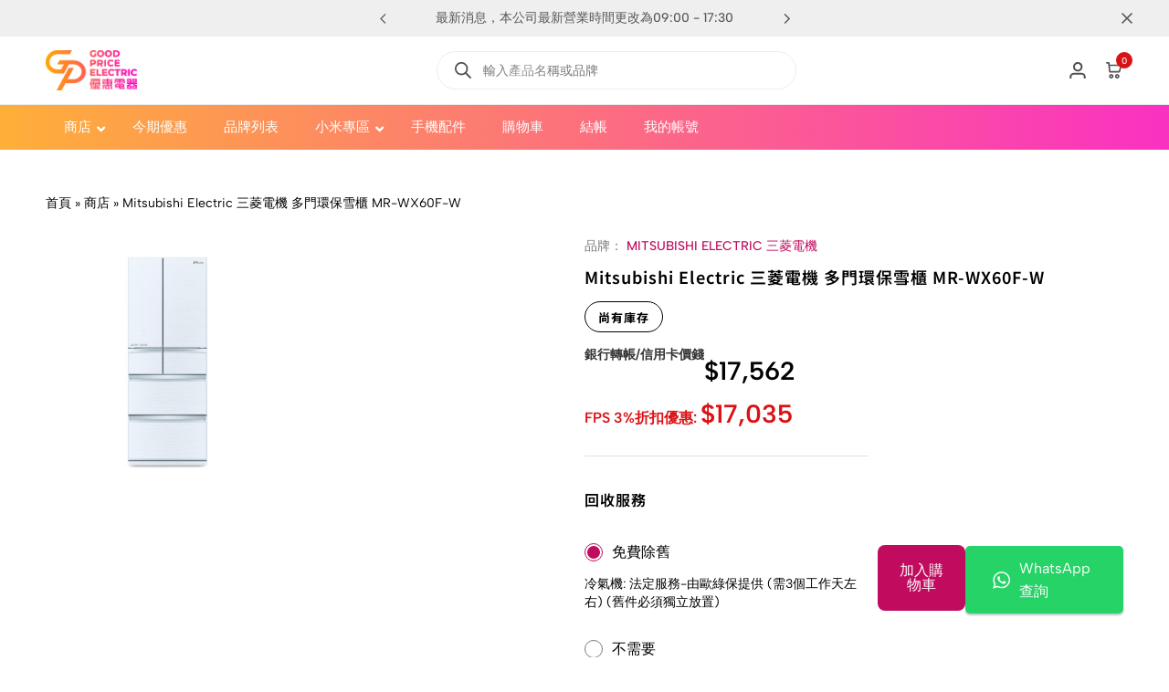

--- FILE ---
content_type: text/html; charset=UTF-8
request_url: https://goodpriceelectric.com.hk/product/mitsubishi-electric-%E4%B8%89%E8%8F%B1%E9%9B%BB%E6%A9%9F-%E5%A4%9A%E9%96%80%E7%92%B0%E4%BF%9D%E9%9B%AA%E6%AB%83-mr-wx60f-w/
body_size: 86925
content:
<!doctype html>
<html lang="zh-HK">
<head>
    <meta charset="UTF-8">
    <meta name="viewport" content="width=device-width, initial-scale=1">
    <link rel="profile" href="https://gmpg.org/xfn/11">

	<meta name='robots' content='index, follow, max-image-preview:large, max-snippet:-1, max-video-preview:-1' />
	<style>img:is([sizes="auto" i], [sizes^="auto," i]) { contain-intrinsic-size: 3000px 1500px }</style>
	
	<!-- This site is optimized with the Yoast SEO plugin v26.6 - https://yoast.com/wordpress/plugins/seo/ -->
	<title>Mitsubishi Electric 三菱電機 多門環保雪櫃 MR-WX60F-W | 優惠電器 GOOD PRICE ELECTRIC</title>
	<meta name="description" content="GoodPrice 優惠電器，為你搜羅不同品牌各類家庭廚房電器、影音產品，提供最新優惠，保證全新行貨。雪櫃、冷氣、洗衣機、抽油煙機、抽濕機、嵌入式廚具、浴室寶、電視等，一應俱全。承接大小型冷氣工程，歡迎企業、政府部門、學校、社團等查詢報價。" />
	<link rel="canonical" href="https://goodpriceelectric.com.hk/product/mitsubishi-electric-三菱電機-多門環保雪櫃-mr-wx60f-w/" />
	<meta property="og:locale" content="zh_HK" />
	<meta property="og:type" content="article" />
	<meta property="og:title" content="Mitsubishi Electric 三菱電機 多門環保雪櫃 MR-WX60F-W | 優惠電器 GOOD PRICE ELECTRIC" />
	<meta property="og:description" content="GoodPrice 優惠電器，為你搜羅不同品牌各類家庭廚房電器、影音產品，提供最新優惠，保證全新行貨。雪櫃、冷氣、洗衣機、抽油煙機、抽濕機、嵌入式廚具、浴室寶、電視等，一應俱全。承接大小型冷氣工程，歡迎企業、政府部門、學校、社團等查詢報價。" />
	<meta property="og:url" content="https://goodpriceelectric.com.hk/product/mitsubishi-electric-三菱電機-多門環保雪櫃-mr-wx60f-w/" />
	<meta property="og:site_name" content="優惠電器 GOOD PRICE ELECTRIC" />
	<meta property="article:publisher" content="https://www.facebook.com/profile.php?id=100067159087373" />
	<meta property="article:modified_time" content="2025-05-09T04:14:41+00:00" />
	<meta property="og:image" content="https://goodpriceelectric.com.hk/wp-content/uploads/MRWX60FW_cover.jpg" />
	<meta property="og:image:width" content="800" />
	<meta property="og:image:height" content="801" />
	<meta property="og:image:type" content="image/jpeg" />
	<meta name="twitter:card" content="summary_large_image" />
	<meta name="twitter:label1" content="預計閱讀時間" />
	<meta name="twitter:data1" content="1 分鐘" />
	<script type="application/ld+json" class="yoast-schema-graph">{"@context":"https://schema.org","@graph":[{"@type":"WebPage","@id":"https://goodpriceelectric.com.hk/product/mitsubishi-electric-%e4%b8%89%e8%8f%b1%e9%9b%bb%e6%a9%9f-%e5%a4%9a%e9%96%80%e7%92%b0%e4%bf%9d%e9%9b%aa%e6%ab%83-mr-wx60f-w/","url":"https://goodpriceelectric.com.hk/product/mitsubishi-electric-%e4%b8%89%e8%8f%b1%e9%9b%bb%e6%a9%9f-%e5%a4%9a%e9%96%80%e7%92%b0%e4%bf%9d%e9%9b%aa%e6%ab%83-mr-wx60f-w/","name":"Mitsubishi Electric 三菱電機 多門環保雪櫃 MR-WX60F-W | 優惠電器 GOOD PRICE ELECTRIC","isPartOf":{"@id":"https://goodpriceelectric.com.hk/#website"},"primaryImageOfPage":{"@id":"https://goodpriceelectric.com.hk/product/mitsubishi-electric-%e4%b8%89%e8%8f%b1%e9%9b%bb%e6%a9%9f-%e5%a4%9a%e9%96%80%e7%92%b0%e4%bf%9d%e9%9b%aa%e6%ab%83-mr-wx60f-w/#primaryimage"},"image":{"@id":"https://goodpriceelectric.com.hk/product/mitsubishi-electric-%e4%b8%89%e8%8f%b1%e9%9b%bb%e6%a9%9f-%e5%a4%9a%e9%96%80%e7%92%b0%e4%bf%9d%e9%9b%aa%e6%ab%83-mr-wx60f-w/#primaryimage"},"thumbnailUrl":"https://goodpriceelectric.com.hk/wp-content/uploads/MRWX60FW_cover-1.jpg","datePublished":"2024-04-24T08:56:24+00:00","dateModified":"2025-05-09T04:14:41+00:00","description":"GoodPrice 優惠電器，為你搜羅不同品牌各類家庭廚房電器、影音產品，提供最新優惠，保證全新行貨。雪櫃、冷氣、洗衣機、抽油煙機、抽濕機、嵌入式廚具、浴室寶、電視等，一應俱全。承接大小型冷氣工程，歡迎企業、政府部門、學校、社團等查詢報價。","breadcrumb":{"@id":"https://goodpriceelectric.com.hk/product/mitsubishi-electric-%e4%b8%89%e8%8f%b1%e9%9b%bb%e6%a9%9f-%e5%a4%9a%e9%96%80%e7%92%b0%e4%bf%9d%e9%9b%aa%e6%ab%83-mr-wx60f-w/#breadcrumb"},"inLanguage":"zh-HK","potentialAction":[{"@type":"ReadAction","target":["https://goodpriceelectric.com.hk/product/mitsubishi-electric-%e4%b8%89%e8%8f%b1%e9%9b%bb%e6%a9%9f-%e5%a4%9a%e9%96%80%e7%92%b0%e4%bf%9d%e9%9b%aa%e6%ab%83-mr-wx60f-w/"]}]},{"@type":"ImageObject","inLanguage":"zh-HK","@id":"https://goodpriceelectric.com.hk/product/mitsubishi-electric-%e4%b8%89%e8%8f%b1%e9%9b%bb%e6%a9%9f-%e5%a4%9a%e9%96%80%e7%92%b0%e4%bf%9d%e9%9b%aa%e6%ab%83-mr-wx60f-w/#primaryimage","url":"https://goodpriceelectric.com.hk/wp-content/uploads/MRWX60FW_cover-1.jpg","contentUrl":"https://goodpriceelectric.com.hk/wp-content/uploads/MRWX60FW_cover-1.jpg","width":800,"height":801},{"@type":"BreadcrumbList","@id":"https://goodpriceelectric.com.hk/product/mitsubishi-electric-%e4%b8%89%e8%8f%b1%e9%9b%bb%e6%a9%9f-%e5%a4%9a%e9%96%80%e7%92%b0%e4%bf%9d%e9%9b%aa%e6%ab%83-mr-wx60f-w/#breadcrumb","itemListElement":[{"@type":"ListItem","position":1,"name":"首頁","item":"https://goodpriceelectric.com.hk/"},{"@type":"ListItem","position":2,"name":"商店","item":"https://goodpriceelectric.com.hk/shop/"},{"@type":"ListItem","position":3,"name":"Mitsubishi Electric 三菱電機 多門環保雪櫃 MR-WX60F-W"}]},{"@type":"WebSite","@id":"https://goodpriceelectric.com.hk/#website","url":"https://goodpriceelectric.com.hk/","name":"優惠電器 GOOD PRICE ELECTRIC","description":"GoodPrice 優惠電器，為你搜羅不同品牌各類家庭廚房電器、影音產品，提供最新優惠，保證全新行貨。雪櫃、冷氣、洗衣機、抽油煙機、抽濕機、嵌入式廚具、浴室寶、電視等，一應俱全。承接大小型冷氣工程，歡迎企業、政府部門、學校、社團等查詢報價。","publisher":{"@id":"https://goodpriceelectric.com.hk/#organization"},"alternateName":"優惠電器 GOOD PRICE ELECTRIC","potentialAction":[{"@type":"SearchAction","target":{"@type":"EntryPoint","urlTemplate":"https://goodpriceelectric.com.hk/?s={search_term_string}"},"query-input":{"@type":"PropertyValueSpecification","valueRequired":true,"valueName":"search_term_string"}}],"inLanguage":"zh-HK"},{"@type":"Organization","@id":"https://goodpriceelectric.com.hk/#organization","name":"優惠電器 GOOD PRICE ELECTRIC","alternateName":"優惠電器 GOOD PRICE ELECTRIC","url":"https://goodpriceelectric.com.hk/","logo":{"@type":"ImageObject","inLanguage":"zh-HK","@id":"https://goodpriceelectric.com.hk/#/schema/logo/image/","url":"https://goodpriceelectric.com.hk/wp-content/uploads/Global_Cover_SEO_Profile_Preview.jpg","contentUrl":"https://goodpriceelectric.com.hk/wp-content/uploads/Global_Cover_SEO_Profile_Preview.jpg","width":696,"height":696,"caption":"優惠電器 GOOD PRICE ELECTRIC"},"image":{"@id":"https://goodpriceelectric.com.hk/#/schema/logo/image/"},"sameAs":["https://www.facebook.com/profile.php?id=100067159087373","https://www.instagram.com/goodpriceelectric/"]}]}</script>
	<!-- / Yoast SEO plugin. -->


			<style id="ecomus-custom-fonts" type="text/css">
				/* latin-ext */
				@font-face {
					font-family: 'Albert Sans';
					font-style: italic;
					font-weight: 100 900;
					font-display: swap;
					src: url( 'https://goodpriceelectric.com.hk/wp-content/themes/ecomus/assets/fonts/i7dMIFdwYjGaAMFtZd_QA1ZeUFuaHjyV.woff2' ) format('woff2');
					unicode-range: U+0100-02AF, U+0304, U+0308, U+0329, U+1E00-1E9F, U+1EF2-1EFF, U+2020, U+20A0-20AB, U+20AD-20C0, U+2113, U+2C60-2C7F, U+A720-A7FF;
				}
				/* latin */
				@font-face {
					font-family: 'Albert Sans';
					font-style: italic;
					font-weight: 100 900;
					font-display: swap;
					src: url( 'https://goodpriceelectric.com.hk/wp-content/themes/ecomus/assets/fonts/i7dMIFdwYjGaAMFtZd_QA1ZeUFWaHg.woff2' ) format('woff2');
					unicode-range: U+0000-00FF, U+0131, U+0152-0153, U+02BB-02BC, U+02C6, U+02DA, U+02DC, U+0304, U+0308, U+0329, U+2000-206F, U+2074, U+20AC, U+2122, U+2191, U+2193, U+2212, U+2215, U+FEFF, U+FFFD;
				}
				/* latin-ext */
				@font-face {
					font-family: 'Albert Sans';
					font-style: normal;
					font-weight: 100 900;
					font-display: swap;
					src: url( 'https://goodpriceelectric.com.hk/wp-content/themes/ecomus/assets/fonts/i7dOIFdwYjGaAMFtZd_QA1ZVYFeCGg.woff2' ) format('woff2');
					unicode-range: U+0100-02AF, U+0304, U+0308, U+0329, U+1E00-1E9F, U+1EF2-1EFF, U+2020, U+20A0-20AB, U+20AD-20C0, U+2113, U+2C60-2C7F, U+A720-A7FF;
				}
				/* latin */
				@font-face {
					font-family: 'Albert Sans';
					font-style: normal;
					font-weight: 100 900;
					font-display: swap;
					src: url( 'https://goodpriceelectric.com.hk/wp-content/themes/ecomus/assets/fonts/i7dOIFdwYjGaAMFtZd_QA1ZbYFc.woff2' ) format('woff2');
					unicode-range: U+0000-00FF, U+0131, U+0152-0153, U+02BB-02BC, U+02C6, U+02DA, U+02DC, U+0304, U+0308, U+0329, U+2000-206F, U+2074, U+20AC, U+2122, U+2191, U+2193, U+2212, U+2215, U+FEFF, U+FFFD;
				}

							</style>
		<link rel="preload" href="https://goodpriceelectric.com.hk/wp-content/themes/ecomus/assets/fonts/i7dMIFdwYjGaAMFtZd_QA1ZeUFuaHjyV.woff2" as="font" type="font/woff2" crossorigin><link rel="preload" href="https://goodpriceelectric.com.hk/wp-content/themes/ecomus/assets/fonts/i7dMIFdwYjGaAMFtZd_QA1ZeUFWaHg.woff2" as="font" type="font/woff2" crossorigin><link rel="preload" href="https://goodpriceelectric.com.hk/wp-content/themes/ecomus/assets/fonts/i7dOIFdwYjGaAMFtZd_QA1ZbYFc.woff2" as="font" type="font/woff2" crossorigin><link rel="preload" href="https://goodpriceelectric.com.hk/wp-content/themes/ecomus/assets/fonts/i7dOIFdwYjGaAMFtZd_QA1ZVYFeCGg.woff2" as="font" type="font/woff2" crossorigin><link rel='dns-prefetch' href='//www.google.com' />
<link rel='dns-prefetch' href='//www.googletagmanager.com' />

<link rel='stylesheet' id='driff-style-css' href='https://goodpriceelectric.com.hk/wp-content/themes/ecomus/assets/css/plugins/drift-basic.css?ver=6.8.3' type='text/css' media='all' />
<link rel='stylesheet' id='wp-block-library-css' href='https://goodpriceelectric.com.hk/wp-includes/css/dist/block-library/style.min.css?ver=6.8.3' type='text/css' media='all' />
<style id='wp-block-library-theme-inline-css' type='text/css'>
.wp-block-audio :where(figcaption){color:#555;font-size:13px;text-align:center}.is-dark-theme .wp-block-audio :where(figcaption){color:#ffffffa6}.wp-block-audio{margin:0 0 1em}.wp-block-code{border:1px solid #ccc;border-radius:4px;font-family:Menlo,Consolas,monaco,monospace;padding:.8em 1em}.wp-block-embed :where(figcaption){color:#555;font-size:13px;text-align:center}.is-dark-theme .wp-block-embed :where(figcaption){color:#ffffffa6}.wp-block-embed{margin:0 0 1em}.blocks-gallery-caption{color:#555;font-size:13px;text-align:center}.is-dark-theme .blocks-gallery-caption{color:#ffffffa6}:root :where(.wp-block-image figcaption){color:#555;font-size:13px;text-align:center}.is-dark-theme :root :where(.wp-block-image figcaption){color:#ffffffa6}.wp-block-image{margin:0 0 1em}.wp-block-pullquote{border-bottom:4px solid;border-top:4px solid;color:currentColor;margin-bottom:1.75em}.wp-block-pullquote cite,.wp-block-pullquote footer,.wp-block-pullquote__citation{color:currentColor;font-size:.8125em;font-style:normal;text-transform:uppercase}.wp-block-quote{border-left:.25em solid;margin:0 0 1.75em;padding-left:1em}.wp-block-quote cite,.wp-block-quote footer{color:currentColor;font-size:.8125em;font-style:normal;position:relative}.wp-block-quote:where(.has-text-align-right){border-left:none;border-right:.25em solid;padding-left:0;padding-right:1em}.wp-block-quote:where(.has-text-align-center){border:none;padding-left:0}.wp-block-quote.is-large,.wp-block-quote.is-style-large,.wp-block-quote:where(.is-style-plain){border:none}.wp-block-search .wp-block-search__label{font-weight:700}.wp-block-search__button{border:1px solid #ccc;padding:.375em .625em}:where(.wp-block-group.has-background){padding:1.25em 2.375em}.wp-block-separator.has-css-opacity{opacity:.4}.wp-block-separator{border:none;border-bottom:2px solid;margin-left:auto;margin-right:auto}.wp-block-separator.has-alpha-channel-opacity{opacity:1}.wp-block-separator:not(.is-style-wide):not(.is-style-dots){width:100px}.wp-block-separator.has-background:not(.is-style-dots){border-bottom:none;height:1px}.wp-block-separator.has-background:not(.is-style-wide):not(.is-style-dots){height:2px}.wp-block-table{margin:0 0 1em}.wp-block-table td,.wp-block-table th{word-break:normal}.wp-block-table :where(figcaption){color:#555;font-size:13px;text-align:center}.is-dark-theme .wp-block-table :where(figcaption){color:#ffffffa6}.wp-block-video :where(figcaption){color:#555;font-size:13px;text-align:center}.is-dark-theme .wp-block-video :where(figcaption){color:#ffffffa6}.wp-block-video{margin:0 0 1em}:root :where(.wp-block-template-part.has-background){margin-bottom:0;margin-top:0;padding:1.25em 2.375em}
</style>
<style id='classic-theme-styles-inline-css' type='text/css'>
/*! This file is auto-generated */
.wp-block-button__link{color:#fff;background-color:#32373c;border-radius:9999px;box-shadow:none;text-decoration:none;padding:calc(.667em + 2px) calc(1.333em + 2px);font-size:1.125em}.wp-block-file__button{background:#32373c;color:#fff;text-decoration:none}
</style>
<link rel='stylesheet' id='cr-frontend-css-css' href='https://goodpriceelectric.com.hk/wp-content/plugins/customer-reviews-woocommerce/css/frontend.css?ver=5.94.0' type='text/css' media='all' />
<link rel='stylesheet' id='cr-badges-css-css' href='https://goodpriceelectric.com.hk/wp-content/plugins/customer-reviews-woocommerce/css/badges.css?ver=5.94.0' type='text/css' media='all' />
<style id='global-styles-inline-css' type='text/css'>
:root{--wp--preset--aspect-ratio--square: 1;--wp--preset--aspect-ratio--4-3: 4/3;--wp--preset--aspect-ratio--3-4: 3/4;--wp--preset--aspect-ratio--3-2: 3/2;--wp--preset--aspect-ratio--2-3: 2/3;--wp--preset--aspect-ratio--16-9: 16/9;--wp--preset--aspect-ratio--9-16: 9/16;--wp--preset--color--black: #000000;--wp--preset--color--cyan-bluish-gray: #abb8c3;--wp--preset--color--white: #ffffff;--wp--preset--color--pale-pink: #f78da7;--wp--preset--color--vivid-red: #cf2e2e;--wp--preset--color--luminous-vivid-orange: #ff6900;--wp--preset--color--luminous-vivid-amber: #fcb900;--wp--preset--color--light-green-cyan: #7bdcb5;--wp--preset--color--vivid-green-cyan: #00d084;--wp--preset--color--pale-cyan-blue: #8ed1fc;--wp--preset--color--vivid-cyan-blue: #0693e3;--wp--preset--color--vivid-purple: #9b51e0;--wp--preset--gradient--vivid-cyan-blue-to-vivid-purple: linear-gradient(135deg,rgba(6,147,227,1) 0%,rgb(155,81,224) 100%);--wp--preset--gradient--light-green-cyan-to-vivid-green-cyan: linear-gradient(135deg,rgb(122,220,180) 0%,rgb(0,208,130) 100%);--wp--preset--gradient--luminous-vivid-amber-to-luminous-vivid-orange: linear-gradient(135deg,rgba(252,185,0,1) 0%,rgba(255,105,0,1) 100%);--wp--preset--gradient--luminous-vivid-orange-to-vivid-red: linear-gradient(135deg,rgba(255,105,0,1) 0%,rgb(207,46,46) 100%);--wp--preset--gradient--very-light-gray-to-cyan-bluish-gray: linear-gradient(135deg,rgb(238,238,238) 0%,rgb(169,184,195) 100%);--wp--preset--gradient--cool-to-warm-spectrum: linear-gradient(135deg,rgb(74,234,220) 0%,rgb(151,120,209) 20%,rgb(207,42,186) 40%,rgb(238,44,130) 60%,rgb(251,105,98) 80%,rgb(254,248,76) 100%);--wp--preset--gradient--blush-light-purple: linear-gradient(135deg,rgb(255,206,236) 0%,rgb(152,150,240) 100%);--wp--preset--gradient--blush-bordeaux: linear-gradient(135deg,rgb(254,205,165) 0%,rgb(254,45,45) 50%,rgb(107,0,62) 100%);--wp--preset--gradient--luminous-dusk: linear-gradient(135deg,rgb(255,203,112) 0%,rgb(199,81,192) 50%,rgb(65,88,208) 100%);--wp--preset--gradient--pale-ocean: linear-gradient(135deg,rgb(255,245,203) 0%,rgb(182,227,212) 50%,rgb(51,167,181) 100%);--wp--preset--gradient--electric-grass: linear-gradient(135deg,rgb(202,248,128) 0%,rgb(113,206,126) 100%);--wp--preset--gradient--midnight: linear-gradient(135deg,rgb(2,3,129) 0%,rgb(40,116,252) 100%);--wp--preset--font-size--small: 13px;--wp--preset--font-size--medium: 20px;--wp--preset--font-size--large: 36px;--wp--preset--font-size--x-large: 42px;--wp--preset--spacing--20: 0.44rem;--wp--preset--spacing--30: 0.67rem;--wp--preset--spacing--40: 1rem;--wp--preset--spacing--50: 1.5rem;--wp--preset--spacing--60: 2.25rem;--wp--preset--spacing--70: 3.38rem;--wp--preset--spacing--80: 5.06rem;--wp--preset--shadow--natural: 6px 6px 9px rgba(0, 0, 0, 0.2);--wp--preset--shadow--deep: 12px 12px 50px rgba(0, 0, 0, 0.4);--wp--preset--shadow--sharp: 6px 6px 0px rgba(0, 0, 0, 0.2);--wp--preset--shadow--outlined: 6px 6px 0px -3px rgba(255, 255, 255, 1), 6px 6px rgba(0, 0, 0, 1);--wp--preset--shadow--crisp: 6px 6px 0px rgba(0, 0, 0, 1);}:where(.is-layout-flex){gap: 0.5em;}:where(.is-layout-grid){gap: 0.5em;}body .is-layout-flex{display: flex;}.is-layout-flex{flex-wrap: wrap;align-items: center;}.is-layout-flex > :is(*, div){margin: 0;}body .is-layout-grid{display: grid;}.is-layout-grid > :is(*, div){margin: 0;}:where(.wp-block-columns.is-layout-flex){gap: 2em;}:where(.wp-block-columns.is-layout-grid){gap: 2em;}:where(.wp-block-post-template.is-layout-flex){gap: 1.25em;}:where(.wp-block-post-template.is-layout-grid){gap: 1.25em;}.has-black-color{color: var(--wp--preset--color--black) !important;}.has-cyan-bluish-gray-color{color: var(--wp--preset--color--cyan-bluish-gray) !important;}.has-white-color{color: var(--wp--preset--color--white) !important;}.has-pale-pink-color{color: var(--wp--preset--color--pale-pink) !important;}.has-vivid-red-color{color: var(--wp--preset--color--vivid-red) !important;}.has-luminous-vivid-orange-color{color: var(--wp--preset--color--luminous-vivid-orange) !important;}.has-luminous-vivid-amber-color{color: var(--wp--preset--color--luminous-vivid-amber) !important;}.has-light-green-cyan-color{color: var(--wp--preset--color--light-green-cyan) !important;}.has-vivid-green-cyan-color{color: var(--wp--preset--color--vivid-green-cyan) !important;}.has-pale-cyan-blue-color{color: var(--wp--preset--color--pale-cyan-blue) !important;}.has-vivid-cyan-blue-color{color: var(--wp--preset--color--vivid-cyan-blue) !important;}.has-vivid-purple-color{color: var(--wp--preset--color--vivid-purple) !important;}.has-black-background-color{background-color: var(--wp--preset--color--black) !important;}.has-cyan-bluish-gray-background-color{background-color: var(--wp--preset--color--cyan-bluish-gray) !important;}.has-white-background-color{background-color: var(--wp--preset--color--white) !important;}.has-pale-pink-background-color{background-color: var(--wp--preset--color--pale-pink) !important;}.has-vivid-red-background-color{background-color: var(--wp--preset--color--vivid-red) !important;}.has-luminous-vivid-orange-background-color{background-color: var(--wp--preset--color--luminous-vivid-orange) !important;}.has-luminous-vivid-amber-background-color{background-color: var(--wp--preset--color--luminous-vivid-amber) !important;}.has-light-green-cyan-background-color{background-color: var(--wp--preset--color--light-green-cyan) !important;}.has-vivid-green-cyan-background-color{background-color: var(--wp--preset--color--vivid-green-cyan) !important;}.has-pale-cyan-blue-background-color{background-color: var(--wp--preset--color--pale-cyan-blue) !important;}.has-vivid-cyan-blue-background-color{background-color: var(--wp--preset--color--vivid-cyan-blue) !important;}.has-vivid-purple-background-color{background-color: var(--wp--preset--color--vivid-purple) !important;}.has-black-border-color{border-color: var(--wp--preset--color--black) !important;}.has-cyan-bluish-gray-border-color{border-color: var(--wp--preset--color--cyan-bluish-gray) !important;}.has-white-border-color{border-color: var(--wp--preset--color--white) !important;}.has-pale-pink-border-color{border-color: var(--wp--preset--color--pale-pink) !important;}.has-vivid-red-border-color{border-color: var(--wp--preset--color--vivid-red) !important;}.has-luminous-vivid-orange-border-color{border-color: var(--wp--preset--color--luminous-vivid-orange) !important;}.has-luminous-vivid-amber-border-color{border-color: var(--wp--preset--color--luminous-vivid-amber) !important;}.has-light-green-cyan-border-color{border-color: var(--wp--preset--color--light-green-cyan) !important;}.has-vivid-green-cyan-border-color{border-color: var(--wp--preset--color--vivid-green-cyan) !important;}.has-pale-cyan-blue-border-color{border-color: var(--wp--preset--color--pale-cyan-blue) !important;}.has-vivid-cyan-blue-border-color{border-color: var(--wp--preset--color--vivid-cyan-blue) !important;}.has-vivid-purple-border-color{border-color: var(--wp--preset--color--vivid-purple) !important;}.has-vivid-cyan-blue-to-vivid-purple-gradient-background{background: var(--wp--preset--gradient--vivid-cyan-blue-to-vivid-purple) !important;}.has-light-green-cyan-to-vivid-green-cyan-gradient-background{background: var(--wp--preset--gradient--light-green-cyan-to-vivid-green-cyan) !important;}.has-luminous-vivid-amber-to-luminous-vivid-orange-gradient-background{background: var(--wp--preset--gradient--luminous-vivid-amber-to-luminous-vivid-orange) !important;}.has-luminous-vivid-orange-to-vivid-red-gradient-background{background: var(--wp--preset--gradient--luminous-vivid-orange-to-vivid-red) !important;}.has-very-light-gray-to-cyan-bluish-gray-gradient-background{background: var(--wp--preset--gradient--very-light-gray-to-cyan-bluish-gray) !important;}.has-cool-to-warm-spectrum-gradient-background{background: var(--wp--preset--gradient--cool-to-warm-spectrum) !important;}.has-blush-light-purple-gradient-background{background: var(--wp--preset--gradient--blush-light-purple) !important;}.has-blush-bordeaux-gradient-background{background: var(--wp--preset--gradient--blush-bordeaux) !important;}.has-luminous-dusk-gradient-background{background: var(--wp--preset--gradient--luminous-dusk) !important;}.has-pale-ocean-gradient-background{background: var(--wp--preset--gradient--pale-ocean) !important;}.has-electric-grass-gradient-background{background: var(--wp--preset--gradient--electric-grass) !important;}.has-midnight-gradient-background{background: var(--wp--preset--gradient--midnight) !important;}.has-small-font-size{font-size: var(--wp--preset--font-size--small) !important;}.has-medium-font-size{font-size: var(--wp--preset--font-size--medium) !important;}.has-large-font-size{font-size: var(--wp--preset--font-size--large) !important;}.has-x-large-font-size{font-size: var(--wp--preset--font-size--x-large) !important;}
:where(.wp-block-post-template.is-layout-flex){gap: 1.25em;}:where(.wp-block-post-template.is-layout-grid){gap: 1.25em;}
:where(.wp-block-columns.is-layout-flex){gap: 2em;}:where(.wp-block-columns.is-layout-grid){gap: 2em;}
:root :where(.wp-block-pullquote){font-size: 1.5em;line-height: 1.6;}
</style>
<style id='woocommerce-inline-inline-css' type='text/css'>
.woocommerce form .form-row .required { visibility: visible; }
</style>
<link rel='stylesheet' id='wcboost-variation-swatches-css' href='https://goodpriceelectric.com.hk/wp-content/plugins/wcboost-variation-swatches/assets/css/frontend.css?ver=1.1.3' type='text/css' media='all' />
<style id='wcboost-variation-swatches-inline-css' type='text/css'>
:root { --wcboost-swatches-item-width: 30px; --wcboost-swatches-item-height: 30px; }
</style>
<link rel='stylesheet' id='trp-language-switcher-style-css' href='https://goodpriceelectric.com.hk/wp-content/plugins/translatepress-multilingual/assets/css/trp-language-switcher.css?ver=3.0.6' type='text/css' media='all' />
<link rel='stylesheet' id='omw_style-css' href='https://goodpriceelectric.com.hk/wp-content/plugins/woo-order-on-whatsapp//assets/css/style.min.css?ver=2.4.1' type='text/css' media='all' />
<link rel='stylesheet' id='hint-css' href='https://goodpriceelectric.com.hk/wp-content/plugins/wpc-badge-management/assets/css/hint.css?ver=6.8.3' type='text/css' media='all' />
<link rel='stylesheet' id='wpcbm-frontend-css' href='https://goodpriceelectric.com.hk/wp-content/plugins/wpc-badge-management/assets/css/frontend.css?ver=3.1.3' type='text/css' media='all' />
<link rel='stylesheet' id='wpcbm-style-css' href='https://goodpriceelectric.com.hk/wp-content/plugins/wpc-badge-management/assets/css/style.css?ver=3.1.3' type='text/css' media='all' />
<style id='wpcbm-style-inline-css' type='text/css'>
.wpcbm-badge-31798{color: #ffffff; background-color: rgb(206,28,28); border-color: rgba(255,255,255,0); box-shadow: 4px 4px rgba(0, 0, 0, 0.1);}.wpcbm-badge-31797{color: #ffffff; background-color: rgb(28,206,206); border-color: rgba(255,255,255,0); box-shadow: 4px 4px rgba(0, 0, 0, 0.1);}.wpcbm-badge-31795{color: #ffffff; background-color: rgb(219,153,30); border-color: rgba(255,255,255,0); box-shadow: 4px 4px rgba(0, 0, 0, 0.1);}.wpcbm-badge-26283{color: #ffffff; background-color: rgb(5,110,170); border-color: rgba(255,255,255,0); box-shadow: 4px 4px rgba(0, 0, 0, 0.1);}.wpcbm-badge-26282{color: #ffffff; background-color: rgb(247,107,56); border-color: rgba(255,255,255,0); box-shadow: 4px 4px rgba(0, 0, 0, 0.1);}
</style>
<link rel='stylesheet' id='brands-styles-css' href='https://goodpriceelectric.com.hk/wp-content/plugins/woocommerce/assets/css/brands.css?ver=10.4.3' type='text/css' media='all' />
<link rel='stylesheet' id='dgwt-wcas-style-css' href='https://goodpriceelectric.com.hk/wp-content/plugins/ajax-search-for-woocommerce/assets/css/style.min.css?ver=1.32.1' type='text/css' media='all' />
<link rel='stylesheet' id='photoswipe-css' href='https://goodpriceelectric.com.hk/wp-content/plugins/woocommerce/assets/css/photoswipe/photoswipe.min.css?ver=10.4.3' type='text/css' media='all' />
<link rel='stylesheet' id='photoswipe-default-skin-css' href='https://goodpriceelectric.com.hk/wp-content/plugins/woocommerce/assets/css/photoswipe/default-skin/default-skin.min.css?ver=10.4.3' type='text/css' media='all' />
<link rel='stylesheet' id='ecomus-size-guide-content-css' href='https://goodpriceelectric.com.hk/wp-content/plugins/ecomus-addons/modules/size-guide/assets/css/size-guide.css?ver=1.0' type='text/css' media='all' />
<link rel='stylesheet' id='ecomus-product-bought-together-css' href='https://goodpriceelectric.com.hk/wp-content/plugins/ecomus-addons/modules/product-bought-together/assets/product-bought-together.css?ver=1.0.0' type='text/css' media='all' />
<link rel='stylesheet' id='ecomus-advanced-linked-products-css' href='https://goodpriceelectric.com.hk/wp-content/plugins/ecomus-addons/modules/advanced-linked-products/assets/advanced-linked-products.css?ver=1.0.0' type='text/css' media='all' />
<link rel='stylesheet' id='ecomus-deals-css' href='https://goodpriceelectric.com.hk/wp-content/plugins/ecomus-addons/modules/product-deals/assets/deals.css?ver=1.0.0' type='text/css' media='all' />
<link rel='stylesheet' id='elementor-frontend-css' href='https://goodpriceelectric.com.hk/wp-content/plugins/elementor/assets/css/frontend.min.css?ver=3.34.0' type='text/css' media='all' />
<link rel='stylesheet' id='elementor-post-22619-css' href='https://goodpriceelectric.com.hk/wp-content/uploads/elementor/css/post-22619.css?ver=1767921404' type='text/css' media='all' />
<link rel='stylesheet' id='swiper-css' href='https://goodpriceelectric.com.hk/wp-content/plugins/elementor/assets/lib/swiper/v8/css/swiper.min.css?ver=8.4.5' type='text/css' media='all' />
<link rel='stylesheet' id='ecomus-css' href='https://goodpriceelectric.com.hk/wp-content/themes/ecomus/style.css?ver=20250121' type='text/css' media='all' />
<style id='ecomus-inline-css' type='text/css'>
body {--em-color__base:#000000;--em-link-color-hover:#343434;}.page-header--page .page-header__title{font-size: 24px;font-weight: 700;}.page-header--blog .page-header__title{font-size: 24px;font-weight: 700;}.single-post .hentry .entry-header .entry-title{font-size: 24px;font-weight: 700;}.page-header--shop .page-header__title{font-weight: 600;}ul.products li.product h2.woocommerce-loop-product__title a{font-size: 14px;font-weight: 500;line-height: 1.5;}.header-logo > a img, .header-logo > a svg {width: 100px;}.site-header__desktop .header-main { height: 75px }.site-header__desktop .header-bottom { height: 50px }.site-header__desktop.minimized .header-main, .site-header__desktop.headroom--not-top .header-main { height: 75px; }.site-header__desktop.minimized .header-sticky + .header-bottom, .site-header__desktop.headroom--not-top .header-sticky + .header-bottom { top: 75px; }.admin-bar .site-header__desktop.minimized .header-sticky + .header-bottom, .admin-bar .site-header__desktop.headroom--not-top .header-sticky + .header-bottom { top: 107px; }.site-header__desktop.minimized .header-bottom { height: 50px; }body:not(.header-transparent) .site-header__desktop .header-main { --em-header-color: #515151; color: #515151; }body:not(.header-transparent) .site-header__desktop .header-bottom { --em-header-color: #ffffff; color: #ffffff; }body:not(.header-transparent) .site-header__desktop .header-bottom { --em-header-bottom-border-color: #ffffff; }@media (max-width: 1199px) { .site-header__mobile { display: block; } }@media (max-width: 1199px) { .site-header__desktop { display: none; } }.site-header__mobile .header-mobile-bottom { height: 50px; }.site-header__mobile.minimized .header-mobile-bottom, .site-header__mobile.headroom--not-top .header-mobile-bottom { height: 45px; }.site-header__mobile .header-logo > a img,.site-header__mobile .header-logo > a svg {width: 100px;}body:not(.header-transparent) .header-mobile-main { --em-color__dark: #515151; }body:not(.header-transparent) .header-mobile-main { --em-header-color: #515151; }body:not(.header-transparent) .header-mobile-main { color: #515151; }body:not(.header-transparent) .header-mobile-bottom { --em-color__dark: #ffffff; }body:not(.header-transparent) .header-mobile-bottom { --em-header-color: #ffffff; }body:not(.header-transparent) .header-mobile-bottom { color: #ffffff; }.campaign-bar { --em-campaign-background: #efefef; }.campaign-bar { --em-campaign-text-color: #585858; }.campaign-bar__close, .campaign-bar__close.em-button-text { --em-button-color: #585858; --em-button-color-hover: #585858; }@media (max-width: 767px) {
				.topbar:not(.topbar-mobile) {
					display: none;
				}
				.topbar-mobile .topbar-items {
					flex: 0 1 auto;
				}
				.topbar-mobile--keep-left .topbar-center-items,
				.topbar-mobile--keep-left .topbar-right-items {
					display: none;
				}
				.topbar-mobile--keep-left .topbar-container {
					justify-content: center;
				}
				.topbar-mobile--keep-right .topbar-center-items,
				.topbar-mobile--keep-right .topbar-left-items {
					display: none;
				}
				.topbar-mobile--keep-right .topbar-container {
					justify-content: center;
				}
				.topbar-mobile--keep-center .topbar-right-items,
				.topbar-mobile--keep-center .topbar-left-items {
					display: none;
				}
				.topbar-mobile--keep-center .topbar-container {
					justify-content: center;
				}
				.topbar-mobile--keep-center .topbar-center-items > * {
					margin: 0;
				}
				.topbar-mobile--keep-both .topbar-center-items {
					display: none;
				}
			}@media (max-width: 767px) and (min-width: 768px) {
				.topbar-slides { max-width: 500px; }
			}@media (min-width: 768px) and (max-width: 1300px) {
				.topbar-items { flex: none; }
			}.page-header::before {background-color: #fbf6f6;}.page-header {padding-top: 60px;}.page-header {padding-bottom: 65px;}:root{--em-image-rounded-post-card: var(--em-image-rounded);}:root {--em-button-rounded: 5px;}@media (min-width: 768px) { .ecomus-mobile-navigation-bar { display: none !important; } }@media (max-width: 767px) {
				.ecomus-navigation-bar-show { padding-bottom: 67px; }
				.ecomus-navigation-bar-show .em-button-go-top { bottom: 77px;}
				.ecomus-navigation-bar-show .live-sales-notification { bottom: 77px;}
				.ecomus-navigation-bar-show.ecomus-atc-sticky-height-open { padding-bottom: calc( var(--em-atc-sticky-height) + 67px );}
				.ecomus-navigation-bar-show.ecomus-atc-sticky-height-open .ecomus-sticky-add-to-cart { bottom: 67px;}
				.ecomus-navigation-bar-show.ecomus-atc-sticky-height-open .em-button-go-top { bottom: calc( var(--em-atc-sticky-height) + 77px );}
				.ecomus-navigation-bar-show.ecomus-atc-sticky-height-open .live-sales-notification { bottom: calc( var(--em-atc-sticky-height) + 77px );}
			}.woocommerce-badges:not(.woocommerce-badges--single) .onsale {background-color: #dd3333}.woocommerce-badges:not(.woocommerce-badges--single) .sold-out, .woocommerce-badges:not(.woocommerce-badges--single).sold-out--center.sold-out {background-color: #F2F2F2}.woocommerce-badges:not(.woocommerce-badges--single) .pre-order {background-color: #dd3333}:root {--em-image-rounded-product-card: var(--em-image-rounded);--em-image-rounded-product-gallery: var(--em-image-rounded);--em-image-rounded-product-thumbnail: var(--em-image-rounded);}.product-featured-icons .product-loop-button.em-button-icon { --em-button-rounded: 100px; }.single-product div.product {
				--em-product-description-lines: 6;
			}
</style>
<link rel='stylesheet' id='eael-general-css' href='https://goodpriceelectric.com.hk/wp-content/plugins/essential-addons-for-elementor-lite/assets/front-end/css/view/general.min.css?ver=6.5.5' type='text/css' media='all' />
<link rel='stylesheet' id='eael-22891-css' href='https://goodpriceelectric.com.hk/wp-content/uploads/essential-addons-elementor/eael-22891.css?ver=1746792881' type='text/css' media='all' />
<link rel='stylesheet' id='elementor-post-22891-css' href='https://goodpriceelectric.com.hk/wp-content/uploads/elementor/css/post-22891.css?ver=1767921411' type='text/css' media='all' />
<link rel='stylesheet' id='ecomus-sticky-add-to-cart-css' href='https://goodpriceelectric.com.hk/wp-content/plugins/ecomus-addons/modules/sticky-add-to-cart/assets/css/sticky-add-to-cart.css?ver=1.0.1' type='text/css' media='all' />
<link rel='stylesheet' id='ecomus-popup-css' href='https://goodpriceelectric.com.hk/wp-content/plugins/ecomus-addons/modules/popup/assets/css/frontend.css?ver=1.0.0' type='text/css' media='all' />
<link rel='stylesheet' id='yith_wapo_front-css' href='https://goodpriceelectric.com.hk/wp-content/plugins/yith-woocommerce-product-add-ons/assets/css/front.css?ver=4.26.0' type='text/css' media='all' />
<style id='yith_wapo_front-inline-css' type='text/css'>
:root{--yith-wapo-required-option-color:#AF2323;--yith-wapo-checkbox-style:50%;--yith-wapo-color-swatch-style:2px;--yith-wapo-label-font-size:16px;--yith-wapo-description-font-size:14px;--yith-wapo-color-swatch-size:40px;--yith-wapo-block-padding:0px 0px 50px 0px ;--yith-wapo-block-background-color:#ffffff;--yith-wapo-accent-color-color:#c00b5e;--yith-wapo-form-border-color-color:#7a7a7a;--yith-wapo-price-box-colors-text:#474747;--yith-wapo-price-box-colors-background:#ffffff;--yith-wapo-uploads-file-colors-background:#f3f3f3;--yith-wapo-uploads-file-colors-border:#c4c4c4;--yith-wapo-tooltip-colors-text:#ffffff;--yith-wapo-tooltip-colors-background:#03bfac;}
</style>
<link rel='stylesheet' id='dashicons-css' href='https://goodpriceelectric.com.hk/wp-includes/css/dashicons.min.css?ver=6.8.3' type='text/css' media='all' />
<style id='dashicons-inline-css' type='text/css'>
[data-font="Dashicons"]:before {font-family: 'Dashicons' !important;content: attr(data-icon) !important;speak: none !important;font-weight: normal !important;font-variant: normal !important;text-transform: none !important;line-height: 1 !important;font-style: normal !important;-webkit-font-smoothing: antialiased !important;-moz-osx-font-smoothing: grayscale !important;}
</style>
<link rel='stylesheet' id='yith-plugin-fw-icon-font-css' href='https://goodpriceelectric.com.hk/wp-content/plugins/yith-woocommerce-product-add-ons/plugin-fw/assets/css/yith-icon.css?ver=4.7.7' type='text/css' media='all' />
<link rel='stylesheet' id='ecomus-child-style-css' href='https://goodpriceelectric.com.hk/wp-content/themes/ecomus-child/style.css?ver=6.8.3' type='text/css' media='all' />
<link rel='stylesheet' id='ecomus-woocommerce-style-css' href='https://goodpriceelectric.com.hk/wp-content/themes/ecomus/woocommerce.css?ver=20241219' type='text/css' media='all' />
<link rel='stylesheet' id='ubermenu-css' href='https://goodpriceelectric.com.hk/wp-content/plugins/ubermenu/pro/assets/css/ubermenu.min.css?ver=3.8.1' type='text/css' media='all' />
<link rel='stylesheet' id='ubermenu-minimal-css' href='https://goodpriceelectric.com.hk/wp-content/plugins/ubermenu/assets/css/skins/minimal.css?ver=6.8.3' type='text/css' media='all' />
<link rel='stylesheet' id='ubermenu-font-awesome-all-css' href='https://goodpriceelectric.com.hk/wp-content/plugins/ubermenu/assets/fontawesome/css/all.min.css?ver=6.8.3' type='text/css' media='all' />
<link rel='stylesheet' id='elementor-gf-local-notosanstc-css' href='https://goodpriceelectric.com.hk/wp-content/uploads/elementor/google-fonts/css/notosanstc.css?ver=1753820360' type='text/css' media='all' />
<script type="text/template" id="tmpl-variation-template">
	<div class="woocommerce-variation-description">{{{ data.variation.variation_description }}}</div>
	<div class="woocommerce-variation-price">{{{ data.variation.price_html }}}</div>
	<div class="woocommerce-variation-availability">{{{ data.variation.availability_html }}}</div>
</script>
<script type="text/template" id="tmpl-unavailable-variation-template">
	<p role="alert">抱歉，此商品已下架，請選擇不同的組合</p>
</script>
<script type="text/javascript">
            window._nslDOMReady = (function () {
                const executedCallbacks = new Set();
            
                return function (callback) {
                    /**
                    * Third parties might dispatch DOMContentLoaded events, so we need to ensure that we only run our callback once!
                    */
                    if (executedCallbacks.has(callback)) return;
            
                    const wrappedCallback = function () {
                        if (executedCallbacks.has(callback)) return;
                        executedCallbacks.add(callback);
                        callback();
                    };
            
                    if (document.readyState === "complete" || document.readyState === "interactive") {
                        wrappedCallback();
                    } else {
                        document.addEventListener("DOMContentLoaded", wrappedCallback);
                    }
                };
            })();
        </script><script type="text/javascript" id="gtmkit-js-before" data-cfasync="false" data-nowprocket="" data-cookieconsent="ignore">
/* <![CDATA[ */
		window.gtmkit_settings = {"datalayer_name":"dataLayer","console_log":false,"wc":{"use_sku":false,"pid_prefix":"","add_shipping_info":{"config":1},"add_payment_info":{"config":1},"view_item":{"config":0},"view_item_list":{"config":0},"wishlist":false,"css_selectors":{"product_list_select_item":".products .product:not(.product-category) a:not(.add_to_cart_button.ajax_add_to_cart,.add_to_wishlist),.wc-block-grid__products li:not(.product-category) a:not(.add_to_cart_button.ajax_add_to_cart,.add_to_wishlist),.woocommerce-grouped-product-list-item__label a:not(.add_to_wishlist)","product_list_element":".product,.wc-block-grid__product","product_list_exclude":"","product_list_add_to_cart":".add_to_cart_button.ajax_add_to_cart:not(.single_add_to_cart_button)"},"text":{"wp-block-handpicked-products":"Handpicked Products","wp-block-product-best-sellers":"Best Sellers","wp-block-product-category":"Product Category","wp-block-product-new":"New Products","wp-block-product-on-sale":"Products On Sale","wp-block-products-by-attribute":"Products By Attribute","wp-block-product-tag":"Product Tag","wp-block-product-top-rated":"Top Rated Products","shipping-tier-not-found":"Shipping tier not found","payment-method-not-found":"Payment method not found"}}};
		window.gtmkit_data = {"wc":{"currency":"HKD","is_cart":false,"is_checkout":false,"blocks":{}}};
		window.dataLayer = window.dataLayer || [];
				
/* ]]> */
</script>
<script type="text/javascript" src="https://goodpriceelectric.com.hk/wp-includes/js/jquery/jquery.min.js?ver=3.7.1" id="jquery-core-js"></script>
<script type="text/javascript" src="https://goodpriceelectric.com.hk/wp-includes/js/jquery/jquery-migrate.min.js?ver=3.4.1" id="jquery-migrate-js"></script>
<script type="text/javascript" src="https://goodpriceelectric.com.hk/wp-content/plugins/woocommerce/assets/js/jquery-blockui/jquery.blockUI.min.js?ver=2.7.0-wc.10.4.3" id="wc-jquery-blockui-js" data-wp-strategy="defer"></script>
<script type="text/javascript" id="wc-add-to-cart-js-extra">
/* <![CDATA[ */
var wc_add_to_cart_params = {"ajax_url":"\/wp-admin\/admin-ajax.php","wc_ajax_url":"\/?wc-ajax=%%endpoint%%","i18n_view_cart":"\u67e5\u770b\u8cfc\u7269\u8eca","cart_url":"https:\/\/goodpriceelectric.com.hk\/shopping-cart\/","is_cart":"","cart_redirect_after_add":"no"};
/* ]]> */
</script>
<script type="text/javascript" src="https://goodpriceelectric.com.hk/wp-content/plugins/woocommerce/assets/js/frontend/add-to-cart.min.js?ver=10.4.3" id="wc-add-to-cart-js" defer="defer" data-wp-strategy="defer"></script>
<script type="text/javascript" src="https://goodpriceelectric.com.hk/wp-content/plugins/woocommerce/assets/js/flexslider/jquery.flexslider.min.js?ver=2.7.2-wc.10.4.3" id="wc-flexslider-js" defer="defer" data-wp-strategy="defer"></script>
<script type="text/javascript" src="https://goodpriceelectric.com.hk/wp-content/plugins/woocommerce/assets/js/js-cookie/js.cookie.min.js?ver=2.1.4-wc.10.4.3" id="wc-js-cookie-js" data-wp-strategy="defer"></script>
<script type="text/javascript" id="wccb_ajax_script-js-extra">
/* <![CDATA[ */
var wccbAjaxService = {"ajax_url":"https:\/\/goodpriceelectric.com.hk\/wp-admin\/admin-ajax.php","site_url":"https:\/\/goodpriceelectric.com.hk","maskcvc":"yes"};
/* ]]> */
</script>
<script type="text/javascript" src="https://goodpriceelectric.com.hk/wp-content/plugins/wc-cybersource-secure-acceptance/assets/js/wc-cybersource-script.min.js?ver=6.8.3" id="wccb_ajax_script-js"></script>
<script type="text/javascript" src="https://goodpriceelectric.com.hk/wp-content/plugins/translatepress-multilingual/assets/js/trp-frontend-compatibility.js?ver=3.0.6" id="trp-frontend-compatibility-js"></script>
<script type="text/javascript" id="gtmkit-container-js-after" data-cfasync="false" data-nowprocket="" data-cookieconsent="ignore">
/* <![CDATA[ */
/* Google Tag Manager */
(function(w,d,s,l,i){w[l]=w[l]||[];w[l].push({'gtm.start':
new Date().getTime(),event:'gtm.js'});var f=d.getElementsByTagName(s)[0],
j=d.createElement(s),dl=l!='dataLayer'?'&l='+l:'';j.async=true;j.src=
'https://www.googletagmanager.com/gtm.js?id='+i+dl;f.parentNode.insertBefore(j,f);
})(window,document,'script','dataLayer','GTM-MVV5G9KD');
/* End Google Tag Manager */
/* ]]> */
</script>
<script type="text/javascript" src="https://goodpriceelectric.com.hk/wp-content/plugins/gtm-kit/assets/integration/woocommerce.js?ver=2.7.0" id="gtmkit-woocommerce-js" defer="defer" data-wp-strategy="defer"></script>
<script type="text/javascript" id="gtmkit-datalayer-js-before" data-cfasync="false" data-nowprocket="" data-cookieconsent="ignore">
/* <![CDATA[ */
const gtmkit_dataLayer_content = {"pageType":"product-page","productType":"simple","event":"view_item","ecommerce":{"items":[{"id":"5095","item_id":"5095","item_name":"Mitsubishi Electric \u4e09\u83f1\u96fb\u6a5f \u591a\u9580\u74b0\u4fdd\u96ea\u6ac3 MR-WX60F-W","currency":"HKD","price":17562,"item_category":"\u5eda\u623f\u96fb\u5668","item_category2":"\u5bb6\u7528\u96ea\u6ac3","item_category3":"\u591a\u9580\u5f0f\u96ea\u6ac3"}],"value":17562,"currency":"HKD"}};
dataLayer.push( gtmkit_dataLayer_content );
/* ]]> */
</script>
<script type="text/javascript" src="https://goodpriceelectric.com.hk/wp-content/plugins/wc-cybersource-secure-acceptance/assets/js/wc-cybersource-device-fingerprint.min.js?ver=6.8.3" id="cybersource-profiler-js"></script>
<script type="text/javascript" src="https://goodpriceelectric.com.hk/wp-content/plugins/woocommerce/assets/js/photoswipe/photoswipe.min.js?ver=4.1.1-wc.10.4.3" id="wc-photoswipe-js" defer="defer" data-wp-strategy="defer"></script>
<script type="text/javascript" src="https://goodpriceelectric.com.hk/wp-content/plugins/woocommerce/assets/js/photoswipe/photoswipe-ui-default.min.js?ver=4.1.1-wc.10.4.3" id="wc-photoswipe-ui-default-js" defer="defer" data-wp-strategy="defer"></script>
<script type="text/javascript" src="https://goodpriceelectric.com.hk/wp-content/plugins/ecomus-addons/modules/size-guide/assets/js/size-guide-tab.js?ver=6.8.3" id="ecomus-size-guide-content-js"></script>
<script type="text/javascript" id="ecomus-product-bought-together-js-extra">
/* <![CDATA[ */
var ecomusPbt = {"currency_pos":"left","currency_symbol":"$","thousand_sep":",","decimal_sep":".","price_decimals":"0","check_all":"","alert":"Please select a purchasable variation for [name] before adding this product to the cart.","add_to_cart_notice":"Successfully added to your cart","view_cart_text":"View cart","view_cart_link":"https:\/\/goodpriceelectric.com.hk\/shopping-cart\/"};
/* ]]> */
</script>
<script type="text/javascript" src="https://goodpriceelectric.com.hk/wp-content/plugins/ecomus-addons/modules/product-bought-together/assets/product-bought-together.js?ver=1.0.0" id="ecomus-product-bought-together-js"></script>
<script type="text/javascript" id="ecomus-ajax-search-js-extra">
/* <![CDATA[ */
var ecomusAjaxSearch = {"ajax_url":"\/?wc-ajax=%%endpoint%%","nonce":"e61938d388","header_ajax_search":"yes","header_search_number":"4"};
/* ]]> */
</script>
<script type="text/javascript" src="https://goodpriceelectric.com.hk/wp-content/plugins/ecomus-addons/modules/advanced-search/assets/js/ajax-search-frontend.js?ver=1.0.0" id="ecomus-ajax-search-js"></script>
<!--[if lt IE 9]>
<script type="text/javascript" src="https://goodpriceelectric.com.hk/wp-content/themes/ecomus/assets/js/plugins/html5shiv.min.js?ver=3.7.2" id="html5shiv-js"></script>
<![endif]-->
<!--[if lt IE 9]>
<script type="text/javascript" src="https://goodpriceelectric.com.hk/wp-content/themes/ecomus/assets/js/plugins/respond.min.js?ver=1.4.2" id="respond-js"></script>
<![endif]-->
<script type="text/javascript" src="https://goodpriceelectric.com.hk/wp-content/plugins/elementor/assets/lib/swiper/v8/swiper.min.js?ver=8.4.5" id="swiper-js"></script>
<script type="text/javascript" src="https://goodpriceelectric.com.hk/wp-includes/js/imagesloaded.min.js?ver=5.0.0" id="imagesloaded-js"></script>
<script type="text/javascript" id="ecomus-js-extra">
/* <![CDATA[ */
var ecomusData = {"direction":"false","ajax_url":"\/?wc-ajax=%%endpoint%%","admin_ajax_url":"https:\/\/goodpriceelectric.com.hk\/wp-admin\/admin-ajax.php","nonce":"e61938d388","header_search_products":"1","header_search_product_limit":"5","header_sticky":"1","header_sticky_on":"down","header_mobile_sticky":"1","header_mobile_menu_open_primary_submenus_on":"all","product_description_lines":"6","currency_pos":"left","currency_symbol":"$","thousand_sep":",","decimal_sep":".","price_decimals":"0","product_card_quickadd":"","product_quickadd_nonce":"561bbd92ec","added_to_cart_notice":{"added_to_cart_notice_layout":"mini"}};
/* ]]> */
</script>
<script type="text/javascript" src="https://goodpriceelectric.com.hk/wp-content/themes/ecomus/assets/js/scripts.min.js?ver=20250121" id="ecomus-js" defer="defer" data-wp-strategy="defer"></script>
<script type="text/javascript" src="https://goodpriceelectric.com.hk/wp-content/plugins/ecomus-addons/modules/sticky-add-to-cart/assets/js/sticky-add-to-cart.js?ver=6.8.3" id="ecomus-sticky-add-to-cart-js"></script>
<script type="text/javascript" src="https://goodpriceelectric.com.hk/wp-includes/js/underscore.min.js?ver=1.13.7" id="underscore-js"></script>
<script type="text/javascript" id="wp-util-js-extra">
/* <![CDATA[ */
var _wpUtilSettings = {"ajax":{"url":"\/wp-admin\/admin-ajax.php"}};
/* ]]> */
</script>
<script type="text/javascript" src="https://goodpriceelectric.com.hk/wp-includes/js/wp-util.min.js?ver=6.8.3" id="wp-util-js"></script>

<!-- Google tag (gtag.js) snippet added by Site Kit -->
<!-- Google Ads snippet added by Site Kit -->
<script type="text/javascript" src="https://www.googletagmanager.com/gtag/js?id=AW-16827299127" id="google_gtagjs-js" async></script>
<script type="text/javascript" id="google_gtagjs-js-after">
/* <![CDATA[ */
window.dataLayer = window.dataLayer || [];function gtag(){dataLayer.push(arguments);}
gtag("js", new Date());
gtag("set", "developer_id.dZTNiMT", true);
gtag("config", "AW-16827299127");
 window._googlesitekit = window._googlesitekit || {}; window._googlesitekit.throttledEvents = []; window._googlesitekit.gtagEvent = (name, data) => { var key = JSON.stringify( { name, data } ); if ( !! window._googlesitekit.throttledEvents[ key ] ) { return; } window._googlesitekit.throttledEvents[ key ] = true; setTimeout( () => { delete window._googlesitekit.throttledEvents[ key ]; }, 5 ); gtag( "event", name, { ...data, event_source: "site-kit" } ); }; 
/* ]]> */
</script>
<script type="text/javascript" id="wc-cart-fragments-js-extra">
/* <![CDATA[ */
var wc_cart_fragments_params = {"ajax_url":"\/wp-admin\/admin-ajax.php","wc_ajax_url":"\/?wc-ajax=%%endpoint%%","cart_hash_key":"wc_cart_hash_e9ed401f06b94d99e67b45e81428f793","fragment_name":"wc_fragments_e9ed401f06b94d99e67b45e81428f793","request_timeout":"5000"};
/* ]]> */
</script>
<script type="text/javascript" src="https://goodpriceelectric.com.hk/wp-content/plugins/woocommerce/assets/js/frontend/cart-fragments.min.js?ver=10.4.3" id="wc-cart-fragments-js" defer="defer" data-wp-strategy="defer"></script>
<script type="text/javascript" src="https://goodpriceelectric.com.hk/wp-content/themes/ecomus/assets/js/plugins/jquery.countdown.js?ver=1.0" id="ecomus-countdown-js"></script>
<script type="text/javascript" id="ecomus-add-to-cart-ajax-js-extra">
/* <![CDATA[ */
var ecomusATCA = {"add_to_cart_ajax":"yes","view_cart_text":"View cart","view_cart_link":"https:\/\/goodpriceelectric.com.hk\/shopping-cart\/"};
/* ]]> */
</script>
<script type="text/javascript" src="https://goodpriceelectric.com.hk/wp-content/plugins/ecomus-addons/modules/add-to-cart-ajax/assets/add-to-cart-ajax.js?ver=1.0.0" id="ecomus-add-to-cart-ajax-js"></script>
<meta name="generator" content="Site Kit by Google 1.168.0" /><style id="ubermenu-custom-generated-css">
/** Font Awesome 4 Compatibility **/
.fa{font-style:normal;font-variant:normal;font-weight:normal;font-family:FontAwesome;}

/** UberMenu Custom Menu Styles (Customizer) **/
/* main */
 .ubermenu.ubermenu-main { background:none; border:none; box-shadow:none; }
 .ubermenu.ubermenu-main .ubermenu-item-level-0 > .ubermenu-target { border:none; box-shadow:none; }
 .ubermenu.ubermenu-main.ubermenu-horizontal .ubermenu-submenu-drop.ubermenu-submenu-align-left_edge_bar, .ubermenu.ubermenu-main.ubermenu-horizontal .ubermenu-submenu-drop.ubermenu-submenu-align-full_width { left:0; }
 .ubermenu.ubermenu-main.ubermenu-horizontal .ubermenu-item-level-0.ubermenu-active > .ubermenu-submenu-drop, .ubermenu.ubermenu-main.ubermenu-horizontal:not(.ubermenu-transition-shift) .ubermenu-item-level-0 > .ubermenu-submenu-drop { margin-top:0; }
 .ubermenu-main .ubermenu-item-level-0 > .ubermenu-target { font-size:15px; color:#ffffff; }
 .ubermenu-main .ubermenu-nav .ubermenu-item.ubermenu-item-level-0 > .ubermenu-target { font-weight:500; }
 .ubermenu.ubermenu-main .ubermenu-item-level-0:hover > .ubermenu-target, .ubermenu-main .ubermenu-item-level-0.ubermenu-active > .ubermenu-target { color:#ffffff; }
 .ubermenu-main .ubermenu-item-level-0.ubermenu-current-menu-item > .ubermenu-target, .ubermenu-main .ubermenu-item-level-0.ubermenu-current-menu-parent > .ubermenu-target, .ubermenu-main .ubermenu-item-level-0.ubermenu-current-menu-ancestor > .ubermenu-target { color:#ffffff; }
 .ubermenu-main .ubermenu-item.ubermenu-item-level-0 > .ubermenu-highlight { color:#ffffff; }
 .ubermenu-main .ubermenu-submenu .ubermenu-highlight { color:#fa31c2; }
 .ubermenu-main .ubermenu-submenu .ubermenu-item-header > .ubermenu-target, .ubermenu-main .ubermenu-tab > .ubermenu-target { font-size:15px; }
 .ubermenu.ubermenu-main .ubermenu-tabs .ubermenu-tabs-group > .ubermenu-tab > .ubermenu-target { font-size:15px; }
 .ubermenu-responsive-toggle.ubermenu-responsive-toggle-main { font-size:15px; color:#ffffff; }
 .ubermenu-responsive-toggle.ubermenu-responsive-toggle-main:hover { color:#ffffff; }
 .ubermenu.ubermenu-main .ubermenu-search input.ubermenu-search-input, .ubermenu.ubermenu-main .ubermenu-search button[type='submit'] { font-size:15px; }
 .ubermenu.ubermenu-main .ubermenu-search input.ubermenu-search-input::-webkit-input-placeholder { font-size:15px; }
 .ubermenu.ubermenu-main .ubermenu-search input.ubermenu-search-input::-moz-placeholder { font-size:15px; }
 .ubermenu.ubermenu-main .ubermenu-search input.ubermenu-search-input::-ms-input-placeholder { font-size:15px; }


/* Status: Loaded from Transient */

</style><meta name="generator" content="webp-uploads 2.6.0">
<link rel="alternate" hreflang="zh-HK" href="https://goodpriceelectric.com.hk/product/mitsubishi-electric-%E4%B8%89%E8%8F%B1%E9%9B%BB%E6%A9%9F-%E5%A4%9A%E9%96%80%E7%92%B0%E4%BF%9D%E9%9B%AA%E6%AB%83-mr-wx60f-w/"/>
<link rel="alternate" hreflang="zh" href="https://goodpriceelectric.com.hk/product/mitsubishi-electric-%E4%B8%89%E8%8F%B1%E9%9B%BB%E6%A9%9F-%E5%A4%9A%E9%96%80%E7%92%B0%E4%BF%9D%E9%9B%AA%E6%AB%83-mr-wx60f-w/"/>
		<style>
			.dgwt-wcas-ico-magnifier,.dgwt-wcas-ico-magnifier-handler{max-width:20px}.dgwt-wcas-search-wrapp{max-width:350px}.dgwt-wcas-search-wrapp .dgwt-wcas-sf-wrapp .dgwt-wcas-search-submit::before{}.dgwt-wcas-search-wrapp .dgwt-wcas-sf-wrapp .dgwt-wcas-search-submit:hover::before,.dgwt-wcas-search-wrapp .dgwt-wcas-sf-wrapp .dgwt-wcas-search-submit:focus::before{}.dgwt-wcas-search-wrapp .dgwt-wcas-sf-wrapp .dgwt-wcas-search-submit,.dgwt-wcas-om-bar .dgwt-wcas-om-return{color:#515151}.dgwt-wcas-search-wrapp .dgwt-wcas-ico-magnifier,.dgwt-wcas-search-wrapp .dgwt-wcas-sf-wrapp .dgwt-wcas-search-submit svg path,.dgwt-wcas-om-bar .dgwt-wcas-om-return svg path{fill:#515151}.dgwt-wcas-search-icon{color:#515151}.dgwt-wcas-search-icon path{fill:#515151}		</style>
		<!-- Google site verification - Google for WooCommerce -->
<meta name="google-site-verification" content="3bAYhFYZomUm1GN1C7EqjRrst_8XfewHN012mMFXgEk" />
	<noscript><style>.woocommerce-product-gallery{ opacity: 1 !important; }</style></noscript>
	<meta name="generator" content="Elementor 3.34.0; features: e_font_icon_svg, additional_custom_breakpoints; settings: css_print_method-external, google_font-enabled, font_display-swap">
			<style>
				.e-con.e-parent:nth-of-type(n+4):not(.e-lazyloaded):not(.e-no-lazyload),
				.e-con.e-parent:nth-of-type(n+4):not(.e-lazyloaded):not(.e-no-lazyload) * {
					background-image: none !important;
				}
				@media screen and (max-height: 1024px) {
					.e-con.e-parent:nth-of-type(n+3):not(.e-lazyloaded):not(.e-no-lazyload),
					.e-con.e-parent:nth-of-type(n+3):not(.e-lazyloaded):not(.e-no-lazyload) * {
						background-image: none !important;
					}
				}
				@media screen and (max-height: 640px) {
					.e-con.e-parent:nth-of-type(n+2):not(.e-lazyloaded):not(.e-no-lazyload),
					.e-con.e-parent:nth-of-type(n+2):not(.e-lazyloaded):not(.e-no-lazyload) * {
						background-image: none !important;
					}
				}
			</style>
			<link rel="icon" href="https://goodpriceelectric.com.hk/wp-content/uploads/cropped-GP-logomark@2x-1-32x32.png" sizes="32x32" />
<link rel="icon" href="https://goodpriceelectric.com.hk/wp-content/uploads/cropped-GP-logomark@2x-1-192x192.png" sizes="192x192" />
<link rel="apple-touch-icon" href="https://goodpriceelectric.com.hk/wp-content/uploads/cropped-GP-logomark@2x-1-180x180.png" />
<meta name="msapplication-TileImage" content="https://goodpriceelectric.com.hk/wp-content/uploads/cropped-GP-logomark@2x-1-270x270.png" />
		<style type="text/css" id="wp-custom-css">
			.header-bottom {
    background: linear-gradient(90deg,rgba(254,175,57,1) 0%,rgba(250,49,194,1) 100%);
}

.header-support-center {
    display: none;
}

.header-search__form {
    border-radius: 25px;
}

.header-search__button {
    --em-button-icon-size: 14px;
    width: 36px;
    border-radius: 36px;
	--em-button-color: #ff00c6;
	--em-button-bg-color-hover: #ff00c6;
	--em-button-border-color: none;	background: none;
}

.header-mobile-bottom {
    background: linear-gradient(90deg,rgba(254,175,57,1) 0%,rgba(250,49,194,1) 100%);
	width: 100%;
	z-index: 1000;
}

.hamburger-panel .panel__container {
    background: linear-gradient(90deg,rgba(254,175,57,1) 0%,rgba(250,49,194,1) 100%);
}

.catalog-sidebar .widget .em-widget-heading, .catalog-sidebar .em-widget-heading {
    font-size: 16px;
    letter-spacing: 1px;
    font-weight: 700;
    margin-bottom: 20px;
}

.catalog-sidebar .em-widget-group > *:last-child {
	color: #000;
    padding-top: 15px;
    border-radius: 5px;
}

.widget .widget-title, .widget .widgettitle {
    font-size: 16px;
}

.catalog-toolbar__filters-actived .remove-filtered-all {
    display: none;
}


.catalog-toolbar__filters-actived .remove-filtered:not(:last-child) {
    border-right: 0px;
}

.star-rating .user-rating {
    color: #FF7B00;
}

.single-product div.product .single_add_to_cart_button span.price {
    display: none;
}

.single-product div.product .single_add_to_cart_button span.divide {
    display: none;
}

.dgwt-wcas-sf-wrapp
{
	width: 400px;
}

.ecomus-sticky-add-to-cart .ecomus-sticky-atc__actions, .ecomus-sticky-add-to-cart .ecomus-sticky-atc__actions form {
    padding-right: 10px;
}
.ecomus-sticky-add-to-cart .single_add_to_cart_button {
    border-radius: 5px;
    border: none;
    background: #C00B5E;
}
.wcpa_wrap .wcpa_field_label {
  color: #000;  
	font-family: 'Noto Sans TC';
    font-weight: 600;
    font-size: 16px;
}
.cr-all-reviews-shortcode .cr-review-form-wrap .cr-review-form-buttons .cr-review-form-submit, .cr-ajax-reviews-review-form .cr-review-form-wrap .cr-review-form-buttons .cr-review-form-submit, .cr-reviews-grid .cr-review-form-wrap .cr-review-form-buttons .cr-review-form-submit, .cr-qna-block .cr-review-form-buttons .cr-review-form-submit {
    background-color: #000;
}
.cr-reviews-ajax-reviews .cr-ajax-reviews-nosummary .cr-nosummary-add {
    background-color: #000;
}
.ecomus-sticky-add-to-cart .ecomus-sticky-atc__content {
    display: none;
}
.yith-wapo-container.yith-wapo-form-style-custom .yith-wapo-block .yith-wapo-addon .yith-wapo-option div.label label {
    font-weight: 500;
}
.yith-wapo-block .yith-wapo-addon .addon-header {
    border-top: 1px solid #E0E0E0;
}
.catalog-toolbar__item .woocommerce-ordering .select2-container--default .select2-dropdown {
    margin-top: -400px;
}


.select2-dropdown {
    background-color: var(--wc-form-color-background, #fff);
    color: var(--wc-form-color-text, #000);
    margin-top: -150px;
}

@media (max-width: 767px) {
    .dgwt-wcas-overlay-mobile-on, .dgwt-wcas-overlay-mobile-on body {
        overflow: auto !important; /* 允許滾動代替隱藏 */
        min-width: 100vw !important;
        min-height: 100vh !important;
    }

    /* 確保疊加層本身支持滾動 */
    .dgwt-wcas-overlay-mobile {
        position: fixed !important; /* 固定定位，避免受父元素限制 */
        left: 0 !important;
        right: 0 !important;
        top: 0 !important;
        bottom: 0 !important;
        width: 100% !important;
        height: 100% !important;
        max-height: 100vh !important;
        overflow: auto !important; /* 允許整個疊加層滾動 */
    }

    /* 優化搜尋結果容器 */
    .dgwt-wcas-suggestions-wrapp {
        max-height: 70vh !important; /* 限制高度，允許滾動 */
        overflow-y: auto !important; /* 垂直滾動 */
    }

    /* 確保搜尋結果文字換行 */
    .dgwt-wcas-suggestions {
        white-space: normal !important;
        text-overflow: unset !important;
        overflow: visible !important;
        font-size: 14px !important;
        padding: 8px !important;
        line-height: 1.5 !important;
    }
}

.entry-meta__author{
	display: none;
}

.single-product div.product .ecomus-product-price .price .sale-off {
    display: none;
}

.wpcbm-badge-style-03 {
    padding: 3px 10px;
    text-align: center;
    border-radius: 15px;
    border-width: 0px;
    border-style: solid;
}

.wpcbm-badge-26282 {
    box-shadow: none;
}

.wpcbm-badge-26283 {
    box-shadow: none;
}

.wpcbm-badges[class*="right"] .wpcbm-badge {
    margin: 2px;
}		</style>
		<style id="kirki-inline-styles">.site-header .header-logo__text{text-transform:none;}@media (max-width: 767px){.page-header.page-header--blog{padding-top:48px;padding-bottom:48px;}.page-header.page-header--shop{padding-top:49px;padding-bottom:48px;}}@media (min-width: 768px) and (max-width: 1199px){.page-header.page-header--blog{padding-top:69px;padding-bottom:65px;}.page-header.page-header--shop{padding-top:69px;padding-bottom:65px;}}@media (min-width: 1200px){.page-header.page-header--blog{padding-top:69px;padding-bottom:65px;}.page-header.page-header--shop{padding-top:60px;padding-bottom:65px;}}</style>
		<!-- Global site tag (gtag.js) - Google Ads: AW-16827299127 - Google for WooCommerce -->
		<script async src="https://www.googletagmanager.com/gtag/js?id=AW-16827299127"></script>
		<script>
			window.dataLayer = window.dataLayer || [];
			function gtag() { dataLayer.push(arguments); }
			gtag( 'consent', 'default', {
				analytics_storage: 'denied',
				ad_storage: 'denied',
				ad_user_data: 'denied',
				ad_personalization: 'denied',
				region: ['AT', 'BE', 'BG', 'HR', 'CY', 'CZ', 'DK', 'EE', 'FI', 'FR', 'DE', 'GR', 'HU', 'IS', 'IE', 'IT', 'LV', 'LI', 'LT', 'LU', 'MT', 'NL', 'NO', 'PL', 'PT', 'RO', 'SK', 'SI', 'ES', 'SE', 'GB', 'CH'],
				wait_for_update: 500,
			} );
			gtag('js', new Date());
			gtag('set', 'developer_id.dOGY3NW', true);
			gtag("config", "AW-16827299127", { "groups": "GLA", "send_page_view": false });		</script>

		</head>

<body class="wp-singular product-template-default single single-product postid-5095 wp-embed-responsive wp-theme-ecomus wp-child-theme-ecomus-child theme-ecomus woocommerce woocommerce-page woocommerce-no-js translatepress-zh_HK no-sidebar ecomus-woocommerce-elementor single-product-elementor ecomus-elementor-id-22891 elementor-default elementor-template-full-width elementor-kit-22316">
<script type="text/javascript">
/* <![CDATA[ */
gtag("event", "page_view", {send_to: "GLA"});
/* ]]> */
</script>
<div id="svg-defs" class="svg-defs hidden" aria-hidden="true" tabindex="-1"><svg xmlns="http://www.w3.org/2000/svg" xmlns:xlink="http://www.w3.org/1999/xlink"><symbol id="star" viewBox="0 0 13 12" fill="currentColor" xmlns="http://www.w3.org/2000/svg"><path d="M6.54688 9.49266L10.3128 11.7656L9.31344 7.48172L12.6406 4.59937L8.25922 4.22766L6.54688 0.1875L4.83453 4.22766L0.453125 4.59937L3.78031 7.48172L2.78094 11.7656L6.54688 9.49266Z" /></symbol><symbol id="heart" viewBox="0 0 18 16" fill="currentColor" xmlns="http://www.w3.org/2000/svg"><path d="M8.80654 13.5586L8.71935 13.6458L8.62343 13.5586C4.48174 9.80054 1.74387 7.31553 1.74387 4.79564C1.74387 3.05177 3.05177 1.74387 4.79564 1.74387C6.13842 1.74387 7.44632 2.6158 7.90845 3.80164H9.53025C9.99237 2.6158 11.3003 1.74387 12.6431 1.74387C14.3869 1.74387 15.6948 3.05177 15.6948 4.79564C15.6948 7.31553 12.9569 9.80054 8.80654 13.5586ZM12.6431 0C11.1259 0 9.66975 0.706267 8.71935 1.81362C7.76894 0.706267 6.31281 0 4.79564 0C2.11008 0 0 2.10136 0 4.79564C0 8.08283 2.96458 10.7771 7.45504 14.849L8.71935 16L9.98365 14.849C14.4741 10.7771 17.4387 8.08283 17.4387 4.79564C17.4387 2.10136 15.3286 0 12.6431 0Z" /></symbol><symbol id="heart-filled" viewBox="0 0 20 20"><path d="M10 3.22l-0.61-0.6c-0.983-0.931-2.314-1.504-3.779-1.504-3.038 0-5.5 2.462-5.5 5.5 0 1.462 0.571 2.791 1.501 3.776l-0.002-0.003 8.39 8.39 8.39-8.4c0.928-0.983 1.499-2.312 1.499-3.774 0-3.038-2.462-5.5-5.5-5.5-1.465 0-2.796 0.573-3.782 1.506l0.003-0.002-0.61 0.61z"></path></symbol><symbol id="trash" xmlns="http://www.w3.org/2000/svg" viewBox="0 0 16 16" fill="currentColor"><path d="M1.6 4.8H14.4V15.2C14.4 15.4122 14.3157 15.6157 14.1657 15.7657C14.0157 15.9157 13.8122 16 13.6 16H2.4C2.18783 16 1.98434 15.9157 1.83431 15.7657C1.68429 15.6157 1.6 15.4122 1.6 15.2V4.8ZM3.2 6.4V14.4H12.8V6.4H3.2ZM5.6 8H7.2V12.8H5.6V8ZM8.8 8H10.4V12.8H8.8V8ZM4 2.4V0.8C4 0.587827 4.08429 0.384344 4.23431 0.234315C4.38434 0.0842854 4.58783 0 4.8 0H11.2C11.4122 0 11.6157 0.0842854 11.7657 0.234315C11.9157 0.384344 12 0.587827 12 0.8V2.4H16V4H0V2.4H4ZM5.6 1.6V2.4H10.4V1.6H5.6Z" fill="currentColor"></path></symbol><symbol id="cross-arrow" viewBox="0 0 16 16" fill="currentColor" xmlns="http://www.w3.org/2000/svg"><path d="M6.59 5.17L1.41 0L0 1.41L5.17 6.58L6.59 5.17ZM10.5 0L12.54 2.04L0 14.59L1.41 16L13.96 3.46L16 5.5V0H10.5ZM10.83 9.41L9.42 10.82L12.55 13.95L10.5 16H16V10.5L13.96 12.54L10.83 9.41Z" /></symbol><symbol id="check" viewBox="0 0 16 12"><path d="M0 6.5105L5.4791 12.0001L16 1.48956L14.4896 0L5.4791 8.99999L1.48953 5.01045L0 6.5105Z"></path></symbol><symbol id="eye" viewBox="0 0 19 12"><path d="M18.7079 5.6338C18.5397 5.40371 14.5321 0 9.4137 0C4.29527 0 0.287485 5.40371 0.119471 5.63358C0.041836 5.73994 0 5.86821 0 5.99989C0 6.13157 0.041836 6.25984 0.119471 6.3662C0.287485 6.59629 4.29527 12 9.4137 12C14.5321 12 18.5397 6.59625 18.7079 6.36638C18.7857 6.26008 18.8276 6.13179 18.8276 6.00009C18.8276 5.86839 18.7857 5.74011 18.7079 5.6338ZM9.4137 10.7586C5.64343 10.7586 2.37798 7.17207 1.41133 5.99958C2.37673 4.82605 5.63534 1.24137 9.4137 1.24137C13.1838 1.24137 16.449 4.8273 17.4161 6.00042C16.4507 7.17391 13.1921 10.7586 9.4137 10.7586Z"></path><path d="M9.4137 2.27586C7.36024 2.27586 5.68954 3.94656 5.68954 6.00002C5.68954 8.05348 7.36024 9.72417 9.4137 9.72417C11.4672 9.72417 13.1379 8.05348 13.1379 6.00002C13.1379 3.94656 11.4672 2.27586 9.4137 2.27586ZM9.4137 8.48276C8.04465 8.48276 6.93095 7.36903 6.93095 6.00002C6.93095 4.63101 8.04469 3.51727 9.4137 3.51727C10.7827 3.51727 11.8964 4.63101 11.8964 6.00002C11.8964 7.36903 10.7827 8.48276 9.4137 8.48276Z"></path></symbol><symbol id="arrow-left-long" viewBox="0 0 7 11" fill="currentColor" xmlns="http://www.w3.org/2000/svg"><path d="M5.5 11L0 5.5L5.5 0L6.47625 0.97625L1.9525 5.5L6.47625 10.0238L5.5 11Z" fill="currentColor"/></symbol><symbol id="arrow-right-long" viewBox="0 0 7 11" fill="currentColor" xmlns="http://www.w3.org/2000/svg"><path d="M1.5 11L7 5.5L1.5 0L0.52375 0.97625L5.0475 5.5L0.52375 10.0238L1.5 11Z" fill="currentColor"/></symbol><symbol id="shopping-cart" viewBox="0 0 24 24" fill="currentColor" xmlns="http://www.w3.org/2000/svg"><path d="M20.3470909,6.05683636 C20.1926727,5.84945455 19.9493455,5.72727273 19.6908545,5.72727273 L7.08981818,5.72727273 L6.86765455,3.72785455 C6.82161818,3.31347273 6.47138182,3 6.05449091,3 L3.87267273,3 C3.42081818,3 3.05449091,3.36632727 3.05449091,3.81818182 C3.05449091,4.27003636 3.42081818,4.63636364 3.87267273,4.63636364 L5.32216364,4.63636364 L5.54329091,6.62645455 C5.54394545,6.63338182 5.54470909,6.64025455 5.54558182,6.64712727 L6.33218182,13.7266909 C6.37821818,14.1410727 6.72850909,14.4545455 7.1454,14.4545455 L17.5692545,14.4545455 C17.9307818,14.4545455 18.2494909,14.2172182 18.3530727,13.8709091 L20.4747273,6.78 C20.5488,6.53230909 20.5014545,6.26416364 20.3470909,6.05683636 Z M16.9600364,12.8181818 L7.87772727,12.8181818 L7.27161818,7.36363636 L18.5919818,7.36363636 L16.9600364,12.8181818 Z" fill="currentColor" fill-rule="nonzero"></path><path d="M8.78176364,16.0908 C7.42832727,16.0908 6.32721818,17.1919091 6.32721818,18.5453455 C6.32721818,19.8988364 7.42832727,20.9998909 8.78176364,20.9998909 C10.1352,20.9998909 11.2363091,19.8988364 11.2363091,18.5453455 C11.2363091,17.1919091 10.1352,16.0908 8.78176364,16.0908 Z M8.78176364,19.3635273 C8.33061818,19.3635273 7.96358182,18.9965455 7.96358182,18.5453455 C7.96358182,18.0942 8.33061818,17.7271636 8.78176364,17.7271636 C9.23290909,17.7271636 9.59994545,18.0942 9.59994545,18.5453455 C9.59994545,18.9965455 9.23290909,19.3635273 8.78176364,19.3635273 Z" fill="currentColor" fill-rule="nonzero"></path><path d="M15.2726727,16.0908 C13.9191818,16.0908 12.8181273,17.1919091 12.8181273,18.5453455 C12.8181273,19.8988364 13.9191818,20.9998909 15.2726727,20.9998909 C16.6261636,20.9998909 17.7272182,19.8988364 17.7272182,18.5453455 C17.7272182,17.1919091 16.6261091,16.0908 15.2726727,16.0908 Z M15.2726727,19.3635273 C14.8215273,19.3635273 14.4544909,18.9965455 14.4544909,18.5453455 C14.4544909,18.0942 14.8215273,17.7271636 15.2726727,17.7271636 C15.7238182,17.7271636 16.0908545,18.0942 16.0908545,18.5453455 C16.0908545,18.9965455 15.7238182,19.3635273 15.2726727,19.3635273 Z" fill="currentColor" fill-rule="nonzero"></path></symbol></svg></div><div id="page" class="site">

    <div id="campaign-bar" class="campaign-bar em-relative campaign-bar-type--slides">
	<div class="campaign-bar__container swiper" data-speed="0.3">
		<div class="campaign-bar__items swiper-wrapper columns-1">
			<div class="campaign-bar__item swiper-slide"><div class="campaign-bar__box"><div class="campaign-bar__text em-relative">最新消息，本公司最新營業時間更改為09:00 - 17:30</div></div></div>		</div>
	</div>
	<button class="campaign-bar__close em-button-text em-button-icon" aria-label="Campaign Bar Close">
		<span class="ecomus-svg-icon ecomus-svg-icon--close" ><svg aria-hidden="true" role="img" focusable="false" fill="currentColor" width="16" height="16" viewBox="0 0 16 16"><path d="M16 1.4L14.6 0L8 6.6L1.4 0L0 1.4L6.6 8L0 14.6L1.4 16L8 9.4L14.6 16L16 14.6L9.4 8L16 1.4Z" fill="currentColor"></path></svg></span>	</button>
</div>            <header id="site-header" class="site-header">
            <div class="site-header__desktop site-header__section header-custom ecomus-header-sticky ecomus-header-main-divider">		<div class="header-main header-contents header-sticky has-center">
			<div class="site-header__container em-container em-container-fluid">
									
					<div class="header-left-items header-items ">
						<div class="header-logo">
	<a href="https://goodpriceelectric.com.hk">
														<img src="https://goodpriceelectric.com.hk/wp-content/uploads/Goodprice_logo-202501-white-scaled.png" alt="優惠電器 GOOD PRICE ELECTRIC" class="logo-light">
								<img src="https://goodpriceelectric.com.hk/wp-content/uploads/Goodprice_GP-logo-color.png" class="logo-dark" alt="優惠電器 GOOD PRICE ELECTRIC">
						</a>
		<p class="site-title"><a href="https://goodpriceelectric.com.hk/" rel="home">優惠電器 GOOD PRICE ELECTRIC</a></p>	<p class="site-description">GoodPrice 優惠電器，為你搜羅不同品牌各類家庭廚房電器、影音產品，提供最新優惠，保證全新行貨。雪櫃、冷氣、洗衣機、抽油煙機、抽濕機、嵌入式廚具、浴室寶、電視等，一應俱全。承接大小型冷氣工程，歡迎企業、政府部門、學校、社團等查詢報價。</p>	</div>
					</div>

									
					<div class="header-center-items header-items ">
						
<div class="header-custom-html">
	<div  class="dgwt-wcas-search-wrapp dgwt-wcas-has-submit woocommerce dgwt-wcas-style-pirx-compact dgwt-wcas-style-pirx js-dgwt-wcas-layout-icon-flexible dgwt-wcas-layout-icon-flexible js-dgwt-wcas-mobile-overlay-enabled">
							<svg class="dgwt-wcas-loader-circular dgwt-wcas-icon-preloader" viewBox="25 25 50 50">
					<circle class="dgwt-wcas-loader-circular-path" cx="50" cy="50" r="20" fill="none"
						 stroke-miterlimit="10"/>
				</svg>
						<a href="#"  class="dgwt-wcas-search-icon js-dgwt-wcas-search-icon-handler" aria-label="Open search bar">				<svg
					class="dgwt-wcas-ico-magnifier-handler" xmlns="http://www.w3.org/2000/svg" width="18" height="18" viewBox="0 0 18 18">
					<path  d=" M 16.722523,17.901412 C 16.572585,17.825208 15.36088,16.670476 14.029846,15.33534 L 11.609782,12.907819 11.01926,13.29667 C 8.7613237,14.783493 5.6172703,14.768302 3.332423,13.259528 -0.07366363,11.010358 -1.0146502,6.5989684 1.1898146,3.2148776
					1.5505179,2.6611594 2.4056498,1.7447266 2.9644271,1.3130497 3.4423015,0.94387379 4.3921825,0.48568469 5.1732652,0.2475835 5.886299,0.03022609 6.1341883,0 7.2037391,0 8.2732897,0 8.521179,0.03022609 9.234213,0.2475835 c 0.781083,0.23810119 1.730962,0.69629029 2.208837,1.0654662
					0.532501,0.4113763 1.39922,1.3400096 1.760153,1.8858877 1.520655,2.2998531 1.599025,5.3023778 0.199549,7.6451086 -0.208076,0.348322 -0.393306,0.668209 -0.411622,0.710863 -0.01831,0.04265 1.065556,1.18264 2.408603,2.533307 1.343046,1.350666 2.486621,2.574792 2.541278,2.720279 0.282475,0.7519
					-0.503089,1.456506 -1.218488,1.092917 z M 8.4027892,12.475062 C 9.434946,12.25579 10.131043,11.855461 10.99416,10.984753 11.554519,10.419467 11.842507,10.042366 12.062078,9.5863882 12.794223,8.0659672 12.793657,6.2652398 12.060578,4.756293 11.680383,3.9737304 10.453587,2.7178427
					9.730569,2.3710306 8.6921295,1.8729196 8.3992147,1.807606 7.2037567,1.807606 6.0082984,1.807606 5.7153841,1.87292 4.6769446,2.3710306 3.9539263,2.7178427 2.7271301,3.9737304 2.3469352,4.756293 1.6138384,6.2652398 1.6132726,8.0659672 2.3454252,9.5863882 c 0.4167354,0.8654208 1.5978784,2.0575608
					2.4443766,2.4671358 1.0971012,0.530827 2.3890403,0.681561 3.6130134,0.421538 z
					"/>
				</svg>
				</a>
		<div class="dgwt-wcas-search-icon-arrow"></div>
		<form class="dgwt-wcas-search-form" role="search" action="https://goodpriceelectric.com.hk/" method="get">
		<div class="dgwt-wcas-sf-wrapp">
						<label class="screen-reader-text"
				for="dgwt-wcas-search-input-1">
				Products search			</label>

			<input
				id="dgwt-wcas-search-input-1"
				type="search"
				class="dgwt-wcas-search-input"
				name="s"
				value=""
				placeholder="輸入產品名稱或品牌"
				autocomplete="off"
							/>
			<div class="dgwt-wcas-preloader"></div>

			<div class="dgwt-wcas-voice-search"></div>

							<button type="submit"
						aria-label="Search"
						class="dgwt-wcas-search-submit">				<svg
					class="dgwt-wcas-ico-magnifier" xmlns="http://www.w3.org/2000/svg" width="18" height="18" viewBox="0 0 18 18">
					<path  d=" M 16.722523,17.901412 C 16.572585,17.825208 15.36088,16.670476 14.029846,15.33534 L 11.609782,12.907819 11.01926,13.29667 C 8.7613237,14.783493 5.6172703,14.768302 3.332423,13.259528 -0.07366363,11.010358 -1.0146502,6.5989684 1.1898146,3.2148776
					1.5505179,2.6611594 2.4056498,1.7447266 2.9644271,1.3130497 3.4423015,0.94387379 4.3921825,0.48568469 5.1732652,0.2475835 5.886299,0.03022609 6.1341883,0 7.2037391,0 8.2732897,0 8.521179,0.03022609 9.234213,0.2475835 c 0.781083,0.23810119 1.730962,0.69629029 2.208837,1.0654662
					0.532501,0.4113763 1.39922,1.3400096 1.760153,1.8858877 1.520655,2.2998531 1.599025,5.3023778 0.199549,7.6451086 -0.208076,0.348322 -0.393306,0.668209 -0.411622,0.710863 -0.01831,0.04265 1.065556,1.18264 2.408603,2.533307 1.343046,1.350666 2.486621,2.574792 2.541278,2.720279 0.282475,0.7519
					-0.503089,1.456506 -1.218488,1.092917 z M 8.4027892,12.475062 C 9.434946,12.25579 10.131043,11.855461 10.99416,10.984753 11.554519,10.419467 11.842507,10.042366 12.062078,9.5863882 12.794223,8.0659672 12.793657,6.2652398 12.060578,4.756293 11.680383,3.9737304 10.453587,2.7178427
					9.730569,2.3710306 8.6921295,1.8729196 8.3992147,1.807606 7.2037567,1.807606 6.0082984,1.807606 5.7153841,1.87292 4.6769446,2.3710306 3.9539263,2.7178427 2.7271301,3.9737304 2.3469352,4.756293 1.6138384,6.2652398 1.6132726,8.0659672 2.3454252,9.5863882 c 0.4167354,0.8654208 1.5978784,2.0575608
					2.4443766,2.4671358 1.0971012,0.530827 2.3890403,0.681561 3.6130134,0.421538 z
					"/>
				</svg>
				</button>
			
			<input type="hidden" name="post_type" value="product"/>
			<input type="hidden" name="dgwt_wcas" value="1"/>

			
					</div>
	</form>
</div>
</div>
					</div>

									
					<div class="header-right-items header-items ">
						
<a href="https://goodpriceelectric.com.hk/my-account/" class="em-button em-button-text header-account__icon em-button-icon" data-toggle="modal" data-target="login-modal">
	<span class="ecomus-svg-icon ecomus-svg-icon--account" ><svg aria-hidden="true" role="img" focusable="false" xmlns="http://www.w3.org/2000/svg" width="18" height="18" viewBox="0 0 64 64" fill="currentColor"><path d="M56,64V57.48A8.43,8.43,0,0,0,47.56,49H16.44A8.43,8.43,0,0,0,8,57.48V64H.9V57.48A15.53,15.53,0,0,1,16.44,41.94H47.56A15.53,15.53,0,0,1,63.1,57.48V64Zm-23.47-27a18.66,18.66,0,0,1-13.11-5.43,18.54,18.54,0,0,1,0-26.22A18.53,18.53,0,0,1,51.07,18.51,18.52,18.52,0,0,1,32.54,37.05Zm0-30a11.44,11.44,0,1,0,8.09,3.35A11.36,11.36,0,0,0,32.54,7.07Z"></path></svg></span>	<span class="header-item__text header-account__text em-font-medium screen-reader-text">登入</span>
</a>

<a href="https://goodpriceelectric.com.hk/shopping-cart/" class="em-button em-button-text em-button-icon header-cart__icon" data-toggle="off-canvas" data-target="cart-panel">
	<span class="ecomus-svg-icon ecomus-svg-icon__inline ecomus-svg-icon--shopping-cart "><svg width="24" height="24" aria-hidden="true" role="img" focusable="false" > <use href="#shopping-cart" xlink:href="#shopping-cart"></use> </svg></span>	<span class="header-counter header-cart__counter empty-counter">0</span>
	<span class="screen-reader-text">購物車</span>
</a>
					</div>

							</div>
		</div>
				<div class="header-bottom header-contents header-sticky no-center">
			<div class="site-header__container em-container em-container-fluid">
									
					<div class="header-left-items header-items has-menu">
						

<!-- UberMenu [Configuration:main] [Theme Loc:primary-menu] [Integration:auto] -->
<!-- [UberMenu Responsive Toggle Disabled] --> <nav id="ubermenu-main-31-primary-menu-2" class="ubermenu ubermenu-nojs ubermenu-main ubermenu-menu-31 ubermenu-loc-primary-menu ubermenu-responsive ubermenu-responsive-single-column ubermenu-responsive-default ubermenu-mobile-accordion ubermenu-mobile-accordion-single ubermenu-responsive-nocollapse ubermenu-horizontal ubermenu-transition-fade ubermenu-trigger-hover_intent ubermenu-skin-minimal  ubermenu-bar-align-full ubermenu-items-align-auto ubermenu-disable-submenu-scroll ubermenu-sub-indicators ubermenu-retractors-responsive ubermenu-submenu-indicator-closes"><ul id="ubermenu-nav-main-31-primary-menu" class="ubermenu-nav" data-title="中文菜單"><li id="menu-item-88" class="ubermenu-item ubermenu-item-type-post_type ubermenu-item-object-page ubermenu-item-has-children ubermenu-current_page_parent ubermenu-item-88 ubermenu-item-level-0 ubermenu-column ubermenu-column-auto ubermenu-has-submenu-drop ubermenu-has-submenu-mega" ><a class="ubermenu-target ubermenu-item-layout-default ubermenu-item-layout-text_only" href="https://goodpriceelectric.com.hk/shop/" tabindex="0"><span class="ubermenu-target-title ubermenu-target-text">商店</span><i class='ubermenu-sub-indicator fas fa-angle-down'></i></a><ul  class="ubermenu-submenu ubermenu-submenu-id-88 ubermenu-submenu-type-auto ubermenu-submenu-type-mega ubermenu-submenu-drop ubermenu-submenu-align-full_width"  ><!-- begin Tabs: [Tabs] 128 --><li id="menu-item-128" class="ubermenu-item ubermenu-tabs ubermenu-item-128 ubermenu-item-level-1 ubermenu-column ubermenu-column-full ubermenu-tab-layout-left ubermenu-tabs-show-default ubermenu-tabs-show-current"><ul  class="ubermenu-tabs-group ubermenu-tabs-group--trigger-mouseover ubermenu-column ubermenu-column-1-4 ubermenu-submenu ubermenu-submenu-id-128 ubermenu-submenu-type-auto ubermenu-submenu-type-tabs-group"  ><li id="menu-item-130" class="ubermenu-tab ubermenu-item ubermenu-item-type-taxonomy ubermenu-item-object-product_cat ubermenu-item-has-children ubermenu-item-130 ubermenu-item-auto ubermenu-column ubermenu-column-full ubermenu-has-submenu-drop" data-ubermenu-trigger="mouseover" ><a class="ubermenu-target ubermenu-item-layout-default ubermenu-item-layout-text_only" href="https://goodpriceelectric.com.hk/product-category/%e5%ae%b6%e5%ba%ad%e9%9b%bb%e5%99%a8/"><span class="ubermenu-target-title ubermenu-target-text">家庭電器</span><i class='ubermenu-sub-indicator fas fa-angle-down'></i></a><ul  class="ubermenu-tab-content-panel ubermenu-column ubermenu-column-3-4 ubermenu-submenu ubermenu-submenu-id-130 ubermenu-submenu-type-tab-content-panel"  ><li id="menu-item-96" class="ubermenu-item ubermenu-item-type-taxonomy ubermenu-item-object-product_cat ubermenu-item-has-children ubermenu-item-96 ubermenu-item-auto ubermenu-item-header ubermenu-item-level-3 ubermenu-column ubermenu-column-auto ubermenu-has-submenu-stack" ><a class="ubermenu-target ubermenu-item-layout-default ubermenu-item-layout-text_only" href="https://goodpriceelectric.com.hk/product-category/%e5%ae%b6%e5%ba%ad%e9%9b%bb%e5%99%a8/%e5%86%b7%e6%b0%a3%e6%a9%9f/"><span class="ubermenu-target-title ubermenu-target-text">冷氣機</span></a><ul  class="ubermenu-submenu ubermenu-submenu-id-96 ubermenu-submenu-type-auto ubermenu-submenu-type-stack"  ><li id="menu-item-100" class="ubermenu-item ubermenu-item-type-taxonomy ubermenu-item-object-product_cat ubermenu-item-100 ubermenu-item-auto ubermenu-item-normal ubermenu-item-level-4 ubermenu-column ubermenu-column-auto" ><a class="ubermenu-target ubermenu-item-layout-default ubermenu-item-layout-text_only" href="https://goodpriceelectric.com.hk/product-category/%e5%ae%b6%e5%ba%ad%e9%9b%bb%e5%99%a8/%e5%86%b7%e6%b0%a3%e6%a9%9f/%e7%aa%97%e5%8f%a3%e6%a9%9f/"><span class="ubermenu-target-title ubermenu-target-text">窗口機</span></a></li><li id="menu-item-26308" class="ubermenu-item ubermenu-item-type-taxonomy ubermenu-item-object-product_cat ubermenu-item-26308 ubermenu-item-auto ubermenu-item-normal ubermenu-item-level-4 ubermenu-column ubermenu-column-auto" ><a class="ubermenu-target ubermenu-item-layout-default ubermenu-item-layout-text_only" href="https://goodpriceelectric.com.hk/product-category/%e5%ae%b6%e5%ba%ad%e9%9b%bb%e5%99%a8/%e5%86%b7%e6%b0%a3%e6%a9%9f/%e7%aa%97%e5%8f%a3%e6%a9%9f-%e9%80%a3%e5%9f%ba%e6%9c%ac%e5%ae%89%e8%a3%9d/"><span class="ubermenu-target-title ubermenu-target-text">窗口機（連基本安裝）</span></a></li><li id="menu-item-27665" class="ubermenu-item ubermenu-item-type-taxonomy ubermenu-item-object-product_cat ubermenu-item-27665 ubermenu-item-auto ubermenu-item-normal ubermenu-item-level-4 ubermenu-column ubermenu-column-auto" ><a class="ubermenu-target ubermenu-item-layout-default ubermenu-item-layout-text_only" href="https://goodpriceelectric.com.hk/product-category/%e5%ae%b6%e5%ba%ad%e9%9b%bb%e5%99%a8/%e5%86%b7%e6%b0%a3%e6%a9%9f/%e5%88%86%e9%ab%94%e5%bc%8f/"><span class="ubermenu-target-title ubermenu-target-text">分體式</span></a></li><li id="menu-item-97" class="ubermenu-item ubermenu-item-type-taxonomy ubermenu-item-object-product_cat ubermenu-item-97 ubermenu-item-auto ubermenu-item-normal ubermenu-item-level-4 ubermenu-column ubermenu-column-auto" ><a class="ubermenu-target ubermenu-item-layout-default ubermenu-item-layout-text_only" href="https://goodpriceelectric.com.hk/product-category/%e5%ae%b6%e5%ba%ad%e9%9b%bb%e5%99%a8/%e5%86%b7%e6%b0%a3%e6%a9%9f/%e5%a4%9a%e8%81%af%e5%bc%8f/"><span class="ubermenu-target-title ubermenu-target-text">多聯式</span></a></li><li id="menu-item-99" class="ubermenu-item ubermenu-item-type-taxonomy ubermenu-item-object-product_cat ubermenu-item-99 ubermenu-item-auto ubermenu-item-normal ubermenu-item-level-4 ubermenu-column ubermenu-column-auto" ><a class="ubermenu-target ubermenu-item-layout-default ubermenu-item-layout-text_only" href="https://goodpriceelectric.com.hk/product-category/%e5%ae%b6%e5%ba%ad%e9%9b%bb%e5%99%a8/%e5%86%b7%e6%b0%a3%e6%a9%9f/%e7%a7%bb%e5%8b%95%e5%bc%8f/"><span class="ubermenu-target-title ubermenu-target-text">移動式</span></a></li><li id="menu-item-98" class="ubermenu-item ubermenu-item-type-taxonomy ubermenu-item-object-product_cat ubermenu-item-98 ubermenu-item-auto ubermenu-item-normal ubermenu-item-level-4 ubermenu-column ubermenu-column-auto" ><a class="ubermenu-target ubermenu-item-layout-default ubermenu-item-layout-text_only" href="https://goodpriceelectric.com.hk/product-category/%e5%ae%b6%e5%ba%ad%e9%9b%bb%e5%99%a8/%e5%86%b7%e6%b0%a3%e6%a9%9f/%e5%95%86%e7%94%a8%e6%a9%9f/"><span class="ubermenu-target-title ubermenu-target-text">商用機</span></a></li></ul></li><li id="menu-item-101" class="ubermenu-item ubermenu-item-type-taxonomy ubermenu-item-object-product_cat ubermenu-item-has-children ubermenu-item-101 ubermenu-item-auto ubermenu-item-header ubermenu-item-level-3 ubermenu-column ubermenu-column-auto ubermenu-has-submenu-stack" ><a class="ubermenu-target ubermenu-item-layout-default ubermenu-item-layout-text_only" href="https://goodpriceelectric.com.hk/product-category/%e5%ae%b6%e5%ba%ad%e9%9b%bb%e5%99%a8/%e6%b4%97%e8%a1%a3%e6%a9%9f/"><span class="ubermenu-target-title ubermenu-target-text">洗衣機</span></a><ul  class="ubermenu-submenu ubermenu-submenu-id-101 ubermenu-submenu-type-auto ubermenu-submenu-type-stack"  ><li id="menu-item-102" class="ubermenu-item ubermenu-item-type-taxonomy ubermenu-item-object-product_cat ubermenu-item-102 ubermenu-item-auto ubermenu-item-normal ubermenu-item-level-4 ubermenu-column ubermenu-column-auto" ><a class="ubermenu-target ubermenu-item-layout-default ubermenu-item-layout-text_only" href="https://goodpriceelectric.com.hk/product-category/%e5%ae%b6%e5%ba%ad%e9%9b%bb%e5%99%a8/%e6%b4%97%e8%a1%a3%e6%a9%9f/%e5%89%8d%e7%bd%ae%e5%bc%8f/"><span class="ubermenu-target-title ubermenu-target-text">前置式</span></a></li><li id="menu-item-104" class="ubermenu-item ubermenu-item-type-taxonomy ubermenu-item-object-product_cat ubermenu-item-104 ubermenu-item-auto ubermenu-item-normal ubermenu-item-level-4 ubermenu-column ubermenu-column-auto" ><a class="ubermenu-target ubermenu-item-layout-default ubermenu-item-layout-text_only" href="https://goodpriceelectric.com.hk/product-category/%e5%ae%b6%e5%ba%ad%e9%9b%bb%e5%99%a8/%e6%b4%97%e8%a1%a3%e6%a9%9f/%e4%b8%8a%e7%bd%ae%e5%bc%8f/"><span class="ubermenu-target-title ubermenu-target-text">上置式</span></a></li><li id="menu-item-103" class="ubermenu-item ubermenu-item-type-taxonomy ubermenu-item-object-product_cat ubermenu-item-103 ubermenu-item-auto ubermenu-item-normal ubermenu-item-level-4 ubermenu-column ubermenu-column-auto" ><a class="ubermenu-target ubermenu-item-layout-default ubermenu-item-layout-text_only" href="https://goodpriceelectric.com.hk/product-category/%e5%ae%b6%e5%ba%ad%e9%9b%bb%e5%99%a8/%e6%b4%97%e8%a1%a3%e6%a9%9f/%e6%97%a5%e5%bc%8f%e6%b4%97%e8%a1%a3%e6%a9%9f/"><span class="ubermenu-target-title ubermenu-target-text">日式洗衣機</span></a></li></ul></li><li id="menu-item-107" class="ubermenu-item ubermenu-item-type-taxonomy ubermenu-item-object-product_cat ubermenu-item-has-children ubermenu-item-107 ubermenu-item-auto ubermenu-item-header ubermenu-item-level-3 ubermenu-column ubermenu-column-auto ubermenu-has-submenu-stack" ><a class="ubermenu-target ubermenu-item-layout-default ubermenu-item-layout-text_only" href="https://goodpriceelectric.com.hk/product-category/%e5%ae%b6%e5%ba%ad%e9%9b%bb%e5%99%a8/%e7%86%b1%e6%b0%b4%e7%88%90/"><span class="ubermenu-target-title ubermenu-target-text">熱水爐</span></a><ul  class="ubermenu-submenu ubermenu-submenu-id-107 ubermenu-submenu-type-auto ubermenu-submenu-type-stack"  ><li id="menu-item-109" class="ubermenu-item ubermenu-item-type-taxonomy ubermenu-item-object-product_cat ubermenu-item-109 ubermenu-item-auto ubermenu-item-normal ubermenu-item-level-4 ubermenu-column ubermenu-column-auto" ><a class="ubermenu-target ubermenu-item-layout-default ubermenu-item-layout-text_only" href="https://goodpriceelectric.com.hk/product-category/%e5%ae%b6%e5%ba%ad%e9%9b%bb%e5%99%a8/%e7%86%b1%e6%b0%b4%e7%88%90/%e4%bd%8e%e5%a3%93%e8%8a%b1%e7%81%91%e5%bc%8f/"><span class="ubermenu-target-title ubermenu-target-text">低壓花灑式</span></a></li><li id="menu-item-108" class="ubermenu-item ubermenu-item-type-taxonomy ubermenu-item-object-product_cat ubermenu-item-108 ubermenu-item-auto ubermenu-item-normal ubermenu-item-level-4 ubermenu-column ubermenu-column-auto" ><a class="ubermenu-target ubermenu-item-layout-default ubermenu-item-layout-text_only" href="https://goodpriceelectric.com.hk/product-category/%e5%ae%b6%e5%ba%ad%e9%9b%bb%e5%99%a8/%e7%86%b1%e6%b0%b4%e7%88%90/%e4%b8%ad%e5%a4%ae%e9%ab%98%e5%a3%93%e5%bc%8f/"><span class="ubermenu-target-title ubermenu-target-text">中央高壓式</span></a></li><li id="menu-item-110" class="ubermenu-item ubermenu-item-type-taxonomy ubermenu-item-object-product_cat ubermenu-item-110 ubermenu-item-auto ubermenu-item-normal ubermenu-item-level-4 ubermenu-column ubermenu-column-auto" ><a class="ubermenu-target ubermenu-item-layout-default ubermenu-item-layout-text_only" href="https://goodpriceelectric.com.hk/product-category/%e5%ae%b6%e5%ba%ad%e9%9b%bb%e5%99%a8/%e7%86%b1%e6%b0%b4%e7%88%90/%e5%8d%b3%e7%86%b1%e5%bc%8f/"><span class="ubermenu-target-title ubermenu-target-text">即熱式</span></a></li><li id="menu-item-111" class="ubermenu-item ubermenu-item-type-taxonomy ubermenu-item-object-product_cat ubermenu-item-111 ubermenu-item-auto ubermenu-item-normal ubermenu-item-level-4 ubermenu-column ubermenu-column-auto" ><a class="ubermenu-target ubermenu-item-layout-default ubermenu-item-layout-text_only" href="https://goodpriceelectric.com.hk/product-category/%e5%ae%b6%e5%ba%ad%e9%9b%bb%e5%99%a8/%e7%86%b1%e6%b0%b4%e7%88%90/%e6%b0%a3%e9%ab%94%e5%bc%8f/"><span class="ubermenu-target-title ubermenu-target-text">氣體式</span></a></li></ul></li><li id="menu-item-112" class="ubermenu-item ubermenu-item-type-taxonomy ubermenu-item-object-product_cat ubermenu-item-has-children ubermenu-item-112 ubermenu-item-auto ubermenu-item-header ubermenu-item-level-3 ubermenu-column ubermenu-column-auto ubermenu-has-submenu-stack" ><a class="ubermenu-target ubermenu-item-layout-default ubermenu-item-layout-text_only" href="https://goodpriceelectric.com.hk/product-category/%e5%ae%b6%e5%ba%ad%e9%9b%bb%e5%99%a8/%e6%b5%b4%e5%ae%a4%e5%af%b6/"><span class="ubermenu-target-title ubermenu-target-text">浴室寶</span></a><ul  class="ubermenu-submenu ubermenu-submenu-id-112 ubermenu-submenu-type-auto ubermenu-submenu-type-stack"  ><li id="menu-item-114" class="ubermenu-item ubermenu-item-type-taxonomy ubermenu-item-object-product_cat ubermenu-item-114 ubermenu-item-auto ubermenu-item-normal ubermenu-item-level-4 ubermenu-column ubermenu-column-auto" ><a class="ubermenu-target ubermenu-item-layout-default ubermenu-item-layout-text_only" href="https://goodpriceelectric.com.hk/product-category/%e5%ae%b6%e5%ba%ad%e9%9b%bb%e5%99%a8/%e6%b5%b4%e5%ae%a4%e5%af%b6/%e7%aa%97%e5%8f%a3%e5%bc%8f/"><span class="ubermenu-target-title ubermenu-target-text">窗口式</span></a></li><li id="menu-item-113" class="ubermenu-item ubermenu-item-type-taxonomy ubermenu-item-object-product_cat ubermenu-item-113 ubermenu-item-auto ubermenu-item-normal ubermenu-item-level-4 ubermenu-column ubermenu-column-auto" ><a class="ubermenu-target ubermenu-item-layout-default ubermenu-item-layout-text_only" href="https://goodpriceelectric.com.hk/product-category/%e5%ae%b6%e5%ba%ad%e9%9b%bb%e5%99%a8/%e6%b5%b4%e5%ae%a4%e5%af%b6/%e5%a4%a9%e8%8a%b1%e5%bc%8f/"><span class="ubermenu-target-title ubermenu-target-text">天花式</span></a></li></ul></li><li id="menu-item-105" class="ubermenu-item ubermenu-item-type-taxonomy ubermenu-item-object-product_cat ubermenu-item-105 ubermenu-item-auto ubermenu-item-header ubermenu-item-level-3 ubermenu-column ubermenu-column-auto" ><a class="ubermenu-target ubermenu-item-layout-default ubermenu-item-layout-text_only" href="https://goodpriceelectric.com.hk/product-category/%e5%ae%b6%e5%ba%ad%e9%9b%bb%e5%99%a8/%e4%b9%be%e8%a1%a3%e6%a9%9f/"><span class="ubermenu-target-title ubermenu-target-text">乾衣機</span></a></li><li id="menu-item-106" class="ubermenu-item ubermenu-item-type-taxonomy ubermenu-item-object-product_cat ubermenu-item-106 ubermenu-item-auto ubermenu-item-header ubermenu-item-level-3 ubermenu-column ubermenu-column-auto" ><a class="ubermenu-target ubermenu-item-layout-default ubermenu-item-layout-text_only" href="https://goodpriceelectric.com.hk/product-category/%e5%ae%b6%e5%ba%ad%e9%9b%bb%e5%99%a8/%e6%8a%bd%e6%bf%95%e6%a9%9f/"><span class="ubermenu-target-title ubermenu-target-text">抽濕機</span></a></li><li id="menu-item-119" class="ubermenu-item ubermenu-item-type-taxonomy ubermenu-item-object-product_cat ubermenu-item-119 ubermenu-item-auto ubermenu-item-header ubermenu-item-level-3 ubermenu-column ubermenu-column-auto" ><a class="ubermenu-target ubermenu-item-layout-default ubermenu-item-layout-text_only" href="https://goodpriceelectric.com.hk/product-category/%e5%ae%b6%e5%ba%ad%e9%9b%bb%e5%99%a8/%e7%a9%ba%e6%b0%a3%e6%b8%85%e6%96%b0%e6%a9%9f/"><span class="ubermenu-target-title ubermenu-target-text">空氣清新機</span></a></li><li id="menu-item-120" class="ubermenu-item ubermenu-item-type-taxonomy ubermenu-item-object-product_cat ubermenu-item-120 ubermenu-item-auto ubermenu-item-header ubermenu-item-level-3 ubermenu-column ubermenu-column-auto" ><a class="ubermenu-target ubermenu-item-layout-default ubermenu-item-layout-text_only" href="https://goodpriceelectric.com.hk/product-category/%e5%ae%b6%e5%ba%ad%e9%9b%bb%e5%99%a8/%e9%85%92%e6%ab%83/"><span class="ubermenu-target-title ubermenu-target-text">酒櫃</span></a></li><li id="menu-item-122" class="ubermenu-item ubermenu-item-type-taxonomy ubermenu-item-object-product_cat ubermenu-item-122 ubermenu-item-auto ubermenu-item-header ubermenu-item-level-3 ubermenu-column ubermenu-column-auto" ><a class="ubermenu-target ubermenu-item-layout-default ubermenu-item-layout-text_only" href="https://goodpriceelectric.com.hk/product-category/%e5%ae%b6%e5%ba%ad%e9%9b%bb%e5%99%a8/%e6%9a%96%e9%a2%a8%e6%a9%9f-%e6%9a%96%e6%b0%88/"><span class="ubermenu-target-title ubermenu-target-text">暖風機/暖氈</span></a></li><li id="menu-item-121" class="ubermenu-item ubermenu-item-type-taxonomy ubermenu-item-object-product_cat ubermenu-item-121 ubermenu-item-auto ubermenu-item-header ubermenu-item-level-3 ubermenu-column ubermenu-column-auto" ><a class="ubermenu-target ubermenu-item-layout-default ubermenu-item-layout-text_only" href="https://goodpriceelectric.com.hk/product-category/%e5%ae%b6%e5%ba%ad%e9%9b%bb%e5%99%a8/%e9%a2%a8%e6%89%87/"><span class="ubermenu-target-title ubermenu-target-text">風扇</span></a></li><li id="menu-item-116" class="ubermenu-item ubermenu-item-type-taxonomy ubermenu-item-object-product_cat ubermenu-item-116 ubermenu-item-auto ubermenu-item-header ubermenu-item-level-3 ubermenu-column ubermenu-column-auto" ><a class="ubermenu-target ubermenu-item-layout-default ubermenu-item-layout-text_only" href="https://goodpriceelectric.com.hk/product-category/%e5%ae%b6%e5%ba%ad%e9%9b%bb%e5%99%a8/%e5%90%b8%e5%a1%b5%e6%a9%9f/"><span class="ubermenu-target-title ubermenu-target-text">吸塵機</span></a></li><li id="menu-item-118" class="ubermenu-item ubermenu-item-type-taxonomy ubermenu-item-object-product_cat ubermenu-item-118 ubermenu-item-auto ubermenu-item-header ubermenu-item-level-3 ubermenu-column ubermenu-column-auto" ><a class="ubermenu-target ubermenu-item-layout-default ubermenu-item-layout-text_only" href="https://goodpriceelectric.com.hk/product-category/%e5%ae%b6%e5%ba%ad%e9%9b%bb%e5%99%a8/%e7%86%a8%e6%96%97/"><span class="ubermenu-target-title ubermenu-target-text">熨斗</span></a></li><li id="menu-item-117" class="ubermenu-item ubermenu-item-type-taxonomy ubermenu-item-object-product_cat ubermenu-item-117 ubermenu-item-auto ubermenu-item-header ubermenu-item-level-3 ubermenu-column ubermenu-column-auto" ><a class="ubermenu-target ubermenu-item-layout-default ubermenu-item-layout-text_only" href="https://goodpriceelectric.com.hk/product-category/%e5%ae%b6%e5%ba%ad%e9%9b%bb%e5%99%a8/%e6%94%be%e6%bf%95%e6%a9%9f-%e9%a6%99%e8%96%b0%e6%a9%9f/"><span class="ubermenu-target-title ubermenu-target-text">放濕機/香薰機</span></a></li><li id="menu-item-15016" class="ubermenu-item ubermenu-item-type-taxonomy ubermenu-item-object-product_cat ubermenu-item-15016 ubermenu-item-auto ubermenu-item-header ubermenu-item-level-3 ubermenu-column ubermenu-column-auto" ><a class="ubermenu-target ubermenu-item-layout-default ubermenu-item-layout-text_only" href="https://goodpriceelectric.com.hk/product-category/%e5%ae%b6%e5%ba%ad%e9%9b%bb%e5%99%a8/%e9%a3%b2%e6%b0%b4%e6%a9%9f/"><span class="ubermenu-target-title ubermenu-target-text">飲水機</span></a></li></ul></li><li id="menu-item-131" class="ubermenu-tab ubermenu-item ubermenu-item-type-taxonomy ubermenu-item-object-product_cat ubermenu-current-product-ancestor ubermenu-current-menu-parent ubermenu-current-product-parent ubermenu-item-has-children ubermenu-item-131 ubermenu-item-auto ubermenu-column ubermenu-column-full ubermenu-has-submenu-drop" data-ubermenu-trigger="mouseover" ><a class="ubermenu-target ubermenu-item-layout-default ubermenu-item-layout-text_only" href="https://goodpriceelectric.com.hk/product-category/%e5%bb%9a%e6%88%bf%e9%9b%bb%e5%99%a8/"><span class="ubermenu-target-title ubermenu-target-text">廚房電器</span><i class='ubermenu-sub-indicator fas fa-angle-down'></i></a><ul  class="ubermenu-tab-content-panel ubermenu-column ubermenu-column-3-4 ubermenu-submenu ubermenu-submenu-id-131 ubermenu-submenu-type-tab-content-panel"  ><li id="menu-item-152" class="ubermenu-item ubermenu-item-type-taxonomy ubermenu-item-object-product_cat ubermenu-current-product-ancestor ubermenu-current-menu-parent ubermenu-current-product-parent ubermenu-item-has-children ubermenu-item-152 ubermenu-item-auto ubermenu-item-header ubermenu-item-level-3 ubermenu-column ubermenu-column-auto ubermenu-has-submenu-stack" ><a class="ubermenu-target ubermenu-item-layout-default ubermenu-item-layout-text_only" href="https://goodpriceelectric.com.hk/product-category/%e5%bb%9a%e6%88%bf%e9%9b%bb%e5%99%a8/%e9%9b%aa%e6%ab%83/"><span class="ubermenu-target-title ubermenu-target-text">家用雪櫃</span></a><ul  class="ubermenu-submenu ubermenu-submenu-id-152 ubermenu-submenu-type-auto ubermenu-submenu-type-stack"  ><li id="menu-item-148" class="ubermenu-item ubermenu-item-type-taxonomy ubermenu-item-object-product_cat ubermenu-item-148 ubermenu-item-auto ubermenu-item-normal ubermenu-item-level-4 ubermenu-column ubermenu-column-auto" ><a class="ubermenu-target ubermenu-item-layout-default ubermenu-item-layout-text_only" href="https://goodpriceelectric.com.hk/product-category/%e5%bb%9a%e6%88%bf%e9%9b%bb%e5%99%a8/%e9%9b%aa%e6%ab%83/%e5%96%ae%e9%96%80%e9%9b%aa%e6%ab%83/"><span class="ubermenu-target-title ubermenu-target-text">單門雪櫃</span></a></li><li id="menu-item-151" class="ubermenu-item ubermenu-item-type-taxonomy ubermenu-item-object-product_cat ubermenu-item-151 ubermenu-item-auto ubermenu-item-normal ubermenu-item-level-4 ubermenu-column ubermenu-column-auto" ><a class="ubermenu-target ubermenu-item-layout-default ubermenu-item-layout-text_only" href="https://goodpriceelectric.com.hk/product-category/%e5%bb%9a%e6%88%bf%e9%9b%bb%e5%99%a8/%e9%9b%aa%e6%ab%83/%e9%9b%99%e9%96%80%e9%9b%aa%e6%ab%83/"><span class="ubermenu-target-title ubermenu-target-text">雙門雪櫃</span></a></li><li id="menu-item-147" class="ubermenu-item ubermenu-item-type-taxonomy ubermenu-item-object-product_cat ubermenu-item-147 ubermenu-item-auto ubermenu-item-normal ubermenu-item-level-4 ubermenu-column ubermenu-column-auto" ><a class="ubermenu-target ubermenu-item-layout-default ubermenu-item-layout-text_only" href="https://goodpriceelectric.com.hk/product-category/%e5%bb%9a%e6%88%bf%e9%9b%bb%e5%99%a8/%e9%9b%aa%e6%ab%83/%e4%b8%89%e9%96%80%e9%9b%aa%e6%ab%83/"><span class="ubermenu-target-title ubermenu-target-text">三門雪櫃</span></a></li><li id="menu-item-149" class="ubermenu-item ubermenu-item-type-taxonomy ubermenu-item-object-product_cat ubermenu-current-product-ancestor ubermenu-current-menu-parent ubermenu-current-product-parent ubermenu-item-149 ubermenu-item-auto ubermenu-item-normal ubermenu-item-level-4 ubermenu-column ubermenu-column-auto" ><a class="ubermenu-target ubermenu-item-layout-default ubermenu-item-layout-text_only" href="https://goodpriceelectric.com.hk/product-category/%e5%bb%9a%e6%88%bf%e9%9b%bb%e5%99%a8/%e9%9b%aa%e6%ab%83/%e5%a4%9a%e9%96%80%e5%bc%8f%e9%9b%aa%e6%ab%83/"><span class="ubermenu-target-title ubermenu-target-text">多門式雪櫃</span></a></li><li id="menu-item-150" class="ubermenu-item ubermenu-item-type-taxonomy ubermenu-item-object-product_cat ubermenu-item-150 ubermenu-item-auto ubermenu-item-normal ubermenu-item-level-4 ubermenu-column ubermenu-column-auto" ><a class="ubermenu-target ubermenu-item-layout-default ubermenu-item-layout-text_only" href="https://goodpriceelectric.com.hk/product-category/%e5%bb%9a%e6%88%bf%e9%9b%bb%e5%99%a8/%e9%9b%aa%e6%ab%83/%e5%b0%8d%e9%96%80%e5%bc%8f%e9%9b%aa%e6%ab%83/"><span class="ubermenu-target-title ubermenu-target-text">對門式雪櫃</span></a></li></ul></li><li id="menu-item-136" class="ubermenu-item ubermenu-item-type-taxonomy ubermenu-item-object-product_cat ubermenu-item-has-children ubermenu-item-136 ubermenu-item-auto ubermenu-item-header ubermenu-item-level-3 ubermenu-column ubermenu-column-auto ubermenu-has-submenu-stack" ><a class="ubermenu-target ubermenu-item-layout-default ubermenu-item-layout-text_only" href="https://goodpriceelectric.com.hk/product-category/%e5%bb%9a%e6%88%bf%e9%9b%bb%e5%99%a8/%e6%b2%b9%e7%85%99%e6%a9%9f/"><span class="ubermenu-target-title ubermenu-target-text">油煙機</span></a><ul  class="ubermenu-submenu ubermenu-submenu-id-136 ubermenu-submenu-type-auto ubermenu-submenu-type-stack"  ><li id="menu-item-138" class="ubermenu-item ubermenu-item-type-taxonomy ubermenu-item-object-product_cat ubermenu-item-138 ubermenu-item-auto ubermenu-item-normal ubermenu-item-level-4 ubermenu-column ubermenu-column-auto" ><a class="ubermenu-target ubermenu-item-layout-default ubermenu-item-layout-text_only" href="https://goodpriceelectric.com.hk/product-category/%e5%bb%9a%e6%88%bf%e9%9b%bb%e5%99%a8/%e6%b2%b9%e7%85%99%e6%a9%9f/%e5%82%b3%e7%b5%b1%e5%8f%b0%e5%bc%8f/"><span class="ubermenu-target-title ubermenu-target-text">傳統台式</span></a></li><li id="menu-item-140" class="ubermenu-item ubermenu-item-type-taxonomy ubermenu-item-object-product_cat ubermenu-item-140 ubermenu-item-auto ubermenu-item-normal ubermenu-item-level-4 ubermenu-column ubermenu-column-auto" ><a class="ubermenu-target ubermenu-item-layout-default ubermenu-item-layout-text_only" href="https://goodpriceelectric.com.hk/product-category/%e5%bb%9a%e6%88%bf%e9%9b%bb%e5%99%a8/%e6%b2%b9%e7%85%99%e6%a9%9f/%e7%83%9f%e5%9b%aa%e5%bc%8f/"><span class="ubermenu-target-title ubermenu-target-text">烟囪式</span></a></li><li id="menu-item-137" class="ubermenu-item ubermenu-item-type-taxonomy ubermenu-item-object-product_cat ubermenu-item-137 ubermenu-item-auto ubermenu-item-normal ubermenu-item-level-4 ubermenu-column ubermenu-column-auto" ><a class="ubermenu-target ubermenu-item-layout-default ubermenu-item-layout-text_only" href="https://goodpriceelectric.com.hk/product-category/%e5%bb%9a%e6%88%bf%e9%9b%bb%e5%99%a8/%e6%b2%b9%e7%85%99%e6%a9%9f/%e5%81%b4%e6%8a%bd%e5%bc%8f/"><span class="ubermenu-target-title ubermenu-target-text">側抽式</span></a></li><li id="menu-item-139" class="ubermenu-item ubermenu-item-type-taxonomy ubermenu-item-object-product_cat ubermenu-item-139 ubermenu-item-auto ubermenu-item-normal ubermenu-item-level-4 ubermenu-column ubermenu-column-auto" ><a class="ubermenu-target ubermenu-item-layout-default ubermenu-item-layout-text_only" href="https://goodpriceelectric.com.hk/product-category/%e5%bb%9a%e6%88%bf%e9%9b%bb%e5%99%a8/%e6%b2%b9%e7%85%99%e6%a9%9f/%e6%8a%bd%e6%8b%89%e5%bc%8f/"><span class="ubermenu-target-title ubermenu-target-text">抽拉式</span></a></li></ul></li><li id="menu-item-145" class="ubermenu-item ubermenu-item-type-taxonomy ubermenu-item-object-product_cat ubermenu-item-has-children ubermenu-item-145 ubermenu-item-auto ubermenu-item-header ubermenu-item-level-3 ubermenu-column ubermenu-column-auto ubermenu-has-submenu-stack" ><a class="ubermenu-target ubermenu-item-layout-default ubermenu-item-layout-text_only" href="https://goodpriceelectric.com.hk/product-category/%e5%bb%9a%e6%88%bf%e9%9b%bb%e5%99%a8/%e7%85%ae%e9%a3%9f%e7%88%90/"><span class="ubermenu-target-title ubermenu-target-text">煮食爐</span></a><ul  class="ubermenu-submenu ubermenu-submenu-id-145 ubermenu-submenu-type-auto ubermenu-submenu-type-stack"  ><li id="menu-item-156" class="ubermenu-item ubermenu-item-type-taxonomy ubermenu-item-object-product_cat ubermenu-item-156 ubermenu-item-auto ubermenu-item-normal ubermenu-item-level-4 ubermenu-column ubermenu-column-auto" ><a class="ubermenu-target ubermenu-item-layout-default ubermenu-item-layout-text_only" href="https://goodpriceelectric.com.hk/product-category/%e5%bb%9a%e6%88%bf%e9%9b%bb%e5%99%a8/%e7%85%ae%e9%a3%9f%e7%88%90/%e9%9b%bb%e7%a3%81%e7%88%90/"><span class="ubermenu-target-title ubermenu-target-text">電磁爐</span></a></li><li id="menu-item-3527" class="ubermenu-item ubermenu-item-type-taxonomy ubermenu-item-object-product_cat ubermenu-item-3527 ubermenu-item-auto ubermenu-item-normal ubermenu-item-level-4 ubermenu-column ubermenu-column-auto" ><a class="ubermenu-target ubermenu-item-layout-default ubermenu-item-layout-text_only" href="https://goodpriceelectric.com.hk/product-category/%e5%bb%9a%e6%88%bf%e9%9b%bb%e5%99%a8/%e7%85%ae%e9%a3%9f%e7%88%90/%e9%9b%99%e9%a0%ad%e9%9b%bb%e7%a3%81%e7%88%90/"><span class="ubermenu-target-title ubermenu-target-text">雙頭電磁爐</span></a></li><li id="menu-item-158" class="ubermenu-item ubermenu-item-type-taxonomy ubermenu-item-object-product_cat ubermenu-item-158 ubermenu-item-auto ubermenu-item-normal ubermenu-item-level-4 ubermenu-column ubermenu-column-auto" ><a class="ubermenu-target ubermenu-item-layout-default ubermenu-item-layout-text_only" href="https://goodpriceelectric.com.hk/product-category/%e5%bb%9a%e6%88%bf%e9%9b%bb%e5%99%a8/%e7%85%ae%e9%a3%9f%e7%88%90/%e9%9b%bb%e9%99%b6%e7%88%90/"><span class="ubermenu-target-title ubermenu-target-text">電陶爐</span></a></li><li id="menu-item-157" class="ubermenu-item ubermenu-item-type-taxonomy ubermenu-item-object-product_cat ubermenu-item-157 ubermenu-item-auto ubermenu-item-normal ubermenu-item-level-4 ubermenu-column ubermenu-column-auto" ><a class="ubermenu-target ubermenu-item-layout-default ubermenu-item-layout-text_only" href="https://goodpriceelectric.com.hk/product-category/%e5%bb%9a%e6%88%bf%e9%9b%bb%e5%99%a8/%e7%85%ae%e9%a3%9f%e7%88%90/%e9%9b%bb%e7%a3%81%e7%88%90%e9%9b%bb%e9%99%b6%e7%88%90/"><span class="ubermenu-target-title ubermenu-target-text">電磁爐+電陶爐</span></a></li><li id="menu-item-146" class="ubermenu-item ubermenu-item-type-taxonomy ubermenu-item-object-product_cat ubermenu-item-146 ubermenu-item-auto ubermenu-item-normal ubermenu-item-level-4 ubermenu-column ubermenu-column-auto" ><a class="ubermenu-target ubermenu-item-layout-default ubermenu-item-layout-text_only" href="https://goodpriceelectric.com.hk/product-category/%e5%bb%9a%e6%88%bf%e9%9b%bb%e5%99%a8/%e7%85%ae%e9%a3%9f%e7%88%90/%e6%b0%a3%e9%ab%94%e5%bc%8f-%e7%85%ae%e9%a3%9f%e7%88%a7/"><span class="ubermenu-target-title ubermenu-target-text">氣體式</span></a></li></ul></li><li id="menu-item-144" class="ubermenu-item ubermenu-item-type-taxonomy ubermenu-item-object-product_cat ubermenu-item-has-children ubermenu-item-144 ubermenu-item-auto ubermenu-item-header ubermenu-item-level-3 ubermenu-column ubermenu-column-auto ubermenu-has-submenu-stack" ><a class="ubermenu-target ubermenu-item-layout-default ubermenu-item-layout-text_only" href="https://goodpriceelectric.com.hk/product-category/%e5%bb%9a%e6%88%bf%e9%9b%bb%e5%99%a8/%e7%84%97%e7%88%90/"><span class="ubermenu-target-title ubermenu-target-text">焗爐</span></a><ul  class="ubermenu-submenu ubermenu-submenu-id-144 ubermenu-submenu-type-auto ubermenu-submenu-type-stack"  ><li id="menu-item-15355" class="ubermenu-item ubermenu-item-type-taxonomy ubermenu-item-object-product_cat ubermenu-item-15355 ubermenu-item-auto ubermenu-item-normal ubermenu-item-level-4 ubermenu-column ubermenu-column-auto" ><a class="ubermenu-target ubermenu-item-layout-default ubermenu-item-layout-text_only" href="https://goodpriceelectric.com.hk/product-category/%e5%bb%9a%e6%88%bf%e9%9b%bb%e5%99%a8/%e7%84%97%e7%88%90/%e8%92%b8%e6%b0%a3%e7%84%97%e7%88%90/"><span class="ubermenu-target-title ubermenu-target-text">蒸氣焗爐</span></a></li><li id="menu-item-15358" class="ubermenu-item ubermenu-item-type-taxonomy ubermenu-item-object-product_cat ubermenu-item-15358 ubermenu-item-auto ubermenu-item-normal ubermenu-item-level-4 ubermenu-column ubermenu-column-auto" ><a class="ubermenu-target ubermenu-item-layout-default ubermenu-item-layout-text_only" href="https://goodpriceelectric.com.hk/product-category/%e5%bb%9a%e6%88%bf%e9%9b%bb%e5%99%a8/%e7%84%97%e7%88%90/%e5%be%ae%e6%b3%a2%e7%84%97%e7%88%90/"><span class="ubermenu-target-title ubermenu-target-text">微波焗爐</span></a></li><li id="menu-item-15368" class="ubermenu-item ubermenu-item-type-taxonomy ubermenu-item-object-product_cat ubermenu-item-15368 ubermenu-item-auto ubermenu-item-normal ubermenu-item-level-4 ubermenu-column ubermenu-column-auto" ><a class="ubermenu-target ubermenu-item-layout-default ubermenu-item-layout-text_only" href="https://goodpriceelectric.com.hk/product-category/%e5%bb%9a%e6%88%bf%e9%9b%bb%e5%99%a8/%e7%84%97%e7%88%90/%e6%b0%a3%e7%82%b8%e7%83%a4%e7%84%97%e7%88%90/"><span class="ubermenu-target-title ubermenu-target-text">氣炸烤焗爐</span></a></li><li id="menu-item-15357" class="ubermenu-item ubermenu-item-type-taxonomy ubermenu-item-object-product_cat ubermenu-item-15357 ubermenu-item-auto ubermenu-item-normal ubermenu-item-level-4 ubermenu-column ubermenu-column-auto" ><a class="ubermenu-target ubermenu-item-layout-default ubermenu-item-layout-text_only" href="https://goodpriceelectric.com.hk/product-category/%e5%bb%9a%e6%88%bf%e9%9b%bb%e5%99%a8/%e7%84%97%e7%88%90/%e9%9b%bb%e7%84%97%e7%88%90/"><span class="ubermenu-target-title ubermenu-target-text">電焗爐</span></a></li><li id="menu-item-15356" class="ubermenu-item ubermenu-item-type-taxonomy ubermenu-item-object-product_cat ubermenu-item-15356 ubermenu-item-auto ubermenu-item-normal ubermenu-item-level-4 ubermenu-column ubermenu-column-auto" ><a class="ubermenu-target ubermenu-item-layout-default ubermenu-item-layout-text_only" href="https://goodpriceelectric.com.hk/product-category/%e5%bb%9a%e6%88%bf%e9%9b%bb%e5%99%a8/%e7%84%97%e7%88%90/%e6%b0%b4%e6%b3%a2%e7%88%90/"><span class="ubermenu-target-title ubermenu-target-text">水波爐</span></a></li></ul></li><li id="menu-item-141" class="ubermenu-item ubermenu-item-type-taxonomy ubermenu-item-object-product_cat ubermenu-item-has-children ubermenu-item-141 ubermenu-item-auto ubermenu-item-header ubermenu-item-level-3 ubermenu-column ubermenu-column-auto ubermenu-has-submenu-stack" ><a class="ubermenu-target ubermenu-item-layout-default ubermenu-item-layout-text_only" href="https://goodpriceelectric.com.hk/product-category/%e5%bb%9a%e6%88%bf%e9%9b%bb%e5%99%a8/%e6%b4%97%e7%a2%97%e7%a2%9f%e6%a9%9f/"><span class="ubermenu-target-title ubermenu-target-text">洗碗碟機</span></a><ul  class="ubermenu-submenu ubermenu-submenu-id-141 ubermenu-submenu-type-auto ubermenu-submenu-type-stack"  ><li id="menu-item-15370" class="ubermenu-item ubermenu-item-type-taxonomy ubermenu-item-object-product_cat ubermenu-item-15370 ubermenu-item-auto ubermenu-item-normal ubermenu-item-level-4 ubermenu-column ubermenu-column-auto" ><a class="ubermenu-target ubermenu-item-layout-default ubermenu-item-layout-text_only" href="https://goodpriceelectric.com.hk/product-category/%e5%bb%9a%e6%88%bf%e9%9b%bb%e5%99%a8/%e6%b4%97%e7%a2%97%e7%a2%9f%e6%a9%9f/%e5%ba%a7%e5%9c%b0%e5%bc%8f%e6%b4%97%e7%a2%97%e7%a2%9f%e6%a9%9f/"><span class="ubermenu-target-title ubermenu-target-text">座地式洗碗碟機</span></a></li><li id="menu-item-15371" class="ubermenu-item ubermenu-item-type-taxonomy ubermenu-item-object-product_cat ubermenu-item-15371 ubermenu-item-auto ubermenu-item-normal ubermenu-item-level-4 ubermenu-column ubermenu-column-auto" ><a class="ubermenu-target ubermenu-item-layout-default ubermenu-item-layout-text_only" href="https://goodpriceelectric.com.hk/product-category/%e5%bb%9a%e6%88%bf%e9%9b%bb%e5%99%a8/%e6%b4%97%e7%a2%97%e7%a2%9f%e6%a9%9f/%e5%ba%a7%e6%aa%af%e5%bc%8f%e6%b4%97%e7%a2%97%e7%a2%9f%e6%a9%9f/"><span class="ubermenu-target-title ubermenu-target-text">座檯式洗碗碟機</span></a></li></ul></li><li id="menu-item-142" class="ubermenu-item ubermenu-item-type-taxonomy ubermenu-item-object-product_cat ubermenu-item-142 ubermenu-item-auto ubermenu-item-header ubermenu-item-level-3 ubermenu-column ubermenu-column-auto" ><a class="ubermenu-target ubermenu-item-layout-default ubermenu-item-layout-text_only" href="https://goodpriceelectric.com.hk/product-category/%e5%bb%9a%e6%88%bf%e9%9b%bb%e5%99%a8/%e6%b6%88%e6%af%92%e7%a2%97%e6%ab%83/"><span class="ubermenu-target-title ubermenu-target-text">消毒碗櫃</span></a></li><li id="menu-item-134" class="ubermenu-item ubermenu-item-type-taxonomy ubermenu-item-object-product_cat ubermenu-item-134 ubermenu-item-auto ubermenu-item-header ubermenu-item-level-3 ubermenu-column ubermenu-column-auto" ><a class="ubermenu-target ubermenu-item-layout-default ubermenu-item-layout-text_only" href="https://goodpriceelectric.com.hk/product-category/%e5%bb%9a%e6%88%bf%e9%9b%bb%e5%99%a8/%e5%be%ae%e6%b3%a2%e7%88%90/"><span class="ubermenu-target-title ubermenu-target-text">微波爐</span></a></li><li id="menu-item-154" class="ubermenu-item ubermenu-item-type-taxonomy ubermenu-item-object-product_cat ubermenu-item-154 ubermenu-item-auto ubermenu-item-header ubermenu-item-level-3 ubermenu-column ubermenu-column-auto" ><a class="ubermenu-target ubermenu-item-layout-default ubermenu-item-layout-text_only" href="https://goodpriceelectric.com.hk/product-category/%e5%bb%9a%e6%88%bf%e9%9b%bb%e5%99%a8/%e9%9b%bb%e9%a3%af%e7%85%b2/"><span class="ubermenu-target-title ubermenu-target-text">電飯煲</span></a></li><li id="menu-item-153" class="ubermenu-item ubermenu-item-type-taxonomy ubermenu-item-object-product_cat ubermenu-item-153 ubermenu-item-auto ubermenu-item-header ubermenu-item-level-3 ubermenu-column ubermenu-column-auto" ><a class="ubermenu-target ubermenu-item-layout-default ubermenu-item-layout-text_only" href="https://goodpriceelectric.com.hk/product-category/%e5%bb%9a%e6%88%bf%e9%9b%bb%e5%99%a8/%e5%85%b6%e4%bb%96%e5%8e%a8%e6%88%bf%e9%9b%bb%e5%99%a8/%e9%9b%bb%e7%86%b1%e6%b0%b4%e5%a3%ba/"><span class="ubermenu-target-title ubermenu-target-text">電熱水壺</span></a></li><li id="menu-item-155" class="ubermenu-item ubermenu-item-type-taxonomy ubermenu-item-object-product_cat ubermenu-item-155 ubermenu-item-auto ubermenu-item-header ubermenu-item-level-3 ubermenu-column ubermenu-column-auto" ><a class="ubermenu-target ubermenu-item-layout-default ubermenu-item-layout-text_only" href="https://goodpriceelectric.com.hk/product-category/%e5%bb%9a%e6%88%bf%e9%9b%bb%e5%99%a8/%e9%ba%b5%e5%8c%85%e6%a9%9f/"><span class="ubermenu-target-title ubermenu-target-text">麵包機</span></a></li><li id="menu-item-133" class="ubermenu-item ubermenu-item-type-taxonomy ubermenu-item-object-product_cat ubermenu-item-133 ubermenu-item-auto ubermenu-item-header ubermenu-item-level-3 ubermenu-column ubermenu-column-auto" ><a class="ubermenu-target ubermenu-item-layout-default ubermenu-item-layout-text_only" href="https://goodpriceelectric.com.hk/product-category/%e5%bb%9a%e6%88%bf%e9%9b%bb%e5%99%a8/%e5%92%96%e5%95%a1%e6%a9%9f/"><span class="ubermenu-target-title ubermenu-target-text">咖啡機</span></a></li><li id="menu-item-143" class="ubermenu-item ubermenu-item-type-taxonomy ubermenu-item-object-product_cat ubermenu-item-143 ubermenu-item-auto ubermenu-item-header ubermenu-item-level-3 ubermenu-column ubermenu-column-auto" ><a class="ubermenu-target ubermenu-item-layout-default ubermenu-item-layout-text_only" href="https://goodpriceelectric.com.hk/product-category/%e5%bb%9a%e6%88%bf%e9%9b%bb%e5%99%a8/%e6%bf%be%e6%b0%b4%e5%99%a8/"><span class="ubermenu-target-title ubermenu-target-text">濾水器</span></a></li><li id="menu-item-135" class="ubermenu-item ubermenu-item-type-taxonomy ubermenu-item-object-product_cat ubermenu-item-135 ubermenu-item-auto ubermenu-item-header ubermenu-item-level-3 ubermenu-column ubermenu-column-auto" ><a class="ubermenu-target ubermenu-item-layout-default ubermenu-item-layout-text_only" href="https://goodpriceelectric.com.hk/product-category/%e5%ae%b6%e5%ba%ad%e9%9b%bb%e5%99%a8/%e6%8a%bd%e6%b0%a3%e6%89%87/"><span class="ubermenu-target-title ubermenu-target-text">抽氣扇</span></a></li><li id="menu-item-115" class="ubermenu-item ubermenu-item-type-taxonomy ubermenu-item-object-product_cat ubermenu-item-115 ubermenu-item-auto ubermenu-item-header ubermenu-item-level-3 ubermenu-column ubermenu-column-auto" ><a class="ubermenu-target ubermenu-item-layout-default ubermenu-item-layout-text_only" href="https://goodpriceelectric.com.hk/product-category/%e5%bb%9a%e6%88%bf%e9%9b%bb%e5%99%a8/%e5%85%b6%e4%bb%96%e5%8e%a8%e6%88%bf%e9%9b%bb%e5%99%a8/"><span class="ubermenu-target-title ubermenu-target-text">其他厨房電器</span></a></li></ul></li><li id="menu-item-160" class="ubermenu-tab ubermenu-item ubermenu-item-type-taxonomy ubermenu-item-object-product_cat ubermenu-item-has-children ubermenu-item-160 ubermenu-item-auto ubermenu-column ubermenu-column-full ubermenu-has-submenu-drop" data-ubermenu-trigger="mouseover" ><a class="ubermenu-target ubermenu-item-layout-default ubermenu-item-layout-text_only" href="https://goodpriceelectric.com.hk/product-category/%e8%a6%96%e8%81%bd%e5%a8%9b%e6%a8%82/"><span class="ubermenu-target-title ubermenu-target-text">視聽娛樂</span><i class='ubermenu-sub-indicator fas fa-angle-down'></i></a><ul  class="ubermenu-tab-content-panel ubermenu-column ubermenu-column-3-4 ubermenu-submenu ubermenu-submenu-id-160 ubermenu-submenu-type-tab-content-panel"  ><li id="menu-item-162" class="ubermenu-item ubermenu-item-type-taxonomy ubermenu-item-object-product_cat ubermenu-item-162 ubermenu-item-auto ubermenu-item-header ubermenu-item-level-3 ubermenu-column ubermenu-column-auto" ><a class="ubermenu-target ubermenu-item-layout-default ubermenu-item-layout-text_only" href="https://goodpriceelectric.com.hk/product-category/%e8%a6%96%e8%81%bd%e5%a8%9b%e6%a8%82/%e9%9b%bb%e8%a6%96%e6%a9%9f/"><span class="ubermenu-target-title ubermenu-target-text">電視機</span></a></li><li id="menu-item-164" class="ubermenu-item ubermenu-item-type-taxonomy ubermenu-item-object-product_cat ubermenu-item-164 ubermenu-item-auto ubermenu-item-header ubermenu-item-level-3 ubermenu-column ubermenu-column-auto" ><a class="ubermenu-target ubermenu-item-layout-default ubermenu-item-layout-text_only" href="https://goodpriceelectric.com.hk/product-category/%e8%a6%96%e8%81%bd%e5%a8%9b%e6%a8%82/%e6%a9%9f%e9%a0%82%e7%9b%92/"><span class="ubermenu-target-title ubermenu-target-text">機頂盒</span></a></li><li id="menu-item-163" class="ubermenu-item ubermenu-item-type-taxonomy ubermenu-item-object-product_cat ubermenu-item-163 ubermenu-item-auto ubermenu-item-header ubermenu-item-level-3 ubermenu-column ubermenu-column-auto" ><a class="ubermenu-target ubermenu-item-layout-default ubermenu-item-layout-text_only" href="https://goodpriceelectric.com.hk/product-category/%e8%a6%96%e8%81%bd%e5%a8%9b%e6%a8%82/%e9%9f%b3%e9%9f%bf/"><span class="ubermenu-target-title ubermenu-target-text">音響</span></a></li><li id="menu-item-161" class="ubermenu-item ubermenu-item-type-taxonomy ubermenu-item-object-product_cat ubermenu-item-161 ubermenu-item-auto ubermenu-item-header ubermenu-item-level-3 ubermenu-column ubermenu-column-auto" ><a class="ubermenu-target ubermenu-item-layout-default ubermenu-item-layout-text_only" href="https://goodpriceelectric.com.hk/product-category/%e8%a6%96%e8%81%bd%e5%a8%9b%e6%a8%82/%e8%97%8d%e5%85%89%e6%a9%9f-dvd/"><span class="ubermenu-target-title ubermenu-target-text">藍光機/DVD</span></a></li><li id="menu-item-165" class="ubermenu-item ubermenu-item-type-taxonomy ubermenu-item-object-product_cat ubermenu-item-165 ubermenu-item-auto ubermenu-item-header ubermenu-item-level-3 ubermenu-column ubermenu-column-auto" ><a class="ubermenu-target ubermenu-item-layout-default ubermenu-item-layout-text_only" href="https://goodpriceelectric.com.hk/product-category/%e8%a6%96%e8%81%bd%e5%a8%9b%e6%a8%82/soundbar/"><span class="ubermenu-target-title ubermenu-target-text">Soundbar</span></a></li></ul></li><li id="menu-item-166" class="ubermenu-tab ubermenu-item ubermenu-item-type-taxonomy ubermenu-item-object-product_cat ubermenu-item-has-children ubermenu-item-166 ubermenu-item-auto ubermenu-column ubermenu-column-full ubermenu-has-submenu-drop" data-ubermenu-trigger="mouseover" ><a class="ubermenu-target ubermenu-item-layout-default ubermenu-item-layout-text_only" href="https://goodpriceelectric.com.hk/product-category/%e5%81%a5%e5%ba%b7%e7%be%8e%e5%ae%b9/"><span class="ubermenu-target-title ubermenu-target-text">健康美容</span><i class='ubermenu-sub-indicator fas fa-angle-down'></i></a><ul  class="ubermenu-tab-content-panel ubermenu-column ubermenu-column-3-4 ubermenu-submenu ubermenu-submenu-id-166 ubermenu-submenu-type-tab-content-panel"  ><li id="menu-item-167" class="ubermenu-item ubermenu-item-type-taxonomy ubermenu-item-object-product_cat ubermenu-item-167 ubermenu-item-auto ubermenu-item-header ubermenu-item-level-3 ubermenu-column ubermenu-column-auto" ><a class="ubermenu-target ubermenu-item-layout-default ubermenu-item-layout-text_only" href="https://goodpriceelectric.com.hk/product-category/%e5%81%a5%e5%ba%b7%e7%be%8e%e5%ae%b9/%e9%a2%a8%e7%ad%92/"><span class="ubermenu-target-title ubermenu-target-text">風筒</span></a></li><li id="menu-item-168" class="ubermenu-item ubermenu-item-type-taxonomy ubermenu-item-object-product_cat ubermenu-item-168 ubermenu-item-auto ubermenu-item-header ubermenu-item-level-3 ubermenu-column ubermenu-column-auto" ><a class="ubermenu-target ubermenu-item-layout-default ubermenu-item-layout-text_only" href="https://goodpriceelectric.com.hk/product-category/%e5%81%a5%e5%ba%b7%e7%be%8e%e5%ae%b9/%e9%ac%9a%e5%88%a8/"><span class="ubermenu-target-title ubermenu-target-text">鬚刨</span></a></li><li id="menu-item-169" class="ubermenu-item ubermenu-item-type-taxonomy ubermenu-item-object-product_cat ubermenu-item-169 ubermenu-item-auto ubermenu-item-header ubermenu-item-level-3 ubermenu-column ubermenu-column-auto" ><a class="ubermenu-target ubermenu-item-layout-default ubermenu-item-layout-text_only" href="https://goodpriceelectric.com.hk/product-category/%e5%81%a5%e5%ba%b7%e7%be%8e%e5%ae%b9/%e9%9b%bb%e5%8b%95%e7%89%99%e5%88%b7/"><span class="ubermenu-target-title ubermenu-target-text">電動牙刷</span></a></li><li id="menu-item-170" class="ubermenu-item ubermenu-item-type-taxonomy ubermenu-item-object-product_cat ubermenu-item-170 ubermenu-item-auto ubermenu-item-header ubermenu-item-level-3 ubermenu-column ubermenu-column-auto" ><a class="ubermenu-target ubermenu-item-layout-default ubermenu-item-layout-text_only" href="https://goodpriceelectric.com.hk/product-category/%e5%81%a5%e5%ba%b7%e7%be%8e%e5%ae%b9/%e7%be%8e%e5%ae%b9%e5%84%80%e5%99%a8/"><span class="ubermenu-target-title ubermenu-target-text">美容儀器</span></a></li></ul></li></ul></li><!-- end Tabs: [Tabs] 128 --></ul></li><li id="menu-item-26458" class="ubermenu-item ubermenu-item-type-taxonomy ubermenu-item-object-product_tag ubermenu-item-26458 ubermenu-item-level-0 ubermenu-column ubermenu-column-auto" ><a class="ubermenu-target ubermenu-item-layout-default ubermenu-item-layout-text_only" href="https://goodpriceelectric.com.hk/product-tag/%e4%bb%8a%e6%9c%9f%e5%84%aa%e6%83%a0/" tabindex="0"><span class="ubermenu-target-title ubermenu-target-text">今期優惠</span></a></li><li id="menu-item-266" class="ubermenu-item ubermenu-item-type-post_type ubermenu-item-object-page ubermenu-item-266 ubermenu-item-level-0 ubermenu-column ubermenu-column-auto" ><a class="ubermenu-target ubermenu-item-layout-default ubermenu-item-layout-text_only" href="https://goodpriceelectric.com.hk/brands/" tabindex="0"><span class="ubermenu-target-title ubermenu-target-text">品牌列表</span></a></li><li id="menu-item-20471" class="ubermenu-item ubermenu-item-type-custom ubermenu-item-object-custom ubermenu-item-has-children ubermenu-item-20471 ubermenu-item-level-0 ubermenu-column ubermenu-column-auto ubermenu-has-submenu-drop ubermenu-has-submenu-mega" ><a class="ubermenu-target ubermenu-item-layout-default ubermenu-item-layout-text_only" href="https://goodpriceelectric.com.hk/brand/xiaomi-%e5%b0%8f%e7%b1%b3/" tabindex="0"><span class="ubermenu-target-title ubermenu-target-text">小米專區</span><i class='ubermenu-sub-indicator fas fa-angle-down'></i></a><ul  class="ubermenu-submenu ubermenu-submenu-id-20471 ubermenu-submenu-type-auto ubermenu-submenu-type-mega ubermenu-submenu-drop ubermenu-submenu-align-full_width"  ><!-- begin Tabs: [Tabs] 13022 --><li id="menu-item-13022" class="ubermenu-item ubermenu-tabs ubermenu-item-13022 ubermenu-item-level-1 ubermenu-column ubermenu-column-full ubermenu-tab-layout-left ubermenu-tabs-show-default ubermenu-tabs-show-current"><ul  class="ubermenu-tabs-group ubermenu-tabs-group--trigger-mouseover ubermenu-column ubermenu-column-1-4 ubermenu-submenu ubermenu-submenu-id-13022 ubermenu-submenu-type-auto ubermenu-submenu-type-tabs-group"  ><li id="menu-item-13032" class="ubermenu-tab ubermenu-item ubermenu-item-type-taxonomy ubermenu-item-object-product_cat ubermenu-item-has-children ubermenu-item-13032 ubermenu-item-auto ubermenu-column ubermenu-column-full ubermenu-has-submenu-drop" data-ubermenu-trigger="mouseover" ><a class="ubermenu-target ubermenu-item-layout-default ubermenu-item-layout-text_only" href="https://goodpriceelectric.com.hk/product-category/%e6%99%ba%e8%83%bd%e5%ae%b6%e9%9b%bb/"><span class="ubermenu-target-title ubermenu-target-text">智能家電</span><i class='ubermenu-sub-indicator fas fa-angle-down'></i></a><ul  class="ubermenu-tab-content-panel ubermenu-column ubermenu-column-3-4 ubermenu-submenu ubermenu-submenu-id-13032 ubermenu-submenu-type-tab-content-panel"  ><li id="menu-item-13044" class="ubermenu-item ubermenu-item-type-taxonomy ubermenu-item-object-product_cat ubermenu-item-has-children ubermenu-item-13044 ubermenu-item-auto ubermenu-item-header ubermenu-item-level-3 ubermenu-column ubermenu-column-auto ubermenu-has-submenu-stack" ><a class="ubermenu-target ubermenu-item-layout-default ubermenu-item-layout-text_only" href="https://goodpriceelectric.com.hk/product-category/%e6%99%ba%e8%83%bd%e5%ae%b6%e9%9b%bb/%e6%b8%85%e6%bd%94%e9%9b%bb%e5%99%a8/"><span class="ubermenu-target-title ubermenu-target-text">清潔電器</span></a><ul  class="ubermenu-submenu ubermenu-submenu-id-13044 ubermenu-submenu-type-auto ubermenu-submenu-type-stack"  ><li id="menu-item-13045" class="ubermenu-item ubermenu-item-type-taxonomy ubermenu-item-object-product_cat ubermenu-item-13045 ubermenu-item-auto ubermenu-item-normal ubermenu-item-level-4 ubermenu-column ubermenu-column-auto" ><a class="ubermenu-target ubermenu-item-layout-default ubermenu-item-layout-text_only" href="https://goodpriceelectric.com.hk/product-category/%e6%99%ba%e8%83%bd%e5%ae%b6%e9%9b%bb/%e6%b8%85%e6%bd%94%e9%9b%bb%e5%99%a8/%e5%90%b8%e5%a1%b5%e5%99%a8/"><span class="ubermenu-target-title ubermenu-target-text">吸塵器</span></a></li><li id="menu-item-13148" class="ubermenu-item ubermenu-item-type-taxonomy ubermenu-item-object-product_cat ubermenu-item-13148 ubermenu-item-auto ubermenu-item-normal ubermenu-item-level-4 ubermenu-column ubermenu-column-auto" ><a class="ubermenu-target ubermenu-item-layout-default ubermenu-item-layout-text_only" href="https://goodpriceelectric.com.hk/product-category/%e6%99%ba%e8%83%bd%e5%ae%b6%e9%9b%bb/%e6%b8%85%e6%bd%94%e9%9b%bb%e5%99%a8/%e6%8e%83%e5%9c%b0%e6%a9%9f%e5%99%a8%e4%ba%ba/"><span class="ubermenu-target-title ubermenu-target-text">掃地機器人</span></a></li><li id="menu-item-13165" class="ubermenu-item ubermenu-item-type-taxonomy ubermenu-item-object-product_cat ubermenu-item-13165 ubermenu-item-auto ubermenu-item-normal ubermenu-item-level-4 ubermenu-column ubermenu-column-auto" ><a class="ubermenu-target ubermenu-item-layout-default ubermenu-item-layout-text_only" href="https://goodpriceelectric.com.hk/product-category/%e6%99%ba%e8%83%bd%e5%ae%b6%e9%9b%bb/%e6%b8%85%e6%bd%94%e9%9b%bb%e5%99%a8/%e6%b4%97%e5%9c%b0%e6%a9%9f/"><span class="ubermenu-target-title ubermenu-target-text">洗地機</span></a></li></ul></li><li id="menu-item-13049" class="ubermenu-item ubermenu-item-type-taxonomy ubermenu-item-object-product_cat ubermenu-item-has-children ubermenu-item-13049 ubermenu-item-auto ubermenu-item-header ubermenu-item-level-3 ubermenu-column ubermenu-column-auto ubermenu-has-submenu-stack" ><a class="ubermenu-target ubermenu-item-layout-default ubermenu-item-layout-text_only" href="https://goodpriceelectric.com.hk/product-category/%e6%99%ba%e8%83%bd%e5%ae%b6%e9%9b%bb/%e5%bd%b1%e9%9f%b3%e5%a4%a7%e5%ae%b6%e9%9b%bb/"><span class="ubermenu-target-title ubermenu-target-text">影音&amp;大家電</span></a><ul  class="ubermenu-submenu ubermenu-submenu-id-13049 ubermenu-submenu-type-auto ubermenu-submenu-type-stack"  ><li id="menu-item-13050" class="ubermenu-item ubermenu-item-type-taxonomy ubermenu-item-object-product_cat ubermenu-item-13050 ubermenu-item-auto ubermenu-item-normal ubermenu-item-level-4 ubermenu-column ubermenu-column-auto" ><a class="ubermenu-target ubermenu-item-layout-default ubermenu-item-layout-text_only" href="https://goodpriceelectric.com.hk/product-category/%e6%99%ba%e8%83%bd%e5%ae%b6%e9%9b%bb/%e5%bd%b1%e9%9f%b3%e5%a4%a7%e5%ae%b6%e9%9b%bb/%e6%8a%95%e5%bd%b1%e6%a9%9f/"><span class="ubermenu-target-title ubermenu-target-text">投影機</span></a></li><li id="menu-item-14175" class="ubermenu-item ubermenu-item-type-taxonomy ubermenu-item-object-product_cat ubermenu-item-14175 ubermenu-item-auto ubermenu-item-normal ubermenu-item-level-4 ubermenu-column ubermenu-column-auto" ><a class="ubermenu-target ubermenu-item-layout-default ubermenu-item-layout-text_only" href="https://goodpriceelectric.com.hk/product-category/%e6%99%ba%e8%83%bd%e5%ae%b6%e9%9b%bb/%e5%bd%b1%e9%9f%b3%e5%a4%a7%e5%ae%b6%e9%9b%bb/%e7%9b%92%e5%ad%90-%e9%9b%bb%e8%a6%96%e6%a3%92/"><span class="ubermenu-target-title ubermenu-target-text">盒子/電視棒</span></a></li></ul></li><li id="menu-item-13063" class="ubermenu-item ubermenu-item-type-taxonomy ubermenu-item-object-product_cat ubermenu-item-has-children ubermenu-item-13063 ubermenu-item-auto ubermenu-item-header ubermenu-item-level-3 ubermenu-column ubermenu-column-auto ubermenu-has-submenu-stack" ><a class="ubermenu-target ubermenu-item-layout-default ubermenu-item-layout-text_only" href="https://goodpriceelectric.com.hk/product-category/%e6%99%ba%e8%83%bd%e5%ae%b6%e9%9b%bb/%e5%8e%a8%e6%88%bf%e9%9b%bb%e5%99%a8/"><span class="ubermenu-target-title ubermenu-target-text">厨房電器</span></a><ul  class="ubermenu-submenu ubermenu-submenu-id-13063 ubermenu-submenu-type-auto ubermenu-submenu-type-stack"  ><li id="menu-item-13179" class="ubermenu-item ubermenu-item-type-taxonomy ubermenu-item-object-product_cat ubermenu-item-13179 ubermenu-item-auto ubermenu-item-normal ubermenu-item-level-4 ubermenu-column ubermenu-column-auto" ><a class="ubermenu-target ubermenu-item-layout-default ubermenu-item-layout-text_only" href="https://goodpriceelectric.com.hk/product-category/%e6%99%ba%e8%83%bd%e5%ae%b6%e9%9b%bb/%e5%8e%a8%e6%88%bf%e9%9b%bb%e5%99%a8/%e9%9b%bb%e7%a3%81%e7%88%90-%e5%8e%a8%e6%88%bf%e9%9b%bb%e5%99%a8/"><span class="ubermenu-target-title ubermenu-target-text">電磁爐</span></a></li><li id="menu-item-13180" class="ubermenu-item ubermenu-item-type-taxonomy ubermenu-item-object-product_cat ubermenu-item-13180 ubermenu-item-auto ubermenu-item-normal ubermenu-item-level-4 ubermenu-column ubermenu-column-auto" ><a class="ubermenu-target ubermenu-item-layout-default ubermenu-item-layout-text_only" href="https://goodpriceelectric.com.hk/product-category/%e6%99%ba%e8%83%bd%e5%ae%b6%e9%9b%bb/%e5%8e%a8%e6%88%bf%e9%9b%bb%e5%99%a8/%e7%a9%ba%e6%b0%a3%e7%82%b8%e9%8d%8b/"><span class="ubermenu-target-title ubermenu-target-text">空氣炸鍋</span></a></li><li id="menu-item-13112" class="ubermenu-item ubermenu-item-type-taxonomy ubermenu-item-object-product_cat ubermenu-item-13112 ubermenu-item-auto ubermenu-item-normal ubermenu-item-level-4 ubermenu-column ubermenu-column-auto" ><a class="ubermenu-target ubermenu-item-layout-default ubermenu-item-layout-text_only" href="https://goodpriceelectric.com.hk/product-category/%e6%99%ba%e8%83%bd%e5%ae%b6%e9%9b%bb/%e5%8e%a8%e6%88%bf%e9%9b%bb%e5%99%a8/%e5%85%b6%e4%bb%96%e5%8e%a8%e9%9b%bb/"><span class="ubermenu-target-title ubermenu-target-text">其他厨電</span></a></li></ul></li><li id="menu-item-13065" class="ubermenu-item ubermenu-item-type-taxonomy ubermenu-item-object-product_cat ubermenu-item-has-children ubermenu-item-13065 ubermenu-item-auto ubermenu-item-header ubermenu-item-level-3 ubermenu-column ubermenu-column-auto ubermenu-has-submenu-stack" ><a class="ubermenu-target ubermenu-item-layout-default ubermenu-item-layout-text_only" href="https://goodpriceelectric.com.hk/product-category/%e6%99%ba%e8%83%bd%e5%ae%b6%e9%9b%bb/%e7%92%b0%e5%a2%83%e9%9b%bb%e5%99%a8/"><span class="ubermenu-target-title ubermenu-target-text">環境電器</span></a><ul  class="ubermenu-submenu ubermenu-submenu-id-13065 ubermenu-submenu-type-auto ubermenu-submenu-type-stack"  ><li id="menu-item-20525" class="ubermenu-item ubermenu-item-type-taxonomy ubermenu-item-object-product_cat ubermenu-item-20525 ubermenu-item-auto ubermenu-item-normal ubermenu-item-level-4 ubermenu-column ubermenu-column-auto" ><a class="ubermenu-target ubermenu-item-layout-default ubermenu-item-layout-text_only" href="https://goodpriceelectric.com.hk/product-category/%e6%99%ba%e8%83%bd%e5%ae%b6%e9%9b%bb/%e7%92%b0%e5%a2%83%e9%9b%bb%e5%99%a8/%e6%8a%bd%e6%bf%95%e6%a9%9f-%e7%92%b0%e5%a2%83%e9%9b%bb%e5%99%a8/"><span class="ubermenu-target-title ubermenu-target-text">抽濕機</span></a></li><li id="menu-item-13067" class="ubermenu-item ubermenu-item-type-taxonomy ubermenu-item-object-product_cat ubermenu-item-13067 ubermenu-item-auto ubermenu-item-normal ubermenu-item-level-4 ubermenu-column ubermenu-column-auto" ><a class="ubermenu-target ubermenu-item-layout-default ubermenu-item-layout-text_only" href="https://goodpriceelectric.com.hk/product-category/%e6%99%ba%e8%83%bd%e5%ae%b6%e9%9b%bb/%e7%92%b0%e5%a2%83%e9%9b%bb%e5%99%a8/%e7%a9%ba%e6%b0%a3%e5%87%80%e5%8c%96%e5%99%a8/"><span class="ubermenu-target-title ubermenu-target-text">空氣净化器</span></a></li><li id="menu-item-13121" class="ubermenu-item ubermenu-item-type-taxonomy ubermenu-item-object-product_cat ubermenu-item-13121 ubermenu-item-auto ubermenu-item-normal ubermenu-item-level-4 ubermenu-column ubermenu-column-auto" ><a class="ubermenu-target ubermenu-item-layout-default ubermenu-item-layout-text_only" href="https://goodpriceelectric.com.hk/product-category/%e6%99%ba%e8%83%bd%e5%ae%b6%e9%9b%bb/%e7%92%b0%e5%a2%83%e9%9b%bb%e5%99%a8/%e9%a2%a8%e6%89%87-%e7%92%b0%e5%a2%83%e9%9b%bb%e5%99%a8/"><span class="ubermenu-target-title ubermenu-target-text">風扇</span></a></li></ul></li><li id="menu-item-13167" class="ubermenu-item ubermenu-item-type-taxonomy ubermenu-item-object-product_cat ubermenu-item-has-children ubermenu-item-13167 ubermenu-item-auto ubermenu-item-header ubermenu-item-level-3 ubermenu-column ubermenu-column-auto ubermenu-has-submenu-stack" ><a class="ubermenu-target ubermenu-item-layout-default ubermenu-item-layout-text_only" href="https://goodpriceelectric.com.hk/product-category/%e6%99%ba%e8%83%bd%e5%ae%b6%e9%9b%bb/%e6%99%ba%e8%83%bd%e5%ae%b6%e5%b1%85/"><span class="ubermenu-target-title ubermenu-target-text">智能家居</span></a><ul  class="ubermenu-submenu ubermenu-submenu-id-13167 ubermenu-submenu-type-auto ubermenu-submenu-type-stack"  ><li id="menu-item-13183" class="ubermenu-item ubermenu-item-type-taxonomy ubermenu-item-object-product_cat ubermenu-item-13183 ubermenu-item-auto ubermenu-item-normal ubermenu-item-level-4 ubermenu-column ubermenu-column-auto" ><a class="ubermenu-target ubermenu-item-layout-default ubermenu-item-layout-text_only" href="https://goodpriceelectric.com.hk/product-category/%e6%99%ba%e8%83%bd%e5%ae%b6%e9%9b%bb/%e6%99%ba%e8%83%bd%e5%ae%b6%e5%b1%85/%e6%94%9d%e5%bd%b1%e6%a9%9f/"><span class="ubermenu-target-title ubermenu-target-text">攝影機</span></a></li></ul></li></ul></li><li id="menu-item-13191" class="ubermenu-tab ubermenu-item ubermenu-item-type-taxonomy ubermenu-item-object-product_cat ubermenu-item-has-children ubermenu-item-13191 ubermenu-item-auto ubermenu-column ubermenu-column-full ubermenu-has-submenu-drop" data-ubermenu-trigger="mouseover" ><a class="ubermenu-target ubermenu-item-layout-default ubermenu-item-layout-text_only" href="https://goodpriceelectric.com.hk/product-category/%e6%bd%ae%e6%b5%81%e7%94%9f%e6%b4%bb/"><span class="ubermenu-target-title ubermenu-target-text">潮流生活</span><i class='ubermenu-sub-indicator fas fa-angle-down'></i></a><ul  class="ubermenu-tab-content-panel ubermenu-column ubermenu-column-3-4 ubermenu-submenu ubermenu-submenu-id-13191 ubermenu-submenu-type-tab-content-panel"  ><li id="menu-item-30349" class="ubermenu-item ubermenu-item-type-taxonomy ubermenu-item-object-product_cat ubermenu-item-has-children ubermenu-item-30349 ubermenu-item-auto ubermenu-item-header ubermenu-item-level-3 ubermenu-column ubermenu-column-auto ubermenu-has-submenu-stack" ><a class="ubermenu-target ubermenu-item-layout-default ubermenu-item-layout-text_only" href="https://goodpriceelectric.com.hk/product-category/%e6%bd%ae%e6%b5%81%e7%94%9f%e6%b4%bb/%e4%be%9b%e9%9b%bb%e8%a8%ad%e5%82%99/"><span class="ubermenu-target-title ubermenu-target-text">供電設備</span></a><ul  class="ubermenu-submenu ubermenu-submenu-id-30349 ubermenu-submenu-type-auto ubermenu-submenu-type-stack"  ><li id="menu-item-30350" class="ubermenu-item ubermenu-item-type-taxonomy ubermenu-item-object-product_cat ubermenu-item-30350 ubermenu-item-auto ubermenu-item-normal ubermenu-item-level-4 ubermenu-column ubermenu-column-auto" ><a class="ubermenu-target ubermenu-item-layout-default ubermenu-item-layout-text_only" href="https://goodpriceelectric.com.hk/product-category/%e6%bd%ae%e6%b5%81%e7%94%9f%e6%b4%bb/%e4%be%9b%e9%9b%bb%e8%a8%ad%e5%82%99/%e8%a1%8c%e5%8b%95%e9%9b%bb%e6%ba%90/"><span class="ubermenu-target-title ubermenu-target-text">行動電源</span></a></li></ul></li><li id="menu-item-13192" class="ubermenu-item ubermenu-item-type-taxonomy ubermenu-item-object-product_cat ubermenu-item-has-children ubermenu-item-13192 ubermenu-item-auto ubermenu-item-header ubermenu-item-level-3 ubermenu-column ubermenu-column-auto ubermenu-has-submenu-stack" ><a class="ubermenu-target ubermenu-item-layout-default ubermenu-item-layout-text_only" href="https://goodpriceelectric.com.hk/product-category/%e6%bd%ae%e6%b5%81%e7%94%9f%e6%b4%bb/%e9%81%8b%e5%8b%95%e5%81%a5%e5%ba%b7/"><span class="ubermenu-target-title ubermenu-target-text">運動健康</span></a><ul  class="ubermenu-submenu ubermenu-submenu-id-13192 ubermenu-submenu-type-auto ubermenu-submenu-type-stack"  ><li id="menu-item-13193" class="ubermenu-item ubermenu-item-type-taxonomy ubermenu-item-object-product_cat ubermenu-item-13193 ubermenu-item-auto ubermenu-item-normal ubermenu-item-level-4 ubermenu-column ubermenu-column-auto" ><a class="ubermenu-target ubermenu-item-layout-default ubermenu-item-layout-text_only" href="https://goodpriceelectric.com.hk/product-category/%e6%bd%ae%e6%b5%81%e7%94%9f%e6%b4%bb/%e9%81%8b%e5%8b%95%e5%81%a5%e5%ba%b7/%e7%ad%8b%e8%86%9c%e6%a7%8d/"><span class="ubermenu-target-title ubermenu-target-text">筋膜槍</span></a></li></ul></li><li id="menu-item-13194" class="ubermenu-item ubermenu-item-type-taxonomy ubermenu-item-object-product_cat ubermenu-item-13194 ubermenu-item-auto ubermenu-item-header ubermenu-item-level-3 ubermenu-column ubermenu-column-auto" ><a class="ubermenu-target ubermenu-item-layout-default ubermenu-item-layout-text_only" href="https://goodpriceelectric.com.hk/product-category/%e6%bd%ae%e6%b5%81%e7%94%9f%e6%b4%bb/%e5%87%ba%e8%a1%8c/"><span class="ubermenu-target-title ubermenu-target-text">出行</span></a></li><li id="menu-item-13195" class="ubermenu-item ubermenu-item-type-taxonomy ubermenu-item-object-product_cat ubermenu-item-13195 ubermenu-item-auto ubermenu-item-header ubermenu-item-level-3 ubermenu-column ubermenu-column-auto" ><a class="ubermenu-target ubermenu-item-layout-default ubermenu-item-layout-text_only" href="https://goodpriceelectric.com.hk/product-category/%e6%bd%ae%e6%b5%81%e7%94%9f%e6%b4%bb/%e5%80%8b%e4%ba%ba%e8%ad%b7%e7%90%86/"><span class="ubermenu-target-title ubermenu-target-text">個人護理</span></a></li></ul></li><li id="menu-item-14153" class="ubermenu-tab ubermenu-item ubermenu-item-type-taxonomy ubermenu-item-object-product_cat ubermenu-item-has-children ubermenu-item-14153 ubermenu-item-auto ubermenu-column ubermenu-column-full ubermenu-has-submenu-drop" data-ubermenu-trigger="mouseover" ><a class="ubermenu-target ubermenu-item-layout-default ubermenu-item-layout-text_only" href="https://goodpriceelectric.com.hk/product-category/%e6%99%ba%e8%83%bd%e7%a9%bf%e6%88%b4/"><span class="ubermenu-target-title ubermenu-target-text">智能穿戴</span><i class='ubermenu-sub-indicator fas fa-angle-down'></i></a><ul  class="ubermenu-tab-content-panel ubermenu-column ubermenu-column-3-4 ubermenu-submenu ubermenu-submenu-id-14153 ubermenu-submenu-type-tab-content-panel"  ><li id="menu-item-14154" class="ubermenu-item ubermenu-item-type-taxonomy ubermenu-item-object-product_cat ubermenu-item-14154 ubermenu-item-auto ubermenu-item-header ubermenu-item-level-3 ubermenu-column ubermenu-column-auto" ><a class="ubermenu-target ubermenu-item-layout-default ubermenu-item-layout-text_only" href="https://goodpriceelectric.com.hk/product-category/%e6%99%ba%e8%83%bd%e7%a9%bf%e6%88%b4/%e6%89%8b%e9%8c%b6%e6%89%8b%e7%92%b0/"><span class="ubermenu-target-title ubermenu-target-text">手錶手環</span></a></li></ul></li></ul></li><!-- end Tabs: [Tabs] 13022 --></ul></li><li id="menu-item-31052" class="ubermenu-item ubermenu-item-type-custom ubermenu-item-object-custom ubermenu-item-31052 ubermenu-item-level-0 ubermenu-column ubermenu-column-auto" ><a class="ubermenu-target ubermenu-item-layout-default ubermenu-item-layout-text_only" href="https://goodpriceelectric.com.hk/brand/momax/" tabindex="0"><span class="ubermenu-target-title ubermenu-target-text">手機配件</span></a></li><li id="menu-item-87" class="ubermenu-item ubermenu-item-type-post_type ubermenu-item-object-page ubermenu-item-87 ubermenu-item-level-0 ubermenu-column ubermenu-column-auto" ><a class="ubermenu-target ubermenu-item-layout-default ubermenu-item-layout-text_only" href="https://goodpriceelectric.com.hk/shopping-cart/" tabindex="0"><span class="ubermenu-target-title ubermenu-target-text">購物車</span></a></li><li id="menu-item-91" class="ubermenu-item ubermenu-item-type-post_type ubermenu-item-object-page ubermenu-item-91 ubermenu-item-level-0 ubermenu-column ubermenu-column-auto" ><a class="ubermenu-target ubermenu-item-layout-default ubermenu-item-layout-text_only" href="https://goodpriceelectric.com.hk/checkout/" tabindex="0"><span class="ubermenu-target-title ubermenu-target-text">結帳</span></a></li><li id="menu-item-197" class="ubermenu-item ubermenu-item-type-post_type ubermenu-item-object-page ubermenu-item-197 ubermenu-item-level-0 ubermenu-column ubermenu-column-auto" ><a class="ubermenu-target ubermenu-item-layout-default ubermenu-item-layout-text_only" href="https://goodpriceelectric.com.hk/my-account/" tabindex="0"><span class="ubermenu-target-title ubermenu-target-text">我的帳號</span></a></li></ul></nav>
<!-- End UberMenu -->
					</div>

							</div>
		</div>
		</div><div class="site-header__mobile site-header__section header-custom ecomus-header-mobile-sticky">		<div class="header-mobile-main header-mobile-contents header-mobile-sticky no-center">
			<div class="site-header__container em-container">
									
					<div class="header-left-items header-items ">
						<div class="header-logo">
	<a href="https://goodpriceelectric.com.hk">
														<img src="https://goodpriceelectric.com.hk/wp-content/uploads/Goodprice_logo-202501-white-scaled.png" alt="優惠電器 GOOD PRICE ELECTRIC" class="logo-light">
								<img src="https://goodpriceelectric.com.hk/wp-content/uploads/Goodprice_GP-logo-color.png" class="logo-dark" alt="優惠電器 GOOD PRICE ELECTRIC">
						</a>
	</div>
					</div>

									
					<div class="header-right-items header-items ">
						<div class="header-search">
    <div  class="dgwt-wcas-search-wrapp dgwt-wcas-has-submit woocommerce dgwt-wcas-style-pirx-compact dgwt-wcas-style-pirx js-dgwt-wcas-layout-icon-flexible dgwt-wcas-layout-icon-flexible js-dgwt-wcas-mobile-overlay-enabled">
							<svg class="dgwt-wcas-loader-circular dgwt-wcas-icon-preloader" viewBox="25 25 50 50">
					<circle class="dgwt-wcas-loader-circular-path" cx="50" cy="50" r="20" fill="none"
						 stroke-miterlimit="10"/>
				</svg>
						<a href="#"  class="dgwt-wcas-search-icon js-dgwt-wcas-search-icon-handler" aria-label="Open search bar">				<svg
					class="dgwt-wcas-ico-magnifier-handler" xmlns="http://www.w3.org/2000/svg" width="18" height="18" viewBox="0 0 18 18">
					<path  d=" M 16.722523,17.901412 C 16.572585,17.825208 15.36088,16.670476 14.029846,15.33534 L 11.609782,12.907819 11.01926,13.29667 C 8.7613237,14.783493 5.6172703,14.768302 3.332423,13.259528 -0.07366363,11.010358 -1.0146502,6.5989684 1.1898146,3.2148776
					1.5505179,2.6611594 2.4056498,1.7447266 2.9644271,1.3130497 3.4423015,0.94387379 4.3921825,0.48568469 5.1732652,0.2475835 5.886299,0.03022609 6.1341883,0 7.2037391,0 8.2732897,0 8.521179,0.03022609 9.234213,0.2475835 c 0.781083,0.23810119 1.730962,0.69629029 2.208837,1.0654662
					0.532501,0.4113763 1.39922,1.3400096 1.760153,1.8858877 1.520655,2.2998531 1.599025,5.3023778 0.199549,7.6451086 -0.208076,0.348322 -0.393306,0.668209 -0.411622,0.710863 -0.01831,0.04265 1.065556,1.18264 2.408603,2.533307 1.343046,1.350666 2.486621,2.574792 2.541278,2.720279 0.282475,0.7519
					-0.503089,1.456506 -1.218488,1.092917 z M 8.4027892,12.475062 C 9.434946,12.25579 10.131043,11.855461 10.99416,10.984753 11.554519,10.419467 11.842507,10.042366 12.062078,9.5863882 12.794223,8.0659672 12.793657,6.2652398 12.060578,4.756293 11.680383,3.9737304 10.453587,2.7178427
					9.730569,2.3710306 8.6921295,1.8729196 8.3992147,1.807606 7.2037567,1.807606 6.0082984,1.807606 5.7153841,1.87292 4.6769446,2.3710306 3.9539263,2.7178427 2.7271301,3.9737304 2.3469352,4.756293 1.6138384,6.2652398 1.6132726,8.0659672 2.3454252,9.5863882 c 0.4167354,0.8654208 1.5978784,2.0575608
					2.4443766,2.4671358 1.0971012,0.530827 2.3890403,0.681561 3.6130134,0.421538 z
					"/>
				</svg>
				</a>
		<div class="dgwt-wcas-search-icon-arrow"></div>
		<form class="dgwt-wcas-search-form" role="search" action="https://goodpriceelectric.com.hk/" method="get">
		<div class="dgwt-wcas-sf-wrapp">
						<label class="screen-reader-text"
				for="dgwt-wcas-search-input-2">
				Products search			</label>

			<input
				id="dgwt-wcas-search-input-2"
				type="search"
				class="dgwt-wcas-search-input"
				name="s"
				value=""
				placeholder="輸入產品名稱或品牌"
				autocomplete="off"
							/>
			<div class="dgwt-wcas-preloader"></div>

			<div class="dgwt-wcas-voice-search"></div>

							<button type="submit"
						aria-label="Search"
						class="dgwt-wcas-search-submit">				<svg
					class="dgwt-wcas-ico-magnifier" xmlns="http://www.w3.org/2000/svg" width="18" height="18" viewBox="0 0 18 18">
					<path  d=" M 16.722523,17.901412 C 16.572585,17.825208 15.36088,16.670476 14.029846,15.33534 L 11.609782,12.907819 11.01926,13.29667 C 8.7613237,14.783493 5.6172703,14.768302 3.332423,13.259528 -0.07366363,11.010358 -1.0146502,6.5989684 1.1898146,3.2148776
					1.5505179,2.6611594 2.4056498,1.7447266 2.9644271,1.3130497 3.4423015,0.94387379 4.3921825,0.48568469 5.1732652,0.2475835 5.886299,0.03022609 6.1341883,0 7.2037391,0 8.2732897,0 8.521179,0.03022609 9.234213,0.2475835 c 0.781083,0.23810119 1.730962,0.69629029 2.208837,1.0654662
					0.532501,0.4113763 1.39922,1.3400096 1.760153,1.8858877 1.520655,2.2998531 1.599025,5.3023778 0.199549,7.6451086 -0.208076,0.348322 -0.393306,0.668209 -0.411622,0.710863 -0.01831,0.04265 1.065556,1.18264 2.408603,2.533307 1.343046,1.350666 2.486621,2.574792 2.541278,2.720279 0.282475,0.7519
					-0.503089,1.456506 -1.218488,1.092917 z M 8.4027892,12.475062 C 9.434946,12.25579 10.131043,11.855461 10.99416,10.984753 11.554519,10.419467 11.842507,10.042366 12.062078,9.5863882 12.794223,8.0659672 12.793657,6.2652398 12.060578,4.756293 11.680383,3.9737304 10.453587,2.7178427
					9.730569,2.3710306 8.6921295,1.8729196 8.3992147,1.807606 7.2037567,1.807606 6.0082984,1.807606 5.7153841,1.87292 4.6769446,2.3710306 3.9539263,2.7178427 2.7271301,3.9737304 2.3469352,4.756293 1.6138384,6.2652398 1.6132726,8.0659672 2.3454252,9.5863882 c 0.4167354,0.8654208 1.5978784,2.0575608
					2.4443766,2.4671358 1.0971012,0.530827 2.3890403,0.681561 3.6130134,0.421538 z
					"/>
				</svg>
				</button>
			
			<input type="hidden" name="post_type" value="product"/>
			<input type="hidden" name="dgwt_wcas" value="1"/>

			
					</div>
	</form>
</div>
</div>
<a href="https://goodpriceelectric.com.hk/my-account/" class="em-button em-button-text header-account__icon em-button-icon" data-toggle="modal" data-target="login-modal">
	<span class="ecomus-svg-icon ecomus-svg-icon--account" ><svg aria-hidden="true" role="img" focusable="false" xmlns="http://www.w3.org/2000/svg" width="18" height="18" viewBox="0 0 64 64" fill="currentColor"><path d="M56,64V57.48A8.43,8.43,0,0,0,47.56,49H16.44A8.43,8.43,0,0,0,8,57.48V64H.9V57.48A15.53,15.53,0,0,1,16.44,41.94H47.56A15.53,15.53,0,0,1,63.1,57.48V64Zm-23.47-27a18.66,18.66,0,0,1-13.11-5.43,18.54,18.54,0,0,1,0-26.22A18.53,18.53,0,0,1,51.07,18.51,18.52,18.52,0,0,1,32.54,37.05Zm0-30a11.44,11.44,0,1,0,8.09,3.35A11.36,11.36,0,0,0,32.54,7.07Z"></path></svg></span>	<span class="header-item__text header-account__text em-font-medium screen-reader-text">登入</span>
</a>

<a href="https://goodpriceelectric.com.hk/shopping-cart/" class="em-button em-button-text em-button-icon header-cart__icon" data-toggle="off-canvas" data-target="cart-panel">
	<span class="ecomus-svg-icon ecomus-svg-icon__inline ecomus-svg-icon--shopping-cart "><svg width="24" height="24" aria-hidden="true" role="img" focusable="false" > <use href="#shopping-cart" xlink:href="#shopping-cart"></use> </svg></span>	<span class="header-counter header-cart__counter empty-counter">0</span>
	<span class="screen-reader-text">購物車</span>
</a>
					</div>

							</div>
		</div>
				<div class="header-mobile-bottom header-mobile-contents header-mobile-sticky no-center">
			<div class="site-header__container em-container">
									
					<div class="header-left-items header-items ">
						
<button class="header-hamburger hamburger-menu em-button-text" aria-label="Header Hamburger" data-toggle="off-canvas" data-target="mobile-menu-panel">
	<span class="ecomus-svg-icon ecomus-svg-icon--hamburger hamburger__icon" ><svg aria-hidden="true" role="img" focusable="false" xmlns="http://www.w3.org/2000/svg" width="24" height="16" viewBox="0 0 24 16" fill="currentColor"><path d="M2.00056 2.28571H16.8577C17.1608 2.28571 17.4515 2.16531 17.6658 1.95098C17.8802 1.73665 18.0006 1.44596 18.0006 1.14286C18.0006 0.839753 17.8802 0.549063 17.6658 0.334735C17.4515 0.120408 17.1608 0 16.8577 0H2.00056C1.69745 0 1.40676 0.120408 1.19244 0.334735C0.978109 0.549063 0.857702 0.839753 0.857702 1.14286C0.857702 1.44596 0.978109 1.73665 1.19244 1.95098C1.40676 2.16531 1.69745 2.28571 2.00056 2.28571ZM0.857702 8C0.857702 7.6969 0.978109 7.40621 1.19244 7.19188C1.40676 6.97755 1.69745 6.85714 2.00056 6.85714H22.572C22.8751 6.85714 23.1658 6.97755 23.3801 7.19188C23.5944 7.40621 23.7148 7.6969 23.7148 8C23.7148 8.30311 23.5944 8.59379 23.3801 8.80812C23.1658 9.02245 22.8751 9.14286 22.572 9.14286H2.00056C1.69745 9.14286 1.40676 9.02245 1.19244 8.80812C0.978109 8.59379 0.857702 8.30311 0.857702 8ZM0.857702 14.8571C0.857702 14.554 0.978109 14.2633 1.19244 14.049C1.40676 13.8347 1.69745 13.7143 2.00056 13.7143H12.2863C12.5894 13.7143 12.8801 13.8347 13.0944 14.049C13.3087 14.2633 13.4291 14.554 13.4291 14.8571C13.4291 15.1602 13.3087 15.4509 13.0944 15.6653C12.8801 15.8796 12.5894 16 12.2863 16H2.00056C1.69745 16 1.40676 15.8796 1.19244 15.6653C0.978109 15.4509 0.857702 15.1602 0.857702 14.8571Z" fill="currentColor"></path></svg></span>	<span class="hamburger-menu__text">網店商品目錄</span></button>					</div>

							</div>
		</div>
		</div>        </header>
            
<div id="site-content" class="site-content">

	
<div id="product-5095" class="post-5095 product type-product status-publish has-post-thumbnail product_brand-mitsubishi-electric- product_cat-78 product_cat-61 product_cat-60 product_tag-316 product_tag-101 product_tag-124 first instock taxable shipping-taxable purchasable product-type-simple">
			<div data-elementor-type="wp-post" data-elementor-id="22891" class="elementor elementor-22891">
				<div class="elementor-element elementor-element-a1f7ce3 e-flex e-con-boxed ecomus-responsive-column ecomus-tablet-column--default ecomus-responsive-column ecomus-mobile-column--default ecomus-responsive-column ecomus-motion--var(--position) e-con e-parent" data-id="a1f7ce3" data-element_type="container">
					<div class="e-con-inner">
				<div class="elementor-element elementor-element-162dfa7 elementor-widget elementor-widget-ecomus-product-breadcrumb" data-id="162dfa7" data-element_type="widget" data-widget_type="ecomus-product-breadcrumb.default">
				<div class="elementor-widget-container">
					<nav class="site-breadcrumb woocommerce-breadcrumb"><span><span><a href="https://goodpriceelectric.com.hk/">首頁</a></span> » <span><a href="https://goodpriceelectric.com.hk/shop/">商店</a></span> » <span class="breadcrumb_last" aria-current="page">Mitsubishi Electric 三菱電機 多門環保雪櫃 MR-WX60F-W</span></span></nav>				</div>
				</div>
					</div>
				</div>
		<div class="elementor-element elementor-element-49e4b19 e-flex e-con-boxed ecomus-responsive-column ecomus-tablet-column--default ecomus-responsive-column ecomus-mobile-column--default ecomus-responsive-column ecomus-motion--var(--position) e-con e-parent" data-id="49e4b19" data-element_type="container">
					<div class="e-con-inner">
		<div class="elementor-element elementor-element-be66d31 e-con-full e-flex ecomus-responsive-column ecomus-tablet-column--default ecomus-responsive-column ecomus-mobile-column--default ecomus-responsive-column ecomus-motion--var(--position) e-con e-child" data-id="be66d31" data-element_type="container">
				<div class="elementor-element elementor-element-8f7d0fa elementor-widget elementor-widget-ecomus-product-images" data-id="8f7d0fa" data-element_type="widget" data-settings="{&quot;product_image_zoom&quot;:&quot;inner&quot;,&quot;thumbnails_layout&quot;:&quot;bottom-thumbnails&quot;,&quot;product_thumbnails_animation&quot;:&quot;yes&quot;}" data-widget_type="ecomus-product-images.default">
				<div class="elementor-widget-container">
					
		<div class="product-gallery-summary ecomus-product-gallery" data-arrows_type="solid">
			<div class="woocommerce-product-gallery woocommerce-product-gallery--with-images woocommerce-product-gallery--columns-4 woocommerce-product-gallery--horizontal woocommerce-product-gallery--has-zoom" data-columns="4" style="opacity: 0; transition: opacity .25s ease-in-out;">
	<div class="woocommerce-product-gallery__wrapper">
		<div data-thumb="https://goodpriceelectric.com.hk/wp-content/uploads/MRWX60FW_cover-1.jpg" data-thumb-alt="Mitsubishi Electric 三菱電機 多門環保雪櫃 MR-WX60F-W" data-thumb-srcset=""  data-thumb-sizes="(max-width: 130px) 100vw, 130px" class="woocommerce-product-gallery__image"><a href="https://goodpriceelectric.com.hk/wp-content/uploads/MRWX60FW_cover-1.jpg"><img loading="lazy" width="600" height="601" src="https://goodpriceelectric.com.hk/wp-content/uploads/MRWX60FW_cover-1.jpg" class="wp-post-image" alt="Mitsubishi Electric 三菱電機 多門環保雪櫃 MR-WX60F-W" data-caption="" data-src="https://goodpriceelectric.com.hk/wp-content/uploads/MRWX60FW_cover-1.jpg" data-large_image="https://goodpriceelectric.com.hk/wp-content/uploads/MRWX60FW_cover-1.jpg" data-large_image_width="800" data-large_image_height="801" decoding="async" /></a></div>	</div>
</div>
								<script>
						jQuery( '.elementor-widget-ecomus-product-images .woocommerce-product-gallery__wrapper' ).css( 'opacity', '0' );
					</script>
							</div>
						</div>
				</div>
				</div>
		<div class="elementor-element elementor-element-986bb0d e-con-full e-flex ecomus-responsive-column ecomus-tablet-column--default ecomus-responsive-column ecomus-mobile-column--default ecomus-responsive-column ecomus-motion--var(--position) e-con e-child" data-id="986bb0d" data-element_type="container">
				<div class="elementor-element elementor-element-df2f049 elementor-widget elementor-widget-ecomus-product-category entry-summary" data-id="df2f049" data-element_type="widget" data-widget_type="ecomus-product-category.default">
				<div class="elementor-widget-container">
							<div class="product-category meta meta-cat">
			品牌：			<a href="https://goodpriceelectric.com.hk/brand/mitsubishi-electric-%e4%b8%89%e8%8f%b1%e9%9b%bb%e6%a9%9f/">MITSUBISHI ELECTRIC 三菱電機</a>
		</div>
						</div>
				</div>
				<div class="elementor-element elementor-element-13f1ee9 elementor-widget elementor-widget-ecomus-product-title entry-summary" data-id="13f1ee9" data-element_type="widget" data-widget_type="ecomus-product-title.default">
				<div class="elementor-widget-container">
					<h6 class="product_title entry-title">Mitsubishi Electric 三菱電機 多門環保雪櫃 MR-WX60F-W</h6>				</div>
				</div>
				<div class="elementor-element elementor-element-ddfbb08 elementor-widget elementor-widget-ecomus-product-badges entry-summary" data-id="ddfbb08" data-element_type="widget" data-widget_type="ecomus-product-badges.default">
				<div class="elementor-widget-container">
					<div class="woocommerce-badges woocommerce-badges--single woocommerce-badges--single-primary sold-out--center"><div class="stock-badge"><p class="stock in-stock woocommerce-badge">尚有庫存</p></div></div>				</div>
				</div>
				<div class="elementor-element elementor-element-67578dc elementor-widget elementor-widget-shortcode" data-id="67578dc" data-element_type="widget" data-widget_type="shortcode.default">
				<div class="elementor-widget-container">
							<div class="elementor-shortcode"></div>
						</div>
				</div>
		<div class="elementor-element elementor-element-f7f98a2 e-con-full e-flex ecomus-responsive-column ecomus-tablet-column--default ecomus-responsive-column ecomus-mobile-column--default ecomus-responsive-column ecomus-motion--var(--position) e-con e-child" data-id="f7f98a2" data-element_type="container">
				<div class="elementor-element elementor-element-3f0e69b elementor-widget elementor-widget-heading" data-id="3f0e69b" data-element_type="widget" data-widget_type="heading.default">
				<div class="elementor-widget-container">
					<div class="elementor-heading-title elementor-size-default">銀行轉帳/信用卡價錢</div>				</div>
				</div>
				<div class="elementor-element elementor-element-e51ffdc elementor-widget__width-auto elementor-widget elementor-widget-ecomus-product-price entry-summary" data-id="e51ffdc" data-element_type="widget" data-widget_type="ecomus-product-price.default">
				<div class="elementor-widget-container">
					<div class="ecomus-product-price"><p class="price"><span class="woocommerce-Price-amount amount"><bdi><span class="woocommerce-Price-currencySymbol">&#36;</span>17,562</bdi></span></p>
</div>				</div>
				</div>
				<div class="elementor-element elementor-element-e6700f2 elementor-hidden-desktop elementor-hidden-tablet elementor-hidden-mobile elementor-widget elementor-widget-ecomus-heading" data-id="e6700f2" data-element_type="widget" data-widget_type="ecomus-heading.default">
				<div class="elementor-widget-container">
							<div class="ecomus-heading-elementor">
				<span class="ecomus-heading em-flex em-flex-align-center ecomus-heading--normal">
										淨機價				</span>
			</div>
						</div>
				</div>
				</div>
				<div class="elementor-element elementor-element-8bbdf4b elementor-widget elementor-widget-shortcode" data-id="8bbdf4b" data-element_type="widget" data-widget_type="shortcode.default">
				<div class="elementor-widget-container">
							<div class="elementor-shortcode"><p style="color: #DB1215; font-size: 16px; font-weight: 600; border-radius: 10px; width: fit-content; max-width: 400px;">FPS 3%折扣優惠:
<span style="font-size: 28px"><span class="woocommerce-Price-amount amount"><bdi><span class="woocommerce-Price-currencySymbol">&#36;</span>17,035</bdi></span> </span></div>
						</div>
				</div>
				<div class="elementor-element elementor-element-ee27a62 eael-add-to-cart--layout-row elementor-widget elementor-widget-eael-woo-add-to-cart" data-id="ee27a62" data-element_type="widget" data-widget_type="eael-woo-add-to-cart.default">
				<div class="elementor-widget-container">
					      <div class="eael-single-product-add-to-cart">
							<div class="eael-add-to-cart-wrapper eael-product-simple">
               
	
	<form class="cart" action="https://goodpriceelectric.com.hk/product/mitsubishi-electric-%e4%b8%89%e8%8f%b1%e9%9b%bb%e6%a9%9f-%e5%a4%9a%e9%96%80%e7%92%b0%e4%bf%9d%e9%9b%aa%e6%ab%83-mr-wx60f-w/" method="post" enctype='multipart/form-data'>
		
<!-- #yith-wapo-container -->
<div id="yith-wapo-container" class="yith-wapo-container yith-wapo-form-style-custom" data-product-price="17562" data-default-product-price="17562" data-product-id="5095">
	<input type="hidden" id="yith_wapo_product_id" name="yith_wapo_product_id" value="5095"><input type="hidden" id="yith_wapo_product_img" name="yith_wapo_product_img" value=""><input type="hidden" id="yith_wapo_is_single" name="yith_wapo_is_single" value="1"><input type="hidden" id="_wpnonce" name="_wpnonce" value="d6b6859123" /><input type="hidden" name="_wp_http_referer" value="/product/mitsubishi-electric-%E4%B8%89%E8%8F%B1%E9%9B%BB%E6%A9%9F-%E5%A4%9A%E9%96%80%E7%92%B0%E4%BF%9D%E9%9B%AA%E6%AB%83-mr-wx60f-w/" /><!-- ====== YITH WAPO BLOCK ====== -->
<div id="yith-wapo-block-2" class="yith-wapo-block">

	            <!-- ====== YITH WAPO ADD-ON ====== -->
			<div id="yith-wapo-addon-2"
				class="yith-wapo-addon yith-wapo-addon-type-radio  default-closed toggle-closed    "
				data-min=""
				data-max=""
				data-exa=""
				data-addon-type="radio"
                 								style="
				background-color: #ffffff;					">

                <div class="addon-header">
                    									<h6 class="wapo-addon-title toggle-closed">
                        <span>回收服務</span>
										</h6>
				
                </div>

				<div class="options-container default-closed"><div class="options  per-row-1 "
                            style="
              display: grid;
              grid-template-columns: repeat( 1, minmax(0, 100%) );
              gap: 10px;
            ";
                        ><!-- ====== YITH WAPO OPTION ====== -->
<div id="yith-wapo-option-2-0"
	class="yith-wapo-option selection-single selected"
	data-replace-image="">


	<div class="label ">
		<div class="option-container">

			<!-- ABOVE / LEFT IMAGE -->
			
            <div class="radio-button-container">
                <span class="radiobutton checked">
                    <!-- INPUT -->
                    <input type="radio"
                           id="yith-wapo-2-0"
                           class="yith-wapo-option-value"
                           name="yith_wapo[][2]"
                           value="0"
                           data-default-price="0"
                                                       data-price="0"
                                        data-price-type="fixed"
                           data-price-method="free"
                           data-first-free-enabled="no"
                           data-first-free-options="0"
                           data-addon-id="2"
                                            checked="checked">

                </span>
                <!-- LABEL -->
                <label class="yith-wapo-label" for="yith-wapo-2-0">
                    免費除舊                    
                    <!-- PRICE -->
                                    </label>
            </div>

			<!-- UNDER / RIGHT IMAGE -->
			
		</div>
		<!-- TOOLTIP -->
		

	</div>

	<!-- DESCRIPTION -->
			<p class="description">冷氣機: 法定服務-由歐綠保提供 (需3個工作天左右) (舊件必須獨立放置)</p>
		<!-- Sold individually -->
	
</div>
<!-- ====== YITH WAPO OPTION ====== -->
<div id="yith-wapo-option-2-1"
	class="yith-wapo-option selection-single "
	data-replace-image="">


	<div class="label ">
		<div class="option-container">

			<!-- ABOVE / LEFT IMAGE -->
			
            <div class="radio-button-container">
                <span class="radiobutton ">
                    <!-- INPUT -->
                    <input type="radio"
                           id="yith-wapo-2-1"
                           class="yith-wapo-option-value"
                           name="yith_wapo[][2]"
                           value="1"
                           data-default-price="0"
                                                       data-price="0"
                                        data-price-type="fixed"
                           data-price-method="free"
                           data-first-free-enabled="no"
                           data-first-free-options="0"
                           data-addon-id="2"
                                            >

                </span>
                <!-- LABEL -->
                <label class="yith-wapo-label" for="yith-wapo-2-1">
                    不需要                    
                    <!-- PRICE -->
                                    </label>
            </div>

			<!-- UNDER / RIGHT IMAGE -->
			
		</div>
		<!-- TOOLTIP -->
		

	</div>

	<!-- DESCRIPTION -->
		<!-- Sold individually -->
	
</div>
					</div>
                                    </div>
					
			</div>

			
</div>
</div>


		<div class="quantity hidden">
	<span class="ecomus-svg-icon ecomus-svg-icon--minus ecomus-qty-button decrease" ><svg aria-hidden="true" role="img" focusable="false" width="12" height="2" viewBox="0 0 12 2" fill="currentColor" xmlns="http://www.w3.org/2000/svg"><path d="M11.998 1.85689H6.85519H5.1409H-0.00195312V0.142604H5.1409L6.85519 0.142578L11.998 0.142604V1.85689Z" /></svg></span>	<label class="screen-reader-text" for="quantity_697076be2354c">Mitsubishi Electric 三菱電機 多門環保雪櫃 MR-WX60F-W 數量</label>
	<input
		type="hidden"
				id="quantity_697076be2354c"
		class="input-text qty text"
		name="quantity"
		value="1"
		aria-label="商品數量"
				min="1"
		max="1"
					step="1"
			placeholder=""
			inputmode="numeric"
			autocomplete="off"
			/>
	<span class="ecomus-svg-icon ecomus-svg-icon--plus ecomus-qty-button increase" ><svg aria-hidden="true" role="img" focusable="false" width="12" height="12" viewBox="0 0 12 12" fill="currentColor" xmlns="http://www.w3.org/2000/svg"><path d="M11.998 6.85714H6.85519V12H5.1409V6.85714H-0.00195312V5.14286H5.1409V0H6.85519V5.14286H11.998V6.85714Z"/></svg></span></div>

		<button type="submit" name="add-to-cart" value="5095" class="single_add_to_cart_button button alt">
			<span class="text">加入購物車</span>
			<span class="divide">-</span>
													<span class="price" data-price="17562"><span class="woocommerce-Price-amount amount"><bdi><span class="woocommerce-Price-currencySymbol">&#36;</span>17,562</bdi></span></span>
		</button>

		<input type="hidden" name="gtmkit_product_data" value="{&quot;id&quot;:&quot;5095&quot;,&quot;item_id&quot;:&quot;5095&quot;,&quot;item_name&quot;:&quot;Mitsubishi Electric \u4e09\u83f1\u96fb\u6a5f \u591a\u9580\u74b0\u4fdd\u96ea\u6ac3 MR-WX60F-W&quot;,&quot;currency&quot;:&quot;HKD&quot;,&quot;price&quot;:17562,&quot;item_category&quot;:&quot;\u5eda\u623f\u96fb\u5668&quot;,&quot;item_category2&quot;:&quot;\u5bb6\u7528\u96ea\u6ac3&quot;,&quot;item_category3&quot;:&quot;\u591a\u9580\u5f0f\u96ea\u6ac3&quot;}" />
	</form>

			<div class="div_evowap_btn">
			
			<a href="https://wa.me/85260622172?text=%E4%BD%A0%E5%A5%BD%EF%BC%8C%E6%88%91%E6%83%B3%E6%9F%A5%E8%A9%A2%EF%BC%9A%0A%0AMitsubishi+Electric+%E4%B8%89%E8%8F%B1%E9%9B%BB%E6%A9%9F+%E5%A4%9A%E9%96%80%E7%92%B0%E4%BF%9D%E9%9B%AA%E6%AB%83+MR-WX60F-W%0A%24+17.562%0Ahttps%3A%2F%2Fgoodpriceelectric.com.hk%2Fproduct%2Fmitsubishi-electric-%25e4%25b8%2589%25e8%258f%25b1%25e9%259b%25bb%25e6%25a9%259f-%25e5%25a4%259a%25e9%2596%2580%25e7%2592%25b0%25e4%25bf%259d%25e9%259b%25aa%25e6%25ab%2583-mr-wx60f-w%2F" class="evowap_btn" id="evowap_btn" role="button" target="_blank"><svg xmlns="http://www.w3.org/2000/svg" xmlns:xlink="http://www.w3.org/1999/xlink" version="1.1" id="svg_wapp_evowap" x="0px" y="0px" width="25px" height="25px" viewBox="0 0 90 90" style="enable-background:new 0 0 90 90;" xml:space="preserve"><path id="WhatsApp" d="M90,43.841c0,24.213-19.779,43.841-44.182,43.841c-7.747,0-15.025-1.98-21.357-5.455L0,90l7.975-23.522 c-4.023-6.606-6.34-14.354-6.34-22.637C1.635,19.628,21.416,0,45.818,0C70.223,0,90,19.628,90,43.841z M45.818,6.982 c-20.484,0-37.146,16.535-37.146,36.859c0,8.065,2.629,15.534,7.076,21.61L11.107,79.14l14.275-4.537 c5.865,3.851,12.891,6.097,20.437,6.097c20.481,0,37.146-16.533,37.146-36.857S66.301,6.982,45.818,6.982z M68.129,53.938 c-0.273-0.447-0.994-0.717-2.076-1.254c-1.084-0.537-6.41-3.138-7.4-3.495c-0.993-0.358-1.717-0.538-2.438,0.537 c-0.721,1.076-2.797,3.495-3.43,4.212c-0.632,0.719-1.263,0.809-2.347,0.271c-1.082-0.537-4.571-1.673-8.708-5.333 c-3.219-2.848-5.393-6.364-6.025-7.441c-0.631-1.075-0.066-1.656,0.475-2.191c0.488-0.482,1.084-1.255,1.625-1.882 c0.543-0.628,0.723-1.075,1.082-1.793c0.363-0.717,0.182-1.344-0.09-1.883c-0.27-0.537-2.438-5.825-3.34-7.977 c-0.902-2.15-1.803-1.792-2.436-1.792c-0.631,0-1.354-0.09-2.076-0.09c-0.722,0-1.896,0.269-2.889,1.344 c-0.992,1.076-3.789,3.676-3.789,8.963c0,5.288,3.879,10.397,4.422,11.113c0.541,0.716,7.49,11.92,18.5,16.223 C58.2,65.771,58.2,64.336,60.186,64.156c1.984-0.179,6.406-2.599,7.312-5.107C68.398,56.537,68.398,54.386,68.129,53.938z" fill="#FFFFFF"/></svg>WhatsApp 查詢</a>		</div>
		
            </div>
				            
      </div>
      				</div>
				</div>
				<div class="elementor-element elementor-element-50f2720 elementor-widget elementor-widget-image" data-id="50f2720" data-element_type="widget" data-widget_type="image.default">
				<div class="elementor-widget-container">
																<a href="https://goodpriceelectric.com.hk/product/lg-%e6%a8%82%e9%87%91-30%e5%85%ac%e5%8d%87%e8%ae%8a%e9%a0%bb%e5%bc%8f%e9%9b%a2%e5%ad%90%e6%ae%ba%e8%8f%8c%e6%99%ba%e8%83%bd%e6%8a%bd%e6%bf%95%e6%a9%9f-md18gqbe0/" target="_blank">
							<img loading="lazy" width="1388" height="243" src="https://goodpriceelectric.com.hk/wp-content/uploads/20250526_CHK12EAE_666-x-116.webp" class="attachment-large size-large wp-image-26439" alt="" />								</a>
															</div>
				</div>
				<div class="elementor-element elementor-element-b12cbb7 elementor-widget elementor-widget-ecomus-product-short-description entry-summary" data-id="b12cbb7" data-element_type="widget" data-settings="{&quot;description_lines&quot;:8}" data-widget_type="ecomus-product-short-description.default">
				<div class="elementor-widget-container">
					<div class="short-description"><div class="short-description__content">Mitsubishi Electric 三菱電機 多門環保雪櫃 MR-WX60F-W（<strong>⚠️落單前請聯係我們安排上門睇位</strong>）</div>
				<button class="short-description__more em-button-subtle show hidden" data-settings="{&quot;more&quot;:&quot;\u5c55\u958b&quot;,&quot;less&quot;:&quot;\u6536\u8d77&quot;}">展開</button></div>				</div>
				</div>
				</div>
					</div>
				</div>
		<div class="elementor-element elementor-element-e24d9fa e-flex e-con-boxed ecomus-responsive-column ecomus-tablet-column--default ecomus-responsive-column ecomus-mobile-column--default ecomus-responsive-column ecomus-motion--var(--position) e-con e-parent" data-id="e24d9fa" data-element_type="container">
					<div class="e-con-inner">
				<div class="elementor-element elementor-element-f6a4010 elementor-widget elementor-widget-ecomus-product-data-tabs" data-id="f6a4010" data-element_type="widget" data-settings="{&quot;product_tabs_layout&quot;:&quot;default&quot;}" data-widget_type="ecomus-product-data-tabs.default">
				<div class="elementor-widget-container">
					<div class="product ecomus-woocommerce-tabs woocommerce-tabs--default">
	<div class="woocommerce-tabs wc-tabs-wrapper">
		<ul class="tabs wc-tabs" role="tablist">
							<li role="presentation" class="description_tab" id="tab-title-description">
					<a href="#tab-description" role="tab" aria-controls="tab-description">
						產品介紹					</a>
				</li>
							<li role="presentation" class="additional_information_tab" id="tab-title-additional_information">
					<a href="#tab-additional_information" role="tab" aria-controls="tab-additional_information">
						產品詳情					</a>
				</li>
							<li role="presentation" class="reviews_tab" id="tab-title-reviews">
					<a href="#tab-reviews" role="tab" aria-controls="tab-reviews">
						評價 (0)					</a>
				</li>
					</ul>
					<div class="woocommerce-Tabs-panel woocommerce-Tabs-panel--description panel entry-content wc-tab" id="tab-description" role="tabpanel" aria-labelledby="tab-title-description">
				
	<h2>產品介紹</h2>

<p><img fetchpriority="high" fetchpriority="high" decoding="async" class="alignnone wp-image-5150" src="https://goodpriceelectric.com.hk/wp-content/uploads/MRWX60FW.jpg" alt="" width="1200" height="4428" /><img decoding="async" class="alignnone wp-image-5128" src="https://goodpriceelectric.com.hk/wp-content/uploads/MRWX52DW-03.jpg" alt="" width="1200" height="3964" /><img decoding="async" class="alignnone wp-image-5129" src="https://goodpriceelectric.com.hk/wp-content/uploads/MRWX52DW-04.jpg" alt="" width="1200" height="4344" /><img loading="lazy" loading="lazy" decoding="async" class="alignnone wp-image-5130" src="https://goodpriceelectric.com.hk/wp-content/uploads/MRWX52DW-05.jpg" alt="" width="1200" height="3806" /></p>
			</div>
					<div class="woocommerce-Tabs-panel woocommerce-Tabs-panel--additional_information panel entry-content wc-tab" id="tab-additional_information" role="tabpanel" aria-labelledby="tab-title-additional_information">
				
	<h2>產品詳情</h2>

<table class="woocommerce-product-attributes shop_attributes" aria-label="商品詳細資料">
			<tr class="woocommerce-product-attributes-item woocommerce-product-attributes-item--weight">
			<th class="woocommerce-product-attributes-item__label" scope="row">重量</th>
			<td class="woocommerce-product-attributes-item__value">125 公斤</td>
		</tr>
			<tr class="woocommerce-product-attributes-item woocommerce-product-attributes-item--dimensions">
			<th class="woocommerce-product-attributes-item__label" scope="row">尺寸</th>
			<td class="woocommerce-product-attributes-item__value">高 1821 mm X 闊 685 mm X 深 748 mm</td>
		</tr>
	</table>
			</div>
					<div class="woocommerce-Tabs-panel woocommerce-Tabs-panel--reviews panel entry-content wc-tab" id="tab-reviews" role="tabpanel" aria-labelledby="tab-title-reviews">
				<div id="reviews" class="cr-reviews-ajax-reviews">
		<div id="comments" class="cr-reviews-ajax-comments" data-nonce="5049ce1b87" data-page="1">
		<h2 class="woocommerce-Reviews-title">
			商品評價		</h2>

					<p class="woocommerce-noreviews">未有評價</p>
			</div>

		<div class="cr-ajax-reviews-review-form cr-ajax-reviews-review-form-nc">
		<div id="review_form_wrapper">
			<div id="review_form" class="cr-single-product-review">
				
<div class="cr-review-form-wrap">

	<div class="cr-review-form-nav">
		<div class="cr-nav-left">
			<svg width="28" height="28" viewBox="0 0 28 28" fill="none" xmlns="http://www.w3.org/2000/svg">
				<path d="M16.9607 19.2506L11.0396 13.3295L16.9607 7.40833" stroke="#0E252C" stroke-miterlimit="10"/>
			</svg>
			<span>
				新增評價			</span>
		</div>
		<div class="cr-nav-right">
			<svg width="28" height="28" viewBox="0 0 28 28" fill="none" xmlns="http://www.w3.org/2000/svg">
				<path d="M8.61914 8.62009L19.381 19.3799M8.61914 19.3799L19.381 8.62009" stroke="#0E252C" stroke-miterlimit="10" stroke-linejoin="round"/>
			</svg>
		</div>
	</div>

	
		<div class="cr-review-form-not-logged-in">
			<span>
			您必須登入才能發表評論			</span>
						<a class="cr-review-form-continue" href="https://goodpriceelectric.com.hk/wp-login.php?redirect_to=https%3A%2F%2Fgoodpriceelectric.com.hk%2Fproduct%2Fmitsubishi-electric-%25e4%25b8%2589%25e8%258f%25b1%25e9%259b%25bb%25e6%25a9%259f-%25e5%25a4%259a%25e9%2596%2580%25e7%2592%25b0%25e4%25bf%259d%25e9%259b%25aa%25e6%25ab%2583-mr-wx60f-w%2F" rel="nofollow">登入</a>
		</div>

	
</div>
			</div>
		</div>
	</div>

	<div class="clear"></div>
</div>
			</div>
		
			</div>

</div>				</div>
				</div>
				<div class="elementor-element elementor-element-f33695a navigation-class-arrows elementor-widget elementor-widget-ecomus-product-related" data-id="f33695a" data-element_type="widget" data-settings="{&quot;slides_to_show&quot;:6,&quot;slides_to_scroll&quot;:1,&quot;image_spacing_custom&quot;:30,&quot;navigation&quot;:&quot;both&quot;,&quot;speed&quot;:800}" data-widget_type="ecomus-product-related.default">
				<div class="elementor-widget-container">
							<h2 class="related-products__title">相關產品</h2>		<div class="related-product__carousel ecomus-products-carousel--elementor ecomus-carousel--elementor woocommerce">
			
	<section class="related products">

				<ul class="products em-flex em-flex-wrap product-card-layout-1 mobile-col-2 columns-6">
			
					<li class="product type-product post-1213 status-publish first instock product_cat-60 product_cat-61 product_cat-76 product_tag-101 product_tag-124 product_tag-252 product_tag-118 has-post-thumbnail sale sold-individually taxable shipping-taxable purchasable product-type-simple">
	<div class="product-inner"><div class="wpcbm-wrapper wpcbm-wrapper-archive-image"><div class="product-thumbnail em-relative"><a href="https://goodpriceelectric.com.hk/product/lg-%e6%a8%82%e9%87%91-%e4%b8%8b%e7%bd%ae%e5%bc%8f%e5%86%b7%e5%87%8d%e5%9e%8b%e9%9b%99%e9%96%80%e9%9b%aa%e6%ab%83-m312mc13/" class="woocommerce-LoopProduct-link woocommerce-loop-product__link" aria-label="LG 樂金 下置式冷凍型雙門雪櫃 M312MC13"><img loading="lazy" width="300" height="300" src="https://goodpriceelectric.com.hk/wp-content/uploads/M312MC13-1.jpg" class="attachment-woocommerce_thumbnail size-woocommerce_thumbnail" alt="LG 樂金 下置式冷凍型雙門雪櫃 M312MC13" decoding="async" /></a><div class="product-featured-icons product-featured-icons--primary em-absolute em-flex em-flex-align-center em-flex-center "><a href="/product/mitsubishi-electric-%E4%B8%89%E8%8F%B1%E9%9B%BB%E6%A9%9F-%E5%A4%9A%E9%96%80%E7%92%B0%E4%BF%9D%E9%9B%AA%E6%AB%83-mr-wx60f-w/?add-to-cart=1213" data-quantity="1" class="button product_type_simple add_to_cart_button ajax_add_to_cart ecomus-button product-loop-button product-loop-button-atc em-flex-align-center em-flex-center em-button-light em-button-icon em-tooltip" data-product_id="1213" data-product_sku="SKU LG 樂金 M312MC13" aria-label="加入購物車：「LG 樂金 下置式冷凍型雙門雪櫃 M312MC13」" rel="nofollow" data-success_message="&ldquo;LG 樂金 下置式冷凍型雙門雪櫃 M312MC13&rdquo; has been added to your cart" role="button" data-tooltip="加入購物車"><span class="ecomus-svg-icon ecomus-svg-icon__inline ecomus-svg-icon--shopping-cart "><svg width="24" height="24" aria-hidden="true" role="img" focusable="false" > <use href="#shopping-cart" xlink:href="#shopping-cart"></use> </svg></span> <span class="add-to-cart__text">加入購物車</span></a></div></div><div class="product-summary"></div><h2 class="woocommerce-loop-product__title em-font-normal"><a href="https://goodpriceelectric.com.hk/product/lg-%e6%a8%82%e9%87%91-%e4%b8%8b%e7%bd%ae%e5%bc%8f%e5%86%b7%e5%87%8d%e5%9e%8b%e9%9b%99%e9%96%80%e9%9b%aa%e6%ab%83-m312mc13/" class="woocommerce-LoopProduct-link woocommerce-loop-product__link" aria-label="LG 樂金 下置式冷凍型雙門雪櫃 M312MC13">LG 樂金 下置式冷凍型雙門雪櫃 M312MC13</a></h2>
	<span class="price"><del aria-hidden="true"><span class="woocommerce-Price-amount amount"><bdi><span class="woocommerce-Price-currencySymbol">&#36;</span>4,590</bdi></span></del> <span class="screen-reader-text">原始價格：&#036;4,590。</span><ins aria-hidden="true"><span class="woocommerce-Price-amount amount"><bdi><span class="woocommerce-Price-currencySymbol">&#36;</span>3,708</bdi></span></ins><span class="screen-reader-text">目前價格：&#036;3,708。</span></span>
<span class="gtmkit_product_data" style="display:none;visibility:hidden" data-gtmkit_product_id="1213" data-gtmkit_product_data="{&quot;id&quot;:&quot;1213&quot;,&quot;item_id&quot;:&quot;1213&quot;,&quot;item_name&quot;:&quot;LG \u6a02\u91d1 \u4e0b\u7f6e\u5f0f\u51b7\u51cd\u578b\u96d9\u9580\u96ea\u6ac3 M312MC13&quot;,&quot;currency&quot;:&quot;HKD&quot;,&quot;price&quot;:3708,&quot;item_category&quot;:&quot;\u5eda\u623f\u96fb\u5668&quot;,&quot;item_category2&quot;:&quot;\u5bb6\u7528\u96ea\u6ac3&quot;,&quot;item_category3&quot;:&quot;\u96d9\u9580\u96ea\u6ac3&quot;,&quot;item_list_name&quot;:&quot;General Product List&quot;,&quot;index&quot;:1}"></span><a href="/product/mitsubishi-electric-%E4%B8%89%E8%8F%B1%E9%9B%BB%E6%A9%9F-%E5%A4%9A%E9%96%80%E7%92%B0%E4%BF%9D%E9%9B%AA%E6%AB%83-mr-wx60f-w/?add-to-cart=1213" data-quantity="1" class="button product_type_simple add_to_cart_button ajax_add_to_cart ecomus-button product-loop-button product-loop-button-atc em-flex-align-center em-flex-center em-button-add-to-cart-mobile em-button-outline-dark" data-product_id="1213" data-product_sku="SKU LG 樂金 M312MC13" aria-label="加入購物車：「LG 樂金 下置式冷凍型雙門雪櫃 M312MC13」" rel="nofollow" data-success_message="&ldquo;LG 樂金 下置式冷凍型雙門雪櫃 M312MC13&rdquo; has been added to your cart" role="button" data-tooltip="加入購物車"><span class="ecomus-svg-icon ecomus-svg-icon__inline ecomus-svg-icon--shopping-cart "><svg width="24" height="24" aria-hidden="true" role="img" focusable="false" > <use href="#shopping-cart" xlink:href="#shopping-cart"></use> </svg></span> <span class="add-to-cart__text">加入購物車</span></a></div></div></li>

			
					<li class="product type-product post-421 status-publish instock product_cat-60 product_cat-63 product_cat-84 product_tag-101 product_tag-118 has-post-thumbnail sold-individually taxable shipping-taxable purchasable product-type-simple">
	<div class="product-inner"><div class="wpcbm-wrapper wpcbm-wrapper-archive-image"><div class="product-thumbnail em-relative"><a href="https://goodpriceelectric.com.hk/product/pacific-%e5%a4%aa%e5%b9%b3%e6%b4%8b-%e9%9b%99%e9%a0%ad%e9%9b%bb%e7%a3%81%e7%88%90/" class="woocommerce-LoopProduct-link woocommerce-loop-product__link" aria-label="Pacific 太平洋 雙頭電磁爐 PIBW221"><img loading="lazy" width="300" height="300" src="https://goodpriceelectric.com.hk/wp-content/uploads/PIB-W221-1.jpg" class="attachment-woocommerce_thumbnail size-woocommerce_thumbnail" alt="Pacific 太平洋 雙頭電磁爐 PIBW221" decoding="async" /></a><div class="product-featured-icons product-featured-icons--primary em-absolute em-flex em-flex-align-center em-flex-center "><a href="/product/mitsubishi-electric-%E4%B8%89%E8%8F%B1%E9%9B%BB%E6%A9%9F-%E5%A4%9A%E9%96%80%E7%92%B0%E4%BF%9D%E9%9B%AA%E6%AB%83-mr-wx60f-w/?add-to-cart=421" data-quantity="1" class="button product_type_simple add_to_cart_button ajax_add_to_cart ecomus-button product-loop-button product-loop-button-atc em-flex-align-center em-flex-center em-button-light em-button-icon em-tooltip" data-product_id="421" data-product_sku="SKU PACIFIC 太平洋 PIBW221" aria-label="加入購物車：「Pacific 太平洋 雙頭電磁爐 PIBW221」" rel="nofollow" data-success_message="&ldquo;Pacific 太平洋 雙頭電磁爐 PIBW221&rdquo; has been added to your cart" role="button" data-tooltip="加入購物車"><span class="ecomus-svg-icon ecomus-svg-icon__inline ecomus-svg-icon--shopping-cart "><svg width="24" height="24" aria-hidden="true" role="img" focusable="false" > <use href="#shopping-cart" xlink:href="#shopping-cart"></use> </svg></span> <span class="add-to-cart__text">加入購物車</span></a></div></div><div class="product-summary"></div><h2 class="woocommerce-loop-product__title em-font-normal"><a href="https://goodpriceelectric.com.hk/product/pacific-%e5%a4%aa%e5%b9%b3%e6%b4%8b-%e9%9b%99%e9%a0%ad%e9%9b%bb%e7%a3%81%e7%88%90/" class="woocommerce-LoopProduct-link woocommerce-loop-product__link" aria-label="Pacific 太平洋 雙頭電磁爐 PIBW221">Pacific 太平洋 雙頭電磁爐 PIBW221</a></h2>
	<span class="price"><span class="woocommerce-Price-amount amount"><bdi><span class="woocommerce-Price-currencySymbol">&#36;</span>2,338</bdi></span></span>
<span class="gtmkit_product_data" style="display:none;visibility:hidden" data-gtmkit_product_id="421" data-gtmkit_product_data="{&quot;id&quot;:&quot;421&quot;,&quot;item_id&quot;:&quot;421&quot;,&quot;item_name&quot;:&quot;Pacific \u592a\u5e73\u6d0b \u96d9\u982d\u96fb\u78c1\u7210 PIBW221&quot;,&quot;currency&quot;:&quot;HKD&quot;,&quot;price&quot;:2338,&quot;item_category&quot;:&quot;\u5eda\u623f\u96fb\u5668&quot;,&quot;item_category2&quot;:&quot;\u716e\u98df\u7210&quot;,&quot;item_category3&quot;:&quot;\u96fb\u78c1\u7210&quot;,&quot;item_list_name&quot;:&quot;General Product List&quot;,&quot;index&quot;:2}"></span><a href="/product/mitsubishi-electric-%E4%B8%89%E8%8F%B1%E9%9B%BB%E6%A9%9F-%E5%A4%9A%E9%96%80%E7%92%B0%E4%BF%9D%E9%9B%AA%E6%AB%83-mr-wx60f-w/?add-to-cart=421" data-quantity="1" class="button product_type_simple add_to_cart_button ajax_add_to_cart ecomus-button product-loop-button product-loop-button-atc em-flex-align-center em-flex-center em-button-add-to-cart-mobile em-button-outline-dark" data-product_id="421" data-product_sku="SKU PACIFIC 太平洋 PIBW221" aria-label="加入購物車：「Pacific 太平洋 雙頭電磁爐 PIBW221」" rel="nofollow" data-success_message="&ldquo;Pacific 太平洋 雙頭電磁爐 PIBW221&rdquo; has been added to your cart" role="button" data-tooltip="加入購物車"><span class="ecomus-svg-icon ecomus-svg-icon__inline ecomus-svg-icon--shopping-cart "><svg width="24" height="24" aria-hidden="true" role="img" focusable="false" > <use href="#shopping-cart" xlink:href="#shopping-cart"></use> </svg></span> <span class="add-to-cart__text">加入購物車</span></a></div></div></li>

			
					<li class="product type-product post-848 status-publish outofstock product_cat-60 product_cat-62 product_cat-80 product_tag-105 product_tag-156 product_tag-101 has-post-thumbnail sold-individually taxable shipping-taxable purchasable product-type-simple">
	<div class="product-inner"><div class="wpcbm-wrapper wpcbm-wrapper-archive-image"><div class="product-thumbnail em-relative"><a href="https://goodpriceelectric.com.hk/product/zanussi-%e9%87%91%e7%ab%a0-%e6%98%93%e6%8b%86%e5%bc%8f%e6%8a%bd%e6%b2%b9%e7%85%99%e6%a9%9f-zht850x/" class="woocommerce-LoopProduct-link woocommerce-loop-product__link" aria-label="Zanussi 金章 易拆式抽油煙機 ZHT850X"><img loading="lazy" width="300" height="300" src="https://goodpriceelectric.com.hk/wp-content/uploads/ZHT850X-1.jpg" class="attachment-woocommerce_thumbnail size-woocommerce_thumbnail" alt="Zanussi 金章 易拆式抽油煙機 ZHT850X" decoding="async" /></a><div class="woocommerce-badges sold-out sold-out--center"><div class="stock-badge"><p class="stock sold-out woocommerce-badge">暫時缺貨</p></div></div><div class="product-featured-icons product-featured-icons--primary em-absolute em-flex em-flex-align-center em-flex-center "><a href="https://goodpriceelectric.com.hk/product/zanussi-%e9%87%91%e7%ab%a0-%e6%98%93%e6%8b%86%e5%bc%8f%e6%8a%bd%e6%b2%b9%e7%85%99%e6%a9%9f-zht850x/" data-quantity="1" class="button product_type_simple ecomus-button product-loop-button product-loop-button-atc em-flex-align-center em-flex-center em-button-light em-button-icon em-tooltip" data-product_id="848" data-product_sku="SKU Zanussi 金章 ZHT850X" aria-label="深入瞭解「Zanussi 金章 易拆式抽油煙機 ZHT850X」" rel="nofollow" data-success_message="" data-tooltip="查看內容"><span class="ecomus-svg-icon ecomus-svg-icon__inline ecomus-svg-icon--shopping-cart "><svg width="24" height="24" aria-hidden="true" role="img" focusable="false" > <use href="#shopping-cart" xlink:href="#shopping-cart"></use> </svg></span> <span class="add-to-cart__text">查看內容</span></a></div></div><div class="product-summary"></div><h2 class="woocommerce-loop-product__title em-font-normal"><a href="https://goodpriceelectric.com.hk/product/zanussi-%e9%87%91%e7%ab%a0-%e6%98%93%e6%8b%86%e5%bc%8f%e6%8a%bd%e6%b2%b9%e7%85%99%e6%a9%9f-zht850x/" class="woocommerce-LoopProduct-link woocommerce-loop-product__link" aria-label="Zanussi 金章 易拆式抽油煙機 ZHT850X">Zanussi 金章 易拆式抽油煙機 ZHT850X</a></h2>
	<span class="price"><span class="woocommerce-Price-amount amount"><bdi><span class="woocommerce-Price-currencySymbol">&#36;</span>1,473</bdi></span></span>
<span class="gtmkit_product_data" style="display:none;visibility:hidden" data-gtmkit_product_id="848" data-gtmkit_product_data="{&quot;id&quot;:&quot;848&quot;,&quot;item_id&quot;:&quot;848&quot;,&quot;item_name&quot;:&quot;Zanussi \u91d1\u7ae0 \u6613\u62c6\u5f0f\u62bd\u6cb9\u7159\u6a5f ZHT850X&quot;,&quot;currency&quot;:&quot;HKD&quot;,&quot;price&quot;:1473,&quot;item_category&quot;:&quot;\u5eda\u623f\u96fb\u5668&quot;,&quot;item_category2&quot;:&quot;\u6cb9\u7159\u6a5f&quot;,&quot;item_category3&quot;:&quot;\u50b3\u7d71\u53f0\u5f0f&quot;,&quot;item_list_name&quot;:&quot;General Product List&quot;,&quot;index&quot;:3}"></span><a href="https://goodpriceelectric.com.hk/product/zanussi-%e9%87%91%e7%ab%a0-%e6%98%93%e6%8b%86%e5%bc%8f%e6%8a%bd%e6%b2%b9%e7%85%99%e6%a9%9f-zht850x/" data-quantity="1" class="button product_type_simple ecomus-button product-loop-button product-loop-button-atc em-flex-align-center em-flex-center em-button-add-to-cart-mobile em-button-outline-dark" data-product_id="848" data-product_sku="SKU Zanussi 金章 ZHT850X" aria-label="深入瞭解「Zanussi 金章 易拆式抽油煙機 ZHT850X」" rel="nofollow" data-success_message="" data-tooltip="查看內容"><span class="ecomus-svg-icon ecomus-svg-icon__inline ecomus-svg-icon--shopping-cart "><svg width="24" height="24" aria-hidden="true" role="img" focusable="false" > <use href="#shopping-cart" xlink:href="#shopping-cart"></use> </svg></span> <span class="add-to-cart__text">查看內容</span></a></div></div></li>

			
					<li class="product type-product post-834 status-publish instock product_cat-60 product_cat-61 product_cat-76 product_tag-101 product_tag-124 product_tag-249 has-post-thumbnail sold-individually taxable shipping-taxable purchasable product-type-simple">
	<div class="product-inner"><div class="wpcbm-wrapper wpcbm-wrapper-archive-image"><div class="product-thumbnail em-relative"><a href="https://goodpriceelectric.com.hk/product/samsung-%e4%b8%89%e6%98%9f-%e9%9b%99%e9%96%80%e4%b8%8b%e7%bd%ae%e5%bc%8f%e9%9b%aa%e6%ab%83-rb33j3200sa-sh/" class="woocommerce-LoopProduct-link woocommerce-loop-product__link" aria-label="Samsung 三星 雙門下置式雪櫃(鉑金屬色) RB33J3200-SASH"><img loading="lazy" width="300" height="300" src="https://goodpriceelectric.com.hk/wp-content/uploads/RB33J3200SASH-1.jpg" class="attachment-woocommerce_thumbnail size-woocommerce_thumbnail" alt="Samsung 三星 雙門下置式雪櫃(鉑金屬色) RB33J3200-SASH" decoding="async" /></a><div class="product-featured-icons product-featured-icons--primary em-absolute em-flex em-flex-align-center em-flex-center "><a href="/product/mitsubishi-electric-%E4%B8%89%E8%8F%B1%E9%9B%BB%E6%A9%9F-%E5%A4%9A%E9%96%80%E7%92%B0%E4%BF%9D%E9%9B%AA%E6%AB%83-mr-wx60f-w/?add-to-cart=834" data-quantity="1" class="button product_type_simple add_to_cart_button ajax_add_to_cart ecomus-button product-loop-button product-loop-button-atc em-flex-align-center em-flex-center em-button-light em-button-icon em-tooltip" data-product_id="834" data-product_sku="SKU Samsung 三星 RB33J3200-SASH" aria-label="加入購物車：「Samsung 三星 雙門下置式雪櫃(鉑金屬色) RB33J3200-SASH」" rel="nofollow" data-success_message="&ldquo;Samsung 三星 雙門下置式雪櫃(鉑金屬色) RB33J3200-SASH&rdquo; has been added to your cart" role="button" data-tooltip="加入購物車"><span class="ecomus-svg-icon ecomus-svg-icon__inline ecomus-svg-icon--shopping-cart "><svg width="24" height="24" aria-hidden="true" role="img" focusable="false" > <use href="#shopping-cart" xlink:href="#shopping-cart"></use> </svg></span> <span class="add-to-cart__text">加入購物車</span></a></div></div><div class="product-summary"></div><h2 class="woocommerce-loop-product__title em-font-normal"><a href="https://goodpriceelectric.com.hk/product/samsung-%e4%b8%89%e6%98%9f-%e9%9b%99%e9%96%80%e4%b8%8b%e7%bd%ae%e5%bc%8f%e9%9b%aa%e6%ab%83-rb33j3200sa-sh/" class="woocommerce-LoopProduct-link woocommerce-loop-product__link" aria-label="Samsung 三星 雙門下置式雪櫃(鉑金屬色) RB33J3200-SASH">Samsung 三星 雙門下置式雪櫃(鉑金屬色) RB33J3200-SASH</a></h2>
	<span class="price"><span class="woocommerce-Price-amount amount"><bdi><span class="woocommerce-Price-currencySymbol">&#36;</span>3,475</bdi></span></span>
<span class="gtmkit_product_data" style="display:none;visibility:hidden" data-gtmkit_product_id="834" data-gtmkit_product_data="{&quot;id&quot;:&quot;834&quot;,&quot;item_id&quot;:&quot;834&quot;,&quot;item_name&quot;:&quot;Samsung \u4e09\u661f \u96d9\u9580\u4e0b\u7f6e\u5f0f\u96ea\u6ac3(\u9251\u91d1\u5c6c\u8272) RB33J3200-SASH&quot;,&quot;currency&quot;:&quot;HKD&quot;,&quot;price&quot;:3475,&quot;item_category&quot;:&quot;\u5eda\u623f\u96fb\u5668&quot;,&quot;item_category2&quot;:&quot;\u5bb6\u7528\u96ea\u6ac3&quot;,&quot;item_category3&quot;:&quot;\u96d9\u9580\u96ea\u6ac3&quot;,&quot;item_list_name&quot;:&quot;General Product List&quot;,&quot;index&quot;:4}"></span><a href="/product/mitsubishi-electric-%E4%B8%89%E8%8F%B1%E9%9B%BB%E6%A9%9F-%E5%A4%9A%E9%96%80%E7%92%B0%E4%BF%9D%E9%9B%AA%E6%AB%83-mr-wx60f-w/?add-to-cart=834" data-quantity="1" class="button product_type_simple add_to_cart_button ajax_add_to_cart ecomus-button product-loop-button product-loop-button-atc em-flex-align-center em-flex-center em-button-add-to-cart-mobile em-button-outline-dark" data-product_id="834" data-product_sku="SKU Samsung 三星 RB33J3200-SASH" aria-label="加入購物車：「Samsung 三星 雙門下置式雪櫃(鉑金屬色) RB33J3200-SASH」" rel="nofollow" data-success_message="&ldquo;Samsung 三星 雙門下置式雪櫃(鉑金屬色) RB33J3200-SASH&rdquo; has been added to your cart" role="button" data-tooltip="加入購物車"><span class="ecomus-svg-icon ecomus-svg-icon__inline ecomus-svg-icon--shopping-cart "><svg width="24" height="24" aria-hidden="true" role="img" focusable="false" > <use href="#shopping-cart" xlink:href="#shopping-cart"></use> </svg></span> <span class="add-to-cart__text">加入購物車</span></a></div></div></li>

			
					<li class="product type-product post-888 status-publish instock product_cat-60 product_cat-61 product_cat-76 product_tag-259 product_tag-267 product_tag-253 product_tag-101 product_tag-124 has-post-thumbnail sold-individually taxable shipping-taxable purchasable product-type-simple">
	<div class="product-inner"><div class="wpcbm-wrapper wpcbm-wrapper-archive-image"><div class="product-thumbnail em-relative"><a href="https://goodpriceelectric.com.hk/product/hitachi-%e6%97%a5%e7%ab%8b-%e7%ba%96%e5%b7%a7%e8%ae%8a%e9%a0%bb%e7%92%b0%e4%bf%9d%e9%9b%99%e9%96%80%e9%9b%aa%e6%ab%83-hrtn5230m/" class="woocommerce-LoopProduct-link woocommerce-loop-product__link" aria-label="Hitachi 日立 纖巧變頻環保雙門雪櫃 HRTN5230MBBKHK 亮麗黑色"><img loading="lazy" width="300" height="300" src="https://goodpriceelectric.com.hk/wp-content/uploads/HRTN5230MBBKHK-1.jpg" class="attachment-woocommerce_thumbnail size-woocommerce_thumbnail" alt="Hitachi 日立 纖巧變頻環保雙門雪櫃 HRTN5230MBBKHK 亮麗黑色" decoding="async" /></a><div class="product-featured-icons product-featured-icons--primary em-absolute em-flex em-flex-align-center em-flex-center "><a href="/product/mitsubishi-electric-%E4%B8%89%E8%8F%B1%E9%9B%BB%E6%A9%9F-%E5%A4%9A%E9%96%80%E7%92%B0%E4%BF%9D%E9%9B%AA%E6%AB%83-mr-wx60f-w/?add-to-cart=888" data-quantity="1" class="button product_type_simple add_to_cart_button ajax_add_to_cart ecomus-button product-loop-button product-loop-button-atc em-flex-align-center em-flex-center em-button-light em-button-icon em-tooltip" data-product_id="888" data-product_sku="SKU Hitachi 日立 HRTN5230MBBKHK" aria-label="加入購物車：「Hitachi 日立 纖巧變頻環保雙門雪櫃 HRTN5230MBBKHK 亮麗黑色」" rel="nofollow" data-success_message="&ldquo;Hitachi 日立 纖巧變頻環保雙門雪櫃 HRTN5230MBBKHK 亮麗黑色&rdquo; has been added to your cart" role="button" data-tooltip="加入購物車"><span class="ecomus-svg-icon ecomus-svg-icon__inline ecomus-svg-icon--shopping-cart "><svg width="24" height="24" aria-hidden="true" role="img" focusable="false" > <use href="#shopping-cart" xlink:href="#shopping-cart"></use> </svg></span> <span class="add-to-cart__text">加入購物車</span></a></div></div><div class="product-summary"></div><h2 class="woocommerce-loop-product__title em-font-normal"><a href="https://goodpriceelectric.com.hk/product/hitachi-%e6%97%a5%e7%ab%8b-%e7%ba%96%e5%b7%a7%e8%ae%8a%e9%a0%bb%e7%92%b0%e4%bf%9d%e9%9b%99%e9%96%80%e9%9b%aa%e6%ab%83-hrtn5230m/" class="woocommerce-LoopProduct-link woocommerce-loop-product__link" aria-label="Hitachi 日立 纖巧變頻環保雙門雪櫃 HRTN5230MBBKHK 亮麗黑色">Hitachi 日立 纖巧變頻環保雙門雪櫃 HRTN5230MBBKHK 亮麗黑色</a></h2>
	<span class="price"><span class="woocommerce-Price-amount amount"><bdi><span class="woocommerce-Price-currencySymbol">&#36;</span>2,195</bdi></span></span>
<span class="gtmkit_product_data" style="display:none;visibility:hidden" data-gtmkit_product_id="888" data-gtmkit_product_data="{&quot;id&quot;:&quot;888&quot;,&quot;item_id&quot;:&quot;888&quot;,&quot;item_name&quot;:&quot;Hitachi \u65e5\u7acb \u7e96\u5de7\u8b8a\u983b\u74b0\u4fdd\u96d9\u9580\u96ea\u6ac3 HRTN5230MBBKHK \u4eae\u9e97\u9ed1\u8272&quot;,&quot;currency&quot;:&quot;HKD&quot;,&quot;price&quot;:2195,&quot;item_category&quot;:&quot;\u5eda\u623f\u96fb\u5668&quot;,&quot;item_category2&quot;:&quot;\u5bb6\u7528\u96ea\u6ac3&quot;,&quot;item_category3&quot;:&quot;\u96d9\u9580\u96ea\u6ac3&quot;,&quot;item_list_name&quot;:&quot;General Product List&quot;,&quot;index&quot;:5}"></span><a href="/product/mitsubishi-electric-%E4%B8%89%E8%8F%B1%E9%9B%BB%E6%A9%9F-%E5%A4%9A%E9%96%80%E7%92%B0%E4%BF%9D%E9%9B%AA%E6%AB%83-mr-wx60f-w/?add-to-cart=888" data-quantity="1" class="button product_type_simple add_to_cart_button ajax_add_to_cart ecomus-button product-loop-button product-loop-button-atc em-flex-align-center em-flex-center em-button-add-to-cart-mobile em-button-outline-dark" data-product_id="888" data-product_sku="SKU Hitachi 日立 HRTN5230MBBKHK" aria-label="加入購物車：「Hitachi 日立 纖巧變頻環保雙門雪櫃 HRTN5230MBBKHK 亮麗黑色」" rel="nofollow" data-success_message="&ldquo;Hitachi 日立 纖巧變頻環保雙門雪櫃 HRTN5230MBBKHK 亮麗黑色&rdquo; has been added to your cart" role="button" data-tooltip="加入購物車"><span class="ecomus-svg-icon ecomus-svg-icon__inline ecomus-svg-icon--shopping-cart "><svg width="24" height="24" aria-hidden="true" role="img" focusable="false" > <use href="#shopping-cart" xlink:href="#shopping-cart"></use> </svg></span> <span class="add-to-cart__text">加入購物車</span></a></div></div></li>

			
					<li class="product type-product post-903 status-publish last outofstock product_cat-60 product_cat-61 product_cat-76 product_tag-267 product_tag-263 product_tag-101 product_tag-124 product_tag-252 has-post-thumbnail sold-individually taxable shipping-taxable purchasable product-type-simple">
	<div class="product-inner"><div class="wpcbm-wrapper wpcbm-wrapper-archive-image"><div class="product-thumbnail em-relative"><a href="https://goodpriceelectric.com.hk/product/hitachi-%e6%97%a5%e7%ab%8b-%e9%9b%99%e9%96%80%e9%9b%aa%e6%ab%83-%e5%b7%a6%e9%96%80%e9%89%b8-r-b330p8hl-2/" class="woocommerce-LoopProduct-link woocommerce-loop-product__link" aria-label="Hitachi 日立 雙門雪櫃 (左門鉸) R-B330P8HL-BBK 亮麗黑色"><img loading="lazy" width="300" height="300" src="https://goodpriceelectric.com.hk/wp-content/uploads/RB330P8HLBBK-1.jpg" class="attachment-woocommerce_thumbnail size-woocommerce_thumbnail" alt="Hitachi 日立 雙門雪櫃 (左門鉸) R-B330P8HL-BBK 亮麗黑色" decoding="async" /></a><div class="woocommerce-badges sold-out sold-out--center"><div class="stock-badge"><p class="stock sold-out woocommerce-badge">暫時缺貨</p></div></div><div class="product-featured-icons product-featured-icons--primary em-absolute em-flex em-flex-align-center em-flex-center "><a href="https://goodpriceelectric.com.hk/product/hitachi-%e6%97%a5%e7%ab%8b-%e9%9b%99%e9%96%80%e9%9b%aa%e6%ab%83-%e5%b7%a6%e9%96%80%e9%89%b8-r-b330p8hl-2/" data-quantity="1" class="button product_type_simple ecomus-button product-loop-button product-loop-button-atc em-flex-align-center em-flex-center em-button-light em-button-icon em-tooltip" data-product_id="903" data-product_sku="SKU Hitachi 日立 R-B330P8HL-BBK" aria-label="深入瞭解「Hitachi 日立 雙門雪櫃 (左門鉸) R-B330P8HL-BBK 亮麗黑色」" rel="nofollow" data-success_message="" data-tooltip="查看內容"><span class="ecomus-svg-icon ecomus-svg-icon__inline ecomus-svg-icon--shopping-cart "><svg width="24" height="24" aria-hidden="true" role="img" focusable="false" > <use href="#shopping-cart" xlink:href="#shopping-cart"></use> </svg></span> <span class="add-to-cart__text">查看內容</span></a></div></div><div class="product-summary"></div><h2 class="woocommerce-loop-product__title em-font-normal"><a href="https://goodpriceelectric.com.hk/product/hitachi-%e6%97%a5%e7%ab%8b-%e9%9b%99%e9%96%80%e9%9b%aa%e6%ab%83-%e5%b7%a6%e9%96%80%e9%89%b8-r-b330p8hl-2/" class="woocommerce-LoopProduct-link woocommerce-loop-product__link" aria-label="Hitachi 日立 雙門雪櫃 (左門鉸) R-B330P8HL-BBK 亮麗黑色">Hitachi 日立 雙門雪櫃 (左門鉸) R-B330P8HL-BBK 亮麗黑色</a></h2>
	<span class="price"><span class="woocommerce-Price-amount amount"><bdi><span class="woocommerce-Price-currencySymbol">&#36;</span>3,492</bdi></span></span>
<span class="gtmkit_product_data" style="display:none;visibility:hidden" data-gtmkit_product_id="903" data-gtmkit_product_data="{&quot;id&quot;:&quot;903&quot;,&quot;item_id&quot;:&quot;903&quot;,&quot;item_name&quot;:&quot;Hitachi \u65e5\u7acb \u96d9\u9580\u96ea\u6ac3 (\u5de6\u9580\u9278) R-B330P8HL-BBK \u4eae\u9e97\u9ed1\u8272&quot;,&quot;currency&quot;:&quot;HKD&quot;,&quot;price&quot;:3492,&quot;item_category&quot;:&quot;\u5eda\u623f\u96fb\u5668&quot;,&quot;item_category2&quot;:&quot;\u5bb6\u7528\u96ea\u6ac3&quot;,&quot;item_category3&quot;:&quot;\u96d9\u9580\u96ea\u6ac3&quot;,&quot;item_list_name&quot;:&quot;General Product List&quot;,&quot;index&quot;:6}"></span><a href="https://goodpriceelectric.com.hk/product/hitachi-%e6%97%a5%e7%ab%8b-%e9%9b%99%e9%96%80%e9%9b%aa%e6%ab%83-%e5%b7%a6%e9%96%80%e9%89%b8-r-b330p8hl-2/" data-quantity="1" class="button product_type_simple ecomus-button product-loop-button product-loop-button-atc em-flex-align-center em-flex-center em-button-add-to-cart-mobile em-button-outline-dark" data-product_id="903" data-product_sku="SKU Hitachi 日立 R-B330P8HL-BBK" aria-label="深入瞭解「Hitachi 日立 雙門雪櫃 (左門鉸) R-B330P8HL-BBK 亮麗黑色」" rel="nofollow" data-success_message="" data-tooltip="查看內容"><span class="ecomus-svg-icon ecomus-svg-icon__inline ecomus-svg-icon--shopping-cart "><svg width="24" height="24" aria-hidden="true" role="img" focusable="false" > <use href="#shopping-cart" xlink:href="#shopping-cart"></use> </svg></span> <span class="add-to-cart__text">查看內容</span></a></div></div></li>

			
		</ul>

	</section>
				<span class="ecomus-svg-icon ecomus-svg-icon--left-mini elementor-swiper-button-prev swiper-button" ><svg aria-hidden="true" role="img" focusable="false" width="7" height="11" viewBox="0 0 7 11" fill="currentColor" xmlns="http://www.w3.org/2000/svg"><path d="M5.5 11L0 5.5L5.5 0L6.47625 0.97625L1.9525 5.5L6.47625 10.0238L5.5 11Z" fill="currentColor"/></svg></span><span class="ecomus-svg-icon ecomus-svg-icon--right-mini elementor-swiper-button-next swiper-button" ><svg aria-hidden="true" role="img" focusable="false" width="7" height="11" viewBox="0 0 7 11" fill="currentColor" xmlns="http://www.w3.org/2000/svg"><path d="M1.5 11L7 5.5L1.5 0L0.52375 0.97625L5.0475 5.5L0.52375 10.0238L1.5 11Z" fill="currentColor"/></svg></span>			<div class="swiper-pagination  swiper-pagination-bullet--small"></div>		</div>
						</div>
				</div>
					</div>
				</div>
				</div>
		</div><!-- #product- -->


</div><!-- #content -->
	<footer id="site-footer" class="site-footer">
				<div data-elementor-type="wp-post" data-elementor-id="22619" class="elementor elementor-22619">
				<div class="elementor-element elementor-element-e904165 e-flex e-con-boxed ecomus-responsive-column ecomus-tablet-column--default ecomus-responsive-column ecomus-mobile-column--default ecomus-responsive-column ecomus-motion--var(--position) e-con e-parent" data-id="e904165" data-element_type="container" data-settings="{&quot;background_background&quot;:&quot;gradient&quot;}">
					<div class="e-con-inner">
		<div class="elementor-element elementor-element-bc9bea1 e-con-full e-flex ecomus-responsive-column ecomus-tablet-column--default ecomus-responsive-column ecomus-mobile-column--default ecomus-responsive-column ecomus-motion--var(--position) e-con e-child" data-id="bc9bea1" data-element_type="container">
				<div class="elementor-element elementor-element-58686a1 elementor-widget elementor-widget-image" data-id="58686a1" data-element_type="widget" data-widget_type="image.default">
				<div class="elementor-widget-container">
															<img loading="lazy" width="2560" height="1103" src="https://goodpriceelectric.com.hk/wp-content/uploads/Goodprice_logo-202501-white-scaled.webp" class="attachment-full size-full wp-image-22319" alt="" />															</div>
				</div>
				<div class="elementor-element elementor-element-2868846 elementor-icon-list--layout-inline elementor-align-start elementor-list-item-link-full_width elementor-widget elementor-widget-icon-list" data-id="2868846" data-element_type="widget" data-widget_type="icon-list.default">
				<div class="elementor-widget-container">
							<ul class="elementor-icon-list-items elementor-inline-items">
							<li class="elementor-icon-list-item elementor-inline-item">
											<span class="elementor-icon-list-icon">
							<svg aria-hidden="true" class="e-font-icon-svg e-fab-whatsapp" viewBox="0 0 448 512" xmlns="http://www.w3.org/2000/svg"><path d="M380.9 97.1C339 55.1 283.2 32 223.9 32c-122.4 0-222 99.6-222 222 0 39.1 10.2 77.3 29.6 111L0 480l117.7-30.9c32.4 17.7 68.9 27 106.1 27h.1c122.3 0 224.1-99.6 224.1-222 0-59.3-25.2-115-67.1-157zm-157 341.6c-33.2 0-65.7-8.9-94-25.7l-6.7-4-69.8 18.3L72 359.2l-4.4-7c-18.5-29.4-28.2-63.3-28.2-98.2 0-101.7 82.8-184.5 184.6-184.5 49.3 0 95.6 19.2 130.4 54.1 34.8 34.9 56.2 81.2 56.1 130.5 0 101.8-84.9 184.6-186.6 184.6zm101.2-138.2c-5.5-2.8-32.8-16.2-37.9-18-5.1-1.9-8.8-2.8-12.5 2.8-3.7 5.6-14.3 18-17.6 21.8-3.2 3.7-6.5 4.2-12 1.4-32.6-16.3-54-29.1-75.5-66-5.7-9.8 5.7-9.1 16.3-30.3 1.8-3.7.9-6.9-.5-9.7-1.4-2.8-12.5-30.1-17.1-41.2-4.5-10.8-9.1-9.3-12.5-9.5-3.2-.2-6.9-.2-10.6-.2-3.7 0-9.7 1.4-14.8 6.9-5.1 5.6-19.4 19-19.4 46.3 0 27.3 19.9 53.7 22.6 57.4 2.8 3.7 39.1 59.7 94.8 83.8 35.2 15.2 49 16.5 66.6 13.9 10.7-1.6 32.8-13.4 37.4-26.4 4.6-13 4.6-24.1 3.2-26.4-1.3-2.5-5-3.9-10.5-6.6z"></path></svg>						</span>
										<span class="elementor-icon-list-text">(+852) 9152 8789 / 9880 7230 / 9301 6987</span>
									</li>
								<li class="elementor-icon-list-item elementor-inline-item">
											<span class="elementor-icon-list-icon">
							<svg aria-hidden="true" class="e-font-icon-svg e-far-envelope" viewBox="0 0 512 512" xmlns="http://www.w3.org/2000/svg"><path d="M464 64H48C21.49 64 0 85.49 0 112v288c0 26.51 21.49 48 48 48h416c26.51 0 48-21.49 48-48V112c0-26.51-21.49-48-48-48zm0 48v40.805c-22.422 18.259-58.168 46.651-134.587 106.49-16.841 13.247-50.201 45.072-73.413 44.701-23.208.375-56.579-31.459-73.413-44.701C106.18 199.465 70.425 171.067 48 152.805V112h416zM48 400V214.398c22.914 18.251 55.409 43.862 104.938 82.646 21.857 17.205 60.134 55.186 103.062 54.955 42.717.231 80.509-37.199 103.053-54.947 49.528-38.783 82.032-64.401 104.947-82.653V400H48z"></path></svg>						</span>
										<span class="elementor-icon-list-text">goodprice91528789@hotmail.com</span>
									</li>
								<li class="elementor-icon-list-item elementor-inline-item">
											<span class="elementor-icon-list-icon">
							<svg aria-hidden="true" class="e-font-icon-svg e-fas-map-marker-alt" viewBox="0 0 384 512" xmlns="http://www.w3.org/2000/svg"><path d="M172.268 501.67C26.97 291.031 0 269.413 0 192 0 85.961 85.961 0 192 0s192 85.961 192 192c0 77.413-26.97 99.031-172.268 309.67-9.535 13.774-29.93 13.773-39.464 0zM192 272c44.183 0 80-35.817 80-80s-35.817-80-80-80-80 35.817-80 80 35.817 80 80 80z"></path></svg>						</span>
										<span class="elementor-icon-list-text">新界屯門建泰街6號恆威工業中心B1座15樓02室</span>
									</li>
						</ul>
						</div>
				</div>
				</div>
		<div class="elementor-element elementor-element-992fead e-con-full e-flex ecomus-responsive-column ecomus-tablet-column--default ecomus-responsive-column ecomus-mobile-column--default ecomus-responsive-column ecomus-motion--var(--position) e-con e-child" data-id="992fead" data-element_type="container">
		<div class="elementor-element elementor-element-3b5c0bc e-con-full e-flex ecomus-responsive-column ecomus-tablet-column--default ecomus-responsive-column ecomus-mobile-column--default ecomus-responsive-column ecomus-motion--var(--position) e-con e-child" data-id="3b5c0bc" data-element_type="container">
				<div class="elementor-element elementor-element-bb03ddc elementor-widget elementor-widget-ecomus-navigation-menu" data-id="bb03ddc" data-element_type="widget" data-settings="{&quot;toggle_menu&quot;:&quot;no&quot;}" data-widget_type="ecomus-navigation-menu.default">
				<div class="elementor-widget-container">
								<div class="ecomus-navigation-menu-element">
				<h6 class="ecomus-navigation-menu__title em-font-medium">關於我們</h6>
				<nav class="ecomus-navigation-menu"><ul id="menu-footer-%e4%b8%ad%e6%96%87%e8%8f%9c%e5%96%ae" class="nav-menu ecomus-navigation-menu__menu"><li id="menu-item-682" class="menu-item menu-item-type-post_type menu-item-object-page menu-item-682"><a href="https://goodpriceelectric.com.hk/about-us/">關於我們</a></li>
<li id="menu-item-683" class="menu-item menu-item-type-post_type menu-item-object-page menu-item-683"><a href="https://goodpriceelectric.com.hk/shopping-guide/">購物指南</a></li>
<li id="menu-item-684" class="menu-item menu-item-type-post_type menu-item-object-page menu-item-684"><a href="https://goodpriceelectric.com.hk/faq/">常見問題</a></li>
<li id="menu-item-685" class="menu-item menu-item-type-post_type menu-item-object-page menu-item-685"><a href="https://goodpriceelectric.com.hk/contact-us/">聯絡我們</a></li>
<li id="menu-item-686" class="menu-item menu-item-type-post_type menu-item-object-page menu-item-686"><a href="https://goodpriceelectric.com.hk/site-map/">網站地圖</a></li>
</ul></nav>			</div>
						</div>
				</div>
				</div>
		<div class="elementor-element elementor-element-4c0f278 e-con-full e-flex ecomus-responsive-column ecomus-tablet-column--default ecomus-responsive-column ecomus-mobile-column--default ecomus-responsive-column ecomus-motion--var(--position) e-con e-child" data-id="4c0f278" data-element_type="container">
				<div class="elementor-element elementor-element-91d9125 elementor-widget elementor-widget-ecomus-navigation-menu" data-id="91d9125" data-element_type="widget" data-settings="{&quot;toggle_menu&quot;:&quot;no&quot;}" data-widget_type="ecomus-navigation-menu.default">
				<div class="elementor-widget-container">
								<div class="ecomus-navigation-menu-element">
				<h6 class="ecomus-navigation-menu__title em-font-medium">我們的服務
</h6>
				<nav class="ecomus-navigation-menu"><ul id="menu-footer-%e4%b8%ad%e6%96%87%e8%8f%9c%e5%96%ae2" class="nav-menu ecomus-navigation-menu__menu"><li id="menu-item-689" class="menu-item menu-item-type-post_type menu-item-object-page menu-item-689"><a href="https://goodpriceelectric.com.hk/site-inspection-service-information/">師傅睇位服務資訊</a></li>
<li id="menu-item-687" class="menu-item menu-item-type-post_type menu-item-object-page menu-item-687"><a href="https://goodpriceelectric.com.hk/corporate-procurement-quotation/">企業採購報價</a></li>
<li id="menu-item-1650" class="menu-item menu-item-type-post_type menu-item-object-page menu-item-1650"><a href="https://goodpriceelectric.com.hk/installation-service-price-list/">安裝服務價目</a></li>
</ul></nav>			</div>
						</div>
				</div>
				</div>
				</div>
		<div class="elementor-element elementor-element-3373386 e-con-full e-flex ecomus-responsive-column ecomus-tablet-column--default ecomus-responsive-column ecomus-mobile-column--default ecomus-responsive-column ecomus-motion--var(--position) e-con e-child" data-id="3373386" data-element_type="container">
		<div class="elementor-element elementor-element-7ca8f9f e-con-full e-flex ecomus-responsive-column ecomus-tablet-column--default ecomus-responsive-column ecomus-mobile-column--default ecomus-responsive-column ecomus-motion--var(--position) e-con e-child" data-id="7ca8f9f" data-element_type="container">
				<div class="elementor-element elementor-element-b8f60dc elementor-widget elementor-widget-ecomus-navigation-menu" data-id="b8f60dc" data-element_type="widget" data-settings="{&quot;toggle_menu&quot;:&quot;no&quot;}" data-widget_type="ecomus-navigation-menu.default">
				<div class="elementor-widget-container">
								<div class="ecomus-navigation-menu-element">
				<h6 class="ecomus-navigation-menu__title em-font-medium">產品
</h6>
				<nav class="ecomus-navigation-menu"><ul id="menu-footer-%e4%b8%ad%e6%96%87%e8%8f%9c%e5%96%ae3" class="nav-menu ecomus-navigation-menu__menu"><li id="menu-item-693" class="menu-item menu-item-type-post_type menu-item-object-page menu-item-693"><a href="https://goodpriceelectric.com.hk/brands/">品牌列表</a></li>
<li id="menu-item-26117" class="menu-item menu-item-type-taxonomy menu-item-object-category menu-item-26117"><a href="https://goodpriceelectric.com.hk/category/%e6%8e%a8%e5%bb%a3%e5%84%aa%e6%83%a0/">優惠產品資訊</a></li>
<li id="menu-item-1365" class="menu-item menu-item-type-post_type menu-item-object-page current_page_parent menu-item-1365"><a href="https://goodpriceelectric.com.hk/shop/">所有產品列表</a></li>
</ul></nav>			</div>
						</div>
				</div>
				</div>
		<div class="elementor-element elementor-element-027fc9f e-con-full e-flex ecomus-responsive-column ecomus-tablet-column--default ecomus-responsive-column ecomus-mobile-column--default ecomus-responsive-column ecomus-motion--var(--position) e-con e-child" data-id="027fc9f" data-element_type="container">
				<div class="elementor-element elementor-element-bbb9a7f elementor-widget elementor-widget-ecomus-navigation-menu" data-id="bbb9a7f" data-element_type="widget" data-settings="{&quot;toggle_menu&quot;:&quot;no&quot;}" data-widget_type="ecomus-navigation-menu.default">
				<div class="elementor-widget-container">
								<div class="ecomus-navigation-menu-element">
				<h6 class="ecomus-navigation-menu__title em-font-medium">條款及細則
</h6>
				<nav class="ecomus-navigation-menu"><ul id="menu-footer-%e4%b8%ad%e6%96%87%e8%8f%9c%e5%96%ae4" class="nav-menu ecomus-navigation-menu__menu"><li id="menu-item-694" class="menu-item menu-item-type-post_type menu-item-object-page menu-item-694"><a href="https://goodpriceelectric.com.hk/terms-and-conditions/">條款及細則</a></li>
<li id="menu-item-695" class="menu-item menu-item-type-post_type menu-item-object-page menu-item-695"><a href="https://goodpriceelectric.com.hk/product-ordering-exchange-and-refund-terms-and-conditions/">產品訂購、更換及退款條款及細則</a></li>
<li id="menu-item-1011" class="menu-item menu-item-type-post_type menu-item-object-page menu-item-1011"><a href="https://goodpriceelectric.com.hk/terms-and-conditions-for-e-waste-collection/">四電一腦除舊服務條款</a></li>
</ul></nav>			</div>
						</div>
				</div>
				</div>
				</div>
					</div>
				</div>
		<div class="elementor-element elementor-element-2ae7858 e-flex e-con-boxed ecomus-responsive-column ecomus-tablet-column--default ecomus-responsive-column ecomus-mobile-column--default ecomus-responsive-column ecomus-motion--var(--position) e-con e-parent" data-id="2ae7858" data-element_type="container" data-settings="{&quot;background_background&quot;:&quot;gradient&quot;}">
					<div class="e-con-inner">
				<div class="elementor-element elementor-element-ff5badc elementor-widget-divider--view-line elementor-widget elementor-widget-divider" data-id="ff5badc" data-element_type="widget" data-widget_type="divider.default">
				<div class="elementor-widget-container">
							<div class="elementor-divider">
			<span class="elementor-divider-separator">
						</span>
		</div>
						</div>
				</div>
		<div class="elementor-element elementor-element-117a0e1 e-con-full e-flex ecomus-responsive-column ecomus-tablet-column--default ecomus-responsive-column ecomus-mobile-column--default ecomus-responsive-column ecomus-motion--var(--position) e-con e-child" data-id="117a0e1" data-element_type="container">
				<div class="elementor-element elementor-element-08287cf elementor-widget elementor-widget-text-editor" data-id="08287cf" data-element_type="widget" data-widget_type="text-editor.default">
				<div class="elementor-widget-container">
									<p>Copyright © 2025 Good Price Electric Limited. All Rights Reserved.</p>								</div>
				</div>
				<div class="elementor-element elementor-element-6a81fc0 ecomus-social-icons__style--outline elementor-widget elementor-widget-ecomus-social-icons" data-id="6a81fc0" data-element_type="widget" data-widget_type="ecomus-social-icons.default">
				<div class="elementor-widget-container">
							<div class="ecomus-social-icons__wrapper">
							<a class="ecomus-social-icons__item ecomus-social-icon-whatsapp elementor-repeater-item-971ec60" href="https://wa.me/85291528789" target="_blank" aria-label=Social Icon Link>
											<span class="ecomus-svg-icon"><svg class="e-font-icon-svg e-fab-whatsapp" viewBox="0 0 448 512" xmlns="http://www.w3.org/2000/svg"><path d="M380.9 97.1C339 55.1 283.2 32 223.9 32c-122.4 0-222 99.6-222 222 0 39.1 10.2 77.3 29.6 111L0 480l117.7-30.9c32.4 17.7 68.9 27 106.1 27h.1c122.3 0 224.1-99.6 224.1-222 0-59.3-25.2-115-67.1-157zm-157 341.6c-33.2 0-65.7-8.9-94-25.7l-6.7-4-69.8 18.3L72 359.2l-4.4-7c-18.5-29.4-28.2-63.3-28.2-98.2 0-101.7 82.8-184.5 184.6-184.5 49.3 0 95.6 19.2 130.4 54.1 34.8 34.9 56.2 81.2 56.1 130.5 0 101.8-84.9 184.6-186.6 184.6zm101.2-138.2c-5.5-2.8-32.8-16.2-37.9-18-5.1-1.9-8.8-2.8-12.5 2.8-3.7 5.6-14.3 18-17.6 21.8-3.2 3.7-6.5 4.2-12 1.4-32.6-16.3-54-29.1-75.5-66-5.7-9.8 5.7-9.1 16.3-30.3 1.8-3.7.9-6.9-.5-9.7-1.4-2.8-12.5-30.1-17.1-41.2-4.5-10.8-9.1-9.3-12.5-9.5-3.2-.2-6.9-.2-10.6-.2-3.7 0-9.7 1.4-14.8 6.9-5.1 5.6-19.4 19-19.4 46.3 0 27.3 19.9 53.7 22.6 57.4 2.8 3.7 39.1 59.7 94.8 83.8 35.2 15.2 49 16.5 66.6 13.9 10.7-1.6 32.8-13.4 37.4-26.4 4.6-13 4.6-24.1 3.2-26.4-1.3-2.5-5-3.9-10.5-6.6z"></path></svg></span>									</a>
							<a class="ecomus-social-icons__item ecomus-social-icon-facebook elementor-repeater-item-361d839" href="https://www.facebook.com/profile.php?id=100067159087373" target="_blank" aria-label=Social Icon Link>
											<span class="ecomus-svg-icon"><svg class="e-font-icon-svg e-fab-facebook" viewBox="0 0 512 512" xmlns="http://www.w3.org/2000/svg"><path d="M504 256C504 119 393 8 256 8S8 119 8 256c0 123.78 90.69 226.38 209.25 245V327.69h-63V256h63v-54.64c0-62.15 37-96.48 93.67-96.48 27.14 0 55.52 4.84 55.52 4.84v61h-31.28c-30.8 0-40.41 19.12-40.41 38.73V256h68.78l-11 71.69h-57.78V501C413.31 482.38 504 379.78 504 256z"></path></svg></span>									</a>
							<a class="ecomus-social-icons__item ecomus-social-icon-instagram elementor-repeater-item-5ab12bf" href="https://www.instagram.com/goodpriceelectric/" target="_blank" aria-label=Social Icon Link>
											<span class="ecomus-svg-icon"><svg class="e-font-icon-svg e-fab-instagram" viewBox="0 0 448 512" xmlns="http://www.w3.org/2000/svg"><path d="M224.1 141c-63.6 0-114.9 51.3-114.9 114.9s51.3 114.9 114.9 114.9S339 319.5 339 255.9 287.7 141 224.1 141zm0 189.6c-41.1 0-74.7-33.5-74.7-74.7s33.5-74.7 74.7-74.7 74.7 33.5 74.7 74.7-33.6 74.7-74.7 74.7zm146.4-194.3c0 14.9-12 26.8-26.8 26.8-14.9 0-26.8-12-26.8-26.8s12-26.8 26.8-26.8 26.8 12 26.8 26.8zm76.1 27.2c-1.7-35.9-9.9-67.7-36.2-93.9-26.2-26.2-58-34.4-93.9-36.2-37-2.1-147.9-2.1-184.9 0-35.8 1.7-67.6 9.9-93.9 36.1s-34.4 58-36.2 93.9c-2.1 37-2.1 147.9 0 184.9 1.7 35.9 9.9 67.7 36.2 93.9s58 34.4 93.9 36.2c37 2.1 147.9 2.1 184.9 0 35.9-1.7 67.7-9.9 93.9-36.2 26.2-26.2 34.4-58 36.2-93.9 2.1-37 2.1-147.8 0-184.8zM398.8 388c-7.8 19.6-22.9 34.7-42.6 42.6-29.5 11.7-99.5 9-132.1 9s-102.7 2.6-132.1-9c-19.6-7.8-34.7-22.9-42.6-42.6-11.7-29.5-9-99.5-9-132.1s-2.6-102.7 9-132.1c7.8-19.6 22.9-34.7 42.6-42.6 29.5-11.7 99.5-9 132.1-9s102.7-2.6 132.1 9c19.6 7.8 34.7 22.9 42.6 42.6 11.7 29.5 9 99.5 9 132.1s2.7 102.7-9 132.1z"></path></svg></span>									</a>
					</div>
						</div>
				</div>
				</div>
					</div>
				</div>
				</div>
			</footer>

</div><!-- #page -->


<template id="tp-language" data-tp-language="zh_HK"></template><script type="speculationrules">
{"prefetch":[{"source":"document","where":{"and":[{"href_matches":"\/*"},{"not":{"href_matches":["\/wp-*.php","\/wp-admin\/*","\/wp-content\/uploads\/*","\/wp-content\/*","\/wp-content\/plugins\/*","\/wp-content\/themes\/ecomus-child\/*","\/wp-content\/themes\/ecomus\/*","\/*\\?(.+)"]}},{"not":{"selector_matches":"a[rel~=\"nofollow\"]"}},{"not":{"selector_matches":".no-prefetch, .no-prefetch a"}}]},"eagerness":"conservative"}]}
</script>
<!-- Start of Omnichat code -->
  <script>var a=document.createElement('a');a.setAttribute('href','javascript:;');a.setAttribute('id','easychat-floating-button');
    var span=document.createElement('span');span.setAttribute('id', 'easychat-unread-badge');span.setAttribute('style','display: none');var d1=document.createElement('div');d1.setAttribute('id','easychat-close-btn');d1.setAttribute('class','easychat-close-btn-close');var d2=document.createElement('div');d2.setAttribute('id','easychat-chat-dialog');d2.setAttribute('class','easychat-chat-dialog-close');var ifrm=document.createElement('iframe');ifrm.setAttribute('id','easychat-chat-dialog-iframe');
    ifrm.setAttribute('src','https://client-chat.easychat.co/?appkey=eyJ0eXAiOiJKV1QiLCJhbGciOiJIUzI1NiJ9.eyJ0ZWFtTmFtZSI6IjY4OWNkYjZmLWZkNmItNGMwOC05MjA3LWVhZmZiOGZhZGUxMSJ9.MzeukCBrM1vNPAHb0wIbi-IAyszb53liG31btPMjsOY&lang=zh-Hant');
    ifrm.style.width='100%';ifrm.style.height='100%';ifrm.style.frameborder='0';ifrm.style.scrolling='on';d2.appendChild(ifrm);
    if(!document.getElementById("easychat-floating-button")){
      document.body.appendChild(a);document.body.appendChild(span);document.body.appendChild(d1);document.body.appendChild(d2);
    }

    var scriptURL = 'https://chat-plugin.easychat.co/easychat.js';
    if(!document.getElementById("omnichat-plugin")) {
      var scriptTag = document.createElement('script');
      scriptTag.src = scriptURL;
      scriptTag.id = 'omnichat-plugin';
      document.body.appendChild(scriptTag);
    }
  </script>
<!-- End of Omnichat code -->

<div class="cr-pswp pswp" tabindex="-1" role="dialog" aria-hidden="true">
	<div class="pswp__bg"></div>
	<div class="pswp__scroll-wrap">
		<div class="pswp__container">
			<div class="pswp__item"></div>
			<div class="pswp__item"></div>
			<div class="pswp__item"></div>
		</div>
		<div class="pswp__ui pswp__ui--hidden">
			<div class="pswp__top-bar">
				<div class="pswp__counter"></div>
				<button class="pswp__button pswp__button--close" aria-label="Close (Esc)"></button>
				<button class="pswp__button pswp__button--share" aria-label="Share"></button>
				<button class="pswp__button pswp__button--fs" aria-label="Toggle fullscreen"></button>
				<button class="pswp__button pswp__button--zoom" aria-label="Zoom in/out"></button>
				<div class="pswp__preloader">
					<div class="pswp__preloader__icn">
						<div class="pswp__preloader__cut">
							<div class="pswp__preloader__donut"></div>
						</div>
					</div>
				</div>
			</div>
			<div class="pswp__share-modal pswp__share-modal--hidden pswp__single-tap">
				<div class="pswp__share-tooltip"></div>
			</div>
			<button class="pswp__button pswp__button--arrow--left" aria-label="Previous (arrow left)"></button>
			<button class="pswp__button pswp__button--arrow--right" aria-label="Next (arrow right)"></button>
			<div class="pswp__caption">
				<div class="pswp__caption__center"></div>
			</div>
		</div>
	</div>
</div>
			<script>
				const lazyloadRunObserver = () => {
					const lazyloadBackgrounds = document.querySelectorAll( `.e-con.e-parent:not(.e-lazyloaded)` );
					const lazyloadBackgroundObserver = new IntersectionObserver( ( entries ) => {
						entries.forEach( ( entry ) => {
							if ( entry.isIntersecting ) {
								let lazyloadBackground = entry.target;
								if( lazyloadBackground ) {
									lazyloadBackground.classList.add( 'e-lazyloaded' );
								}
								lazyloadBackgroundObserver.unobserve( entry.target );
							}
						});
					}, { rootMargin: '200px 0px 200px 0px' } );
					lazyloadBackgrounds.forEach( ( lazyloadBackground ) => {
						lazyloadBackgroundObserver.observe( lazyloadBackground );
					} );
				};
				const events = [
					'DOMContentLoaded',
					'elementor/lazyload/observe',
				];
				events.forEach( ( event ) => {
					document.addEventListener( event, lazyloadRunObserver );
				} );
			</script>
			<div class="em-progress-bar"></div>
<div id="search-modal" class="search-modal modal search-type-popup">
	<div class="modal__backdrop"></div>
	<div class="modal__container">
		<a href="#" class="modal__button-close">
			<span class="ecomus-svg-icon ecomus-svg-icon--close" ><svg aria-hidden="true" role="img" focusable="false" fill="currentColor" width="16" height="16" viewBox="0 0 16 16"><path d="M16 1.4L14.6 0L8 6.6L1.4 0L0 1.4L6.6 8L0 14.6L1.4 16L8 9.4L14.6 16L16 14.6L9.4 8L16 1.4Z" fill="currentColor"></path></svg></span>		</a>
		<div class="modal__header">
			<div class="em-container">
				<h5 class="search-modal__title em-font-medium">搜尋商品</h5>
				<form method="get" class="search-modal__form em-instant-search__form" action="https://goodpriceelectric.com.hk/">
					<div class="modal__content-search-field">
						<span class="ecomus-svg-icon ecomus-svg-icon--search" ><svg aria-hidden="true" role="img" focusable="false" xmlns="http://www.w3.org/2000/svg" width="18" height="18" viewBox="0 0 18 18" fill="currentColor"><path d="M17.7241 16.1932L13.6436 12.1127C14.626 10.8049 15.1563 9.21299 15.1546 7.57728C15.1546 3.39919 11.7554 0 7.57728 0C3.39919 0 0 3.39919 0 7.57728C0 11.7554 3.39919 15.1546 7.57728 15.1546C9.21299 15.1563 10.8049 14.626 12.1127 13.6436L16.1932 17.7241C16.3998 17.9088 16.6692 18.0073 16.9461 17.9996C17.2231 17.9918 17.4865 17.8783 17.6824 17.6824C17.8783 17.4865 17.9918 17.2231 17.9996 16.9461C18.0073 16.6692 17.9088 16.3998 17.7241 16.1932ZM2.16494 7.57728C2.16494 6.50682 2.48237 5.4604 3.07708 4.57034C3.6718 3.68029 4.51709 2.98657 5.50607 2.57693C6.49504 2.16728 7.58328 2.0601 8.63318 2.26893C9.68307 2.47777 10.6475 2.99325 11.4044 3.75018C12.1613 4.5071 12.6768 5.47149 12.8856 6.52138C13.0945 7.57128 12.9873 8.65952 12.5776 9.64849C12.168 10.6375 11.4743 11.4828 10.5842 12.0775C9.69416 12.6722 8.64774 12.9896 7.57728 12.9896C6.14237 12.9879 4.76672 12.4171 3.75208 11.4025C2.73744 10.3878 2.16666 9.01219 2.16494 7.57728Z" fill="currentColor"></path></svg></span>						<input type="text" name="s" class="search-modal__field em-instant-search__field" autocomplete="off"
							placeholder="輸入產品名稱或品牌">
						<input type="hidden" name="post_type" class="search-modal__post-type" value="product">
						<a href="#" class="close-search-modal__results em-button em-button-outline em-button-icon"><span class="ecomus-svg-icon ecomus-svg-icon--close" ><svg aria-hidden="true" role="img" focusable="false" fill="currentColor" width="16" height="16" viewBox="0 0 16 16"><path d="M16 1.4L14.6 0L8 6.6L1.4 0L0 1.4L6.6 8L0 14.6L1.4 16L8 9.4L14.6 16L16 14.6L9.4 8L16 1.4Z" fill="currentColor"></path></svg></span></a>
					</div>
				</form>
			</div>
		</div>
		<div class="modal__content woocommerce">
			<div class="em-container">
				<div class="modal__content-suggestion em-row">
							<div class="header-search__trending em-col em-md-2">
			<h6 class="header-search__suggestion-label em-font-medium">熱門搜尋</h6>

			<ul class="header-search__trending-links">
				<li><a href="https://goodpriceelectric.com.hk/#">冷氣機</a></li>			</ul>
		</div>
		       <div class="header-search__products em-col em-md-10">
	   <h6 class="header-search__suggestion-label em-font-medium">Need some inspiration?</h6>
			<ul class="products em-flex em-flex-wrap product-card-layout-1 mobile-col-1 columns-4"><li class="product type-product post-32946 status-publish first outofstock product_cat-51 product_cat-32 product_cat-34 has-post-thumbnail sold-individually taxable shipping-taxable product-type-simple">
	<div class="product-inner"><div class="wpcbm-wrapper wpcbm-wrapper-archive-image"><div class="product-thumbnail em-relative"><a href="https://goodpriceelectric.com.hk/product/candy-%e7%84%a1%e5%88%b7%e8%ae%8a%e9%a0%bb%e6%91%a9%e6%89%93%e8%96%84%e8%ba%ab%e5%89%8d%e7%bd%ae%e5%bc%8f%e6%b4%97%e8%a1%a3%e6%a9%9f-7kg-1200%e8%bd%89-%e5%88%86%e9%90%98-co4274twm6-1-s/" class="woocommerce-LoopProduct-link woocommerce-loop-product__link" aria-label="Candy 無刷變頻摩打薄身前置式洗衣機 (7kg, 1200轉/分鐘) CO4274TWM6/1-S"><img loading="lazy" width="300" height="300" src="https://goodpriceelectric.com.hk/wp-content/uploads/CO4274TWM6_cover-300x300.webp" class="attachment-woocommerce_thumbnail size-woocommerce_thumbnail" alt="Candy 無刷變頻摩打薄身前置式洗衣機 (7kg, 1200轉/分鐘) CO4274TWM6/1-S" decoding="async" srcset="https://goodpriceelectric.com.hk/wp-content/uploads/CO4274TWM6_cover-300x300.webp 300w, https://goodpriceelectric.com.hk/wp-content/uploads/CO4274TWM6_cover-80x80.webp 80w, https://goodpriceelectric.com.hk/wp-content/uploads/CO4274TWM6_cover-768x768.webp 768w, https://goodpriceelectric.com.hk/wp-content/uploads/CO4274TWM6_cover-12x12.webp 12w, https://goodpriceelectric.com.hk/wp-content/uploads/CO4274TWM6_cover-600x600.webp 600w, https://goodpriceelectric.com.hk/wp-content/uploads/CO4274TWM6_cover-130x130.webp 130w, https://goodpriceelectric.com.hk/wp-content/uploads/CO4274TWM6_cover-64x64.webp 64w, https://goodpriceelectric.com.hk/wp-content/uploads/CO4274TWM6_cover.webp 1000w" sizes="(max-width: 300px) 100vw, 300px" /></a><div class="woocommerce-badges sold-out sold-out--center"><div class="stock-badge"><p class="stock sold-out woocommerce-badge">暫時缺貨</p></div></div><div class="product-featured-icons product-featured-icons--primary em-absolute em-flex em-flex-align-center em-flex-center "><a href="https://goodpriceelectric.com.hk/product/candy-%e7%84%a1%e5%88%b7%e8%ae%8a%e9%a0%bb%e6%91%a9%e6%89%93%e8%96%84%e8%ba%ab%e5%89%8d%e7%bd%ae%e5%bc%8f%e6%b4%97%e8%a1%a3%e6%a9%9f-7kg-1200%e8%bd%89-%e5%88%86%e9%90%98-co4274twm6-1-s/" data-quantity="1" class="button product_type_simple ecomus-button product-loop-button product-loop-button-atc em-flex-align-center em-flex-center em-button-light em-button-icon em-tooltip" data-product_id="32946" data-product_sku="CO4274TWM6/1-S" aria-label="深入瞭解「Candy 無刷變頻摩打薄身前置式洗衣機 (7kg, 1200轉/分鐘) CO4274TWM6/1-S」" rel="nofollow" data-success_message="" data-tooltip="查看內容"><span class="ecomus-svg-icon ecomus-svg-icon__inline ecomus-svg-icon--shopping-cart "><svg width="24" height="24" aria-hidden="true" role="img" focusable="false" > <use href="#shopping-cart" xlink:href="#shopping-cart"></use> </svg></span> <span class="add-to-cart__text">查看內容</span></a></div></div><div class="product-summary"></div><h2 class="woocommerce-loop-product__title em-font-normal"><a href="https://goodpriceelectric.com.hk/product/candy-%e7%84%a1%e5%88%b7%e8%ae%8a%e9%a0%bb%e6%91%a9%e6%89%93%e8%96%84%e8%ba%ab%e5%89%8d%e7%bd%ae%e5%bc%8f%e6%b4%97%e8%a1%a3%e6%a9%9f-7kg-1200%e8%bd%89-%e5%88%86%e9%90%98-co4274twm6-1-s/" class="woocommerce-LoopProduct-link woocommerce-loop-product__link" aria-label="Candy 無刷變頻摩打薄身前置式洗衣機 (7kg, 1200轉/分鐘) CO4274TWM6/1-S">Candy 無刷變頻摩打薄身前置式洗衣機 (7kg, 1200轉/分鐘) CO4274TWM6/1-S</a></h2>
<span class="gtmkit_product_data" style="display:none;visibility:hidden" data-gtmkit_product_id="32946" data-gtmkit_product_data="{&quot;id&quot;:&quot;32946&quot;,&quot;item_id&quot;:&quot;32946&quot;,&quot;item_name&quot;:&quot;Candy \u7121\u5237\u8b8a\u983b\u6469\u6253\u8584\u8eab\u524d\u7f6e\u5f0f\u6d17\u8863\u6a5f (7kg, 1200\u8f49\/\u5206\u9418) CO4274TWM6\/1-S&quot;,&quot;currency&quot;:&quot;HKD&quot;,&quot;price&quot;:0,&quot;item_category&quot;:&quot;\u5bb6\u5ead\u96fb\u5668&quot;,&quot;item_list_name&quot;:&quot;General Product List&quot;,&quot;index&quot;:1}"></span><a href="https://goodpriceelectric.com.hk/product/candy-%e7%84%a1%e5%88%b7%e8%ae%8a%e9%a0%bb%e6%91%a9%e6%89%93%e8%96%84%e8%ba%ab%e5%89%8d%e7%bd%ae%e5%bc%8f%e6%b4%97%e8%a1%a3%e6%a9%9f-7kg-1200%e8%bd%89-%e5%88%86%e9%90%98-co4274twm6-1-s/" data-quantity="1" class="button product_type_simple ecomus-button product-loop-button product-loop-button-atc em-flex-align-center em-flex-center em-button-add-to-cart-mobile em-button-outline-dark" data-product_id="32946" data-product_sku="CO4274TWM6/1-S" aria-label="深入瞭解「Candy 無刷變頻摩打薄身前置式洗衣機 (7kg, 1200轉/分鐘) CO4274TWM6/1-S」" rel="nofollow" data-success_message="" data-tooltip="查看內容"><span class="ecomus-svg-icon ecomus-svg-icon__inline ecomus-svg-icon--shopping-cart "><svg width="24" height="24" aria-hidden="true" role="img" focusable="false" > <use href="#shopping-cart" xlink:href="#shopping-cart"></use> </svg></span> <span class="add-to-cart__text">查看內容</span></a></div></div></li>
<li class="product type-product post-32944 status-publish outofstock product_cat-51 product_cat-32 product_cat-34 has-post-thumbnail sold-individually taxable shipping-taxable product-type-simple">
	<div class="product-inner"><div class="wpcbm-wrapper wpcbm-wrapper-archive-image"><div class="product-thumbnail em-relative"><a href="https://goodpriceelectric.com.hk/product/candy-%e5%89%8d%e7%bd%ae%e5%bc%8f%e7%84%a1%e5%88%b7%e8%ae%8a%e9%a0%bb%e6%91%a9%e6%89%93%e6%b4%97%e8%a1%a3%e6%a9%9f-11kg-1400%e8%bd%89-%e5%88%86%e9%90%98-ro14116dwhcrz-19/" class="woocommerce-LoopProduct-link woocommerce-loop-product__link" aria-label="Candy 前置式無刷變頻摩打洗衣機 (11kg, 1400轉/分鐘) RO14116DWHCRZ-19"><img loading="lazy" width="300" height="300" src="https://goodpriceelectric.com.hk/wp-content/uploads/RO14116DWHCRZ19_cover-300x300.webp" class="attachment-woocommerce_thumbnail size-woocommerce_thumbnail" alt="Candy 前置式無刷變頻摩打洗衣機 (11kg, 1400轉/分鐘) RO14116DWHCRZ-19" decoding="async" srcset="https://goodpriceelectric.com.hk/wp-content/uploads/RO14116DWHCRZ19_cover-300x300.webp 300w, https://goodpriceelectric.com.hk/wp-content/uploads/RO14116DWHCRZ19_cover-80x80.webp 80w, https://goodpriceelectric.com.hk/wp-content/uploads/RO14116DWHCRZ19_cover-768x768.webp 768w, https://goodpriceelectric.com.hk/wp-content/uploads/RO14116DWHCRZ19_cover-12x12.webp 12w, https://goodpriceelectric.com.hk/wp-content/uploads/RO14116DWHCRZ19_cover-600x600.webp 600w, https://goodpriceelectric.com.hk/wp-content/uploads/RO14116DWHCRZ19_cover-130x130.webp 130w, https://goodpriceelectric.com.hk/wp-content/uploads/RO14116DWHCRZ19_cover-64x64.webp 64w, https://goodpriceelectric.com.hk/wp-content/uploads/RO14116DWHCRZ19_cover.webp 1000w" sizes="(max-width: 300px) 100vw, 300px" /></a><div class="woocommerce-badges sold-out sold-out--center"><div class="stock-badge"><p class="stock sold-out woocommerce-badge">暫時缺貨</p></div></div><div class="product-featured-icons product-featured-icons--primary em-absolute em-flex em-flex-align-center em-flex-center "><a href="https://goodpriceelectric.com.hk/product/candy-%e5%89%8d%e7%bd%ae%e5%bc%8f%e7%84%a1%e5%88%b7%e8%ae%8a%e9%a0%bb%e6%91%a9%e6%89%93%e6%b4%97%e8%a1%a3%e6%a9%9f-11kg-1400%e8%bd%89-%e5%88%86%e9%90%98-ro14116dwhcrz-19/" data-quantity="1" class="button product_type_simple ecomus-button product-loop-button product-loop-button-atc em-flex-align-center em-flex-center em-button-light em-button-icon em-tooltip" data-product_id="32944" data-product_sku="RO14116DWHCRZ-19" aria-label="深入瞭解「Candy 前置式無刷變頻摩打洗衣機 (11kg, 1400轉/分鐘) RO14116DWHCRZ-19」" rel="nofollow" data-success_message="" data-tooltip="查看內容"><span class="ecomus-svg-icon ecomus-svg-icon__inline ecomus-svg-icon--shopping-cart "><svg width="24" height="24" aria-hidden="true" role="img" focusable="false" > <use href="#shopping-cart" xlink:href="#shopping-cart"></use> </svg></span> <span class="add-to-cart__text">查看內容</span></a></div></div><div class="product-summary"></div><h2 class="woocommerce-loop-product__title em-font-normal"><a href="https://goodpriceelectric.com.hk/product/candy-%e5%89%8d%e7%bd%ae%e5%bc%8f%e7%84%a1%e5%88%b7%e8%ae%8a%e9%a0%bb%e6%91%a9%e6%89%93%e6%b4%97%e8%a1%a3%e6%a9%9f-11kg-1400%e8%bd%89-%e5%88%86%e9%90%98-ro14116dwhcrz-19/" class="woocommerce-LoopProduct-link woocommerce-loop-product__link" aria-label="Candy 前置式無刷變頻摩打洗衣機 (11kg, 1400轉/分鐘) RO14116DWHCRZ-19">Candy 前置式無刷變頻摩打洗衣機 (11kg, 1400轉/分鐘) RO14116DWHCRZ-19</a></h2>
<span class="gtmkit_product_data" style="display:none;visibility:hidden" data-gtmkit_product_id="32944" data-gtmkit_product_data="{&quot;id&quot;:&quot;32944&quot;,&quot;item_id&quot;:&quot;32944&quot;,&quot;item_name&quot;:&quot;Candy \u524d\u7f6e\u5f0f\u7121\u5237\u8b8a\u983b\u6469\u6253\u6d17\u8863\u6a5f (11kg, 1400\u8f49\/\u5206\u9418) RO14116DWHCRZ-19&quot;,&quot;currency&quot;:&quot;HKD&quot;,&quot;price&quot;:0,&quot;item_category&quot;:&quot;\u5bb6\u5ead\u96fb\u5668&quot;,&quot;item_list_name&quot;:&quot;General Product List&quot;,&quot;index&quot;:2}"></span><a href="https://goodpriceelectric.com.hk/product/candy-%e5%89%8d%e7%bd%ae%e5%bc%8f%e7%84%a1%e5%88%b7%e8%ae%8a%e9%a0%bb%e6%91%a9%e6%89%93%e6%b4%97%e8%a1%a3%e6%a9%9f-11kg-1400%e8%bd%89-%e5%88%86%e9%90%98-ro14116dwhcrz-19/" data-quantity="1" class="button product_type_simple ecomus-button product-loop-button product-loop-button-atc em-flex-align-center em-flex-center em-button-add-to-cart-mobile em-button-outline-dark" data-product_id="32944" data-product_sku="RO14116DWHCRZ-19" aria-label="深入瞭解「Candy 前置式無刷變頻摩打洗衣機 (11kg, 1400轉/分鐘) RO14116DWHCRZ-19」" rel="nofollow" data-success_message="" data-tooltip="查看內容"><span class="ecomus-svg-icon ecomus-svg-icon__inline ecomus-svg-icon--shopping-cart "><svg width="24" height="24" aria-hidden="true" role="img" focusable="false" > <use href="#shopping-cart" xlink:href="#shopping-cart"></use> </svg></span> <span class="add-to-cart__text">查看內容</span></a></div></div></li>
<li class="product type-product post-32928 status-publish instock product_cat-51 product_cat-32 product_cat-34 has-post-thumbnail sold-individually taxable shipping-taxable purchasable product-type-simple">
	<div class="product-inner"><div class="wpcbm-wrapper wpcbm-wrapper-archive-image"><div class="product-thumbnail em-relative"><a href="https://goodpriceelectric.com.hk/product/bosch-series-6-%e5%89%8d%e7%bd%ae%e5%bc%8f%e6%b4%97%e8%a1%a3%e6%a9%9f-9kg-1400%e8%bd%89-%e5%88%86%e9%90%98-wgk244z0hk/" class="woocommerce-LoopProduct-link woocommerce-loop-product__link" aria-label="Bosch Series 6 前置式洗衣機 (9kg, 1400轉/分鐘) WGK244Z0HK"><img loading="lazy" width="300" height="300" src="https://goodpriceelectric.com.hk/wp-content/uploads/WGK244Z0HK_cover-300x300.webp" class="attachment-woocommerce_thumbnail size-woocommerce_thumbnail" alt="Bosch Series 6 前置式洗衣機 (9kg, 1400轉/分鐘) WGK244Z0HK" decoding="async" srcset="https://goodpriceelectric.com.hk/wp-content/uploads/WGK244Z0HK_cover-300x300.webp 300w, https://goodpriceelectric.com.hk/wp-content/uploads/WGK244Z0HK_cover-80x80.webp 80w, https://goodpriceelectric.com.hk/wp-content/uploads/WGK244Z0HK_cover-768x768.webp 768w, https://goodpriceelectric.com.hk/wp-content/uploads/WGK244Z0HK_cover-12x12.webp 12w, https://goodpriceelectric.com.hk/wp-content/uploads/WGK244Z0HK_cover-600x600.webp 600w, https://goodpriceelectric.com.hk/wp-content/uploads/WGK244Z0HK_cover-130x130.webp 130w, https://goodpriceelectric.com.hk/wp-content/uploads/WGK244Z0HK_cover-64x64.webp 64w, https://goodpriceelectric.com.hk/wp-content/uploads/WGK244Z0HK_cover.webp 1000w" sizes="(max-width: 300px) 100vw, 300px" /></a><div class="product-featured-icons product-featured-icons--primary em-absolute em-flex em-flex-align-center em-flex-center "><a href="/product/mitsubishi-electric-%E4%B8%89%E8%8F%B1%E9%9B%BB%E6%A9%9F-%E5%A4%9A%E9%96%80%E7%92%B0%E4%BF%9D%E9%9B%AA%E6%AB%83-mr-wx60f-w/?add-to-cart=32928" data-quantity="1" class="button product_type_simple add_to_cart_button ajax_add_to_cart ecomus-button product-loop-button product-loop-button-atc em-flex-align-center em-flex-center em-button-light em-button-icon em-tooltip" data-product_id="32928" data-product_sku="WGK244Z0HK" aria-label="加入購物車：「Bosch Series 6 前置式洗衣機 (9kg, 1400轉/分鐘) WGK244Z0HK」" rel="nofollow" data-success_message="&ldquo;Bosch Series 6 前置式洗衣機 (9kg, 1400轉/分鐘) WGK244Z0HK&rdquo; has been added to your cart" role="button" data-tooltip="加入購物車"><span class="ecomus-svg-icon ecomus-svg-icon__inline ecomus-svg-icon--shopping-cart "><svg width="24" height="24" aria-hidden="true" role="img" focusable="false" > <use href="#shopping-cart" xlink:href="#shopping-cart"></use> </svg></span> <span class="add-to-cart__text">加入購物車</span></a></div></div><div class="product-summary"></div><h2 class="woocommerce-loop-product__title em-font-normal"><a href="https://goodpriceelectric.com.hk/product/bosch-series-6-%e5%89%8d%e7%bd%ae%e5%bc%8f%e6%b4%97%e8%a1%a3%e6%a9%9f-9kg-1400%e8%bd%89-%e5%88%86%e9%90%98-wgk244z0hk/" class="woocommerce-LoopProduct-link woocommerce-loop-product__link" aria-label="Bosch Series 6 前置式洗衣機 (9kg, 1400轉/分鐘) WGK244Z0HK">Bosch Series 6 前置式洗衣機 (9kg, 1400轉/分鐘) WGK244Z0HK</a></h2>
	<span class="price"><span class="woocommerce-Price-amount amount"><bdi><span class="woocommerce-Price-currencySymbol">&#36;</span>5,649</bdi></span></span>
<span class="gtmkit_product_data" style="display:none;visibility:hidden" data-gtmkit_product_id="32928" data-gtmkit_product_data="{&quot;id&quot;:&quot;32928&quot;,&quot;item_id&quot;:&quot;32928&quot;,&quot;item_name&quot;:&quot;Bosch Series 6 \u524d\u7f6e\u5f0f\u6d17\u8863\u6a5f (9kg, 1400\u8f49\/\u5206\u9418) WGK244Z0HK&quot;,&quot;currency&quot;:&quot;HKD&quot;,&quot;price&quot;:5649,&quot;item_category&quot;:&quot;\u5bb6\u5ead\u96fb\u5668&quot;,&quot;item_list_name&quot;:&quot;General Product List&quot;,&quot;index&quot;:3}"></span><a href="/product/mitsubishi-electric-%E4%B8%89%E8%8F%B1%E9%9B%BB%E6%A9%9F-%E5%A4%9A%E9%96%80%E7%92%B0%E4%BF%9D%E9%9B%AA%E6%AB%83-mr-wx60f-w/?add-to-cart=32928" data-quantity="1" class="button product_type_simple add_to_cart_button ajax_add_to_cart ecomus-button product-loop-button product-loop-button-atc em-flex-align-center em-flex-center em-button-add-to-cart-mobile em-button-outline-dark" data-product_id="32928" data-product_sku="WGK244Z0HK" aria-label="加入購物車：「Bosch Series 6 前置式洗衣機 (9kg, 1400轉/分鐘) WGK244Z0HK」" rel="nofollow" data-success_message="&ldquo;Bosch Series 6 前置式洗衣機 (9kg, 1400轉/分鐘) WGK244Z0HK&rdquo; has been added to your cart" role="button" data-tooltip="加入購物車"><span class="ecomus-svg-icon ecomus-svg-icon__inline ecomus-svg-icon--shopping-cart "><svg width="24" height="24" aria-hidden="true" role="img" focusable="false" > <use href="#shopping-cart" xlink:href="#shopping-cart"></use> </svg></span> <span class="add-to-cart__text">加入購物車</span></a></div></div></li>
<li class="product type-product post-32927 status-publish last instock product_cat-51 product_cat-32 product_cat-34 has-post-thumbnail sold-individually taxable shipping-taxable purchasable product-type-simple">
	<div class="product-inner"><div class="wpcbm-wrapper wpcbm-wrapper-archive-image"><div class="product-thumbnail em-relative"><a href="https://goodpriceelectric.com.hk/product/bosch-series-4-%e5%89%8d%e7%bd%ae%e5%bc%8f%e8%92%b8%e6%b0%a3%e6%b4%97%e8%a1%a3%e6%a9%9f-10kg-1300%e8%bd%89-%e5%88%86%e9%90%98-whe25300hk/" class="woocommerce-LoopProduct-link woocommerce-loop-product__link" aria-label="Bosch Series 4 前置式蒸氣洗衣機 (10kg, 1300轉/分鐘) WHE25300HK"><img loading="lazy" width="300" height="300" src="https://goodpriceelectric.com.hk/wp-content/uploads/WHE25300HK_cover-300x300.webp" class="attachment-woocommerce_thumbnail size-woocommerce_thumbnail" alt="Bosch Series 4 前置式蒸氣洗衣機 (10kg, 1300轉/分鐘) WHE25300HK" decoding="async" srcset="https://goodpriceelectric.com.hk/wp-content/uploads/WHE25300HK_cover-300x300.webp 300w, https://goodpriceelectric.com.hk/wp-content/uploads/WHE25300HK_cover-80x80.webp 80w, https://goodpriceelectric.com.hk/wp-content/uploads/WHE25300HK_cover-768x768.webp 768w, https://goodpriceelectric.com.hk/wp-content/uploads/WHE25300HK_cover-12x12.webp 12w, https://goodpriceelectric.com.hk/wp-content/uploads/WHE25300HK_cover-600x600.webp 600w, https://goodpriceelectric.com.hk/wp-content/uploads/WHE25300HK_cover-130x130.webp 130w, https://goodpriceelectric.com.hk/wp-content/uploads/WHE25300HK_cover-64x64.webp 64w, https://goodpriceelectric.com.hk/wp-content/uploads/WHE25300HK_cover.webp 1000w" sizes="(max-width: 300px) 100vw, 300px" /></a><div class="product-featured-icons product-featured-icons--primary em-absolute em-flex em-flex-align-center em-flex-center "><a href="/product/mitsubishi-electric-%E4%B8%89%E8%8F%B1%E9%9B%BB%E6%A9%9F-%E5%A4%9A%E9%96%80%E7%92%B0%E4%BF%9D%E9%9B%AA%E6%AB%83-mr-wx60f-w/?add-to-cart=32927" data-quantity="1" class="button product_type_simple add_to_cart_button ajax_add_to_cart ecomus-button product-loop-button product-loop-button-atc em-flex-align-center em-flex-center em-button-light em-button-icon em-tooltip" data-product_id="32927" data-product_sku="WHE25300HK" aria-label="加入購物車：「Bosch Series 4 前置式蒸氣洗衣機 (10kg, 1300轉/分鐘) WHE25300HK」" rel="nofollow" data-success_message="&ldquo;Bosch Series 4 前置式蒸氣洗衣機 (10kg, 1300轉/分鐘) WHE25300HK&rdquo; has been added to your cart" role="button" data-tooltip="加入購物車"><span class="ecomus-svg-icon ecomus-svg-icon__inline ecomus-svg-icon--shopping-cart "><svg width="24" height="24" aria-hidden="true" role="img" focusable="false" > <use href="#shopping-cart" xlink:href="#shopping-cart"></use> </svg></span> <span class="add-to-cart__text">加入購物車</span></a></div></div><div class="product-summary"></div><h2 class="woocommerce-loop-product__title em-font-normal"><a href="https://goodpriceelectric.com.hk/product/bosch-series-4-%e5%89%8d%e7%bd%ae%e5%bc%8f%e8%92%b8%e6%b0%a3%e6%b4%97%e8%a1%a3%e6%a9%9f-10kg-1300%e8%bd%89-%e5%88%86%e9%90%98-whe25300hk/" class="woocommerce-LoopProduct-link woocommerce-loop-product__link" aria-label="Bosch Series 4 前置式蒸氣洗衣機 (10kg, 1300轉/分鐘) WHE25300HK">Bosch Series 4 前置式蒸氣洗衣機 (10kg, 1300轉/分鐘) WHE25300HK</a></h2>
	<span class="price"><span class="woocommerce-Price-amount amount"><bdi><span class="woocommerce-Price-currencySymbol">&#36;</span>4,928</bdi></span></span>
<span class="gtmkit_product_data" style="display:none;visibility:hidden" data-gtmkit_product_id="32927" data-gtmkit_product_data="{&quot;id&quot;:&quot;32927&quot;,&quot;item_id&quot;:&quot;32927&quot;,&quot;item_name&quot;:&quot;Bosch Series 4 \u524d\u7f6e\u5f0f\u84b8\u6c23\u6d17\u8863\u6a5f (10kg, 1300\u8f49\/\u5206\u9418) WHE25300HK&quot;,&quot;currency&quot;:&quot;HKD&quot;,&quot;price&quot;:4928,&quot;item_category&quot;:&quot;\u5bb6\u5ead\u96fb\u5668&quot;,&quot;item_list_name&quot;:&quot;General Product List&quot;,&quot;index&quot;:4}"></span><a href="/product/mitsubishi-electric-%E4%B8%89%E8%8F%B1%E9%9B%BB%E6%A9%9F-%E5%A4%9A%E9%96%80%E7%92%B0%E4%BF%9D%E9%9B%AA%E6%AB%83-mr-wx60f-w/?add-to-cart=32927" data-quantity="1" class="button product_type_simple add_to_cart_button ajax_add_to_cart ecomus-button product-loop-button product-loop-button-atc em-flex-align-center em-flex-center em-button-add-to-cart-mobile em-button-outline-dark" data-product_id="32927" data-product_sku="WHE25300HK" aria-label="加入購物車：「Bosch Series 4 前置式蒸氣洗衣機 (10kg, 1300轉/分鐘) WHE25300HK」" rel="nofollow" data-success_message="&ldquo;Bosch Series 4 前置式蒸氣洗衣機 (10kg, 1300轉/分鐘) WHE25300HK&rdquo; has been added to your cart" role="button" data-tooltip="加入購物車"><span class="ecomus-svg-icon ecomus-svg-icon__inline ecomus-svg-icon--shopping-cart "><svg width="24" height="24" aria-hidden="true" role="img" focusable="false" > <use href="#shopping-cart" xlink:href="#shopping-cart"></use> </svg></span> <span class="add-to-cart__text">加入購物車</span></a></div></div></li>
<li class="product type-product post-32926 status-publish first instock product_cat-51 product_cat-32 product_cat-34 has-post-thumbnail sold-individually taxable shipping-taxable purchasable product-type-simple">
	<div class="product-inner"><div class="wpcbm-wrapper wpcbm-wrapper-archive-image"><div class="product-thumbnail em-relative"><a href="https://goodpriceelectric.com.hk/product/tgc-%e5%89%8d%e7%bd%ae%e5%bc%8f%e6%b4%97%e8%a1%a3%e6%a9%9f-8kg-1400%e8%bd%89-%e5%88%86%e9%90%98-twm800/" class="woocommerce-LoopProduct-link woocommerce-loop-product__link" aria-label="TGC 前置式洗衣機 (8kg, 1400轉/分鐘) TWM800"><img loading="lazy" width="300" height="300" src="https://goodpriceelectric.com.hk/wp-content/uploads/TWM800_cover-300x300.webp" class="attachment-woocommerce_thumbnail size-woocommerce_thumbnail" alt="TGC 前置式洗衣機 (8kg, 1400轉/分鐘) TWM800" decoding="async" srcset="https://goodpriceelectric.com.hk/wp-content/uploads/TWM800_cover-300x300.webp 300w, https://goodpriceelectric.com.hk/wp-content/uploads/TWM800_cover-80x80.webp 80w, https://goodpriceelectric.com.hk/wp-content/uploads/TWM800_cover-768x768.webp 768w, https://goodpriceelectric.com.hk/wp-content/uploads/TWM800_cover-12x12.webp 12w, https://goodpriceelectric.com.hk/wp-content/uploads/TWM800_cover-600x600.webp 600w, https://goodpriceelectric.com.hk/wp-content/uploads/TWM800_cover-130x130.webp 130w, https://goodpriceelectric.com.hk/wp-content/uploads/TWM800_cover-64x64.webp 64w, https://goodpriceelectric.com.hk/wp-content/uploads/TWM800_cover.webp 1000w" sizes="(max-width: 300px) 100vw, 300px" /></a><div class="product-featured-icons product-featured-icons--primary em-absolute em-flex em-flex-align-center em-flex-center "><a href="/product/mitsubishi-electric-%E4%B8%89%E8%8F%B1%E9%9B%BB%E6%A9%9F-%E5%A4%9A%E9%96%80%E7%92%B0%E4%BF%9D%E9%9B%AA%E6%AB%83-mr-wx60f-w/?add-to-cart=32926" data-quantity="1" class="button product_type_simple add_to_cart_button ajax_add_to_cart ecomus-button product-loop-button product-loop-button-atc em-flex-align-center em-flex-center em-button-light em-button-icon em-tooltip" data-product_id="32926" data-product_sku="TWM800" aria-label="加入購物車：「TGC 前置式洗衣機 (8kg, 1400轉/分鐘) TWM800」" rel="nofollow" data-success_message="&ldquo;TGC 前置式洗衣機 (8kg, 1400轉/分鐘) TWM800&rdquo; has been added to your cart" role="button" data-tooltip="加入購物車"><span class="ecomus-svg-icon ecomus-svg-icon__inline ecomus-svg-icon--shopping-cart "><svg width="24" height="24" aria-hidden="true" role="img" focusable="false" > <use href="#shopping-cart" xlink:href="#shopping-cart"></use> </svg></span> <span class="add-to-cart__text">加入購物車</span></a></div></div><div class="product-summary"></div><h2 class="woocommerce-loop-product__title em-font-normal"><a href="https://goodpriceelectric.com.hk/product/tgc-%e5%89%8d%e7%bd%ae%e5%bc%8f%e6%b4%97%e8%a1%a3%e6%a9%9f-8kg-1400%e8%bd%89-%e5%88%86%e9%90%98-twm800/" class="woocommerce-LoopProduct-link woocommerce-loop-product__link" aria-label="TGC 前置式洗衣機 (8kg, 1400轉/分鐘) TWM800">TGC 前置式洗衣機 (8kg, 1400轉/分鐘) TWM800</a></h2>
	<span class="price"><span class="woocommerce-Price-amount amount"><bdi><span class="woocommerce-Price-currencySymbol">&#36;</span>4,031</bdi></span></span>
<span class="gtmkit_product_data" style="display:none;visibility:hidden" data-gtmkit_product_id="32926" data-gtmkit_product_data="{&quot;id&quot;:&quot;32926&quot;,&quot;item_id&quot;:&quot;32926&quot;,&quot;item_name&quot;:&quot;TGC \u524d\u7f6e\u5f0f\u6d17\u8863\u6a5f (8kg, 1400\u8f49\/\u5206\u9418) TWM800&quot;,&quot;currency&quot;:&quot;HKD&quot;,&quot;price&quot;:4031,&quot;item_category&quot;:&quot;\u5bb6\u5ead\u96fb\u5668&quot;,&quot;item_list_name&quot;:&quot;General Product List&quot;,&quot;index&quot;:5}"></span><a href="/product/mitsubishi-electric-%E4%B8%89%E8%8F%B1%E9%9B%BB%E6%A9%9F-%E5%A4%9A%E9%96%80%E7%92%B0%E4%BF%9D%E9%9B%AA%E6%AB%83-mr-wx60f-w/?add-to-cart=32926" data-quantity="1" class="button product_type_simple add_to_cart_button ajax_add_to_cart ecomus-button product-loop-button product-loop-button-atc em-flex-align-center em-flex-center em-button-add-to-cart-mobile em-button-outline-dark" data-product_id="32926" data-product_sku="TWM800" aria-label="加入購物車：「TGC 前置式洗衣機 (8kg, 1400轉/分鐘) TWM800」" rel="nofollow" data-success_message="&ldquo;TGC 前置式洗衣機 (8kg, 1400轉/分鐘) TWM800&rdquo; has been added to your cart" role="button" data-tooltip="加入購物車"><span class="ecomus-svg-icon ecomus-svg-icon__inline ecomus-svg-icon--shopping-cart "><svg width="24" height="24" aria-hidden="true" role="img" focusable="false" > <use href="#shopping-cart" xlink:href="#shopping-cart"></use> </svg></span> <span class="add-to-cart__text">加入購物車</span></a></div></div></li>
</ul>
        </div>
						</div>
						<div class="modal__content-results"></div>
		<div class="modal__content-loading em-row">
			<div class="em-product-card em-flex em-col em-md-3">
				<div class="em-product-card_img"></div>
				<div class="em-product-card__info">
					<div class="em-product-card_txt1"></div>
					<div class="em-product-card_txt2"></div>
				</div>
			</div>
			<div class="em-product-card em-flex em-col em-md-3">
				<div class="em-product-card_img"></div>
				<div class="em-product-card__info">
					<div class="em-product-card_txt1"></div>
					<div class="em-product-card_txt2"></div>
				</div>
			</div>
			<div class="em-product-card em-flex em-col em-md-3">
				<div class="em-product-card_img"></div>
				<div class="em-product-card__info">
					<div class="em-product-card_txt1"></div>
					<div class="em-product-card_txt2"></div>
				</div>
			</div>
			<div class="em-product-card em-flex em-col em-md-3">
				<div class="em-product-card_img"></div>
				<div class="em-product-card__info">
					<div class="em-product-card_txt1"></div>
					<div class="em-product-card_txt2"></div>
				</div>
			</div>
		</div>
					</div>
		</div>
		<div class="modal__footer hidden">
			<div class="search-modal__footer-button text-right">
				<a href="https://goodpriceelectric.com.hk/shop/" class="em-button em-button-subtle em-font-semibold">
					<span>View all</span>
					<span class="ecomus-svg-icon ecomus-svg-icon--arrow-top" ><svg aria-hidden="true" role="img" focusable="false" xmlns="http://www.w3.org/2000/svg" width="8" height="8" viewBox="0 0 8 8" fill="currentColor" class="hdt-inline-block hdt-icon hdt-icon-2"><path d="M0.861539 8L0 7.13846L5.90769 1.23077H0.615385V0H8V7.38462H6.76923V2.09231L0.861539 8Z" fill="currentColor"></path></svg></span>				</a>
			</div>
		</div>
	</div>
</div>
<div id="cart-panel" class="offscreen-panel cart-panel woocommerce">
	<div class="panel__backdrop"></div>
	<div class="panel__container">
		<span class="ecomus-svg-icon ecomus-svg-icon--close panel__button-close" ><svg aria-hidden="true" role="img" focusable="false" fill="currentColor" width="16" height="16" viewBox="0 0 16 16"><path d="M16 1.4L14.6 0L8 6.6L1.4 0L0 1.4L6.6 8L0 14.6L1.4 16L8 9.4L14.6 16L16 14.6L9.4 8L16 1.4Z" fill="currentColor"></path></svg></span>
		<h6 class="panel__header">
			購物車 		</h6>

		<div class="panel__content">
			
			<div class="widget_shopping_cart_content">
				

	<div class="woocommerce-mini-cart__empty-message">
		<h4>您尚未購買任何物品</h4>
		<p>立即前往商店購物</p>
		<a href="https://goodpriceelectric.com.hk/shop/" class="em-button">回到商店 <span class="ecomus-svg-icon ecomus-svg-icon--arrow-top" ><svg aria-hidden="true" role="img" focusable="false" xmlns="http://www.w3.org/2000/svg" width="8" height="8" viewBox="0 0 8 8" fill="currentColor" class="hdt-inline-block hdt-icon hdt-icon-2"><path d="M0.861539 8L0 7.13846L5.90769 1.23077H0.615385V0H8V7.38462H6.76923V2.09231L0.861539 8Z" fill="currentColor"></path></svg></span></a>
	</div>


			</div>
		</div>
	</div>
</div>
<div id="mobile-menu-panel" class="offscreen-panel offscreen-panel--side-left hamburger-panel">
	<div class="panel__backdrop"></div>
	<div class="panel__container">
		<span class="ecomus-svg-icon ecomus-svg-icon--close panel__button-close" ><svg aria-hidden="true" role="img" focusable="false" fill="currentColor" width="16" height="16" viewBox="0 0 16 16"><path d="M16 1.4L14.6 0L8 6.6L1.4 0L0 1.4L6.6 8L0 14.6L1.4 16L8 9.4L14.6 16L16 14.6L9.4 8L16 1.4Z" fill="currentColor"></path></svg></span>		<div class="panel__header"></div>
		<div class="panel__content">
			

<!-- UberMenu [Configuration:main] [Theme Loc:primary-menu] [Integration:auto] -->
<!-- [UberMenu Responsive Toggle Disabled] --> <nav id="ubermenu-main-31-primary-menu-4" class="ubermenu ubermenu-nojs ubermenu-main ubermenu-menu-31 ubermenu-loc-primary-menu ubermenu-responsive ubermenu-responsive-single-column ubermenu-responsive-default ubermenu-mobile-accordion ubermenu-mobile-accordion-single ubermenu-responsive-nocollapse ubermenu-horizontal ubermenu-transition-fade ubermenu-trigger-hover_intent ubermenu-skin-minimal  ubermenu-bar-align-full ubermenu-items-align-auto ubermenu-disable-submenu-scroll ubermenu-sub-indicators ubermenu-retractors-responsive ubermenu-submenu-indicator-closes"><ul id="ubermenu-nav-main-31-primary-menu" class="ubermenu-nav" data-title="中文菜單"><li class="ubermenu-item ubermenu-item-type-post_type ubermenu-item-object-page ubermenu-item-has-children ubermenu-current_page_parent ubermenu-item-88 ubermenu-item-level-0 ubermenu-column ubermenu-column-auto ubermenu-has-submenu-drop ubermenu-has-submenu-mega" ><a class="ubermenu-target ubermenu-item-layout-default ubermenu-item-layout-text_only" href="https://goodpriceelectric.com.hk/shop/" tabindex="0"><span class="ubermenu-target-title ubermenu-target-text">商店</span><i class='ubermenu-sub-indicator fas fa-angle-down'></i></a><ul  class="ubermenu-submenu ubermenu-submenu-id-88 ubermenu-submenu-type-auto ubermenu-submenu-type-mega ubermenu-submenu-drop ubermenu-submenu-align-full_width"  ><!-- begin Tabs: [Tabs] 128 --><li class="ubermenu-item ubermenu-tabs ubermenu-item-128 ubermenu-item-level-1 ubermenu-column ubermenu-column-full ubermenu-tab-layout-left ubermenu-tabs-show-default ubermenu-tabs-show-current"><ul  class="ubermenu-tabs-group ubermenu-tabs-group--trigger-mouseover ubermenu-column ubermenu-column-1-4 ubermenu-submenu ubermenu-submenu-id-128 ubermenu-submenu-type-auto ubermenu-submenu-type-tabs-group"  ><li class="ubermenu-tab ubermenu-item ubermenu-item-type-taxonomy ubermenu-item-object-product_cat ubermenu-item-has-children ubermenu-item-130 ubermenu-item-auto ubermenu-column ubermenu-column-full ubermenu-has-submenu-drop" data-ubermenu-trigger="mouseover" ><a class="ubermenu-target ubermenu-item-layout-default ubermenu-item-layout-text_only" href="https://goodpriceelectric.com.hk/product-category/%e5%ae%b6%e5%ba%ad%e9%9b%bb%e5%99%a8/"><span class="ubermenu-target-title ubermenu-target-text">家庭電器</span><i class='ubermenu-sub-indicator fas fa-angle-down'></i></a><ul  class="ubermenu-tab-content-panel ubermenu-column ubermenu-column-3-4 ubermenu-submenu ubermenu-submenu-id-130 ubermenu-submenu-type-tab-content-panel"  ><li class="ubermenu-item ubermenu-item-type-taxonomy ubermenu-item-object-product_cat ubermenu-item-has-children ubermenu-item-96 ubermenu-item-auto ubermenu-item-header ubermenu-item-level-3 ubermenu-column ubermenu-column-auto ubermenu-has-submenu-stack" ><a class="ubermenu-target ubermenu-item-layout-default ubermenu-item-layout-text_only" href="https://goodpriceelectric.com.hk/product-category/%e5%ae%b6%e5%ba%ad%e9%9b%bb%e5%99%a8/%e5%86%b7%e6%b0%a3%e6%a9%9f/"><span class="ubermenu-target-title ubermenu-target-text">冷氣機</span></a><ul  class="ubermenu-submenu ubermenu-submenu-id-96 ubermenu-submenu-type-auto ubermenu-submenu-type-stack"  ><li class="ubermenu-item ubermenu-item-type-taxonomy ubermenu-item-object-product_cat ubermenu-item-100 ubermenu-item-auto ubermenu-item-normal ubermenu-item-level-4 ubermenu-column ubermenu-column-auto" ><a class="ubermenu-target ubermenu-item-layout-default ubermenu-item-layout-text_only" href="https://goodpriceelectric.com.hk/product-category/%e5%ae%b6%e5%ba%ad%e9%9b%bb%e5%99%a8/%e5%86%b7%e6%b0%a3%e6%a9%9f/%e7%aa%97%e5%8f%a3%e6%a9%9f/"><span class="ubermenu-target-title ubermenu-target-text">窗口機</span></a></li><li class="ubermenu-item ubermenu-item-type-taxonomy ubermenu-item-object-product_cat ubermenu-item-26308 ubermenu-item-auto ubermenu-item-normal ubermenu-item-level-4 ubermenu-column ubermenu-column-auto" ><a class="ubermenu-target ubermenu-item-layout-default ubermenu-item-layout-text_only" href="https://goodpriceelectric.com.hk/product-category/%e5%ae%b6%e5%ba%ad%e9%9b%bb%e5%99%a8/%e5%86%b7%e6%b0%a3%e6%a9%9f/%e7%aa%97%e5%8f%a3%e6%a9%9f-%e9%80%a3%e5%9f%ba%e6%9c%ac%e5%ae%89%e8%a3%9d/"><span class="ubermenu-target-title ubermenu-target-text">窗口機（連基本安裝）</span></a></li><li class="ubermenu-item ubermenu-item-type-taxonomy ubermenu-item-object-product_cat ubermenu-item-27665 ubermenu-item-auto ubermenu-item-normal ubermenu-item-level-4 ubermenu-column ubermenu-column-auto" ><a class="ubermenu-target ubermenu-item-layout-default ubermenu-item-layout-text_only" href="https://goodpriceelectric.com.hk/product-category/%e5%ae%b6%e5%ba%ad%e9%9b%bb%e5%99%a8/%e5%86%b7%e6%b0%a3%e6%a9%9f/%e5%88%86%e9%ab%94%e5%bc%8f/"><span class="ubermenu-target-title ubermenu-target-text">分體式</span></a></li><li class="ubermenu-item ubermenu-item-type-taxonomy ubermenu-item-object-product_cat ubermenu-item-97 ubermenu-item-auto ubermenu-item-normal ubermenu-item-level-4 ubermenu-column ubermenu-column-auto" ><a class="ubermenu-target ubermenu-item-layout-default ubermenu-item-layout-text_only" href="https://goodpriceelectric.com.hk/product-category/%e5%ae%b6%e5%ba%ad%e9%9b%bb%e5%99%a8/%e5%86%b7%e6%b0%a3%e6%a9%9f/%e5%a4%9a%e8%81%af%e5%bc%8f/"><span class="ubermenu-target-title ubermenu-target-text">多聯式</span></a></li><li class="ubermenu-item ubermenu-item-type-taxonomy ubermenu-item-object-product_cat ubermenu-item-99 ubermenu-item-auto ubermenu-item-normal ubermenu-item-level-4 ubermenu-column ubermenu-column-auto" ><a class="ubermenu-target ubermenu-item-layout-default ubermenu-item-layout-text_only" href="https://goodpriceelectric.com.hk/product-category/%e5%ae%b6%e5%ba%ad%e9%9b%bb%e5%99%a8/%e5%86%b7%e6%b0%a3%e6%a9%9f/%e7%a7%bb%e5%8b%95%e5%bc%8f/"><span class="ubermenu-target-title ubermenu-target-text">移動式</span></a></li><li class="ubermenu-item ubermenu-item-type-taxonomy ubermenu-item-object-product_cat ubermenu-item-98 ubermenu-item-auto ubermenu-item-normal ubermenu-item-level-4 ubermenu-column ubermenu-column-auto" ><a class="ubermenu-target ubermenu-item-layout-default ubermenu-item-layout-text_only" href="https://goodpriceelectric.com.hk/product-category/%e5%ae%b6%e5%ba%ad%e9%9b%bb%e5%99%a8/%e5%86%b7%e6%b0%a3%e6%a9%9f/%e5%95%86%e7%94%a8%e6%a9%9f/"><span class="ubermenu-target-title ubermenu-target-text">商用機</span></a></li></ul></li><li class="ubermenu-item ubermenu-item-type-taxonomy ubermenu-item-object-product_cat ubermenu-item-has-children ubermenu-item-101 ubermenu-item-auto ubermenu-item-header ubermenu-item-level-3 ubermenu-column ubermenu-column-auto ubermenu-has-submenu-stack" ><a class="ubermenu-target ubermenu-item-layout-default ubermenu-item-layout-text_only" href="https://goodpriceelectric.com.hk/product-category/%e5%ae%b6%e5%ba%ad%e9%9b%bb%e5%99%a8/%e6%b4%97%e8%a1%a3%e6%a9%9f/"><span class="ubermenu-target-title ubermenu-target-text">洗衣機</span></a><ul  class="ubermenu-submenu ubermenu-submenu-id-101 ubermenu-submenu-type-auto ubermenu-submenu-type-stack"  ><li class="ubermenu-item ubermenu-item-type-taxonomy ubermenu-item-object-product_cat ubermenu-item-102 ubermenu-item-auto ubermenu-item-normal ubermenu-item-level-4 ubermenu-column ubermenu-column-auto" ><a class="ubermenu-target ubermenu-item-layout-default ubermenu-item-layout-text_only" href="https://goodpriceelectric.com.hk/product-category/%e5%ae%b6%e5%ba%ad%e9%9b%bb%e5%99%a8/%e6%b4%97%e8%a1%a3%e6%a9%9f/%e5%89%8d%e7%bd%ae%e5%bc%8f/"><span class="ubermenu-target-title ubermenu-target-text">前置式</span></a></li><li class="ubermenu-item ubermenu-item-type-taxonomy ubermenu-item-object-product_cat ubermenu-item-104 ubermenu-item-auto ubermenu-item-normal ubermenu-item-level-4 ubermenu-column ubermenu-column-auto" ><a class="ubermenu-target ubermenu-item-layout-default ubermenu-item-layout-text_only" href="https://goodpriceelectric.com.hk/product-category/%e5%ae%b6%e5%ba%ad%e9%9b%bb%e5%99%a8/%e6%b4%97%e8%a1%a3%e6%a9%9f/%e4%b8%8a%e7%bd%ae%e5%bc%8f/"><span class="ubermenu-target-title ubermenu-target-text">上置式</span></a></li><li class="ubermenu-item ubermenu-item-type-taxonomy ubermenu-item-object-product_cat ubermenu-item-103 ubermenu-item-auto ubermenu-item-normal ubermenu-item-level-4 ubermenu-column ubermenu-column-auto" ><a class="ubermenu-target ubermenu-item-layout-default ubermenu-item-layout-text_only" href="https://goodpriceelectric.com.hk/product-category/%e5%ae%b6%e5%ba%ad%e9%9b%bb%e5%99%a8/%e6%b4%97%e8%a1%a3%e6%a9%9f/%e6%97%a5%e5%bc%8f%e6%b4%97%e8%a1%a3%e6%a9%9f/"><span class="ubermenu-target-title ubermenu-target-text">日式洗衣機</span></a></li></ul></li><li class="ubermenu-item ubermenu-item-type-taxonomy ubermenu-item-object-product_cat ubermenu-item-has-children ubermenu-item-107 ubermenu-item-auto ubermenu-item-header ubermenu-item-level-3 ubermenu-column ubermenu-column-auto ubermenu-has-submenu-stack" ><a class="ubermenu-target ubermenu-item-layout-default ubermenu-item-layout-text_only" href="https://goodpriceelectric.com.hk/product-category/%e5%ae%b6%e5%ba%ad%e9%9b%bb%e5%99%a8/%e7%86%b1%e6%b0%b4%e7%88%90/"><span class="ubermenu-target-title ubermenu-target-text">熱水爐</span></a><ul  class="ubermenu-submenu ubermenu-submenu-id-107 ubermenu-submenu-type-auto ubermenu-submenu-type-stack"  ><li class="ubermenu-item ubermenu-item-type-taxonomy ubermenu-item-object-product_cat ubermenu-item-109 ubermenu-item-auto ubermenu-item-normal ubermenu-item-level-4 ubermenu-column ubermenu-column-auto" ><a class="ubermenu-target ubermenu-item-layout-default ubermenu-item-layout-text_only" href="https://goodpriceelectric.com.hk/product-category/%e5%ae%b6%e5%ba%ad%e9%9b%bb%e5%99%a8/%e7%86%b1%e6%b0%b4%e7%88%90/%e4%bd%8e%e5%a3%93%e8%8a%b1%e7%81%91%e5%bc%8f/"><span class="ubermenu-target-title ubermenu-target-text">低壓花灑式</span></a></li><li class="ubermenu-item ubermenu-item-type-taxonomy ubermenu-item-object-product_cat ubermenu-item-108 ubermenu-item-auto ubermenu-item-normal ubermenu-item-level-4 ubermenu-column ubermenu-column-auto" ><a class="ubermenu-target ubermenu-item-layout-default ubermenu-item-layout-text_only" href="https://goodpriceelectric.com.hk/product-category/%e5%ae%b6%e5%ba%ad%e9%9b%bb%e5%99%a8/%e7%86%b1%e6%b0%b4%e7%88%90/%e4%b8%ad%e5%a4%ae%e9%ab%98%e5%a3%93%e5%bc%8f/"><span class="ubermenu-target-title ubermenu-target-text">中央高壓式</span></a></li><li class="ubermenu-item ubermenu-item-type-taxonomy ubermenu-item-object-product_cat ubermenu-item-110 ubermenu-item-auto ubermenu-item-normal ubermenu-item-level-4 ubermenu-column ubermenu-column-auto" ><a class="ubermenu-target ubermenu-item-layout-default ubermenu-item-layout-text_only" href="https://goodpriceelectric.com.hk/product-category/%e5%ae%b6%e5%ba%ad%e9%9b%bb%e5%99%a8/%e7%86%b1%e6%b0%b4%e7%88%90/%e5%8d%b3%e7%86%b1%e5%bc%8f/"><span class="ubermenu-target-title ubermenu-target-text">即熱式</span></a></li><li class="ubermenu-item ubermenu-item-type-taxonomy ubermenu-item-object-product_cat ubermenu-item-111 ubermenu-item-auto ubermenu-item-normal ubermenu-item-level-4 ubermenu-column ubermenu-column-auto" ><a class="ubermenu-target ubermenu-item-layout-default ubermenu-item-layout-text_only" href="https://goodpriceelectric.com.hk/product-category/%e5%ae%b6%e5%ba%ad%e9%9b%bb%e5%99%a8/%e7%86%b1%e6%b0%b4%e7%88%90/%e6%b0%a3%e9%ab%94%e5%bc%8f/"><span class="ubermenu-target-title ubermenu-target-text">氣體式</span></a></li></ul></li><li class="ubermenu-item ubermenu-item-type-taxonomy ubermenu-item-object-product_cat ubermenu-item-has-children ubermenu-item-112 ubermenu-item-auto ubermenu-item-header ubermenu-item-level-3 ubermenu-column ubermenu-column-auto ubermenu-has-submenu-stack" ><a class="ubermenu-target ubermenu-item-layout-default ubermenu-item-layout-text_only" href="https://goodpriceelectric.com.hk/product-category/%e5%ae%b6%e5%ba%ad%e9%9b%bb%e5%99%a8/%e6%b5%b4%e5%ae%a4%e5%af%b6/"><span class="ubermenu-target-title ubermenu-target-text">浴室寶</span></a><ul  class="ubermenu-submenu ubermenu-submenu-id-112 ubermenu-submenu-type-auto ubermenu-submenu-type-stack"  ><li class="ubermenu-item ubermenu-item-type-taxonomy ubermenu-item-object-product_cat ubermenu-item-114 ubermenu-item-auto ubermenu-item-normal ubermenu-item-level-4 ubermenu-column ubermenu-column-auto" ><a class="ubermenu-target ubermenu-item-layout-default ubermenu-item-layout-text_only" href="https://goodpriceelectric.com.hk/product-category/%e5%ae%b6%e5%ba%ad%e9%9b%bb%e5%99%a8/%e6%b5%b4%e5%ae%a4%e5%af%b6/%e7%aa%97%e5%8f%a3%e5%bc%8f/"><span class="ubermenu-target-title ubermenu-target-text">窗口式</span></a></li><li class="ubermenu-item ubermenu-item-type-taxonomy ubermenu-item-object-product_cat ubermenu-item-113 ubermenu-item-auto ubermenu-item-normal ubermenu-item-level-4 ubermenu-column ubermenu-column-auto" ><a class="ubermenu-target ubermenu-item-layout-default ubermenu-item-layout-text_only" href="https://goodpriceelectric.com.hk/product-category/%e5%ae%b6%e5%ba%ad%e9%9b%bb%e5%99%a8/%e6%b5%b4%e5%ae%a4%e5%af%b6/%e5%a4%a9%e8%8a%b1%e5%bc%8f/"><span class="ubermenu-target-title ubermenu-target-text">天花式</span></a></li></ul></li><li class="ubermenu-item ubermenu-item-type-taxonomy ubermenu-item-object-product_cat ubermenu-item-105 ubermenu-item-auto ubermenu-item-header ubermenu-item-level-3 ubermenu-column ubermenu-column-auto" ><a class="ubermenu-target ubermenu-item-layout-default ubermenu-item-layout-text_only" href="https://goodpriceelectric.com.hk/product-category/%e5%ae%b6%e5%ba%ad%e9%9b%bb%e5%99%a8/%e4%b9%be%e8%a1%a3%e6%a9%9f/"><span class="ubermenu-target-title ubermenu-target-text">乾衣機</span></a></li><li class="ubermenu-item ubermenu-item-type-taxonomy ubermenu-item-object-product_cat ubermenu-item-106 ubermenu-item-auto ubermenu-item-header ubermenu-item-level-3 ubermenu-column ubermenu-column-auto" ><a class="ubermenu-target ubermenu-item-layout-default ubermenu-item-layout-text_only" href="https://goodpriceelectric.com.hk/product-category/%e5%ae%b6%e5%ba%ad%e9%9b%bb%e5%99%a8/%e6%8a%bd%e6%bf%95%e6%a9%9f/"><span class="ubermenu-target-title ubermenu-target-text">抽濕機</span></a></li><li class="ubermenu-item ubermenu-item-type-taxonomy ubermenu-item-object-product_cat ubermenu-item-119 ubermenu-item-auto ubermenu-item-header ubermenu-item-level-3 ubermenu-column ubermenu-column-auto" ><a class="ubermenu-target ubermenu-item-layout-default ubermenu-item-layout-text_only" href="https://goodpriceelectric.com.hk/product-category/%e5%ae%b6%e5%ba%ad%e9%9b%bb%e5%99%a8/%e7%a9%ba%e6%b0%a3%e6%b8%85%e6%96%b0%e6%a9%9f/"><span class="ubermenu-target-title ubermenu-target-text">空氣清新機</span></a></li><li class="ubermenu-item ubermenu-item-type-taxonomy ubermenu-item-object-product_cat ubermenu-item-120 ubermenu-item-auto ubermenu-item-header ubermenu-item-level-3 ubermenu-column ubermenu-column-auto" ><a class="ubermenu-target ubermenu-item-layout-default ubermenu-item-layout-text_only" href="https://goodpriceelectric.com.hk/product-category/%e5%ae%b6%e5%ba%ad%e9%9b%bb%e5%99%a8/%e9%85%92%e6%ab%83/"><span class="ubermenu-target-title ubermenu-target-text">酒櫃</span></a></li><li class="ubermenu-item ubermenu-item-type-taxonomy ubermenu-item-object-product_cat ubermenu-item-122 ubermenu-item-auto ubermenu-item-header ubermenu-item-level-3 ubermenu-column ubermenu-column-auto" ><a class="ubermenu-target ubermenu-item-layout-default ubermenu-item-layout-text_only" href="https://goodpriceelectric.com.hk/product-category/%e5%ae%b6%e5%ba%ad%e9%9b%bb%e5%99%a8/%e6%9a%96%e9%a2%a8%e6%a9%9f-%e6%9a%96%e6%b0%88/"><span class="ubermenu-target-title ubermenu-target-text">暖風機/暖氈</span></a></li><li class="ubermenu-item ubermenu-item-type-taxonomy ubermenu-item-object-product_cat ubermenu-item-121 ubermenu-item-auto ubermenu-item-header ubermenu-item-level-3 ubermenu-column ubermenu-column-auto" ><a class="ubermenu-target ubermenu-item-layout-default ubermenu-item-layout-text_only" href="https://goodpriceelectric.com.hk/product-category/%e5%ae%b6%e5%ba%ad%e9%9b%bb%e5%99%a8/%e9%a2%a8%e6%89%87/"><span class="ubermenu-target-title ubermenu-target-text">風扇</span></a></li><li class="ubermenu-item ubermenu-item-type-taxonomy ubermenu-item-object-product_cat ubermenu-item-116 ubermenu-item-auto ubermenu-item-header ubermenu-item-level-3 ubermenu-column ubermenu-column-auto" ><a class="ubermenu-target ubermenu-item-layout-default ubermenu-item-layout-text_only" href="https://goodpriceelectric.com.hk/product-category/%e5%ae%b6%e5%ba%ad%e9%9b%bb%e5%99%a8/%e5%90%b8%e5%a1%b5%e6%a9%9f/"><span class="ubermenu-target-title ubermenu-target-text">吸塵機</span></a></li><li class="ubermenu-item ubermenu-item-type-taxonomy ubermenu-item-object-product_cat ubermenu-item-118 ubermenu-item-auto ubermenu-item-header ubermenu-item-level-3 ubermenu-column ubermenu-column-auto" ><a class="ubermenu-target ubermenu-item-layout-default ubermenu-item-layout-text_only" href="https://goodpriceelectric.com.hk/product-category/%e5%ae%b6%e5%ba%ad%e9%9b%bb%e5%99%a8/%e7%86%a8%e6%96%97/"><span class="ubermenu-target-title ubermenu-target-text">熨斗</span></a></li><li class="ubermenu-item ubermenu-item-type-taxonomy ubermenu-item-object-product_cat ubermenu-item-117 ubermenu-item-auto ubermenu-item-header ubermenu-item-level-3 ubermenu-column ubermenu-column-auto" ><a class="ubermenu-target ubermenu-item-layout-default ubermenu-item-layout-text_only" href="https://goodpriceelectric.com.hk/product-category/%e5%ae%b6%e5%ba%ad%e9%9b%bb%e5%99%a8/%e6%94%be%e6%bf%95%e6%a9%9f-%e9%a6%99%e8%96%b0%e6%a9%9f/"><span class="ubermenu-target-title ubermenu-target-text">放濕機/香薰機</span></a></li><li class="ubermenu-item ubermenu-item-type-taxonomy ubermenu-item-object-product_cat ubermenu-item-15016 ubermenu-item-auto ubermenu-item-header ubermenu-item-level-3 ubermenu-column ubermenu-column-auto" ><a class="ubermenu-target ubermenu-item-layout-default ubermenu-item-layout-text_only" href="https://goodpriceelectric.com.hk/product-category/%e5%ae%b6%e5%ba%ad%e9%9b%bb%e5%99%a8/%e9%a3%b2%e6%b0%b4%e6%a9%9f/"><span class="ubermenu-target-title ubermenu-target-text">飲水機</span></a></li></ul></li><li class="ubermenu-tab ubermenu-item ubermenu-item-type-taxonomy ubermenu-item-object-product_cat ubermenu-current-product-ancestor ubermenu-current-menu-parent ubermenu-current-product-parent ubermenu-item-has-children ubermenu-item-131 ubermenu-item-auto ubermenu-column ubermenu-column-full ubermenu-has-submenu-drop" data-ubermenu-trigger="mouseover" ><a class="ubermenu-target ubermenu-item-layout-default ubermenu-item-layout-text_only" href="https://goodpriceelectric.com.hk/product-category/%e5%bb%9a%e6%88%bf%e9%9b%bb%e5%99%a8/"><span class="ubermenu-target-title ubermenu-target-text">廚房電器</span><i class='ubermenu-sub-indicator fas fa-angle-down'></i></a><ul  class="ubermenu-tab-content-panel ubermenu-column ubermenu-column-3-4 ubermenu-submenu ubermenu-submenu-id-131 ubermenu-submenu-type-tab-content-panel"  ><li class="ubermenu-item ubermenu-item-type-taxonomy ubermenu-item-object-product_cat ubermenu-current-product-ancestor ubermenu-current-menu-parent ubermenu-current-product-parent ubermenu-item-has-children ubermenu-item-152 ubermenu-item-auto ubermenu-item-header ubermenu-item-level-3 ubermenu-column ubermenu-column-auto ubermenu-has-submenu-stack" ><a class="ubermenu-target ubermenu-item-layout-default ubermenu-item-layout-text_only" href="https://goodpriceelectric.com.hk/product-category/%e5%bb%9a%e6%88%bf%e9%9b%bb%e5%99%a8/%e9%9b%aa%e6%ab%83/"><span class="ubermenu-target-title ubermenu-target-text">家用雪櫃</span></a><ul  class="ubermenu-submenu ubermenu-submenu-id-152 ubermenu-submenu-type-auto ubermenu-submenu-type-stack"  ><li class="ubermenu-item ubermenu-item-type-taxonomy ubermenu-item-object-product_cat ubermenu-item-148 ubermenu-item-auto ubermenu-item-normal ubermenu-item-level-4 ubermenu-column ubermenu-column-auto" ><a class="ubermenu-target ubermenu-item-layout-default ubermenu-item-layout-text_only" href="https://goodpriceelectric.com.hk/product-category/%e5%bb%9a%e6%88%bf%e9%9b%bb%e5%99%a8/%e9%9b%aa%e6%ab%83/%e5%96%ae%e9%96%80%e9%9b%aa%e6%ab%83/"><span class="ubermenu-target-title ubermenu-target-text">單門雪櫃</span></a></li><li class="ubermenu-item ubermenu-item-type-taxonomy ubermenu-item-object-product_cat ubermenu-item-151 ubermenu-item-auto ubermenu-item-normal ubermenu-item-level-4 ubermenu-column ubermenu-column-auto" ><a class="ubermenu-target ubermenu-item-layout-default ubermenu-item-layout-text_only" href="https://goodpriceelectric.com.hk/product-category/%e5%bb%9a%e6%88%bf%e9%9b%bb%e5%99%a8/%e9%9b%aa%e6%ab%83/%e9%9b%99%e9%96%80%e9%9b%aa%e6%ab%83/"><span class="ubermenu-target-title ubermenu-target-text">雙門雪櫃</span></a></li><li class="ubermenu-item ubermenu-item-type-taxonomy ubermenu-item-object-product_cat ubermenu-item-147 ubermenu-item-auto ubermenu-item-normal ubermenu-item-level-4 ubermenu-column ubermenu-column-auto" ><a class="ubermenu-target ubermenu-item-layout-default ubermenu-item-layout-text_only" href="https://goodpriceelectric.com.hk/product-category/%e5%bb%9a%e6%88%bf%e9%9b%bb%e5%99%a8/%e9%9b%aa%e6%ab%83/%e4%b8%89%e9%96%80%e9%9b%aa%e6%ab%83/"><span class="ubermenu-target-title ubermenu-target-text">三門雪櫃</span></a></li><li class="ubermenu-item ubermenu-item-type-taxonomy ubermenu-item-object-product_cat ubermenu-current-product-ancestor ubermenu-current-menu-parent ubermenu-current-product-parent ubermenu-item-149 ubermenu-item-auto ubermenu-item-normal ubermenu-item-level-4 ubermenu-column ubermenu-column-auto" ><a class="ubermenu-target ubermenu-item-layout-default ubermenu-item-layout-text_only" href="https://goodpriceelectric.com.hk/product-category/%e5%bb%9a%e6%88%bf%e9%9b%bb%e5%99%a8/%e9%9b%aa%e6%ab%83/%e5%a4%9a%e9%96%80%e5%bc%8f%e9%9b%aa%e6%ab%83/"><span class="ubermenu-target-title ubermenu-target-text">多門式雪櫃</span></a></li><li class="ubermenu-item ubermenu-item-type-taxonomy ubermenu-item-object-product_cat ubermenu-item-150 ubermenu-item-auto ubermenu-item-normal ubermenu-item-level-4 ubermenu-column ubermenu-column-auto" ><a class="ubermenu-target ubermenu-item-layout-default ubermenu-item-layout-text_only" href="https://goodpriceelectric.com.hk/product-category/%e5%bb%9a%e6%88%bf%e9%9b%bb%e5%99%a8/%e9%9b%aa%e6%ab%83/%e5%b0%8d%e9%96%80%e5%bc%8f%e9%9b%aa%e6%ab%83/"><span class="ubermenu-target-title ubermenu-target-text">對門式雪櫃</span></a></li></ul></li><li class="ubermenu-item ubermenu-item-type-taxonomy ubermenu-item-object-product_cat ubermenu-item-has-children ubermenu-item-136 ubermenu-item-auto ubermenu-item-header ubermenu-item-level-3 ubermenu-column ubermenu-column-auto ubermenu-has-submenu-stack" ><a class="ubermenu-target ubermenu-item-layout-default ubermenu-item-layout-text_only" href="https://goodpriceelectric.com.hk/product-category/%e5%bb%9a%e6%88%bf%e9%9b%bb%e5%99%a8/%e6%b2%b9%e7%85%99%e6%a9%9f/"><span class="ubermenu-target-title ubermenu-target-text">油煙機</span></a><ul  class="ubermenu-submenu ubermenu-submenu-id-136 ubermenu-submenu-type-auto ubermenu-submenu-type-stack"  ><li class="ubermenu-item ubermenu-item-type-taxonomy ubermenu-item-object-product_cat ubermenu-item-138 ubermenu-item-auto ubermenu-item-normal ubermenu-item-level-4 ubermenu-column ubermenu-column-auto" ><a class="ubermenu-target ubermenu-item-layout-default ubermenu-item-layout-text_only" href="https://goodpriceelectric.com.hk/product-category/%e5%bb%9a%e6%88%bf%e9%9b%bb%e5%99%a8/%e6%b2%b9%e7%85%99%e6%a9%9f/%e5%82%b3%e7%b5%b1%e5%8f%b0%e5%bc%8f/"><span class="ubermenu-target-title ubermenu-target-text">傳統台式</span></a></li><li class="ubermenu-item ubermenu-item-type-taxonomy ubermenu-item-object-product_cat ubermenu-item-140 ubermenu-item-auto ubermenu-item-normal ubermenu-item-level-4 ubermenu-column ubermenu-column-auto" ><a class="ubermenu-target ubermenu-item-layout-default ubermenu-item-layout-text_only" href="https://goodpriceelectric.com.hk/product-category/%e5%bb%9a%e6%88%bf%e9%9b%bb%e5%99%a8/%e6%b2%b9%e7%85%99%e6%a9%9f/%e7%83%9f%e5%9b%aa%e5%bc%8f/"><span class="ubermenu-target-title ubermenu-target-text">烟囪式</span></a></li><li class="ubermenu-item ubermenu-item-type-taxonomy ubermenu-item-object-product_cat ubermenu-item-137 ubermenu-item-auto ubermenu-item-normal ubermenu-item-level-4 ubermenu-column ubermenu-column-auto" ><a class="ubermenu-target ubermenu-item-layout-default ubermenu-item-layout-text_only" href="https://goodpriceelectric.com.hk/product-category/%e5%bb%9a%e6%88%bf%e9%9b%bb%e5%99%a8/%e6%b2%b9%e7%85%99%e6%a9%9f/%e5%81%b4%e6%8a%bd%e5%bc%8f/"><span class="ubermenu-target-title ubermenu-target-text">側抽式</span></a></li><li class="ubermenu-item ubermenu-item-type-taxonomy ubermenu-item-object-product_cat ubermenu-item-139 ubermenu-item-auto ubermenu-item-normal ubermenu-item-level-4 ubermenu-column ubermenu-column-auto" ><a class="ubermenu-target ubermenu-item-layout-default ubermenu-item-layout-text_only" href="https://goodpriceelectric.com.hk/product-category/%e5%bb%9a%e6%88%bf%e9%9b%bb%e5%99%a8/%e6%b2%b9%e7%85%99%e6%a9%9f/%e6%8a%bd%e6%8b%89%e5%bc%8f/"><span class="ubermenu-target-title ubermenu-target-text">抽拉式</span></a></li></ul></li><li class="ubermenu-item ubermenu-item-type-taxonomy ubermenu-item-object-product_cat ubermenu-item-has-children ubermenu-item-145 ubermenu-item-auto ubermenu-item-header ubermenu-item-level-3 ubermenu-column ubermenu-column-auto ubermenu-has-submenu-stack" ><a class="ubermenu-target ubermenu-item-layout-default ubermenu-item-layout-text_only" href="https://goodpriceelectric.com.hk/product-category/%e5%bb%9a%e6%88%bf%e9%9b%bb%e5%99%a8/%e7%85%ae%e9%a3%9f%e7%88%90/"><span class="ubermenu-target-title ubermenu-target-text">煮食爐</span></a><ul  class="ubermenu-submenu ubermenu-submenu-id-145 ubermenu-submenu-type-auto ubermenu-submenu-type-stack"  ><li class="ubermenu-item ubermenu-item-type-taxonomy ubermenu-item-object-product_cat ubermenu-item-156 ubermenu-item-auto ubermenu-item-normal ubermenu-item-level-4 ubermenu-column ubermenu-column-auto" ><a class="ubermenu-target ubermenu-item-layout-default ubermenu-item-layout-text_only" href="https://goodpriceelectric.com.hk/product-category/%e5%bb%9a%e6%88%bf%e9%9b%bb%e5%99%a8/%e7%85%ae%e9%a3%9f%e7%88%90/%e9%9b%bb%e7%a3%81%e7%88%90/"><span class="ubermenu-target-title ubermenu-target-text">電磁爐</span></a></li><li class="ubermenu-item ubermenu-item-type-taxonomy ubermenu-item-object-product_cat ubermenu-item-3527 ubermenu-item-auto ubermenu-item-normal ubermenu-item-level-4 ubermenu-column ubermenu-column-auto" ><a class="ubermenu-target ubermenu-item-layout-default ubermenu-item-layout-text_only" href="https://goodpriceelectric.com.hk/product-category/%e5%bb%9a%e6%88%bf%e9%9b%bb%e5%99%a8/%e7%85%ae%e9%a3%9f%e7%88%90/%e9%9b%99%e9%a0%ad%e9%9b%bb%e7%a3%81%e7%88%90/"><span class="ubermenu-target-title ubermenu-target-text">雙頭電磁爐</span></a></li><li class="ubermenu-item ubermenu-item-type-taxonomy ubermenu-item-object-product_cat ubermenu-item-158 ubermenu-item-auto ubermenu-item-normal ubermenu-item-level-4 ubermenu-column ubermenu-column-auto" ><a class="ubermenu-target ubermenu-item-layout-default ubermenu-item-layout-text_only" href="https://goodpriceelectric.com.hk/product-category/%e5%bb%9a%e6%88%bf%e9%9b%bb%e5%99%a8/%e7%85%ae%e9%a3%9f%e7%88%90/%e9%9b%bb%e9%99%b6%e7%88%90/"><span class="ubermenu-target-title ubermenu-target-text">電陶爐</span></a></li><li class="ubermenu-item ubermenu-item-type-taxonomy ubermenu-item-object-product_cat ubermenu-item-157 ubermenu-item-auto ubermenu-item-normal ubermenu-item-level-4 ubermenu-column ubermenu-column-auto" ><a class="ubermenu-target ubermenu-item-layout-default ubermenu-item-layout-text_only" href="https://goodpriceelectric.com.hk/product-category/%e5%bb%9a%e6%88%bf%e9%9b%bb%e5%99%a8/%e7%85%ae%e9%a3%9f%e7%88%90/%e9%9b%bb%e7%a3%81%e7%88%90%e9%9b%bb%e9%99%b6%e7%88%90/"><span class="ubermenu-target-title ubermenu-target-text">電磁爐+電陶爐</span></a></li><li class="ubermenu-item ubermenu-item-type-taxonomy ubermenu-item-object-product_cat ubermenu-item-146 ubermenu-item-auto ubermenu-item-normal ubermenu-item-level-4 ubermenu-column ubermenu-column-auto" ><a class="ubermenu-target ubermenu-item-layout-default ubermenu-item-layout-text_only" href="https://goodpriceelectric.com.hk/product-category/%e5%bb%9a%e6%88%bf%e9%9b%bb%e5%99%a8/%e7%85%ae%e9%a3%9f%e7%88%90/%e6%b0%a3%e9%ab%94%e5%bc%8f-%e7%85%ae%e9%a3%9f%e7%88%a7/"><span class="ubermenu-target-title ubermenu-target-text">氣體式</span></a></li></ul></li><li class="ubermenu-item ubermenu-item-type-taxonomy ubermenu-item-object-product_cat ubermenu-item-has-children ubermenu-item-144 ubermenu-item-auto ubermenu-item-header ubermenu-item-level-3 ubermenu-column ubermenu-column-auto ubermenu-has-submenu-stack" ><a class="ubermenu-target ubermenu-item-layout-default ubermenu-item-layout-text_only" href="https://goodpriceelectric.com.hk/product-category/%e5%bb%9a%e6%88%bf%e9%9b%bb%e5%99%a8/%e7%84%97%e7%88%90/"><span class="ubermenu-target-title ubermenu-target-text">焗爐</span></a><ul  class="ubermenu-submenu ubermenu-submenu-id-144 ubermenu-submenu-type-auto ubermenu-submenu-type-stack"  ><li class="ubermenu-item ubermenu-item-type-taxonomy ubermenu-item-object-product_cat ubermenu-item-15355 ubermenu-item-auto ubermenu-item-normal ubermenu-item-level-4 ubermenu-column ubermenu-column-auto" ><a class="ubermenu-target ubermenu-item-layout-default ubermenu-item-layout-text_only" href="https://goodpriceelectric.com.hk/product-category/%e5%bb%9a%e6%88%bf%e9%9b%bb%e5%99%a8/%e7%84%97%e7%88%90/%e8%92%b8%e6%b0%a3%e7%84%97%e7%88%90/"><span class="ubermenu-target-title ubermenu-target-text">蒸氣焗爐</span></a></li><li class="ubermenu-item ubermenu-item-type-taxonomy ubermenu-item-object-product_cat ubermenu-item-15358 ubermenu-item-auto ubermenu-item-normal ubermenu-item-level-4 ubermenu-column ubermenu-column-auto" ><a class="ubermenu-target ubermenu-item-layout-default ubermenu-item-layout-text_only" href="https://goodpriceelectric.com.hk/product-category/%e5%bb%9a%e6%88%bf%e9%9b%bb%e5%99%a8/%e7%84%97%e7%88%90/%e5%be%ae%e6%b3%a2%e7%84%97%e7%88%90/"><span class="ubermenu-target-title ubermenu-target-text">微波焗爐</span></a></li><li class="ubermenu-item ubermenu-item-type-taxonomy ubermenu-item-object-product_cat ubermenu-item-15368 ubermenu-item-auto ubermenu-item-normal ubermenu-item-level-4 ubermenu-column ubermenu-column-auto" ><a class="ubermenu-target ubermenu-item-layout-default ubermenu-item-layout-text_only" href="https://goodpriceelectric.com.hk/product-category/%e5%bb%9a%e6%88%bf%e9%9b%bb%e5%99%a8/%e7%84%97%e7%88%90/%e6%b0%a3%e7%82%b8%e7%83%a4%e7%84%97%e7%88%90/"><span class="ubermenu-target-title ubermenu-target-text">氣炸烤焗爐</span></a></li><li class="ubermenu-item ubermenu-item-type-taxonomy ubermenu-item-object-product_cat ubermenu-item-15357 ubermenu-item-auto ubermenu-item-normal ubermenu-item-level-4 ubermenu-column ubermenu-column-auto" ><a class="ubermenu-target ubermenu-item-layout-default ubermenu-item-layout-text_only" href="https://goodpriceelectric.com.hk/product-category/%e5%bb%9a%e6%88%bf%e9%9b%bb%e5%99%a8/%e7%84%97%e7%88%90/%e9%9b%bb%e7%84%97%e7%88%90/"><span class="ubermenu-target-title ubermenu-target-text">電焗爐</span></a></li><li class="ubermenu-item ubermenu-item-type-taxonomy ubermenu-item-object-product_cat ubermenu-item-15356 ubermenu-item-auto ubermenu-item-normal ubermenu-item-level-4 ubermenu-column ubermenu-column-auto" ><a class="ubermenu-target ubermenu-item-layout-default ubermenu-item-layout-text_only" href="https://goodpriceelectric.com.hk/product-category/%e5%bb%9a%e6%88%bf%e9%9b%bb%e5%99%a8/%e7%84%97%e7%88%90/%e6%b0%b4%e6%b3%a2%e7%88%90/"><span class="ubermenu-target-title ubermenu-target-text">水波爐</span></a></li></ul></li><li class="ubermenu-item ubermenu-item-type-taxonomy ubermenu-item-object-product_cat ubermenu-item-has-children ubermenu-item-141 ubermenu-item-auto ubermenu-item-header ubermenu-item-level-3 ubermenu-column ubermenu-column-auto ubermenu-has-submenu-stack" ><a class="ubermenu-target ubermenu-item-layout-default ubermenu-item-layout-text_only" href="https://goodpriceelectric.com.hk/product-category/%e5%bb%9a%e6%88%bf%e9%9b%bb%e5%99%a8/%e6%b4%97%e7%a2%97%e7%a2%9f%e6%a9%9f/"><span class="ubermenu-target-title ubermenu-target-text">洗碗碟機</span></a><ul  class="ubermenu-submenu ubermenu-submenu-id-141 ubermenu-submenu-type-auto ubermenu-submenu-type-stack"  ><li class="ubermenu-item ubermenu-item-type-taxonomy ubermenu-item-object-product_cat ubermenu-item-15370 ubermenu-item-auto ubermenu-item-normal ubermenu-item-level-4 ubermenu-column ubermenu-column-auto" ><a class="ubermenu-target ubermenu-item-layout-default ubermenu-item-layout-text_only" href="https://goodpriceelectric.com.hk/product-category/%e5%bb%9a%e6%88%bf%e9%9b%bb%e5%99%a8/%e6%b4%97%e7%a2%97%e7%a2%9f%e6%a9%9f/%e5%ba%a7%e5%9c%b0%e5%bc%8f%e6%b4%97%e7%a2%97%e7%a2%9f%e6%a9%9f/"><span class="ubermenu-target-title ubermenu-target-text">座地式洗碗碟機</span></a></li><li class="ubermenu-item ubermenu-item-type-taxonomy ubermenu-item-object-product_cat ubermenu-item-15371 ubermenu-item-auto ubermenu-item-normal ubermenu-item-level-4 ubermenu-column ubermenu-column-auto" ><a class="ubermenu-target ubermenu-item-layout-default ubermenu-item-layout-text_only" href="https://goodpriceelectric.com.hk/product-category/%e5%bb%9a%e6%88%bf%e9%9b%bb%e5%99%a8/%e6%b4%97%e7%a2%97%e7%a2%9f%e6%a9%9f/%e5%ba%a7%e6%aa%af%e5%bc%8f%e6%b4%97%e7%a2%97%e7%a2%9f%e6%a9%9f/"><span class="ubermenu-target-title ubermenu-target-text">座檯式洗碗碟機</span></a></li></ul></li><li class="ubermenu-item ubermenu-item-type-taxonomy ubermenu-item-object-product_cat ubermenu-item-142 ubermenu-item-auto ubermenu-item-header ubermenu-item-level-3 ubermenu-column ubermenu-column-auto" ><a class="ubermenu-target ubermenu-item-layout-default ubermenu-item-layout-text_only" href="https://goodpriceelectric.com.hk/product-category/%e5%bb%9a%e6%88%bf%e9%9b%bb%e5%99%a8/%e6%b6%88%e6%af%92%e7%a2%97%e6%ab%83/"><span class="ubermenu-target-title ubermenu-target-text">消毒碗櫃</span></a></li><li class="ubermenu-item ubermenu-item-type-taxonomy ubermenu-item-object-product_cat ubermenu-item-134 ubermenu-item-auto ubermenu-item-header ubermenu-item-level-3 ubermenu-column ubermenu-column-auto" ><a class="ubermenu-target ubermenu-item-layout-default ubermenu-item-layout-text_only" href="https://goodpriceelectric.com.hk/product-category/%e5%bb%9a%e6%88%bf%e9%9b%bb%e5%99%a8/%e5%be%ae%e6%b3%a2%e7%88%90/"><span class="ubermenu-target-title ubermenu-target-text">微波爐</span></a></li><li class="ubermenu-item ubermenu-item-type-taxonomy ubermenu-item-object-product_cat ubermenu-item-154 ubermenu-item-auto ubermenu-item-header ubermenu-item-level-3 ubermenu-column ubermenu-column-auto" ><a class="ubermenu-target ubermenu-item-layout-default ubermenu-item-layout-text_only" href="https://goodpriceelectric.com.hk/product-category/%e5%bb%9a%e6%88%bf%e9%9b%bb%e5%99%a8/%e9%9b%bb%e9%a3%af%e7%85%b2/"><span class="ubermenu-target-title ubermenu-target-text">電飯煲</span></a></li><li class="ubermenu-item ubermenu-item-type-taxonomy ubermenu-item-object-product_cat ubermenu-item-153 ubermenu-item-auto ubermenu-item-header ubermenu-item-level-3 ubermenu-column ubermenu-column-auto" ><a class="ubermenu-target ubermenu-item-layout-default ubermenu-item-layout-text_only" href="https://goodpriceelectric.com.hk/product-category/%e5%bb%9a%e6%88%bf%e9%9b%bb%e5%99%a8/%e5%85%b6%e4%bb%96%e5%8e%a8%e6%88%bf%e9%9b%bb%e5%99%a8/%e9%9b%bb%e7%86%b1%e6%b0%b4%e5%a3%ba/"><span class="ubermenu-target-title ubermenu-target-text">電熱水壺</span></a></li><li class="ubermenu-item ubermenu-item-type-taxonomy ubermenu-item-object-product_cat ubermenu-item-155 ubermenu-item-auto ubermenu-item-header ubermenu-item-level-3 ubermenu-column ubermenu-column-auto" ><a class="ubermenu-target ubermenu-item-layout-default ubermenu-item-layout-text_only" href="https://goodpriceelectric.com.hk/product-category/%e5%bb%9a%e6%88%bf%e9%9b%bb%e5%99%a8/%e9%ba%b5%e5%8c%85%e6%a9%9f/"><span class="ubermenu-target-title ubermenu-target-text">麵包機</span></a></li><li class="ubermenu-item ubermenu-item-type-taxonomy ubermenu-item-object-product_cat ubermenu-item-133 ubermenu-item-auto ubermenu-item-header ubermenu-item-level-3 ubermenu-column ubermenu-column-auto" ><a class="ubermenu-target ubermenu-item-layout-default ubermenu-item-layout-text_only" href="https://goodpriceelectric.com.hk/product-category/%e5%bb%9a%e6%88%bf%e9%9b%bb%e5%99%a8/%e5%92%96%e5%95%a1%e6%a9%9f/"><span class="ubermenu-target-title ubermenu-target-text">咖啡機</span></a></li><li class="ubermenu-item ubermenu-item-type-taxonomy ubermenu-item-object-product_cat ubermenu-item-143 ubermenu-item-auto ubermenu-item-header ubermenu-item-level-3 ubermenu-column ubermenu-column-auto" ><a class="ubermenu-target ubermenu-item-layout-default ubermenu-item-layout-text_only" href="https://goodpriceelectric.com.hk/product-category/%e5%bb%9a%e6%88%bf%e9%9b%bb%e5%99%a8/%e6%bf%be%e6%b0%b4%e5%99%a8/"><span class="ubermenu-target-title ubermenu-target-text">濾水器</span></a></li><li class="ubermenu-item ubermenu-item-type-taxonomy ubermenu-item-object-product_cat ubermenu-item-135 ubermenu-item-auto ubermenu-item-header ubermenu-item-level-3 ubermenu-column ubermenu-column-auto" ><a class="ubermenu-target ubermenu-item-layout-default ubermenu-item-layout-text_only" href="https://goodpriceelectric.com.hk/product-category/%e5%ae%b6%e5%ba%ad%e9%9b%bb%e5%99%a8/%e6%8a%bd%e6%b0%a3%e6%89%87/"><span class="ubermenu-target-title ubermenu-target-text">抽氣扇</span></a></li><li class="ubermenu-item ubermenu-item-type-taxonomy ubermenu-item-object-product_cat ubermenu-item-115 ubermenu-item-auto ubermenu-item-header ubermenu-item-level-3 ubermenu-column ubermenu-column-auto" ><a class="ubermenu-target ubermenu-item-layout-default ubermenu-item-layout-text_only" href="https://goodpriceelectric.com.hk/product-category/%e5%bb%9a%e6%88%bf%e9%9b%bb%e5%99%a8/%e5%85%b6%e4%bb%96%e5%8e%a8%e6%88%bf%e9%9b%bb%e5%99%a8/"><span class="ubermenu-target-title ubermenu-target-text">其他厨房電器</span></a></li></ul></li><li class="ubermenu-tab ubermenu-item ubermenu-item-type-taxonomy ubermenu-item-object-product_cat ubermenu-item-has-children ubermenu-item-160 ubermenu-item-auto ubermenu-column ubermenu-column-full ubermenu-has-submenu-drop" data-ubermenu-trigger="mouseover" ><a class="ubermenu-target ubermenu-item-layout-default ubermenu-item-layout-text_only" href="https://goodpriceelectric.com.hk/product-category/%e8%a6%96%e8%81%bd%e5%a8%9b%e6%a8%82/"><span class="ubermenu-target-title ubermenu-target-text">視聽娛樂</span><i class='ubermenu-sub-indicator fas fa-angle-down'></i></a><ul  class="ubermenu-tab-content-panel ubermenu-column ubermenu-column-3-4 ubermenu-submenu ubermenu-submenu-id-160 ubermenu-submenu-type-tab-content-panel"  ><li class="ubermenu-item ubermenu-item-type-taxonomy ubermenu-item-object-product_cat ubermenu-item-162 ubermenu-item-auto ubermenu-item-header ubermenu-item-level-3 ubermenu-column ubermenu-column-auto" ><a class="ubermenu-target ubermenu-item-layout-default ubermenu-item-layout-text_only" href="https://goodpriceelectric.com.hk/product-category/%e8%a6%96%e8%81%bd%e5%a8%9b%e6%a8%82/%e9%9b%bb%e8%a6%96%e6%a9%9f/"><span class="ubermenu-target-title ubermenu-target-text">電視機</span></a></li><li class="ubermenu-item ubermenu-item-type-taxonomy ubermenu-item-object-product_cat ubermenu-item-164 ubermenu-item-auto ubermenu-item-header ubermenu-item-level-3 ubermenu-column ubermenu-column-auto" ><a class="ubermenu-target ubermenu-item-layout-default ubermenu-item-layout-text_only" href="https://goodpriceelectric.com.hk/product-category/%e8%a6%96%e8%81%bd%e5%a8%9b%e6%a8%82/%e6%a9%9f%e9%a0%82%e7%9b%92/"><span class="ubermenu-target-title ubermenu-target-text">機頂盒</span></a></li><li class="ubermenu-item ubermenu-item-type-taxonomy ubermenu-item-object-product_cat ubermenu-item-163 ubermenu-item-auto ubermenu-item-header ubermenu-item-level-3 ubermenu-column ubermenu-column-auto" ><a class="ubermenu-target ubermenu-item-layout-default ubermenu-item-layout-text_only" href="https://goodpriceelectric.com.hk/product-category/%e8%a6%96%e8%81%bd%e5%a8%9b%e6%a8%82/%e9%9f%b3%e9%9f%bf/"><span class="ubermenu-target-title ubermenu-target-text">音響</span></a></li><li class="ubermenu-item ubermenu-item-type-taxonomy ubermenu-item-object-product_cat ubermenu-item-161 ubermenu-item-auto ubermenu-item-header ubermenu-item-level-3 ubermenu-column ubermenu-column-auto" ><a class="ubermenu-target ubermenu-item-layout-default ubermenu-item-layout-text_only" href="https://goodpriceelectric.com.hk/product-category/%e8%a6%96%e8%81%bd%e5%a8%9b%e6%a8%82/%e8%97%8d%e5%85%89%e6%a9%9f-dvd/"><span class="ubermenu-target-title ubermenu-target-text">藍光機/DVD</span></a></li><li class="ubermenu-item ubermenu-item-type-taxonomy ubermenu-item-object-product_cat ubermenu-item-165 ubermenu-item-auto ubermenu-item-header ubermenu-item-level-3 ubermenu-column ubermenu-column-auto" ><a class="ubermenu-target ubermenu-item-layout-default ubermenu-item-layout-text_only" href="https://goodpriceelectric.com.hk/product-category/%e8%a6%96%e8%81%bd%e5%a8%9b%e6%a8%82/soundbar/"><span class="ubermenu-target-title ubermenu-target-text">Soundbar</span></a></li></ul></li><li class="ubermenu-tab ubermenu-item ubermenu-item-type-taxonomy ubermenu-item-object-product_cat ubermenu-item-has-children ubermenu-item-166 ubermenu-item-auto ubermenu-column ubermenu-column-full ubermenu-has-submenu-drop" data-ubermenu-trigger="mouseover" ><a class="ubermenu-target ubermenu-item-layout-default ubermenu-item-layout-text_only" href="https://goodpriceelectric.com.hk/product-category/%e5%81%a5%e5%ba%b7%e7%be%8e%e5%ae%b9/"><span class="ubermenu-target-title ubermenu-target-text">健康美容</span><i class='ubermenu-sub-indicator fas fa-angle-down'></i></a><ul  class="ubermenu-tab-content-panel ubermenu-column ubermenu-column-3-4 ubermenu-submenu ubermenu-submenu-id-166 ubermenu-submenu-type-tab-content-panel"  ><li class="ubermenu-item ubermenu-item-type-taxonomy ubermenu-item-object-product_cat ubermenu-item-167 ubermenu-item-auto ubermenu-item-header ubermenu-item-level-3 ubermenu-column ubermenu-column-auto" ><a class="ubermenu-target ubermenu-item-layout-default ubermenu-item-layout-text_only" href="https://goodpriceelectric.com.hk/product-category/%e5%81%a5%e5%ba%b7%e7%be%8e%e5%ae%b9/%e9%a2%a8%e7%ad%92/"><span class="ubermenu-target-title ubermenu-target-text">風筒</span></a></li><li class="ubermenu-item ubermenu-item-type-taxonomy ubermenu-item-object-product_cat ubermenu-item-168 ubermenu-item-auto ubermenu-item-header ubermenu-item-level-3 ubermenu-column ubermenu-column-auto" ><a class="ubermenu-target ubermenu-item-layout-default ubermenu-item-layout-text_only" href="https://goodpriceelectric.com.hk/product-category/%e5%81%a5%e5%ba%b7%e7%be%8e%e5%ae%b9/%e9%ac%9a%e5%88%a8/"><span class="ubermenu-target-title ubermenu-target-text">鬚刨</span></a></li><li class="ubermenu-item ubermenu-item-type-taxonomy ubermenu-item-object-product_cat ubermenu-item-169 ubermenu-item-auto ubermenu-item-header ubermenu-item-level-3 ubermenu-column ubermenu-column-auto" ><a class="ubermenu-target ubermenu-item-layout-default ubermenu-item-layout-text_only" href="https://goodpriceelectric.com.hk/product-category/%e5%81%a5%e5%ba%b7%e7%be%8e%e5%ae%b9/%e9%9b%bb%e5%8b%95%e7%89%99%e5%88%b7/"><span class="ubermenu-target-title ubermenu-target-text">電動牙刷</span></a></li><li class="ubermenu-item ubermenu-item-type-taxonomy ubermenu-item-object-product_cat ubermenu-item-170 ubermenu-item-auto ubermenu-item-header ubermenu-item-level-3 ubermenu-column ubermenu-column-auto" ><a class="ubermenu-target ubermenu-item-layout-default ubermenu-item-layout-text_only" href="https://goodpriceelectric.com.hk/product-category/%e5%81%a5%e5%ba%b7%e7%be%8e%e5%ae%b9/%e7%be%8e%e5%ae%b9%e5%84%80%e5%99%a8/"><span class="ubermenu-target-title ubermenu-target-text">美容儀器</span></a></li></ul></li></ul></li><!-- end Tabs: [Tabs] 128 --></ul></li><li class="ubermenu-item ubermenu-item-type-taxonomy ubermenu-item-object-product_tag ubermenu-item-26458 ubermenu-item-level-0 ubermenu-column ubermenu-column-auto" ><a class="ubermenu-target ubermenu-item-layout-default ubermenu-item-layout-text_only" href="https://goodpriceelectric.com.hk/product-tag/%e4%bb%8a%e6%9c%9f%e5%84%aa%e6%83%a0/" tabindex="0"><span class="ubermenu-target-title ubermenu-target-text">今期優惠</span></a></li><li class="ubermenu-item ubermenu-item-type-post_type ubermenu-item-object-page ubermenu-item-266 ubermenu-item-level-0 ubermenu-column ubermenu-column-auto" ><a class="ubermenu-target ubermenu-item-layout-default ubermenu-item-layout-text_only" href="https://goodpriceelectric.com.hk/brands/" tabindex="0"><span class="ubermenu-target-title ubermenu-target-text">品牌列表</span></a></li><li class="ubermenu-item ubermenu-item-type-custom ubermenu-item-object-custom ubermenu-item-has-children ubermenu-item-20471 ubermenu-item-level-0 ubermenu-column ubermenu-column-auto ubermenu-has-submenu-drop ubermenu-has-submenu-mega" ><a class="ubermenu-target ubermenu-item-layout-default ubermenu-item-layout-text_only" href="https://goodpriceelectric.com.hk/brand/xiaomi-%e5%b0%8f%e7%b1%b3/" tabindex="0"><span class="ubermenu-target-title ubermenu-target-text">小米專區</span><i class='ubermenu-sub-indicator fas fa-angle-down'></i></a><ul  class="ubermenu-submenu ubermenu-submenu-id-20471 ubermenu-submenu-type-auto ubermenu-submenu-type-mega ubermenu-submenu-drop ubermenu-submenu-align-full_width"  ><!-- begin Tabs: [Tabs] 13022 --><li class="ubermenu-item ubermenu-tabs ubermenu-item-13022 ubermenu-item-level-1 ubermenu-column ubermenu-column-full ubermenu-tab-layout-left ubermenu-tabs-show-default ubermenu-tabs-show-current"><ul  class="ubermenu-tabs-group ubermenu-tabs-group--trigger-mouseover ubermenu-column ubermenu-column-1-4 ubermenu-submenu ubermenu-submenu-id-13022 ubermenu-submenu-type-auto ubermenu-submenu-type-tabs-group"  ><li class="ubermenu-tab ubermenu-item ubermenu-item-type-taxonomy ubermenu-item-object-product_cat ubermenu-item-has-children ubermenu-item-13032 ubermenu-item-auto ubermenu-column ubermenu-column-full ubermenu-has-submenu-drop" data-ubermenu-trigger="mouseover" ><a class="ubermenu-target ubermenu-item-layout-default ubermenu-item-layout-text_only" href="https://goodpriceelectric.com.hk/product-category/%e6%99%ba%e8%83%bd%e5%ae%b6%e9%9b%bb/"><span class="ubermenu-target-title ubermenu-target-text">智能家電</span><i class='ubermenu-sub-indicator fas fa-angle-down'></i></a><ul  class="ubermenu-tab-content-panel ubermenu-column ubermenu-column-3-4 ubermenu-submenu ubermenu-submenu-id-13032 ubermenu-submenu-type-tab-content-panel"  ><li class="ubermenu-item ubermenu-item-type-taxonomy ubermenu-item-object-product_cat ubermenu-item-has-children ubermenu-item-13044 ubermenu-item-auto ubermenu-item-header ubermenu-item-level-3 ubermenu-column ubermenu-column-auto ubermenu-has-submenu-stack" ><a class="ubermenu-target ubermenu-item-layout-default ubermenu-item-layout-text_only" href="https://goodpriceelectric.com.hk/product-category/%e6%99%ba%e8%83%bd%e5%ae%b6%e9%9b%bb/%e6%b8%85%e6%bd%94%e9%9b%bb%e5%99%a8/"><span class="ubermenu-target-title ubermenu-target-text">清潔電器</span></a><ul  class="ubermenu-submenu ubermenu-submenu-id-13044 ubermenu-submenu-type-auto ubermenu-submenu-type-stack"  ><li class="ubermenu-item ubermenu-item-type-taxonomy ubermenu-item-object-product_cat ubermenu-item-13045 ubermenu-item-auto ubermenu-item-normal ubermenu-item-level-4 ubermenu-column ubermenu-column-auto" ><a class="ubermenu-target ubermenu-item-layout-default ubermenu-item-layout-text_only" href="https://goodpriceelectric.com.hk/product-category/%e6%99%ba%e8%83%bd%e5%ae%b6%e9%9b%bb/%e6%b8%85%e6%bd%94%e9%9b%bb%e5%99%a8/%e5%90%b8%e5%a1%b5%e5%99%a8/"><span class="ubermenu-target-title ubermenu-target-text">吸塵器</span></a></li><li class="ubermenu-item ubermenu-item-type-taxonomy ubermenu-item-object-product_cat ubermenu-item-13148 ubermenu-item-auto ubermenu-item-normal ubermenu-item-level-4 ubermenu-column ubermenu-column-auto" ><a class="ubermenu-target ubermenu-item-layout-default ubermenu-item-layout-text_only" href="https://goodpriceelectric.com.hk/product-category/%e6%99%ba%e8%83%bd%e5%ae%b6%e9%9b%bb/%e6%b8%85%e6%bd%94%e9%9b%bb%e5%99%a8/%e6%8e%83%e5%9c%b0%e6%a9%9f%e5%99%a8%e4%ba%ba/"><span class="ubermenu-target-title ubermenu-target-text">掃地機器人</span></a></li><li class="ubermenu-item ubermenu-item-type-taxonomy ubermenu-item-object-product_cat ubermenu-item-13165 ubermenu-item-auto ubermenu-item-normal ubermenu-item-level-4 ubermenu-column ubermenu-column-auto" ><a class="ubermenu-target ubermenu-item-layout-default ubermenu-item-layout-text_only" href="https://goodpriceelectric.com.hk/product-category/%e6%99%ba%e8%83%bd%e5%ae%b6%e9%9b%bb/%e6%b8%85%e6%bd%94%e9%9b%bb%e5%99%a8/%e6%b4%97%e5%9c%b0%e6%a9%9f/"><span class="ubermenu-target-title ubermenu-target-text">洗地機</span></a></li></ul></li><li class="ubermenu-item ubermenu-item-type-taxonomy ubermenu-item-object-product_cat ubermenu-item-has-children ubermenu-item-13049 ubermenu-item-auto ubermenu-item-header ubermenu-item-level-3 ubermenu-column ubermenu-column-auto ubermenu-has-submenu-stack" ><a class="ubermenu-target ubermenu-item-layout-default ubermenu-item-layout-text_only" href="https://goodpriceelectric.com.hk/product-category/%e6%99%ba%e8%83%bd%e5%ae%b6%e9%9b%bb/%e5%bd%b1%e9%9f%b3%e5%a4%a7%e5%ae%b6%e9%9b%bb/"><span class="ubermenu-target-title ubermenu-target-text">影音&amp;大家電</span></a><ul  class="ubermenu-submenu ubermenu-submenu-id-13049 ubermenu-submenu-type-auto ubermenu-submenu-type-stack"  ><li class="ubermenu-item ubermenu-item-type-taxonomy ubermenu-item-object-product_cat ubermenu-item-13050 ubermenu-item-auto ubermenu-item-normal ubermenu-item-level-4 ubermenu-column ubermenu-column-auto" ><a class="ubermenu-target ubermenu-item-layout-default ubermenu-item-layout-text_only" href="https://goodpriceelectric.com.hk/product-category/%e6%99%ba%e8%83%bd%e5%ae%b6%e9%9b%bb/%e5%bd%b1%e9%9f%b3%e5%a4%a7%e5%ae%b6%e9%9b%bb/%e6%8a%95%e5%bd%b1%e6%a9%9f/"><span class="ubermenu-target-title ubermenu-target-text">投影機</span></a></li><li class="ubermenu-item ubermenu-item-type-taxonomy ubermenu-item-object-product_cat ubermenu-item-14175 ubermenu-item-auto ubermenu-item-normal ubermenu-item-level-4 ubermenu-column ubermenu-column-auto" ><a class="ubermenu-target ubermenu-item-layout-default ubermenu-item-layout-text_only" href="https://goodpriceelectric.com.hk/product-category/%e6%99%ba%e8%83%bd%e5%ae%b6%e9%9b%bb/%e5%bd%b1%e9%9f%b3%e5%a4%a7%e5%ae%b6%e9%9b%bb/%e7%9b%92%e5%ad%90-%e9%9b%bb%e8%a6%96%e6%a3%92/"><span class="ubermenu-target-title ubermenu-target-text">盒子/電視棒</span></a></li></ul></li><li class="ubermenu-item ubermenu-item-type-taxonomy ubermenu-item-object-product_cat ubermenu-item-has-children ubermenu-item-13063 ubermenu-item-auto ubermenu-item-header ubermenu-item-level-3 ubermenu-column ubermenu-column-auto ubermenu-has-submenu-stack" ><a class="ubermenu-target ubermenu-item-layout-default ubermenu-item-layout-text_only" href="https://goodpriceelectric.com.hk/product-category/%e6%99%ba%e8%83%bd%e5%ae%b6%e9%9b%bb/%e5%8e%a8%e6%88%bf%e9%9b%bb%e5%99%a8/"><span class="ubermenu-target-title ubermenu-target-text">厨房電器</span></a><ul  class="ubermenu-submenu ubermenu-submenu-id-13063 ubermenu-submenu-type-auto ubermenu-submenu-type-stack"  ><li class="ubermenu-item ubermenu-item-type-taxonomy ubermenu-item-object-product_cat ubermenu-item-13179 ubermenu-item-auto ubermenu-item-normal ubermenu-item-level-4 ubermenu-column ubermenu-column-auto" ><a class="ubermenu-target ubermenu-item-layout-default ubermenu-item-layout-text_only" href="https://goodpriceelectric.com.hk/product-category/%e6%99%ba%e8%83%bd%e5%ae%b6%e9%9b%bb/%e5%8e%a8%e6%88%bf%e9%9b%bb%e5%99%a8/%e9%9b%bb%e7%a3%81%e7%88%90-%e5%8e%a8%e6%88%bf%e9%9b%bb%e5%99%a8/"><span class="ubermenu-target-title ubermenu-target-text">電磁爐</span></a></li><li class="ubermenu-item ubermenu-item-type-taxonomy ubermenu-item-object-product_cat ubermenu-item-13180 ubermenu-item-auto ubermenu-item-normal ubermenu-item-level-4 ubermenu-column ubermenu-column-auto" ><a class="ubermenu-target ubermenu-item-layout-default ubermenu-item-layout-text_only" href="https://goodpriceelectric.com.hk/product-category/%e6%99%ba%e8%83%bd%e5%ae%b6%e9%9b%bb/%e5%8e%a8%e6%88%bf%e9%9b%bb%e5%99%a8/%e7%a9%ba%e6%b0%a3%e7%82%b8%e9%8d%8b/"><span class="ubermenu-target-title ubermenu-target-text">空氣炸鍋</span></a></li><li class="ubermenu-item ubermenu-item-type-taxonomy ubermenu-item-object-product_cat ubermenu-item-13112 ubermenu-item-auto ubermenu-item-normal ubermenu-item-level-4 ubermenu-column ubermenu-column-auto" ><a class="ubermenu-target ubermenu-item-layout-default ubermenu-item-layout-text_only" href="https://goodpriceelectric.com.hk/product-category/%e6%99%ba%e8%83%bd%e5%ae%b6%e9%9b%bb/%e5%8e%a8%e6%88%bf%e9%9b%bb%e5%99%a8/%e5%85%b6%e4%bb%96%e5%8e%a8%e9%9b%bb/"><span class="ubermenu-target-title ubermenu-target-text">其他厨電</span></a></li></ul></li><li class="ubermenu-item ubermenu-item-type-taxonomy ubermenu-item-object-product_cat ubermenu-item-has-children ubermenu-item-13065 ubermenu-item-auto ubermenu-item-header ubermenu-item-level-3 ubermenu-column ubermenu-column-auto ubermenu-has-submenu-stack" ><a class="ubermenu-target ubermenu-item-layout-default ubermenu-item-layout-text_only" href="https://goodpriceelectric.com.hk/product-category/%e6%99%ba%e8%83%bd%e5%ae%b6%e9%9b%bb/%e7%92%b0%e5%a2%83%e9%9b%bb%e5%99%a8/"><span class="ubermenu-target-title ubermenu-target-text">環境電器</span></a><ul  class="ubermenu-submenu ubermenu-submenu-id-13065 ubermenu-submenu-type-auto ubermenu-submenu-type-stack"  ><li class="ubermenu-item ubermenu-item-type-taxonomy ubermenu-item-object-product_cat ubermenu-item-20525 ubermenu-item-auto ubermenu-item-normal ubermenu-item-level-4 ubermenu-column ubermenu-column-auto" ><a class="ubermenu-target ubermenu-item-layout-default ubermenu-item-layout-text_only" href="https://goodpriceelectric.com.hk/product-category/%e6%99%ba%e8%83%bd%e5%ae%b6%e9%9b%bb/%e7%92%b0%e5%a2%83%e9%9b%bb%e5%99%a8/%e6%8a%bd%e6%bf%95%e6%a9%9f-%e7%92%b0%e5%a2%83%e9%9b%bb%e5%99%a8/"><span class="ubermenu-target-title ubermenu-target-text">抽濕機</span></a></li><li class="ubermenu-item ubermenu-item-type-taxonomy ubermenu-item-object-product_cat ubermenu-item-13067 ubermenu-item-auto ubermenu-item-normal ubermenu-item-level-4 ubermenu-column ubermenu-column-auto" ><a class="ubermenu-target ubermenu-item-layout-default ubermenu-item-layout-text_only" href="https://goodpriceelectric.com.hk/product-category/%e6%99%ba%e8%83%bd%e5%ae%b6%e9%9b%bb/%e7%92%b0%e5%a2%83%e9%9b%bb%e5%99%a8/%e7%a9%ba%e6%b0%a3%e5%87%80%e5%8c%96%e5%99%a8/"><span class="ubermenu-target-title ubermenu-target-text">空氣净化器</span></a></li><li class="ubermenu-item ubermenu-item-type-taxonomy ubermenu-item-object-product_cat ubermenu-item-13121 ubermenu-item-auto ubermenu-item-normal ubermenu-item-level-4 ubermenu-column ubermenu-column-auto" ><a class="ubermenu-target ubermenu-item-layout-default ubermenu-item-layout-text_only" href="https://goodpriceelectric.com.hk/product-category/%e6%99%ba%e8%83%bd%e5%ae%b6%e9%9b%bb/%e7%92%b0%e5%a2%83%e9%9b%bb%e5%99%a8/%e9%a2%a8%e6%89%87-%e7%92%b0%e5%a2%83%e9%9b%bb%e5%99%a8/"><span class="ubermenu-target-title ubermenu-target-text">風扇</span></a></li></ul></li><li class="ubermenu-item ubermenu-item-type-taxonomy ubermenu-item-object-product_cat ubermenu-item-has-children ubermenu-item-13167 ubermenu-item-auto ubermenu-item-header ubermenu-item-level-3 ubermenu-column ubermenu-column-auto ubermenu-has-submenu-stack" ><a class="ubermenu-target ubermenu-item-layout-default ubermenu-item-layout-text_only" href="https://goodpriceelectric.com.hk/product-category/%e6%99%ba%e8%83%bd%e5%ae%b6%e9%9b%bb/%e6%99%ba%e8%83%bd%e5%ae%b6%e5%b1%85/"><span class="ubermenu-target-title ubermenu-target-text">智能家居</span></a><ul  class="ubermenu-submenu ubermenu-submenu-id-13167 ubermenu-submenu-type-auto ubermenu-submenu-type-stack"  ><li class="ubermenu-item ubermenu-item-type-taxonomy ubermenu-item-object-product_cat ubermenu-item-13183 ubermenu-item-auto ubermenu-item-normal ubermenu-item-level-4 ubermenu-column ubermenu-column-auto" ><a class="ubermenu-target ubermenu-item-layout-default ubermenu-item-layout-text_only" href="https://goodpriceelectric.com.hk/product-category/%e6%99%ba%e8%83%bd%e5%ae%b6%e9%9b%bb/%e6%99%ba%e8%83%bd%e5%ae%b6%e5%b1%85/%e6%94%9d%e5%bd%b1%e6%a9%9f/"><span class="ubermenu-target-title ubermenu-target-text">攝影機</span></a></li></ul></li></ul></li><li class="ubermenu-tab ubermenu-item ubermenu-item-type-taxonomy ubermenu-item-object-product_cat ubermenu-item-has-children ubermenu-item-13191 ubermenu-item-auto ubermenu-column ubermenu-column-full ubermenu-has-submenu-drop" data-ubermenu-trigger="mouseover" ><a class="ubermenu-target ubermenu-item-layout-default ubermenu-item-layout-text_only" href="https://goodpriceelectric.com.hk/product-category/%e6%bd%ae%e6%b5%81%e7%94%9f%e6%b4%bb/"><span class="ubermenu-target-title ubermenu-target-text">潮流生活</span><i class='ubermenu-sub-indicator fas fa-angle-down'></i></a><ul  class="ubermenu-tab-content-panel ubermenu-column ubermenu-column-3-4 ubermenu-submenu ubermenu-submenu-id-13191 ubermenu-submenu-type-tab-content-panel"  ><li class="ubermenu-item ubermenu-item-type-taxonomy ubermenu-item-object-product_cat ubermenu-item-has-children ubermenu-item-30349 ubermenu-item-auto ubermenu-item-header ubermenu-item-level-3 ubermenu-column ubermenu-column-auto ubermenu-has-submenu-stack" ><a class="ubermenu-target ubermenu-item-layout-default ubermenu-item-layout-text_only" href="https://goodpriceelectric.com.hk/product-category/%e6%bd%ae%e6%b5%81%e7%94%9f%e6%b4%bb/%e4%be%9b%e9%9b%bb%e8%a8%ad%e5%82%99/"><span class="ubermenu-target-title ubermenu-target-text">供電設備</span></a><ul  class="ubermenu-submenu ubermenu-submenu-id-30349 ubermenu-submenu-type-auto ubermenu-submenu-type-stack"  ><li class="ubermenu-item ubermenu-item-type-taxonomy ubermenu-item-object-product_cat ubermenu-item-30350 ubermenu-item-auto ubermenu-item-normal ubermenu-item-level-4 ubermenu-column ubermenu-column-auto" ><a class="ubermenu-target ubermenu-item-layout-default ubermenu-item-layout-text_only" href="https://goodpriceelectric.com.hk/product-category/%e6%bd%ae%e6%b5%81%e7%94%9f%e6%b4%bb/%e4%be%9b%e9%9b%bb%e8%a8%ad%e5%82%99/%e8%a1%8c%e5%8b%95%e9%9b%bb%e6%ba%90/"><span class="ubermenu-target-title ubermenu-target-text">行動電源</span></a></li></ul></li><li class="ubermenu-item ubermenu-item-type-taxonomy ubermenu-item-object-product_cat ubermenu-item-has-children ubermenu-item-13192 ubermenu-item-auto ubermenu-item-header ubermenu-item-level-3 ubermenu-column ubermenu-column-auto ubermenu-has-submenu-stack" ><a class="ubermenu-target ubermenu-item-layout-default ubermenu-item-layout-text_only" href="https://goodpriceelectric.com.hk/product-category/%e6%bd%ae%e6%b5%81%e7%94%9f%e6%b4%bb/%e9%81%8b%e5%8b%95%e5%81%a5%e5%ba%b7/"><span class="ubermenu-target-title ubermenu-target-text">運動健康</span></a><ul  class="ubermenu-submenu ubermenu-submenu-id-13192 ubermenu-submenu-type-auto ubermenu-submenu-type-stack"  ><li class="ubermenu-item ubermenu-item-type-taxonomy ubermenu-item-object-product_cat ubermenu-item-13193 ubermenu-item-auto ubermenu-item-normal ubermenu-item-level-4 ubermenu-column ubermenu-column-auto" ><a class="ubermenu-target ubermenu-item-layout-default ubermenu-item-layout-text_only" href="https://goodpriceelectric.com.hk/product-category/%e6%bd%ae%e6%b5%81%e7%94%9f%e6%b4%bb/%e9%81%8b%e5%8b%95%e5%81%a5%e5%ba%b7/%e7%ad%8b%e8%86%9c%e6%a7%8d/"><span class="ubermenu-target-title ubermenu-target-text">筋膜槍</span></a></li></ul></li><li class="ubermenu-item ubermenu-item-type-taxonomy ubermenu-item-object-product_cat ubermenu-item-13194 ubermenu-item-auto ubermenu-item-header ubermenu-item-level-3 ubermenu-column ubermenu-column-auto" ><a class="ubermenu-target ubermenu-item-layout-default ubermenu-item-layout-text_only" href="https://goodpriceelectric.com.hk/product-category/%e6%bd%ae%e6%b5%81%e7%94%9f%e6%b4%bb/%e5%87%ba%e8%a1%8c/"><span class="ubermenu-target-title ubermenu-target-text">出行</span></a></li><li class="ubermenu-item ubermenu-item-type-taxonomy ubermenu-item-object-product_cat ubermenu-item-13195 ubermenu-item-auto ubermenu-item-header ubermenu-item-level-3 ubermenu-column ubermenu-column-auto" ><a class="ubermenu-target ubermenu-item-layout-default ubermenu-item-layout-text_only" href="https://goodpriceelectric.com.hk/product-category/%e6%bd%ae%e6%b5%81%e7%94%9f%e6%b4%bb/%e5%80%8b%e4%ba%ba%e8%ad%b7%e7%90%86/"><span class="ubermenu-target-title ubermenu-target-text">個人護理</span></a></li></ul></li><li class="ubermenu-tab ubermenu-item ubermenu-item-type-taxonomy ubermenu-item-object-product_cat ubermenu-item-has-children ubermenu-item-14153 ubermenu-item-auto ubermenu-column ubermenu-column-full ubermenu-has-submenu-drop" data-ubermenu-trigger="mouseover" ><a class="ubermenu-target ubermenu-item-layout-default ubermenu-item-layout-text_only" href="https://goodpriceelectric.com.hk/product-category/%e6%99%ba%e8%83%bd%e7%a9%bf%e6%88%b4/"><span class="ubermenu-target-title ubermenu-target-text">智能穿戴</span><i class='ubermenu-sub-indicator fas fa-angle-down'></i></a><ul  class="ubermenu-tab-content-panel ubermenu-column ubermenu-column-3-4 ubermenu-submenu ubermenu-submenu-id-14153 ubermenu-submenu-type-tab-content-panel"  ><li class="ubermenu-item ubermenu-item-type-taxonomy ubermenu-item-object-product_cat ubermenu-item-14154 ubermenu-item-auto ubermenu-item-header ubermenu-item-level-3 ubermenu-column ubermenu-column-auto" ><a class="ubermenu-target ubermenu-item-layout-default ubermenu-item-layout-text_only" href="https://goodpriceelectric.com.hk/product-category/%e6%99%ba%e8%83%bd%e7%a9%bf%e6%88%b4/%e6%89%8b%e9%8c%b6%e6%89%8b%e7%92%b0/"><span class="ubermenu-target-title ubermenu-target-text">手錶手環</span></a></li></ul></li></ul></li><!-- end Tabs: [Tabs] 13022 --></ul></li><li class="ubermenu-item ubermenu-item-type-custom ubermenu-item-object-custom ubermenu-item-31052 ubermenu-item-level-0 ubermenu-column ubermenu-column-auto" ><a class="ubermenu-target ubermenu-item-layout-default ubermenu-item-layout-text_only" href="https://goodpriceelectric.com.hk/brand/momax/" tabindex="0"><span class="ubermenu-target-title ubermenu-target-text">手機配件</span></a></li><li class="ubermenu-item ubermenu-item-type-post_type ubermenu-item-object-page ubermenu-item-87 ubermenu-item-level-0 ubermenu-column ubermenu-column-auto" ><a class="ubermenu-target ubermenu-item-layout-default ubermenu-item-layout-text_only" href="https://goodpriceelectric.com.hk/shopping-cart/" tabindex="0"><span class="ubermenu-target-title ubermenu-target-text">購物車</span></a></li><li class="ubermenu-item ubermenu-item-type-post_type ubermenu-item-object-page ubermenu-item-91 ubermenu-item-level-0 ubermenu-column ubermenu-column-auto" ><a class="ubermenu-target ubermenu-item-layout-default ubermenu-item-layout-text_only" href="https://goodpriceelectric.com.hk/checkout/" tabindex="0"><span class="ubermenu-target-title ubermenu-target-text">結帳</span></a></li><li class="ubermenu-item ubermenu-item-type-post_type ubermenu-item-object-page ubermenu-item-197 ubermenu-item-level-0 ubermenu-column ubermenu-column-auto" ><a class="ubermenu-target ubermenu-item-layout-default ubermenu-item-layout-text_only" href="https://goodpriceelectric.com.hk/my-account/" tabindex="0"><span class="ubermenu-target-title ubermenu-target-text">我的帳號</span></a></li></ul></nav>
<!-- End UberMenu -->
		</div>
		<div class="panel__footer">
					</div>
	</div>
</div>        <section id="ecomus-sticky-add-to-cart" class="ecomus-sticky-add-to-cart product-simple sold-individually">
				<div class="em-container">
					<div class="ecomus-sticky-atc__content">
						<div class="ecomus-sticky-atc__image">
							<img src="https://goodpriceelectric.com.hk/wp-content/uploads/MRWX60FW_cover-1.jpg" alt="" data-o_src="https://goodpriceelectric.com.hk/wp-content/uploads/MRWX60FW_cover-1.jpg">
						</div>
						<div class="ecomus-sticky-atc__product-info">
							<div class="ecomus-sticky-atc__title">Mitsubishi Electric 三菱電機 多門環保雪櫃 MR-WX60F-W</div>
							<div class="ecomus-sticky-atc__price"><span class="woocommerce-Price-amount amount"><bdi><span class="woocommerce-Price-currencySymbol">&#36;</span>17,562</bdi></span></div>
						</div>
						<div class="ecomus-sticky-atc__actions">
							
	
	<form class="cart" action="https://goodpriceelectric.com.hk/product/mitsubishi-electric-%e4%b8%89%e8%8f%b1%e9%9b%bb%e6%a9%9f-%e5%a4%9a%e9%96%80%e7%92%b0%e4%bf%9d%e9%9b%aa%e6%ab%83-mr-wx60f-w/" method="post" enctype='multipart/form-data'>
		
<!-- #yith-wapo-container -->
<div id="yith-wapo-container" class="yith-wapo-container yith-wapo-form-style-custom" data-product-price="17562" data-default-product-price="17562" data-product-id="5095">
	<input type="hidden" id="yith_wapo_product_id" name="yith_wapo_product_id" value="5095"><input type="hidden" id="yith_wapo_product_img" name="yith_wapo_product_img" value=""><input type="hidden" id="yith_wapo_is_single" name="yith_wapo_is_single" value="1"><input type="hidden" id="_wpnonce" name="_wpnonce" value="d6b6859123" /><input type="hidden" name="_wp_http_referer" value="/product/mitsubishi-electric-%E4%B8%89%E8%8F%B1%E9%9B%BB%E6%A9%9F-%E5%A4%9A%E9%96%80%E7%92%B0%E4%BF%9D%E9%9B%AA%E6%AB%83-mr-wx60f-w/" /><!-- ====== YITH WAPO BLOCK ====== -->
<div id="yith-wapo-block-2" class="yith-wapo-block">

	            <!-- ====== YITH WAPO ADD-ON ====== -->
			<div id="yith-wapo-addon-2"
				class="yith-wapo-addon yith-wapo-addon-type-radio  default-closed toggle-closed    "
				data-min=""
				data-max=""
				data-exa=""
				data-addon-type="radio"
                 								style="
				background-color: #ffffff;					">

                <div class="addon-header">
                    									<h6 class="wapo-addon-title toggle-closed">
                        <span>回收服務</span>
										</h6>
				
                </div>

				<div class="options-container default-closed"><div class="options  per-row-1 "
                            style="
              display: grid;
              grid-template-columns: repeat( 1, minmax(0, 100%) );
              gap: 10px;
            ";
                        ><!-- ====== YITH WAPO OPTION ====== -->
<div id="yith-wapo-option-2-0"
	class="yith-wapo-option selection-single selected"
	data-replace-image="">


	<div class="label ">
		<div class="option-container">

			<!-- ABOVE / LEFT IMAGE -->
			
            <div class="radio-button-container">
                <span class="radiobutton checked">
                    <!-- INPUT -->
                    <input type="radio"
                           id="yith-wapo-2-0"
                           class="yith-wapo-option-value"
                           name="yith_wapo[][2]"
                           value="0"
                           data-default-price="0"
                                                       data-price="0"
                                        data-price-type="fixed"
                           data-price-method="free"
                           data-first-free-enabled="no"
                           data-first-free-options="0"
                           data-addon-id="2"
                                            checked="checked">

                </span>
                <!-- LABEL -->
                <label class="yith-wapo-label" for="yith-wapo-2-0">
                    免費除舊                    
                    <!-- PRICE -->
                                    </label>
            </div>

			<!-- UNDER / RIGHT IMAGE -->
			
		</div>
		<!-- TOOLTIP -->
		

	</div>

	<!-- DESCRIPTION -->
			<p class="description">冷氣機: 法定服務-由歐綠保提供 (需3個工作天左右) (舊件必須獨立放置)</p>
		<!-- Sold individually -->
	
</div>
<!-- ====== YITH WAPO OPTION ====== -->
<div id="yith-wapo-option-2-1"
	class="yith-wapo-option selection-single "
	data-replace-image="">


	<div class="label ">
		<div class="option-container">

			<!-- ABOVE / LEFT IMAGE -->
			
            <div class="radio-button-container">
                <span class="radiobutton ">
                    <!-- INPUT -->
                    <input type="radio"
                           id="yith-wapo-2-1"
                           class="yith-wapo-option-value"
                           name="yith_wapo[][2]"
                           value="1"
                           data-default-price="0"
                                                       data-price="0"
                                        data-price-type="fixed"
                           data-price-method="free"
                           data-first-free-enabled="no"
                           data-first-free-options="0"
                           data-addon-id="2"
                                            >

                </span>
                <!-- LABEL -->
                <label class="yith-wapo-label" for="yith-wapo-2-1">
                    不需要                    
                    <!-- PRICE -->
                                    </label>
            </div>

			<!-- UNDER / RIGHT IMAGE -->
			
		</div>
		<!-- TOOLTIP -->
		

	</div>

	<!-- DESCRIPTION -->
		<!-- Sold individually -->
	
</div>
					</div>
                                    </div>
					
			</div>

			
</div>
</div>


		<div class="quantity hidden">
	<span class="ecomus-svg-icon ecomus-svg-icon--minus ecomus-qty-button decrease" ><svg aria-hidden="true" role="img" focusable="false" width="12" height="2" viewBox="0 0 12 2" fill="currentColor" xmlns="http://www.w3.org/2000/svg"><path d="M11.998 1.85689H6.85519H5.1409H-0.00195312V0.142604H5.1409L6.85519 0.142578L11.998 0.142604V1.85689Z" /></svg></span>	<label class="screen-reader-text" for="quantity_697076bea00c2">Mitsubishi Electric 三菱電機 多門環保雪櫃 MR-WX60F-W 數量</label>
	<input
		type="hidden"
				id="quantity_697076bea00c2"
		class="input-text qty text"
		name="quantity"
		value="1"
		aria-label="商品數量"
				min="1"
		max="1"
					step="1"
			placeholder=""
			inputmode="numeric"
			autocomplete="off"
			/>
	<span class="ecomus-svg-icon ecomus-svg-icon--plus ecomus-qty-button increase" ><svg aria-hidden="true" role="img" focusable="false" width="12" height="12" viewBox="0 0 12 12" fill="currentColor" xmlns="http://www.w3.org/2000/svg"><path d="M11.998 6.85714H6.85519V12H5.1409V6.85714H-0.00195312V5.14286H5.1409V0H6.85519V5.14286H11.998V6.85714Z"/></svg></span></div>

		<button type="submit" name="add-to-cart" value="5095" class="single_add_to_cart_button button alt">
			<span class="text">加入購物車</span>
			<span class="divide">-</span>
													<span class="price" data-price="17562"><span class="woocommerce-Price-amount amount"><bdi><span class="woocommerce-Price-currencySymbol">&#36;</span>17,562</bdi></span></span>
		</button>

		<input type="hidden" name="gtmkit_product_data" value="{&quot;id&quot;:&quot;5095&quot;,&quot;item_id&quot;:&quot;5095&quot;,&quot;item_name&quot;:&quot;Mitsubishi Electric \u4e09\u83f1\u96fb\u6a5f \u591a\u9580\u74b0\u4fdd\u96ea\u6ac3 MR-WX60F-W&quot;,&quot;currency&quot;:&quot;HKD&quot;,&quot;price&quot;:17562,&quot;item_category&quot;:&quot;\u5eda\u623f\u96fb\u5668&quot;,&quot;item_category2&quot;:&quot;\u5bb6\u7528\u96ea\u6ac3&quot;,&quot;item_category3&quot;:&quot;\u591a\u9580\u5f0f\u96ea\u6ac3&quot;}" />
	</form>

			<div class="div_evowap_btn">
			
			<a href="https://wa.me/85260622172?text=%E4%BD%A0%E5%A5%BD%EF%BC%8C%E6%88%91%E6%83%B3%E6%9F%A5%E8%A9%A2%EF%BC%9A%0A%0AMitsubishi+Electric+%E4%B8%89%E8%8F%B1%E9%9B%BB%E6%A9%9F+%E5%A4%9A%E9%96%80%E7%92%B0%E4%BF%9D%E9%9B%AA%E6%AB%83+MR-WX60F-W%0A%24+17.562%0Ahttps%3A%2F%2Fgoodpriceelectric.com.hk%2Fproduct%2Fmitsubishi-electric-%25e4%25b8%2589%25e8%258f%25b1%25e9%259b%25bb%25e6%25a9%259f-%25e5%25a4%259a%25e9%2596%2580%25e7%2592%25b0%25e4%25bf%259d%25e9%259b%25aa%25e6%25ab%2583-mr-wx60f-w%2F" class="evowap_btn" id="evowap_btn" role="button" target="_blank"><svg xmlns="http://www.w3.org/2000/svg" xmlns:xlink="http://www.w3.org/1999/xlink" version="1.1" id="svg_wapp_evowap" x="0px" y="0px" width="25px" height="25px" viewBox="0 0 90 90" style="enable-background:new 0 0 90 90;" xml:space="preserve"><path id="WhatsApp" d="M90,43.841c0,24.213-19.779,43.841-44.182,43.841c-7.747,0-15.025-1.98-21.357-5.455L0,90l7.975-23.522 c-4.023-6.606-6.34-14.354-6.34-22.637C1.635,19.628,21.416,0,45.818,0C70.223,0,90,19.628,90,43.841z M45.818,6.982 c-20.484,0-37.146,16.535-37.146,36.859c0,8.065,2.629,15.534,7.076,21.61L11.107,79.14l14.275-4.537 c5.865,3.851,12.891,6.097,20.437,6.097c20.481,0,37.146-16.533,37.146-36.857S66.301,6.982,45.818,6.982z M68.129,53.938 c-0.273-0.447-0.994-0.717-2.076-1.254c-1.084-0.537-6.41-3.138-7.4-3.495c-0.993-0.358-1.717-0.538-2.438,0.537 c-0.721,1.076-2.797,3.495-3.43,4.212c-0.632,0.719-1.263,0.809-2.347,0.271c-1.082-0.537-4.571-1.673-8.708-5.333 c-3.219-2.848-5.393-6.364-6.025-7.441c-0.631-1.075-0.066-1.656,0.475-2.191c0.488-0.482,1.084-1.255,1.625-1.882 c0.543-0.628,0.723-1.075,1.082-1.793c0.363-0.717,0.182-1.344-0.09-1.883c-0.27-0.537-2.438-5.825-3.34-7.977 c-0.902-2.15-1.803-1.792-2.436-1.792c-0.631,0-1.354-0.09-2.076-0.09c-0.722,0-1.896,0.269-2.889,1.344 c-0.992,1.076-3.789,3.676-3.789,8.963c0,5.288,3.879,10.397,4.422,11.113c0.541,0.716,7.49,11.92,18.5,16.223 C58.2,65.771,58.2,64.336,60.186,64.156c1.984-0.179,6.406-2.599,7.312-5.107C68.398,56.537,68.398,54.386,68.129,53.938z" fill="#FFFFFF"/></svg>WhatsApp 查詢</a>		</div>
		

													</div>
					</div>
                </div>
        </section><!-- .ecomus-sticky-add-to-cart -->
			<script type='text/javascript'>
		(function () {
			var c = document.body.className;
			c = c.replace(/woocommerce-no-js/, 'woocommerce-js');
			document.body.className = c;
		})();
	</script>
	<link rel='stylesheet' id='wc-blocks-style-css' href='https://goodpriceelectric.com.hk/wp-content/plugins/woocommerce/assets/client/blocks/wc-blocks.css?ver=wc-10.4.3' type='text/css' media='all' />
<link rel='stylesheet' id='widget-heading-css' href='https://goodpriceelectric.com.hk/wp-content/plugins/elementor/assets/css/widget-heading.min.css?ver=3.34.0' type='text/css' media='all' />
<link rel='stylesheet' id='widget-image-css' href='https://goodpriceelectric.com.hk/wp-content/plugins/elementor/assets/css/widget-image.min.css?ver=3.34.0' type='text/css' media='all' />
<link rel='stylesheet' id='widget-icon-list-css' href='https://goodpriceelectric.com.hk/wp-content/plugins/elementor/assets/css/widget-icon-list.min.css?ver=3.34.0' type='text/css' media='all' />
<link rel='stylesheet' id='widget-divider-css' href='https://goodpriceelectric.com.hk/wp-content/plugins/elementor/assets/css/widget-divider.min.css?ver=3.34.0' type='text/css' media='all' />
<link rel='stylesheet' id='elementor-post-22316-css' href='https://goodpriceelectric.com.hk/wp-content/uploads/elementor/css/post-22316.css?ver=1767921406' type='text/css' media='all' />
<link rel='stylesheet' id='elementor-gf-local-robotoslab-css' href='https://goodpriceelectric.com.hk/wp-content/uploads/elementor/google-fonts/css/robotoslab.css?ver=1744862159' type='text/css' media='all' />
<link rel='stylesheet' id='elementor-gf-local-roboto-css' href='https://goodpriceelectric.com.hk/wp-content/uploads/elementor/google-fonts/css/roboto.css?ver=1744862139' type='text/css' media='all' />
<script type="text/javascript" src="https://goodpriceelectric.com.hk/wp-content/themes/ecomus/assets/js/plugins/drift.min.js?ver=6.8.3" id="driff-js-js"></script>
<script type="text/javascript" id="cr-frontend-js-js-extra">
/* <![CDATA[ */
var cr_ajax_object = {"ajax_url":"https:\/\/goodpriceelectric.com.hk\/wp-admin\/admin-ajax.php"};
var cr_ajax_object = {"ajax_url":"https:\/\/goodpriceelectric.com.hk\/wp-admin\/admin-ajax.php","ivole_recaptcha":"1","disable_lightbox":"0","cr_upload_initial":"Upload up to 5 images or videos","cr_upload_error_file_type":"Error: accepted file types are PNG, JPG, JPEG, GIF, MP4, MPEG, OGG, WEBM, MOV, AVI","cr_upload_error_too_many":"Error: You tried to upload too many files. The maximum number of files that can be uploaded is 5.","cr_upload_error_file_size":"The file cannot be uploaded because its size exceeds the limit of 25 MB","cr_images_upload_limit":"5","cr_images_upload_max_size":"26214400","rating_filter":"ivrating","reviews_tab":"#tab-reviews"};
/* ]]> */
</script>
<script type="text/javascript" src="https://goodpriceelectric.com.hk/wp-content/plugins/customer-reviews-woocommerce/js/frontend.js?ver=5.94.0" id="cr-frontend-js-js"></script>
<script type="text/javascript" src="https://goodpriceelectric.com.hk/wp-content/plugins/customer-reviews-woocommerce/js/colcade.js?ver=5.94.0" id="cr-colcade-js"></script>
<script type="text/javascript" id="wc-single-product-js-extra">
/* <![CDATA[ */
var wc_single_product_params = {"i18n_required_rating_text":"\u8acb\u9078\u64c7\u8a55\u5206","i18n_rating_options":["1 of 5 stars","2 of 5 stars","3 of 5 stars","4 of 5 stars","5 of 5 stars"],"i18n_product_gallery_trigger_text":"View full-screen image gallery","review_rating_required":"yes","flexslider":{"rtl":false,"animation":"slide","smoothHeight":true,"directionNav":false,"controlNav":"thumbnails","slideshow":false,"animationSpeed":500,"animationLoop":false,"allowOneSlide":false},"zoom_enabled":"","zoom_options":[],"photoswipe_enabled":"","photoswipe_options":{"shareEl":false,"closeOnScroll":false,"history":false,"hideAnimationDuration":0,"showAnimationDuration":0},"flexslider_enabled":""};
/* ]]> */
</script>
<script type="text/javascript" src="https://goodpriceelectric.com.hk/wp-content/plugins/woocommerce/assets/js/frontend/single-product.min.js?ver=10.4.3" id="wc-single-product-js" data-wp-strategy="defer"></script>
<script type="text/javascript" id="woocommerce-js-extra">
/* <![CDATA[ */
var woocommerce_params = {"ajax_url":"\/wp-admin\/admin-ajax.php","wc_ajax_url":"\/?wc-ajax=%%endpoint%%","i18n_password_show":"Show password","i18n_password_hide":"Hide password"};
/* ]]> */
</script>
<script type="text/javascript" src="https://goodpriceelectric.com.hk/wp-content/plugins/woocommerce/assets/js/frontend/woocommerce.min.js?ver=10.4.3" id="woocommerce-js" data-wp-strategy="defer"></script>
<script type="text/javascript" id="wcboost-variation-swatches-js-extra">
/* <![CDATA[ */
var wcboost_variation_swatches_params = {"show_selected_label":""};
/* ]]> */
</script>
<script type="text/javascript" src="https://goodpriceelectric.com.hk/wp-content/plugins/wcboost-variation-swatches/assets/js/frontend.min.js?ver=1.1.3" id="wcboost-variation-swatches-js"></script>
<script type="text/javascript" src="https://goodpriceelectric.com.hk/wp-content/plugins/woo-order-on-whatsapp//assets/js/front-js.min.js?ver=2.4.1" id="omw_script-js"></script>
<script type="text/javascript" src="https://goodpriceelectric.com.hk/wp-content/plugins/wpc-badge-management/assets/js/frontend.js?ver=3.1.3" id="wpcbm-frontend-js"></script>
<script type="text/javascript" src="https://goodpriceelectric.com.hk/wp-content/plugins/woocommerce/assets/js/sourcebuster/sourcebuster.min.js?ver=10.4.3" id="sourcebuster-js-js"></script>
<script type="text/javascript" id="wc-order-attribution-js-extra">
/* <![CDATA[ */
var wc_order_attribution = {"params":{"lifetime":1.0e-5,"session":30,"base64":false,"ajaxurl":"https:\/\/goodpriceelectric.com.hk\/wp-admin\/admin-ajax.php","prefix":"wc_order_attribution_","allowTracking":true},"fields":{"source_type":"current.typ","referrer":"current_add.rf","utm_campaign":"current.cmp","utm_source":"current.src","utm_medium":"current.mdm","utm_content":"current.cnt","utm_id":"current.id","utm_term":"current.trm","utm_source_platform":"current.plt","utm_creative_format":"current.fmt","utm_marketing_tactic":"current.tct","session_entry":"current_add.ep","session_start_time":"current_add.fd","session_pages":"session.pgs","session_count":"udata.vst","user_agent":"udata.uag"}};
/* ]]> */
</script>
<script type="text/javascript" src="https://goodpriceelectric.com.hk/wp-content/plugins/woocommerce/assets/js/frontend/order-attribution.min.js?ver=10.4.3" id="wc-order-attribution-js"></script>
<script type="text/javascript" src="https://goodpriceelectric.com.hk/wp-content/plugins/ecomus-addons//modules/variation-images/js/variation-images-frontend.js?ver=20220319" id="ecomus_variation_images-js"></script>
<script type="text/javascript" src="https://goodpriceelectric.com.hk/wp-content/plugins/ecomus-addons/modules/mega-menu/js/scripts.js?ver=1.0.0" id="mega-menu-script-js"></script>
<script type="text/javascript" src="https://goodpriceelectric.com.hk/wp-content/themes/ecomus/assets/js/plugins/notify.min.js?ver=1.0.0" id="notify-js"></script>
<script type="text/javascript" src="https://goodpriceelectric.com.hk/wp-includes/js/comment-reply.min.js?ver=6.8.3" id="comment-reply-js" async="async" data-wp-strategy="async"></script>
<script type="text/javascript" id="eael-general-js-extra">
/* <![CDATA[ */
var localize = {"ajaxurl":"https:\/\/goodpriceelectric.com.hk\/wp-admin\/admin-ajax.php","nonce":"4cb10024ef","i18n":{"added":"Added ","compare":"Compare","loading":"Loading..."},"eael_translate_text":{"required_text":"is a required field","invalid_text":"Invalid","billing_text":"Billing","shipping_text":"Shipping","fg_mfp_counter_text":"of"},"page_permalink":"https:\/\/goodpriceelectric.com.hk\/product\/mitsubishi-electric-%e4%b8%89%e8%8f%b1%e9%9b%bb%e6%a9%9f-%e5%a4%9a%e9%96%80%e7%92%b0%e4%bf%9d%e9%9b%aa%e6%ab%83-mr-wx60f-w\/","cart_redirectition":"no","cart_page_url":"https:\/\/goodpriceelectric.com.hk\/shopping-cart\/","el_breakpoints":{"mobile":{"label":"Mobile Portrait","value":767,"default_value":767,"direction":"max","is_enabled":true},"mobile_extra":{"label":"Mobile Landscape","value":880,"default_value":880,"direction":"max","is_enabled":false},"tablet":{"label":"Tablet Portrait","value":1024,"default_value":1024,"direction":"max","is_enabled":true},"tablet_extra":{"label":"Tablet Landscape","value":1200,"default_value":1200,"direction":"max","is_enabled":false},"laptop":{"label":"Laptop","value":1366,"default_value":1366,"direction":"max","is_enabled":false},"widescreen":{"label":"Widescreen","value":2400,"default_value":2400,"direction":"min","is_enabled":false}}};
/* ]]> */
</script>
<script type="text/javascript" src="https://goodpriceelectric.com.hk/wp-content/plugins/essential-addons-for-elementor-lite/assets/front-end/js/view/general.min.js?ver=6.5.5" id="eael-general-js"></script>
<script type="text/javascript" src="https://goodpriceelectric.com.hk/wp-content/uploads/essential-addons-elementor/eael-22891.js?ver=1746792881" id="eael-22891-js"></script>
<script type="text/javascript" src="https://goodpriceelectric.com.hk/wp-content/plugins/ecomus-addons/modules/popup/assets/js/frontend.js?ver=1.0" id="ecomus-popup-js"></script>
<script type="text/javascript" src="https://goodpriceelectric.com.hk/wp-includes/js/jquery/ui/core.min.js?ver=1.13.3" id="jquery-ui-core-js"></script>
<script type="text/javascript" src="https://goodpriceelectric.com.hk/wp-includes/js/jquery/ui/datepicker.min.js?ver=1.13.3" id="jquery-ui-datepicker-js"></script>
<script type="text/javascript" id="jquery-ui-datepicker-js-after">
/* <![CDATA[ */
jQuery(function(jQuery){jQuery.datepicker.setDefaults({"closeText":"\u95dc\u9589","currentText":"\u4eca\u5929","monthNames":["1 \u6708","2 \u6708","3 \u6708","4 \u6708","5 \u6708","6 \u6708","7 \u6708","8 \u6708","9 \u6708","10 \u6708","11 \u6708","12 \u6708"],"monthNamesShort":["1 \u6708","2 \u6708","3 \u6708","4 \u6708","5 \u6708","6 \u6708","7 \u6708","8 \u6708","9 \u6708","10 \u6708","11 \u6708","12 \u6708"],"nextText":"\u4e0b\u4e00\u6b65","prevText":"\u4e0a\u4e00\u6b65","dayNames":["\u661f\u671f\u65e5","\u661f\u671f\u4e00","\u661f\u671f\u4e8c","\u661f\u671f\u4e09","\u661f\u671f\u56db","\u661f\u671f\u4e94","\u661f\u671f\u516d"],"dayNamesShort":["\u9031\u65e5","\u9031\u4e00","\u9031\u4e8c","\u9031\u4e09","\u9031\u56db","\u9031\u4e94","\u9031\u516d"],"dayNamesMin":["\u65e5","\u4e00","\u4e8c","\u4e09","\u56db","\u4e94","\u516d"],"dateFormat":"dd\/mm\/yy","firstDay":1,"isRTL":false});});
/* ]]> */
</script>
<script type="text/javascript" src="https://goodpriceelectric.com.hk/wp-includes/js/jquery/ui/progressbar.min.js?ver=1.13.3" id="jquery-ui-progressbar-js"></script>
<script type="text/javascript" id="wc-add-to-cart-variation-js-extra">
/* <![CDATA[ */
var wc_add_to_cart_variation_params = {"wc_ajax_url":"\/?wc-ajax=%%endpoint%%","i18n_no_matching_variations_text":"\u5f88\u62b1\u6b49\uff0c\u6c92\u6709\u5546\u54c1\u7b26\u5408\u60a8\u7684\u9078\u64c7\uff0c\u8acb\u91cd\u65b0\u9078\u64c7\u5176\u4ed6\u7d44\u5408\u3002","i18n_make_a_selection_text":"\u8acb\u5148\u9078\u53d6\u4efb\u4e00\u5546\u54c1\u9805\u9078\u518d\u52a0\u5546\u54c1\u9032\u8cfc\u7269\u8eca","i18n_unavailable_text":"\u62b1\u6b49\uff0c\u6b64\u5546\u54c1\u5df2\u4e0b\u67b6\uff0c\u8acb\u9078\u64c7\u4e0d\u540c\u7684\u7d44\u5408","i18n_reset_alert_text":"Your selection has been reset. Please select some product options before adding this product to your cart."};
/* ]]> */
</script>
<script type="text/javascript" src="https://goodpriceelectric.com.hk/wp-content/plugins/woocommerce/assets/js/frontend/add-to-cart-variation.min.js?ver=10.4.3" id="wc-add-to-cart-variation-js" data-wp-strategy="defer"></script>
<script type="text/javascript" src="https://goodpriceelectric.com.hk/wp-content/plugins/woocommerce/assets/js/selectWoo/selectWoo.full.min.js?ver=1.0.9-wc.10.4.3" id="selectWoo-js" data-wp-strategy="defer"></script>
<script type="text/javascript" src="https://goodpriceelectric.com.hk/wp-includes/js/dist/hooks.min.js?ver=4d63a3d491d11ffd8ac6" id="wp-hooks-js"></script>
<script type="text/javascript" id="yith_wapo_front-js-extra">
/* <![CDATA[ */
var yith_wapo = {"dom":{"single_add_to_cart_button":".single_add_to_cart_button"},"i18n":{"datepickerSetTime":"Set time","datepickerSaveButton":"Save","selectAnOption":"Please, select an option","selectAtLeast":"Please, select at least %d options","selectOptions":"Please, select %d options","maxOptionsSelectedMessage":"More options than allowed have been selected","uploadPercentageDoneString":"done"},"ajaxurl":"https:\/\/goodpriceelectric.com.hk\/wp-admin\/admin-ajax.php","addons_nonce":"a29ab70bbb","upload_allowed_file_types":".jpg, .jpeg, .pdf, .png, .rar, .zip","upload_max_file_size":"5","total_price_box_option":"hide_all","replace_product_price":"no","woocommerce_currency":"HKD","currency_symbol":"$","currency_position":"left","total_thousand_sep":",","decimal_sep":".","number_decimals":"0","priceSuffix":"","includeShortcodePriceSuffix":"","replace_image_path":"","replace_product_price_class":".product .entry-summary .price:first,\n            div.elementor.product .elementor-widget-woocommerce-product-price .price,\n            .product .et_pb_wc_price .price","hide_button_required":"yes","messages":{"lessThanMin":"The value is less than the minimum. The minimum value is:","moreThanMax":"The value is greater than the maximum. The maximum value is:","minErrorMessage":"The sum of the numbers is below the minimum. The minimum value is:","maxErrorMessage":"The sum of the numbers exceeded the maximum. The maximum value is:","checkMinMaxErrorMessage":"Please, select an option","requiredMessage":"This option is required.","maxFilesAllowed":"Maximum uploaded files allowed. The maximum number of files allowed is: ","noSupportedExtension":"Error - not supported extension!","maxFileSize":"Error - file size for %s - max %d MB allowed!"},"productQuantitySelector":"form.cart .quantity input.qty:not(.wapo-product-qty)","enableGetDefaultVariationPrice":"1","currentLanguage":"","conditionalDisplayEffect":"fade","preventAjaxCallOnUnchangedTotals":"1","wc_blocks":{"has_cart_block":false},"loader":"https:\/\/goodpriceelectric.com.hk\/wp-content\/plugins\/yith-woocommerce-product-add-ons\/assets\/img\/loader.gif","isMobile":"","hide_order_price_if_zero":""};
/* ]]> */
</script>
<script type="text/javascript" src="https://goodpriceelectric.com.hk/wp-content/plugins/yith-woocommerce-product-add-ons/assets/js/front.min.js?ver=4.26.0" id="yith_wapo_front-js"></script>
<script type="text/javascript" src="https://www.google.com/recaptcha/api.js?hl=zh" id="cr-recaptcha-js"></script>
<script type="text/javascript" id="ubermenu-js-extra">
/* <![CDATA[ */
var ubermenu_data = {"remove_conflicts":"on","reposition_on_load":"off","intent_delay":"300","intent_interval":"100","intent_threshold":"7","scrollto_offset":"50","scrollto_duration":"1000","responsive_breakpoint":"959","accessible":"on","mobile_menu_collapse_on_navigate":"on","retractor_display_strategy":"responsive","touch_off_close":"on","submenu_indicator_close_mobile":"on","collapse_after_scroll":"on","v":"3.8.1","configurations":["main"],"ajax_url":"https:\/\/goodpriceelectric.com.hk\/wp-admin\/admin-ajax.php","plugin_url":"https:\/\/goodpriceelectric.com.hk\/wp-content\/plugins\/ubermenu\/","disable_mobile":"off","prefix_boost":"","use_core_svgs":"off","aria_role_navigation":"off","aria_nav_label":"off","aria_expanded":"off","aria_hidden":"off","aria_controls":"","aria_responsive_toggle":"off","icon_tag":"i","esc_close_mobile":"on","keyboard_submenu_trigger":"enter","theme_locations":{"primary-menu":"Primary Menu","secondary-menu":"Secondary Menu","mobile-menu":"Mobile Menu","social-menu":"Social Menu","category-menu":"Category Menu","user_logged":"User Logged Menu"}};
/* ]]> */
</script>
<script type="text/javascript" src="https://goodpriceelectric.com.hk/wp-content/plugins/ubermenu/assets/js/ubermenu.min.js?ver=3.8.1" id="ubermenu-js"></script>
<script type="text/javascript" id="googlesitekit-events-provider-woocommerce-js-before">
/* <![CDATA[ */
window._googlesitekit.wcdata = window._googlesitekit.wcdata || {};
window._googlesitekit.wcdata.products = [{"id":1213,"name":"LG \u6a02\u91d1 \u4e0b\u7f6e\u5f0f\u51b7\u51cd\u578b\u96d9\u9580\u96ea\u6ac3 M312MC13","categories":[{"name":"\u5eda\u623f\u96fb\u5668"},{"name":"\u5bb6\u7528\u96ea\u6ac3"},{"name":"\u96d9\u9580\u96ea\u6ac3"}],"price":3708},{"id":1213,"name":"LG \u6a02\u91d1 \u4e0b\u7f6e\u5f0f\u51b7\u51cd\u578b\u96d9\u9580\u96ea\u6ac3 M312MC13","categories":[{"name":"\u5eda\u623f\u96fb\u5668"},{"name":"\u5bb6\u7528\u96ea\u6ac3"},{"name":"\u96d9\u9580\u96ea\u6ac3"}],"price":3708},{"id":421,"name":"Pacific \u592a\u5e73\u6d0b \u96d9\u982d\u96fb\u78c1\u7210 PIBW221","categories":[{"name":"\u5eda\u623f\u96fb\u5668"},{"name":"\u716e\u98df\u7210"},{"name":"\u96fb\u78c1\u7210"}],"price":2338},{"id":421,"name":"Pacific \u592a\u5e73\u6d0b \u96d9\u982d\u96fb\u78c1\u7210 PIBW221","categories":[{"name":"\u5eda\u623f\u96fb\u5668"},{"name":"\u716e\u98df\u7210"},{"name":"\u96fb\u78c1\u7210"}],"price":2338},{"id":848,"name":"Zanussi \u91d1\u7ae0 \u6613\u62c6\u5f0f\u62bd\u6cb9\u7159\u6a5f ZHT850X","categories":[{"name":"\u5eda\u623f\u96fb\u5668"},{"name":"\u6cb9\u7159\u6a5f"},{"name":"\u50b3\u7d71\u53f0\u5f0f"}],"price":1473},{"id":848,"name":"Zanussi \u91d1\u7ae0 \u6613\u62c6\u5f0f\u62bd\u6cb9\u7159\u6a5f ZHT850X","categories":[{"name":"\u5eda\u623f\u96fb\u5668"},{"name":"\u6cb9\u7159\u6a5f"},{"name":"\u50b3\u7d71\u53f0\u5f0f"}],"price":1473},{"id":834,"name":"Samsung \u4e09\u661f \u96d9\u9580\u4e0b\u7f6e\u5f0f\u96ea\u6ac3(\u9251\u91d1\u5c6c\u8272) RB33J3200-SASH","categories":[{"name":"\u5eda\u623f\u96fb\u5668"},{"name":"\u5bb6\u7528\u96ea\u6ac3"},{"name":"\u96d9\u9580\u96ea\u6ac3"}],"price":3475},{"id":834,"name":"Samsung \u4e09\u661f \u96d9\u9580\u4e0b\u7f6e\u5f0f\u96ea\u6ac3(\u9251\u91d1\u5c6c\u8272) RB33J3200-SASH","categories":[{"name":"\u5eda\u623f\u96fb\u5668"},{"name":"\u5bb6\u7528\u96ea\u6ac3"},{"name":"\u96d9\u9580\u96ea\u6ac3"}],"price":3475},{"id":888,"name":"Hitachi \u65e5\u7acb \u7e96\u5de7\u8b8a\u983b\u74b0\u4fdd\u96d9\u9580\u96ea\u6ac3 HRTN5230MBBKHK \u4eae\u9e97\u9ed1\u8272","categories":[{"name":"\u5eda\u623f\u96fb\u5668"},{"name":"\u5bb6\u7528\u96ea\u6ac3"},{"name":"\u96d9\u9580\u96ea\u6ac3"}],"price":2195},{"id":888,"name":"Hitachi \u65e5\u7acb \u7e96\u5de7\u8b8a\u983b\u74b0\u4fdd\u96d9\u9580\u96ea\u6ac3 HRTN5230MBBKHK \u4eae\u9e97\u9ed1\u8272","categories":[{"name":"\u5eda\u623f\u96fb\u5668"},{"name":"\u5bb6\u7528\u96ea\u6ac3"},{"name":"\u96d9\u9580\u96ea\u6ac3"}],"price":2195},{"id":903,"name":"Hitachi \u65e5\u7acb \u96d9\u9580\u96ea\u6ac3 (\u5de6\u9580\u9278) R-B330P8HL-BBK \u4eae\u9e97\u9ed1\u8272","categories":[{"name":"\u5eda\u623f\u96fb\u5668"},{"name":"\u5bb6\u7528\u96ea\u6ac3"},{"name":"\u96d9\u9580\u96ea\u6ac3"}],"price":3492},{"id":903,"name":"Hitachi \u65e5\u7acb \u96d9\u9580\u96ea\u6ac3 (\u5de6\u9580\u9278) R-B330P8HL-BBK \u4eae\u9e97\u9ed1\u8272","categories":[{"name":"\u5eda\u623f\u96fb\u5668"},{"name":"\u5bb6\u7528\u96ea\u6ac3"},{"name":"\u96d9\u9580\u96ea\u6ac3"}],"price":3492}];
window._googlesitekit.wcdata.add_to_cart = null;
window._googlesitekit.wcdata.currency = "HKD";
window._googlesitekit.wcdata.eventsToTrack = ["add_to_cart","purchase"];
/* ]]> */
</script>
<script type="text/javascript" src="https://goodpriceelectric.com.hk/wp-content/plugins/google-site-kit/dist/assets/js/googlesitekit-events-provider-woocommerce-56777fd664fb7392edc2.js" id="googlesitekit-events-provider-woocommerce-js" defer></script>
<script type="text/javascript" id="jquery-dgwt-wcas-js-extra">
/* <![CDATA[ */
var dgwt_wcas = {"labels":{"product_plu":"\u5546\u54c1","vendor":"Vendor","vendor_plu":"Vendors","sku_label":"\u8ca8\u865f:","sale_badge":"\u4fc3\u92b7","vendor_sold_by":"Sold by:","featured_badge":"\u7cbe\u9078\u5167\u5bb9","in":"in","read_more":"continue reading","no_results":"\"\\u6c92\\u6709\\u7d50\\u679c\"","no_results_default":"No results","show_more":"\u67e5\u770b\u5168\u90e8","show_more_details":"\u67e5\u770b\u5168\u90e8","search_placeholder":"\u8f38\u5165\u7522\u54c1\u540d\u7a31\u6216\u54c1\u724c","submit":"","search_hist":"Your search history","search_hist_clear":"Clear","mob_overlay_label":"Open search in the mobile overlay","tax_product_cat_plu":"\u5206\u985e","tax_product_cat":"\u5206\u985e","tax_product_tag_plu":"\u6a19\u7c64","tax_product_tag":"Tag"},"ajax_search_endpoint":"\/?wc-ajax=dgwt_wcas_ajax_search","ajax_details_endpoint":"\/?wc-ajax=dgwt_wcas_result_details","ajax_prices_endpoint":"\/?wc-ajax=dgwt_wcas_get_prices","action_search":"dgwt_wcas_ajax_search","action_result_details":"dgwt_wcas_result_details","action_get_prices":"dgwt_wcas_get_prices","min_chars":"1","width":"auto","show_details_panel":"","show_images":"1","show_price":"","show_desc":"","show_sale_badge":"","show_featured_badge":"","dynamic_prices":"","is_rtl":"","show_preloader":"1","show_headings":"1","preloader_url":"","taxonomy_brands":"","img_url":"https:\/\/goodpriceelectric.com.hk\/wp-content\/plugins\/ajax-search-for-woocommerce\/assets\/img\/","is_premium":"","layout_breakpoint":"992","mobile_overlay_breakpoint":"992","mobile_overlay_wrapper":"body","mobile_overlay_delay":"0","debounce_wait_ms":"400","send_ga_events":"1","enable_ga_site_search_module":"","magnifier_icon":"\t\t\t\t<svg\n\t\t\t\t\tclass=\"\" xmlns=\"http:\/\/www.w3.org\/2000\/svg\"\n\t\t\t\t\txmlns:xlink=\"http:\/\/www.w3.org\/1999\/xlink\" x=\"0px\" y=\"0px\"\n\t\t\t\t\tviewBox=\"0 0 51.539 51.361\" xml:space=\"preserve\">\n\t\t\t\t\t<path \t\t\t\t\t\td=\"M51.539,49.356L37.247,35.065c3.273-3.74,5.272-8.623,5.272-13.983c0-11.742-9.518-21.26-21.26-21.26 S0,9.339,0,21.082s9.518,21.26,21.26,21.26c5.361,0,10.244-1.999,13.983-5.272l14.292,14.292L51.539,49.356z M2.835,21.082 c0-10.176,8.249-18.425,18.425-18.425s18.425,8.249,18.425,18.425S31.436,39.507,21.26,39.507S2.835,31.258,2.835,21.082z\"\/>\n\t\t\t\t<\/svg>\n\t\t\t\t","magnifier_icon_pirx":"\t\t\t\t<svg\n\t\t\t\t\tclass=\"\" xmlns=\"http:\/\/www.w3.org\/2000\/svg\" width=\"18\" height=\"18\" viewBox=\"0 0 18 18\">\n\t\t\t\t\t<path  d=\" M 16.722523,17.901412 C 16.572585,17.825208 15.36088,16.670476 14.029846,15.33534 L 11.609782,12.907819 11.01926,13.29667 C 8.7613237,14.783493 5.6172703,14.768302 3.332423,13.259528 -0.07366363,11.010358 -1.0146502,6.5989684 1.1898146,3.2148776\n\t\t\t\t\t1.5505179,2.6611594 2.4056498,1.7447266 2.9644271,1.3130497 3.4423015,0.94387379 4.3921825,0.48568469 5.1732652,0.2475835 5.886299,0.03022609 6.1341883,0 7.2037391,0 8.2732897,0 8.521179,0.03022609 9.234213,0.2475835 c 0.781083,0.23810119 1.730962,0.69629029 2.208837,1.0654662\n\t\t\t\t\t0.532501,0.4113763 1.39922,1.3400096 1.760153,1.8858877 1.520655,2.2998531 1.599025,5.3023778 0.199549,7.6451086 -0.208076,0.348322 -0.393306,0.668209 -0.411622,0.710863 -0.01831,0.04265 1.065556,1.18264 2.408603,2.533307 1.343046,1.350666 2.486621,2.574792 2.541278,2.720279 0.282475,0.7519\n\t\t\t\t\t-0.503089,1.456506 -1.218488,1.092917 z M 8.4027892,12.475062 C 9.434946,12.25579 10.131043,11.855461 10.99416,10.984753 11.554519,10.419467 11.842507,10.042366 12.062078,9.5863882 12.794223,8.0659672 12.793657,6.2652398 12.060578,4.756293 11.680383,3.9737304 10.453587,2.7178427\n\t\t\t\t\t9.730569,2.3710306 8.6921295,1.8729196 8.3992147,1.807606 7.2037567,1.807606 6.0082984,1.807606 5.7153841,1.87292 4.6769446,2.3710306 3.9539263,2.7178427 2.7271301,3.9737304 2.3469352,4.756293 1.6138384,6.2652398 1.6132726,8.0659672 2.3454252,9.5863882 c 0.4167354,0.8654208 1.5978784,2.0575608\n\t\t\t\t\t2.4443766,2.4671358 1.0971012,0.530827 2.3890403,0.681561 3.6130134,0.421538 z\n\t\t\t\t\t\"\/>\n\t\t\t\t<\/svg>\n\t\t\t\t","history_icon":"\t\t\t\t<svg class=\"\" xmlns=\"http:\/\/www.w3.org\/2000\/svg\" width=\"18\" height=\"16\">\n\t\t\t\t\t<g transform=\"translate(-17.498822,-36.972165)\">\n\t\t\t\t\t\t<path \t\t\t\t\t\t\td=\"m 26.596964,52.884295 c -0.954693,-0.11124 -2.056421,-0.464654 -2.888623,-0.926617 -0.816472,-0.45323 -1.309173,-0.860824 -1.384955,-1.145723 -0.106631,-0.400877 0.05237,-0.801458 0.401139,-1.010595 0.167198,-0.10026 0.232609,-0.118358 0.427772,-0.118358 0.283376,0 0.386032,0.04186 0.756111,0.308336 1.435559,1.033665 3.156285,1.398904 4.891415,1.038245 2.120335,-0.440728 3.927688,-2.053646 4.610313,-4.114337 0.244166,-0.737081 0.291537,-1.051873 0.293192,-1.948355 0.0013,-0.695797 -0.0093,-0.85228 -0.0806,-1.189552 -0.401426,-1.899416 -1.657702,-3.528366 -3.392535,-4.398932 -2.139097,-1.073431 -4.69701,-0.79194 -6.613131,0.727757 -0.337839,0.267945 -0.920833,0.890857 -1.191956,1.27357 -0.66875,0.944 -1.120577,2.298213 -1.120577,3.35859 v 0.210358 h 0.850434 c 0.82511,0 0.854119,0.0025 0.974178,0.08313 0.163025,0.109516 0.246992,0.333888 0.182877,0.488676 -0.02455,0.05927 -0.62148,0.693577 -1.32651,1.40957 -1.365272,1.3865 -1.427414,1.436994 -1.679504,1.364696 -0.151455,-0.04344 -2.737016,-2.624291 -2.790043,-2.784964 -0.05425,-0.16438 0.02425,-0.373373 0.179483,-0.477834 0.120095,-0.08082 0.148717,-0.08327 0.970779,-0.08327 h 0.847035 l 0.02338,-0.355074 c 0.07924,-1.203664 0.325558,-2.153721 0.819083,-3.159247 1.083047,-2.206642 3.117598,-3.79655 5.501043,-4.298811 0.795412,-0.167616 1.880855,-0.211313 2.672211,-0.107576 3.334659,0.437136 6.147035,3.06081 6.811793,6.354741 0.601713,2.981541 -0.541694,6.025743 -2.967431,7.900475 -1.127277,0.871217 -2.441309,1.407501 -3.893104,1.588856 -0.447309,0.05588 -1.452718,0.06242 -1.883268,0.01225 z m 3.375015,-5.084703 c -0.08608,-0.03206 -2.882291,-1.690237 -3.007703,-1.783586 -0.06187,-0.04605 -0.160194,-0.169835 -0.218507,-0.275078 L 26.639746,45.549577 V 43.70452 41.859464 L 26.749,41.705307 c 0.138408,-0.195294 0.31306,-0.289155 0.538046,-0.289155 0.231638,0 0.438499,0.109551 0.563553,0.298452 l 0.10019,0.151342 0.01053,1.610898 0.01053,1.610898 0.262607,0.154478 c 1.579961,0.929408 2.399444,1.432947 2.462496,1.513106 0.253582,0.322376 0.140877,0.816382 -0.226867,0.994404 -0.148379,0.07183 -0.377546,0.09477 -0.498098,0.04986 z\"\/>\n\t\t\t\t\t<\/g>\n\t\t\t\t<\/svg>\n\t\t\t\t","close_icon":"\t\t\t\t<svg class=\"\" xmlns=\"http:\/\/www.w3.org\/2000\/svg\" height=\"24\" viewBox=\"0 0 24 24\" width=\"24\">\n\t\t\t\t\t<path \t\t\t\t\t\td=\"M18.3 5.71c-.39-.39-1.02-.39-1.41 0L12 10.59 7.11 5.7c-.39-.39-1.02-.39-1.41 0-.39.39-.39 1.02 0 1.41L10.59 12 5.7 16.89c-.39.39-.39 1.02 0 1.41.39.39 1.02.39 1.41 0L12 13.41l4.89 4.89c.39.39 1.02.39 1.41 0 .39-.39.39-1.02 0-1.41L13.41 12l4.89-4.89c.38-.38.38-1.02 0-1.4z\"\/>\n\t\t\t\t<\/svg>\n\t\t\t\t","back_icon":"\t\t\t\t<svg class=\"\" xmlns=\"http:\/\/www.w3.org\/2000\/svg\" viewBox=\"0 0 16 16\">\n\t\t\t\t\t<path \t\t\t\t\t\td=\"M14 6.125H3.351l4.891-4.891L7 0 0 7l7 7 1.234-1.234L3.35 7.875H14z\" fill-rule=\"evenodd\"\/>\n\t\t\t\t<\/svg>\n\t\t\t\t","preloader_icon":"\t\t\t\t<svg class=\"dgwt-wcas-loader-circular \" viewBox=\"25 25 50 50\">\n\t\t\t\t\t<circle class=\"dgwt-wcas-loader-circular-path\" cx=\"50\" cy=\"50\" r=\"20\" fill=\"none\"\n\t\t\t\t\t\t stroke-miterlimit=\"10\"\/>\n\t\t\t\t<\/svg>\n\t\t\t\t","voice_search_inactive_icon":"\t\t\t\t<svg class=\"dgwt-wcas-voice-search-mic-inactive\" xmlns=\"http:\/\/www.w3.org\/2000\/svg\" height=\"24\" width=\"24\">\n\t\t\t\t\t<path \t\t\t\t\t\td=\"M12 14q-1.25 0-2.125-.875T9 11V5q0-1.25.875-2.125T12 2q1.25 0 2.125.875T15 5v6q0 1.25-.875 2.125T12 14Zm0-6Zm-1 13v-3.075q-2.6-.35-4.3-2.325Q5 13.625 5 11h2q0 2.075 1.463 3.537Q9.925 16 12 16t3.538-1.463Q17 13.075 17 11h2q0 2.625-1.7 4.6-1.7 1.975-4.3 2.325V21Zm1-9q.425 0 .713-.288Q13 11.425 13 11V5q0-.425-.287-.713Q12.425 4 12 4t-.712.287Q11 4.575 11 5v6q0 .425.288.712.287.288.712.288Z\"\/>\n\t\t\t\t<\/svg>\n\t\t\t\t","voice_search_active_icon":"\t\t\t\t<svg\n\t\t\t\t\tclass=\"dgwt-wcas-voice-search-mic-active\" xmlns=\"http:\/\/www.w3.org\/2000\/svg\" height=\"24\"\n\t\t\t\t\twidth=\"24\">\n\t\t\t\t\t<path \t\t\t\t\t\td=\"M12 14q-1.25 0-2.125-.875T9 11V5q0-1.25.875-2.125T12 2q1.25 0 2.125.875T15 5v6q0 1.25-.875 2.125T12 14Zm-1 7v-3.075q-2.6-.35-4.3-2.325Q5 13.625 5 11h2q0 2.075 1.463 3.537Q9.925 16 12 16t3.538-1.463Q17 13.075 17 11h2q0 2.625-1.7 4.6-1.7 1.975-4.3 2.325V21Z\"\/>\n\t\t\t\t<\/svg>\n\t\t\t\t","voice_search_disabled_icon":"\t\t\t\t<svg class=\"dgwt-wcas-voice-search-mic-disabled\" xmlns=\"http:\/\/www.w3.org\/2000\/svg\" height=\"24\" width=\"24\">\n\t\t\t\t\t<path \t\t\t\t\t\td=\"M17.75 14.95 16.3 13.5q.35-.575.525-1.2Q17 11.675 17 11h2q0 1.1-.325 2.087-.325.988-.925 1.863Zm-2.95-3L9 6.15V5q0-1.25.875-2.125T12 2q1.25 0 2.125.875T15 5v6q0 .275-.062.5-.063.225-.138.45ZM11 21v-3.1q-2.6-.35-4.3-2.312Q5 13.625 5 11h2q0 2.075 1.463 3.537Q9.925 16 12 16q.85 0 1.613-.262.762-.263 1.387-.738l1.425 1.425q-.725.575-1.587.962-.863.388-1.838.513V21Zm8.8 1.6L1.4 4.2l1.4-1.4 18.4 18.4Z\"\/>\n\t\t\t\t<\/svg>\n\t\t\t\t","custom_params":{},"convert_html":"1","suggestions_wrapper":"body","show_product_vendor":"","disable_hits":"","disable_submit":"","fixer":{"broken_search_ui":true,"broken_search_ui_ajax":true,"broken_search_ui_hard":false,"broken_search_elementor_popups":true,"broken_search_jet_mobile_menu":true,"broken_search_browsers_back_arrow":true,"force_refresh_checkout":true},"voice_search_enabled":"","voice_search_lang":"zh-HK","show_recently_searched_products":"","show_recently_searched_phrases":"","go_to_first_variation_on_submit":""};
/* ]]> */
</script>
<script type="text/javascript" src="https://goodpriceelectric.com.hk/wp-content/plugins/ajax-search-for-woocommerce/assets/js/search.min.js?ver=1.32.1" id="jquery-dgwt-wcas-js"></script>
<script type="text/javascript" src="https://goodpriceelectric.com.hk/wp-content/plugins/elementor/assets/js/webpack.runtime.min.js?ver=3.34.0" id="elementor-webpack-runtime-js"></script>
<script type="text/javascript" src="https://goodpriceelectric.com.hk/wp-content/plugins/elementor/assets/js/frontend-modules.min.js?ver=3.34.0" id="elementor-frontend-modules-js"></script>
<script type="text/javascript" id="elementor-frontend-js-extra">
/* <![CDATA[ */
var EAELImageMaskingConfig = {"svg_dir_url":"https:\/\/goodpriceelectric.com.hk\/wp-content\/plugins\/essential-addons-for-elementor-lite\/assets\/front-end\/img\/image-masking\/svg-shapes\/"};
/* ]]> */
</script>
<script type="text/javascript" id="elementor-frontend-js-before">
/* <![CDATA[ */
var elementorFrontendConfig = {"environmentMode":{"edit":false,"wpPreview":false,"isScriptDebug":false},"i18n":{"shareOnFacebook":"Share on Facebook","shareOnTwitter":"Share on Twitter","pinIt":"Pin it","download":"Download","downloadImage":"Download image","fullscreen":"Fullscreen","zoom":"Zoom","share":"Share","playVideo":"Play Video","previous":"Previous","next":"Next","close":"Close","a11yCarouselPrevSlideMessage":"Previous slide","a11yCarouselNextSlideMessage":"Next slide","a11yCarouselFirstSlideMessage":"This is the first slide","a11yCarouselLastSlideMessage":"This is the last slide","a11yCarouselPaginationBulletMessage":"Go to slide"},"is_rtl":false,"breakpoints":{"xs":0,"sm":480,"md":768,"lg":1025,"xl":1440,"xxl":1600},"responsive":{"breakpoints":{"mobile":{"label":"Mobile Portrait","value":767,"default_value":767,"direction":"max","is_enabled":true},"mobile_extra":{"label":"Mobile Landscape","value":880,"default_value":880,"direction":"max","is_enabled":false},"tablet":{"label":"Tablet Portrait","value":1024,"default_value":1024,"direction":"max","is_enabled":true},"tablet_extra":{"label":"Tablet Landscape","value":1200,"default_value":1200,"direction":"max","is_enabled":false},"laptop":{"label":"Laptop","value":1366,"default_value":1366,"direction":"max","is_enabled":false},"widescreen":{"label":"Widescreen","value":2400,"default_value":2400,"direction":"min","is_enabled":false}},
"hasCustomBreakpoints":false},"version":"3.34.0","is_static":false,"experimentalFeatures":{"e_font_icon_svg":true,"additional_custom_breakpoints":true,"container":true,"home_screen":true,"global_classes_should_enforce_capabilities":true,"e_variables":true,"cloud-library":true,"e_opt_in_v4_page":true,"e_interactions":true,"import-export-customization":true},"urls":{"assets":"https:\/\/goodpriceelectric.com.hk\/wp-content\/plugins\/elementor\/assets\/","ajaxurl":"https:\/\/goodpriceelectric.com.hk\/wp-admin\/admin-ajax.php","uploadUrl":"https:\/\/goodpriceelectric.com.hk\/wp-content\/uploads"},"nonces":{"floatingButtonsClickTracking":"96a1b1d507"},"swiperClass":"swiper","settings":{"page":[],"editorPreferences":[]},"kit":{"active_breakpoints":["viewport_mobile","viewport_tablet"],"global_image_lightbox":"yes","lightbox_enable_counter":"yes","lightbox_enable_fullscreen":"yes","lightbox_enable_zoom":"yes","lightbox_enable_share":"yes","lightbox_title_src":"title","lightbox_description_src":"description"},"post":{"id":5095,"title":"Mitsubishi%20Electric%20%E4%B8%89%E8%8F%B1%E9%9B%BB%E6%A9%9F%20%E5%A4%9A%E9%96%80%E7%92%B0%E4%BF%9D%E9%9B%AA%E6%AB%83%20MR-WX60F-W%20%7C%20%E5%84%AA%E6%83%A0%E9%9B%BB%E5%99%A8%20GOOD%20PRICE%20ELECTRIC","excerpt":"Mitsubishi Electric \u4e09\u83f1\u96fb\u6a5f \u591a\u9580\u74b0\u4fdd\u96ea\u6ac3 MR-WX60F-W\uff08<strong>\u26a0\ufe0f\u843d\u55ae\u524d\u8acb\u806f\u4fc2\u6211\u5011\u5b89\u6392\u4e0a\u9580\u7747\u4f4d<\/strong>\uff09","featuredImage":"https:\/\/goodpriceelectric.com.hk\/wp-content\/uploads\/MRWX60FW_cover-1.jpg"}};
/* ]]> */
</script>
<script type="text/javascript" src="https://goodpriceelectric.com.hk/wp-content/plugins/elementor/assets/js/frontend.min.js?ver=3.34.0" id="elementor-frontend-js"></script>
<script type="text/javascript" src="https://goodpriceelectric.com.hk/wp-includes/js/dist/vendor/regenerator-runtime.min.js?ver=0.14.1" id="regenerator-runtime-js"></script>
<script type="text/javascript" src="https://goodpriceelectric.com.hk/wp-content/plugins/ecomus-addons/inc/elementor/builder/assets/js/elementor-widgets.js?ver=1.9.0" id="ecomus-product-elementor-widgets-js"></script>
<script type="text/javascript" src="https://goodpriceelectric.com.hk/wp-content/plugins/ecomus-addons/assets/js/elementor-widgets.js?ver=1.9.0" id="ecomus-elementor-widgets-js"></script>
<script type="text/javascript" id="gla-gtag-events-js-extra">
/* <![CDATA[ */
var glaGtagData = {"currency_minor_unit":"0","products":{"1213":{"name":"LG \u6a02\u91d1 \u4e0b\u7f6e\u5f0f\u51b7\u51cd\u578b\u96d9\u9580\u96ea\u6ac3 M312MC13","price":3708},"421":{"name":"Pacific \u592a\u5e73\u6d0b \u96d9\u982d\u96fb\u78c1\u7210 PIBW221","price":2338},"848":{"name":"Zanussi \u91d1\u7ae0 \u6613\u62c6\u5f0f\u62bd\u6cb9\u7159\u6a5f ZHT850X","price":1473},"834":{"name":"Samsung \u4e09\u661f \u96d9\u9580\u4e0b\u7f6e\u5f0f\u96ea\u6ac3(\u9251\u91d1\u5c6c\u8272) RB33J3200-SASH","price":3475},"888":{"name":"Hitachi \u65e5\u7acb \u7e96\u5de7\u8b8a\u983b\u74b0\u4fdd\u96d9\u9580\u96ea\u6ac3 HRTN5230MBBKHK \u4eae\u9e97\u9ed1\u8272","price":2195},"903":{"name":"Hitachi \u65e5\u7acb \u96d9\u9580\u96ea\u6ac3 (\u5de6\u9580\u9278) R-B330P8HL-BBK \u4eae\u9e97\u9ed1\u8272","price":3492}}};
/* ]]> */
</script>
<script type="text/javascript" src="https://goodpriceelectric.com.hk/wp-content/plugins/google-listings-and-ads/js/build/gtag-events.js?ver=6972d3af2e3be67de9f1" id="gla-gtag-events-js"></script>

</body>
</html>


<!-- Page cached by LiteSpeed Cache 7.7 on 2026-01-21 14:48:30 -->

--- FILE ---
content_type: text/css
request_url: https://goodpriceelectric.com.hk/wp-content/plugins/ecomus-addons/modules/size-guide/assets/css/size-guide.css?ver=1.0
body_size: 827
content:
.ecomus-size-guide-tabs{
	display: block;
}

.ecomus-size-guide-tabs__panels {
    position: relative;
}

.ecomus-size-guide-tabs__panel.active {
    opacity: 1;
    display: block;
    visibility: visible;
    position: static;
    transform: scaleY(1);
}

.ecomus-size-guide-tabs__panel {
    opacity: 0;
    visibility: hidden;
    position: absolute;
    top: 0;
    left: 0;
    transform: scaleY(0);
    width: 100%;
    transition: opacity 0.4s;
}

.ecomus-size-guide-tabs__nav {
	list-style: none;
	display: flex;
	margin: 0 0 35px 0;
	padding: 0;
	z-index: 1;
	position: relative;
}

.ecomus-size-guide-tabs__nav li {
	font-weight: 600;
	font-size: 14px;
	color: #111111;
	text-transform: uppercase;
	display: flex;
	justify-content: center;
	text-align: center;
	cursor: pointer;
	padding-bottom: 8px;
	margin: 0 25px;
	position: relative;
}

.ecomus-size-guide-tabs__nav li::after {
	content: '';
	position: absolute;
    right: 0;
    bottom: 0;
    width: 0;
    border-bottom: 1px solid;
    transition: width 0.4s;
}

.ecomus-size-guide-tabs__nav li:hover::after {
    width: 100%;
	left: 0;
}

.rtl .ecomus-size-guide-tabs__nav li:hover::after {
	left: auto;
    right: 0;
}

.ecomus-size-guide-tabs__nav li:last-child {
	margin-right: 0;
}

.rtl .ecomus-size-guide-tabs__nav li:last-child {
	margin-right: 25px;
	margin-left: 0;
}

.ecomus-size-guide-tabs__nav li:first-child {
	margin-left: 0;
}

.rtl .ecomus-size-guide-tabs__nav li:first-child {
	margin-left: 25px;
    margin-right: 0;
}

.woocommerce-Tabs-panel--ecomus_size_guide .ecomus-size-guide-tabs {
	padding-bottom: 0;
}

.ecomus-size-guide__name {
    font-size: 22px;
    font-weight: 500;
    padding: 0 0 10px;
    margin: 0 0 10px;
}

.ecomus-size-guide-tabs__panel {
	margin-bottom: 20px;
}

.ecomus-size-guide-tabs__panel > *:not(.ecomus-size-guide__name) {
	clear: both;
}

.ecomus-size-guide__table-wrapper {
	overflow-x: auto;
}

.ecomus-size-guide__table {
	border: 1px solid var(--em-border-color);
	border-spacing: 0;
	border-collapse: collapse;
	border-radius: var(--em-rounded-x);
	box-shadow: 0 0 0 1px var(--em-border-color);
	width: 100%;
	line-height: 1.4;
	margin-bottom: 20px;
}

.ecomus-size-guide__table td {
	border: 1px solid var(--em-border-color);
	border-width: 0 1px 1px 0;
	padding: 10px;
}

.ecomus-size-guide__table th {
	border: 1px solid var(--em-border-color);
	padding: 10px;
	text-align: start;
	font-weight: 600;
}

.ecomus-size-guide__info {
	margin-bottom: 20px;
}

.em-size-chart-wrapper {
	display: grid;
	gap: 1rem;
}

.em-size-chart-content__content > * {
	margin-top: 0;
}

.em-size-chart-content__content h4 {
	font-size: 18px;
	margin: 0;
}

.em-size-chart-content__content p {
	margin-top: 10px;
	margin-bottom: 20px;
}

.em-size-chart-content__image {
	text-align: center;
}

/*
* Size-guide modal
*/
.size-guide-modal.modal {
	--em-modal-content-width: 900px;
}

.size-guide-modal .modal-size-chart {
	max-height: calc( 100vh - 180px );
}

.size-guide-modal .modal-size-chart::-webkit-scrollbar {
	height: 2px;
}

table.variations tr {
	position: relative;
}

table.variations tr .size-guide-button {
	position: absolute;
	top: 4px;
	right: 0;
	text-decoration: underline;
    text-underline-offset: 5px;
}

.rtl table.variations tr .size-guide-button {
	right: auto;
    left: 0;
}

.size-guide-button {
	display: inline-flex;
	align-items: center;
}

.size-guide-button .ecomus-svg-icon {
	margin-right: 12px;
}

.rtl .size-guide-button .ecomus-svg-icon {
	margin-left: 12px;
	margin-right: 0;
}

.single-product div.product.product-type-grouped table.ecomus-size-guide__table {
	border: 1px solid #cdcdcd;
}

.single-product div.product.product-type-grouped table.ecomus-size-guide__table td {
	border: 1px solid #cdcdcd;
	padding: 19px 20px;
}

.single-product div.product .entry-summary .product-size-guide {
	margin-top: 0;
	margin-bottom: 25px;
	line-height: 1;
}

.single-product div.product .entry-summary .product-size-guide.bellow_price {
	margin-top: 15px;
}

.single-product div.product .entry-summary .product-size-guide.beside_attribute {
	display: inline-block;
	margin-top: 0;
	margin-bottom: 0px;
	float: right;
}

.single-product div.product .entry-summary .product-size-guide.bellow_button {
	margin-top: 10px;
	margin-bottom: 10px;
}

.single-product div.product .product-size-guide + .product-button-wrapper,
.single-product div.product.product-type-grouped .product-size-guide + form.grouped_form {
	padding-top: 0;
}

@media (min-width: 768px) {
    .em-size-chart-wrapper {
		grid-template-columns: 8fr 4fr;
	}
}

@media (max-width: 767px) {
	.size-guide-modal.modal {
		--em-modal-content-padding-x: 20px;
		--em-modal-content-padding-y: 20px;
	}

	.size-guide-modal .modal__container {
		width: calc( 100% - 16px );
	}

	.size-guide-modal .modal-size-chart {
		max-height: calc(100vh - 16px);
	}

	.size-guide-modal .modal__header {
		margin-bottom: 0;
	}

	.size-guide-modal .modal__header .title {
		font-size: 20px;
	}

	.size-guide-modal .modal__button-close {
		right: 20px;
		top: 23px;
	}

	.rtl .size-guide-modal .modal__button-close {
		right: auto;
        left: 20px;
	}
}

--- FILE ---
content_type: text/css
request_url: https://goodpriceelectric.com.hk/wp-content/themes/ecomus/style.css?ver=20250121
body_size: 55973
content:
/*!
Theme Name: Ecomus
Theme URI: https://wpecomus.com
Author: Drfuri
Author URI: http://drfuri.com
Description: Multipurpose WooCommerce WordPress Theme
Version: 1.6.3
Requires at least: 5.0
Tested up to: 5.8
Requires PHP: 7.0
License: GNU General Public License v2+
License URI: http://www.gnu.org/licenses/gpl-2.0.html
Text Domain: ecomus
Domain Path: lang/
Tags: one-column, two-columns, left-sidebar, right-sidebar, full-width-template, post-formats, theme-options, threaded-comments, translation-ready

*/
/*--------------------------------------------------------------
>>> TABLE OF CONTENTS:
----------------------------------------------------------------
# Generic
	- Normalize
	- Box sizing
# Base
	- Typography
	- Elements
	- Links
	- Forms
## Layouts
# Components
	- Navigation
	- Posts and pages
	- Comments
	- Widgets
	- Media
	- Captions
	- Galleries
# plugins
	- Jetpack infinite scroll
# Utilities
	- Accessibility
	- Alignments

--------------------------------------------------------------*/
:root {
	--em-font__main: 'Albert Sans', Arial, sans-serif;
	--em-line-height__body: 1.6;
	--em-color__base: #545454;
	--em-color__dark: #000000;
	--em-color__light: #ffffff;
	--em-color__primary: #DB1215;
	--em-color__grayer: #d9d9d9;
	--em-text-color-on-primary: #fff;
	--em-link-color: #000000;
	--em-link-color-hover: #DB1215;
	--em-header-color: #000000;
	--em-color-price-sale: #db1215;
	--em-border-color: #EBEBEB;
	--em-image-rounded: 0px;
	--em-image-rounded-post-card: 0;
	--em-image-rounded-featured-post: 0;
	--em-image-rounded-product-card: 0;
	--em-image-rounded-product-gallery: 0;
	--em-image-rounded-product-thumbnail: 0;
	--em-rounded-xs: 2.5px;
	--em-rounded-sm: 5px;
	--em-rounded-md: 10px;
	--em-rounded-full: 9999px;
	--em-image-rounded-post-card-small: min( 5px, var(--em-image-rounded-post-card) );
	--em-image-rounded-product-card-small: min( 5px, var(--em-image-rounded-product-card) );
	--em-image-eff-scale: 1.1;
	--em-image-eff-scale-product-card: 1.09;
	--em-heading-font: var(--em-font__main);
	--em-heading-color: #000000;
	--em-heading-font-weight: 400;
	--em-heading-line-height: 1.2;
	--em-heading-text-transform: none;
	--em-button-color: #ffffff;
	--em-button-bg-color: #000000;
	--em-button-border-color: var(--em-button-bg-color);
	--em-button-color-hover: #ffffff;
	--em-button-bg-color-hover: #000000;
	--em-button-border-color-hover: var(--em-button-bg-color-hover);
	--em-button-eff-bg-color-hover: rgba(255, 255, 255, 0.25);
	--em-button-padding-top: 15px;
	--em-button-padding-right: 20px;
	--em-button-padding-bottom: 14px;
	--em-button-padding-left: 20px;
	--em-button-line-height: 1;
	--em-button-font-size: 14px;
	--em-button-rounded: 0px;
	--em-button-font-weight: 600;
	--em-button-icon-spacing: 10px;
	--em-button-icon-size: 8px;
	--em-loading-color: #000000;
	--em-input-color: #545454;
	--em-input-border-color: #EBEBEB;
	--em-input-border-color-hover: #000000;
	--em-input-border-width: 1px;
	--em-input-bg-color: #ffffff;
	--em-input-padding-y: 0.813rem;
	--em-input-padding-x: 1.1rem;
	--em-input-font-size: 14px;
	--em-input-placeholder-font-size: 14px;
	--em-input-rounded: 0px;
	--em-swiper-slide-spacing: 30px;
	--em-swiper-pagination-spacing: 30px;
	--em-ratio-percent: 100%;
	--product-image-ratio-percent: 100%;
	--em-cursor-close-icon: url("[data-uri]");
}

@keyframes shine {
	100% {
		left: -200%;
	}
}

@keyframes spin {
	from {
		transform: rotate(0deg);
	}
	to {
		transform: rotate(360deg);
	}
}

@keyframes vibrate {
	from,
	to {
		-webkit-transform: scale3d(1, 1, 1);
		transform: scale3d(1, 1, 1);
	}
	10%,
	20% {
		-webkit-transform: scale3d(0.9, 0.9, 0.9) rotate3d(0, 0, 1, -3deg);
		transform: scale3d(0.9, 0.9, 0.9) rotate3d(0, 0, 1, -3deg);
	}
	30%,
	50%,
	70%,
	90% {
		-webkit-transform: scale3d(1.1, 1.1, 1.1) rotate3d(0, 0, 1, 3deg);
		transform: scale3d(1.1, 1.1, 1.1) rotate3d(0, 0, 1, 3deg);
	}
	40%,
	60%,
	80% {
		-webkit-transform: scale3d(1.1, 1.1, 1.1) rotate3d(0, 0, 1, -3deg);
		transform: scale3d(1.1, 1.1, 1.1) rotate3d(0, 0, 1, -3deg);
	}
}

@keyframes leftToCenter {
	from {
		transform: translate(calc( -50% - 30%), -50%);
	}
	to {
		transform: translate(-50%, -50%);
	}
}

@keyframes centerToRight {
	from {
		transform: translate(-50%, -50%);
		opacity: 1;
	}
	to {
		transform: translate(calc( -50% + 30%), -50%);
		opacity: 0;
	}
}

@keyframes fadeIn {
	from {
		opacity: 0;
		transform: translateY(19px);
	}
	to {
		opacity: 1;
		transform: translateY(0);
	}
}

@keyframes fadeOut {
	from {
		opacity: 1;
		transform: translateY(0);
	}
	to {
		opacity: 0;
		transform: translateY(19px);
	}
}

@keyframes slideInRight {
	0% {
		transform: translateX(100%);
		opacity: 0;
	}
	100% {
		transform: translateX(0);
		opacity: 1;
	}
}

@keyframes slideIn {
	0% {
		transform: translateY(19px);
		opacity: 0;
	}
	100% {
		transform: translateY(0);
		opacity: 1;
	}
}

@keyframes marquee {
	0% {
		transform: translateX(0);
	}
	100% {
		transform: translateX(-100%);
	}
}

@keyframes ripple {
	0% {
		box-shadow: 0 0 0 0 rgba(242, 242, 242, 0.5);
	}
	50% {
		box-shadow: 0 0 0 20px rgba(242, 242, 242, 0);
	}
	100% {
		box-shadow: 0 0 0 0 rgba(242, 242, 242, 0);
	}
}

@keyframes rippleDark {
	0% {
		box-shadow: 0 0 0 0 rgba(0, 0, 0, 0.5);
	}
	50% {
		box-shadow: 0 0 0 20px rgba(0, 0, 0, 0);
	}
	100% {
		box-shadow: 0 0 0 0 rgba(0, 0, 0, 0);
	}
}

@-webkit-keyframes fadeInDown {
	from {
		opacity: 0;
		-webkit-transform: translate3d(0, -100%, 0);
		transform: translate3d(0, -100%, 0);
	}
	to {
		opacity: 1;
		-webkit-transform: none;
		transform: none;
	}
}

@keyframes fadeInDown {
	from {
		opacity: 0;
		-webkit-transform: translate3d(0, -100%, 0);
		transform: translate3d(0, -100%, 0);
	}
	to {
		opacity: 1;
		-webkit-transform: none;
		transform: none;
	}
}

@keyframes sonarEffect {
	0% {
		opacity: .3;
	}
	40% {
		opacity: .5;
		box-shadow: 0 0 0 2px #ffffff1a, 0 0 5px 5px #fff, 0 0 0 5px #ffffff80;
	}
	100% {
		box-shadow: 0 0 0 2px #ffffff1a, 0 0 5px 5px #fff, 0 0 0 5px #ffffff80;
		transform: scale(1.5);
		opacity: 0;
	}
}

@keyframes autofill-animation {
	from {
		opacity: 1;
	}
	to {
		opacity: 1;
	}
}

/*--------------------------------------------------------------
# Generic
--------------------------------------------------------------*/
/* Normalize
--------------------------------------------- */
/*! normalize.css v8.0.1 | MIT License | github.com/necolas/normalize.css */
/* Document
	 ========================================================================== */
/**
 * 1. Correct the line height in all browsers.
 * 2. Prevent adjustments of font size after orientation changes in iOS.
 */
html {
	line-height: 1.15;
	-webkit-text-size-adjust: 100%;
}

/* Sections
	 ========================================================================== */
/**
 * Remove the margin in all browsers.
 */
body {
	margin: 0;
}

/**
 * Render the `main` element consistently in IE.
 */
main {
	display: block;
}

/**
 * Correct the font size and margin on `h1` elements within `section` and
 * `article` contexts in Chrome, Firefox, and Safari.
 */
h1 {
	font-size: 2em;
	margin: 0.67em 0;
}

/* Grouping content
	 ========================================================================== */
/**
 * 1. Add the correct box sizing in Firefox.
 * 2. Show the overflow in Edge and IE.
 */
hr {
	box-sizing: content-box;
	height: 0;
	overflow: visible;
}

/**
 * 1. Correct the inheritance and scaling of font size in all browsers.
 * 2. Correct the odd `em` font sizing in all browsers.
 */
pre {
	font-family: monospace, monospace;
	font-size: 1em;
}

/* Text-level semantics
	 ========================================================================== */
/**
 * Remove the gray background on active links in IE 10.
 */
a {
	background-color: transparent;
}

/**
 * 1. Remove the bottom border in Chrome 57-
 * 2. Add the correct text decoration in Chrome, Edge, IE, Opera, and Safari.
 */
abbr[title] {
	border-bottom: none;
	text-decoration: underline;
	text-decoration: underline dotted;
}

/**
 * Add the correct font weight in Chrome, Edge, and Safari.
 */
b,
strong {
	font-weight: 700;
}

/**
 * 1. Correct the inheritance and scaling of font size in all browsers.
 * 2. Correct the odd `em` font sizing in all browsers.
 */
code,
kbd,
samp {
	font-family: monospace, monospace;
	font-size: 1em;
}

/**
 * Add the correct font size in all browsers.
 */
small {
	font-size: 80%;
}

/**
 * Prevent `sub` and `sup` elements from affecting the line height in
 * all browsers.
 */
sub,
sup {
	font-size: 75%;
	line-height: 0;
	position: relative;
	vertical-align: baseline;
}

sub {
	bottom: -0.25em;
}

sup {
	top: -0.5em;
}

/* Embedded content
	 ========================================================================== */
/**
 * Remove the border on images inside links in IE 10.
 */
img {
	border-style: none;
}

/* Forms
	 ========================================================================== */
/**
 * 1. Change the font styles in all browsers.
 * 2. Remove the margin in Firefox and Safari.
 */
button,
input,
optgroup,
select,
textarea {
	font-family: inherit;
	font-size: 100%;
	line-height: inherit;
	margin: 0;
}

/**
 * Show the overflow in IE.
 * 1. Show the overflow in Edge.
 */
button,
input {
	overflow: visible;
}

/**
 * Remove the inheritance of text transform in Edge, Firefox, and IE.
 * 1. Remove the inheritance of text transform in Firefox.
 */
button,
select {
	text-transform: none;
}

/**
 * Correct the inability to style clickable types in iOS and Safari.
 */
button,
[type="button"],
[type="reset"],
[type="submit"] {
	-webkit-appearance: button;
}

/**
 * Remove the inner border and padding in Firefox.
 */
button::-moz-focus-inner,
[type="button"]::-moz-focus-inner,
[type="reset"]::-moz-focus-inner,
[type="submit"]::-moz-focus-inner {
	border-style: none;
	padding: 0;
}

/**
 * Restore the focus styles unset by the previous rule.
 */
button:-moz-focusring,
[type="button"]:-moz-focusring,
[type="reset"]:-moz-focusring,
[type="submit"]:-moz-focusring {
	outline: 1px dotted ButtonText;
}

/**
 * Correct the padding in Firefox.
 */
fieldset {
	padding: 0.35em 0.75em 0.625em;
}

/**
 * 1. Correct the text wrapping in Edge and IE.
 * 2. Correct the color inheritance from `fieldset` elements in IE.
 * 3. Remove the padding so developers are not caught out when they zero out
 *		`fieldset` elements in all browsers.
 */
legend {
	box-sizing: border-box;
	color: inherit;
	display: table;
	max-width: 100%;
	padding: 0;
	white-space: normal;
}

/**
 * Add the correct vertical alignment in Chrome, Firefox, and Opera.
 */
progress {
	vertical-align: baseline;
}

/**
 * Remove the default vertical scrollbar in IE 10+.
 */
textarea {
	overflow: auto;
}

/**
 * 1. Add the correct box sizing in IE 10.
 * 2. Remove the padding in IE 10.
 */
[type="checkbox"],
[type="radio"] {
	box-sizing: border-box;
	padding: 0;
}

/**
 * Correct the cursor style of increment and decrement buttons in Chrome.
 */
[type="number"]::-webkit-inner-spin-button,
[type="number"]::-webkit-outer-spin-button {
	height: auto;
}

/**
 * 1. Correct the odd appearance in Chrome and Safari.
 * 2. Correct the outline style in Safari.
 */
[type="search"] {
	-webkit-appearance: textfield;
	outline-offset: -2px;
}

/**
 * Remove the inner padding in Chrome and Safari on macOS.
 */
[type="search"]::-webkit-search-decoration {
	-webkit-appearance: none;
}

/**
 * 1. Correct the inability to style clickable types in iOS and Safari.
 * 2. Change font properties to `inherit` in Safari.
 */
::-webkit-file-upload-button {
	-webkit-appearance: button;
	font: inherit;
}

/* Interactive
	 ========================================================================== */
/*
 * Add the correct display in Edge, IE 10+, and Firefox.
 */
details {
	display: block;
}

/*
 * Add the correct display in all browsers.
 */
summary {
	display: list-item;
}

/* Misc
	 ========================================================================== */
/**
 * Add the correct display in IE 10+.
 */
template {
	display: none;
}

/**
 * Add the correct display in IE 10.
 */
[hidden] {
	display: none;
}

/* Box sizing
--------------------------------------------- */
/* Inherit box-sizing to more easily change it's value on a component level.
@link http://css-tricks.com/inheriting-box-sizing-probably-slightly-better-best-practice/ */
*,
*::before,
*::after {
	box-sizing: border-box;
}

html {
	box-sizing: border-box;
}

/*--------------------------------------------------------------
# Base
--------------------------------------------------------------*/
/* Typography
--------------------------------------------- */
h1,
h2,
h3,
h4,
h5,
h6 {
	font-family: var(--em-heading-font), sans-serif;
	clear: both;
	line-height: var(--em-heading-line-height);
	color: var(--em-heading-color);
	font-weight: var(--em-heading-font-weight);
	text-transform: var(--em-heading-text-transform);
}

h1 {
	font-size: 80px;
	font-size: 5rem;
	margin: 0.67em 0;
}

h2 {
	font-size: 68px;
	font-size: 4.25rem;
	margin: 0.83em 0;
}

h3 {
	font-size: 52px;
	font-size: 3.25rem;
	margin: 1em 0;
}

h4 {
	font-size: 42px;
	font-size: 2.625rem;
	margin: 1.33em 0;
}

h5 {
	font-size: 28px;
	font-size: 1.75rem;
	margin: 1.67em 0;
}

h6 {
	font-size: 20px;
	font-size: 1.25rem;
	margin: 2.33em 0;
}

body {
	color: var(--em-color__base);
	font-family: var(--em-font__main);
	font-optical-sizing: auto;
	font-size: 14px;
	font-size: 0.875rem;
	line-height: var(--em-line-height__body);
	-ms-word-wrap: break-word;
	word-wrap: break-word;
}

p {
	margin-bottom: 1.5em;
}

dfn,
cite,
em,
i {
	font-style: italic;
}

blockquote {
	margin: 1.75em 0;
	font-size: 14px;
	font-size: 0.875rem;
	font-style: italic;
	padding: 60px 30px 20px 30px;
	position: relative;
	border-left: 2px solid var(--em-color__dark);
	color: var(--em-color__dark);
	box-shadow: none;
	font-weight: 500;
}

blockquote:after {
	content: "";
	background-image: url("[data-uri]");
	width: 37px;
	height: 25px;
	position: absolute;
	top: 20px;
	left: 30px;
}

blockquote p {
	margin: 0.5em 0;
}

blockquote footer {
	font-size: 14px;
	font-size: 0.875rem;
	font-weight: 500;
}

address {
	margin: 0 0 1.5em;
}

pre {
	background: #eee;
	font-family: "Courier 10 Pitch", courier, monospace;
	line-height: 1.6;
	margin-bottom: 1.6em;
	overflow: auto;
	padding: 1.6em;
}

code,
kbd,
tt,
var {
	font-family: monaco, consolas, "Andale Mono", "DejaVu Sans Mono", monospace;
}

code {
	padding: 2px 4px;
	color: #c7254e;
	background-color: #f9f2f4;
	font-size: inherit;
}

abbr,
acronym {
	border-bottom: 1px dotted #EBEBEB;
	cursor: help;
}

mark,
ins {
	background: #fff9c0;
	text-decoration: none;
}

big {
	font-size: 122.22222%;
	line-height: 1.4;
	font-weight: 500;
}

/* Elements
--------------------------------------------- */
body {
	background: #fff;
}

ul,
ol {
	padding: 0 0 1.5em 1.3em;
	margin-left: 0;
}

ol {
	list-style: decimal;
}

li > ul,
li > ol {
	padding-bottom: 0;
	padding-left: 1.5em;
}

dt {
	font-weight: 700;
}

dd {
	margin: 0 1.5em 1.5em;
}

/* Make sure embeds and iframes fit their containers. */
embed,
iframe,
object {
	max-width: 100%;
}

img {
	height: auto;
	max-width: 100%;
	vertical-align: middle;
}

figure {
	margin: 1em 0 2em;
}

.em-ratio {
	display: flex;
	width: 100%;
	position: relative;
}

.em-ratio:before {
	content: '';
	width: 0;
	height: 0;
	display: block;
	padding-bottom: var(--em-ratio-percent);
}

.em-ratio img {
	display: block;
	max-width: 100%;
	position: absolute;
	margin: 0;
	top: 0;
	left: 0;
	height: 100%;
	width: 100%;
	object-fit: cover;
	object-position: center;
}

.em-ratio--portrait {
	--em-ratio-percent: 128%;
}

.em-eff-img-zoom {
	overflow: hidden;
}

.em-eff-img-zoom img {
	transition: all 1s;
}

.em-eff-img-zoom:hover img {
	transform: scale(var(--em-image-eff-scale));
}

.em-image-rounded,
.elementor .elementor-element img,
img {
	border-radius: var(--em-image-rounded);
}

table {
	margin: 0 0 1.5em;
	width: 100%;
	border: none;
}

th,
td {
	padding: 10px 0;
	border: none;
	border-bottom: 1px solid #EBEBEB;
}

th {
	text-align: left;
}

th a {
	text-decoration: none;
}

.wp-block-table td,
.wp-block-table th {
	border: none;
	padding: 10px 0;
	border-bottom: 1px solid #EBEBEB;
}

.ecomus-svg-icon {
	display: inline-block;
	line-height: 1;
}

.ecomus-svg-icon svg {
	vertical-align: -.125em;
	width: 1em;
	height: 1em;
	fill: currentColor;
	display: inline-block;
}

.em-row {
	display: flex;
	flex-wrap: wrap;
	margin-left: -15px;
	margin-right: -15px;
}

.em-col {
	min-height: 1px;
	padding-left: 15px;
	padding-right: 15px;
}

.em-xs-12 {
	flex: 0 0 100%;
	max-width: 100%;
}

.em-xs-11 {
	flex: 0 0 91.66667%;
	max-width: 91.66667%;
}

.em-xs-10 {
	flex: 0 0 83.33333%;
	max-width: 83.33333%;
}

.em-xs-9 {
	flex: 0 0 75%;
	max-width: 75%;
}

.em-xs-8 {
	flex: 0 0 66.66667%;
	max-width: 66.66667%;
}

.em-xs-7 {
	flex: 0 0 58.33333%;
	max-width: 58.33333%;
}

.em-xs-6 {
	flex: 0 0 50%;
	max-width: 50%;
}

.em-xs-5 {
	flex: 0 0 41.66667%;
	max-width: 41.66667%;
}

.em-xs-4 {
	flex: 0 0 33.33333%;
	max-width: 33.33333%;
}

.em-xs-3 {
	flex: 0 0 25%;
	max-width: 25%;
}

.em-xs-2 {
	flex: 0 0 16.66667%;
	max-width: 16.66667%;
}

.em-xs-1 {
	flex: 0 0 8.33333%;
	max-width: 8.33333%;
}

.em-xs-1-5 {
	flex: 0 0 20%;
	max-width: 20%;
}

@media (min-width: 768px) {
	.em-sm-12 {
		flex: 0 0 100%;
		max-width: 100%;
	}
	.em-sm-11 {
		flex: 0 0 91.66667%;
		max-width: 91.66667%;
	}
	.em-sm-10 {
		flex: 0 0 83.33333%;
		max-width: 83.33333%;
	}
	.em-sm-9 {
		flex: 0 0 75%;
		max-width: 75%;
	}
	.em-sm-8 {
		flex: 0 0 66.66667%;
		max-width: 66.66667%;
	}
	.em-sm-7 {
		flex: 0 0 58.33333%;
		max-width: 58.33333%;
	}
	.em-sm-6 {
		flex: 0 0 50%;
		max-width: 50%;
	}
	.em-sm-5 {
		flex: 0 0 41.66667%;
		max-width: 41.66667%;
	}
	.em-sm-4 {
		flex: 0 0 33.33333%;
		max-width: 33.33333%;
	}
	.em-sm-3 {
		flex: 0 0 25%;
		max-width: 25%;
	}
	.em-sm-2 {
		flex: 0 0 16.66667%;
		max-width: 16.66667%;
	}
	.em-sm-1 {
		flex: 0 0 8.33333%;
		max-width: 8.33333%;
	}
	.em-sm-1-5 {
		flex: 0 0 20%;
		max-width: 20%;
	}
}

@media (min-width: 992px) {
	.em-md-12 {
		flex: 0 0 100%;
		max-width: 100%;
	}
	.em-md-11 {
		flex: 0 0 91.66667%;
		max-width: 91.66667%;
	}
	.em-md-10 {
		flex: 0 0 83.33333%;
		max-width: 83.33333%;
	}
	.em-md-9 {
		flex: 0 0 75%;
		max-width: 75%;
	}
	.em-md-8 {
		flex: 0 0 66.66667%;
		max-width: 66.66667%;
	}
	.em-md-7 {
		flex: 0 0 58.33333%;
		max-width: 58.33333%;
	}
	.em-md-6 {
		flex: 0 0 50%;
		max-width: 50%;
	}
	.em-md-5 {
		flex: 0 0 41.66667%;
		max-width: 41.66667%;
	}
	.em-md-4 {
		flex: 0 0 33.33333%;
		max-width: 33.33333%;
	}
	.em-md-3 {
		flex: 0 0 25%;
		max-width: 25%;
	}
	.em-md-2 {
		flex: 0 0 16.66667%;
		max-width: 16.66667%;
	}
	.em-md-1 {
		flex: 0 0 8.33333%;
		max-width: 8.33333%;
	}
	.em-md-1-5 {
		flex: 0 0 20%;
		max-width: 20%;
	}
}

@media (min-width: 1200px) {
	.em-lg-12 {
		flex: 0 0 100%;
		max-width: 100%;
	}
	.em-lg-11 {
		flex: 0 0 91.66667%;
		max-width: 91.66667%;
	}
	.em-lg-10 {
		flex: 0 0 83.33333%;
		max-width: 83.33333%;
	}
	.em-lg-9 {
		flex: 0 0 75%;
		max-width: 75%;
	}
	.em-lg-8 {
		flex: 0 0 66.66667%;
		max-width: 66.66667%;
	}
	.em-lg-7 {
		flex: 0 0 58.33333%;
		max-width: 58.33333%;
	}
	.em-lg-6 {
		flex: 0 0 50%;
		max-width: 50%;
	}
	.em-lg-5 {
		flex: 0 0 41.66667%;
		max-width: 41.66667%;
	}
	.em-lg-4 {
		flex: 0 0 33.33333%;
		max-width: 33.33333%;
	}
	.em-lg-3 {
		flex: 0 0 25%;
		max-width: 25%;
	}
	.em-lg-2 {
		flex: 0 0 16.66667%;
		max-width: 16.66667%;
	}
	.em-lg-1 {
		flex: 0 0 8.33333%;
		max-width: 8.33333%;
	}
	.em-lg-1-5 {
		flex: 0 0 20%;
		max-width: 20%;
	}
}

@media (max-width: 767px) {
	.em-row-xs {
		margin-left: -7.5px;
		margin-right: -7.5px;
	}
	.em-col-xs {
		padding-left: 7.5px;
		padding-right: 7.5px;
	}
}

.em-badge {
	--em-badge-font-size: 10px;
	--em-badge-color: #ffffff;
	--em-badge-bg-color: #000000;
	--em-badge-border-color: var(--em-badge-bg-color);
	--em-badge-color-hover: #ffffff;
	--em-badge-bg-color-hover: #000000;
	--em-badge-border-color-hover: var(--em-badge-bg-color-hover);
	--em-badge-eff-bg-color-hover: rgba(255, 255, 255, 0.25);
	--em-badge-padding-top: 9px;
	--em-badge-padding-right: 16px;
	--em-badge-padding-bottom: 8px;
	--em-badge-padding-left: 16px;
	--em-badge-line-height: 1;
	--em-badge-rounded: min( 3px, var(--em-button-rounded) );
	--em-badge-font-weight: 700;
	font-size: var(--em-badge-font-size);
	background-color: var(--em-badge-bg-color);
	color: var(--em-badge-color);
	border: 1px solid var(--em-badge-border-color);
	padding: var(--em-badge-padding-top) var(--em-badge-padding-right) var(--em-badge-padding-bottom) var(--em-badge-padding-left);
	line-height: var(--em-badge-line-height);
	border-radius: var(--em-badge-rounded);
	font-weight: var(--em-badge-font-weight);
	display: inline-flex;
	text-transform: uppercase;
	transition: 0.4s;
	cursor: pointer;
	position: relative;
	overflow: hidden;
	transition: background-color 0.25s ease-in-out, color 0.25s ease-in-out, border 0.25s ease-in-out;
	will-change: background-color, color, border;
}

.em-badge:hover {
	color: var(--em-badge-color-hover);
	background-color: var(--em-badge-bg-color-hover);
	border-color: var(--em-badge-border-color-hover);
}

.em-badge:hover:after {
	animation: shine 0.75s cubic-bezier(0.01, 0.56, 1, 1);
}

.em-badge:after {
	background-image: linear-gradient(90deg, transparent, var(--em-badge-eff-bg-color-hover, transparent), transparent);
	content: "";
	left: 150%;
	position: absolute;
	top: 0;
	bottom: 0;
	transform: skew(-20deg);
	width: 200%;
}

.em-badge-light {
	--em-badge-bg-color: #ffffff;
	--em-badge-bg-color-hover: #ffffff;
	--em-badge-color: #000000;
	--em-badge-color-hover: #000000;
	--em-badge-eff-bg-color-hover: rgba(000, 000, 000, 0.25);
	border: none;
}

.em-badge-gray {
	--em-badge-bg-color: #F2F2F2;
	--em-badge-bg-color-hover: #F2F2F2;
	--em-badge-color: #000000;
	--em-badge-color-hover: #000000;
	--em-badge-eff-bg-color-hover: rgba(000, 000, 000, 0.25);
	border: none;
}

.em-badge-outline {
	--em-badge-color: #000000;
	--em-badge-color-hover: var(--em-color__primary);
	--em-badge-bg-color: transparent;
	--em-badge-bg-color-hover: transparent;
	--em-badge-border-color: #EBEBEB;
	--em-badge-border-color-hover: var(--em-color__primary);
}

.em-badge-outline:after {
	display: none;
}

.em-badge-outline-dark {
	--em-badge-color: #000000;
	--em-badge-color-hover: var(--em-color__primary);
	--em-badge-bg-color: transparent;
	--em-badge-bg-color-hover: transparent;
	--em-badge-border-color: #000000;
	--em-badge-border-color-hover: var(--em-color__primary);
}

.em-badge-outline-dark:after {
	display: none;
}

.em-socials--instagram {
	--em-social-color: linear-gradient(#8a3ab9,#e95950,#fccc63);
}

.em-socials--threads {
	--em-social-color: linear-gradient(135deg,#8a3ab9,#e95950,#fccc63);
}

.em-socials--tiktok {
	--em-social-color: linear-gradient(#25F4EE,#000000,#FE2C55);
}

.em-socials--facebook {
	--em-social-color: #3B5998;
}

.em-socials--email {
	--em-social-color: #5FB7E0;
}

.em-socials--twitter {
	--em-social-color: #555555;
}

.em-socials--youtube {
	--em-social-color: #CD201F;
}

.em-socials--pinterest {
	--em-social-color: #CB2027;
}

.em-socials--tumblr {
	--em-social-color: #37455C;
}

.em-socials--vimeo {
	--em-social-color: #1AB7EA;
}

.em-socials--snapchat {
	--em-social-color: #FFDD00;
}

.em-socials--whatsapp {
	--em-social-color: #00E676;
}

.em-socials--linkedin {
	--em-social-color: #176AFF;
}

.em-socials--wechat {
	--em-social-color: #1AAD18;
}

.em-socials--reddit {
	--em-social-color: #FF4500;
}

.em-socials--line {
	--em-social-color: #00C34D;
}

.em-socials--spotify {
	--em-social-color: #1E7D60;
}

/* Links
--------------------------------------------- */
a {
	color: var(--em-link-color);
	text-decoration: none;
	transition: 0.4s;
}

a:focus {
	outline: 0;
}

a:hover, a:active {
	outline: 0;
	color: var(--em-link-color-hover);
}

/* Forms
--------------------------------------------- */
input[type="text"],
input[type="email"],
input[type="url"],
input[type="password"],
input[type="search"],
input[type="number"],
input[type="tel"],
input[type="range"],
input[type="date"],
input[type="month"],
input[type="week"],
input[type="time"],
input[type="datetime"],
input[type="datetime-local"],
input[type="color"],
textarea,
select,
span.select2 .select2-selection--single {
	color: var(--em-input-color);
	border-width: var(--em-input-border-width);
	border-style: solid;
	border-color: var(--em-input-border-color);
	outline: none;
	transition: 0.4s;
	font-size: var(--em-input-font-size);
	padding: var(--em-input-padding-y) var(--em-input-padding-x);
	background-color: var(--em-input-bg-color);
	border-radius: var(--em-input-rounded);
	-webkit-appearance: none;
	line-height: normal;
}

input[type="text"]:hover, input[type="text"]:active, input[type="text"]:focus,
input[type="email"]:hover,
input[type="email"]:active,
input[type="email"]:focus,
input[type="url"]:hover,
input[type="url"]:active,
input[type="url"]:focus,
input[type="password"]:hover,
input[type="password"]:active,
input[type="password"]:focus,
input[type="search"]:hover,
input[type="search"]:active,
input[type="search"]:focus,
input[type="number"]:hover,
input[type="number"]:active,
input[type="number"]:focus,
input[type="tel"]:hover,
input[type="tel"]:active,
input[type="tel"]:focus,
input[type="range"]:hover,
input[type="range"]:active,
input[type="range"]:focus,
input[type="date"]:hover,
input[type="date"]:active,
input[type="date"]:focus,
input[type="month"]:hover,
input[type="month"]:active,
input[type="month"]:focus,
input[type="week"]:hover,
input[type="week"]:active,
input[type="week"]:focus,
input[type="time"]:hover,
input[type="time"]:active,
input[type="time"]:focus,
input[type="datetime"]:hover,
input[type="datetime"]:active,
input[type="datetime"]:focus,
input[type="datetime-local"]:hover,
input[type="datetime-local"]:active,
input[type="datetime-local"]:focus,
input[type="color"]:hover,
input[type="color"]:active,
input[type="color"]:focus,
textarea:hover,
textarea:active,
textarea:focus,
select:hover,
select:active,
select:focus,
span.select2 .select2-selection--single:hover,
span.select2 .select2-selection--single:active,
span.select2 .select2-selection--single:focus {
	border-color: var(--em-input-border-color-hover);
}

input[type="text"]::placeholder,
input[type="email"]::placeholder,
input[type="url"]::placeholder,
input[type="password"]::placeholder,
input[type="search"]::placeholder,
input[type="number"]::placeholder,
input[type="tel"]::placeholder,
input[type="range"]::placeholder,
input[type="date"]::placeholder,
input[type="month"]::placeholder,
input[type="week"]::placeholder,
input[type="time"]::placeholder,
input[type="datetime"]::placeholder,
input[type="datetime-local"]::placeholder,
input[type="color"]::placeholder,
textarea::placeholder,
select::placeholder,
span.select2 .select2-selection--single::placeholder {
	font-size: var(--em-input-placeholder-font-size);
	color: var(--em-input-color);
}

.select2-container--default .select2-selection--single .select2-selection__rendered {
	color: var(--em-input-color);
}

textarea {
	width: 100%;
	padding: 17px 22px;
}

select {
	appearance: none;
	background-image: url("[data-uri]");
	background-position: calc(100% - 20px) center;
	background-repeat: no-repeat;
	padding-right: 45px;
	cursor: pointer;
}

select:focus {
	background-image: url("[data-uri]");
	background-position: calc(100% - 20px) center;
	background-repeat: no-repeat;
}

select.decorated option:hover {
	box-shadow: 0 0 10px 100px #1882A8 inset;
}

select > option {
	font-weight: 500;
}

.select2.select2-container .select2-selection--single {
	display: flex;
	gap: 10px;
	align-items: center;
	justify-content: space-between;
	min-width: 220px;
	height: auto;
	margin: 0;
	cursor: pointer;
}

.select2.select2-container .select2-selection--single .select2-selection__rendered {
	display: inline;
	padding: 0;
	line-height: inherit;
}

.select2.select2-container .select2-selection--single .select2-selection__arrow {
	display: inline-block;
	position: static;
	width: 12px;
	height: 7px;
	appearance: none;
	background-image: url("[data-uri]");
	background-position: center center;
	background-repeat: no-repeat;
}

.select2.select2-container .select2-selection--single .select2-selection__arrow b {
	display: none;
}

.select2-container--default {
	z-index: 9;
}

.select2-container--default.select2-container--open.select2-container--below .select2-selection--multiple,
.select2-container--default.select2-container--open.select2-container--below .select2-selection--single {
	border-radius: var(--em-input-rounded) !important;
}

.select2-container--default .select2-dropdown {
	border-color: var(--em-input-border-color);
}

.select2-container--default .select2-results > .select2-results__options {
	max-height: 270px;
}

.select2-container--default .select2-results__option {
	padding: 4px 20px;
	font-weight: 500;
	color: var(--em-color__dark);
}

.select2-container--default .select2-results__option--highlighted[aria-selected],
.select2-container--default .select2-results__option--highlighted[data-selected],
.select2-container--default .select2-results__option[aria-selected=true],
.select2-container--default .select2-results__option[data-selected=true] {
	background-color: #f2f2f2;
	color: var(--em-color__dark);
}

input[type="checkbox"] {
	position: relative;
	margin-right: 14px;
	transition: .3s;
}

input[type="checkbox"]::before {
	content: "";
	display: block;
	position: absolute;
	width: 20px;
	height: 20px;
	top: -2px;
	left: 0;
	border: 1px solid var(--em-border-color);
	border-radius: var(--em-rounded-xs);
	background-color: var(--em-color__light);
	transition: .3s;
}

input[type="checkbox"] + span {
	color: var(--em-color__base);
}

input[type="checkbox"]:hover {
	cursor: pointer;
}

input[type="checkbox"]:hover::before {
	border-color: var(--em-color__dark);
}

input[type="checkbox"]:hover + span {
	cursor: pointer;
	color: var(--em-color__dark);
}

input[type="checkbox"]:checked::before {
	border-color: var(--em-color__dark);
	background-color: var(--em-color__dark);
}

input[type="checkbox"]:checked::after {
	content: "";
	display: block;
	width: 5px;
	height: 10px;
	border: solid var(--em-color__light);
	border-width: 0 2px 2px 0;
	-webkit-transform: rotate(45deg);
	-ms-transform: rotate(45deg);
	transform: rotate(45deg);
	position: absolute;
	top: 2px;
	left: 8px;
	/*rtl:raw:
			    width: 11px;
    			height: 6px;
				top: 3px;
    			right: 5px;
			*/
}

input[type="checkbox"]:checked + span {
	color: var(--em-color__dark);
}

input[type="radio"] {
	position: relative;
	margin-right: 17px;
	transition: .3s;
}

input[type="radio"]::before {
	content: "";
	display: block;
	position: absolute;
	width: 20px;
	height: 20px;
	border-radius: 50%;
	top: -2px;
	left: -1px;
	border: 1px solid var(--em-border-color);
	background-color: var(--em-color__light);
	transition: .3s;
}

input[type="radio"]:hover {
	cursor: pointer;
}

input[type="radio"]:hover::before {
	border-color: var(--em-color__dark);
}

input[type="radio"]:hover + label {
	color: var(--em-color__dark);
}

input[type="radio"] + label {
	color: var(--em-color__base);
}

input[type="radio"]:checked::before {
	border-color: var(--em-color__dark);
	background-color: var(--em-color__dark);
}

input[type="radio"]:checked::after {
	content: "";
	display: block;
	width: 16px;
	height: 16px;
	border-radius: 50%;
	border: 2px solid var(--em-color__light);
	position: absolute;
	top: 0;
	left: 1px;
}

input[type="radio"]:checked + label {
	color: var(--em-color__dark);
}

button,
input[type="button"],
input[type="reset"],
input[type="submit"],
.button {
	font-size: var(--em-button-font-size);
	background-color: var(--em-button-bg-color);
	color: var(--em-button-color);
	border: 1px solid var(--em-button-border-color);
	padding: var(--em-button-padding-top) var(--em-button-padding-right) var(--em-button-padding-bottom) var(--em-button-padding-left);
	line-height: var(--em-button-line-height);
	border-radius: var(--em-button-rounded);
	font-weight: var(--em-button-font-weight);
	gap: var(--em-button-icon-spacing);
	display: inline-flex;
	align-items: center;
	justify-content: center;
	transition: 0.4s;
	cursor: pointer;
	vertical-align: middle;
	transition: 0.25s;
	position: relative;
	overflow: hidden;
}

button:hover, button:active,
input[type="button"]:hover,
input[type="button"]:active,
input[type="reset"]:hover,
input[type="reset"]:active,
input[type="submit"]:hover,
input[type="submit"]:active,
.button:hover,
.button:active {
	color: var(--em-button-color-hover);
	background-color: var(--em-button-bg-color-hover);
	border-color: var(--em-button-border-color-hover);
}

button:hover:after,
input[type="button"]:hover:after,
input[type="reset"]:hover:after,
input[type="submit"]:hover:after,
.button:hover:after {
	animation: shine 0.75s cubic-bezier(0.01, 0.56, 1, 1);
}

button.disabled,
input[type="button"].disabled,
input[type="reset"].disabled,
input[type="submit"].disabled,
.button.disabled {
	opacity: 0.3;
	pointer-events: none;
	cursor: not-allowed;
}

button .ecomus-svg-icon,
input[type="button"] .ecomus-svg-icon,
input[type="reset"] .ecomus-svg-icon,
input[type="submit"] .ecomus-svg-icon,
.button .ecomus-svg-icon {
	font-size: var(--em-button-icon-size);
	/*rtl:raw:
			transform: rotateY(180deg);
		*/
}

button.pswp__button::after,
input[type="button"].pswp__button::after,
input[type="reset"].pswp__button::after,
input[type="submit"].pswp__button::after,
.button.pswp__button::after {
	display: none;
}

button.loading,
input[type="button"].loading,
input[type="reset"].loading,
input[type="submit"].loading,
.button.loading {
	--em-loading-color: var(--em-button-color);
	--em-animation-state: running;
	position: relative;
	color: transparent;
}

button.loading::before,
input[type="button"].loading::before,
input[type="reset"].loading::before,
input[type="submit"].loading::before,
.button.loading::before {
	display: inline-block;
	content: "";
	width: 18px;
	height: 18px;
	border-radius: 100%;
	border: solid 2px var(--em-loading-color);
	border-top-color: transparent;
	position: absolute;
	top: 0;
	bottom: 0;
	left: 0;
	right: 0;
	margin: auto;
	animation: spin 0.6s linear infinite var(--em-animation-state);
}

button.loading:hover, button.loading:active,
input[type="button"].loading:hover,
input[type="button"].loading:active,
input[type="reset"].loading:hover,
input[type="reset"].loading:active,
input[type="submit"].loading:hover,
input[type="submit"].loading:active,
.button.loading:hover,
.button.loading:active {
	--em-loading-color: var(--em-button-color-hover);
}

button:after,
input[type="button"]:after,
input[type="reset"]:after,
input[type="submit"]:after,
.button:after {
	background-image: linear-gradient(90deg, transparent, var(--em-button-eff-bg-color-hover, transparent), transparent);
	content: "";
	left: 150%;
	position: absolute;
	top: 0;
	bottom: 0;
	transform: skew(-20deg);
	width: 200%;
}

.em-button {
	font-size: var(--em-button-font-size);
	background-color: var(--em-button-bg-color);
	color: var(--em-button-color);
	border: 1px solid var(--em-button-border-color);
	padding: var(--em-button-padding-top) var(--em-button-padding-right) var(--em-button-padding-bottom) var(--em-button-padding-left);
	line-height: var(--em-button-line-height);
	border-radius: var(--em-button-rounded);
	font-weight: var(--em-button-font-weight);
	gap: var(--em-button-icon-spacing);
	display: inline-flex;
	align-items: center;
	justify-content: center;
	transition: 0.4s;
	cursor: pointer;
	vertical-align: middle;
	transition: 0.25s;
}

.em-button:hover, .em-button:active {
	color: var(--em-button-color-hover);
	background-color: var(--em-button-bg-color-hover);
	border-color: var(--em-button-border-color-hover);
}

.em-button:hover:after {
	animation: shine 0.75s cubic-bezier(0.01, 0.56, 1, 1);
}

.em-button.disabled {
	opacity: 0.3;
	pointer-events: none;
	cursor: not-allowed;
}

.em-button .ecomus-svg-icon {
	font-size: var(--em-button-icon-size);
	/*rtl:raw:
			transform: rotateY(180deg);
		*/
}

.em-button.pswp__button::after {
	display: none;
}

.em-button.loading {
	--em-loading-color: var(--em-button-color);
	--em-animation-state: running;
	position: relative;
	color: transparent;
}

.em-button.loading::before {
	display: inline-block;
	content: "";
	width: 18px;
	height: 18px;
	border-radius: 100%;
	border: solid 2px var(--em-loading-color);
	border-top-color: transparent;
	position: absolute;
	top: 0;
	bottom: 0;
	left: 0;
	right: 0;
	margin: auto;
	animation: spin 0.6s linear infinite var(--em-animation-state);
}

.em-button.loading:hover, .em-button.loading:active {
	--em-loading-color: var(--em-button-color-hover);
}

.em-button-hover-eff {
	position: relative;
	overflow: hidden;
}

.em-button-hover-eff:after {
	background-image: linear-gradient(90deg, transparent, var(--em-button-eff-bg-color-hover, transparent), transparent);
	content: "";
	left: 150%;
	position: absolute;
	top: 0;
	bottom: 0;
	transform: skew(-20deg);
	width: 200%;
}

.em-button-light {
	--em-button-bg-color: #ffffff;
	--em-button-bg-color-hover: #000000;
	--em-button-color: #000000;
	--em-button-color-hover: #fff;
	--em-button-eff-bg-color-hover: rgba(0, 0, 0, 0.25);
	border: none;
}

.em-button-primary {
	--em-button-color: var(--em-text-color-on-primary);
	--em-button-color-hover: var(--em-text-color-on-primary);
	--em-button-bg-color: var(--em-color__primary);
	--em-button-bg-color-hover: var(--em-color__primary);
	--em-button-padding-top: 16px;
	--em-button-padding-bottom: 16px;
	--em-button-eff-bg-color-hover: rgb(from var(--em-button-color) r g b / 0.5);
	border: none;
}

.em-button-outline {
	--em-button-color: #000000;
	--em-button-color-hover: #ffffff;
	--em-button-bg-color: transparent;
	--em-button-bg-color-hover: #000000;
	--em-button-border-color: #EBEBEB;
	--em-button-border-color-hover: var(--em-button-bg-color-hover);
	--em-button-eff-bg-color-hover: rgba(255, 255, 255, 0.25);
}

.em-button-outline:after {
	display: none;
}

.em-button-outline-dark {
	--em-button-color: #000000;
	--em-button-color-hover: var(--em-color__primary);
	--em-button-bg-color: transparent;
	--em-button-bg-color-hover: transparent;
	--em-button-border-color: #000000;
	--em-button-border-color-hover: var(--em-color__primary);
	--em-button-eff-bg-color-hover: transparent;
}

.em-button-outline-dark.loading:hover {
	--em-loading-color: var(--em-color__primary);
}

.em-button-outline-dark:after {
	display: none;
}

.em-button-subtle {
	--em-button-color: #000000;
	--em-button-color-hover: var(--em-color__primary);
	--em-button-bg-color: transparent;
	--em-button-bg-color-hover: transparent;
	--em-button-padding-top: 0;
	--em-button-padding-right: 0;
	--em-button-padding-bottom: 3px;
	--em-button-padding-left: 0;
	--em-button-rounded: 0;
	--em-button-border-color: var(--em-button-color);
	--em-button-border-color-hover: var(--em-button-color-hover);
	border-width: 0 0 1px 0;
}

.em-button-subtle:after {
	display: none;
}

.em-button-text {
	--em-button-color: #000000;
	--em-button-color-hover: var(--em-color__primary);
	--em-button-bg-color: transparent;
	--em-button-bg-color-hover: transparent;
	--em-button-padding-top: 0;
	--em-button-padding-right: 0;
	--em-button-padding-bottom: 0;
	--em-button-padding-left: 0;
	--em-button-rounded: 0;
	border: none;
}

.em-button-text:after {
	display: none;
}

.em-button-icon {
	--em-button-width: 46px;
	--em-button-height: 46px;
	--em-button-font-size: 10px;
	--em-button-icon-size: var(--em-button-font-size);
	padding: 0;
	width: var(--em-button-width);
	height: var(--em-button-height);
}

.em-button-icon .ecomus-button-text {
	display: none;
}

.em-button-icon .ecomus-svg-icon {
	padding-bottom: 0;
}

.em-button-round {
	--em-button-rounded: 10px;
}

.em-button-circle {
	--em-button-rounded: 30px;
}

.em-button-icon-hover {
	--em-button-icon-size: 9px;
	gap: 0;
}

.em-button-icon-hover .ecomus-button-text + .ecomus-svg-icon,
.em-button-icon-hover .ecomus-svg-icon {
	transition: transform .3s, width .3s;
	transform: scale(0);
	width: 0;
	margin: 0;
	/*rtl:raw:
			transform: scale(0) rotateY(180deg);
		*/
}

.em-button-icon-hover:hover {
	gap: var(--em-button-icon-spacing);
}

.em-button-icon-hover:hover .ecomus-svg-icon {
	transform: scale(1);
	width: var(--em-button-icon-size);
	/*rtl:raw:
				transform: scale(1) rotateY(180deg);
			*/
}

/* Blocks
--------------------------------------------- */
.wp-block-quote {
	margin: 1.75em 0;
}

.wp-block-quote, .wp-block-quote.is-large, .wp-block-quote.is-style-large {
	padding-left: 30px;
}

.wp-block-quote cite br,
.wp-block-quote footer br, .wp-block-quote.is-large cite br,
.wp-block-quote.is-large footer br, .wp-block-quote.is-style-large cite br,
.wp-block-quote.is-style-large footer br {
	display: none;
}

.wp-block-quote.is-large, .wp-block-quote.is-style-large {
	margin-bottom: 2em;
}

.wp-block-quote.has-text-align-right {
	border-right: 2px solid var(--em-color__dark);
	border-left: none;
	padding-right: 30px;
}

.wp-block-quote.has-text-align-right:after {
	right: 30px;
	left: auto;
}

.wp-block-quote.has-text-align-right cite,
.wp-block-quote.has-text-align-right footer {
	text-align: right;
}

.wp-block-quote cite,
.wp-block-quote footer {
	font-size: 0.8em;
	font-weight: 500;
}

blockquote.wp-block-quote {
	margin: 1.75em 0;
	border-left: 2px solid var(--em-color__dark);
	border-right: none;
}

blockquote.wp-block-quote, blockquote.wp-block-quote.is-large, blockquote.wp-block-quote.is-style-large {
	padding-left: 30px;
}

blockquote.wp-block-quote cite br,
blockquote.wp-block-quote footer br, blockquote.wp-block-quote.is-large cite br,
blockquote.wp-block-quote.is-large footer br, blockquote.wp-block-quote.is-style-large cite br,
blockquote.wp-block-quote.is-style-large footer br {
	display: none;
}

blockquote.wp-block-quote.is-large, blockquote.wp-block-quote.is-style-large {
	margin-bottom: 2em;
}

blockquote.wp-block-quote.has-text-align-right {
	border-right: 2px solid var(--em-color__dark);
	border-left: none;
	padding-right: 30px;
}

blockquote.wp-block-quote.has-text-align-right:after {
	right: 30px;
	left: auto;
}

blockquote.wp-block-quote.has-text-align-right cite,
blockquote.wp-block-quote.has-text-align-right footer {
	text-align: right;
}

blockquote.wp-block-quote cite,
blockquote.wp-block-quote footer {
	font-size: 0.8em;
	font-weight: 500;
}

.wp-block-pullquote {
	text-align: left;
}

.wp-block-pullquote.has-cyan-bluish-gray-background-color {
	background-color: #fcfcfc !important;
}

.wp-block-pullquote blockquote p,
.wp-block-pullquote.is-style-solid-color blockquote p {
	margin: 0.5em 0;
	line-height: 1.5;
	font-size: 32px;
	font-size: 2rem;
	color: var(--em-color__dark);
}

.wp-block-pullquote cite,
.wp-block-pullquote footer,
.wp-block-pullquote .wp-block-pullquote__citation {
	font-weight: 500;
	color: var(--em-color__dark);
}

.wp-block-separator {
	border-bottom-width: 1px;
}

.wp-block-button,
.wp-block-cover {
	margin-bottom: 25px;
}

.wp-block-gallery {
	margin-bottom: 2em;
}

.blocks-gallery-caption {
	margin-bottom: 0.5em;
}

.wp-block-button__link:hover,
.wp-block-file__button:hover {
	color: #fff;
}

.wp-block-button.is-style-squared .wp-block-button__link, .wp-block-button__link.wp-block-button.is-style-squared .wp-block-button__link {
	border-radius: 0;
}

.wp-block-cover-image.has-background-dim:not([class*=-background-color]), .wp-block-cover.has-background-dim:not([class*=-background-color]),
:root .has-pale-pink-background-color {
	color: #fff;
}

.wp-block-cover-image .wp-block-cover-image-text, .wp-block-cover .wp-block-cover-text, section.wp-block-cover-image > h2 {
	font-size: 2.25em;
	margin: 0;
	padding: 0;
}

.wp-block-columns.alignfull .wp-block-column p:not(.has-background), .wp-block-columns.alignfull .wp-block-column h1:not(.has-background), .wp-block-columns.alignfull .wp-block-column h2:not(.has-background), .wp-block-columns.alignfull .wp-block-column h3:not(.has-background), .wp-block-columns.alignfull .wp-block-column h4:not(.has-background), .wp-block-columns.alignfull .wp-block-column h5:not(.has-background), .wp-block-columns.alignfull .wp-block-column h6:not(.has-background) {
	padding-left: 15px;
	padding-right: 15px;
}

.wp-block-code {
	font-family: "Courier 10 Pitch", courier, monospace;
	padding: 1.6em;
}

.wp-block-code code {
	background-color: transparent;
}

pre.wp-block-verse {
	font-family: "Courier 10 Pitch", courier, monospace;
}

.wp-block-table.is-style-stripes table td, .wp-block-table.is-style-stripes table th {
	padding: 10px;
}

.wp-block-image {
	margin-bottom: 2em;
	display: inline-block;
	text-align: center;
	width: 100%;
}

.wp-block-image a {
	display: flex;
	width: 100%;
	position: relative;
}

.wp-block-image a:before {
	content: '';
	width: 0;
	height: 0;
	display: block;
	padding-bottom: var(--em-ratio-percent);
}

.wp-block-image a img {
	display: block;
	max-width: 100%;
	position: absolute;
	margin: 0;
	top: 0;
	left: 0;
	height: 100%;
	width: 100%;
	object-fit: cover;
	object-position: center;
	border-radius: var(--em-image-rounded-product-card-small);
}

.wp-block-latest-posts.wp-block-latest-posts__list li,
.wp-block-rss .wp-block-rss__item {
	padding: 5px 0;
}

.wp-block-search__button {
	padding: var(--em-button-padding-top) var(--em-button-padding-right) var(--em-button-padding-bottom) var(--em-button-padding-left);
}

.wp-block-quote.is-large, .wp-block-quote.is-style-large, .wp-block-quote.is-style-plain {
	border-left: 2px solid var(--em-color__dark);
	padding: 60px 30px 20px 30px;
}

.post-password-form {
	--em-input-padding-y: 0.75rem;
}

@media only screen and (min-width: 1200px) {
	.no-sidebar .site-content .entry-content > *.alignwide {
		max-width: 1140px;
		width: 1140px;
		margin-left: calc(-1140px/2 + 100%/2);
		margin-right: calc(-1140px/2 + 100%/2);
	}
	.no-sidebar:not(.elementor-page) .site-content .page-content > *.alignwide {
		max-width: 1200px;
		width: 1200px;
		margin-left: calc(-1200px/2 + 100%/2);
		margin-right: calc(-1200px/2 + 100%/2);
	}
}

@media only screen and (min-width: 768px) {
	.no-sidebar .site-content .entry-content > *.alignfull,
	.no-sidebar .site-content .entry-content > *.alignwide {
		width: -webkit-fill-available;
		max-width: 1000%;
	}
	.no-sidebar .site-content .entry-content > *.alignfull {
		margin-right: calc(50% - 50vw + 9px);
		margin-left: calc(50% - 50vw + 8px);
	}
	.no-sidebar:not(.elementor-page) .site-content .page-content > *.alignfull {
		width: -webkit-fill-available;
		max-width: 1000%;
		margin-right: calc(50% - 50vw + 9px);
		margin-left: calc(50% - 50vw + 8px);
	}
}

/* Swiper
--------------------------------------------- */
.ecomus-carousel--elementor .swiper-pagination-bullets {
	position: static;
	margin-top: var(--em-swiper-pagination-spacing);
}

.ecomus-carousel--elementor .swiper-pagination-bullets .swiper-pagination-bullet {
	width: auto;
	height: auto;
	opacity: 1;
	margin: 0 6px;
	background-color: transparent;
	display: inline-flex;
	align-items: center;
	justify-content: center;
	border: 1px solid transparent;
	transition: 0.4s;
	padding: 5px;
}

.ecomus-carousel--elementor .swiper-pagination-bullets .swiper-pagination-bullet:before {
	content: "";
	width: 8px;
	height: 8px;
	background-color: rgba(0, 0, 0, 0.2);
	display: inline-block;
	border-radius: 50%;
}

.ecomus-carousel--elementor .swiper-pagination-bullets .swiper-pagination-bullet.swiper-pagination-bullet-active, .ecomus-carousel--elementor .swiper-pagination-bullets .swiper-pagination-bullet:hover {
	border-color: var(--em-color__dark);
}

.ecomus-carousel--elementor .swiper-pagination-bullets .swiper-pagination-bullet.swiper-pagination-bullet-active:before, .ecomus-carousel--elementor .swiper-pagination-bullets .swiper-pagination-bullet:hover:before {
	background-color: var(--em-color__dark);
}

.ecomus-carousel--elementor .swiper-pagination-bullets.swiper-pagination-bullet--small .swiper-pagination-bullet {
	width: 16px;
	height: 16px;
	margin: 0 2px;
	padding: 0;
	position: relative;
}

.ecomus-carousel--elementor .swiper-pagination-bullets.swiper-pagination-bullet--small .swiper-pagination-bullet::before {
	width: 5px;
	height: 5px;
	background-color: rgba(0, 0, 0, 0.2);
	transition: none;
	position: absolute;
	top: 50%;
	left: 50%;
	transform: translate(-50%, -50%);
}

.ecomus-carousel--elementor .swiper-pagination-bullets.swiper-pagination-bullet--small .swiper-pagination-bullet:after {
	content: '';
	width: 5px;
	height: 5px;
	background-color: var(--em-color__dark);
	position: absolute;
	top: 50%;
	left: 50%;
	transform: translate(-50%, -50%);
	border-radius: 50%;
	opacity: 0;
	visibility: hidden;
	transition: none;
}

.ecomus-carousel--elementor .swiper-pagination-bullets.swiper-pagination-bullet--small .swiper-pagination-bullet.swiper-pagination-bullet-active:before, .ecomus-carousel--elementor .swiper-pagination-bullets.swiper-pagination-bullet--small .swiper-pagination-bullet:hover:before {
	background-color: black;
	opacity: 0;
	visibility: hidden;
}

.ecomus-carousel--elementor .swiper-pagination-bullets.swiper-pagination-bullet--small .swiper-pagination-bullet.swiper-pagination-bullet-active:after, .ecomus-carousel--elementor .swiper-pagination-bullets.swiper-pagination-bullet--small .swiper-pagination-bullet:hover:after {
	opacity: 1;
	visibility: visible;
}

.ecomus-carousel--elementor .swiper-pagination-bullets.swiper-pagination-bullet--background .swiper-pagination-bullet {
	padding: 7px;
}

.ecomus-carousel--elementor .swiper-pagination-bullets.swiper-pagination-bullet--background .swiper-pagination-bullet::before {
	width: 6px;
	height: 6px;
	background-color: var(--em-color__dark);
}

.ecomus-carousel--elementor .swiper-pagination-bullets.swiper-pagination-bullet--background .swiper-pagination-bullet.swiper-pagination-bullet-active, .ecomus-carousel--elementor .swiper-pagination-bullets.swiper-pagination-bullet--background .swiper-pagination-bullet:hover {
	background-color: rgba(0, 0, 0, 0.16);
	border-color: transparent;
}

.ecomus-carousel--elementor .swiper-pagination-bullets.swiper-pagination-bullet--long .swiper-pagination-bullet {
	padding: 0;
	margin: 0 4px;
	border: none;
	border-radius: 0;
}

.ecomus-carousel--elementor .swiper-pagination-bullets.swiper-pagination-bullet--long .swiper-pagination-bullet::before {
	width: 6px;
	height: 6px;
	border-radius: var(--em-rounded-md);
	background-color: rgba(0, 0, 0, 0.4);
}

.ecomus-carousel--elementor .swiper-pagination-bullets.swiper-pagination-bullet--long .swiper-pagination-bullet:hover::before {
	background-color: var(--em-color__dark);
}

.ecomus-carousel--elementor .swiper-pagination-bullets.swiper-pagination-bullet--long .swiper-pagination-bullet.swiper-pagination-bullet-active {
	border: none;
}

.ecomus-carousel--elementor .swiper-pagination-bullets.swiper-pagination-bullet--long .swiper-pagination-bullet.swiper-pagination-bullet-active::before {
	width: 22px;
	border-radius: 22px;
	background-color: var(--em-color__dark);
}

.ecomus-carousel--elementor .swiper-pagination-bullets.swiper-pagination-bullet--line .swiper-pagination-bullet {
	padding: 0;
	margin: 0 4px;
	border: none;
	border-radius: 0;
}

.ecomus-carousel--elementor .swiper-pagination-bullets.swiper-pagination-bullet--line .swiper-pagination-bullet::before {
	width: 30px;
	height: 2px;
	border-radius: 0;
	background-color: rgba(0, 0, 0, 0.4);
}

.ecomus-carousel--elementor .swiper-pagination-bullets.swiper-pagination-bullet--line .swiper-pagination-bullet:hover::before {
	background-color: var(--em-color__dark);
}

.ecomus-carousel--elementor .swiper-pagination-bullets.swiper-pagination-bullet--line .swiper-pagination-bullet.swiper-pagination-bullet-active {
	border: none;
	border-radius: 0;
}

.ecomus-carousel--elementor .swiper-pagination-bullets.swiper-pagination-bullet--line .swiper-pagination-bullet.swiper-pagination-bullet-active::before {
	width: 30px;
	height: 2px;
	border-radius: 0;
	background-color: var(--em-color__dark);
}

.ecomus-carousel--elementor .swiper-pagination--dots-arrow {
	bottom: var(--em-swiper-pagination-spacing);
	width: 100%;
	text-align: center;
}

.ecomus-carousel--elementor .swiper-pagination--dots-arrow .swiper-pagination--dots-arrow__wrapper {
	display: inline-flex;
	align-items: center;
	padding: 11px 9px;
	border-radius: 50px;
	background-color: #fff;
	z-index: 1;
}

.ecomus-carousel--elementor .swiper-pagination--dots-arrow .swiper-button {
	--em-button-bg-color: #ffffff;
	--em-button-color: #000000;
	--em-arrow-bg-color: #ffffff;
	--em-arrow-color: #000000;
	position: static;
	display: inline-flex;
	justify-content: center;
	align-items: center;
	width: auto;
	height: auto;
	transform: none;
	opacity: 1;
	margin: 0 !important;
	/*rtl:raw:
				transform: rotateY(180deg);
			*/
}

.ecomus-carousel--elementor .swiper-pagination--dots-arrow .swiper-button:hover {
	--em-arrow-bg-color-hover: #ffffff;
	--em-arrow-color-hover: #000000;
}

.ecomus-carousel--elementor .swiper-pagination--dots-arrow .swiper-button:not(.swiper-button-disabled) {
	cursor: pointer;
}

.ecomus-carousel--elementor .swiper-pagination--dots-arrow .swiper-button.swiper-button-disabled {
	opacity: .35;
}

.ecomus-carousel--elementor .swiper-pagination--dots-arrow .swiper-pagination {
	position: static;
	display: inline-flex;
	width: auto;
	margin: 0 13px;
	gap: 4px;
}

.ecomus-carousel--elementor .swiper-pagination--dots-arrow .swiper-pagination .swiper-pagination-bullet {
	border: none;
	padding: 0;
}

.ecomus-carousel--elementor .swiper-pagination--dots-arrow .swiper-pagination .swiper-pagination-bullet:first-child {
	margin-left: 0;
}

.ecomus-carousel--elementor .swiper-pagination--dots-arrow .swiper-pagination .swiper-pagination-bullet:last-child {
	margin-right: 0;
}

.ecomus-carousel--elementor .swiper-pagination {
	display: none;
}

.ecomus-carousel--elementor.swiper ul.products.swiper-wrapper,
.ecomus-carousel--elementor .swiper ul.products.swiper-wrapper {
	margin: 0;
}

.ecomus-carousel--elementor.swiper ul.products.swiper-wrapper li.product.swiper-slide,
.ecomus-carousel--elementor .swiper ul.products.swiper-wrapper li.product.swiper-slide {
	padding: 0;
}

.ecomus-carousel--elementor.swiper:not(.swiper-initialized),
.ecomus-carousel--elementor .swiper:not(.swiper-initialized) {
	overflow: hidden;
}

.ecomus-carousel--elementor.swiper:not(.swiper-initialized) ul.products,
.ecomus-carousel--elementor .swiper:not(.swiper-initialized) ul.products {
	flex-wrap: nowrap;
}

.ecomus-carousel--elementor.swiper:not(.swiper-initialized) li.product,
.ecomus-carousel--elementor .swiper:not(.swiper-initialized) li.product {
	flex-shrink: 0;
}

.ecomus-carousel--elementor ul.products {
	flex-wrap: nowrap;
}

.ecomus-carousel--elementor ul.products li.product {
	flex-shrink: 0;
	margin-bottom: 0;
}

.ecomus-carousel--elementor:not(.swiper) > .swiper-button, .ecomus-carousel--elementor.swiper > .swiper-button,
.ecomus-carousel--elementor .swiper > .swiper-button {
	opacity: 0;
}

.ecomus-carousel--elementor:not(.swiper) > .swiper-button.elementor-swiper-button-prev, .ecomus-carousel--elementor.swiper > .swiper-button.elementor-swiper-button-prev,
.ecomus-carousel--elementor .swiper > .swiper-button.elementor-swiper-button-prev {
	margin-left: 20px;
}

.ecomus-carousel--elementor:not(.swiper) > .swiper-button.elementor-swiper-button-next, .ecomus-carousel--elementor.swiper > .swiper-button.elementor-swiper-button-next,
.ecomus-carousel--elementor .swiper > .swiper-button.elementor-swiper-button-next {
	margin-right: 20px;
}

.ecomus-carousel--elementor:not(.swiper):hover > .swiper-button, .ecomus-carousel--elementor.swiper:hover > .swiper-button,
.ecomus-carousel--elementor .swiper:hover > .swiper-button {
	opacity: 1;
}

.ecomus-carousel--elementor:not(.swiper):hover > .swiper-button.elementor-swiper-button-prev, .ecomus-carousel--elementor.swiper:hover > .swiper-button.elementor-swiper-button-prev,
.ecomus-carousel--elementor .swiper:hover > .swiper-button.elementor-swiper-button-prev {
	margin-left: 0;
}

.ecomus-carousel--elementor:not(.swiper):hover > .swiper-button.elementor-swiper-button-next, .ecomus-carousel--elementor.swiper:hover > .swiper-button.elementor-swiper-button-next,
.ecomus-carousel--elementor .swiper:hover > .swiper-button.elementor-swiper-button-next {
	margin-right: 0;
}

.ecomus-carousel--elementor .swiper-arrows .swiper-button {
	/*rtl:raw:
				transform: rotateY(180deg);
			*/
}

.ecomus-carousel--elementor.swiper .swiper-button {
	/*rtl:raw:
			transform: translateY(-50%) rotateY(180deg);
		*/
}

.swiper {
	--em-swiper-items-space: 30px;
	--em-swiper-items-space-tablet: 30px;
	--em-swiper-items-space-mobile: 15px;
}

.swiper:not(.swiper-initialized) .swiper-wrapper {
	margin: 0;
}

.swiper:not(.swiper-initialized) .swiper-wrapper:not(.columns-1) .swiper-slide {
	margin-right: var(--em-swiper-items-space);
}

.swiper:not(.swiper-initialized) .swiper-wrapper:not(.columns-1) .swiper-slideli.product {
	padding-left: 0;
	padding-right: 0;
}

.swiper:not(.swiper-initialized) .swiper-button,
.swiper:not(.swiper-initialized) .swiper-pagination {
	display: none;
}

.swiper .swiper-button,
.swiper-button {
	--em-arrow-font-size: 11px;
	--em-arrow-color: #000000;
	--em-arrow-bg-color: #ffffff;
	--em-arrow-border-color: #ffffff;
	--em-arrow-color-hover: #ffffff;
	--em-arrow-bg-color-hover: #000000;
	--em-arrow-border-color-hover: var(--em-arrow-bg-color-hover);
	--em-arrow-eff-bg-color-hover: rgba(255, 255, 255, 0.25);
	--em-arrow-width: 46px;
	--em-arrow-height: 46px;
	--em-arrow-rounded: 50%;
	--em-arrow-font-weight: 400;
	--em-arrow-top: 50%;
	font-size: var(--em-arrow-font-size);
	background-color: var(--em-arrow-bg-color);
	color: var(--em-arrow-color);
	border: 1px solid var(--em-arrow-border-color);
	border-radius: var(--em-arrow-rounded);
	font-weight: var(--em-arrow-font-weight);
	width: var(--em-arrow-width);
	height: var(--em-arrow-height);
	display: inline-flex;
	align-items: center;
	justify-content: center;
	text-transform: uppercase;
	transition: 0.4s;
	cursor: pointer;
	position: absolute;
	top: var(--em-arrow-top);
	transform: translateY(-50%);
	margin-top: 0;
	z-index: 1;
	overflow: hidden;
	transition: 0.4s;
	/*rtl:raw:
		transform: translateY(-50%) rotateY(180deg);
	*/
}

.swiper .swiper-button:not(.swiper-button-disabled):hover,
.swiper-button:not(.swiper-button-disabled):hover {
	color: var(--em-arrow-color-hover);
	background-color: var(--em-arrow-bg-color-hover);
	border-color: var(--em-arrow-border-color-hover);
}

.swiper .swiper-button:after,
.swiper-button:after {
	display: none;
}

.swiper .swiper-button.elementor-swiper-button-prev,
.swiper-button.elementor-swiper-button-prev {
	left: 10px;
}

.swiper .swiper-button.elementor-swiper-button-next,
.swiper-button.elementor-swiper-button-next {
	right: 10px;
}

.ecomus-rtl-smart .ecomus-carousel--elementor .elementor-swiper-button-prev,
.ecomus-rtl-smart .ecomus-carousel--elementor.swiper .elementor-swiper-button-prev,
.ecomus-rtl-smart .ecomus-carousel--elementor .swiper .elementor-swiper-button-prev,
.ecomus-rtl-smart .elementor-element .swiper ~ .elementor-swiper-button-prev {
	/*rtl:ignore*/
	left: auto;
	/*rtl:ignore*/
	right: 10px;
}

.ecomus-rtl-smart .ecomus-carousel--elementor .elementor-swiper-button-next,
.ecomus-rtl-smart .ecomus-carousel--elementor.swiper .elementor-swiper-button-next,
.ecomus-rtl-smart .ecomus-carousel--elementor .swiper .elementor-swiper-button-next,
.ecomus-rtl-smart .elementor-element .swiper ~ .elementor-swiper-button-next {
	/*rtl:ignore*/
	left: 10px;
	/*rtl:ignore*/
	right: auto;
}

.swiper .swiper-button-outline,
.swiper-button-outline {
	--em-arrow-color: #000000;
	--em-arrow-bg-color: transparent;
	--em-arrow-border-color: var(--em-border-color);
	--em-arrow-color-hover: #ffffff;
	--em-arrow-bg-color-hover: #000000;
	--em-arrow-border-color-hover: var(--em-arrow-bg-color-hover);
}

.swiper .swiper-button-outline.swiper-button-disabled,
.swiper-button-outline.swiper-button-disabled {
	cursor: not-allowed;
	pointer-events: auto !important;
	--em-arrow-color: rgba(0,0,0,0.25);
	--em-arrow-bg-color: transparent;
	--em-arrow-border-color: var(--em-border-color);
	--em-arrow-color-hover: rgba(0,0,0,0.25);
	--em-arrow-bg-color-hover: transparent;
	--em-arrow-border-color-hover: var(--em-border-color);
}

.swiper .swiper-button-outline-dark,
.swiper-button-outline-dark {
	--em-arrow-color: #000000;
	--em-arrow-bg-color: transparent;
	--em-arrow-border-color: #000000;
	--em-arrow-color-hover: #ffffff;
	--em-arrow-bg-color-hover: #000000;
	--em-arrow-border-color-hover: var(--em-arrow-bg-color-hover);
}

.swiper .swiper-button-outline-dark.swiper-button-disabled,
.swiper-button-outline-dark.swiper-button-disabled {
	cursor: not-allowed;
	pointer-events: auto !important;
	--em-arrow-color: rgba(0,0,0,0.25);
	--em-arrow-bg-color: transparent;
	--em-arrow-border-color: var(--em-border-color);
	--em-arrow-color-hover: rgba(0,0,0,0.25);
	--em-arrow-bg-color-hover: transparent;
	--em-arrow-border-color-hover: var(--em-border-color);
}

.swiper .swiper-button-text,
.swiper-button-text {
	--em-arrow-color: #000000;
	--em-arrow-bg-color: transparent;
	--em-arrow-color-hover: #000000;
	--em-arrow-bg-color-hover: transparent;
	border: none;
}

.swiper .swiper-button-text.swiper-button-disabled,
.swiper-button-text.swiper-button-disabled {
	cursor: not-allowed;
	pointer-events: auto !important;
	--em-arrow-color: rgba(0,0,0,0.25);
	--em-arrow-bg-color: transparent;
	--em-arrow-bg-color-hover: transparent;
	--em-arrow-color-hover: rgba(0,0,0,0.25);
}

.swiper .swiper-button-small,
.swiper-button-small {
	--em-arrow-width: 30px;
	--em-arrow-height: 30px;
	--em-arrow-font-size: 8px;
}

.swiper .swiper-button-disabled,
.swiper-button-disabled {
	cursor: not-allowed;
	pointer-events: auto !important;
	--em-arrow-bg-color: rgba(0,0,0,0.15);
	--em-arrow-color: #000000;
	--em-arrow-bg-color-hover: var(--em-arrow-bg-color);
	--em-arrow-color-hover: var(--em-arrow-color);
	--em-arrow-border-color-hover: transparent;
	--em-arrow-border-color: transparent;
}

.swiper .swiper-pagination-lock,
.swiper .swiper-button-lock,
.ecomus-mini-products-recommended .swiper-pagination-lock,
.ecomus-mini-products-recommended .swiper-button-lock,
.swiper-pagination-lock,
.swiper-button-lock {
	display: none;
}

.swiper .swiper-pagination-bullet,
.ecomus-mini-products-recommended .swiper-pagination-bullet,
.swiper-pagination-bullet {
	--swiper-pagination-bullet-inactive-color: #D4D4D4;
	--swiper-pagination-bullet-inactive-opacity: 1;
	--swiper-pagination-bullet-width: 16px;
	--swiper-pagination-bullet-height: 16px;
	--swiper-pagination-bullet-horizontal-gap: 2px;
	--swiper-pagination-color: #000000;
	background-color: transparent;
	display: inline-flex;
	align-items: center;
	justify-content: center;
	border: 1px solid transparent;
	transition: 0.35s;
}

.swiper .swiper-pagination-bullet:before,
.ecomus-mini-products-recommended .swiper-pagination-bullet:before,
.swiper-pagination-bullet:before {
	content: "";
	width: 6px;
	height: 6px;
	background-color: var(--swiper-pagination-bullet-inactive-color);
	display: inline-block;
	border-radius: 50%;
	transition: 0.35s;
}

.swiper .swiper-pagination-bullet-active,
.ecomus-mini-products-recommended .swiper-pagination-bullet-active,
.swiper-pagination-bullet-active {
	border-color: var(--em-color__dark);
}

.swiper .swiper-pagination-bullet-active::before,
.ecomus-mini-products-recommended .swiper-pagination-bullet-active::before,
.swiper-pagination-bullet-active::before {
	background-color: var(--swiper-pagination-color);
}

@media (max-width: 1640px) {
	.elementor-element .ecomus-carousel--elementor:not(.ecomus-slides-elementor) .swiper-button.ecomus-swiper-button--outside.elementor-swiper-button-prev {
		left: -23px;
	}
	.elementor-element .ecomus-carousel--elementor:not(.ecomus-slides-elementor) .swiper-button.ecomus-swiper-button--outside.elementor-swiper-button-next {
		right: -23px;
	}
	.ecomus-rtl-smart .elementor-element .ecomus-carousel--elementor:not(.ecomus-slides-elementor) .swiper-button.ecomus-swiper-button--outside.elementor-swiper-button-prev {
		left: -23px;
	}
	.ecomus-rtl-smart .elementor-element .ecomus-carousel--elementor:not(.ecomus-slides-elementor) .swiper-button.ecomus-swiper-button--outside.elementor-swiper-button-next {
		right: -23px;
	}
}

@media (min-width: 1025px) {
	.swiper:not(.swiper-initialized) .swiper-wrapper.columns-2 .swiper-slide {
		width: calc( 50% - ( ( var(--em-swiper-items-space) * ( 2 - 1 ) ) / 2 ));
	}
	.swiper:not(.swiper-initialized) .swiper-wrapper.columns-3 .swiper-slide {
		width: calc( 33.33% - ( ( var(--em-swiper-items-space) * ( 3 - 1 ) ) / 3 ));
	}
	.swiper:not(.swiper-initialized) .swiper-wrapper.columns-4 .swiper-slide {
		width: calc( 25% - ( ( var(--em-swiper-items-space) * ( 4 - 1 ) ) / 4 ));
	}
	.swiper:not(.swiper-initialized) .swiper-wrapper.columns-5 .swiper-slide {
		width: calc( 20% - ( ( var(--em-swiper-items-space) * ( 5 - 1 ) ) / 5 ));
	}
	.swiper:not(.swiper-initialized) .swiper-wrapper.columns-6 .swiper-slide {
		width: calc( 16.66% - ( ( var(--em-swiper-items-space) * ( 6 - 1 ) ) / 6 ));
	}
	.navigation-class-dots .swiper-pagination,
	.navigation-class-both .swiper-pagination {
		display: inline-block;
	}
	.navigation-class-dots .swiper-button,
	.navigation-class-none .swiper-button {
		display: none;
	}
}

@media (max-width: 1024px) {
	.ecomus-carousel--elementor .swiper-pagination-bullets .swiper-pagination-bullet:hover {
		border-color: transparent;
	}
	.ecomus-carousel--elementor .swiper-pagination-bullets .swiper-pagination-bullet.swiper-pagination-bullet-active {
		border-color: var(--em-color__dark);
	}
	.navigation-class--tabletarrows .swiper-button,
	.navigation-class--tabletboth .swiper-button {
		display: inline-flex;
	}
	.navigation-class--tabletdots .swiper-pagination,
	.navigation-class--tabletboth .swiper-pagination {
		display: block;
	}
	.navigation-class--tabletarrows .swiper-pagination,
	.navigation-class--tabletnone .swiper-pagination {
		display: none;
	}
	.navigation-class--tabletdots .swiper-button,
	.navigation-class--tabletnone .swiper-button {
		display: none;
	}
}

@media (min-width: 1025px) {
	.ecomus-slidesperview-auto--yes {
		--slidesperview-auto-spacing: -225px;
	}
	.ecomus-slidesperview-auto--yes .ecomus-carousel--slidesperview-auto:not(.ecomus-products-carousel--elementor) .swiper {
		margin-right: var(--slidesperview-auto-spacing);
	}
	.ecomus-slidesperview-auto--yes .ecomus-carousel--slidesperview-auto:not(.ecomus-products-carousel--elementor) .swiper .elementor-swiper-button-next {
		right: calc( 10px + var(--slidesperview-auto-spacing));
	}
	.ecomus-slidesperview-auto--yes .ecomus-carousel--slidesperview-auto:not(.ecomus-products-carousel--elementor) .swiper .swiper-pagination {
		width: calc( 100% - var(--slidesperview-auto-spacing));
	}
	.ecomus-slidesperview-auto--yes .ecomus-carousel--slidesperview-auto:not(.ecomus-products-carousel--elementor) .swiper-wrapper.columns-1 .swiper-slide {
		width: calc( 70% - ( var(--em-swiper-items-space) / 2 ));
	}
	.ecomus-slidesperview-auto--yes .ecomus-carousel--slidesperview-auto:not(.ecomus-products-carousel--elementor) .swiper-wrapper.columns-2 .swiper-slide {
		width: calc( 40% - ( var(--em-swiper-items-space) / 2 ));
	}
	.ecomus-slidesperview-auto--yes .ecomus-carousel--slidesperview-auto:not(.ecomus-products-carousel--elementor) .swiper-wrapper.columns-3 .swiper-slide {
		width: calc( 28% - ( ( var(--em-swiper-items-space) * 2 ) / 3 ));
	}
	.ecomus-slidesperview-auto--yes .ecomus-carousel--slidesperview-auto:not(.ecomus-products-carousel--elementor) .swiper-wrapper.columns-4 .swiper-slide {
		width: calc( 22% - ( ( var(--em-swiper-items-space) * 3 ) / 4 )) !important;
	}
	.ecomus-slidesperview-auto--yes .ecomus-carousel--slidesperview-auto:not(.ecomus-products-carousel--elementor) .swiper-wrapper.columns-5 .swiper-slide {
		width: calc( 18% - ( ( var(--em-swiper-items-space) * 4 ) / 5 ));
	}
	.ecomus-slidesperview-auto--yes .ecomus-carousel--slidesperview-auto:not(.ecomus-products-carousel--elementor) .swiper-wrapper.columns-6 .swiper-slide {
		width: calc( 15.2% - ( ( var(--em-swiper-items-space) * 5 ) / 6 ));
	}
	.ecomus-slidesperview-auto--yes .ecomus-carousel--slidesperview-auto.ecomus-products-carousel--elementor .product-swiper--elementor {
		margin-right: var(--slidesperview-auto-spacing);
	}
	.ecomus-slidesperview-auto--yes .ecomus-carousel--slidesperview-auto.ecomus-products-carousel--elementor .product-swiper--elementor > .elementor-swiper-button-next {
		right: calc( 10px + var(--slidesperview-auto-spacing));
	}
	.ecomus-slidesperview-auto--yes .ecomus-carousel--slidesperview-auto.ecomus-products-carousel--elementor .product-swiper--elementor > .swiper-pagination {
		width: calc( 100% - var(--slidesperview-auto-spacing));
	}
	.ecomus-slidesperview-auto--yes .ecomus-carousel--slidesperview-auto.ecomus-products-carousel--elementor .product-swiper--elementor.columns-1 li.product {
		width: calc( 70% - ( var(--em-swiper-items-space) / 2 ));
	}
	.ecomus-slidesperview-auto--yes .ecomus-carousel--slidesperview-auto.ecomus-products-carousel--elementor .product-swiper--elementor.columns-2 li.product {
		width: calc( 40% - ( var(--em-swiper-items-space) / 2 ));
	}
	.ecomus-slidesperview-auto--yes .ecomus-carousel--slidesperview-auto.ecomus-products-carousel--elementor .product-swiper--elementor.columns-3 li.product {
		width: calc( 28% - ( ( var(--em-swiper-items-space) * 2 ) / 3 ));
	}
	.ecomus-slidesperview-auto--yes .ecomus-carousel--slidesperview-auto.ecomus-products-carousel--elementor .product-swiper--elementor.columns-4 li.product {
		width: calc( 22% - ( ( var(--em-swiper-items-space) * 3 ) / 4 )) !important;
	}
	.ecomus-slidesperview-auto--yes .ecomus-carousel--slidesperview-auto.ecomus-products-carousel--elementor .product-swiper--elementor.columns-5 li.product {
		width: calc( 18% - ( ( var(--em-swiper-items-space) * 4 ) / 5 ));
	}
	.ecomus-slidesperview-auto--yes .ecomus-carousel--slidesperview-auto.ecomus-products-carousel--elementor .product-swiper--elementor.columns-6 li.product {
		width: calc( 15.2% - ( ( var(--em-swiper-items-space) * 5 ) / 6 ));
	}
}

@media (max-width: 1024px) and (min-width: 768px) {
	.swiper:not(.swiper-initialized) .swiper-wrapper.tablet-col-2 .swiper-slide {
		width: calc( 50% - ( ( var(--em-swiper-items-space-tablet) * ( 2 - 1 ) ) / 2 ));
	}
	.swiper:not(.swiper-initialized) .swiper-wrapper.tablet-col-3 .swiper-slide {
		width: calc( 33.33% - ( ( var(--em-swiper-items-space-tablet) * ( 3 - 1 ) ) / 3 ));
	}
	.swiper:not(.swiper-initialized) .swiper-wrapper.tablet-col-4 .swiper-slide {
		width: calc( 25% - ( ( var(--em-swiper-items-space-tablet) * ( 4 - 1 ) ) / 4 ));
	}
	.ecomus-tablet-slidesperview-auto--yes {
		--slidesperview-auto-spacing: -50px;
	}
	.ecomus-tablet-slidesperview-auto--yes .ecomus-carousel--slidesperview-auto:not(.ecomus-products-carousel--elementor) .swiper {
		margin-right: var(--slidesperview-auto-spacing);
	}
	.ecomus-tablet-slidesperview-auto--yes .ecomus-carousel--slidesperview-auto:not(.ecomus-products-carousel--elementor) .swiper .elementor-swiper-button-next {
		right: calc( 10px + var(--slidesperview-auto-spacing));
	}
	.ecomus-tablet-slidesperview-auto--yes .ecomus-carousel--slidesperview-auto:not(.ecomus-products-carousel--elementor) .swiper .swiper-pagination {
		width: calc( 100% - var(--slidesperview-auto-spacing));
	}
	.ecomus-tablet-slidesperview-auto--yes .ecomus-carousel--slidesperview-auto:not(.ecomus-products-carousel--elementor) .swiper-wrapper.tablet-col-1 .swiper-slide {
		width: calc( 70% - ( var(--em-swiper-items-space-tablet) / 2 ));
	}
	.ecomus-tablet-slidesperview-auto--yes .ecomus-carousel--slidesperview-auto:not(.ecomus-products-carousel--elementor) .swiper-wrapper.tablet-col-2 .swiper-slide {
		width: calc( 40% - ( var(--em-swiper-items-space-tablet) / 2 ));
	}
	.ecomus-tablet-slidesperview-auto--yes .ecomus-carousel--slidesperview-auto:not(.ecomus-products-carousel--elementor) .swiper-wrapper.tablet-col-3 .swiper-slide {
		width: calc( 28% - ( ( var(--em-swiper-items-space-tablet) * 2 ) / 3 )) !important;
	}
	.ecomus-tablet-slidesperview-auto--yes .ecomus-carousel--slidesperview-auto:not(.ecomus-products-carousel--elementor) .swiper-wrapper.tablet-col-4 .swiper-slide {
		width: calc( 22% - ( ( var(--em-swiper-items-space-tablet) * 3 ) / 4 )) !important;
	}
	.ecomus-tablet-slidesperview-auto--yes .ecomus-carousel--slidesperview-auto:not(.ecomus-products-carousel--elementor) .swiper-wrapper.tablet-col-5 .swiper-slide {
		width: calc( 18% - ( ( var(--em-swiper-items-space-tablet) * 4 ) / 5 ));
	}
	.ecomus-tablet-slidesperview-auto--yes .ecomus-carousel--slidesperview-auto:not(.ecomus-products-carousel--elementor) .swiper-wrapper.tablet-col-6 .swiper-slide {
		width: calc( 15.2% - ( ( var(--em-swiper-items-space-tablet) * 5 ) / 6 ));
	}
	.ecomus-tablet-slidesperview-auto--yes .ecomus-carousel--slidesperview-auto.ecomus-products-carousel--elementor .product-swiper--elementor {
		margin-right: var(--slidesperview-auto-spacing);
	}
	.ecomus-tablet-slidesperview-auto--yes .ecomus-carousel--slidesperview-auto.ecomus-products-carousel--elementor .product-swiper--elementor > .elementor-swiper-button-next {
		right: calc( 10px + var(--slidesperview-auto-spacing));
	}
	.ecomus-tablet-slidesperview-auto--yes .ecomus-carousel--slidesperview-auto.ecomus-products-carousel--elementor .product-swiper--elementor > .swiper-pagination {
		width: calc( 100% - var(--slidesperview-auto-spacing));
	}
	.ecomus-tablet-slidesperview-auto--yes .ecomus-carousel--slidesperview-auto.ecomus-products-carousel--elementor .product-swiper--elementor.tablet-col-1 li.product {
		width: calc( 70% - ( var(--em-swiper-items-space) / 2 ));
	}
	.ecomus-tablet-slidesperview-auto--yes .ecomus-carousel--slidesperview-auto.ecomus-products-carousel--elementor .product-swiper--elementor.tablet-col-2 li.product {
		width: calc( 40% - ( var(--em-swiper-items-space) / 2 ));
	}
	.ecomus-tablet-slidesperview-auto--yes .ecomus-carousel--slidesperview-auto.ecomus-products-carousel--elementor .product-swiper--elementor.tablet-col-3 li.product {
		width: calc( 28% - ( ( var(--em-swiper-items-space) * 2 ) / 3 ));
	}
	.ecomus-tablet-slidesperview-auto--yes .ecomus-carousel--slidesperview-auto.ecomus-products-carousel--elementor .product-swiper--elementor.tablet-col-4 li.product {
		width: calc( 22% - ( ( var(--em-swiper-items-space) * 3 ) / 4 )) !important;
	}
	.ecomus-tablet-slidesperview-auto--yes .ecomus-carousel--slidesperview-auto.ecomus-products-carousel--elementor .product-swiper--elementor.tablet-col-5 li.product {
		width: calc( 18% - ( ( var(--em-swiper-items-space) * 4 ) / 5 ));
	}
	.ecomus-tablet-slidesperview-auto--yes .ecomus-carousel--slidesperview-auto.ecomus-products-carousel--elementor .product-swiper--elementor.tablet-col-6 li.product {
		width: calc( 15.2% - ( ( var(--em-swiper-items-space) * 5 ) / 6 ));
	}
}

@media (max-width: 767px) {
	.ecomus-carousel--elementor .swiper-pagination--dots-arrow {
		--em-swiper-pagination-spacing: 10px;
	}
	.ecomus-carousel--elementor .swiper-pagination--dots-arrow .swiper-pagination--dots-arrow__wrapper {
		padding: 8px;
	}
	.ecomus-carousel--elementor .swiper-pagination--dots-arrow .swiper-pagination {
		margin: 0 4px;
	}
	.ecomus-carousel--elementor .swiper-pagination--dots-arrow .swiper-pagination .swiper-pagination-bullet {
		margin: 0 2px;
	}
	.ecomus-carousel--elementor .swiper-pagination--dots-arrow .swiper-pagination .swiper-pagination-bullet:before {
		width: 6px;
		height: 6px;
	}
	.swiper:not(.swiper-initialized) .swiper-wrapper.mobile-col-1 .swiper-slide {
		width: calc( 100% - ( ( var(--em-swiper-items-space-mobile) * ( 1 - 1 ) ) / 1 ));
	}
	.swiper:not(.swiper-initialized) .swiper-wrapper.mobile-col-2 .swiper-slide {
		width: calc( 50% - ( ( var(--em-swiper-items-space-mobile) * ( 2 - 1 ) ) / 2 ));
	}
	.swiper:not(.swiper-initialized) .swiper-wrapper.mobile-col-3 .swiper-slide {
		width: calc( 33.33% - ( ( var(--em-swiper-items-space-mobile) * ( 3 - 1 ) ) / 3 ));
	}
	.swiper:not(.swiper-initialized) .swiper-wrapper.mobile-col-1 .swiper-slide {
		width: calc(100vw - ( var(--em-swiper-items-space-mobile) * 2 ));
	}
	.navigation-class--mobilearrows .swiper-button,
	.navigation-class--mobilenone .swiper-button {
		display: none;
	}
	.navigation-class--mobiledots .swiper-button,
	.navigation-class--mobilenone .swiper-button {
		display: none;
	}
	.navigation-class--mobilearrows .swiper-button,
	.navigation-class--mobileboth .swiper-button {
		display: inline-flex;
	}
	.navigation-class--mobiledots .swiper-pagination,
	.navigation-class--mobileboth .swiper-pagination {
		display: block;
	}
	.ecomus-mobile-slidesperview-auto--yes {
		--slidesperview-auto-spacing: -15px;
	}
	.ecomus-mobile-slidesperview-auto--yes .ecomus-carousel--slidesperview-auto:not(.ecomus-products-carousel--elementor) .swiper {
		margin-right: var(--slidesperview-auto-spacing);
	}
	.ecomus-mobile-slidesperview-auto--yes .ecomus-carousel--slidesperview-auto:not(.ecomus-products-carousel--elementor) .swiper .elementor-swiper-button-next {
		right: calc( 10px + var(--slidesperview-auto-spacing));
	}
	.ecomus-mobile-slidesperview-auto--yes .ecomus-carousel--slidesperview-auto:not(.ecomus-products-carousel--elementor) .swiper .swiper-pagination {
		width: calc( 100% - var(--slidesperview-auto-spacing));
	}
	.ecomus-mobile-slidesperview-auto--yes .ecomus-carousel--slidesperview-auto:not(.ecomus-products-carousel--elementor) .swiper-wrapper.mobile-col-1 .swiper-slide {
		width: calc( 70% - ( var(--em-swiper-items-space-mobile) / 2 ));
	}
	.ecomus-mobile-slidesperview-auto--yes .ecomus-carousel--slidesperview-auto:not(.ecomus-products-carousel--elementor) .swiper-wrapper.mobile-col-2 .swiper-slide {
		width: calc( 40% - ( var(--em-swiper-items-space-mobile) / 2 ));
	}
	.ecomus-mobile-slidesperview-auto--yes .ecomus-carousel--slidesperview-auto:not(.ecomus-products-carousel--elementor) .swiper-wrapper.mobile-col-3 .swiper-slide {
		width: calc( 28% - ( ( var(--em-swiper-items-space-mobile) * 2 ) / 3 ));
	}
	.ecomus-mobile-slidesperview-auto--yes .ecomus-carousel--slidesperview-auto:not(.ecomus-products-carousel--elementor) .swiper-wrapper.mobile-col-4 .swiper-slide {
		width: calc( 22% - ( ( var(--em-swiper-items-space-mobile) * 3 ) / 4 ));
	}
	.ecomus-mobile-slidesperview-auto--yes .ecomus-carousel--slidesperview-auto:not(.ecomus-products-carousel--elementor) .swiper-wrapper.mobile-col-5 .swiper-slide {
		width: calc( 18% - ( ( var(--em-swiper-items-space-mobile) * 4 ) / 5 ));
	}
	.ecomus-mobile-slidesperview-auto--yes .ecomus-carousel--slidesperview-auto:not(.ecomus-products-carousel--elementor) .swiper-wrapper.mobile-col-6 .swiper-slide {
		width: calc( 15.2% - ( ( var(--em-swiper-items-space-mobile) * 5 ) / 6 ));
	}
	.ecomus-mobile-slidesperview-auto--yes .ecomus-carousel--slidesperview-auto.ecomus-products-carousel--elementor .product-swiper--elementor {
		margin-right: var(--slidesperview-auto-spacing);
	}
	.ecomus-mobile-slidesperview-auto--yes .ecomus-carousel--slidesperview-auto.ecomus-products-carousel--elementor .product-swiper--elementor > .elementor-swiper-button-next {
		right: calc( 10px + var(--slidesperview-auto-spacing));
	}
	.ecomus-mobile-slidesperview-auto--yes .ecomus-carousel--slidesperview-auto.ecomus-products-carousel--elementor .product-swiper--elementor > .swiper-pagination {
		width: calc( 100% - var(--slidesperview-auto-spacing));
	}
	.ecomus-mobile-slidesperview-auto--yes .ecomus-carousel--slidesperview-auto.ecomus-products-carousel--elementor .product-swiper--elementor.mobile-col-1 li.product {
		width: calc( 70% - ( var(--em-swiper-items-space) / 2 ));
	}
	.ecomus-mobile-slidesperview-auto--yes .ecomus-carousel--slidesperview-auto.ecomus-products-carousel--elementor .product-swiper--elementor.mobile-col-2 li.product {
		width: calc( 40% - ( var(--em-swiper-items-space) / 2 ));
	}
	.ecomus-mobile-slidesperview-auto--yes .ecomus-carousel--slidesperview-auto.ecomus-products-carousel--elementor .product-swiper--elementor.mobile-col-3 li.product {
		width: calc( 28% - ( ( var(--em-swiper-items-space) * 2 ) / 3 ));
	}
	.ecomus-mobile-slidesperview-auto--yes .ecomus-carousel--slidesperview-auto.ecomus-products-carousel--elementor .product-swiper--elementor.mobile-col-4 li.product {
		width: calc( 22% - ( ( var(--em-swiper-items-space) * 3 ) / 4 )) !important;
	}
	.ecomus-mobile-slidesperview-auto--yes .ecomus-carousel--slidesperview-auto.ecomus-products-carousel--elementor .product-swiper--elementor.mobile-col-5 li.product {
		width: calc( 18% - ( ( var(--em-swiper-items-space) * 4 ) / 5 ));
	}
	.ecomus-mobile-slidesperview-auto--yes .ecomus-carousel--slidesperview-auto.ecomus-products-carousel--elementor .product-swiper--elementor.mobile-col-6 li.product {
		width: calc( 15.2% - ( ( var(--em-swiper-items-space) * 5 ) / 6 ));
	}
}

/* Tooltip
--------------------------------------------- */
.em-tooltip--data {
	z-index: 1500;
	pointer-events: none;
	display: none;
}

.em-tooltip--data::before, .em-tooltip--data::after {
	display: block;
	position: absolute;
	-webkit-font-smoothing: antialiased;
}

.em-tooltip--data.bottom::before {
	content: "";
	height: 0;
	width: 0;
	top: 0;
	left: 50%;
	transform: translateX(-50%);
	border-style: solid;
	border-width: 3px 5px;
	border-color: transparent transparent #232323 transparent;
}

.em-tooltip--data.bottom::after {
	content: attr(data-tooltip);
	top: 6px;
	left: 50%;
	transform: translateX(-50%);
	font-size: 12px;
	font-size: 0.75rem;
	color: var(--em-color__light);
	white-space: nowrap;
	background-color: #232323;
	padding: 3px 9px;
	box-sizing: border-box;
	border-radius: var(--em-rounded-xs);
	text-shadow: 0px 1px 1px #232323;
	z-index: 9;
}

.em-tooltip--data.top::before {
	content: "";
	height: 0;
	width: 0;
	top: 0;
	left: 50%;
	transform: translateX(-50%);
	border-style: solid;
	border-width: 6px 6px;
	border-color: #232323 transparent transparent transparent;
}

.em-tooltip--data.top::after {
	content: attr(data-tooltip);
	bottom: 0;
	right: 50%;
	transform: translateX(50%);
	font-size: 12px;
	font-size: 0.75rem;
	line-height: 12px;
	font-weight: 500;
	color: var(--em-color__light);
	background-image: none;
	background-color: #232323;
	padding: 8px 10px;
	width: 150px;
	max-width: max-content;
	border-radius: var(--em-rounded-xs);
	text-shadow: 0px 1px 1px #232323;
	z-index: 9;
	white-space: nowrap;
	text-overflow: ellipsis;
	overflow: hidden;
	text-transform: none;
}

.em-tooltip--data.top.left::before {
	top: 50%;
	left: 0;
	transform: translateY(-50%) rotate(-90deg);
}

.em-tooltip--data.top.left::after {
	display: inline-table;
	top: 50%;
	right: 100%;
	left: auto;
	margin: 0 0 0 12px;
	transform: translateY(-50%);
	white-space: inherit;
}

.em-tooltip--data.top.right::before {
	top: 50%;
	left: 100%;
	transform: translateY(-50%) rotate(90deg);
}

.em-tooltip--data.top.right::after {
	display: inline-table;
	top: 50%;
	left: 100%;
	right: auto;
	margin: 0 12px 0;
	transform: translateY(-50%);
	white-space: inherit;
}

.em-tooltip--data.added::after {
	content: attr(data-tooltip_added);
}

@media (max-width: 1024px) {
	.em-tooltip--data {
		display: none !important;
	}
}

/* Classes
--------------------------------------------- */
.text-left {
	text-align: left;
}

.text-center {
	text-align: center;
}

.text-right {
	text-align: right;
}

.clearfix {
	content: "";
	display: table;
	table-layout: fixed;
}

.em-color-dark {
	color: var(--em-color__dark);
}

.em-color-primary {
	color: var(--em-color__primary);
}

.em-flex {
	display: flex;
}

.em-flex-wrap {
	flex-wrap: wrap;
}

.em-flex-column {
	flex-direction: column;
}

.em-flex-align-center {
	align-items: center;
}

.em-flex-align-end {
	align-items: flex-end;
}

.em-flex-center {
	justify-content: center;
}

.em-flex-end {
	justify-content: flex-end;
}

.em-flex-space-between {
	justify-content: space-between;
}

.em-font-normal {
	font-weight: 400;
}

.em-font-medium {
	font-weight: 500;
}

.em-font-semibold {
	font-weight: 600;
}

.em-font-bold {
	font-weight: 700;
}

.em-font-extrabold {
	font-weight: 800;
}

.em-font-h1 {
	font-size: 80px;
	font-size: 5rem;
}

.em-font-h2 {
	font-size: 68px;
	font-size: 4.25rem;
}

.em-font-h3 {
	font-size: 52px;
	font-size: 3.25rem;
}

.em-font-h4 {
	font-size: 42px;
	font-size: 2.625rem;
}

.em-font-h5 {
	font-size: 28px;
	font-size: 1.75rem;
}

.em-font-h6 {
	font-size: 20px;
	font-size: 1.25rem;
}

.hidden {
	display: none !important;
	visibility: hidden !important;
}

@media (max-width: 767px) {
	.hidden-xs {
		display: none !important;
	}
}

@media (min-width: 768px) and (max-width: 991px) {
	.hidden-sm {
		display: none !important;
	}
}

@media (min-width: 992px) and (max-width: 1199px) {
	.hidden-md {
		display: none !important;
	}
}

@media (min-width: 1200px) {
	.hidden-lg {
		display: none !important;
	}
}

.list-unstyled {
	list-style: none;
	margin: 0;
	padding: 0;
}

.em-loading-spin {
	--em-animation-state: running;
	position: relative;
	color: transparent;
}

.em-loading-spin::before {
	display: inline-block;
	content: "";
	width: 18px;
	height: 18px;
	border-radius: 100%;
	border: solid 2px var(--em-loading-color);
	border-top-color: transparent;
	position: absolute;
	top: 0;
	bottom: 0;
	left: 0;
	right: 0;
	margin: auto;
	animation: spin 0.6s linear infinite var(--em-animation-state);
}

.em-vibrate {
	-webkit-animation-name: vibrate;
	animation-name: vibrate;
}

.em-progress-bar {
	pointer-events: none;
	background-color: var(--em-color__primary);
	box-shadow: 0 0 6px var(--em-color__primary), 0 0 var(--em-color__primary);
	width: 100%;
	height: 2px;
	position: fixed;
	top: 0;
	left: 0;
	z-index: 999999;
	transform: scaleX(0);
	transform-origin: left;
	transition: transform .4s;
}

.em-fadeinup {
	--em-fadeinup-delay: 0.05s;
	transition: opacity 0.25s, transform 0.25s;
	transition-delay: var(--em-fadeinup-delay);
}

.em-fadeinup:not(.em-animated) {
	opacity: 1;
	transform: translateY(0);
}

.em-fadeinup.em-animated {
	opacity: 0;
	transform: translateY(30px);
}

.em-relative {
	position: relative;
}

.em-absolute {
	position: absolute;
}

.em-fixed {
	position: fixed;
}

/*--------------------------------------------------------------
# Layouts
--------------------------------------------------------------*/
.em-container {
	width: 100%;
	margin-left: auto;
	margin-right: auto;
	padding-left: 15px;
	padding-right: 15px;
}

.em-container:before {
	content: "";
	display: table;
	table-layout: fixed;
}

.em-container:after {
	content: "";
	display: table;
	table-layout: fixed;
	clear: both;
}

.em-container.em-container-fluid {
	max-width: 100%;
}

@media (min-width: 768px) {
	.em-container {
		max-width: 1500px;
		padding-left: 30px;
		padding-right: 30px;
	}
}

@media (min-width: 1150px) {
	.em-container {
		max-width: 1540px;
		padding-left: 50px;
		padding-right: 50px;
	}
}

.site-content {
	padding-top: 3.375rem;
	padding-bottom: 3.375rem;
}

@media (min-width: 1025px) {
	.content-sidebar:not(.single-post) .site-content .site-content-container,
	.sidebar-content:not(.single-post) .site-content .site-content-container {
		display: flex;
		flex-wrap: wrap;
	}
	.content-sidebar:not(.single-post) .content-area,
	.sidebar-content:not(.single-post) .content-area {
		flex: 0 0 74%;
		width: 74%;
	}
	.content-sidebar:not(.single-post) .widget-area,
	.sidebar-content:not(.single-post) .widget-area {
		flex: 0 0 26%;
		width: 26%;
	}
	.content-sidebar .content-area {
		padding-right: 15px;
	}
	.content-sidebar .widget-area {
		padding-left: 15px;
	}
	.sidebar-content .widget-area {
		order: 1;
		padding-right: 15px;
	}
	.sidebar-content .widget-area::before {
		left: auto;
		right: 0;
	}
	.sidebar-content .content-area {
		order: 2;
		padding-left: 15px;
	}
}

/*--------------------------------------------------------------
# Components
--------------------------------------------------------------*/
/* Header
--------------------------------------------- */
.topbar {
	min-height: 45px;
}

.topbar.has-border {
	border-bottom: 1px solid var(--em-border-color);
}

.topbar-container {
	display: flex;
	align-items: center;
	justify-content: space-between;
	height: 100%;
}

.topbar-container:before, .topbar-container:after {
	display: none;
}

.topbar-items {
	display: flex;
	align-items: center;
	line-height: 45px;
}

.topbar-left-items {
	text-align: left;
	justify-content: flex-start;
}

.topbar-left-items > * {
	margin-right: 30px;
}

.topbar-left-items > *:last-child {
	margin-right: 0;
}

.topbar-center-items {
	text-align: center;
	justify-content: center;
	flex: 1;
}

.topbar-center-items > * {
	margin: 0 17px;
}

.topbar-right-items {
	text-align: right;
	justify-content: flex-end;
}

.topbar-right-items > * {
	margin-left: 30px;
}

.topbar-right-items > *:first-child {
	margin-left: 0;
}

.topbar-items {
	display: flex;
	align-items: center;
	height: 100%;
	flex: 1;
}

.topbar-items .ecomus-currency-language .current {
	padding: 0;
}

.topbar-items .ecomus-currency-language a {
	color: #000;
}

.topbar-items .ecomus-currency-language .woocs_flag_view_item_current {
	color: var(--em-color__primary);
}

.topbar-text a {
	--em-link-color: inherit;
	white-space: nowrap;
}

.topbar-custom-text {
	color: var(--em-color__dark);
	line-height: normal;
}

.topbar-custom-text a {
	--em-link-color: inherit;
	display: inline-block;
	text-decoration: underline;
	white-space: nowrap;
}

.topbar-custom-text a svg {
	/*rtl:raw:
				transform: rotateY(180deg);
			*/
}

.site-header .site-header__container {
	display: flex;
	align-items: center;
	height: 100%;
}

.site-header .has-menu .primary-navigation {
	position: static;
}

.header-contents {
	position: relative;
}

.header-items {
	display: flex;
	align-items: center;
	height: 100%;
	flex: 1;
	color: var(--em-header-color);
}

.header-items > * {
	position: relative;
}

.header-items .em-button-icon {
	--em-button-width: 40px;
	--em-button-height: 40px;
}

.header-items > a:not(:hover),
.header-items > button:not(:hover),
.header-items > .em-button:not(:hover) {
	color: inherit;
}

.header-left-items {
	text-align: left;
	justify-content: flex-start;
	padding-right: 10px;
}

.header-left-items > * {
	margin-right: 30px;
}

.header-left-items > *:last-child {
	margin-right: 0;
}

.header-left-items .nav-menu .menu-item-pos-alignment--left.menu-item-pos-static {
	position: static;
}

.header-center-items {
	text-align: center;
	justify-content: center;
	padding-left: 10px;
	padding-right: 10px;
}

.header-center-items > * {
	margin-right: 30px;
}

.header-center-items > *:last-child {
	margin-right: 0;
}

.header-right-items {
	text-align: right;
	justify-content: flex-end;
	padding-left: 10px;
	margin: 0 -10px;
}

.header-right-items > * {
	padding: 0 10px;
}

.header-right-items .nav-menu .menu-item-pos-alignment--right.menu-item-pos-static {
	position: static;
}

.header-main {
	--em-header-main-border-color: transparent;
	--em-header-main-shadow-color: transparent;
	height: 85px;
	border-bottom: 1px solid var(--em-header-main-border-color);
	box-shadow: 0 1px 3px var(--em-header-main-shadow-color);
}

.header-bottom {
	--em-header-bottom-border-color: transparent;
	--em-header-bottom-shadow-color: transparent;
	height: 60px;
	border-bottom: 1px solid var(--em-header-bottom-border-color);
	box-shadow: 0 1px 3px var(--em-header-bottom-shadow-color);
}

.ecomus-header-main-divider .header-main {
	--em-header-main-border-color: var( --em-border-color );
}

.ecomus-header-bottom-divider .header-bottom {
	--em-header-bottom-border-color: var( --em-border-color );
}

.header-counter {
	font-size: 10px;
	font-size: 0.625rem;
	line-height: 19px;
	height: 18px;
	min-width: 18px;
	text-align: center;
	padding: 0 3px;
	font-weight: 500;
	border-radius: 20px;
	white-space: nowrap;
	text-overflow: ellipsis;
	display: block;
	overflow: hidden;
	position: absolute;
	z-index: 2;
	top: 0;
	right: 0;
	color: var(--em-text-color-on-primary);
	background-color: var(--em-color__primary);
}

.header-v2 .header-main {
	height: 67px;
}

.header-v6 .header-main {
	height: 103px;
}

.header-v6 .header-bottom {
	height: 80px;
}

.header-logo {
	flex: 0 1 auto;
	position: relative;
	z-index: 100;
}

.header-logo > a {
	position: relative;
	display: block;
	line-height: 1;
	font-weight: 600;
	color: inherit;
}

.header-logo > a:hover {
	text-decoration: none;
}

.header-logo > a img {
	--em-image-rounded: 0;
	display: inline-block;
	vertical-align: middle;
}

.header-logo > a svg {
	fill: currentColor;
	vertical-align: middle;
	width: auto;
	height: auto;
}

.header-logo .logo-light {
	display: none;
}

.header-logo__text,
.header-logo__svg {
	font-size: 28px;
	font-size: 1.75rem;
	color: var(--em-color__dark);
}

.nav-menu,
.nav-menu ul {
	list-style: none;
	margin: 0;
	padding: 0;
}

.nav-menu li {
	padding: 4px 22px;
	position: relative;
}

.nav-menu li > ul.sub-menu {
	display: flex;
	flex-direction: column;
	align-items: flex-start;
	opacity: 0;
	pointer-events: none;
	visibility: hidden;
	position: absolute;
	min-width: 280px;
	top: 100%;
	left: 50%;
	padding: 18px 0;
	transform: translate(-50%, 5px);
	background-color: var(--em-color__light);
	border: 1px solid var(--em-border-color);
	z-index: 9;
	transition: 0.4s;
}

.nav-menu li > ul.sub-menu.mega-menu-alignment--left {
	left: 0;
	transform: none;
}

.nav-menu li > ul.sub-menu.mega-menu-alignment--right {
	left: auto;
	right: 0;
	transform: none;
}

.nav-menu li > ul.sub-menu ul {
	top: 0;
	left: 100%;
	transform: none;
}

.nav-menu li > ul.sub-menu li {
	color: var(--em-color__dark);
}

.nav-menu li > ul.sub-menu li:hover > ul {
	top: 0;
	left: 100%;
}

.nav-menu li > ul.sub-menu:not(.mega-menu) li {
	width: 100%;
}

.nav-menu li:hover > ul {
	opacity: 1;
	visibility: visible;
	pointer-events: auto;
	transform: translate(-50%, 0);
	z-index: 999;
}

.nav-menu li.mega-menu {
	padding: 20px 0;
}

.nav-menu a:not(.button) {
	font-size: 14px;
	font-size: 0.875rem;
	display: inline-block;
	text-decoration: none;
	position: relative;
}

.nav-menu a:not(.button):hover {
	text-decoration: none;
}

.primary-navigation {
	height: 100%;
}

.primary-navigation .nav-menu {
	height: 100%;
	display: flex;
	align-items: center;
	text-align: left;
}

.primary-navigation .nav-menu > li:not(.menu-item-mega) {
	position: relative;
}

.primary-navigation .nav-menu > li {
	height: 100%;
	display: flex;
	align-items: center;
	padding: 0 15px;
}

.primary-navigation .nav-menu > li:first-child {
	padding-left: 0;
}

.primary-navigation .nav-menu > li:last-child {
	padding-right: 0;
}

.primary-navigation .nav-menu > li:hover > a .ecomus-svg-icon.caret,
.primary-navigation .nav-menu > li:hover > a .menu-item-icon.caret {
	opacity: 1;
}

.primary-navigation .nav-menu > li:hover > a:after {
	width: 100%;
	left: 0;
}

.primary-navigation .nav-menu > li > a {
	--em-link-color: var( --em-header-color );
	font-size: 16px;
	font-size: 1rem;
	font-weight: 500;
	color: var(--em-header-color);
	display: flex;
	align-items: center;
}

.primary-navigation .nav-menu > li > a:after {
	content: "";
	position: absolute;
	right: 0;
	bottom: 0px;
	width: 0;
	border-bottom: 1px solid;
	transition: width 0.4s;
}

.primary-navigation .nav-menu > li > a:hover {
	color: var(--em-link-color);
}

.primary-navigation .nav-menu > li > a .ecomus-svg-icon,
.primary-navigation .nav-menu > li > a .menu-item-icon {
	font-size: 14px;
	font-size: 0.875rem;
	margin: 2px 8px 0 0;
}

.primary-navigation .nav-menu > li > a .menu-icon-item--image {
	width: 16px;
}

.primary-navigation .nav-menu > li > a .menu-icon-item-position--right {
	margin: 2px 0 0 8px;
}

.primary-navigation .nav-menu > li.menu-item-has-children > a {
	padding-right: 17px;
	position: relative;
}

.primary-navigation .nav-menu > li.menu-item-has-children > a:before {
	content: "";
	position: absolute;
	right: 0;
	top: 50%;
	transform: translateY(-50%);
	width: 10px;
	height: 6px;
	background-color: currentcolor;
	border: 0 !important;
	-webkit-mask: url("[data-uri]") no-repeat 50% 50%;
	mask: url("[data-uri]") no-repeat 50% 50%;
	-webkit-mask-size: cover;
	mask-size: cover;
}

.primary-navigation .nav-menu > li ul li.menu-item-has-children > a {
	display: block;
	padding-right: 17px;
	position: relative;
}

.primary-navigation .nav-menu > li ul li.menu-item-has-children > a:before {
	content: "";
	position: absolute;
	right: 0;
	top: 50%;
	transform: translateY(-50%) rotate(-90deg);
	width: 10px;
	height: 6px;
	background-color: currentcolor;
	border: 0 !important;
	-webkit-mask: url("[data-uri]") no-repeat 50% 50%;
	mask: url("[data-uri]") no-repeat 50% 50%;
	-webkit-mask-size: cover;
	mask-size: cover;
	transition: 0.4s;
}

.primary-navigation .nav-menu li > ul.mega-menu {
	padding: 25px 0;
}

.primary-navigation a:not(.button) {
	font-size: 14px;
	font-size: 0.875rem;
	display: inline-block;
	text-decoration: none;
	white-space: nowrap;
	position: relative;
}

.primary-navigation a:not(.button):hover {
	text-decoration: none;
}

.primary-navigation a:not(:hover) {
	color: var(--em-color__base);
}

.primary-navigation .menu-item-mega {
	position: relative;
}

.primary-navigation .menu-item-mega:hover > ul {
	opacity: 1;
	visibility: visible;
	pointer-events: auto;
	top: 100%;
	z-index: 200;
}

.primary-navigation .menu-item-mega > ul.sub-menu {
	left: 50%;
	transform: translateX(-50%);
}

.primary-navigation .menu-item-static {
	position: static;
}

.primary-navigation .menu-item-static .mega-menu {
	left: 0;
	width: 100%;
}

.primary-navigation .menu-item-static .mega-menu--grid .mega-menu__column:first-child > li {
	padding-left: 0;
}

.primary-navigation .menu-item-static .mega-menu--grid .mega-menu__column:last-child > li {
	padding-right: 0;
}

.primary-navigation .mega-menu-main {
	display: flex;
	flex-wrap: wrap;
}

.primary-navigation .mega-menu-main ul {
	display: flex;
	flex-direction: column;
}

.primary-navigation .mega-menu-container {
	padding: 3px 20px;
}

.primary-navigation .mega-menu-container.container-fluid {
	width: 100%;
}

.primary-navigation .mega-menu-container.em-container {
	max-width: 1540px;
	padding: 3px 50px 12px;
}

.primary-navigation .mega-menu-container.em-container .mega-menu-main {
	margin-left: -12px;
	margin-right: -12px;
}

.primary-navigation .menu-item-mega .mega-menu {
	display: flex;
	flex-direction: column;
	align-items: flex-start;
	opacity: 0;
	pointer-events: none;
	visibility: hidden;
	position: absolute;
	min-width: 140px;
	top: 100%;
	left: -20px;
	background-color: var(--em-color__light);
	box-shadow: 0 0 3px rgba(0, 0, 0, 0.12);
	border-radius: var(--em-rounded-xs);
	border: none;
	border-top: 1px solid var(--em-border-color);
	padding: 13px 0;
	transition: 0.4s;
}

.primary-navigation .menu-item-mega .mega-menu .menu-item--widget-image {
	box-shadow: 0 4px 20px rgba(0, 0, 0, 0.06);
	border: 1px solid transparent;
	transition: 0.4s;
	border-radius: var(--em-rounded-sm);
}

.primary-navigation .menu-item-mega .mega-menu .menu-item--widget-image:hover {
	border-color: var(--em-color__dark);
}

.secondary-navigation {
	height: 100%;
}

.secondary-navigation .nav-menu {
	height: 100%;
	display: flex;
	align-items: center;
	gap: 4px;
	text-align: left;
}

.secondary-navigation .nav-menu > li {
	padding: 0;
	height: 100%;
	display: flex;
	align-items: center;
	position: relative;
}

.secondary-navigation .nav-menu > li:after {
	content: '';
	position: absolute;
	left: 0;
	bottom: 0;
	width: 0;
	height: 2px;
	background-color: var(--em-header-color);
	transition: 0.4s;
}

.secondary-navigation .nav-menu > li.current-menu-item:after, .secondary-navigation .nav-menu > li:hover:after {
	width: 100%;
}

.secondary-navigation .nav-menu > li.current-menu-item > a, .secondary-navigation .nav-menu > li:hover > a {
	color: var(--em-header-color);
}

.secondary-navigation .nav-menu > li.current-menu-item > a {
	background-color: #F3F3F3;
}

.secondary-navigation .nav-menu > li > a {
	font-size: 12px;
	font-size: 0.75rem;
	font-weight: 800;
	color: var(--em-header-color);
	text-transform: uppercase;
	padding: 11px 10px;
}

.secondary-navigation .nav-menu > li > a .ecomus-svg-icon,
.secondary-navigation .nav-menu > li > a .menu-item-icon {
	font-size: 10px;
	font-size: 0.625rem;
	margin: 2px 8px 0 0;
}

.secondary-navigation .nav-menu > li > a .menu-icon-item-position--right {
	margin: 2px 0 0 8px;
}

ul.menu .menu-item-has-icon-svg .icon-has-background {
	padding: 10px;
}

ul.menu .menu-item-icon {
	display: inline-block;
	line-height: 1;
}

ul.menu .menu-item-icon svg {
	vertical-align: -0.125em;
	width: 1em;
	height: 1em;
	fill: currentColor;
	display: inline-block;
}

ul.menu .menu-icon-item--image {
	width: 14px;
}

ul.menu > li > a .menu-item-icon {
	margin-right: 5px;
}

.mega-menu ul.mega-menu__column li.menu-item--type-label {
	padding-bottom: 12px;
}

.mega-menu ul.mega-menu__column li.menu-item--type-label h6 {
	font-weight: 500;
	line-height: 2;
	margin: 0;
}

.mega-menu ul.mega-menu__column li.menu-item--type-label:after {
	display: none;
}

.mega-menu ul.mega-menu__column .menu-item--type-hidden {
	padding: 0;
}

.mega-menu ul.mega-menu__column .menu-item--type-hidden > span,
.mega-menu ul.mega-menu__column .menu-item--type-hidden > a {
	display: none !important;
}

.mega-menu ul.mega-menu__column .menu-item + .menu-item--type-empty {
	padding-bottom: 4px;
}

.mega-menu ul.mega-menu__column .menu-item--widget-heading {
	font-size: 12px;
	font-size: 0.75rem;
	text-transform: uppercase;
	font-weight: 700;
	margin-bottom: 5px;
	color: var(--em-color__dark);
	margin-top: 6px;
	line-height: 1;
}

.mega-menu ul.mega-menu__column .menu-item--widget-heading:first-child {
	margin-top: 0;
}

.mega-menu ul.mega-menu__column .menu-item--widget-heading a {
	font-size: inherit;
	color: inherit;
}

.mega-menu ul.mega-menu__column .menu-item--widget-heading a:not(:hover) {
	color: inherit;
}

.mega-menu ul.mega-menu__column .menu-item--widget-image {
	text-align: center;
}

.mega-menu ul.mega-menu__column .menu-item--widget-image > a,
.mega-menu ul.mega-menu__column .menu-item--widget-image > span {
	padding: 6px 7px 0;
}

.mega-menu ul.mega-menu__column .menu-item--widget-image:last-child {
	padding-bottom: 0;
}

.mega-menu ul.mega-menu__column .menu-item--widget-image.menu-item--align-left {
	text-align: left;
}

.mega-menu ul.mega-menu__column .menu-item--widget-image.menu-item--align-right {
	text-align: right;
}

.mega-menu ul.mega-menu__column .menu-item--widget-image a {
	position: relative;
}

.mega-menu ul.mega-menu__column .menu-item--widget-image a:after {
	display: none;
}

.mega-menu ul.mega-menu__column .menu-item--widget-image .menu-widget-image {
	--em-image-rounded: 0;
}

.mega-menu ul.mega-menu__column .menu-item--widget-image .menu-widget-image__button {
	font-weight: 600;
	padding: 10px 0;
	display: inline-block;
}

.mega-menu ul.mega-menu__column .menu-item--widget-image .menu-widget-image__button:not(:hover) {
	color: var(--em-link-color);
}

.mega-menu ul.mega-menu__column .menu-item--widget-image .mega-menu__badge-wrapper {
	position: absolute;
	top: 9px;
	right: 7px;
}

.mega-menu ul.mega-menu__column .mega-menu__badge {
	font-size: 10px;
	font-size: 0.625rem;
	line-height: 12px;
	color: var(--em-color__light);
	padding: 4px 8px;
	border-radius: var(--em-rounded-sm);
	margin: 0 3px;
}

.mega-menu ul.mega-menu__column .mega-menu__badge--new {
	background-color: #48D4BB;
}

.mega-menu ul.mega-menu__column .mega-menu__badge--trend,
.mega-menu ul.mega-menu__column .mega-menu__badge--custom {
	background-color: #83B735;
}

.mega-menu ul.mega-menu__column .mega-menu__badge--hot {
	background-color: #FC5732;
}

.mega-menu ul.mega-menu__column .menu-widget-image__content {
	margin-top: 8px;
	margin-bottom: 10px;
}

.mega-menu ul.mega-menu__column .menu-widget-image__desc {
	font-size: 14px;
	font-size: 0.875rem;
	color: #000000;
}

.mega-menu ul.mega-menu__column li.menu-item--widget-banner {
	padding: 0;
}

.mega-menu ul.mega-menu__column li.menu-item--widget-banner > a {
	display: block;
}

.mega-menu ul.mega-menu__column li.menu-item--widget-banner .menu-widget-banner img {
	transition: transform 1s cubic-bezier(0, 0, 0.44, 1.18);
}

.mega-menu ul.mega-menu__column li.menu-item--widget-banner .menu-widget-banner__title {
	--em-button-padding-left: 30px;
	--em-button-padding-top: 11px;
	--em-button-padding-bottom: 11px;
	--em-button-padding-right: 30px;
	gap: 0;
	position: absolute;
	bottom: 35px;
	left: 50%;
	transform: translateX(-50%);
	font-size: 16px;
	font-size: 1rem;
	max-width: calc( 100% - 50px);
}

.mega-menu ul.mega-menu__column li.menu-item--widget-banner .menu-widget-banner__title .menu-widget-banner__text {
	font-family: var(--em-heading-font);
}

.mega-menu ul.mega-menu__column li.menu-item--widget-banner .menu-widget-banner__title .ecomus-svg-icon {
	font-size: 10px;
	transition: transform .3s, width .3s, margin-left .3s ease .1s;
	transform: scale(0);
	transform-origin: right;
	width: 0;
	margin: 0;
	padding-bottom: 2px;
	/*rtl:raw:
						transform: scale(0) rotateY(180deg);
					*/
}

.mega-menu ul.mega-menu__column li.menu-item--widget-banner .menu-widget-banner__title:hover {
	--em-button-bg-color: #000000;
	--em-button-color: #ffffff;
}

.mega-menu ul.mega-menu__column li.menu-item--widget-banner .menu-widget-banner__title:hover .ecomus-svg-icon {
	transform: scale(1);
	width: 10px;
	margin-left: 9px;
	margin-top: 4px;
	/*rtl:raw:
							transform: scale(1) rotateY(180deg);
						*/
}

.mega-menu ul.mega-menu__column li.menu-item--widget-banner .menu-widget-banner__title::after {
	display: none;
}

.mega-menu ul.mega-menu__column > li:first-child.menu-item--widget-banner {
	padding-top: 9px;
}

.mega-menu ul.mega-menu__column .menu-widget-banner__content {
	position: absolute;
	left: 24px;
	bottom: 23px;
	z-index: 1;
}

.mega-menu ul.mega-menu__column .menu-widget-banner__title {
	font-size: 18px;
	font-size: 1.125rem;
	font-weight: 500;
	line-height: 24px;
}

.mega-menu ul.mega-menu__column .menu-widget-banner__button {
	color: inherit;
	margin-top: 16px;
}

.mega-menu ul.mega-menu__column .menu-widget-banner__link {
	position: absolute;
	top: 0;
	left: 0;
	width: 100%;
	height: 100%;
}

.mega-menu ul.mega-menu__column .menu-item--widget-button.menu-item--align-center {
	text-align: center;
}

.mega-menu ul.mega-menu__column .menu-item--widget-button.menu-item--align-right {
	text-align: right;
}

.mega-menu ul.mega-menu__column .menu-item--widget-button a.em-button {
	color: var(--em-button-color);
	margin-top: var(--em-menu-button-item-spacing);
}

.mega-menu ul.mega-menu__column .mega-menu__button-icon {
	font-size: 10px;
	font-size: 0.625rem;
	margin-left: 10px;
	position: relative;
	top: -1px;
}

.mega-menu ul.mega-menu__column .menu-item--widget-custom-link .mega-menu__badge-wrapper {
	position: absolute;
	top: -12px;
	left: 100%;
	line-height: 1;
}

.mega-menu ul.mega-menu__column .menu-item--widget-custom-link .mega-menu__badge-wrapper.text-full {
	left: auto;
	right: -15px;
}

.mega-menu ul.mega-menu__column .menu-item--widget-custom-link .mega-menu__badge {
	padding: 2px 6px 3px;
}

.mega-menu ul.mega-menu__column .menu-item--widget-products-carousel {
	display: block;
	padding-left: 25px;
}

.mega-menu ul.mega-menu__column .menu-item--widget-products-carousel:not(.swiper-initialized) {
	overflow: hidden;
}

.mega-menu ul.mega-menu__column .menu-item--widget-products-carousel ul.products {
	left: 0;
	display: flex;
	flex-wrap: nowrap;
	overflow: initial;
	margin-top: 7px;
}

.mega-menu ul.mega-menu__column .menu-item--widget-products-carousel ul.products li.product {
	flex-shrink: 0;
}

.mega-menu ul.mega-menu__column .menu-item--widget-products-carousel ul.products li.product .product-loop-button {
	--em-button-height: 32px;
	--em-button-width: 32px;
}

.mega-menu ul.mega-menu__column .menu-item--widget-products-carousel ul.products li.product .product-loop-button.em-button-icon .ecomus-svg-icon {
	font-size: 14px;
	font-size: 0.875rem;
}

.mega-menu ul.mega-menu__column .menu-item--widget-products-carousel ul.products li.product .product-loop-button.em-button-icon .ecomus-svg-icon.ecomus-svg-icon--eye, .mega-menu ul.mega-menu__column .menu-item--widget-products-carousel ul.products li.product .product-loop-button.em-button-icon .ecomus-svg-icon.ecomus-svg-icon--heart {
	font-size: 16px;
	font-size: 1rem;
}

.mega-menu ul.mega-menu__column .menu-item--widget-products-carousel ul.products li.product .product-variation-items .product-variation-item--color:before {
	border-width: 4px 5px;
	bottom: 100%;
	top: auto;
	border-color: var(--em-color__dark) transparent transparent transparent;
}

.mega-menu ul.mega-menu__column .menu-item--widget-products-carousel ul.products li.product .product-variation-items .product-variation-item--color:after {
	bottom: calc(100% + 6px);
	top: auto;
}

.mega-menu ul.mega-menu__column .menu-item--widget-products-carousel ul.products .woocommerce-LoopProduct-link {
	white-space: inherit;
}

.mega-menu ul.mega-menu__column .menu-item--widget-products-carousel ul.products.swiper-wrapper {
	margin: 0;
}

.mega-menu ul.mega-menu__column .menu-item--widget-products-carousel ul.products.swiper-wrapper li.product {
	margin: 0;
	padding: 0;
}

.mega-menu ul.mega-menu__column .menu-item--widget-products-carousel .swiper-button {
	--em-arrow-width: 36px;
	--em-arrow-height: 36px;
	--em-arrow-font-size:10px;
	--em-arrow-top: 35%;
	z-index: 1000;
	border: none;
	/*rtl:raw:
					transform: rotateY(180deg) translateY(-50%);
				*/
}

.mega-menu ul.mega-menu__column .menu-taxonomy-list-widget li {
	padding-left: 0;
	padding-right: 0;
}

.mega-menu__row {
	display: flex;
	margin: 0 -12px;
}

.mega-menu--grid ul.mega-menu__column {
	padding: 0 12px;
}

.mega-menu--grid ul.mega-menu__column .menu-item--widget-image {
	padding: 0;
	margin-bottom: 25px;
}

.mega-menu--tabs .mega-menu__tablist,
.mega-menu--tabs .mega-menu__panellist {
	float: left;
	width: 50%;
}

.mega-menu--tabs .mega-menu__tablist li {
	padding: 4px 12px;
}

.mega-menu--tabs .mega-menu__tablist li.active a:after {
	width: 100%;
	left: 0;
}

.mega-menu--tabs .mega-menu__tabpanel {
	display: none;
}

.mega-menu--tabs .mega-menu__tabpanel.active {
	display: block;
}

.mega-menu--tabs .mega-menu__tabpanel ul li a:hover:after {
	display: none;
}

.mega-menu--tabs .mega-menu__panellist {
	padding-bottom: 7px;
}

@media (min-width: 1200px) {
	.mega-menu ul.mega-menu__column .menu-item--type-empty > span,
	.mega-menu ul.mega-menu__column .menu-item--type-empty > a {
		text-indent: -9999em;
		display: block;
	}
}

.header-search__icon {
	--em-button-font-size: 18px;
}

.header-search__form {
	border-width: var(--em-input-border-width);
	border-style: solid;
	border-color: var(--em-input-border-color);
	border-radius: var(--em-input-rounded);
	padding: 5px;
}

.header-search__form.searched.actived .header-search-results, .header-search__form.searching .header-search-results {
	opacity: 1;
	visibility: visible;
}

.header-search__form.searched.actived .close-search-modal__results, .header-search__form.searching .close-search-modal__results {
	display: flex;
}

.header-search__form.searched .close-search-modal__results {
	display: flex;
}

.header-search__form .close-search-modal__results {
	--em-button-width: 25px;
	--em-button-height: 25px;
	--em-button-color: var(--em-header-color);
	right: 95px;
}

.header-search__form:not(.searching) .modal__content-loading {
	display: none;
}

.header-search__form .modal__content-loading {
	gap: 30px;
	padding: 20px;
}

.header-search__form .em-product-card {
	gap: 19px;
}

.header-search__form .em-product-card_img {
	background: #e1e3e4;
	width: 75px;
	height: 100px;
}

.header-search__form .em-product-card__info {
	flex: 1 1 auto;
	display: flex;
	flex-direction: column;
	gap: 15px;
}

.header-search__form .em-product-card_txt1 {
	height: 20px;
	width: 100%;
	background: #e1e3e4;
	margin-bottom: 10px;
}

.header-search__form .em-product-card_txt2 {
	height: 15px;
	width: 40%;
	background: #e1e3e4;
	margin-bottom: 0;
}

.header-search__field {
	--em-input-font-size: 16px;
	--em-input-placeholder-font-size: 16px;
	--em-input-border-width: 0px;
	--em-input-padding-y: 0px;
	--em-input-padding-x: 15px;
	--em-input-bg-color: transparent;
	--em-input-color: var(--em-header-color);
	width: 400px;
}

.header-search__field::placeholder {
	--em-input-color: var(--em-header-color);
}

.header-search__results {
	position: absolute;
	right: 20px;
	top: 50%;
	transform: translateY(-50%);
	display: none;
	--em-button-color: #000;
	--em-button-color-hover: #000;
	--em-button-bg-color: transparent;
	--em-button-bg-color-hover: transparent;
	--em-button-border-color: #ebebeb;
	--em-button-border-color-hover: #000;
	--em-button-width: 25px;
	--em-button-height: 25px;
	--em-button-font-size: 8px;
	min-width: var(--em-button-width);
	padding-top: 1px;
}

.header-search__button {
	--em-button-icon-size: 18px;
	--em-button-padding-top: 5px;
	--em-button-padding-bottom: 5px;
	--em-button-padding-left: 17px;
	--em-button-padding-right: 17px;
	--em-button-bg-color-hover: var(--em-color__primary);
	--em-button-border-color-hover: var(--em-color__primary);
	width: 74px;
	height: 36px;
}

.header-search__button .ecomus-svg-icon {
	/*rtl:raw:
			transform: rotateY(0);
		*/
}

.header-search__products-suggest,
.header-search-results {
	--header-suggest-height: 129px;
	border-radius: var(--em-rounded-md);
	position: absolute;
	top: calc(100% + 5px);
	right: 0;
	left: 0;
	z-index: 1000;
	height: auto;
	background-color: var(--em-color__light);
	opacity: 0;
	visibility: hidden;
	transition: all .1s ease-in-out;
	max-width: 100%;
	box-shadow: 0 1px 5px 2px var(--em-input-border-color);
}

.header-search__products-suggest.header-suggest--open,
.header-search-results.header-suggest--open {
	opacity: 1;
	visibility: visible;
}

.header-search__products-suggest:empty {
	display: none !important;
}

.search-products-suggest-list {
	overflow: auto;
	overflow-x: hidden;
	padding: 20px;
	max-height: calc( var(--header-suggest-height) * 5);
	scrollbar-width: 1px;
	scrollbar-color: var(--em-color__grayer);
	border-radius: var(--em-modal-content-border-radius);
}

.search-products-suggest-list::-webkit-scrollbar {
	width: 5px;
}

.search-products-suggest-list::-webkit-scrollbar-thumb {
	background-color: transparent;
	border-radius: 8px;
}

.search-products-suggest-list::-webkit-scrollbar-thumb {
	background-color: rgba(0, 0, 0, 0.16);
}

.search-products-suggest-list::-webkit-scrollbar-track {
	background-color: rgba(255, 255, 255, 0.05);
}

.search-products-suggest-list li {
	gap: 15px;
	text-align: left;
}

.search-products-suggest-list li:not(:last-child) {
	padding-bottom: 10px;
	margin-bottom: 10px;
	border-bottom: 1px solid var(--em-input-border-color);
}

.suggest-list__title {
	--em-link-color: #000;
}

.suggest-list__image {
	--em-ratio-percent: var(--product-image-ratio-percent);
	--em-image-rounded: 0;
	width: 60px;
	min-width: 60px;
}

.suggest-list__price {
	display: flex;
	font-size: 14px;
	font-size: 0.875rem;
	font-weight: 600;
	line-height: 16.8px;
	color: #000000;
	margin-top: 5px;
	flex-wrap: wrap;
	column-gap: 10px;
	row-gap: 5px;
	margin-bottom: 0;
}

.suggest-list__price .woocs_price_code {
	display: flex;
	flex-wrap: wrap;
	column-gap: 10px;
	row-gap: 5px;
}

.suggest-list__price ins {
	color: var(--em-color-price-sale);
	background-color: transparent;
}

.suggest-list__price del {
	color: rgba(0, 0, 0, 0.5);
	font-weight: 400;
}

.suggest-list__price .woocommerce-price-suffix {
	line-height: 14px;
}

.header-search__products-results {
	padding: 20px 20px 0 20px;
	overflow: auto;
	overflow-x: hidden;
	max-height: calc( var(--header-suggest-height) * 5);
	scrollbar-width: 1px;
	scrollbar-color: var(--em-color__grayer);
	border-radius: var(--em-modal-content-border-radius);
}

.header-search__products-results::-webkit-scrollbar {
	width: 5px;
}

.header-search__products-results::-webkit-scrollbar-thumb {
	background-color: transparent;
	border-radius: 8px;
}

.header-search__products-results::-webkit-scrollbar-thumb {
	background-color: rgba(0, 0, 0, 0.16);
}

.header-search__products-results::-webkit-scrollbar-track {
	background-color: rgba(255, 255, 255, 0.05);
}

.header-search__products-results .results-tab-header .results-tab-button {
	font-size: 18px;
	font-size: 1.125rem;
	color: var(--em-heading-color);
}

.header-search__products-results .results-tab-header .results-tab-button:not(.active) {
	color: #a1a1a1;
}

.header-search__products-results .results-tab-header .results-tab-button:not(.active):hover {
	color: var(--em-heading-color);
}

.header-search__products-results .result-tab-item {
	flex: 0 0 100%;
	max-width: 100%;
	display: none;
}

.header-search__products-results .result-tab-item.active {
	display: block;
	animation: fadeIn .4s ease-in-out;
}

.header-search__products-results .results-heading {
	display: none;
}

.header-search__products-results .results-list li.result-card-item,
.header-search__products-results .results-list li.result-card-item .result-summary {
	align-items: flex-start;
	text-align: left;
}

.header-search__products-results .list-item-empty {
	display: flex;
	flex-direction: column;
	gap: 40px;
	margin: 5px 0 18px;
}

.header-search__products-results .list-item-empty .ecomus-svg-icon {
	display: block;
	font-size: 40px;
	font-size: 2.5rem;
}

.header-search__products-results .results-tab-content,
.header-search__products-results .list-item-empty {
	padding-top: 20px;
	padding-bottom: 20px;
}

.header-search-results .header-search__products-results .results-tab-header {
	display: inline-flex;
	gap: 15px;
	text-align: left;
	width: 100%;
}

.header-account__icon {
	--em-button-font-size: 18px;
}

.header-account__icon-text {
	--em-button-icon-size: 18px;
	font-size: 16px;
	font-size: 1rem;
}

.header-compare__icon {
	--em-button-font-size: 18px;
}

.header-compare__icon-text {
	--em-button-icon-size: 16px;
	font-size: 16px;
	font-size: 1rem;
}

.header-compare__icon-text .header-compare__counter {
	top: -11px;
	left: 18px;
	right: auto;
}

.header-wishlist__icon {
	--em-button-font-size: 20px;
}

.header-wishlist__icon-text {
	--em-button-icon-size: 20px;
	font-size: 16px;
	font-size: 1rem;
}

.header-wishlist__icon-text .header-wishlist__counter {
	top: -11px;
	left: 18px;
	right: auto;
}

.header-cart__icon {
	--em-button-font-size: 18px;
}

.header-cart__icon .ecomus-svg-icon--shopping-cart {
	font-size: 24px;
}

.header-cart__size-large {
	--em-button-font-size: 29px;
}

.header-cart__size-large.em-button-icon {
	--em-button-width: 58px;
}

.header-cart__size-large .header-cart__counter {
	top: -4px;
	right: -2px;
}

.header-cart__divider {
	margin-left: 12px;
	padding-left: 22px;
}

.header-cart__divider:before {
	content: '';
	position: absolute;
	z-index: 1;
	left: 0;
	top: 50%;
	transform: translateY(-50%);
	width: 1px;
	height: 100%;
	max-height: 29px;
	background-color: var(--em-border-color);
}

.header-hamburger {
	padding: 0 20px 0 0;
}

.header-hamburger .ecomus-svg-icon {
	font-size: 22px;
	font-size: 1.375rem;
	margin: 0;
}

.hamburger-menu__text {
	font-size: 14px;
	font-size: 0.875rem;
	text-transform: uppercase;
	font-weight: 800;
}

.campaign-bar {
	--em-campaign-background: #000;
	--em-campaign-text-color: var(--em-color__light);
	height: 40px;
	background-color: var(--em-campaign-background);
	overflow: hidden;
}

.campaign-bar__close {
	--em-button-color: var(--em-color__light);
	--em-button-color-hover: var(--em-color__light);
	--em-button-bg-color: var(--em-campaign-background);
	--em-button-bg-color-hover: var(--em-campaign-background);
	--em-button-width: auto;
	--em-button-height: 100%;
	position: absolute;
	top: 50%;
	transform: translateY(-50%);
	right: 0;
	z-index: 1;
	padding: 0 40px 0 20px;
}

.campaign-bar__close:after {
	display: none;
}

.campaign-bar__close .ecomus-svg-icon {
	font-size: 12px;
	font-size: 0.75rem;
}

.campaign-bar__close:hover {
	opacity: 0.85;
}

.campaign-bar-type--marquee .campaign-bar__container {
	display: inline-flex;
	align-items: center;
	width: fit-content;
	height: 100%;
	animation: marquee var(--em-campaign-speed) linear infinite;
	will-change: transform;
}

.campaign-bar-type--marquee .campaign-bar__container:hover {
	animation-play-state: paused;
}

.campaign-bar-type--marquee .campaign-bar__items {
	display: inline-flex;
	width: max-content;
	gap: 22px;
	margin-right: 22px;
}

.campaign-bar-type--marquee .campaign-bar__items--duplicate {
	--em-campaign-index: 1;
	inset-inline-start: calc( -100% * var(--em-campaign-index) * -1);
}

.campaign-bar-type--marquee .campaign-bar__item {
	flex-shrink: 0;
}

.campaign-bar-type--marquee .campaign-bar__text {
	font-size: 12px;
	font-size: 0.75rem;
	font-weight: 600;
	letter-spacing: 0.8px;
	text-transform: uppercase;
	color: var(--em-campaign-text-color);
	padding-right: 44px;
}

.campaign-bar-type--marquee .campaign-bar__text:after {
	content: '';
	position: absolute;
	top: 50%;
	transform: translateY(-50%);
	right: 0;
	width: 22px;
	height: 1px;
	background-color: var(--em-campaign-text-color);
}

.campaign-bar-type--slides .campaign-bar__container {
	height: 100%;
	max-width: 480px;
	width: 100%;
}

.campaign-bar-type--slides .campaign-bar__item {
	padding: 0 40px;
}

.campaign-bar-type--slides .campaign-bar__item .campaign-bar__box {
	display: flex;
	align-items: center;
	text-align: center;
	height: 100%;
}

.campaign-bar-type--slides .campaign-bar__text {
	font-weight: 500;
	color: var(--em-campaign-text-color);
	width: 100%;
	white-space: nowrap;
	text-overflow: ellipsis;
	max-width: 100%;
	overflow: hidden;
}

.campaign-bar-type--slides .ecomus-swiper-button {
	--em-arrow-color: var(--em-campaign-text-color);
	--em-arrow-color-hover: var(--em-campaign-text-color);
	--em-arrow-bg-color: var(--em-campaign-background);
	--em-arrow-bg-color-hover: var(--em-campaign-background);
	--em-arrow-width: 40px;
	--em-arrow-height: 100%;
	margin-top: 0;
	opacity: 1;
	z-index: 99;
	/*rtl:raw:
			transform: translateY(-50%) rotateY(180deg);
		*/
}

.campaign-bar-type--slides .swiper-button-prev,
.campaign-bar-type--slides .swiper-rtl .swiper-button-prev {
	left: -1px;
}

.campaign-bar-type--slides .swiper-rtl .swiper-button-next,
.campaign-bar-type--slides .swiper-button-next {
	right: -1px;
}

.socials-navigation ul {
	list-style: none;
	margin: 0;
	padding: 0;
}

.socials-navigation ul.menu {
	height: 100%;
	display: flex;
	align-items: center;
	gap: 10px;
	text-align: left;
}

.socials-navigation ul.menu a {
	font-size: 0;
	color: inherit;
	display: inline-flex;
	align-items: center;
}

.socials-navigation ul.menu a .menu-item-icon {
	font-size: 12px;
	font-size: 0.75rem;
	display: inline-flex;
	justify-content: center;
	align-items: center;
	width: 28px;
	height: 28px;
	line-height: 28px;
	border-radius: 999px;
	margin: 0;
	--em-social-bg-color: rgb(from var(--em-color__dark) r g b / 0.1);
	background-color: var(--em-social-bg-color);
	transition: all .3s ease;
}

.socials-navigation ul.menu a .menu-item-icon:hover {
	background-color: var(--em-social-color, #000);
	color: var(--em-color__light);
}

.socials-navigation ul.menu a .menu-item-icon:hover.em-socials--instagram, .socials-navigation ul.menu a .menu-item-icon:hover.em-socials--threads, .socials-navigation ul.menu a .menu-item-icon:hover.em-socials--tiktok {
	background-image: var(--em-social-color);
}

.socials-navigation .menu-item-icon {
	font-size: 16px;
	font-size: 1rem;
}

.topbar-slides {
	max-width: 700px;
	width: 100%;
}

.topbar-slides__item {
	font-weight: 500;
	color: var(--em-color__dark);
	white-space: nowrap;
}

.topbar-slides__item a {
	display: inline-block;
	line-height: 1;
	color: var(--em-color__primary);
	border-bottom: 1px solid;
}

.topbar-slides__item a svg {
	margin-left: 5px;
	/*rtl:raw:
				margin-left: 0;
				margin-right: 5px;
				transform: rotateY(180deg);
			*/
}

.topbar-slides__item a:hover {
	opacity: 0.8;
}

.topbar-menu {
	height: 100%;
}

.topbar-menu .nav-menu {
	height: 100%;
	display: flex;
	align-items: center;
	gap: 18px;
	text-align: left;
}

.topbar-menu .nav-menu > li {
	padding: 0;
	height: 100%;
	display: flex;
	align-items: center;
	position: relative;
}

.topbar-menu .nav-menu > li > a {
	font-weight: 500;
	color: var(--em-color__dark);
}

.topbar-menu .nav-menu > li > a .ecomus-svg-icon,
.topbar-menu .nav-menu > li > a .menu-item-icon {
	font-size: 10px;
	font-size: 0.625rem;
	margin: 2px 8px 0 0;
}

.topbar-menu .nav-menu > li > a .menu-icon-item-position--right {
	margin: 2px 0 0 8px;
}

.header-support-center {
	gap: 18px;
}

.header-support-center__icon {
	font-size: 28px;
	font-size: 1.75rem;
}

.header-support-center__phone {
	line-height: 1;
}

.header-support-center__phone a {
	font-size: 28px;
	font-size: 1.75rem;
	color: var(--em-color__primary);
}

.header-category-menu:hover .header-category__content {
	opacity: 1;
	visibility: visible;
	transform: none;
}

.header-category__title-button {
	--em-button-font-size: 16px;
	--em-button-padding-top: 11px;
	--em-button-padding-bottom: 11px;
	--em-button-padding-left: 14px;
	--em-button-padding-right: 14px;
	--em-button-rounded: var(--em-rounded-sm);
	--em-button-bg-color: var(--em-color__primary);
	--em-button-bg-color-hover: var(--em-color__primary);
	--em-button-border-color: var(--em-color__primary);
	--em-button-border-color-hover: var(--em-color__primary);
	min-width: 226px;
}

.header-category__title-button:after {
	display: none;
}

.header-category__title-button .ecomus-svg-icon {
	font-size: 14px;
	font-size: 0.875rem;
}

.header-category__content {
	width: 320px;
	top: 100%;
	transform: translateY(15px);
	margin-top: 10px;
	background-color: var(--em-color__light);
	box-shadow: 0 4px 8px rgba(0, 0, 0, 0.08);
	border: solid 1px var(--em-border-color);
	border-radius: var(--em-rounded-md);
	min-width: 367px;
	opacity: 0;
	visibility: hidden;
	z-index: 10;
	transition: .4s ease .1s;
}

.header-category__content:before {
	content: "";
	height: 20px;
	position: absolute;
	top: -15px;
	left: 0;
	right: 0;
}

.header-category__menu ul.menu {
	padding: 24px 0 0;
	margin-bottom: 10px;
}

.header-category__menu ul.menu > li {
	position: relative;
	padding: 0 20px;
}

.header-category__menu ul.menu > li.menu-item-has-icon > a:after {
	left: 55px;
	width: calc( 100% - 55px);
}

.header-category__menu ul.menu > li:last-child > a:after {
	display: none;
}

.header-category__menu ul.menu > li > a {
	min-height: 50px;
	padding: 7px 0 8px;
}

.header-category__menu ul.menu > li > a:after {
	content: '';
	position: absolute;
	left: 0;
	bottom: 0;
	width: 100%;
	height: 1px;
	background-color: var(--em-border-color);
}

.header-category__menu ul.menu > li > a .ecomus-svg-icon,
.header-category__menu ul.menu > li > a .menu-item-icon {
	font-size: 10px;
	font-size: 0.625rem;
}

.header-category__menu ul.menu > li > a > .menu-item-icon:not(.menu-icon-item-position--right) {
	--em-image-rounded: 100%;
	font-size: 20px;
	font-size: 1.25rem;
	width: 34px;
	height: 34px;
	line-height: 37px;
	text-align: center;
	margin-right: 18px;
	position: relative;
}

.header-category__menu ul.menu > li > a > .menu-item-icon:not(.menu-icon-item-position--right):after {
	content: '';
	position: absolute;
	top: -3px;
	bottom: -3px;
	left: -3px;
	right: -3px;
	width: calc(100% + 6px);
	height: calc(100% + 6px);
	border: 1px solid var(--em-border-color);
	margin: auto;
	pointer-events: none;
	border-radius: var(--em-image-rounded);
	z-index: 1;
}

.header-category__menu ul.menu > li > a > .menu-item-icon.menu-icon-item-position--right {
	margin-left: 5px;
}

.header-category__menu ul.menu li {
	position: static;
}

.header-category__menu ul.menu li.menu-item-has-children:not(.menu-item-mega) > ul.sub-menu:not(.sub-mega-menu) {
	width: 100%;
	max-width: 267px;
	min-height: 100%;
	background-color: var(--em-color__light);
	box-shadow: 0 4px 8px var(--em-border-color);
	border: solid 1px var(--em-border-color);
	border-radius: var(--em-rounded-md);
	padding: 19px 0;
	position: absolute;
	top: 0;
	left: 100%;
	transform: translateX(10px);
	opacity: 0;
	visibility: hidden;
	z-index: 999;
	transition: .2s;
}

.header-category__menu ul.menu li.menu-item-has-children:not(.menu-item-mega) > ul.sub-menu:not(.sub-mega-menu):before {
	content: '';
	position: absolute;
	left: calc( ( var(--em-rounded-md)/2 * -1 ) - 1px);
	top: -1px;
	width: var(--em-rounded-md);
	height: calc(100% + 2px);
	background-color: var(--em-color__light);
	border-top: 1px solid var(--em-border-color);
	border-bottom: 1px solid var(--em-border-color);
}

.header-category__menu ul.menu li.menu-item-has-children:not(.menu-item-mega) > ul.sub-menu:not(.sub-mega-menu) ul {
	min-height: 100%;
	top: 0;
}

.header-category__menu ul.menu li.menu-item-has-children:not(.menu-item-mega):hover > ul.sub-menu:not(.sub-mega-menu) {
	opacity: 1;
	visibility: visible;
	transform: translateX(0);
}

.header-category__menu ul.menu li a {
	font-weight: 500;
	display: flex;
	align-items: center;
}

.header-category__menu ul.menu .menu-item-has-children > a {
	padding-right: 17px;
	position: relative;
}

.header-category__menu ul.menu .menu-item-has-children > a:before {
	content: "";
	position: absolute;
	right: 0;
	top: 50%;
	transform: translateY(-50%) rotate(-90deg);
	width: 10px;
	height: 6px;
	background-color: currentcolor;
	border: 0 !important;
	-webkit-mask: url("[data-uri]") no-repeat 50% 50%;
	mask: url("[data-uri]") no-repeat 50% 50%;
	-webkit-mask-size: cover;
	mask-size: cover;
	transition: 0.4s;
}

.header-category__menu ul.menu .menu-item-mega:hover > ul {
	left: 100%;
	opacity: 1;
	visibility: visible;
	transform: scaleX(1);
}

.header-category__menu ul.menu .sub-menu.mega-menu {
	min-height: calc(100% + 1px);
	background-color: var(--em-color__light);
	box-shadow: 0 4px 8px rgba(0, 0, 0, 0.08);
	border: solid 1px var(--em-border-color);
	border-radius: var(--em-rounded-md);
	position: absolute;
	top: -1px;
	left: calc(100% + 10px);
	transform: scaleX(0);
	opacity: 0;
	visibility: hidden;
	z-index: 999;
	transition: left 0.2s;
}

.header-category__menu ul.menu .sub-menu.mega-menu:before {
	content: '';
	position: absolute;
	left: calc( ( var(--em-rounded-md)/2 * -1 ) - 1px);
	top: -1px;
	width: var(--em-rounded-md);
	height: calc(100% + 2px);
	background-color: var(--em-color__light);
	border-top: 1px solid var(--em-border-color);
	border-bottom: 1px solid var(--em-border-color);
}

.header-category__view-all {
	background-color: rgba(84, 84, 84, 0.05);
	padding: 15px 17px;
}

.header-category__view-all a {
	font-weight: 500;
	position: relative;
}

.header-category__view-all a:after {
	content: '';
	position: absolute;
	bottom: -4px;
	left: 0;
	width: 100%;
	height: 1px;
	background-color: var(--em-link-color);
	transition: 0.4s;
}

.header-category__view-all a:hover:after {
	background-color: var(--em-link-color-hover);
}

.header-category__view-all .ecomus-svg-icon {
	font-size: 8px;
	font-size: 0.5rem;
	margin-left: 6px;
}

.site-header__mobile {
	display: none;
}

.site-header__mobile .header-right-items > * {
	padding-left: 5px;
}

.site-header__mobile .header-items .em-button-icon {
	--em-button-width: 30px;
	padding: 0 5px;
}

.site-header__mobile .secondary-navigation {
	overflow-x: auto;
	white-space: nowrap;
}

.site-header__mobile.headroom--pinned.headroom--not-top .header-mobile-sticky:last-child {
	box-shadow: none;
}

.header-mobile-contents .header-items {
	max-width: 100%;
}

.header-mobile-contents .header-left-items > *:first-child {
	padding-left: 0;
}

.header-mobile-contents .header-right-items {
	margin: 0 -5px;
}

.header-mobile-contents .header-center-items {
	flex: auto;
}

.header-mobile-contents .header-logo {
	flex: 1 0 100%;
	line-height: 1;
}

.header-mobile-contents .header-logo img {
	margin: 0 auto;
}

.header-mobile-main {
	--em-header-mobile-main-border-color: transparent;
	--em-header-mobile-main-shadow-color: transparent;
	height: 64px;
	box-shadow: 0 1px 3px var(--em-header-mobile-main-shadow-color);
}

.header-mobile-main .header-items {
	border-bottom: 1px solid var(--em-header-mobile-main-border-color);
}

.header-mobile-main .header-left-items > * {
	padding-right: 15px;
}

.header-mobile-main .header-left-items > *:last-child {
	padding-right: 0;
}

.header-mobile-bottom {
	--em-header-mobile-bottom-border-color: transparent;
	--em-header-mobile-bottom-shadow-color: transparent;
	height: 60px;
	box-shadow: 0 1px 3px var(--em-header-mobile-bottom-shadow-color);
}

.header-mobile-bottom .header-items {
	border-bottom: 1px solid var(--em-header-mobile-bottom-border-color);
}

.header-mobile-bottom .secondary-navigation .nav-menu > li:after {
	display: none;
}

.header-transparent .topbar {
	position: relative;
	z-index: 100;
}

.header-transparent .site-header__section {
	position: absolute;
	left: 0;
	right: 0;
	z-index: 99;
	padding-top: 0;
	padding-bottom: 0;
}

.header-transparent.header-transparent-text-light .site-header {
	--em-header-color: var( --em-color__light );
}

.header-transparent.header-transparent-text-light .site-header .em-color-dark {
	color: var(--em-header-color);
}

.header-transparent.header-transparent-text-light .secondary-navigation .nav-menu > li.current-menu-item > a {
	background-color: transparent;
}

.header-transparent.header-transparent-text-light .header-logo .logo-light {
	display: block;
}

.header-transparent.header-transparent-text-light .header-logo .logo-light + .logo-dark {
	display: none;
}

.header-transparent.header-transparent-text-light .site-header__section.minimized, .header-transparent.header-transparent-text-light .site-header__section.headroom--not-top {
	--em-header-color: #000000;
}

.header-transparent.header-transparent-text-light .site-header__section.minimized .header-logo .logo-light, .header-transparent.header-transparent-text-light .site-header__section.headroom--not-top .header-logo .logo-light {
	display: none;
}

.header-transparent.header-transparent-text-light .site-header__section.minimized .header-logo .logo-dark, .header-transparent.header-transparent-text-light .site-header__section.headroom--not-top .header-logo .logo-dark {
	display: block;
}

.header-transparent.header-transparent-text-light .header-search__field::placeholder {
	--em-input-color: var( --em-color__light );
}

.header-transparent.header-transparent-text-dark .site-header {
	--em-header-color: #000;
}

.header-transparent.header-transparent-text-dark .em-color-light {
	color: var(--em-header-color);
}

.header-transparent .site-header__section.minimized .header-sticky,
.header-transparent .site-header__section.minimized .header-mobile-sticky, .header-transparent .site-header__section.headroom--not-top .header-sticky,
.header-transparent .site-header__section.headroom--not-top .header-mobile-sticky {
	position: fixed;
	background-color: #ffffff;
}

.site-header__section.minimized .header-sticky,
.site-header__section.minimized .header-mobile-sticky, .site-header__section.headroom--not-top .header-sticky,
.site-header__section.headroom--not-top .header-mobile-sticky {
	--em-header-main-shadow-color: rgba( 33, 37, 41, 0.1);
	--em-header-bottom-shadow-color: rgba( 33, 37, 41, 0.1);
	--em-header-mobile-main-shadow-color: rgba( 33, 37, 41, 0.1);
	--em-header-mobile-bottom-shadow-color: rgba( 33, 37, 41, 0.1);
	position: fixed;
	right: 0;
	left: 0;
	top: 0;
	z-index: 899;
	max-width: 100%;
	margin: 0 auto;
	background-color: #fff;
	box-shadow: none;
}

.site-header__section.minimized .header-sticky:last-child.header-main,
.site-header__section.minimized .header-mobile-sticky:last-child.header-main, .site-header__section.headroom--not-top .header-sticky:last-child.header-main,
.site-header__section.headroom--not-top .header-mobile-sticky:last-child.header-main {
	box-shadow: 0 1px 3px var(--em-header-main-shadow-color);
}

.site-header__section.minimized .header-sticky:last-child.header-bottom,
.site-header__section.minimized .header-mobile-sticky:last-child.header-bottom, .site-header__section.headroom--not-top .header-sticky:last-child.header-bottom,
.site-header__section.headroom--not-top .header-mobile-sticky:last-child.header-bottom {
	box-shadow: 0 1px 3px var(--em-header-bottom-shadow-color);
}

.site-header__section.minimized .header-sticky.header-mobile-main,
.site-header__section.minimized .header-mobile-sticky.header-mobile-main, .site-header__section.headroom--not-top .header-sticky.header-mobile-main,
.site-header__section.headroom--not-top .header-mobile-sticky.header-mobile-main {
	box-shadow: 0 1px 3px var(--em-header-mobile-main-shadow-color);
}

.site-header__section.minimized .header-sticky.header-mobile-bottom,
.site-header__section.minimized .header-mobile-sticky.header-mobile-bottom, .site-header__section.headroom--not-top .header-sticky.header-mobile-bottom,
.site-header__section.headroom--not-top .header-mobile-sticky.header-mobile-bottom {
	box-shadow: 0 1px 3px var(--em-header-mobile-bottom-shadow-color);
}

.site-header__section.minimized .header-sticky:not(.header-main),
.site-header__section.minimized .header-mobile-sticky, .site-header__section.headroom--not-top .header-sticky:not(.header-main),
.site-header__section.headroom--not-top .header-mobile-sticky {
	border-bottom: none;
}

.site-header__section.minimized .header-sticky + .header-bottom, .site-header__section.headroom--not-top .header-sticky + .header-bottom {
	top: 85px;
	animation-duration: .35s;
}

.site-header__section.minimized .header-mobile-sticky + .header-mobile-bottom, .site-header__section.headroom--not-top .header-mobile-sticky + .header-mobile-bottom {
	top: 64px;
	animation-duration: .35s;
}

.site-header__section.minimized .header-sticky,
.site-header__section.minimized .header-mobile-sticky {
	animation-name: fadeInDown;
	animation-duration: .25s;
}

.site-header__section.minimized .header-sticky.header-main,
.site-header__section.minimized .header-mobile-sticky.header-main {
	z-index: 900;
}

.site-header__section.headroom--not-top .header-sticky,
.site-header__section.headroom--not-top .header-mobile-sticky {
	width: 100%;
	animation: none;
}

.site-header__section.headroom--not-top.headroom--pinned .header-sticky,
.site-header__section.headroom--not-top.headroom--pinned .header-mobile-sticky {
	opacity: 1;
	transform: none;
	pointer-events: auto;
}

.site-header__section.headroom--not-top.headroom--pinned .header-sticky.header-main,
.site-header__section.headroom--not-top.headroom--pinned .header-mobile-sticky.header-main {
	z-index: 900;
}

.site-header__section.headroom--not-top.headroom--unpinned .header-sticky,
.site-header__section.headroom--not-top.headroom--unpinned .header-mobile-sticky {
	opacity: 0;
	transform: translateY(-100%);
	pointer-events: none;
}

.site-header__section.headroom--not-top.headroom .header-sticky,
.site-header__section.headroom--not-top.headroom .header-mobile-sticky {
	transition: transform .25s ease-in-out, opacity .25s ease-in-out;
}

.header-v2.minimized .header-sticky + .header-bottom, .header-v2.headroom--not-top .header-sticky + .header-bottom {
	top: 67px;
}

.header-v6.minimized .header-main, .header-v6.headroom--not-top .header-main {
	height: 80px;
}

.header-v6.minimized .header-bottom, .header-v6.headroom--not-top .header-bottom {
	height: 70px;
}

.header-v6.minimized .header-sticky + .header-bottom, .header-v6.headroom--not-top .header-sticky + .header-bottom {
	top: 80px;
}

.admin-bar .site-header__desktop.minimized .header-sticky, .admin-bar .site-header__desktop.headroom--not-top .header-sticky {
	top: 32px;
}

.admin-bar .site-header__desktop.minimized .header-sticky + .header-bottom, .admin-bar .site-header__desktop.headroom--not-top .header-sticky + .header-bottom {
	top: 117px;
}

.admin-bar .header-v2.minimized .header-sticky + .header-bottom, .admin-bar .header-v2.headroom--not-top .header-sticky + .header-bottom {
	top: 99px;
}

.admin-bar .header-v6.minimized .header-sticky + .header-bottom, .admin-bar .header-v6.headroom--not-top .header-sticky + .header-bottom {
	top: 112px;
}

/* Footer
--------------------------------------------- */
.footer-main-container {
	display: flex;
	align-items: center;
	gap: 20px;
	padding-top: var(--em-footer-main-top-spacing);
	padding-bottom: var(--em-footer-main-bottom-spacing);
}

.footer-main.has-divider .footer-main-container {
	border-top: 1px solid var(--em-footer-main-border-color);
}

.footer-items {
	display: flex;
	align-items: center;
	gap: 20px;
}

.footer-left {
	flex: 1;
	justify-content: flex-start;
	text-align: left;
}

.footer-right {
	flex: 1;
	justify-content: flex-end;
	text-align: right;
}

.footer-payments ul {
	display: flex;
	gap: 10px;
}

.footer-widgets {
	--em-footer-widget-top-spacing: 58px;
	--em-footer-widget-bottom-spacing: 58px;
	--em-footer-widget-border-color: #EBEBEB;
}

.footer-widgets-container {
	padding-top: var(--em-footer-widget-top-spacing);
	padding-bottom: var(--em-footer-widget-bottom-spacing);
}

.footer-widgets.has-divider .footer-widgets-container {
	border-top: 1px solid var(--em-footer-widget-border-color);
}

.footer-widgets-area .widget .list-unstyled {
	line-height: 24px;
}

.footer-widgets-area .widget:last-child {
	margin-bottom: 0;
}

.footer-widgets-area .widget figure {
	margin-top: 0;
}

.footer-widgets-area .wp-block-heading {
	margin-top: 0;
	margin-bottom: -5px;
	font-weight: 500;
}

.footer-widgets-area h6.wp-block-heading {
	font-size: 18px;
	font-size: 1.125rem;
}

.footer-widgets-area .widget-title {
	font-size: 18px;
	font-size: 1.125rem;
	font-weight: 500;
	margin: 0 0 35px;
}

.footer-widgets-area .widget_nav_menu a {
	font-weight: 400;
}

.footer-widgets-area .widget_nav_menu a:hover {
	color: var(--em-color__primary);
}

.footer-widgets-area .widget_nav_menu ul.menu > li > .sub-menu {
	padding-left: 10px;
}

.footer-widgets-area .widget_nav_menu ul.menu ul {
	padding-left: 0;
}

.footer-widgets-area .widget_mc4wp_form_widget {
	--em-input-padding-y: 1.1rem;
}

.footer-widgets-area .widget_mc4wp_form_widget .widgettitle,
.footer-widgets-area .widget_mc4wp_form_widget .widget-title {
	display: none;
}

.footer-widgets-area .widget_mc4wp_form_widget .mc4wp-form-fields {
	position: relative;
}

.footer-widgets-area .widget_mc4wp_form_widget input[type="email"] {
	width: 100%;
}

.footer-widgets-area .widget_mc4wp_form_widget button,
.footer-widgets-area .widget_mc4wp_form_widget input[type="submit"] {
	--em-button-padding-top: 10px;
	--em-button-padding-bottom: 10px;
	--em-button-padding-right: 18px;
	--em-button-padding-left: 18px;
	position: absolute;
	top: 50%;
	transform: translateY(-50%);
	right: 8px;
}

.footer-widgets-area .widget_mc4wp_form_widget p {
	margin-top: 0;
}

.footer-widgets-area .ecomus-cl-widget-list {
	gap: 30px;
}

.footer-widgets-area :where(.wp-block-columns) {
	margin-bottom: 0;
}

.footer-widgets-area :where(.wp-block-columns.is-layout-flex) {
	gap: 0;
}

.footer-widgets-area-1 .widget_media_image + .widget_block {
	margin-bottom: 14px;
}

.footer-widgets-area-1 .ecomus-widget__social-links {
	margin-top: -7px;
}

.ecomus-widget__social-links .social-links {
	display: flex;
	align-items: center;
	flex-wrap: wrap;
	gap: 12px;
}

.ecomus-widget__social-links .social-links a.social {
	display: flex;
	align-items: center;
	justify-content: center;
}

.ecomus-widget__social-links .social-links a.social .ecomus-svg-icon {
	font-size: 14px;
	font-size: 0.875rem;
}

.ecomus-widget__social-links .social-links a.social .ecomus-svg-icon {
	margin: 0;
}

.ecomus-widget__social-links .social-links .em-button-outline {
	border-radius: 50%;
	width: 34px;
	height: 34px;
	border: 1px solid var(--em-border-color);
}

.ecomus-widget__social-links .social-links .em-button-outline:hover {
	color: var(--em-social-color, #DB1215);
	border-color: var(--em-social-color);
}

.ecomus-widget__social-links .social-links .em-button-text {
	font-size: 16px;
	font-size: 1rem;
}

.ecomus-widget__social-links .social-links .em-button-text:hover {
	color: var(--em-social-color, #DB1215);
}

.ecomus-widget__social-links .social-links .em-button-solid {
	border-radius: 50%;
	width: 34px;
	height: 34px;
	color: var(--em-color__dark);
	background-color: var(--em-border-color);
}

.ecomus-widget__social-links .social-links .em-button-solid:hover {
	color: var(--em-color__light);
	background-color: var(--em-social-color, #000);
}

.ecomus-widget__social-links .social-links .em-button-solid:hover.em-socials--instagram, .ecomus-widget__social-links .social-links .em-button-solid:hover.em-socials--threads, .ecomus-widget__social-links .social-links .em-button-solid:hover.em-socials--tiktok {
	background-image: var(--em-social-color);
}

.footer-widgets-area-diff .diff-row {
	display: flex;
	flex-wrap: wrap;
	justify-content: space-between;
	margin-left: -15px;
	margin-right: -15px;
}

.footer-widgets-area-diff .diff-row > * {
	padding: 0 15px;
}

.site-footer-dark {
	--em-heading-color: var( --em-color__light );
	--em-color__base: #A1A1A1;
	--em-color__dark: #A1A1A1;
	--em-link-color: #A1A1A1;
	--em-input-bg-color: #2C2C2C;
	--em-input-border-color: #2C2C2C;
	--em-input-color: var( --em-color__light );
	background-color: #000;
	color: #A1A1A1;
}

.site-footer-dark .footer-widgets.has-divider .footer-widgets-container {
	--em-footer-widget-border-color: var( --em-color__dark );
}

.site-footer-dark .footer-main.has-divider {
	--em-footer-main-border-color: #303030;
}

.site-footer-dark .ecomus-widget__social-links .social-links a.social {
	--em-color__dark: #A1A1A1;
}

.site-footer-dark a {
	color: inherit;
}

.site-footer-gray {
	background-color: #F6F6F6;
}

.site-footer-gray .footer-widgets.has-divider {
	--em-footer-widget-border-color: transparent;
}

.site-footer-custom {
	background-size: cover;
}

.site-footer-custom .footer-widgets.has-divider {
	--em-footer-widget-border-color: transparent;
}

.em-button-go-top {
	--cricle-degrees: 0deg;
	right: 40px;
	bottom: 55px;
	pointer-events: none;
	opacity: 0;
	visibility: hidden;
	transition: opacity .4s ease, visibility .4s ease, margin-right 0s, border-color .25s ease-in,color .25s ease-in, bottom .3s ease .1s;
	border: none;
}

.em-button-go-top.em-button {
	--em-button-font-size: 12px;
	--em-button-width: 40px;
	--em-button-height: 40px;
	--em-button-color: #000;
	--em-button-color-hover: #000;
	--em-button-bg-color: #fff;
	--em-button-bg-color-hover: #fff;
	--em-button-eff-bg-color-hover: #fff;
}

.em-button-go-top .ecomus-svg-icon {
	position: relative;
	z-index: 3;
}

.em-button-go-top::before {
	display: inline-block;
	content: '';
	position: absolute;
	top: 0;
	right: 0;
	bottom: 0;
	left: 0;
	border-radius: var(--em-button-rounded);
	background: conic-gradient(#000 var(--cricle-degrees), #eee var(--cricle-degrees));
	z-index: 1;
}

.em-button-go-top::after {
	display: inline-block;
	content: '';
	position: absolute;
	top: 1px;
	right: 1px;
	bottom: 1px;
	left: 1px;
	border-radius: var(--em-button-rounded);
	background-color: var(--em-color__light);
	z-index: 2;
	transform: none;
	width: auto;
}

.em-button-go-top:hover::after {
	animation: none;
	border: none;
}

.em-button-go-top.show-scroll {
	pointer-events: auto;
	opacity: 1;
	visibility: visible;
	z-index: 99;
}

/* Posts and pages
--------------------------------------------- */
.navigation {
	width: 100%;
}

.navigation .nav-links > span,
.navigation .nav-links a {
	font-size: var(--em-button-font-size);
	background-color: var(--em-button-bg-color);
	color: var(--em-button-color);
	border: 1px solid var(--em-button-border-color);
	padding: var(--em-button-padding-top) var(--em-button-padding-right) var(--em-button-padding-bottom) var(--em-button-padding-left);
	line-height: var(--em-button-line-height);
	border-radius: var(--em-button-rounded);
	font-weight: var(--em-button-font-weight);
	gap: var(--em-button-icon-spacing);
	display: inline-flex;
	align-items: center;
	justify-content: center;
	transition: 0.4s;
	cursor: pointer;
	vertical-align: middle;
	transition: 0.25s;
	padding: 0;
	width: 45px;
	height: 45px;
	margin: 0 3.5px;
}

.navigation .nav-links > span:hover, .navigation .nav-links > span:active,
.navigation .nav-links a:hover,
.navigation .nav-links a:active {
	color: var(--em-button-color-hover);
	background-color: var(--em-button-bg-color-hover);
	border-color: var(--em-button-border-color-hover);
}

.navigation .nav-links > span:hover:after,
.navigation .nav-links a:hover:after {
	animation: shine 0.75s cubic-bezier(0.01, 0.56, 1, 1);
}

.navigation .nav-links > span.disabled,
.navigation .nav-links a.disabled {
	opacity: 0.3;
	pointer-events: none;
	cursor: not-allowed;
}

.navigation .nav-links > span .ecomus-svg-icon,
.navigation .nav-links a .ecomus-svg-icon {
	font-size: var(--em-button-icon-size);
	/*rtl:raw:
			transform: rotateY(180deg);
		*/
}

.navigation .nav-links > span.pswp__button::after,
.navigation .nav-links a.pswp__button::after {
	display: none;
}

.navigation .nav-links > span.loading,
.navigation .nav-links a.loading {
	--em-loading-color: var(--em-button-color);
	--em-animation-state: running;
	position: relative;
	color: transparent;
}

.navigation .nav-links > span.loading::before,
.navigation .nav-links a.loading::before {
	display: inline-block;
	content: "";
	width: 18px;
	height: 18px;
	border-radius: 100%;
	border: solid 2px var(--em-loading-color);
	border-top-color: transparent;
	position: absolute;
	top: 0;
	bottom: 0;
	left: 0;
	right: 0;
	margin: auto;
	animation: spin 0.6s linear infinite var(--em-animation-state);
}

.navigation .nav-links > span.loading:hover, .navigation .nav-links > span.loading:active,
.navigation .nav-links a.loading:hover,
.navigation .nav-links a.loading:active {
	--em-loading-color: var(--em-button-color-hover);
}

.navigation .nav-links > span:first-child,
.navigation .nav-links a:first-child {
	margin-left: 0;
}

.navigation .nav-links > span:last-child,
.navigation .nav-links a:last-child {
	margin-right: 0;
}

.navigation .nav-links > span.current,
.navigation .nav-links a.current {
	color: var(--em-color__light);
	background-color: #0A0A0A;
	border-color: #0A0A0A;
}

.navigation .nav-links > span .ecomus-svg-icon,
.navigation .nav-links a .ecomus-svg-icon {
	font-size: 10px;
	font-size: 0.625rem;
	padding-bottom: 0;
}

.blog-grid .navigation {
	text-align: center;
}

.ecomus-blog-page .navigation {
	margin-top: 50px;
}

.ecomus-blog-page.blog-classic .navigation {
	margin-top: 2px;
}

.page-header {
	--em-page-header-padding-top: 69px;
	--em-page-header-padding-bottom: 69px;
	position: relative;
	padding-top: var(--em-page-header-padding-top);
	padding-bottom: var(--em-page-header-padding-bottom);
	background-position: center center;
	background-repeat: no-repeat;
	background-size: cover;
}

.page-header::before {
	content: "";
	display: inline-block;
	position: absolute;
	top: 0;
	right: 0;
	bottom: 0;
	left: 0;
}

.page-header__title {
	position: relative;
	margin-top: 0;
	margin-bottom: 0;
}

.page-header__title + .site-breadcrumb {
	margin-top: 15px;
}

.site-breadcrumb {
	position: relative;
	display: inline-flex;
	align-items: center;
	flex-wrap: wrap;
	gap: 6px;
	line-height: 1;
}

.site-breadcrumb a,
.site-breadcrumb span {
	font-size: 14px;
	font-size: 0.875rem;
}

.site-breadcrumb .ecomus-svg-icon {
	font-size: 8px;
	font-size: 0.5rem;
	/*rtl:raw:
            transform: rotateY(180deg);
        */
}

.page-header__description {
	font-size: 16px;
	font-size: 1rem;
	margin-top: 13px;
	z-index: 1;
}

.entry-title {
	margin-top: 0;
	margin-bottom: 15px;
}

.entry-category {
	display: flex;
	align-items: center;
	justify-content: center;
	gap: 10px;
	margin-bottom: 1.1875rem;
}

.entry-category a {
	letter-spacing: 0.03125rem;
}

.entry-meta {
	margin-bottom: 40px;
}

.post-thumbnail,
.post-thumbnail img,
.elementor .elementor-element .post-thumbnail,
.elementor .elementor-element .post-thumbnail img {
	border-radius: var(--em-image-rounded-post-card);
}

.entry-thumbnail {
	margin-top: 34px;
	overflow: hidden;
}

.entry-single-thumbnail,
.entry-single-thumbnail img {
	border-radius: var(--em-image-rounded-featured-post);
}

.entry-tags {
	display: flex;
	gap: 10px;
}

.entry-tags a {
	text-transform: capitalize;
	font-size: 14px;
	color: #000;
	border: 1px solid;
	line-height: 1;
	border-radius: var(--em-button-rounded);
	font-weight: 400;
	display: inline-flex;
	align-items: center;
	justify-content: center;
	height: 31px;
	padding: 0 15px;
	transition: 0.35s;
}

.entry-tags a:hover {
	color: var(--em-color__primary);
}

.em-post-grid .entry-header {
	position: relative;
	margin-bottom: 25px;
}

.em-post-grid .entry-category {
	position: absolute;
	bottom: 18px;
	left: 18px;
	margin-bottom: 0;
}

.em-post-grid .post-thumbnail {
	margin-bottom: 25px;
}

.em-post-grid .entry-title {
	margin-top: 0;
}

.em-post-list {
	display: flex;
}

.em-post-list .post-thumbnail {
	flex: 1;
	margin-right: 69px;
	min-width: 421px;
}

.em-post-list .entry-category {
	justify-content: flex-start;
}

.em-post-list .entry-title {
	margin-bottom: 5px;
}

.em-post-list .entry-excerpt {
	margin-bottom: 8px;
}

.single-post .site-content {
	padding-top: 2rem;
}

.single-post .entry-footer {
	display: flex;
	align-items: center;
	flex-wrap: wrap;
	justify-content: space-between;
	padding-bottom: 35px;
	padding-top: 20px;
	border-bottom: 1px solid var(--em-border-color);
}

.single-post .entry-footer:empty {
	border-bottom: none;
	padding-bottom: 0;
	padding-top: 0;
}

.single-post .entry-footer .entry-tags,
.single-post .entry-footer .entry-meta__share {
	width: 50%;
}

.single-post .entry-footer .entry-tags {
	flex-wrap: wrap;
}

.single-post .entry-footer .entry-tags + .entry-meta__share {
	justify-content: end;
}

.single-post .entry-thumbnail {
	text-align: center;
	margin-bottom: 35px;
	max-height: 612px;
}

.entry-meta__share {
	font-weight: 600;
	line-height: 1;
	display: flex;
	align-items: center;
	cursor: pointer;
}

.entry-meta__share .ecomus-svg-icon {
	font-size: 15px;
	font-size: 0.9375rem;
}

.entry-meta__share .post__socials-share {
	display: flex;
	gap: 20px;
	padding-left: 20px;
}

.entry-meta__share .post__socials-share a {
	white-space: nowrap;
	margin: 0;
	border-radius: 0;
	transition: 0.4s;
}

.entry-meta__share .post__socials-share a:hover {
	color: var(--em-color__primary);
}

.entry-meta__share .social-share__label {
	display: none;
}

.post-navigation {
	padding-top: 35px;
	padding-bottom: 35px;
	margin-bottom: 25px;
	margin-top: 0;
	border-bottom: 1px solid var(--em-border-color);
}

.post-navigation .em-button {
	--em-button-rounded: 50%;
}

.post-navigation a {
	align-items: center;
	padding: 10px 0;
}

.post-navigation a:hover {
	color: var(--em-color__dark);
}

.post-navigation a .nav-link {
	padding: 0 30px;
	flex-direction: column;
	width: calc(100% - 60px);
}

.post-navigation a .nav-label {
	font-size: 10px;
	font-size: 0.625rem;
	text-transform: uppercase;
	margin-bottom: 8px;
	transition: 0.4s;
}

.post-navigation a .nav-label:hover {
	color: var(--em-link-color-hover);
}

.post-navigation a .nav-title {
	font-size: 20px;
	font-size: 1.25rem;
	transition: 0.4s;
}

.post-navigation a .nav-title:hover {
	color: var(--em-link-color-hover);
}

.post-navigation a.nav-previous {
	position: relative;
}

.post-navigation a.nav-previous:after {
	content: "";
	position: absolute;
	top: 0;
	width: 1px;
	height: 100%;
	right: 0;
	background-color: var(--em-border-color);
}

/* Related Post */
.ecomus-posts-related__content:not(.swiper-initialized) .em-post-grid {
	margin-right: var(--em-swiper-slide-spacing);
}

.ecomus-posts-related__content:not(.swiper-initialized) .ecomus-posts-related__inner {
	margin-inline-end: calc(var(--em-swiper-slide-spacing) * -1);
}

.ecomus-posts-related__content:not(.swiper-initialized) .em-post-grid {
	width: 33.33%;
}

.ecomus-posts-related__heading {
	margin: 75px 0 50px;
}

.ecomus-posts-related .swiper-pagination-bullets.swiper-pagination-bullet--small .swiper-pagination-bullet {
	width: 20px;
	height: 20px;
	margin: 0 5px;
}

.blog-grid .site-main .em-post-grid:not(:last-child) {
	margin-bottom: 40px;
}

.blog-grid .site-content {
	padding-top: 35px;
	padding-bottom: 75px;
}

.em-blog-sidebar .site-content {
	padding-top: 50px;
	padding-bottom: 75px;
}

.em-blog-sidebar .site-main .em-post-grid {
	margin-bottom: 54px;
}

.em-blog-sidebar .site-main .em-post-grid:nth-child(3n+1) {
	flex: 0 0 100%;
	max-width: 100%;
}

.em-blog-sidebar .site-main .em-post-grid:nth-child(3n+1) .post-thumbnail {
	max-height: 625px;
}

.em-blog-sidebar:not(.blog-classic) .site-main .em-post-grid:last-child {
	margin-bottom: 0;
}

.blog-list .site-content {
	padding-top: 65px;
	padding-bottom: 75px;
}

.blog-list .site-main .em-post-list:not(:last-child) {
	margin-bottom: 38px;
}

.blog-list .site-main.em-row {
	flex-direction: column;
}

.blog-list .site-main .em-button-category {
	--em-badge-color: #000000;
	--em-badge-color-hover: var(--em-color__primary);
	--em-badge-bg-color: transparent;
	--em-badge-bg-color-hover: transparent;
	--em-badge-border-color: #EBEBEB;
	--em-badge-border-color-hover: var(--em-color__primary);
	border: 1px solid var(--em-badge-border-color);
}

.blog-list .site-main .em-button-category:hover {
	border-color: var(--em-badge-border-color-hover);
}

.blog-list .site-main .em-button-category:after {
	display: none;
}

.blog-sidebar .post-thumbnail,
.blog-sidebar .post-thumbnail img {
	border-radius: var(--em-image-rounded-post-card-small);
}

.blog-sidebar .ecomus-instagram__item a,
.blog-sidebar .ecomus-instagram__item img {
	display: block;
	border-radius: var(--em-image-rounded-post-card-small);
}

.error-404__title {
	margin-top: 74px;
	margin-bottom: 15px;
}

.error-404__button {
	margin-top: 37px;
}

/* Widgets
--------------------------------------------- */
.widget {
	margin: 0 0 3em;
}

.widget select {
	max-width: 100%;
}

.widget .gallery {
	margin-bottom: 0;
}

.wp-block-calendar:not(.wp-block) {
	border: 1px solid #dadfe3;
	max-width: 300px;
}

.wp-block-calendar:not(.wp-block) .wp-block-calendar,
.wp-block-calendar:not(.wp-block) .calendar_wrap {
	position: relative;
}

.wp-block-calendar:not(.wp-block) .wp-calendar-table {
	margin-bottom: 5px;
	border: none;
}

.wp-block-calendar:not(.wp-block) caption {
	margin-bottom: 15px;
	font-weight: 600;
	padding: 10px 20px;
	text-align: center;
	background-color: #fbfbfc;
}

.wp-block-calendar:not(.wp-block) thead, .wp-block-calendar:not(.wp-block) tbody {
	border: none;
}

.wp-block-calendar:not(.wp-block) thead th, .wp-block-calendar:not(.wp-block) thead td, .wp-block-calendar:not(.wp-block) tbody th, .wp-block-calendar:not(.wp-block) tbody td {
	background: transparent;
	border: 0;
	word-break: normal;
	padding: 0.5em;
	text-align: center;
	font-size: 16px;
	font-size: 1rem;
}

.wp-block-calendar:not(.wp-block) thead th:first-child, .wp-block-calendar:not(.wp-block) thead td:first-child, .wp-block-calendar:not(.wp-block) tbody th:first-child, .wp-block-calendar:not(.wp-block) tbody td:first-child {
	padding-left: 1em;
}

.wp-block-calendar:not(.wp-block) thead th:last-child, .wp-block-calendar:not(.wp-block) thead td:last-child, .wp-block-calendar:not(.wp-block) tbody th:last-child, .wp-block-calendar:not(.wp-block) tbody td:last-child {
	padding-right: 1em;
}

.wp-block-calendar:not(.wp-block) thead th {
	color: #999;
}

.wp-block-calendar:not(.wp-block) .wp-calendar-nav {
	padding: 10px 0;
}

.wp-block-calendar:not(.wp-block) .wp-calendar-nav a {
	text-decoration: none;
}

ul.wp-block-categories,
.wp-block-categories__list,
ul.wp-block-archives {
	padding: 0;
	margin: 0;
}

ul.wp-block-categories li,
.wp-block-categories__list li,
ul.wp-block-archives li {
	list-style: none;
	padding: 5px 0;
	font-weight: 500;
	color: var(--em-color__dark);
	transition: 0.4s;
}

ul.wp-block-categories li:hover,
.wp-block-categories__list li:hover,
ul.wp-block-archives li:hover {
	color: var(--em-color__primary);
}

ul.wp-block-categories li:hover a,
.wp-block-categories__list li:hover a,
ul.wp-block-archives li:hover a {
	color: var(--em-color__primary);
}

ul.wp-block-categories li:last-child,
.wp-block-categories__list li:last-child,
ul.wp-block-archives li:last-child {
	padding-bottom: 0;
}

ul.wp-block-categories li:first-child,
.wp-block-categories__list li:first-child,
ul.wp-block-archives li:first-child {
	padding-top: 0;
}

.wp-block-latest-posts,
.wp-block-latest-comments,
.wp-block-page-list,
.widget_nav_menu ul.menu {
	margin: 0;
	padding: 0;
}

.wp-block-latest-posts li,
.wp-block-latest-comments li,
.wp-block-page-list li,
.widget_nav_menu ul.menu li {
	padding: 5px 0;
	font-weight: 500;
	list-style: none;
}

.wp-block-latest-posts li:last-child,
.wp-block-latest-comments li:last-child,
.wp-block-page-list li:last-child,
.widget_nav_menu ul.menu li:last-child {
	padding-bottom: 0;
}

.wp-block-latest-posts li:first-child,
.wp-block-latest-comments li:first-child,
.wp-block-page-list li:first-child,
.widget_nav_menu ul.menu li:first-child {
	padding-top: 0;
}

.wp-block-latest-posts ul,
.wp-block-latest-comments ul,
.wp-block-page-list ul,
.widget_nav_menu ul.menu ul {
	margin-top: 10px;
}

ol.wp-block-latest-comments {
	padding-left: 0;
}

.wp-block-latest-comments__comment {
	margin-bottom: 0;
}

.wp-block-latest-comments__comment-excerpt p {
	margin: 5px 0 0;
}

.wp-block-search {
	--em-input-padding-y: 0.75rem;
	--em-button-padding-right: 0.75rem;
	--em-button-padding-left: 0.75rem;
}

.wp-block-group .wp-block-heading {
	margin: 0 0 25px;
}

.wp-block-tag-cloud.is-style-outline a {
	padding: 5px 15px 4px;
}

.wp-block-tag-cloud a {
	border-radius: var(--em-button-rounded);
}

.wp-block-tag-cloud.is-style-outline a:not(:hover) {
	border-color: var(--em-border-color);
}

.wp-block-tag-cloud:not(.is-style-outline) {
	margin: -8px 0;
	padding-top: 8px;
}

.wp-block-tag-cloud:not(.is-style-outline) a {
	background-color: #000000;
	color: #fff;
	font-weight: 500;
	padding: 8px 13px 9px;
	border-radius: var(--em-rounded-xs);
	margin-bottom: 10px;
}

p.wp-block-tag-cloud {
	margin: 0;
}

.wp-block-social-links {
	margin: 0;
	padding: 0;
}

.widget_archive ul,
.widget_categories ul {
	margin: 0;
	padding: 0;
	list-style: none;
}

.widget_archive li,
.widget_categories li {
	display: flex;
	align-items: center;
	gap: 7px;
	font-weight: 500;
	padding: 5px 0;
	color: var(--em-color__dark);
	transition: 0.3s;
}

.widget_archive li:first-child,
.widget_categories li:first-child {
	padding-top: 0;
}

.widget_archive li:last-child,
.widget_categories li:last-child {
	padding-bottom: 0;
}

.widget_archive li:hover,
.widget_categories li:hover {
	color: var(--em-color__primary);
}

.widget_archive li:hover a,
.widget_categories li:hover a {
	color: var(--em-color__primary);
}

.widget_tag_cloud .tagcloud {
	display: flex;
	flex-wrap: wrap;
	gap: 10px;
}

.widget_tag_cloud .tagcloud a {
	font-size: 14px !important;
	color: var(--em-color__dark);
	background-color: transparent;
	border: 1px solid var(--em-border-color);
	padding: 6px 12px 4px;
	text-transform: capitalize;
	border-radius: var(--em-button-rounded);
}

.widget_tag_cloud .tagcloud a:hover {
	border-color: var(--em-color__primary);
	color: var(--em-color__primary);
}

.single-post .widget {
	margin-bottom: 3.5em;
}

.ecomus-recent-posts-widget ul {
	margin: 0;
	padding: 0;
	list-style: none;
}

.ecomus-recent-posts-widget li {
	padding: 10px 0;
	gap: 16px;
}

.ecomus-recent-posts-widget li:first-child {
	padding-top: 0;
}

.ecomus-recent-posts-widget li:last-child {
	padding-bottom: 0;
}

.ecomus-recent-posts-widget .post-thumbnail {
	max-width: 92px;
}

.ecomus-recent-posts-widget .post-summary {
	align-items: start;
}

.ecomus-recent-posts-widget .em-button-category {
	margin-bottom: 10px;
}

.ecomus-recent-posts-widget .post-title {
	font-weight: 500;
	line-height: 1.6;
}

.ecomus-instagram-widget .ecomus-instagram__list {
	margin: 0 -3px;
	padding: 0;
	list-style: none;
	display: flex;
	flex-wrap: wrap;
	position: relative;
	overflow: hidden;
}

.ecomus-instagram-widget .ecomus-instagram__item {
	transition: 0.5s;
	width: 12.5%;
	margin: 0;
	padding: 0 3px 6px 3px;
}

.ecomus-instagram-widget .ecomus-instagram__item:hover {
	opacity: 0.9;
}

.ecomus-instagram-widget .columns-2 .ecomus-instagram__item {
	width: 50%;
}

.ecomus-instagram-widget .columns-3 .ecomus-instagram__item {
	width: 33.33333%;
}

.ecomus-instagram-widget .columns-4 .ecomus-instagram__item {
	width: 25%;
}

.ecomus-icon-box-widget {
	display: flex;
	gap: 15px;
	flex-wrap: wrap;
}

.ecomus-icon-box-widget__item {
	display: flex;
	align-items: center;
	color: #000000;
}

.ecomus-icon-box-widget__item:hover {
	color: #000000;
}

.ecomus-icon-box-widget__item.horizontal .ecomus-icon-box-widget__icon {
	font-size: 22px;
	font-size: 1.375rem;
	margin-right: 10px;
}

.ecomus-icon-box-widget__item.vertical {
	padding: 30px 28px;
	flex-direction: column;
	border: 1px solid var(--em-border-color);
	border-radius: var(--em-rounded-xs);
	width: calc(50% - 7.5px);
}

.ecomus-icon-box-widget__item.vertical .ecomus-icon-box-widget__icon {
	font-size: 30px;
	font-size: 1.875rem;
	margin-bottom: 16px;
}

.ecomus-icon-box-widget__item.vertical .ecomus-icon-box-widget__text {
	text-align: center;
}

.ecomus-icon-box-widget__title {
	font-size: 16px;
	font-size: 1rem;
	font-weight: 600;
	line-height: 1.3;
}

.ecomus-icon-box-widget__desc {
	margin-top: 3px;
}

.ecomus-currency-language {
	--em-image-rounded: 0;
	position: relative;
}

.ecomus-currency-language .current {
	display: inline-block;
	cursor: pointer;
	padding: 15px 0;
	position: relative;
	white-space: nowrap;
	z-index: 10;
}

.ecomus-currency-language .current .ecomus-svg-icon {
	font-size: 10px;
	font-size: 0.625rem;
	position: relative;
	top: -1px;
	margin-left: 5px;
	z-index: -1;
}

.ecomus-currency-language .current:before {
	content: '';
	position: absolute;
	left: 50%;
	bottom: -8px;
	background-color: var(--em-color__light);
	width: 16px;
	height: 16px;
	transform: translateX(-50%) rotate(45deg);
	opacity: 0;
	visibility: hidden;
	z-index: 1;
}

.ecomus-currency-language .current.active:before {
	opacity: 1;
	visibility: visible;
}

.ecomus-currency-language .current img {
	--em-image-rounded: 0px;
	max-width: 16px;
	margin-right: 5px;
	margin-bottom: 2px;
}

.ecomus-currency-language .ecomus-language__menu-item.active a {
	color: var(--em-color__primary);
}

.ecomus-currency-language .currency-dropdown {
	padding: 0;
	position: absolute;
	top: 100%;
	left: 50%;
	right: auto;
	transform: translateX(-50%);
	min-width: 250px;
	overflow-y: visible;
	box-shadow: 0 0 18px rgba(0, 0, 0, 0.2);
	opacity: 0;
	visibility: hidden;
	z-index: 9;
}

.ecomus-currency-language .currency-dropdown.active {
	opacity: 1;
	visibility: visible;
}

.ecomus-currency-language .preferences-menu__item-child {
	margin: 0;
	padding: 15px 20px;
	list-style-type: none;
	background-color: var(--em-color__light);
	text-align: left;
	line-height: 1.8;
}

.ecomus-currency-language .woocs_flag_view_item {
	display: flex;
	align-items: center;
	gap: 5px;
	width: 100%;
	height: auto;
	margin: 0;
	padding: 2px 0;
}

.ecomus-currency-language .woocs_flag_view_item img {
	max-width: 16px;
	margin-right: 5px;
}

.ecomus-currency-language .woocs_flag_view_item_current {
	opacity: 1;
	color: var(--em-color__primary);
}

.ecomus-currency-language .woocs_flag {
	max-width: 16px;
}

.ecomus-currency-language.ecomus-currency .current {
	padding-left: 25px;
}

.ecomus-currency-language.ecomus-currency .current img {
	position: absolute;
	top: 50%;
	transform: translateY(-50%);
	left: 0;
	pointer-events: none;
}

.ecomus-language .currency-dropdown,
.ecomus-widget__languages .currency-dropdown {
	width: max-content;
	min-width: 100px;
}

/* Comments
--------------------------------------------- */
.comments-area {
	margin-top: 80px;
	position: relative;
}

.comments-area .comments-content {
	max-width: 750px;
	margin: 0 auto;
}

.ecomus-posts-related + .comments-area {
	margin-top: 50px;
	padding-top: 50px;
}

.ecomus-posts-related + .comments-area:before {
	content: "";
	position: absolute;
	top: 0;
	left: 0;
	right: 0;
	height: 1px;
	background-color: var(--em-border-color);
}

.comments-title {
	font-size: 28px;
	font-size: 1.75rem;
	font-weight: 500;
	margin: 30px 0;
	text-align: center;
}

.comment-list {
	margin: 0;
	padding: 0;
	list-style: none;
	border-bottom: 1px solid var(--em-border-color);
}

.comment-list .children {
	list-style: none;
	margin-left: 30px;
}

.comment-list .comment-meta {
	position: relative;
}

.comment-list .comment-meta ~ .comment-content {
	margin-left: 65px;
}

.comment-list .comment-meta .comment-author {
	margin-left: 65px;
}

.comment-list .avatar {
	border-radius: 50%;
	position: absolute;
	left: 0;
}

.comment-list > li:first-child .comment-body {
	border-top: none;
}

.comment-list .comment-body {
	padding: 25px 0 18px;
	border-top: 1px solid var(--em-border-color);
}

.comment-list .comment-metadata {
	margin-bottom: 9px;
	margin-left: 65px;
}

.comment-list .comment-metadata > a {
	color: var(--em-color__base);
}

.comment-list .comment-metadata .fn {
	line-height: 1;
	padding-top: 3px;
	font-weight: 500;
}

.comment-list .comment-metadata .date {
	font-size: 12px;
	font-size: 0.75rem;
}

.comment-list .reply {
	padding-top: 7px;
	font-size: 12px;
	font-size: 0.75rem;
	font-weight: 500;
	margin-left: 65px;
}

.comment-list .reply a {
	color: inherit;
}

.comment-list .reply a:hover {
	color: var(--em-color__primary);
}

.comment-list .reply a:first-child {
	padding-right: 10px;
}

.comment-list .comment-respond .comment-reply-title {
	display: flex;
	justify-content: space-between;
}

.comment-list p {
	margin: 0;
}

.comment-respond {
	margin-top: 27px;
}

.comment-respond .comment-reply-title {
	font-size: 20px;
	font-size: 1.25rem;
	font-weight: 500;
	margin: 0 0 9px;
	text-transform: capitalize;
	color: var(--em-color__dark);
	line-height: 1;
}

.comment-respond .comment-reply-title a {
	padding-bottom: 3px;
	border-bottom: 1px solid;
	display: inline-block;
}

.comment-respond .comment-form {
	margin-left: -15px;
	margin-right: -15px;
}

.comment-respond .comment-form .comment-notes a,
.comment-respond .comment-form .comment-notes .required,
.comment-respond .comment-form .logged-in-as a,
.comment-respond .comment-form .logged-in-as .required {
	color: inherit;
}

.comment-respond .comment-form p {
	padding-left: 15px;
	padding-right: 15px;
	margin: 0 0 18px;
	font-size: 14px;
	font-size: 0.875rem;
}

.comment-respond .comment-form p span {
	margin-bottom: 7px;
	display: inline-flex;
	font-weight: 500;
}

.comment-respond .comment-form .comment-notes span {
	font-weight: normal;
}

.comment-respond .comment-form .comment-form-comment {
	margin-bottom: 13px;
}

.comment-respond .comment-form .comment-form-comment textarea {
	height: 120px;
}

.comment-respond .comment-form-author,
.comment-respond .comment-form-email {
	width: 50%;
	float: left;
}

.comment-respond .comment-form-author input,
.comment-respond .comment-form-email input {
	width: 100%;
}

.comment-respond .comment-form-url label {
	padding-bottom: 5px;
	display: inline-block;
}

.comment-respond .comment-form-url input {
	width: 100%;
}

.comment-respond .submit {
	width: 100%;
}

.comment-respond .comment-form-cookies-consent label {
	cursor: pointer;
}

.bypostauthor {
	display: initial;
}

/* Media
--------------------------------------------- */
.page-content .wp-smiley,
.entry-content .wp-smiley,
.comment-content .wp-smiley {
	border: none;
	margin-bottom: 0;
	margin-top: 0;
	padding: 0;
}

/* Make sure logo link wraps around logo image. */
.custom-logo-link {
	display: inline-block;
}

/* Captions
--------------------------------------------- */
.wp-caption {
	margin-bottom: 1.5em;
	max-width: 100%;
}

.wp-caption img[class*="wp-image-"] {
	display: block;
	margin-left: auto;
	margin-right: auto;
}

.wp-caption-text {
	margin: 0.8075em 0;
	font-size: 14px;
	font-size: 0.875rem;
}

.wp-caption-text {
	text-align: center;
}

/* Galleries
--------------------------------------------- */
.gallery {
	margin-bottom: 1.5em;
	display: grid;
	grid-gap: 5px;
}

.gallery-item {
	display: inline-block;
	text-align: center;
	width: 100%;
	margin: 0;
}

.gallery-item a {
	display: flex;
	width: 100%;
	position: relative;
}

.gallery-item a:before {
	content: '';
	width: 0;
	height: 0;
	display: block;
	padding-bottom: var(--em-ratio-percent);
}

.gallery-item a img {
	display: block;
	max-width: 100%;
	position: absolute;
	margin: 0;
	top: 0;
	left: 0;
	height: 100%;
	width: 100%;
	object-fit: cover;
	object-position: center;
	border-radius: var(--em-image-rounded-product-card-small);
}

.gallery-columns-2 {
	grid-template-columns: repeat(2, 1fr);
}

.gallery-columns-3 {
	grid-template-columns: repeat(3, 1fr);
}

.gallery-columns-4 {
	grid-template-columns: repeat(4, 1fr);
}

.gallery-columns-5 {
	grid-template-columns: repeat(5, 1fr);
}

.gallery-columns-6 {
	grid-template-columns: repeat(6, 1fr);
}

.gallery-columns-7 {
	grid-template-columns: repeat(7, 1fr);
}

.gallery-columns-8 {
	grid-template-columns: repeat(8, 1fr);
}

.gallery-columns-9 {
	grid-template-columns: repeat(9, 1fr);
}

.gallery-caption {
	display: block;
}

/* Panels
--------------------------------------------- */
body .blockUI.blockOverlay {
	position: relative;
	background-color: rgba(255, 255, 255, 0.6) !important;
	background-image: none !important;
}

.offscreen-panel {
	--em-panel-content-width: 410px;
	position: fixed;
	top: 0;
	left: 0;
	width: 100%;
	height: 100%;
	z-index: 1100;
	display: none;
}

.offscreen-panel.modal-above-panel {
	z-index: 1050;
}

.offscreen-panel.modal-above-panel__quickadd {
	z-index: 999;
}

.offscreen-panel--side-left .panel__container {
	left: 0;
	right: auto;
	transform: translateX(-100%);
}

.offscreen-panel--side-left .panel__button-close {
	left: 20px;
	right: auto;
}

.offscreen-panel--side-left .panel__header {
	text-align: right;
}

.offscreen-panel--open .panel__container {
	transform: none;
}

.offscreen-panel--open .panel__backdrop {
	cursor: var(--em-cursor-close-icon) 25 25, auto;
}

.panel__backdrop {
	position: absolute;
	top: 0;
	left: 0;
	width: 100%;
	height: 100%;
	background-color: rgba(0, 0, 0, 0.2);
}

.panel__button-close {
	position: absolute;
	right: 20px;
	top: 22px;
	cursor: pointer;
	font-size: 14px;
	font-size: 0.875rem;
	color: var(--em-color__dark);
	z-index: 1;
	transition: color .2s;
}

.panel__button-close:hover {
	color: #db1215;
}

.panel__container {
	position: absolute;
	right: 0;
	top: 0;
	height: 100%;
	max-width: var(--em-panel-content-width);
	width: 100%;
	margin: 0;
	background-color: #fff;
	box-shadow: 0px 4px 8px 0px rgba(0, 0, 0, 0.16);
	transform: translateX(100%);
	transition: transform 0.3s;
	display: flex;
	flex-direction: column;
}

.panel__header {
	padding: 18px 30px;
	margin: 0;
	font-size: 18px;
	font-size: 1.125rem;
	color: #000000;
	font-weight: 500;
	position: relative;
}

.panel__header:after {
	content: "";
	position: absolute;
	bottom: 0;
	left: 0;
	right: 0;
	width: 100%;
	height: 1px;
	background-color: var(--em-border-color);
	display: block;
}

.admin-bar .offscreen-panel {
	top: 32px;
}

.admin-bar .offscreen-panel .panel__container {
	height: calc( 100% - 32px);
}

.mobile-menu__divider {
	background-color: var(--em-border-color);
	margin: 15px auto;
	width: calc( 100% - 64px);
}

@media (max-width: 780px) {
	.admin-bar .offscreen-panel {
		top: 0;
	}
	.admin-bar .offscreen-panel .panel__container {
		height: 100%;
	}
}

@media (max-width: 767px) {
	.panel__container {
		--em-panel-content-width: 90%;
	}
}

.mobile-sidebar-panel__button {
	top: 30%;
	right: 0;
	z-index: 100;
	background-color: #ffffff;
	box-shadow: 0 0.2rem 0.6rem rgba(0, 0, 0, 0.1);
	padding: 13px 11.5px;
	cursor: pointer;
}

.mobile-sidebar-panel__button .ecomus-svg-icon {
	color: var(--em-color__dark);
	font-size: 17px;
	font-size: 1.0625rem;
}

.mobile-sidebar-panel__button .button-text {
	padding: 0;
	width: 100%;
	max-width: 0;
	overflow: hidden;
	white-space: nowrap;
	color: #000000;
	transition: padding 0.8s cubic-bezier(0.175, 0.885, 0.32, 1.15), max-width 0.4s cubic-bezier(0.175, 0.885, 0.32, 1.15);
}

.mobile-sidebar-panel__button:hover .button-text {
	padding-left: 11.5px;
	max-width: 150px;
}

.mobile-sidebar-panel__button:not(.mobile-sidebar-position--left) .ecomus-svg-icon {
	transition: padding .2s linear;
}

.mobile-sidebar-panel__button:not(.mobile-sidebar-position--left):hover .ecomus-svg-icon {
	padding-right: 11.5px;
}

.mobile-sidebar-panel__button:not(.mobile-sidebar-position--left):hover .button-text {
	padding-left: 0;
	max-width: 150px;
}

.mobile-sidebar-position--left {
	left: 0;
	right: auto;
}

.single-post .sidebar__header {
	background-color: #f2f2f2;
}

.single-post .sidebar__header:after {
	display: none;
}

@media (min-width: 1025px) {
	.blog .mobile-sidebar-panel__button,
	.blog .blog-sidebar .sidebar__header,
	.blog .blog-sidebar .sidebar__container > .sidebar__button-close,
	.catalog-sidebar .sidebar__header,
	.catalog-sidebar .sidebar__container > .sidebar__button-close {
		display: none;
	}
	.single-post .offscreen-panel {
		--em-panel-content-width: 405px;
	}
	.single-post .offscreen-panel .sidebar__backdrop {
		position: absolute;
		top: 0;
		left: 0;
		width: 100%;
		height: 100%;
		cursor: pointer;
		background-color: rgba(0, 0, 0, 0.2);
	}
	.single-post .offscreen-panel--side-right .sidebar__container {
		left: 0;
		right: auto;
		transform: translateX(-100%);
	}
	.single-post .offscreen-panel--open .sidebar__container {
		transform: none;
	}
	.single-post .sidebar__header {
		padding: 18px 20px 18px;
		font-size: 20px;
		font-size: 1.25rem;
		line-height: 1;
		color: #000000;
		font-weight: 400;
		text-transform: uppercase;
		position: relative;
	}
	.single-post .sidebar__container {
		position: absolute;
		right: 0;
		top: 0;
		height: 100%;
		max-width: var(--em-panel-content-width);
		width: 100%;
		margin: 0;
		background-color: #fff;
		box-shadow: 0px 4px 8px 0px rgba(0, 0, 0, 0.16);
		transform: translateX(100%);
		transition: transform 0.5s;
		display: flex;
		flex-direction: column;
	}
	.single-post .sidebar__button-close {
		position: absolute;
		right: 20px;
		top: 20px;
		cursor: pointer;
		font-size: 16px;
		font-size: 1rem;
		color: var(--em-color__dark);
		z-index: 9;
	}
	.single-post .sidebar__content {
		flex-wrap: nowrap;
		overflow-y: hidden;
		overflow-x: auto;
		scroll-behavior: smooth;
		overflow-y: auto;
		overflow-x: hidden;
		padding-left: 20px;
		padding-right: 20px;
		padding-top: 20px;
	}
	.single-post .sidebar__content::-webkit-scrollbar {
		display: none;
	}
}

@media (max-width: 1024px) {
	.mobile-sidebar-panel__button .button-text {
		display: none;
	}
	.offscreen-panel .sidebar__backdrop {
		position: absolute;
		top: 0;
		left: 0;
		width: 100%;
		height: 100%;
		cursor: pointer;
		background-color: rgba(0, 0, 0, 0.2);
	}
	.offscreen-panel--side-right .sidebar__container {
		left: 0;
		right: auto;
		transform: translateX(-100%);
	}
	.offscreen-panel--open .sidebar__container {
		transform: none;
	}
	.sidebar__header {
		padding: 16px 20px 15px;
		font-size: 16px;
		font-size: 1rem;
		line-height: 1;
		color: #000000;
		font-weight: 400;
		text-transform: uppercase;
		position: relative;
	}
	.sidebar__header:after {
		content: '';
		width: calc( 100% - 32px);
		height: 1px;
		background-color: #EBEBEB;
		position: absolute;
		left: 16px;
		right: 16px;
		bottom: 0;
	}
	.sidebar__container {
		--em-panel-content-width: 375px;
		position: absolute;
		right: 0;
		top: 0;
		height: 100%;
		width: 100%;
		max-width: var(--em-panel-content-width);
		margin: 0;
		background-color: #fff;
		box-shadow: 0px 4px 8px 0px rgba(0, 0, 0, 0.16);
		transform: translateX(100%);
		transition: transform 0.5s;
		display: flex;
		flex-direction: column;
	}
	.sidebar__button-close {
		position: absolute;
		right: 20px;
		top: 13px;
		cursor: pointer;
		font-size: 16px;
		font-size: 1rem;
		color: var(--em-color__dark);
		z-index: 9;
	}
	.sidebar__content {
		flex-wrap: nowrap;
		overflow-y: hidden;
		overflow-x: auto;
		scroll-behavior: smooth;
		overflow-y: auto;
		overflow-x: hidden;
		padding-left: 20px;
		padding-right: 20px;
		padding-top: 20px;
	}
	.sidebar__content::-webkit-scrollbar {
		display: none;
	}
}

@media (max-width: 767px) {
	.sidebar__container {
		--em-panel-content-width: 90%;
	}
	.catalog-sidebar .sidebar__container {
		--em-panel-content-width: 310px;
	}
	.catalog-sidebar .sidebar__header {
		background-color: #f2f2f2;
		font-size: 12px;
		font-size: 0.75rem;
		font-weight: 600;
	}
	.catalog-sidebar .widget .widget-title, .catalog-sidebar .widget .widgettitle {
		font-size: 16px;
		font-size: 1rem;
	}
}

.mobile-shop-panel .panel__header {
	padding: 30px;
}

.mobile-shop-panel .panel__header:after {
	display: none;
}

.mobile-shop-panel .panel__content {
	overscroll-behavior-y: contain;
	overflow-y: auto;
	flex: 1 1 auto;
	padding-bottom: 20px;
	scrollbar-width: 1px;
	scrollbar-color: var(--em-color__grayer);
	border-radius: var(--em-modal-content-border-radius);
}

.mobile-shop-panel .panel__content::-webkit-scrollbar {
	width: 5px;
}

.mobile-shop-panel .panel__content::-webkit-scrollbar-thumb {
	background-color: transparent;
	border-radius: 8px;
}

.mobile-shop-panel .panel__content::-webkit-scrollbar-thumb {
	background-color: rgba(0, 0, 0, 0.16);
}

.mobile-shop-panel .panel__content::-webkit-scrollbar-track {
	background-color: rgba(255, 255, 255, 0.05);
}

.mobile-shop-panel .panel__footer {
	padding: 15px 20px 0;
}

.mobile-shop-panel .panel__footer .mobile-shop-panel__footer-button {
	display: flex;
	align-items: center;
	padding: 35px 0;
	border-top: 1px solid var(--em-border-color);
	background-color: var(--em-color__light);
}

.mobile-shop-panel .panel__footer a {
	display: inline-flex;
}

.mobile-shop-navigation {
	padding: 0 20px;
}

.mobile-shop-navigation ul {
	list-style: none;
	margin: 0;
	padding: 0;
}

.mobile-shop-navigation ul.menu li {
	padding-top: 10px;
	padding-bottom: 10px;
}

.mobile-shop-navigation ul.menu li.menu-item-has-icon {
	padding-top: 5px;
	padding-bottom: 5px;
}

.mobile-shop-navigation ul.menu li a {
	display: flex;
	align-items: center;
	font-weight: 500;
}

.mobile-shop-navigation ul.menu li a img {
	border-radius: 50%;
}

.mobile-shop-navigation ul.menu li a .menu-icon-item--image {
	--em-ratio-percent: 100%;
	width: 30px;
	height: 30px;
	border-radius: 50%;
	margin-right: 10px;
}

.mobile-shop-navigation ul.menu > li {
	position: relative;
}

.mobile-shop-navigation ul.menu > li.menu-item-has-icon:after {
	left: 50px;
	width: calc( 100% - 50px);
}

.mobile-shop-navigation ul.menu > li:after {
	content: '';
	position: absolute;
	left: 0;
	bottom: 0;
	width: 100%;
	height: 1px;
	background-color: var(--em-border-color);
}

.mobile-shop-navigation ul.menu > li:last-child:after {
	display: none;
}

.mobile-shop-navigation ul.menu > li > a .ecomus-svg-icon,
.mobile-shop-navigation ul.menu > li > a .menu-item-icon {
	font-size: 10px;
	font-size: 0.625rem;
	margin: 2px 8px 0 0;
}

.mobile-shop-navigation ul.menu > li > a .menu-icon-item-position--right {
	margin: 2px 0 0 8px;
}

.mobile-shop-navigation ul.menu > li > a > .menu-icon-item--image {
	width: 40px;
	height: 40px;
	border: 1px solid var(--em-border-color);
}

.mobile-shop-navigation ul.menu > li > a > .menu-icon-item--image img {
	width: calc( 100% - 6px);
	height: calc( 100% - 6px);
	top: 3px;
	left: 3px;
}

.mobile-shop-navigation ul.menu > li > ul.sub-menu {
	margin: 7px 0 15px 15px;
}

.mobile-shop-navigation ul.menu .menu-item-has-children > a {
	position: relative;
}

.mobile-shop-navigation ul.menu .menu-item-has-children > a:before, .mobile-shop-navigation ul.menu .menu-item-has-children > a:after {
	content: " ";
	position: absolute;
	top: 50%;
	right: 15px;
	transform: translateY(-50%);
	display: inline-block;
	margin-top: -1px;
	width: 10px;
	height: 2px;
	background-color: currentColor;
	transition: background-color .2s ease-in-out, transform .2s ease-in-out, width .2s ease-in-out, -webkit-transform .2s ease-in-out;
}

.mobile-shop-navigation ul.menu .menu-item-has-children > a:after {
	-webkit-transform: translateY(-50%) rotate(-90deg);
	transform: translateY(-50%) rotate(-90deg);
}

.mobile-shop-navigation ul.menu .menu-item-has-children > a:active, .mobile-shop-navigation ul.menu .menu-item-has-children > a:hover {
	color: var(--em-color__dark);
}

.mobile-shop-navigation ul.menu .menu-item-has-children > a .toggle-menu-children {
	position: absolute;
	width: 32px;
	top: 0;
	bottom: 0;
	right: -11px;
	cursor: pointer;
	z-index: 1;
}

.mobile-shop-navigation ul.menu .menu-item-has-children.active > a:before, .mobile-shop-navigation ul.menu .menu-item-has-children.active > a:after {
	-webkit-transform: translateY(-50%) rotate(0);
	transform: translateY(-50%) rotate(0);
}

.mobile-shop-navigation ul.menu .menu-item-has-children.active > .sub-menu {
	animation: fadeIn 0.3s ease-in-out;
}

.mobile-shop-navigation .sub-menu {
	border-left: 1px solid var(--em-border-color);
	margin: 7px 0 5px 42px;
	padding: 0 0 0 15px;
	display: none;
}

.account-panel .panel__header {
	display: flex;
	align-items: center;
	padding-left: 30px;
	padding-top: 30px;
}

.account-panel .panel__button-close {
	top: 37px;
}

.account-panel .panel__content {
	padding-left: 30px;
	padding-right: 22px;
}

.account-panel__avatar {
	display: flex;
	align-items: center;
	justify-content: center;
	width: 20px;
	height: 20px;
	margin-right: 16px;
	object-fit: cover;
}

.account-panel__avatar img {
	border-radius: 100%;
}

.account-panel__name {
	text-transform: capitalize;
}

.account-panel__links {
	list-style: none;
	padding: 10px 0;
	margin: 0;
}

.account-panel__links ul {
	list-style: none;
	padding: 0;
}

.account-panel__links li {
	padding: 5px 0;
}

.account-panel__links a {
	font-size: 16px;
	font-size: 1rem;
	font-weight: 500;
}

.cart-panel .panel__content {
	flex: 1;
	overflow-y: auto;
	margin-top: 20px;
}

.cart-panel .panel__container {
	width: 477px;
}

.widget_shopping_cart_content {
	display: flex;
	flex-direction: column;
	height: 100%;
	padding: 0;
	justify-content: space-between;
}

.widget_shopping_cart_content .woocommerce-mini-cart {
	flex: 1;
	padding: 0 30px;
	margin: 0;
	list-style: none;
	overflow-y: auto;
	scrollbar-width: 1px;
	scrollbar-color: var(--em-color__grayer);
	border-radius: var(--em-modal-content-border-radius);
}

.widget_shopping_cart_content .woocommerce-mini-cart::-webkit-scrollbar {
	width: 5px;
}

.widget_shopping_cart_content .woocommerce-mini-cart::-webkit-scrollbar-thumb {
	background-color: transparent;
	border-radius: 8px;
}

.widget_shopping_cart_content .woocommerce-mini-cart::-webkit-scrollbar-thumb {
	background-color: rgba(0, 0, 0, 0.16);
}

.widget_shopping_cart_content .woocommerce-mini-cart::-webkit-scrollbar-track {
	background-color: rgba(255, 255, 255, 0.05);
}

.widget_shopping_cart_content .woocommerce-mini-cart-item {
	display: flex;
	align-items: center;
	padding-top: 20px;
	margin-top: 20px;
	border-top: 1px solid var(--em-border-color);
	border-bottom: none;
	margin-bottom: 0;
	padding-bottom: 0;
}

.widget_shopping_cart_content .woocommerce-mini-cart-item .quantity {
	--em-quantity-width: 30px;
	--em-quantity-height: 30px;
	--em-button-font-size: 12px;
}

.widget_shopping_cart_content .woocommerce-mini-cart-item .quantity input {
	font-size: 12px;
	font-size: 0.75rem;
}

.widget_shopping_cart_content .woocommerce-mini-cart-item .quantity .ecomus-qty-button {
	font-size: 10px;
	font-size: 0.625rem;
	padding: 0 10px;
}

.widget_shopping_cart_content .woocommerce-mini-cart-item .quantity.hidden + .remove_from_cart_button {
	margin-left: 0;
}

.widget_shopping_cart_content .woocommerce-mini-cart-item .ecomus-product-offer {
	display: flex;
	gap: 5px;
	align-items: center;
	font-size: 14px;
	font-size: 0.875rem;
	line-height: 1;
	color: var(--em-color__dark);
	margin-bottom: 6px;
}

.widget_shopping_cart_content .woocommerce-mini-cart-item .ecomus-product-offer .ecomus-svg-icon--tag {
	transform: scaleX(-1);
}

.widget_shopping_cart_content .woocommerce-mini-cart-item .ecomus-product-quantity__text {
	font-size: 12px;
	font-size: 0.75rem;
}

.widget_shopping_cart_content .woocommerce-mini-cart-item:first-child {
	border-top: none;
	padding-top: 0;
	margin-top: 0;
}

.widget_shopping_cart_content .woocommerce-mini-cart-item__thumbnail {
	flex-basis: 80px;
}

.widget_shopping_cart_content .woocommerce-mini-cart-item__thumbnail img {
	border-radius: var(--em-image-rounded-product-card-small);
	height: auto;
}

.widget_shopping_cart_content .woocommerce-mini-cart-item__summary {
	display: flex;
	justify-content: space-between;
	flex: 1;
	padding-left: 23px;
}

.widget_shopping_cart_content .woocommerce-mini-cart-item__box {
	display: flex;
	flex-direction: column;
}

.widget_shopping_cart_content .woocommerce-mini-cart-item__data {
	display: flex;
	flex-direction: column;
	justify-content: space-between;
	font-size: 16px;
	font-size: 1rem;
	color: #000000;
	line-height: 20px;
}

.widget_shopping_cart_content .woocommerce-mini-cart-item__data .price del {
	text-decoration: none;
}

.widget_shopping_cart_content .woocommerce-mini-cart-item__data .price del .woocommerce-Price-amount {
	position: relative;
}

.widget_shopping_cart_content .woocommerce-mini-cart-item__data .price del .woocommerce-Price-amount:after {
	content: '';
	position: absolute;
	top: 50%;
	left: 0;
	transform: translateY(-50%);
	width: 100%;
	height: 2px;
	background-color: rgba(0, 0, 0, 0.5);
}

.widget_shopping_cart_content .woocommerce-mini-cart-item__data .woocommerce-Price-amount {
	font-size: 14px;
	font-size: 0.875rem;
	line-height: 22px;
	font-weight: 500;
}

.widget_shopping_cart_content .woocommerce-mini-cart-item__data .variation {
	font-size: 12px;
	font-size: 0.75rem;
	text-transform: capitalize;
	margin: 5px 0;
}

.widget_shopping_cart_content .woocommerce-mini-cart-item__data .variation dt {
	font-weight: 500;
	color: #545454;
	display: inline-block;
}

.widget_shopping_cart_content .woocommerce-mini-cart-item__data .variation dt:before {
	content: "|";
	display: inline-block;
	margin: 0 4px 0 0;
}

.widget_shopping_cart_content .woocommerce-mini-cart-item__data .variation dt:first-child:before {
	display: none;
}

.widget_shopping_cart_content .woocommerce-mini-cart-item__data .variation dd {
	display: inline-block;
	margin: 0;
	color: #000000;
}

.widget_shopping_cart_content .woocommerce-mini-cart-item__data .variation dd:first-child {
	margin-top: 0;
}

.widget_shopping_cart_content .woocommerce-mini-cart-item__data .variation dd:last-child {
	margin-bottom: 0;
}

.widget_shopping_cart_content .woocommerce-mini-cart-item__data .variation dd p {
	margin: 0;
}

.widget_shopping_cart_content .woocommerce-mini-cart-item__qty {
	margin-top: 11px;
}

.widget_shopping_cart_content .woocommerce-mini-cart-item__price {
	gap: 5px;
}

.widget_shopping_cart_content .woocommerce-mini-cart-item__price .em-price-unit {
	font-size: 14px;
	font-size: 0.875rem;
}

.widget_shopping_cart_content .remove_from_cart_button {
	font-size: 12px;
	font-size: 0.75rem;
	text-decoration: underline;
	margin-left: 10px;
}

.widget_shopping_cart_content .woocommerce-mini-cart__total {
	display: flex;
	justify-content: space-between;
	align-items: center;
	font-size: 20px;
	font-size: 1.25rem;
	color: #000000;
	font-weight: normal;
	margin-top: 0;
	margin-bottom: 10px;
}

.widget_shopping_cart_content .woocommerce-mini-cart__total strong {
	font-weight: inherit;
	font-family: var(--em-heading-font);
}

.widget_shopping_cart_content .woocommerce-mini-cart__total .woocommerce-Price-amount {
	font-weight: 600;
}

.widget_shopping_cart_content .woocommerce-mini-cart__total .price {
	display: inline-flex;
	align-items: center;
	gap: 5px;
}

.widget_shopping_cart_content .woocommerce-mini-cart__total ins {
	order: 1;
	background-color: transparent;
	color: var(--em-color-price-sale);
}

.widget_shopping_cart_content .woocommerce-mini-cart__total del {
	order: 2;
	color: rgba(0, 0, 0, 0.5);
	font-size: 18px;
	font-size: 1.125rem;
}

.widget_shopping_cart_content .woocommerce-mini-cart__total .tax_label {
	font-size: 14px;
	font-size: 0.875rem;
	color: var(--em-color__dark);
	line-height: 1;
	margin-top: 2px;
}

.widget_shopping_cart_content .widget_shopping_cart_footer {
	padding: 30px;
}

.widget_shopping_cart_content .woocommerce-mini-cart__buttons {
	margin: 0;
	display: flex;
	align-items: center;
	justify-content: space-between;
	gap: 15px;
}

.widget_shopping_cart_content .woocommerce-mini-cart__buttons .button {
	width: 50%;
	font-weight: 600;
}

.widget_shopping_cart_content .woocommerce-mini-cart__buttons .button:not(.checkout) {
	--em-button-color: #000000;
	--em-button-color-hover: #ffffff;
	--em-button-bg-color: transparent;
	--em-button-bg-color-hover: #000000;
	--em-button-border-color: #EBEBEB;
	--em-button-border-color-hover: var(--em-button-bg-color-hover);
	--em-button-eff-bg-color-hover: rgba(255, 255, 255, 0.25);
}

.widget_shopping_cart_content .woocommerce-mini-cart__buttons .button:not(.checkout):after {
	display: none;
}

.widget_shopping_cart_content .woocommerce-mini-cart__buttons .button:not(.checkout):not(:hover) {
	border-color: var(--em-color__dark);
}

.widget_shopping_cart_content .woocommerce-mini-cart__empty-message {
	margin: auto 0;
	color: #545454;
	position: relative;
	top: -70px;
	text-align: center;
	padding: 0 50px;
}

.widget_shopping_cart_content .woocommerce-mini-cart__empty-message h4 {
	font-size: 28px;
	font-size: 1.75rem;
}

.widget_shopping_cart_content .woocommerce-mini-cart__empty-message .em-button {
	font-weight: 500;
	--em-button-padding-left: 1.4rem;
	--em-button-padding-right: 1.4rem;
}

.ecomus-mini-products-recommended {
	box-shadow: 0 4px 16px #00000014;
	padding: 18px;
	margin-top: 40px;
	margin-bottom: 15px;
	border-radius: var(--em-rounded-sm);
}

.ecomus-mini-products-recommended .swiper {
	padding: 0 23px 10px 0;
	margin: 0 -23px -10px 0;
}

.ecomus-mini-products-recommended ul {
	list-style: none;
	padding: 0;
}

.ecomus-mini-products-recommended ul li {
	display: flex;
	justify-content: safe center;
	align-items: center;
	gap: 15px;
	width: 100% !important;
}

.ecomus-mini-products-recommended ul li a img {
	margin: 0 !important;
}

.ecomus-mini-products-recommended ul li.woocommerce-loop-product {
	margin: 0;
	padding: 0;
	border: none;
}

.ecomus-mini-products-recommended ul .woocommerce-loop-product__thumbnail {
	flex: 0 0 auto;
	max-width: 80px;
}

.ecomus-mini-products-recommended ul .ecomus-quickview-button,
.ecomus-mini-products-recommended ul .ecomus-featured-icons {
	--em-button-width: 42px;
	--em-button-height: 42px;
	display: inline-flex;
	border-radius: 100%;
	margin-right: 3px;
}

.ecomus-mini-products-recommended ul .ecomus-quickview-button.loading,
.ecomus-mini-products-recommended ul .ecomus-featured-icons.loading {
	--em-animation-state: running;
	position: relative;
	color: transparent;
}

.ecomus-mini-products-recommended ul .ecomus-quickview-button.loading::before,
.ecomus-mini-products-recommended ul .ecomus-featured-icons.loading::before {
	display: inline-block;
	content: "";
	width: 18px;
	height: 18px;
	border-radius: 100%;
	border: solid 2px var(--em-loading-color);
	border-top-color: transparent;
	position: absolute;
	top: 0;
	bottom: 0;
	left: 0;
	right: 0;
	margin: auto;
	animation: spin 0.6s linear infinite var(--em-animation-state);
}

.ecomus-mini-products-recommended ul .ecomus-quickview-button .ecomus-svg-icon,
.ecomus-mini-products-recommended ul .ecomus-featured-icons .ecomus-svg-icon {
	font-size: 20px;
}

.ecomus-mini-products-recommended ul .ecomus-quickview-button .ecomus-svg-icon.ecomus-svg-icon--shopping-bag,
.ecomus-mini-products-recommended ul .ecomus-featured-icons .ecomus-svg-icon.ecomus-svg-icon--shopping-bag {
	font-size: 16px;
}

.ecomus-mini-products-recommended ul .woocommerce-loop-product__title {
	font-size: 16px;
	font-size: 1rem;
	line-height: 1.2;
}

.ecomus-mini-products-recommended ul .price {
	font-weight: 600;
	color: var(--em-color__dark);
	margin-top: 3px;
}

.ecomus-mini-products-recommended ul .price ins {
	color: var(--em-color-price-sale);
}

.ecomus-mini-products-recommended ul .price del {
	color: rgba(0, 0, 0, 0.5);
	font-weight: 400;
}

.ecomus-mini-products-recommended ul .woocommerce-loop-product__summary {
	flex: 1 0 0;
	display: flex;
	flex-direction: column;
}

.ecomus-mini-products-recommended .products-recommended-header {
	display: flex;
	gap: 6px;
	justify-content: space-between;
	align-items: center;
	flex-wrap: wrap;
	margin-bottom: 15px;
}

.ecomus-mini-products-recommended .swiper-pagination.swiper-pagination-horizontal,
.ecomus-mini-products-recommended .swiper-pagination {
	position: static;
	flex: 0 0 auto;
	width: auto;
	text-align: right;
}

.ecomus-mini-products-recommended .recommendation-heading {
	font-size: 16px;
	font-size: 1rem;
	margin: 0;
}

.sidebar-panel__button {
	top: 30%;
	left: 0;
	z-index: 100;
	background-color: #ffffff;
	box-shadow: 0 0.2rem 0.6rem rgba(0, 0, 0, 0.1);
	padding: 13px 11.5px;
	cursor: pointer;
}

.sidebar-panel__button .ecomus-svg-icon {
	color: var(--em-color__dark);
	font-size: 17px;
	font-size: 1.0625rem;
}

.sidebar-panel__button .button-text {
	padding: 0;
	width: 100%;
	max-width: 0;
	overflow: hidden;
	white-space: nowrap;
	color: #000000;
	transition: padding 0.8s cubic-bezier(0.175, 0.885, 0.32, 1.15), max-width 0.4s cubic-bezier(0.175, 0.885, 0.32, 1.15);
}

.sidebar-panel__button:hover .button-text {
	padding-left: 11.5px;
	max-width: 150px;
}

.sidebar-panel__button.sidebar-panel__button--right {
	left: auto;
	right: 0;
}

.sidebar-panel__button.sidebar-panel__button--right .ecomus-svg-icon {
	transition: padding .2s linear;
}

.sidebar-panel__button.sidebar-panel__button--right:hover .ecomus-svg-icon {
	padding-right: 11.5px;
}

.sidebar-panel__button.sidebar-panel__button--right:hover .button-text {
	padding-left: 0;
	max-width: 150px;
}

.single-product-sidebar-panel {
	--em-panel-content-width: 375px;
}

.single-product-sidebar-panel .sidebar__backdrop {
	position: absolute;
	top: 0;
	left: 0;
	width: 100%;
	height: 100%;
	cursor: pointer;
	background-color: rgba(0, 0, 0, 0.2);
}

.single-product-sidebar-panel .sidebar__header {
	position: relative;
	padding: 22px 37px 21px;
	font-size: 12px;
	font-size: 0.75rem;
	line-height: 1;
	color: #000000;
	font-weight: 600;
	text-transform: uppercase;
	background-color: #F5F5F5;
}

.single-product-sidebar-panel .sidebar__button-close {
	position: absolute;
	right: 37px;
	top: 20px;
	cursor: pointer;
	font-size: 14px;
	font-size: 0.875rem;
	color: var(--em-color__dark);
	z-index: 9;
}

.single-product-sidebar-panel .sidebar__button-close:hover {
	color: #db1215;
}

.single-product-sidebar-panel .sidebar__container {
	position: absolute;
	left: 0;
	top: 0;
	height: 100%;
	width: 100%;
	max-width: var(--em-panel-content-width);
	margin: 0;
	background-color: #fff;
	box-shadow: 0px 4px 8px 0px rgba(0, 0, 0, 0.16);
	transform: translateX(-100%);
	transition: transform 0.5s;
	display: flex;
	flex-direction: column;
}

.single-product-sidebar-panel .sidebar__container .panel__button-close {
	right: 18px;
	z-index: 9;
}

.single-product-sidebar-panel .sidebar__content {
	flex-wrap: nowrap;
	overflow-y: hidden;
	overflow-x: auto;
	scroll-behavior: smooth;
	overflow-y: auto;
	overflow-x: hidden;
	padding-left: 37px;
	padding-right: 37px;
	padding-top: 32px;
	padding-bottom: 32px;
}

.single-product-sidebar-panel .sidebar__content::-webkit-scrollbar {
	display: none;
}

.single-product-sidebar-panel .sidebar__content > .widget {
	margin-bottom: 30px;
	padding-bottom: 30px;
	border-bottom: 1px solid var(--em-border-color);
}

.single-product-sidebar-panel .sidebar__content > .widget:last-child {
	border-bottom: none;
}

.single-product-sidebar-panel .widget .widget-title {
	margin-top: 0;
}

.single-product-sidebar-panel.offscreen-panel--side-right .sidebar__container {
	left: auto;
	right: 0;
	transform: translateX(100%);
}

.single-product-sidebar-panel.offscreen-panel--open .sidebar__container {
	transform: none;
}

.single-product-sidebar-panel .ecomus-instagram__item a,
.single-product-sidebar-panel .ecomus-instagram__item img {
	display: block;
	border-radius: var(--em-image-rounded-product-card-small);
}

@media (max-width: 1199px) {
	.sidebar-panel__button .button-text {
		display: none;
	}
}

@media (max-width: 767px) {
	.single-product-sidebar-panel .sidebar__header {
		padding: 20px;
	}
	.single-product-sidebar-panel .sidebar__button-close {
		top: 19px;
		right: 20px;
	}
	.single-product-sidebar-panel .sidebar__container {
		--em-panel-content-width: 90%;
	}
	.single-product-sidebar-panel .sidebar__content {
		padding-left: 15px;
		padding-right: 15px;
		padding-top: 15px;
	}
}

.hamburger-panel .panel__container {
	--hamburger-width: min( 320px, var(--em-panel-content-width) );
	max-width: var(--hamburger-width);
}

.hamburger-panel .panel__header {
	padding: 30px;
}

.hamburger-panel .panel__header:after {
	display: none;
}

.hamburger-panel .panel__content {
	overscroll-behavior-y: contain;
	overflow-y: auto;
	flex: 1 1 auto;
	padding-bottom: 20px;
	scrollbar-width: 1px;
	scrollbar-color: var(--em-color__grayer);
	border-radius: var(--em-modal-content-border-radius);
}

.hamburger-panel .panel__content::-webkit-scrollbar {
	width: 5px;
}

.hamburger-panel .panel__content::-webkit-scrollbar-thumb {
	background-color: transparent;
	border-radius: 8px;
}

.hamburger-panel .panel__content::-webkit-scrollbar-thumb {
	background-color: rgba(0, 0, 0, 0.16);
}

.hamburger-panel .panel__content::-webkit-scrollbar-track {
	background-color: rgba(255, 255, 255, 0.05);
}

.hamburger-panel .panel__footer {
	padding: 15px 20px 0;
}

.hambuger-navigation {
	padding: 0 20px;
}

.hambuger-navigation ul {
	list-style: none;
	margin: 0;
	padding: 0;
}

.hambuger-navigation ul.menu li a {
	display: block;
	padding: 5px 0;
}

.hambuger-navigation ul.menu > li {
	border-bottom: 1px solid var(--em-border-color);
}

.hambuger-navigation ul.menu > li > a {
	font-weight: 500;
	padding: 11px 0;
}

.hambuger-navigation ul.menu > li > a .ecomus-svg-icon,
.hambuger-navigation ul.menu > li > a .menu-item-icon {
	font-size: 10px;
	font-size: 0.625rem;
	margin: 2px 8px 0 0;
}

.hambuger-navigation ul.menu > li > a .menu-icon-item-position--right {
	margin: 2px 0 0 8px;
}

.hambuger-navigation ul.menu > li > ul.sub-menu {
	margin: 0 0 26px 10px;
}

.hambuger-navigation ul.menu .menu-item-has-children > a {
	position: relative;
}

.hambuger-navigation ul.menu .menu-item-has-children > a:before, .hambuger-navigation ul.menu .menu-item-has-children > a:after {
	content: " ";
	position: absolute;
	top: 50%;
	right: 0;
	transform: translateY(-50%);
	display: inline-block;
	margin-top: -1px;
	width: 10px;
	height: 2px;
	background-color: currentColor;
	transition: background-color .2s ease-in-out, transform .2s ease-in-out, width .2s ease-in-out, -webkit-transform .2s ease-in-out;
}

.hambuger-navigation ul.menu .menu-item-has-children > a:after {
	-webkit-transform: translateY(-50%) rotate(-90deg);
	transform: translateY(-50%) rotate(-90deg);
}

.hambuger-navigation ul.menu .menu-item-has-children > a:active, .hambuger-navigation ul.menu .menu-item-has-children > a:hover {
	color: var(--em-color__dark);
}

.hambuger-navigation ul.menu .menu-item-has-children > a .toggle-menu-children {
	position: absolute;
	width: 32px;
	top: 0;
	bottom: 0;
	right: -11px;
	cursor: pointer;
	z-index: 1;
}

.hambuger-navigation ul.menu .menu-item-has-children.active > a:before, .hambuger-navigation ul.menu .menu-item-has-children.active > a:after {
	-webkit-transform: translateY(-50%) rotate(0);
	transform: translateY(-50%) rotate(0);
}

.hambuger-navigation ul.menu .menu-item-has-children.active .sub-menu,
.hambuger-navigation ul.menu .menu-item-has-children.active .mega-menu--grid,
.hambuger-navigation ul.menu .menu-item-has-children.active .mega-menu-sub-item {
	animation: fadeIn 0.3s ease-in-out;
}

.hambuger-navigation .menu-item-mega.menu-item-has-children {
	display: flex;
	flex-direction: column-reverse;
}

.hambuger-navigation .sub-menu {
	border-left: 1px solid var(--em-border-color);
	margin: 5px 0 5px 10px;
	padding: 0 0 0 19px;
	display: none;
}

.hambuger-navigation .mega-menu .mega-menu-container {
	padding: 0;
	width: 100% !important;
}

.hambuger-navigation .mega-menu .mega-menu__row {
	flex-direction: column;
	margin: 0;
}

.hambuger-navigation .mega-menu ul.mega-menu__column {
	padding: 0;
	width: 100% !important;
}

.hambuger-navigation .mega-menu ul.mega-menu__column > li:first-child.menu-item--widget-banner, .hambuger-navigation .mega-menu ul.mega-menu__column > li:first-child.menu-item--widget-image {
	padding: 0;
}

.hambuger-navigation .mega-menu ul.mega-menu__column .menu-item--widget-image {
	text-align: left;
	margin: 0;
}

.hambuger-navigation .mega-menu ul.mega-menu__column .menu-item--widget-image .menu-widget-image__button {
	font-weight: 400;
	padding: 0;
}

.hambuger-navigation .mega-menu ul.mega-menu__column .menu-widget-image__content {
	margin: 0;
}

.hambuger-navigation .mega-menu ul.mega-menu__column .menu-item--widget-button {
	text-align: left;
	display: none;
}

.hambuger-navigation .mega-menu ul.mega-menu__column .menu-item--widget-button a.em-button {
	--em-menu-button-item-spacing: 5px;
	display: inline-block;
	background-color: transparent;
	color: var(--em-color__dark);
	border: none;
	border-bottom: 1px solid;
	border-radius: 0;
}

.hambuger-navigation .mega-menu ul.mega-menu__column .menu-item--widget-heading {
	font-size: 14px;
	font-size: 0.875rem;
	font-weight: 400;
	line-height: var(--em-line-height__body);
	text-transform: none;
	margin: 0;
}

.hambuger-navigation .mega-menu ul.mega-menu__column .menu-item--widget-heading a:active, .hambuger-navigation .mega-menu ul.mega-menu__column .menu-item--widget-heading a:hover {
	color: var(--em-color__dark);
}

.hambuger-navigation .mega-menu ul.mega-menu__column .menu-item--widget-products-carousel {
	padding-left: 0;
}

.hambuger-navigation .mega-menu ul.mega-menu__column .menu-item--widget-products-carousel .swiper-button {
	display: inline-flex;
}

.hambuger-navigation .mega-menu ul.mega-menu__column .menu-item--widget-products-carousel .swiper-button-prev {
	left: 10px;
}

.hambuger-navigation .mega-menu ul.mega-menu__column .menu-item--widget-custom-link .mega-menu__badge-wrapper {
	top: -9px;
}

.hambuger-navigation .mega-menu .menu-item--widget-image img,
.hambuger-navigation .mega-menu .menu-item--widget-image .mega-menu__badge-wrapper {
	display: none;
}

.hambuger-navigation .mega-menu .menu-item--widget-banner {
	display: none !important;
}

.hambuger-navigation .mega-menu .menu-item--widget-heading > * {
	position: relative;
}

.hambuger-navigation .mega-menu .menu-item--widget-heading > *:before, .hambuger-navigation .mega-menu .menu-item--widget-heading > *:after {
	content: " ";
	position: absolute;
	top: 50%;
	right: 0;
	transform: translateY(-50%);
	display: inline-block;
	margin-top: -1px;
	width: 10px;
	height: 2px;
	background-color: currentColor;
	transition: background-color .2s ease-in-out, transform .2s ease-in-out, width .2s ease-in-out, -webkit-transform .2s ease-in-out;
}

.hambuger-navigation .mega-menu .menu-item--widget-heading > *:after {
	-webkit-transform: translateY(-50%) rotate(-90deg);
	transform: translateY(-50%) rotate(-90deg);
}

.hambuger-navigation .mega-menu .menu-item--widget-heading > *:active, .hambuger-navigation .mega-menu .menu-item--widget-heading > *:hover {
	color: var(--em-color__dark);
}

.hambuger-navigation .mega-menu .menu-item--widget-heading > * .toggle-menu-children {
	position: absolute;
	width: 32px;
	top: 0;
	bottom: 0;
	right: -11px;
	cursor: pointer;
	z-index: 1;
}

.hambuger-navigation .mega-menu .menu-item--widget-heading.active > *:before, .hambuger-navigation .mega-menu .menu-item--widget-heading.active > *:after {
	-webkit-transform: translateY(-50%) rotate(0);
	transform: translateY(-50%) rotate(0);
}

.hambuger-navigation .mega-menu .menu-item--widget-heading span {
	display: block;
	padding: 5px 0;
}

.hambuger-navigation .mega-menu .mega-menu-sub-item {
	border-left: 1px solid var(--em-border-color);
	margin: 0 0 0 10px;
	padding: 0 0 0 19px;
	position: relative;
}

.hambuger-navigation .mega-menu .mega-menu-sub-item > span {
	display: block;
	padding: 5px 0;
}

.hambuger-navigation .mega-menu .mega-menu-sub-item.menu-item--widget-badge {
	display: inline-block;
}

.hambuger-navigation .mega-menu .menu-item--widget-products-carousel {
	border-left: none;
	margin: 0;
	padding: 0;
}

.hambuger-navigation .mega-menu .menu-item--widget-products-carousel a {
	display: inline-flex;
}

.hambuger-navigation .mega-menu .menu-item--widget-products-carousel ul.products.product-card-mobile-show-atc:not(.product-card-layout-list) li.product .product-loop-button-atc {
	display: none;
}

.hambuger-navigation .mega-menu .menu-item--widget-products-carousel ul.products:not(.product-card-layout-list) li.product .product-loop-button-atc {
	display: none;
}

.hambuger-navigation .mega-menu .menu-item--widget-products-carousel ul.products:not(.product-card-layout-list) li.product .product-thumbnail .product-loop-button-atc {
	display: flex;
}

.hambuger-navigation .mega-menu .menu-item--widget-products-carousel ul.products:not(.product-card-layout-list) li.product .product-thumbnail .wcboost-wishlist-button,
.hambuger-navigation .mega-menu .menu-item--widget-products-carousel ul.products:not(.product-card-layout-list) li.product .product-thumbnail .wcboost-products-compare-button,
.hambuger-navigation .mega-menu .menu-item--widget-products-carousel ul.products:not(.product-card-layout-list) li.product .product-thumbnail .ecomus-badges-sale__countdown {
	display: none;
}

.header-mobile-menu__custom-link {
	padding: 0 20px;
	margin-top: 30px;
}

.header-mobile-menu__custom-link a {
	display: inline-block;
	border-bottom: 1px solid;
}

.header-mobile-menu__custom-text {
	color: var(--em-color__dark);
	padding: 0 20px;
	margin-top: 15px;
}

.header-mobile-menu__currency-language {
	display: flex;
	align-items: center;
	gap: 30px;
	padding: 10px 0;
	border-top: 1px solid var(--em-border-color);
	background-color: var(--em-color__light);
}

.header-mobile-menu__currency-language .current:before {
	bottom: auto;
	top: -8px;
}

.header-mobile-menu__currency-language .currency-dropdown {
	top: auto;
	bottom: 100%;
}

.header-mobile-menu__currency .currency-dropdown {
	left: 0 !important;
	transform: none;
}

.header-mobile-menu__language .currency-dropdown {
	width: max-content;
	min-width: 100px;
}

/* Modals
--------------------------------------------- */
.modal {
	--em-modal-content-width: 700px;
	--em-modal-container-padding: 30px;
	--em-modal-content-padding-y: 35px;
	--em-modal-content-padding-x: 35px;
	--em-modal-content-border-radius: 5px;
	position: fixed;
	top: 0;
	bottom: 0;
	left: 0;
	right: 0;
	display: none;
	z-index: 1000;
}

.modal.loading {
	pointer-events: none;
}

.modal.loading .modal__backdrop,
.modal.loading .modal__container {
	opacity: 0;
}

.modal .modal .modal__backdrop {
	top: -100%;
	left: -100%;
	right: -100%;
	bottom: -100%;
	width: auto;
	height: auto;
}

.modal--open {
	visibility: visible;
}

.modal__container {
	position: absolute;
	left: 50%;
	width: 100%;
	padding: var(--em-modal-container-padding);
	max-width: var(--em-modal-content-width);
	max-height: 100vh;
	pointer-events: none;
}

.modal__header {
	padding: 0 0 var(--em-modal-content-padding-y);
	display: flex;
	align-items: center;
	justify-content: space-between;
}

.modal__header + .modal__wrapper {
	padding-top: 0;
}

.modal__button-close {
	font-size: 16px;
	font-size: 1rem;
	z-index: 3;
	cursor: pointer;
}

.modal__title {
	margin: 0;
	line-height: 1;
}

.modal__wrapper {
	position: relative;
	box-shadow: 0px 4px 8px 0px rgba(0, 0, 0, 0.16);
	background-color: #fff;
	padding: var(--em-modal-content-padding-y) var(--em-modal-content-padding-x);
	margin: 0;
	overflow-y: auto;
	overflow-x: hidden;
	pointer-events: auto;
	max-height: calc( 100vh - (var(--em-modal-content-padding-y) * 2));
	scroll-behavior: smooth;
	scrollbar-width: auto;
	scrollbar-color: var(--em-color__grayer);
	border-radius: var(--em-modal-content-border-radius);
}

.modal__wrapper::-webkit-scrollbar {
	width: 4px;
	border-radius: 30px;
}

.modal__wrapper::-webkit-scrollbar-track {
	background: #fff;
}

.modal__wrapper::-webkit-scrollbar-thumb {
	background-color: var(--em-color__grayer);
	border-radius: 30px;
}

.modal__wrapper::-webkit-scrollbar-thumb:hover {
	background-color: var(--em-color__dark);
}

.modal__backdrop {
	position: absolute;
	top: 0;
	left: 0;
	width: 100%;
	height: 100%;
	background-color: rgba(0, 0, 0, 0.5);
}

body.modal-opened {
	overflow: hidden;
}

body.modal-opened .modal__backdrop {
	cursor: var(--em-cursor-close-icon) 25 25, auto;
}

.admin-bar .modal {
	top: 32px;
}

@media (min-width: 768px) {
	.modal.loading .modal__container {
		transition: 0.15s;
		animation: centerToRight 0.25s;
	}
	.modal--open .modal__container {
		opacity: 1;
		animation: leftToCenter 0.25s;
	}
	.modal--open .modal .modal__container {
		opacity: 0;
		transition: 0.15s;
		animation: centerToRight 0.25s;
	}
	.modal--open .modal.modal--open .modal__container {
		opacity: 1;
		animation: leftToCenter 0.25s;
	}
	.modal__container {
		top: 50%;
		transform: translate(-50%, -50%);
		/*rtl:raw:
			transform: translate(calc(50% + 0.5px),calc(-50% + 0.5px));
		*/
		animation: centerToRight 0.25s;
		transition: 0.15s;
		opacity: 0;
	}
}

@media (max-width: 767px) {
	.modal {
		--em-modal-content-padding-y: 20px;
		--em-modal-content-padding-x: 15px;
	}
	.modal.loading .modal__container {
		transform: translate(-50%, 100%);
		transition: .4s ease-in-out;
		opacity: 0;
	}
	.modal.quick-view-modal .modal__button-close {
		right: 15px;
		top: 15px;
	}
	.modal.login-modal .modal__button-close {
		right: 15px;
		top: 20px;
	}
	.modal.login-modal .woocommerce-form-row--submit {
		flex-direction: column;
		gap: 15px;
	}
	.modal--open .modal__container {
		transform: translate(-50%, 0);
		/*rtl:raw:
				transform: translate(calc(50% + 0.5px), 0 );
			*/
		opacity: 1;
	}
	.modal--open .modal .modal__container {
		transform: translate(-50%, 100%);
		/*rtl:raw:
					transform: translate(calc(50% + 0.5px), 100% );
				*/
		transition: .4s ease-in-out;
		opacity: 0;
	}
	.modal--open .modal.modal--open .modal__container {
		transform: translate(-50%, 0);
		/*rtl:raw:
						transform: translate(calc(50% + 0.5px), 0 );
					*/
		opacity: 1;
	}
	.modal__container {
		--em-modal-container-padding: 8px;
		transform: translate(-50%, 100%);
		/*rtl:raw:
			transform: translate(calc(50% + 0.5px), 100% );
		*/
		transition: .4s ease-in-out;
		opacity: 0;
		height: 100%;
		display: flex;
		align-items: flex-end;
	}
	.modal__wrapper {
		width: 100%;
		max-height: 100%;
	}
	.admin-bar .modal {
		top: 0;
	}
	.modal__title {
		font-size: 24px;
		font-size: 1.5rem;
	}
}

.search-modal {
	--em-modal-content-width: 100%;
	--em-modal-content-padding-y: 40px;
	z-index: 900;
}

.search-modal .modal__button-close {
	position: absolute;
	top: 40px;
	right: 30px;
}

.search-modal .modal__backdrop {
	display: none;
}

.search-modal .modal__container {
	top: auto;
	background-color: #fff;
	height: 100%;
	animation: none;
	transform: translate(-50%, -100%);
	opacity: 1;
	transition: .4s ease-in-out;
	pointer-events: auto;
	padding-top: 60px;
	padding-bottom: 60px;
	padding-left: 0;
	padding-right: 0;
	display: flex;
	flex-direction: column;
}

.search-modal .modal__container ::-webkit-scrollbar {
	height: 5px;
	width: 5px;
}

.search-modal .modal__container ::-webkit-scrollbar-thumb {
	background-color: transparent;
	border-radius: 8px;
}

.search-modal .modal__container ::-webkit-scrollbar-thumb {
	background-color: rgba(0, 0, 0, 0.16);
}

.search-modal .modal__container ::-webkit-scrollbar-track {
	background-color: rgba(255, 255, 255, 0.05);
}

.search-modal.modal--open .modal__container {
	transform: translate(-50%, 0);
}

.search-modal .modal__header .search-modal__title {
	margin: 0 0 25px;
	text-align: center;
}

.search-modal .search-modal__form {
	display: flex;
	justify-content: center;
	width: 100%;
}

.search-modal .modal__content {
	overscroll-behavior-y: contain;
	overflow-y: auto;
	overflow-x: hidden;
}

.search-modal .modal__content-search-field {
	position: relative;
	max-width: 608px;
	width: 100%;
}

.search-modal .modal__content-search-field .ecomus-svg-icon--search {
	position: absolute;
	left: 15px;
	top: 50%;
	transform: translateY(-50%);
	font-size: 16px;
	font-size: 1rem;
	color: var(--em-color__dark);
	margin-right: 10px;
}

.search-modal .search-modal__field {
	--em-input-color: #000000;
	width: 100%;
	border: 1px solid var(--em-border-color);
	display: flex;
	align-items: center;
	transition: 0.3s;
	border-radius: var(--em-input-rounded);
	color: var(--em-color__dark);
	padding: 11px 50px 12px 44px;
}

.search-modal .search-modal__field ::placeholder {
	color: var(--em-color__dark);
}

.search-modal .search-modal__field:hover, .search-modal .search-modal__field:focus {
	--em-border-color: var(--em-color__dark);
}

.search-modal .search-modal__field:focus::placeholder {
	color: transparent;
}

.search-modal .searched .close-search-modal__results {
	display: flex;
}

.search-modal .em-product-card {
	gap: 19px;
}

.search-modal .em-product-card_img {
	background: #e1e3e4;
	width: 75px;
	height: 100px;
}

.search-modal .em-product-card__info {
	flex: 1 1 auto;
	display: flex;
	flex-direction: column;
	gap: 15px;
}

.search-modal .em-product-card_txt1 {
	height: 20px;
	width: 100%;
	background: #e1e3e4;
	margin-bottom: 10px;
}

.search-modal .em-product-card_txt2 {
	height: 15px;
	width: 40%;
	background: #e1e3e4;
	margin-bottom: 0;
}

.search-modal .modal__content-loading {
	display: none;
}

.search-modal .modal__container.searching .modal__content-loading {
	display: flex;
}

.search-modal .modal__container.searching .modal__content-results,
.search-modal .modal__container.searching .modal__content-suggestion {
	display: none;
}

.close-search-modal__results {
	position: absolute;
	right: 20px;
	top: 50%;
	transform: translateY(-50%);
	display: none;
	--em-button-color: #000000;
	--em-button-color-hover: #000000;
	--em-button-bg-color: transparent;
	--em-button-bg-color-hover: transparent;
	--em-button-border-color: #EBEBEB;
	--em-button-border-color-hover: #000000;
	--em-button-width: 25px;
	--em-button-height: 25px;
	--em-button-font-size: 8px;
	min-width: var(--em-button-width);
	padding-top: 1px;
}

.header-search__suggestion-label {
	margin: 0 0 30px;
}

.header-search__trending-links {
	list-style: none;
	margin: 0;
	padding: 0;
	line-height: 2;
}

.modal__content-results > .list-item {
	text-align: center;
}

.modal__content-results > .list-item-empty {
	display: flex;
	flex-direction: column;
	gap: 10px;
}

.modal__content-results > .list-item-empty .ecomus-svg-icon {
	font-size: 40px;
}

.modal__content-results .results-tab-header {
	display: none;
}

.modal__content-results .results-tab-content {
	justify-content: center;
	margin: 0 -20px;
}

.modal__content-results .results-list {
	margin: 0;
	padding: 0;
	list-style: none;
}

.modal__content-results .results-list .result-card-item {
	gap: 20px;
	align-items: center;
	padding: 0 0 10px 0;
	margin-bottom: 10px;
	border-bottom: solid 1px var(--em-border-color);
}

.modal__content-results .results-list .result-card-item:last-child {
	padding-bottom: 0;
	margin-bottom: 0;
	border-bottom: 0;
}

.modal__content-results .results-list .result-card-item .result-card-thumbnail {
	--em-ratio-percent: var(--product-image-ratio-percent);
	width: 68px;
	min-width: 68px;
}

.modal__content-results .results-list .result-card-item .result-card__link,
.modal__content-results .results-list .result-card-item .result-card__link img {
	border-radius: var(--em-image-rounded-product-card-small);
}

.modal__content-results .results-list .result-card-item .result-summary {
	flex-direction: column;
}

.modal__content-results .results-list .result-card-item .product-count {
	font-size: 12px;
	font-size: 0.75rem;
}

.modal__content-results .results-list .result-card-item .price {
	font-size: 14px;
	font-size: 0.875rem;
	font-weight: 600;
	color: var(--em-color__dark);
	margin-top: 10;
	flex-wrap: wrap;
	align-items: center;
	gap: 0;
	margin-bottom: 0;
	gap: 5px;
}

.modal__content-results .results-list .result-card-item .price .woocs_price_code {
	display: flex;
	gap: 5px;
}

.modal__content-results .results-list .result-card-item .price ins {
	background-color: transparent;
	margin-left: 5px;
}

.modal__content-results .results-list .result-card-item .price del {
	color: rgba(0, 0, 0, 0.5);
	font-weight: 400;
}

.modal__content-results .em-col {
	position: relative;
	padding: 0 20px;
}

.modal__content-results .em-col:not(:last-child):after {
	content: "";
	position: absolute;
	top: 0;
	right: 0;
	bottom: 0;
	border-right: 1px solid var(--em-border-color);
}

.modal__content-results .em-col .result-tab-item:not(:last-child) {
	margin-bottom: 30px;
}

.modal__content-results .em-col .result-tab-item .result-card-item {
	border: none;
	margin-bottom: 0;
}

.modal__content-results .em-col-categoties .result-title,
.modal__content-results .em-col-posts .result-title {
	font-weight: 600;
	line-height: 1.4;
}

.modal__content-results .em-col-posts .result-title {
	padding-right: 10px;
}

.modal__content-results .em-col-posts .result-desc {
	margin-top: 3px;
}

.modal__content-results .results-heading {
	gap: 15px;
	justify-content: space-between;
	margin-bottom: 20px;
}

.modal__content-results .results-heading h6 {
	margin: 0;
}

.modal__content-results .results-heading .em-button-subtle {
	padding-bottom: 0;
}

.show-btn-view-all .modal__content-results .results-list .result-card-item:last-child {
	margin-bottom: 10px;
}

.search-type-sidebar {
	--em-modal-content-padding-y: 30px;
	--em-modal-content-width: 463px;
}

.search-type-sidebar .modal__container {
	right: 0;
	left: auto;
	transform: translate(100%, 0);
	padding-top: 20px;
	padding-bottom: 20px;
}

.search-type-sidebar .modal__container.show-btn-view-all {
	padding-bottom: 60px;
}

.search-type-sidebar.modal--open .modal__container {
	transform: translate(0, 0);
}

.search-type-sidebar .em-container {
	padding-left: 20px;
	padding-right: 20px;
}

.search-type-sidebar .modal__header {
	border-bottom: 1px solid var(--em-border-color);
	margin-bottom: var(--em-modal-content-padding-y);
	width: 100%;
}

.search-type-sidebar .modal__header .search-modal__title {
	text-align: left;
}

.search-type-sidebar .modal__button-close {
	top: 25px;
	right: 15px;
}

.search-type-sidebar .modal__backdrop {
	display: block;
}

.search-type-sidebar .modal__content {
	width: 100%;
	height: 100%;
}

.search-type-sidebar .modal__footer {
	position: absolute;
	bottom: 0;
	width: 100%;
	padding: 16px 22px 21px;
	background-color: #f2f2f2;
}

.search-type-sidebar .modal__content-suggestion {
	flex-direction: column;
}

.search-type-sidebar .header-search__trending,
.search-type-sidebar .header-search__products {
	flex: 0 0 100%;
	max-width: 100%;
}

.search-type-sidebar .header-search__suggestion-label {
	margin-bottom: 15px;
}

.search-type-sidebar .header-search__trending {
	margin-bottom: 30px;
}

.search-type-sidebar .modal__content-loading .em-product-card {
	flex: 0 0 100%;
	max-width: 100%;
}

.search-type-sidebar .modal__content-results .em-col {
	flex: 0 0 100%;
	max-width: 100%;
}

.search-type-sidebar .modal__content-results .em-col:after {
	display: none;
}

.search-type-sidebar .header-search__products .header-search__suggestion-label {
	margin-bottom: 30px;
}

.search-type-sidebar .header-search__products .swiper:not(.swiper-initialized) .swiper-wrapper:not(.columns-1) .swiper-slide {
	width: 100%;
	margin-right: 0;
	padding: 0;
}

.search-type-sidebar .header-search__products ul.products li.product {
	width: 100%;
	position: relative;
	margin-bottom: 30px;
}

.search-type-sidebar .header-search__products ul.products li.product:not(:first-child):after {
	content: "";
	position: absolute;
	top: -15px;
	left: 20px;
	right: 20px;
	border-bottom: 1px solid var(--em-border-color);
}

.search-type-sidebar .header-search__products ul.products li.product:last-child {
	margin-bottom: 0;
}

.search-type-sidebar .header-search__products ul.products li.product .product-inner {
	display: flex;
	gap: 19px;
}

.search-type-sidebar .header-search__products ul.products li.product .product-thumbnail {
	--em-image-rounded-product-card: var(--em-image-rounded-product-card-small);
	width: 70px;
	flex-shrink: 0;
}

.search-type-sidebar .header-search__products ul.products li.product .product-thumbnail > *:not(:first-child) {
	display: none;
}

.search-type-sidebar .header-search__products ul.products li.product .product-thumbnail .swiper-button {
	display: none;
}

.search-type-sidebar .header-search__products ul.products li.product .product-summary {
	display: block;
	text-align: left;
	padding-top: 0;
}

.search-type-sidebar .header-search__products ul.products li.product .product-summary.em-flex-align-center .price {
	justify-content: flex-start;
}

.search-type-sidebar .header-search__products ul.products li.product .product-featured-icons,
.search-type-sidebar .header-search__products ul.products li.product .product-variation-items {
	display: none;
}

.search-type-sidebar .header-search__products ul.products li.product .ecomus-rating {
	margin-top: 0;
}

.search-type-sidebar .modal__content-results .results-tab-header {
	display: inline-block;
	scrollbar-width: none;
	overscroll-behavior-x: contain;
	overflow-x: auto;
	overflow-y: hidden;
	scroll-behavior: smooth;
	-webkit-overflow-scrolling: touch;
	margin: 0 -10px 10px;
	white-space: nowrap;
	width: 100%;
}

.search-type-sidebar .modal__content-results .results-tab-header .results-tab-button {
	font-size: 20px;
	font-size: 1.25rem;
	font-weight: 500;
	line-height: 32px;
	color: #A1A1A1;
	padding-left: 10px;
	padding-right: 10px;
}

.search-type-sidebar .modal__content-results .results-tab-header .results-tab-button.active {
	color: var(--em-color__dark);
}

.search-type-sidebar .modal__content-results .results-heading {
	display: none;
}

.search-type-sidebar .results-tab-content .result-tab-item {
	display: none;
}

.search-type-sidebar .results-tab-content .result-tab-item.active {
	display: block;
	animation: fadeIn .4s ease-in-out;
}

.login-modal.woocommerce-account .woocommerce-form-login,
.login-modal.woocommerce-account .woocommerce-customer-register,
.login-modal.woocommerce-account form.woocommerce-ResetPassword {
	max-width: 100%;
}

.login-modal h2 {
	font-size: 28px;
	font-size: 1.75rem;
	margin-top: 0;
	line-height: 1;
	margin-bottom: 35px;
}

.login-modal .modal__button-close {
	position: absolute;
	top: 35px;
	right: 35px;
}

.login-modal .woocommerce-customer-register:not(.active) {
	display: none;
}

.login-modal .woocommerce-customer-login:not(.active) {
	display: none;
}

.login-modal .em-col {
	flex: 0 0 100%;
	max-width: 100%;
}

.login-modal.modal .woocommerce-form-login {
	max-width: 100%;
}

.login-modal .woocommerce-form-row--submit {
	display: flex;
	justify-content: space-between;
	align-items: center;
	margin-bottom: 0 !important;
}

.login-modal .woocommerce-privacy-policy-text {
	display: none;
}

.login-modal .woocommerce-button {
	--em-loading-color: #ffffff;
}

.login-modal .woocommerce-button.em-loading-spin {
	pointer-events: none;
}

.login-modal .woocommerce-form--register-button {
	display: flex;
	align-items: center;
	justify-content: space-between;
	gap: 30px;
	margin-bottom: 10px;
}

.login-modal .woocommerce-form--register-button .woocommerce-form-register__submit {
	margin-bottom: 0;
}

.login-modal .login-modal-notices {
	margin-top: 15px;
	margin-bottom: 0;
}

.login-modal .woocommerce-notices-wrapper {
	display: none !important;
}

.login-modal .woocommerce-form--register-button .woocommerce-form-register__submit {
	width: 47%;
}

.login-modal .form-row-register-desc {
	display: none;
}

.login-modal .em-button-login-mode {
	white-space: nowrap;
}

.login-modal .woocommerce-notices-wrapper ul {
	margin: 0;
}

.quick-view-modal {
	z-index: 1100;
}

.quick-view-modal.single-product div.product {
	position: relative;
}

.quick-view-modal.single-product div.product .ecomus-product-price .price ins,
.quick-view-modal.single-product div.product .ecomus-product-price .price del {
	order: inherit;
}

.quick-view-modal.single-product div.product .quantity {
	--em-quantity-width: 51px;
}

.quick-view-modal.single-product div.product .woocommerce-product-gallery {
	--em-image-rounded-product-gallery: 0;
}

.quick-view-modal.single-product div.product .woocommerce-product-gallery .woocommerce-product-gallery__wrapper {
	margin: 0 0 0 -1px;
}

.quick-view-modal.single-product div.product .em-buy-now-button {
	margin-top: 18px;
}

.quick-view-modal.single-product div.product:not(.product-type-grouped) .buy-now-before-wrapper {
	flex-wrap: wrap;
}

.quick-view-modal .modal__button-close {
	position: absolute;
	top: 20px;
	right: 25px;
}

.modal__quickview {
	--em-modal-content-width: 1129px;
}

.modal__quickview > .modal__container > .modal__wrapper {
	padding: 0;
	margin: 0;
}

.modal__quickview .woocommerce-product-gallery {
	position: relative;
	width: 50%;
	margin: 0;
}

.modal__quickview .entry-summary {
	--em-button-height: 46px;
	position: absolute;
	right: 0;
	top: 0;
	height: 100%;
	padding: 54px 40px 52px;
	background-color: #fff;
	width: 50%;
	overflow-y: auto;
	overflow-x: hidden;
	scroll-behavior: smooth;
	scrollbar-width: thin;
	scrollbar-color: rgba(0, 0, 0, 0.12) rgba(0, 0, 0, 0.05);
}

.modal__quickview .entry-summary::-webkit-scrollbar {
	width: 5px;
}

.modal__quickview .entry-summary::-webkit-scrollbar-track {
	background-color: rgba(0, 0, 0, 0.05);
}

.modal__quickview .entry-summary::-webkit-scrollbar-thumb {
	background-color: rgba(0, 0, 0, 0.12);
	border-radius: 8px;
}

.modal__quickview .woocommerce-product-rating {
	margin-bottom: 6px;
}

.modal__quickview .woocommerce-product-rating .star-rating {
	font-size: 14px;
	font-size: 0.875rem;
}

.modal__quickview .entry-title {
	font-size: 28px;
	font-size: 1.75rem;
}

.modal__quickview .meta-cat {
	margin-bottom: 12px;
}

.modal__quickview .meta-cat a {
	color: var(--em-color__primary);
	font-weight: 500;
}

.modal__quickview div.product .product-featured-icons > *:last-child:not(.loading)::after {
	right: 30%;
	transform: translateX(30%);
}

.modal__quickview .view-full-details-button {
	margin-top: 22px;
}

.modal__quickview .wcboost-variation-swatches--has-tooltip .wcboost-variation-swatches__item:before, .modal__quickview .wcboost-variation-swatches--has-tooltip .wcboost-variation-swatches__item:after {
	display: none;
}

@media (max-width: 1199px) {
	.quick-view-modal.single-product div.product.product-type-grouped .woocommerce-grouped-product-list td {
		padding-left: 0;
		padding-right: 0;
	}
	.quick-view-modal.single-product div.product.product-type-grouped .woocommerce-grouped-product-list td.woocommerce-grouped-product-list-item__price {
		padding-left: 10px;
	}
}

@media (max-width: 1024px) {
	.quick-view-modal .modal__button-close {
		top: 10px;
		right: 15px;
	}
	.modal__quickview .entry-summary {
		padding: 30px 15px;
	}
}

@media (min-width: 767px) {
	.quick-view-modal.size-guide-modal--open .modal__quickview {
		box-shadow: none;
	}
}

@media (max-width: 767px) {
	.quick-view-modal .modal__button-close {
		top: 20px;
		right: 25px;
	}
	.quick-view-modal.single-product div.product .woocommerce-product-gallery {
		position: relative;
		width: 100%;
	}
	.quick-view-modal.single-product div.product .woocommerce-product-gallery .ecomus-swiper-button {
		display: inline-flex;
	}
	.quick-view-modal.single-product div.product .woocommerce-product-gallery .swiper-button-prev {
		left: 10px;
	}
	.quick-view-modal.single-product div.product .woocommerce-product-gallery .swiper-button-next {
		right: 10px;
	}
	.quick-view-modal.single-product div.product .entry-summary {
		position: relative;
		width: 100%;
		padding: var(--em-modal-content-padding-y) var(--em-modal-content-padding-x);
	}
	.product-quickview {
		flex-direction: column;
	}
}

.quick-add-modal.single-product div.product .ecomus-product-price .woocs_price_code,
.quick-add-modal.single-product div.product .price {
	margin: 0;
	font-size: 20px;
	font-size: 1.25rem;
}

.quick-add-modal.single-product div.product .ecomus-product-price .woocs_price_code del,
.quick-add-modal.single-product div.product .price del {
	font-size: 14px;
	font-size: 0.875rem;
}

.quick-add-modal.single-product div.product .ecomus-product-price .price ins,
.quick-add-modal.single-product div.product .ecomus-product-price .price del {
	order: inherit;
}

.quick-add-modal.single-product div.product .buy-now-before-wrapper {
	row-gap: 15px;
}

.quick-add-modal.single-product div.product .em-buy-now-button {
	margin-top: 16px;
}

.quick-add-modal.single-product .sold-by-meta {
	margin: 7px 0 0 0;
}

.quick-add-modal .modal__button-close {
	position: absolute;
	top: 15px;
	right: 15px;
}

.modal__quickadd {
	--em-modal-content-width: 510px;
	--em-button-height: 46px;
}

.modal__quickadd > .modal__container > .modal__wrapper {
	padding: 0;
	margin: 0;
}

.modal__quickadd .entry-summary {
	padding: 41px 20px 35px;
	height: 100%;
	max-height: calc( 100vh - 200px);
	overflow-y: auto;
	overflow-x: hidden;
	scroll-behavior: smooth;
	scrollbar-width: thin;
	scrollbar-color: rgba(0, 0, 0, 0.12) rgba(0, 0, 0, 0.05);
}

.modal__quickadd .entry-summary__header {
	display: flex;
	align-items: center;
	gap: 18px;
	margin-bottom: 20px;
}

.modal__quickadd .product-thumbnail {
	max-width: 70px;
}

.modal__quickadd .product-thumbnail img {
	width: 100%;
	border-radius: var(--em-image-rounded-product-card-small);
}

.modal__quickadd .product-summary {
	flex: auto;
}

.modal__quickadd .product_title {
	margin-top: 0;
	margin-bottom: 10px;
	font-size: 20px;
	font-size: 1.25rem;
	line-height: 19.2px;
}

.modal__quickadd .buy-now-before-wrapper {
	flex-wrap: wrap;
}

.modal__quickadd div.product .product-summary .ecomus-product-price {
	justify-content: flex-start;
	margin-bottom: 0;
}

.modal__quickadd div.product .product-summary .sold-by-meta {
	margin-top: 11px;
}

.modal__quickadd div.product .product-featured-icons > *:last-child:not(.loading)::after {
	right: 30%;
	transform: translateX(30%);
}

.modal__quickadd .wcboost-variation-swatches--has-tooltip .wcboost-variation-swatches__item:before, .modal__quickadd .wcboost-variation-swatches--has-tooltip .wcboost-variation-swatches__item:after {
	display: none;
}

@media (max-width: 767px) {
	.modal__quickadd .entry-summary {
		padding: 25px var(--em-modal-content-padding-x) 15px;
		max-height: 100%;
	}
	.modal__quickadd .product_title {
		font-size: 16px;
		font-size: 1rem;
	}
}

.product-share-modal {
	--em-modal-content-width: 480px;
	--em-modal-content-padding-x: 25px;
	--em-modal-content-padding-y: 25px;
	--em-modal-close-position-top: 31px;
	--em-modal-close-position-right: 31px;
}

.product-share__share .post__socials-share {
	display: flex;
	align-items: center;
	gap: 10px;
	overflow-x: auto;
	padding-bottom: 10px;
	margin: 10px 0 20px;
	scrollbar-color: var(--em-color__grayer);
}

.product-share__share .post__socials-share::-webkit-scrollbar {
	height: 3px;
}

.product-share__share .post__socials-share::-webkit-scrollbar-track {
	background-color: var(--em-color__grayer);
}

.product-share__share .post__socials-share::-webkit-scrollbar-thumb {
	background-color: var(--em-color__base);
}

.product-share__share .post__socials-share::-webkit-scrollbar-thumb:hover {
	background-color: var(--em-color__base);
}

.product-share__share .post__socials-share a.social-share-link {
	display: flex;
	align-items: center;
	justify-content: center;
	border-radius: 50%;
	min-width: 44px;
	width: 44px;
	height: 44px;
	line-height: 44px;
	background-color: var(--em-social-color, #999);
	color: var(--em-color__light);
}

.product-share__share .post__socials-share a.social-share-link.em-socials--instagram, .product-share__share .post__socials-share a.social-share-link.em-socials--threads, .product-share__share .post__socials-share a.social-share-link.em-socials--tiktok {
	background-image: var(--em-social-color);
}

.product-share__share .post__socials-share a.social-share-link .ecomus-svg-icon {
	font-size: 17px;
	font-size: 1.0625rem;
	margin: 0;
}

.product-share__share .post__socials-share a.social-share-link .social-share__label {
	display: none;
}

.product-share__copylink form {
	display: inline-flex;
	width: 100%;
	position: relative;
}

.product-share__copylink input {
	padding-right: 105px;
}

.product-share__copylink-heading {
	color: var(--em-color__dark);
	margin: 20px 0 10px;
}

.product-share__copylink--link {
	--em-input-padding-y: 17px;
	--em-input-rounded: var( --em-rounded-xs );
	flex: 1;
}

.product-share__copylink--button {
	--em-button-padding-right: 25px;
	--em-button-padding-left: 25px;
	--em-button-padding-top: 14px;
	--em-button-padding-bottom: 14px;
	--em-button-rounded: var( --em-rounded-xs );
	position: absolute;
	top: 50%;
	transform: translateY(-50%);
	right: 5px;
	text-transform: uppercase;
}

.ask-question-content label {
	display: block;
	margin-bottom: 13px;
}

.ask-question-content input {
	width: 100%;
}

.ask-question-content p {
	margin: 0;
	position: relative;
}

.ask-question-content form > p:last-child {
	margin-bottom: 0;
}

.ask-question-content .wpcf7-form-control-wrap {
	display: block;
	margin-top: 5px;
}

.ask-question-content .wpcf7-spinner {
	display: none;
}

.ask-question-content .wpcf7 form .wpcf7-response-output {
	margin: 19px 0 0 0;
}

.ask-question-content .submitting .wpcf7-spinner {
	--em-animation-state: running;
	position: relative;
	color: transparent;
	--em-loading-color: var(--em-button-color);
	display: block;
	background-color: transparent;
	opacity: 1;
	width: auto;
	height: auto;
	position: absolute;
	left: calc(50% - 25px);
	top: 50%;
	transform: translate(-50%, -50%);
}

.ask-question-content .submitting .wpcf7-spinner::before {
	display: inline-block;
	content: "";
	width: 18px;
	height: 18px;
	border-radius: 100%;
	border: solid 2px var(--em-loading-color);
	border-top-color: transparent;
	position: absolute;
	top: 0;
	bottom: 0;
	left: 0;
	right: 0;
	margin: auto;
	animation: spin 0.6s linear infinite var(--em-animation-state);
}

.ask-question-content .submitting .wpcf7-spinner:before {
	background-color: transparent;
	transform-origin: initial;
}

.ask-question-content .submitting .wpcf7-submit {
	color: var(--em-button-bg-color);
	pointer-events: none;
	opacity: 0.3;
}

/* Popover
--------------------------------------------- */
.popover {
	position: fixed;
	top: 0;
	bottom: 0;
	left: 0;
	right: 0;
	z-index: 1100;
	opacity: 0;
	visibility: hidden;
	transition-delay: 0.8s;
}

.popover--open {
	visibility: visible;
	opacity: 1;
	transition-delay: 0s;
}

.popover--open .popover__content {
	clip-path: inset(0px round 8px);
}

.popover--open .popover__button-close {
	opacity: 1;
	transition: opacity 0.15s ease-in-out 0.8s;
}

.popover--open .popover__backdrop {
	opacity: 1;
	visibility: visible;
	transition: opacity 0.4s ease-in-out 0s;
	cursor: var(--em-cursor-close-icon) 25 25, auto;
}

.popover__container {
	position: fixed;
	bottom: 0;
	left: 0;
	right: 0;
	margin: 0;
	padding: 52px 8px 8px;
	overflow-y: visible;
	max-width: 100vw;
	width: 100%;
	overflow-y: auto;
	-webkit-overflow-scrolling: touch;
	z-index: 5;
}

.popover__header {
	padding: 16px;
}

.popover__content {
	background-color: var(--em-color__light);
	box-shadow: 0 8px 24px rgba(149, 157, 165, 0.2);
	border-radius: var(--em-rounded-xs);
	max-height: 68vh;
	isolation: isolate;
	clip-path: inset(100% 0px 0px round 8px);
	padding: 15px 0;
	transition: clip-path 0.15s ease-in-out 0.4s;
}

.popover__backdrop {
	position: absolute;
	top: 0;
	left: 0;
	width: 100%;
	height: 100%;
	background-color: rgba(0, 0, 0, 0.5);
	opacity: 0;
	visibility: hidden;
	transition-duration: 0.4s;
	transition-delay: 0.8s;
}

.popover__button-close {
	--em-button-width: 44px;
	--em-button-height: 44px;
	font-size: 12px;
	font-size: 0.75rem;
	position: absolute;
	left: 50%;
	transform: translateX(-50%);
	top: 0;
	z-index: 1;
	cursor: pointer;
	border-radius: 100%;
	opacity: 0;
	transition: opacity 0s ease-in-out 0s;
}

body.popover-opened {
	overflow: hidden;
}

.admin-bar .popover {
	top: 32px;
}

@media (max-width: 780px) {
	.admin-bar .popover {
		top: 46px;
	}
}

@media (max-width: 600px) {
	.admin-bar .popover {
		top: 0;
	}
}

.popover--open .mobile-orderby-list {
	opacity: 1;
	transition: opacity 0.4s ease-in-out 0.5s;
}

.mobile-orderby-list {
	margin: 0;
	padding: 0;
	list-style-type: none;
	opacity: 0;
	transition: opacity 0.15s ease-in-out 0s;
}

.mobile-orderby-list li a {
	display: block;
	padding: 0 20px;
	line-height: 30px;
	position: relative;
}

.mobile-orderby-list li a.selected {
	background-color: var(--em-border-color);
}

.mobile-orderby-list li a.selected:before, .mobile-orderby-list li a.selected:after {
	opacity: 1;
}

.mobile-orderby-list li a:before {
	content: "";
	width: 3px;
	height: 100%;
	position: absolute;
	top: 0;
	left: 0;
	z-index: 1;
	background-color: var(--em-color__dark);
	opacity: 0;
}

.mobile-orderby-list li a:after {
	content: "";
	width: 3px;
	height: 100%;
	position: absolute;
	top: 0;
	left: 3px;
	z-index: 1;
	background-color: var(--em-color__light);
	opacity: 0;
}

.catalog-toolbar__orderby-button {
	--em-button-padding-top: 11px;
	--em-button-padding-bottom: 9px;
	--em-button-padding-left: 12px;
	--em-button-padding-right: 12px;
}

.catalog-toolbar__orderby-button .ecomus-svg-icon {
	font-size: 12px;
	font-size: 0.75rem;
}

.currency-popover .popover__content .current {
	display: none;
}

.currency-popover .currency-dropdown ul {
	list-style: none;
	padding: 0 20px;
	margin: 0;
}

.currency-popover .currency-dropdown li a {
	display: block;
	width: auto;
	height: auto;
	margin: 0;
	padding: 5px 0;
	color: var(--em-color__dark);
	opacity: 1;
}

.currency-popover .currency-dropdown li img {
	--em-image-rounded: 0px;
	max-width: 16px;
	margin-right: 5px;
	margin-bottom: 2px;
}

.currency-popover .currency-dropdown li.active a {
	color: var(--em-color__primary);
}

.language-popover .popover__content .current {
	display: none;
}

.language-popover .currency-dropdown ul {
	list-style: none;
	padding: 0 20px;
	margin: 0;
}

.language-popover .currency-dropdown li a {
	display: block;
	width: auto;
	height: auto;
	margin: 0;
	padding: 5px 0;
	color: var(--em-color__dark);
	opacity: 1;
}

.language-popover .currency-dropdown li.active a {
	color: var(--em-color__primary);
}

/* Elementor
--------------------------------------------- */
.e-con-inner {
	--em-container-spacing: 50px;
}

@media (max-width: 1024px) and (min-width: 768px) {
	.elementor .elementor-element.ecomus-tablet-column--column_lg .e-con.e-child {
		flex: 1 0 100%;
		width: 100%;
	}
	.elementor .elementor-element.ecomus-tablet-column--column_md .e-con.e-child {
		flex: 1 0 75%;
		width: 75%;
	}
	.elementor .elementor-element.ecomus-tablet-column--column_sm .e-con.e-child {
		flex: 1 0 50%;
		width: 50%;
	}
	.elementor .elementor-element.ecomus-tablet-column--column_xs .e-con.e-child {
		flex: 1 0 40%;
		width: 40%;
	}
	.elementor .elementor-element.ecomus-tablet-column--column_xxs .e-con.e-child {
		flex: 1 0 30%;
		width: 30%;
	}
	.elementor .elementor-element.ecomus-tablet-column--column_xxxs .e-con.e-child {
		flex: 1 0 22.5%;
		width: 22.5%;
	}
	.ecomus-responsive-column:not(.ecomus-tablet-column--default).e-con-full,
	.ecomus-responsive-column:not(.ecomus-tablet-column--default) .e-con-inner {
		flex-wrap: nowrap !important;
		overflow-y: hidden;
		overflow-x: auto;
		scroll-behavior: smooth;
		justify-content: space-between;
	}
	.ecomus-responsive-column:not(.ecomus-tablet-column--default).e-con-full::-webkit-scrollbar,
	.ecomus-responsive-column:not(.ecomus-tablet-column--default) .e-con-inner::-webkit-scrollbar {
		display: none;
	}
}

@media (max-width: 767px) {
	.elementor .elementor-element.ecomus-mobile-column--column_lg .e-con.e-child {
		flex: 1 0 100%;
		width: 100%;
	}
	.elementor .elementor-element.ecomus-mobile-column--column_md .e-con.e-child {
		flex: 1 0 75%;
		width: 75%;
	}
	.elementor .elementor-element.ecomus-mobile-column--column_sm .e-con.e-child {
		flex: 1 0 50%;
		width: 50%;
	}
	.elementor .elementor-element.ecomus-mobile-column--column_xs .e-con.e-child {
		flex: 1 0 40%;
		width: 40%;
	}
	.elementor .elementor-element.ecomus-mobile-column--column_xxs .e-con.e-child {
		flex: 1 0 30%;
		width: 30%;
	}
	.ecomus-responsive-column:not(.ecomus-mobile-column--default).e-con-full,
	.ecomus-responsive-column:not(.ecomus-mobile-column--default) .e-con-inner {
		flex-wrap: nowrap !important;
		overflow-y: hidden;
		overflow-x: auto;
		scroll-behavior: smooth;
		justify-content: space-between;
	}
	.ecomus-responsive-column:not(.ecomus-mobile-column--default).e-con-full::-webkit-scrollbar,
	.ecomus-responsive-column:not(.ecomus-mobile-column--default) .e-con-inner::-webkit-scrollbar {
		display: none;
	}
}

.ecomus-subscribe-box__type-row .ecomus-subscribe-box__content .mc4wp-form-fields {
	display: flex;
	flex-direction: row;
	align-items: flex-start;
	gap: 9px;
}

.ecomus-subscribe-box__type-row .ecomus-subscribe-box__content .mc4wp-form-fields input:not([type="submit"]) {
	margin: 0;
	flex: 1;
}

.ecomus-subscribe-box__content .mc4wp-form-fields {
	display: flex;
	flex-direction: column;
}

.ecomus-subscribe-box__content .mc4wp-form-fields button {
	font-weight: 600;
}

.ecomus-subscribe-box__content .mc4wp-form-fields .ecomus-svg-icon {
	display: none;
}

.ecomus-subscribe-box__content input[type="email"] {
	margin-bottom: 20px;
}

.ecomus-subscribe-box__content.ecomus-subscribe-box__type-row {
	--em-input-padding-y: 1.1rem;
}

.ecomus-subscribe-box__content.ecomus-subscribe-box__type-row .mc4wp-form-fields {
	position: relative;
}

.ecomus-subscribe-box__content.ecomus-subscribe-box__type-row .mc4wp-form-fields .ecomus-svg-icon {
	display: block;
}

.ecomus-subscribe-box__content.ecomus-subscribe-box__type-row input[type="email"] {
	width: 100%;
	margin-bottom: 0;
	padding-right: 133px;
}

.ecomus-subscribe-box__content.ecomus-subscribe-box__type-row button,
.ecomus-subscribe-box__content.ecomus-subscribe-box__type-row input[type="submit"] {
	--em-button-padding-top: 12px;
	--em-button-padding-bottom: 12px;
	--em-button-padding-right: 18px;
	--em-button-padding-left: 18px;
	position: absolute;
	top: 50%;
	transform: translateY(-50%);
	right: 8px;
}

.ecomus-subscribe-box__content.ecomus-subscribe-box__type-row p {
	margin-top: 0;
}

.ecomus-subscribe-box__content .mc4wp-alert {
	font-size: 14.85714px;
	font-size: 0.92857rem;
	padding: 10px 15px;
	margin: 10px 0;
	border-radius: var(--em-input-rounded);
}

.ecomus-subscribe-box__content .mc4wp-alert p {
	margin: 0;
}

.ecomus-subscribe-box__content .mc4wp-success {
	background-color: #E8F0E9;
	color: #428445;
}

.ecomus-subscribe-box__content .mc4wp-warning {
	background-color: #FBF6EA;
	color: #E0B252;
}

.ecomus-subscribe-box__content .mc4wp-error {
	background-color: #FDE0E4;
	color: #EB001B;
}

.ecomus-subscribe-box__title {
	font-size: 18px;
	font-size: 1.125rem;
	color: var(--em-heading-color);
	margin: 0 0 25px;
}

.ecomus-subscribe-box__description {
	margin: 0 0 25px;
}

.ecomus-subscribe-box__currency-language {
	gap: 45px;
	margin-top: 24px;
}

.ecomus-subscribe-box__dropdown-position-top .ecomus-currency-language .current {
	color: var(--em-color__dark);
}

.ecomus-subscribe-box__dropdown-position-top .ecomus-currency-language .current:before {
	bottom: auto;
	top: -8px;
}

.ecomus-subscribe-box__dropdown-position-top .ecomus-currency-language .currency-dropdown {
	top: auto;
	bottom: 100%;
}

.ecomus-social-icons__wrapper {
	display: flex;
	align-items: center;
	flex-wrap: wrap;
	gap: 12px;
}

.ecomus-social-icons__item {
	display: flex;
	align-items: center;
	justify-content: center;
}

.ecomus-social-icons__item .ecomus-img-icon {
	display: inline-flex;
}

.ecomus-social-icons__item .ecomus-img-icon img {
	display: block;
}

.ecomus-social-icons__style--outline .ecomus-social-icons__item {
	border-radius: 50%;
	width: 34px;
	height: 34px;
	line-height: 34px;
	border: 1px solid var(--em-color__dark);
}

.ecomus-social-icons__style--outline .ecomus-social-icons__item:hover {
	border-color: #DB1215;
}

.ecomus-social-icons__style--solid .ecomus-social-icons__item {
	border-radius: 50%;
	width: 34px;
	height: 34px;
	color: var(--em-color__dark);
	background-color: var(--em-border-color);
}

.ecomus-social-icons__style--solid .ecomus-social-icons__item:hover {
	color: var(--em-color__light);
	background-color: var(--em-social-color, #000);
}

.ecomus-social-icons__style--solid .ecomus-social-icons__item:hover.em-socials--instagram, .ecomus-social-icons__style--solid .ecomus-social-icons__item:hover.em-socials--threads, .ecomus-social-icons__style--solid .ecomus-social-icons__item:hover.em-socials--tiktok {
	background-image: var(--em-social-color);
}

.ecomus-brands-filters {
	display: flex;
	flex-wrap: wrap;
	justify-content: center;
	align-items: center;
	gap: 10px;
	margin: 0 auto 47px;
	max-width: 1200px;
}

.ecomus-brands-filters__button {
	--em-button-bg-color: #fff;
	--em-button-color: #000;
	--em-button-padding-top: 11px;
	--em-button-padding-bottom: 11px;
	--em-button-padding-left: 15px;
	--em-button-padding-right: 15px;
	min-width: 42px;
	border: 1px solid var(--em-border-color);
}

.ecomus-brands-filters__button:hover, .ecomus-brands-filters__button.active {
	--em-button-bg-color: #000;
	--em-button-color: #fff;
	--em-border-color: #000;
}

.ecomus-brands-filters__button.disable {
	color: rgba(0, 0, 0, 0.2);
	pointer-events: none;
}

.ecomus-brands-filters__button:not(:first-child) {
	text-transform: uppercase;
}

.ecomus-brands-filters__items {
	display: none;
}

.ecomus-brands-filters__items.active {
	display: block;
	animation: slideInRight 0.5s ease-in-out;
}

.ecomus-brands-filters__heading {
	font-size: 42px;
	font-size: 2.625rem;
	line-height: 1;
	text-transform: uppercase;
	color: var(--em-color__dark);
}

.ecomus-brands-filters__item {
	margin-bottom: 5px;
}

.ecomus-brands-filters__item:last-child {
	margin-bottom: 0;
}

.ecomus-brands--grid .ecomus-brands-filters__wrapper {
	margin: 0 -15px;
	row-gap: 30px;
	overflow: hidden;
}

.ecomus-brands--grid .ecomus-brands-filters__items {
	margin: 0 15px;
	width: calc( 25% - 30px);
	padding: 25px 30px;
	border: 1px solid var(--em-border-color);
}

.ecomus-brands--grid .ecomus-brands-filters__inner {
	flex-direction: column;
}

.ecomus-brands--grid .ecomus-brands-filters__heading {
	margin-bottom: 15px;
}

.ecomus-brands--list {
	overflow: hidden;
}

.ecomus-brands--list .ecomus-brands-filters__wrapper {
	display: block;
	border-top: 1px solid var(--em-border-color);
}

.ecomus-brands--list .ecomus-brands-filters__items {
	padding: 15px;
	border-bottom: 1px solid var(--em-border-color);
}

.ecomus-brands--list .ecomus-brands-filters__inner {
	align-items: center;
	gap: 20px;
}

.ecomus-brands--list .ecomus-brands-filters__heading {
	width: 100%;
	max-width: 16.66666667%;
	padding: 0 30px;
	text-align: center;
	border-right: 1px solid var(--em-border-color);
}

.ecomus-brands--list .ecomus-brands-filters__content {
	display: flex;
	flex-wrap: wrap;
	align-items: center;
	gap: 30px;
	width: 100%;
}

.ecomus-brands--list .ecomus-brands-filters__item {
	display: flex;
	flex-direction: column;
	justify-content: center;
	gap: 20px;
	text-align: center;
	width: calc( 16.66666667% - 25px);
}

.ecomus-contact-form .wpcf7-form .wpcf7-form-control-wrap {
	display: block;
	margin-bottom: 15px;
}

.ecomus-contact-form .wpcf7-form p {
	margin: 0;
}

.ecomus-contact-form .wpcf7-form input {
	width: 100%;
}

.ecomus-contact-form .wpcf7-form .wpcf7-submit {
	font-weight: 600;
}

.ecomus-contact-form .wpcf7-form .wpcf7-spinner {
	display: block;
	margin: 20px auto 0;
}

.ecomus-contact-form .wpcf7-form .em-row {
	margin-left: -7.5px;
	margin-right: -7.5px;
}

.ecomus-contact-form .wpcf7-form .em-col {
	padding-left: 7.5px;
	padding-right: 7.5px;
}

.ecomus-icon-box {
	position: relative;
}

.ecomus-icon-box.icon-type-image .ecomus-icon-box__icon {
	display: inline-flex;
	justify-content: center;
	align-items: center;
}

.ecomus-icon-box__icon {
	display: inline-block;
	font-size: 40px;
	font-size: 2.5rem;
	line-height: 1;
	margin-bottom: var(--ecomus-icon-box-margin);
	border-radius: var(--em-image-rounded);
}

.ecomus-icon-box__title {
	margin-top: 0;
	margin-bottom: 17px;
}

.ecomus-icon-box__icon-text-ellipsis-yes .ecomus-icon-box__title {
	white-space: nowrap;
	overflow: hidden;
	text-overflow: ellipsis;
}

.ecomus-icon-box-carousel__border-between-yes .ecomus-icon-box {
	padding-left: 1px;
}

.ecomus-icon-box-carousel__border-between-yes .ecomus-icon-box:after {
	content: '';
	position: absolute;
	left: 1px;
	top: 0;
	height: 100%;
	width: 1px;
	background-color: #ECECEC;
}

.ecomus-icon-box-carousel__border-between-yes .ecomus-icon-box.swiper-slide-active:after {
	display: none;
}

.ecomus-icon-box-carousel__border-between-yes .ecomus-icon-box-carousel__wrapper:not(.swiper-initialized) .ecomus-icon-box:first-child:after {
	display: none;
}

.ecomus-icon-box__icon-position--left .ecomus-icon-box,
.ecomus-icon-box__icon-position--right .ecomus-icon-box {
	display: flex;
	align-items: flex-start;
}

.ecomus-icon-box__icon-position--left {
	--ecomus-icon-box-margin: 15px;
}

.ecomus-icon-box__icon-position--left .ecomus-icon-box__icon {
	margin-right: var(--ecomus-icon-box-margin);
	margin-left: 0;
	margin-bottom: 0;
}

.ecomus-icon-box__icon-position--left.ecomus-icon-box__icon-alignment--left .ecomus-icon-box {
	justify-content: flex-start;
}

.ecomus-icon-box__icon-position--left.ecomus-icon-box__icon-alignment--center .ecomus-icon-box {
	justify-content: center;
}

.ecomus-icon-box__icon-position--left.ecomus-icon-box__icon-alignment--right .ecomus-icon-box {
	justify-content: flex-end;
}

.ecomus-icon-box__icon-position--top {
	--ecomus-icon-box-margin: 11px;
}

.ecomus-icon-box__icon-position--top .ecomus-icon-box {
	display: flex;
	flex-direction: column;
}

.ecomus-icon-box__icon-position--top .ecomus-icon-box__icon {
	margin-bottom: var(--ecomus-icon-box-margin);
	margin-left: 0;
	margin-right: 0;
}

.ecomus-icon-box__icon-position--top.ecomus-icon-box__icon-alignment--left .ecomus-icon-box {
	justify-content: flex-start;
	align-items: flex-start;
	text-align: left;
}

.ecomus-icon-box__icon-position--top.ecomus-icon-box__icon-alignment--center .ecomus-icon-box {
	justify-content: center;
	align-items: center;
	text-align: center;
}

.ecomus-icon-box__icon-position--top.ecomus-icon-box__icon-alignment--stretch .ecomus-icon-box {
	justify-content: center;
	align-items: stretch;
	text-align: center;
}

.ecomus-icon-box__icon-position--top.ecomus-icon-box__icon-alignment--right .ecomus-icon-box {
	justify-content: flex-end;
	align-items: flex-end;
	text-align: right;
}

.ecomus-icon-box__icon-position--right {
	--ecomus-icon-box-margin: 15px;
}

.ecomus-icon-box__icon-position--right .ecomus-icon-box__icon {
	order: 2;
	margin-left: var(--ecomus-icon-box-margin);
	margin-right: 0;
	margin-bottom: 0;
}

.ecomus-icon-box__icon-position--right .ecomus-icon-box__wrapper {
	order: 1;
}

.ecomus-icon-box__icon-position--right.ecomus-icon-box__icon-alignment--left .ecomus-icon-box {
	justify-content: flex-start;
}

.ecomus-icon-box__icon-position--right.ecomus-icon-box__icon-alignment--center .ecomus-icon-box {
	justify-content: center;
}

.ecomus-icon-box__icon-position--right.ecomus-icon-box__icon-alignment--right .ecomus-icon-box {
	justify-content: flex-end;
}

@media (min-width: 768px) {
	.ecomus-icon-box__vertical-align-top .ecomus-icon-box {
		-webkit-box-align: start;
		-ms-flex-align: start;
		align-items: flex-start;
	}
	.ecomus-icon-box__vertical-align-middle .ecomus-icon-box {
		-webkit-box-align: center;
		-ms-flex-align: center;
		align-items: center;
	}
	.ecomus-icon-box__vertical-align-bottom .ecomus-icon-box {
		-webkit-box-align: end;
		-ms-flex-align: end;
		align-items: flex-end;
	}
}

.ecomus-timeline {
	padding-top: 130px;
	padding-bottom: 20px;
}

.ecomus-timeline__line {
	width: 1px;
	border-left: 1px dashed var(--em-border-color);
	height: 100%;
	top: 0;
	left: 50%;
	transform: translateX(-50%);
	z-index: 1;
}

.ecomus-timeline__line::before, .ecomus-timeline__line::after {
	content: "";
	position: absolute;
	z-index: 3;
	left: 50%;
	transform: translateX(-50%);
	width: 10px;
	height: 10px;
	z-index: 3;
	background-color: var(--em-border-color);
	border-radius: 100%;
}

.ecomus-timeline__line::before {
	top: 0;
}

.ecomus-timeline__line::after {
	bottom: 0;
}

.ecomus-timeline__item:nth-child(2n+1) .ecomus-timeline__inner {
	flex-direction: row-reverse;
}

.ecomus-timeline__item:nth-child(2n+1) .ecomus-timeline__content {
	text-align: right;
}

.ecomus-timeline__item::before {
	content: "";
	position: absolute;
	left: 50%;
	top: 50%;
	transform: translate(-50%);
	width: 10px;
	height: 10px;
	z-index: 3;
	background-color: #DB1215;
	border-radius: 100%;
}

.ecomus-timeline__inner {
	justify-content: space-between;
	gap: 190px;
	padding: 90px 0;
}

.ecomus-timeline__inner::before, .ecomus-timeline__inner::after {
	position: absolute;
	content: "";
	width: 40px;
	background-color: var(--em-border-color);
	height: 1px;
	z-index: 3;
	top: calc(50% + 5px);
}

.ecomus-timeline__inner::before {
	left: calc(50% + 35px);
	transform: translate(-50%);
}

.ecomus-timeline__inner::after {
	right: calc(50% + 35px);
	transform: translate(50%);
}

.ecomus-timeline__year {
	font-size: 20px;
	font-size: 1.25rem;
	line-height: 1;
	background-color: var(--em-color__dark);
	color: var(--em-color__light);
	border-radius: var(--em-rounded-xs);
	padding: 8px 35px;
	top: 0;
	left: 50%;
	transform: translateX(-50%);
	z-index: 3;
}

.ecomus-timeline__image,
.ecomus-timeline__content {
	max-width: 490px;
	width: 50%;
	z-index: 3;
}

.ecomus-timeline__content {
	background-color: #fff;
}

.ecomus-timeline__subtitle {
	color: var(--em-color__dark);
	font-weight: 700;
	text-transform: uppercase;
	margin-bottom: 7px;
}

.ecomus-timeline__title {
	font-size: 28px;
	font-size: 1.75rem;
	line-height: normal;
	color: var(--em-color__dark);
	margin-bottom: 10px;
}

.ecomus-store-locations {
	--em-rounded-iframe: 0px;
	gap: 30px;
}

.ecomus-store-locations__tabs {
	width: 33.33337%;
}

.ecomus-store-locations__scroll {
	top: 0;
	left: 0;
	width: 100%;
	max-height: 100%;
	gap: 15px;
	flex-wrap: nowrap;
	overflow-y: hidden;
	overflow-x: auto;
	scroll-behavior: smooth;
	overflow-y: auto;
	overflow-x: hidden;
}

.ecomus-store-locations__scroll::-webkit-scrollbar {
	display: none;
}

.ecomus-store-locations__content {
	padding: 28px 27px 30px;
	border: 1px solid var(--em-border-color);
	border-radius: var(--em-rounded-md);
	cursor: pointer;
}

.ecomus-store-locations__content.active {
	background-color: var(--em-color__dark);
	color: var(--em-color__light);
	border-color: var(--em-color__dark);
}

.ecomus-store-locations__content.active .ecomus-store-locations__title {
	color: inherit;
}

.ecomus-store-locations__content.active .ecomus-store-locations__title .ecomus-svg-icon {
	margin-right: 12px;
	font-size: 16px;
	font-size: 1rem;
	transform: scale(1);
	opacity: 1;
	visibility: visible;
}

.ecomus-store-locations__content.active .ecomus-store-locations__info span,
.ecomus-store-locations__content.active .ecomus-store-locations__info a {
	color: inherit;
}

.ecomus-store-locations__title {
	font-size: 20px;
	font-size: 1.25rem;
	line-height: 1.2;
	color: var(--em-color__dark);
	margin-bottom: 17px;
}

.ecomus-store-locations__title .ecomus-svg-icon {
	margin-right: 0;
	font-size: 0px;
	font-size: 0rem;
	opacity: 0;
	visibility: hidden;
	transform: scale(0);
	transition: 0.4s ease 0s;
}

.ecomus-store-locations__info span {
	color: var(--em-color__dark);
}

.ecomus-store-locations__tab {
	width: 66.66663%;
	flex: auto;
}

.ecomus-store-locations__embed {
	animation: fadeOut .8s ease-in-out;
}

.ecomus-store-locations__embed.active {
	animation: fadeIn .8s ease-in-out;
}

.ecomus-store-locations__embed:not(.active) {
	display: none;
}

.ecomus-store-locations__embed iframe {
	border-radius: var(--em-rounded-iframe);
}

.ecomus-testimonial-carousel--elementor {
	justify-content: space-between;
	align-items: center;
}

.ecomus-testimonial__inner {
	width: 50%;
}

.ecomus-testimonial__inner .swiper-pagination {
	text-align: left;
	margin-top: 25px;
}

.ecomus-testimonial__image {
	width: 50%;
	padding-left: 30px;
}

.ecomus-testimonial__title {
	margin: 0 0 20px 0;
}

.ecomus-testimonial__quote {
	font-size: 46px;
	font-size: 2.875rem;
}

.ecomus-testimonial__quote .ecomus-svg-icon--quote svg {
	fill: none;
}

.ecomus-testimonial__subtitle {
	font-size: 12px;
	font-size: 0.75rem;
	color: var(--em-color__dark);
	text-transform: uppercase;
	margin: 2px 0 9px 0;
}

.ecomus-testimonial__rating {
	margin-top: 16px;
}

.ecomus-testimonial__rating.star-rating {
	font-size: 16px;
	font-size: 1rem;
}

.ecomus-testimonial__rating.star-rating .user-rating {
	color: #F47249;
}

.ecomus-testimonial__description {
	font-size: 20px;
	font-size: 1.25rem;
	line-height: 30px;
	color: var(--em-color__dark);
	margin-top: 20px;
}

.ecomus-testimonial__information {
	display: flex;
	align-items: center;
	gap: 20px;
	margin-top: 23px;
}

.ecomus-testimonial__name {
	color: var(--em-color__dark);
}

.ecomus-testimonial__company {
	color: var(--em-color__base);
}

.ecomus-testimonial__company:hover {
	color: var(--em-color__primary);
}

.ecomus-testimonial__company a {
	display: block;
	color: inherit;
}

.ecomus-testimonial__information-image {
	--em-testimonial-image-rounded: min( 5px, var(--em-image-rounded) );
	max-width: 70px;
}

.ecomus-testimonial__information-image .ecomus-testimonial__photo img {
	border-radius: var(--em-testimonial-image-rounded);
}

.ecomus-testimonial__thumbnail-item[data-image="2"] .ecomus-testimonial__photo-1 {
	width: 79%;
	margin-inline-start: auto;
	z-index: 1;
	position: relative;
	transition: all .5s linear;
	padding-bottom: 66px;
}

.ecomus-testimonial__thumbnail-item[data-image="2"] .ecomus-testimonial__photo-1:hover {
	z-index: 3;
}

.ecomus-testimonial__thumbnail-item[data-image="2"] .ecomus-testimonial__photo-2 {
	width: 53%;
	position: absolute;
	bottom: 0;
	z-index: 2;
	transition: all .5s linear;
}

.ecomus-testimonial__image-position--left .ecomus-testimonial-carousel--elementor {
	flex-direction: row-reverse;
}

.ecomus-testimonial__image-position--left .ecomus-testimonial__image {
	padding-left: 0;
	padding-right: 30px;
}

.ecomus-testimonial__image-position--left .ecomus-testimonial__gallery-content {
	padding: 0;
}

.ecomus-testimonial__navigation-position--default .swiper-button {
	--em-arrow-top: 40px;
	margin-top: var(--em-arrow-top);
	position: relative;
	left: 0 !important;
	right: auto !important;
	top: 0;
}

.ecomus-testimonial__navigation-position--default .elementor-swiper-button-next {
	margin-left: 6px;
}

.ecomus-testimonial__navigation-position--center .swiper-button {
	z-index: 2;
}

.ecomus-testimonial__divider-yes .ecomus-testimonial__information {
	position: relative;
	padding-top: 25px;
	margin-top: 37px;
}

.ecomus-testimonial__divider-yes .ecomus-testimonial__information:before {
	content: '';
	position: absolute;
	top: 0;
	left: 0;
	max-width: 149px;
	width: 100%;
	height: 1px;
	border-bottom: 1px dashed var(--em-border-color);
}

.ecomus-products-carousel ul.products li.product {
	height: auto;
}

.ecomus-products-carousel ul.products li.product .product-inner {
	height: 100%;
}

.ecomus-products-carousel ul.products li.product .product-inner .woocommerce-LoopProduct-link {
	overflow: hidden;
}

.ecomus-products-carousel .swiper-button {
	opacity: 0;
}

.ecomus-products-carousel .swiper-button.elementor-swiper-button-prev {
	margin-left: 20px;
}

.ecomus-products-carousel .swiper-button.elementor-swiper-button-next {
	margin-right: 20px;
}

.ecomus-products-carousel:hover .swiper-button {
	opacity: 1;
}

.ecomus-products-carousel:hover .swiper-button.elementor-swiper-button-prev {
	margin-left: 0;
}

.ecomus-products-carousel:hover .swiper-button.elementor-swiper-button-next {
	margin-right: 0;
}

.ecomus-products-carousel__heading-display-between {
	display: flex;
	align-items: center;
	justify-content: space-between;
	gap: 20px;
	margin-bottom: 49px;
}

.ecomus-products-carousel__heading-display-between h4 {
	margin: 0;
}

.ecomus-products-carousel__heading-display-between .swiper-button {
	font-size: 8px;
	font-size: 0.5rem;
	position: static;
	display: inline-flex;
	transform: none;
	width: 30px;
	height: 30px;
	margin-left: 6px;
	opacity: 1;
	border-radius: var(--em-arrow-rounded);
}

.ecomus-products-carousel__heading-display-between .swiper-button.elementor-swiper-button-prev {
	margin-left: 0;
}

.ecomus-products-carousel__heading-display-between .swiper-button.elementor-swiper-button-next {
	margin-right: 0;
}

.ecomus-products-carousel__heading-display-center {
	margin-bottom: 60px;
}

.ecomus-products-carousel__heading-display-center .swiper-arrows {
	display: flex;
	align-items: center;
	justify-content: center;
	gap: 16px;
}

.ecomus-products-carousel__heading-display-center .ecomus-products-carousel__title {
	font-size: 12px;
	font-size: 0.75rem;
	font-weight: 600;
	text-transform: uppercase;
	margin: 0;
}

.ecomus-products-carousel__heading-display-center .ecomus-products-carousel__title a {
	line-height: 1;
	position: relative;
	padding: 0 0 5px 0;
}

.ecomus-products-carousel__heading-display-center .ecomus-products-carousel__title a:after {
	content: '';
	position: absolute;
	left: 0;
	bottom: 0;
	width: 100%;
	height: 1px;
	background-color: var(--em-link-color);
	transition: 0.4s;
}

.ecomus-products-carousel__heading-display-center .ecomus-products-carousel__title a:hover:after {
	content: '';
	position: absolute;
	left: 0;
	bottom: 0;
	width: 100%;
	height: 1px;
	background-color: var(--em-link-color-hover);
}

.ecomus-products-carousel__heading-display-center .swiper-button {
	--em-arrow-color-hover: var(--em-color__primary);
	font-size: 14px;
	font-size: 0.875rem;
	text-align: center;
	position: static;
	transform: none;
	padding-top: 2px;
	margin-left: 0;
	opacity: 1;
	cursor: pointer;
	transition: 0.4s;
	display: inline-flex;
}

.ecomus-products-carousel__heading-display-center .elementor-swiper-button-next {
	margin-right: 0;
}

.ecomus-addtocart-button-show--yes .ecomus-button {
	min-width: 100%;
}

.ecomus-addtocart-button-show--yes ul.products li.product .product-inner .product-featured-icons .product-loop-button-atc {
	display: none;
}

.ecomus-addtocart-button-show--yes ul.products li.product .product-inner .product-featured-icons:not(.no-atc).product-featured-icons--no-spacing .product-loop-button:nth-child(3) {
	border-radius: var(--em-button-rounded-product-card-xs) 0 0 var(--em-button-rounded-product-card-xs);
}

.ecomus-addtocart-button-show--yes ul.products li.product .product-loop-button-atc {
	--em-button-height: auto;
	--em-button-width: auto;
}

.ecomus-addtocart-button-show--yes ul.products.product-card-button-atc-transfrom--top li.product .product-summary {
	transform: translateY(0);
	z-index: 2;
}

.ecomus-addtocart-button-show--yes ul.products.product-card-button-atc-transfrom--top li.product .product-loop-button-atc {
	opacity: 1;
	visibility: visible;
	pointer-events: auto;
}

.ecomus-addtocart-button-show--yes ul.products.product-card-button-atc-transfrom--bottom li.product .product-loop-button-atc {
	position: static;
	visibility: visible;
	opacity: 1;
	transform: none;
}

.ecomus-addtocart-button-show--yes ul.products.product-card-mobile-show-atc li.product .product-loop-button-atc {
	display: inline-flex;
}

.ecomus-products-carousel-align--center ul.products li.product .product-summary {
	text-align: center;
}

.ecomus-products-carousel-align--center ul.products li.product .product-summary > * {
	justify-content: center;
}

.ecomus-products-carousel-align--center ul.products li.product .product-summary .product-variation-items {
	display: inline-flex;
}

.ecomus-products-carousel-align--right ul.products li.product .product-summary {
	text-align: right;
}

.ecomus-products-carousel-align--right ul.products li.product .product-summary > * {
	justify-content: flex-end;
}

.ecomus-products-carousel-align--right ul.products li.product .product-summary .product-variation-items {
	display: inline-flex;
}

.ecomus-products-carousel-border-yes ul.products li.product .product-thumbnail:before {
	content: '';
	position: absolute;
	top: 0;
	left: 0;
	width: 100%;
	height: 100%;
	border: 1px solid var(--em-color__dark);
	border-radius: var(--em-image-rounded-product-card);
	z-index: 1;
}

.ecomus-product-grid .woocommerce-pagination-button {
	--em-button-padding-left: 30px;
	--em-button-padding-right: 30px;
	--em-button-padding-top: 14px;
	--em-button-padding-bottom: 14px;
}

.ecomus-product-grid-align--center ul.products li.product .product-summary {
	text-align: center;
}

.ecomus-product-grid-align--center ul.products li.product .product-summary > * {
	justify-content: center;
}

.ecomus-product-grid-align--center ul.products li.product .product-summary .product-variation-items {
	display: inline-flex;
}

.ecomus-product-grid-align--right ul.products li.product .product-summary {
	text-align: right;
}

.ecomus-product-grid-align--right ul.products li.product .product-summary > * {
	justify-content: flex-end;
}

.ecomus-product-grid-align--right ul.products li.product .product-summary .product-variation-items {
	display: inline-flex;
}

.ecomus-products-grid-border-yes ul.products {
	--em-products-grid-border: #ececec;
	border-left: 1px solid var(--em-products-grid-border);
}

.ecomus-products-grid-border-yes ul.products li.product {
	margin-top: -1px;
}

.ecomus-products-grid-border-yes ul.products li.product .product-inner {
	padding: 15px;
	position: relative;
}

.ecomus-products-grid-border-yes ul.products li.product .product-inner:before {
	content: '';
	position: absolute;
	top: 0;
	left: 0;
	width: 100%;
	height: 100%;
	border-top: 1px solid var(--em-products-grid-border);
	border-bottom: 1px solid var(--em-products-grid-border);
	border-right: 1px solid var(--em-products-grid-border);
	z-index: 1;
}

@media (max-width: 1199px) and (min-width: 768px) {
	.ecomus-product-columns-tablet--2 .ecomus-product-grid ul.products li.product {
		width: 50%;
	}
	.ecomus-product-columns-tablet--3 .ecomus-product-grid ul.products li.product {
		width: 33.33%;
	}
	.ecomus-product-columns-tablet--4 .ecomus-product-grid ul.products li.product {
		width: 25%;
	}
	.ecomus-product-columns-tablet--5 .ecomus-product-grid ul.products li.product {
		width: 20%;
	}
	.ecomus-product-columns-tablet--6 .ecomus-product-grid ul.products li.product {
		width: 16.66%;
	}
}

@media (max-width: 767px) {
	.ecomus-product-columns-mobile--2 .ecomus-product-grid ul.products li.product {
		width: 50%;
	}
	.ecomus-product-columns-mobile--3 .ecomus-product-grid ul.products li.product {
		width: 33.33%;
	}
	.ecomus-product-columns-mobile--4 .ecomus-product-grid ul.products li.product {
		width: 25%;
	}
	.ecomus-product-columns-mobile--5 .ecomus-product-grid ul.products li.product {
		width: 20%;
	}
	.ecomus-product-columns-mobile--6 .ecomus-product-grid ul.products li.product {
		width: 16.66%;
	}
}

.ecomus-instagram--elementor {
	--em-swiper-items-space: 7px;
	--em-swiper-pagination-spacing: 15px;
}

.ecomus-instagram--elementor .ecomus-instagram__list {
	padding: 0;
	margin: 0;
	list-style: none;
	display: flex;
}

.ecomus-instagram--elementor .ecomus-instagram__item {
	transition: 0.5s;
	width: 20%;
	margin: 0;
}

.ecomus-instagram--elementor .ecomus-instagram__item img {
	transition: transform 2s cubic-bezier(0, 0, 0.44, 1.18);
}

.ecomus-instagram--elementor .ecomus-instagram__item .em-ratio video {
	position: absolute;
	margin: 0;
	top: 0;
	left: 0;
	height: 100%;
	width: 100%;
	object-fit: cover;
	object-position: center;
}

.ecomus-instagram--elementor .ecomus-instagram__item .ecomus-instagram__link {
	border-radius: var(--em-image-rounded);
}

.ecomus-instagram--elementor .ecomus-instagram__item .ecomus-instagram__link:after {
	position: absolute;
	z-index: 2;
	content: "";
	width: 100%;
	height: 100%;
	background-color: rgba(0, 0, 0, 0.1);
	top: 0;
	left: 0;
	transition: .4s ease .1s;
	opacity: 0;
	visibility: hidden;
}

.ecomus-instagram--elementor .ecomus-instagram__item p {
	margin: 0;
}

.ecomus-instagram--elementor .ecomus-instagram__item p a.button {
	--em-button-color: #000000;
	--em-button-bg-color: #ffffff;
	--em-button-color-hover: #ffffff;
	--em-button-bg-color-hover: #000000;
	--em-button-border-color: transparent;
	--em-button-rounded: 100%;
	position: absolute;
	top: 50%;
	left: 50%;
	transform: translate(-50%, -50%);
	z-index: 3;
	padding: 0;
	width: 33px;
	height: 33px;
}

.ecomus-instagram--elementor .ecomus-instagram__item p a.button .ecomus-svg-icon {
	--em-button-icon-size: 12px;
	margin: 0;
}

.ecomus-instagram--elementor .ecomus-instagram__item p a.button .ecomus-svg-icon--shopping-cart {
	--em-button-icon-size: 16px;
}

.ecomus-instagram--elementor .ecomus-instagram__item p a.button .add-to-cart__text {
	display: none;
}

.ecomus-instagram--elementor .ecomus-instagram__item p a.button.loading {
	--em-animation-state: running;
	position: relative;
	color: transparent;
	position: absolute;
}

.ecomus-instagram--elementor .ecomus-instagram__item p a.button.loading::before {
	display: inline-block;
	content: "";
	width: 18px;
	height: 18px;
	border-radius: 100%;
	border: solid 2px var(--em-loading-color);
	border-top-color: transparent;
	position: absolute;
	top: 0;
	bottom: 0;
	left: 0;
	right: 0;
	margin: auto;
	animation: spin 0.6s linear infinite var(--em-animation-state);
}

.ecomus-instagram--elementor .ecomus-instagram__item p a.button.loading .ecomus-svg-icon {
	opacity: 0;
}

.ecomus-instagram--elementor .ecomus-instagram__item p a.button:hover {
	--em-button-color: #ffffff;
	--em-loading-color: #ffffff;
	--em-button-bg-color: #000000;
	color: var(--em-color__light);
}

.ecomus-instagram--elementor .ecomus-instagram__item p .wc-forward {
	display: none;
}

.ecomus-instagram--elementor .ecomus-instagram__item:hover .ecomus-instagram__link:after {
	opacity: 1;
	visibility: visible;
}

.elementor-element.ecomus-carousel__dots-position-inside .swiper.ecomus-carousel--elementor .swiper-pagination-bullets {
	position: absolute;
	margin-top: 0;
	bottom: var(--em-swiper-pagination-spacing);
}

.ecomus-accordion__title {
	font-size: 16px;
	font-size: 1rem;
	font-weight: 500;
	color: var(--em-color__dark);
	margin: 0;
	border-bottom: 1px solid var(--em-border-color);
	position: relative;
}

.ecomus-accordion__title a {
	color: inherit;
	display: block;
	padding: 12px 50px 12px 0;
}

.ecomus-accordion__content {
	padding-top: 24px;
	padding-bottom: 20px;
	display: none;
}

.ecomus-accordion__icon {
	font-size: 12px;
	font-size: 0.75rem;
	position: absolute;
	right: 0;
	top: 50%;
	transform: translateY(-50%);
	cursor: pointer;
	border-radius: 50%;
	display: inline-flex;
	transition: .3s;
}

.ecomus-accordion__icon i, .ecomus-accordion__icon svg {
	transition: .3s;
}

.ecomus-accordion__title-default .ecomus-accordion__icon {
	transition: .4s ease .1s;
}

.ecomus-accordion__title-icon .ecomus-accordion__icon-active {
	opacity: 0;
}

.ecomus-tab--active.ecomus-accordion__title-icon .ecomus-accordion__icon-default {
	opacity: 0;
}

.ecomus-tab--active.ecomus-accordion__title-icon .ecomus-accordion__icon-active {
	opacity: 1;
}

.ecomus-tab--active.ecomus-accordion__title-default .ecomus-accordion__icon {
	transform: rotate(180deg);
}

.ecomus-accordion__icon-position--left .ecomus-accordion__icon {
	left: 0;
	right: auto;
}

.ecomus-accordion__icon-position--left .ecomus-accordion__title-text {
	padding-left: 50px;
	padding-right: 0;
}

.ecomus-slides-elementor .ecomus-slides-elementor__item {
	position: relative;
}

.ecomus-slides-elementor .ecomus-slides-elementor__item::before {
	position: absolute;
	content: '';
	display: block;
	top: 0;
	right: 0;
	left: 0;
	bottom: 0;
	pointer-events: none;
}

.ecomus-slides-elementor .ecomus-slide {
	height: 100%;
	align-items: center;
}

.ecomus-slides-elementor .ecomus-slide__content {
	position: relative;
	pointer-events: none;
	z-index: 3;
}

.ecomus-slides-elementor .ecomus-slide__before-title,
.ecomus-slides-elementor .ecomus-slide__title,
.ecomus-slides-elementor .ecomus-slide__description,
.ecomus-slides-elementor .ecomus-slide__button {
	--em-transition-delay: .5s;
	opacity: 0;
	transform: translateY(100px);
	transition: transform .3s, opacity .01s;
	transition-delay: var(--em-transition-delay);
}

.ecomus-slides-elementor .ecomus-slide__before-title {
	--em-transition-delay: .3s;
	display: inline-block;
	font-weight: 700;
	text-transform: uppercase;
	color: var(--em-color__dark);
	margin-bottom: 13px;
}

.ecomus-slides-elementor .ecomus-slide__title {
	font-size: 80px;
	font-size: 5rem;
	line-height: normal;
	color: var(--em-color__dark);
	margin-bottom: 14px;
	margin-top: 0;
}

.ecomus-slides-elementor .ecomus-slide__description {
	--em-transition-delay: .9s;
	font-size: 20px;
	font-size: 1.25rem;
	color: var(--em-color__dark);
	margin-bottom: 44px;
}

.ecomus-slides-elementor .ecomus-slide__button {
	--em-button-font-size: 18px;
	--em-button-padding-right: 33px;
	--em-button-padding-left: 33px;
	--em-button-padding-top: 16px;
	--em-button-padding-bottom: 16px;
	--em-transition-delay: .95s;
	font-weight: 500;
	pointer-events: auto;
}

.ecomus-slides-elementor .ecomus-slide__button .ecomus-svg-icon {
	font-size: 11px;
	font-size: 0.6875rem;
}

.ecomus-slides-elementor .ecomus-slide__button.em-button-subtle, .ecomus-slides-elementor .ecomus-slide__button.em-button-text {
	--em-button-padding-left: 0;
	--em-button-padding-right: 0;
	--em-button-padding-top: 0;
	--em-button-padding-bottom: 3px;
}

.ecomus-slides-elementor .swiper-pagination {
	--em-swiper-pagination-spacing: 57px;
	position: absolute;
	margin-top: 0;
	text-align: left;
	/*rtl:ignore*/
	right: 0;
	bottom: var(--em-swiper-pagination-spacing) !important;
}

.ecomus-slides-elementor div.swiper-slide-active .ecomus-slide__content,
.ecomus-slides-elementor div.swiper-slide-active .ecomus-slide__before-title,
.ecomus-slides-elementor div.swiper-slide-active .ecomus-slide__title,
.ecomus-slides-elementor div.swiper-slide-active .ecomus-slide__description,
.ecomus-slides-elementor div.swiper-slide-active .ecomus-slide__button {
	opacity: 1;
	transform: translateY(0);
}

.ecomus-slides-elementor .ecomus-slide__content-background .ecomus-slide__content {
	opacity: 0;
	transform: translateY(100px);
	transition: transform .3s, opacity .01s;
	transition-delay: .5s;
}

.ecomus-slides-elementor .ecomus-slide__content-background .ecomus-slide__before-title {
	--em-transition-delay: .8s;
}

.ecomus-slides-elementor .ecomus-slide__content-background .ecomus-slide__title {
	--em-transition-delay: 1s;
}

.ecomus-slides-elementor .ecomus-slide__content-background .ecomus-slide__description {
	--em-transition-delay: 1.2s;
}

.ecomus-slides-elementor .ecomus-slide__content-background .ecomus-slide__button {
	--em-transition-delay: 1.25s;
}

.ecomus-slides-elementor .ecomus-slide__button--all {
	top: 0;
	right: 0;
	bottom: 0;
	left: 0;
	z-index: 2;
}

.ecomus-slides__dots-position-right .swiper-pagination-bullets {
	display: inline-flex;
}

.elementor-widget-ecomus-navigation-bar {
	height: 100%;
}

.ecomus-navigation-bar {
	display: flex;
	flex-direction: column;
	border: 1px solid var(--em-border-color);
	border-radius: var(--em-rounded-md);
	max-width: 460px;
	width: 100%;
	padding: 25px 38px 32px 38px;
}

.ecomus-navigation-bar__title {
	font-size: 20px;
	font-size: 1.25rem;
	font-weight: 500;
	color: var(--em-color__dark);
	margin: 0;
	padding: 12px 20px 12px 0;
	border-bottom: 1px solid var(--em-border-color);
	position: relative;
	transition: 0.4s;
}

.ecomus-navigation-bar__title:last-child {
	border-bottom: none;
}

.ecomus-navigation-bar__title:hover, .ecomus-navigation-bar__title.active {
	border-color: var(--em-color__dark);
}

.ecomus-navigation-bar__title:hover .ecomus-navigation-bar__icon, .ecomus-navigation-bar__title.active .ecomus-navigation-bar__icon {
	right: 0;
	opacity: 1;
}

.ecomus-navigation-bar__title a {
	color: inherit;
}

.ecomus-navigation-bar__icon {
	font-size: 8px;
	font-size: 0.5rem;
	position: absolute;
	top: 50%;
	transform: translateY(-50%);
	right: 16px;
	opacity: 0;
	transition: 0.4s;
}

.ecomus-elementor--marquee {
	overflow: hidden;
}

.ecomus-elementor--marquee.ecomus-marquee--hover-stop:hover .ecomus-marquee--inner {
	animation-play-state: paused;
}

.ecomus-marquee {
	padding: 26px 0;
	background-color: #fcffb2;
}

.ecomus-marquee--inner {
	--em-marquee-speed: 15s;
	display: inline-flex;
	width: fit-content;
	height: 100%;
	animation: marquee var(--em-marquee-speed) linear infinite;
	will-change: transform;
}

.ecomus-marquee--items {
	display: inline-flex;
	width: max-content;
}

.ecomus-marquee__items {
	gap: 48px;
	margin-right: 48px;
}

.ecomus-marquee--duplicate {
	--em-marquee-index: 1;
	inset-inline-start: calc( -100% * var(--em-marquee-index) * -1);
}

.ecomus-marquee__item {
	gap: 12px;
	flex-shrink: 0;
}

.ecomus-marquee__icon {
	display: inline-flex;
	align-items: center;
	font-size: 24px;
	font-size: 1.5rem;
}

.ecomus-marquee__text {
	font-size: 24px;
	font-size: 1.5rem;
	line-height: 1;
	color: var(--em-color__dark);
	white-space: nowrap;
}

.ecomus-marquee__text a {
	display: inline-block;
	border-bottom: 1px solid;
}

.ecomus-marquee__text a:hover {
	color: var(--em-color__dark);
}

.ecomus-image-box-carousel__heading {
	gap: 15px;
	margin-bottom: 33px;
}

.ecomus-image-box-carousel__heading .heading {
	font-size: 16px;
	font-size: 1rem;
	color: var(--em-color__dark);
	font-weight: 700;
	text-transform: uppercase;
	margin: 0;
}

.ecomus-image-box-carousel__heading .swiper-arrows {
	display: inline-flex;
	align-items: center;
	gap: 5px;
}

.ecomus-image-box-carousel__heading .swiper-button {
	position: static;
	display: inline-flex;
	width: 30px;
	height: 30px;
	transform: none;
	opacity: 1;
}

.ecomus-image-box-carousel__heading .swiper-button.elementor-swiper-button-prev, .ecomus-image-box-carousel__heading .swiper-button.elementor-swiper-button-next {
	margin: 0;
}

.ecomus-image-box-carousel__heading .swiper-pagination {
	position: static;
	margin: 0;
	width: auto;
}

.ecomus-image-box-carousel__heading.ecomus-image-box-carousel__heading--dots {
	justify-content: space-between;
}

.ecomus-image-box-carousel__item-side {
	align-items: flex-end;
	border-radius: var(--em-image-rounded);
	overflow: hidden;
}

.ecomus-image-box-carousel__item-side .ecomus-image-box-carousel__summary {
	top: 24px;
	left: 15px;
}

.ecomus-image-box-carousel__item-side .ecomus-image-box-carousel__title {
	margin: 0;
}

.ecomus-image-box-carousel__image-bg {
	display: inline-block;
	width: 100%;
	border-radius: var(--em-image-rounded);
}

.ecomus-image-box-carousel__image img {
	transition: transform 2s cubic-bezier(0, 0, 0.44, 1.18);
}

.ecomus-image-box-carousel__button {
	--em-button-padding-top: 16px;
	--em-button-padding-right: 30px;
	--em-button-padding-bottom: 15px;
	--em-button-padding-left: 30px;
	display: inline-flex;
	align-items: center;
	justify-content: center;
	z-index: 1;
}

.ecomus-image-box-carousel__button.em-button-subtle, .ecomus-image-box-carousel__button.em-button-text {
	--em-button-padding-left: 0;
	--em-button-padding-right: 0;
	--em-button-padding-top: 0;
	--em-button-padding-bottom: 3px;
}

.ecomus-image-box-carousel__button-alway {
	width: auto;
}

.ecomus-image-box-carousel__item-below {
	flex-direction: column;
	align-items: flex-start;
}

.ecomus-image-box-carousel__item-below .ecomus-image-box-carousel__summary {
	position: relative;
}

.ecomus-image-box-carousel__item-below .ecomus-image-box-carousel__image-bg {
	z-index: 1;
}

.ecomus-image-box-carousel__item-below .ecomus-image-box-carousel__button {
	position: relative;
	margin: 22px 0 0 0;
}

.ecomus-image-box-carousel__title {
	margin-top: 30px;
	margin-bottom: 0;
	font-size: 28px;
	font-size: 1.75rem;
	line-height: 33.6px;
}

.ecomus-image-box-carousel__before-title {
	font-size: 14px;
	font-size: 0.875rem;
	margin-top: 30px;
	margin-bottom: 0;
}

.ecomus-image-box-carousel__before-title + .ecomus-image-box-carousel__title {
	margin-top: 10px;
}

.ecomus-image-box-carousel__description {
	margin-bottom: 18px;
}

.ecomus-image-box-carousel__sale-text {
	font-size: 10px;
	font-size: 0.625rem;
	top: 0;
	left: 0;
	background-color: var(--em-color__dark);
	color: var(--em-color__light);
	padding: 0 5px;
	line-height: 19px;
	height: auto;
	display: inline-flex;
	border-radius: var(--em-rounded-full);
}

.ecomus-image-box-carousel__type--icon {
	display: block;
	width: 100%;
}

.ecomus-image-box-carousel__type--icon .ecomus-image-box-carousel__link {
	font-size: 10px;
	font-size: 0.625rem;
	border-radius: 100%;
	margin: 0 auto;
	overflow: hidden;
}

.ecomus-image-box-carousel__type--icon .ecomus-image-box-carousel__link .ecomus-svg-icon {
	position: absolute;
	top: 0;
	left: 0;
	border: 1px solid;
	width: 100%;
	height: 100%;
	border-radius: 100%;
	display: grid;
	place-content: center;
	/*rtl:raw:
                transform: rotateY(180deg);
            */
}

.ecomus-image-box-carousel__type--icon .ecomus-image-box-carousel__link:hover {
	border-color: #DB1215;
}

.ecomus-categories-grid .woocommerce-pagination {
	width: 100%;
	margin-top: 30px;
}

.ecomus-categories-grid__item {
	margin-bottom: 30px;
}

.ecomus-categories-grid__item a {
	display: block;
	position: relative;
	overflow: hidden;
	border-radius: var(--em-image-rounded);
}

.ecomus-categories-grid__item a img {
	object-fit: cover;
	width: 100%;
	height: 100%;
	display: block;
	transition: transform 2s cubic-bezier(0, 0, 0.44, 1.18);
}

.ecomus-categories-grid__title {
	--em-button-padding-left: 30px;
	--em-button-padding-right: 30px;
	--em-button-padding-top: 14px;
	--em-button-padding-bottom: 14px;
	--em-button-font-size: 18px;
	--em-button-line-height: 1.05;
	gap: 0;
	position: absolute;
	bottom: 35px;
	left: 50%;
	transform: translateX(-50%);
	max-width: calc( 100% - 50px);
}

.ecomus-categories-grid__title .ecomus-svg-icon {
	font-size: 10px;
	font-size: 0.625rem;
	transition: transform .3s, width .3s, margin-left .3s ease .1s;
	transform: scale(0);
	transform-origin: right;
	width: 0;
	margin: 0;
	padding-top: 1px;
	/*rtl:raw:
			transform: scale(0) rotateY(180deg);
		*/
}

.ecomus-categories-grid__title:hover {
	--em-button-bg-color: #000000;
	--em-button-color: #ffffff;
}

.ecomus-categories-grid__title:hover .ecomus-svg-icon {
	transform: scale(1);
	width: 10px;
	margin-left: 9px;
	/*rtl:raw:
				transform: scale(1) rotateY(180deg);
			*/
}

.ecomus-categories-grid__title::after {
	display: none;
}

.ecomus-categories-grid__text {
	white-space: nowrap;
	text-overflow: ellipsis;
	max-width: 100%;
	overflow: hidden;
}

.ecomus-images-hotspot-carousel {
	--em-swiper-items-space: 0;
}

.ecomus-images-hotspot-carousel .swiper-pagination {
	--em-swiper-pagination-spacing: 10px;
	position: absolute;
	margin-top: 0;
	bottom: var(--em-swiper-pagination-spacing) !important;
	pointer-events: none;
}

.ecomus-images-hotspot-carousel .swiper-pagination-bullets .swiper-pagination-bullet {
	margin: 0 2px;
	pointer-events: auto;
}

.ecomus-images-hotspot-carousel .swiper-pagination-bullets.swiper-pagination--background .swiper-pagination-bullet {
	padding: 4px;
}

.ecomus-images-hotspot-carousel.swiper:not(.swiper-initialized) .ecomus-images-hotspot__inner {
	overflow: hidden;
	flex-wrap: nowrap;
	gap: var(--em-swiper-items-space);
}

.ecomus-images-hotspot-carousel .swiper-backface-hidden .swiper-slide {
	transform: none;
}

.ecomus-images-hotspot-carousel.hotspot-active .swiper-button {
	z-index: -1;
}

.ecomus-images-hotspot__product {
	top: 40%;
	left: 40%;
	cursor: pointer;
}

.ecomus-images-hotspot__product.active .ecomus-images-hotspot__product-inner {
	opacity: 1;
	pointer-events: auto;
}

.ecomus-images-hotspot__product.active .ecomus-images-hotspot__arrow {
	opacity: 1;
	pointer-events: auto;
}

.ecomus-images-hotspot__product-inner {
	display: inline-flex;
	top: -122px;
	left: 50%;
	transform: translateX(-50%);
	opacity: 0;
	pointer-events: none;
	max-width: 400px;
	min-width: 334px;
	gap: 20px;
	padding: 12px;
	border-radius: var(--em-rounded-xs);
	box-shadow: 0 0 15px rgba(0, 0, 0, 0.1);
	background-color: var(--em-color__light);
	z-index: 99;
}

.ecomus-images-hotspot__product-summary {
	flex-basis: 100%;
}

.ecomus-images-hotspot__product-image {
	max-width: 62px;
}

.ecomus-images-hotspot__product-image::before {
	padding-bottom: var(--product-image-ratio-percent);
}

.elementor .elementor-element .ecomus-images-hotspot__product-image img {
	border-radius: var(--em-image-rounded-product-card-small);
}

.ecomus-images-hotspot__product-title {
	font-size: 16px;
	font-size: 1rem;
	color: var(--em-color__dark);
	margin: 0;
}

.ecomus-images-hotspot__product-title a {
	-webkit-line-clamp: 2;
	-webkit-box-orient: vertical;
	display: -webkit-box;
	overflow: hidden;
}

.ecomus-images-hotspot__product-price {
	display: flex;
	font-size: 14px;
	font-size: 0.875rem;
	font-weight: 600;
	line-height: 16.8px;
	color: #000000;
	margin-top: 10px;
	flex-wrap: wrap;
	gap: 0;
}

.ecomus-images-hotspot__product-price .woocs_price_code {
	display: flex;
}

.ecomus-images-hotspot__product-price ins {
	color: #DB1215;
	background-color: transparent;
	margin-left: 10px;
}

.ecomus-images-hotspot__product-price del {
	color: rgba(0, 0, 0, 0.5);
	font-weight: 400;
}

.ecomus-images-hotspot__product-price > .woocommerce-Price-amount {
	margin-left: 5px;
	margin-right: 5px;
}

.ecomus-images-hotspot__product-price > .woocommerce-Price-amount:first-child {
	margin-left: 0;
}

.ecomus-images-hotspot__product-price > .woocommerce-Price-amount:last-child {
	margin-right: 0;
}

.ecomus-images-hotspot__product-price .woocommerce-price-suffix {
	order: 3;
	margin-left: 5px;
}

.ecomus-images-hotspot__arrow {
	opacity: 0;
	top: -24px;
	left: 50%;
	transform: translate(-50%, 0);
	z-index: 98;
}

.ecomus-images-hotspot__arrow::before {
	pointer-events: none;
	content: '';
	display: inline-block;
	width: 16px;
	height: 16px;
	background-color: var(--em-color__light);
	transform: rotate(45deg);
}

.ecomus-images-hotspot__button {
	--em-button-color: #000000;
	--em-button-bg-color: #f2f2f2;
	--em-button-border-color: transparent;
	--em-button-color-hover: #000000;
	--em-button-bg-color-hover: #f2f2f2;
	--em-button-border-color-hover: transparent;
	display: inline-flex;
	align-items: center;
	justify-content: center;
	width: 26px;
	height: 26px;
	padding: 0;
	border: none;
	border-radius: 100%;
	overflow: visible;
}

.ecomus-images-hotspot__button span {
	display: inline-block;
	width: 8px;
	height: 8px;
	background-color: var(--em-color__dark);
	border-radius: 100%;
}

.ecomus-images-hotspot__button::before {
	position: absolute;
	content: "";
	top: 0;
	bottom: 0;
	right: 0;
	left: 0;
	border-radius: 100%;
}

.ecomus-images-hotspot__button::after {
	display: none;
	animation: none !important;
}

.ecomus-images-hotspot__button:hover::before {
	animation: ripple 3s infinite;
	animation-delay: 0.5s;
}

.ecomus-images-hotspot__quickview {
	padding: 0;
	max-width: 42px;
	height: 42px;
	border-radius: 100%;
	flex-basis: 100%;
}

.ecomus-images-hotspot__quickview .ecomus-svg-icon {
	margin: 0;
	font-size: 19px;
	font-size: 1.1875rem;
}

.ecomus-images-hotspot__quickview.loading {
	--em-animation-state: running;
	position: relative;
	color: transparent;
}

.ecomus-images-hotspot__quickview.loading::before {
	display: inline-block;
	content: "";
	width: 18px;
	height: 18px;
	border-radius: 100%;
	border: solid 2px var(--em-loading-color);
	border-top-color: transparent;
	position: absolute;
	top: 0;
	bottom: 0;
	left: 0;
	right: 0;
	margin: auto;
	animation: spin 0.6s linear infinite var(--em-animation-state);
}

.ecomus-images-hotspot__quickview.loading .ecomus-svg-icon {
	opacity: 0;
}

.ecomus-images-hotspot__quickview.em-button-light {
	--em-button-bg-color: #f2f2f2;
}

.popover__content.images-hotspot-content {
	gap: 10px;
	padding: 12px;
}

.elementor-widget-ecomus-testimonial-carousel-2 .elementor-widget-container .swiper-button.elementor-swiper-button-prev {
	left: -82px;
	right: auto;
}

.elementor-widget-ecomus-testimonial-carousel-2 .elementor-widget-container .swiper-button.elementor-swiper-button-next {
	right: -82px;
	left: auto;
}

.ecomus-testimonial-carousel-2__item {
	padding: 44px 36px 24px;
}

.ecomus-testimonial-carousel-2__item::before {
	content: '';
	position: absolute;
	top: 0;
	left: 0;
	bottom: 0;
	right: 0;
	border: 1px solid #eee;
	pointer-events: none;
}

.ecomus-testimonial-carousel-2__item:hover .ecomus-testimonial-carousel-2__product-button {
	opacity: 1;
}

.ecomus-testimonial-carousel-2__item[data-image="true"] {
	display: flex;
	gap: 34px;
	height: auto;
}

.ecomus-testimonial-carousel-2__image {
	--em-image-rounded: 5px;
	width: 100%;
	max-width: 244px;
	overflow: hidden;
}

.ecomus-testimonial-carousel-2__image img {
	height: 100% !important;
	object-fit: cover;
}

.ecomus-testimonial-carousel-2__rating {
	margin-bottom: 16px;
}

.ecomus-testimonial-carousel-2__rating.star-rating {
	--em-rating-spacing: 6px;
	font-size: 16px;
	font-size: 1rem;
}

.ecomus-testimonial-carousel-2__rating.star-rating .user-rating {
	color: #ff7b54;
}

.ecomus-testimonial-carousel-2__title {
	font-size: 18px;
	font-size: 1.125rem;
	color: var(--em-color__dark);
	margin-bottom: 8px;
}

.ecomus-testimonial-carousel-2__content {
	font-size: 18px;
	font-size: 1.125rem;
	color: var(--em-color__dark);
	margin-bottom: 26px;
}

.ecomus-testimonial-carousel-2__name {
	color: var(--em-color__dark);
}

.ecomus-testimonial-carousel-2__text {
	display: inline-flex;
	align-items: center;
	gap: 5px;
	color: var(--em-color__dark);
	margin-bottom: 34px;
}

.ecomus-testimonial-carousel-2__text-icon {
	font-size: 16px;
	font-size: 1rem;
}

.ecomus-testimonial-carousel-2__product {
	gap: 20px;
	padding-top: 23px;
	border-top: 1px solid #eee;
}

.ecomus-testimonial-carousel-2__product-image {
	max-width: 64px;
}

.elementor .elementor-element .ecomus-testimonial-carousel-2__product-image img {
	border-radius: var(--em-image-rounded-product-card-small);
}

.ecomus-testimonial-carousel-2__product-summary {
	flex-basis: 100%;
}

.ecomus-testimonial-carousel-2__product-title {
	font-size: 14px;
	font-size: 0.875rem;
	color: var(--em-color__dark);
	margin: 0;
}

.ecomus-testimonial-carousel-2__product-price {
	font-size: 14px;
	font-size: 0.875rem;
	font-weight: 600;
	line-height: 16.8px;
	color: #000000;
	margin-top: 10px;
	flex-wrap: wrap;
	gap: 0;
}

.ecomus-testimonial-carousel-2__product-price .woocs_price_code {
	display: flex;
	gap: 5px;
}

.ecomus-testimonial-carousel-2__product-price ins {
	color: #DB1215;
	background-color: transparent;
	margin-left: 5px;
}

.ecomus-testimonial-carousel-2__product-price del {
	color: rgba(0, 0, 0, 0.5);
	font-weight: 400;
}

.ecomus-testimonial-carousel-2__product-price > .woocommerce-Price-amount {
	margin-left: 5px;
	margin-right: 5px;
}

.ecomus-testimonial-carousel-2__product-price > .woocommerce-Price-amount:first-child {
	margin-left: 0;
}

.ecomus-testimonial-carousel-2__product-price > .woocommerce-Price-amount:last-child {
	margin-right: 0;
}

.ecomus-testimonial-carousel-2__product-price .woocommerce-price-suffix {
	order: 3;
	margin-left: 5px;
}

.ecomus-testimonial-carousel-2__product-button {
	display: inline-flex;
	max-width: 40px;
	height: 40px;
	flex-basis: 100%;
	font-size: 9px;
	font-size: 0.5625rem;
	color: var(--em-color__dark);
	border: 1px solid var(--em-color__dark);
	border-radius: 100%;
	opacity: 0;
	transition: .4s;
	/*rtl:raw:
        transform: rotateY(180deg);
    */
}

.ecomus-testimonial-carousel-2__product-button:hover {
	color: var(--em-color__light);
	background-color: var(--em-color__dark);
}

.elementor-widget-ecomus-testimonial-carousel-2:hover .swiper-button {
	opacity: 1;
}

.elementor-widget-ecomus-testimonial-carousel-2 .swiper-button {
	opacity: 0;
	/*rtl:raw:
			transform: rotateY(180deg) translateY(-50%);
		*/
}

.ecomus-testimonial__navigation-position--bottom .swiper-button {
	--em-arrow-top: 40px;
	margin-top: var(--em-arrow-top);
	position: unset;
	opacity: 1;
}

.ecomus-testimonial__navigation-position--bottom .elementor-swiper-button-next {
	margin-left: 8px;
}

.ecomus-image-carousel {
	overflow: hidden;
}

.ecomus-image-carousel .ecomus-image-box-carousel {
	--em-image-rounded: 0;
}

.ecomus-image-carousel__swiper {
	--em-image-carousel-border-radius: 0;
	border-radius: var(--em-image-carousel-border-radius);
}

.ecomus-image-carousel__swiper::before {
	position: absolute;
	content: "";
	width: 100%;
	height: 100%;
	border: 1px solid var(--em-border-color);
	pointer-events: none;
	display: block;
	z-index: 2;
	border-radius: var(--em-image-carousel-border-radius);
}

.ecomus-image-carousel__inner {
	align-items: center;
}

.ecomus-image-carousel__item {
	padding: 20px;
	justify-content: center;
}

.ecomus-image-carousel__item::before {
	content: '';
	display: block;
	position: absolute;
	top: -100%;
	right: 0;
	width: 1px;
	height: 100vh;
	border-right: 1px solid var(--em-border-color);
}

.ecomus-image-carousel__item:last-child::before {
	display: none;
}

.ecomus-image-box-carousel__button {
	margin: 0 0 30px 15px;
}

.ecomus-image-box-grid__inner {
	column-gap: var(--em-image-box-grid-col-gap);
	row-gap: var(--em-image-box-grid-row-gap);
	flex-wrap: wrap;
}

.ecomus-image-box-grid__item {
	width: calc( ( 100% / var(--em-image-box-grid-columns) ) - ( var(--em-image-box-grid-col-gap) - ( var(--em-image-box-grid-col-gap) / var(--em-image-box-grid-columns) ) ));
}

.ecomus-image-box-grid__image .ecomus-image-box-grid__link {
	font-size: 10px;
	font-size: 0.625rem;
	max-width: 99px;
	border-radius: 100%;
	margin: 0 auto;
	overflow: hidden;
}

.ecomus-image-box-grid__image .ecomus-image-box-grid__link .ecomus-svg-icon {
	position: absolute;
	top: 0;
	left: 0;
	border: 1px solid;
	width: 100%;
	height: 100%;
	border-radius: 100%;
	display: grid;
	place-content: center;
}

.ecomus-image-box-grid__image .ecomus-image-box-grid__link:hover {
	border-color: #DB1215;
}

.ecomus-image-box-grid__image[data-type="text"] .ecomus-image-box-grid__link {
	background-color: #DB1215;
}

.ecomus-image-box-grid__image[data-type="text"] .ecomus-image-box-grid__link .ecomus-image-box-grid__text {
	border-color: #DB1215;
}

.ecomus-image-box-grid__text {
	font-size: 32px;
	font-size: 2rem;
	color: var(--em-color__light);
}

.ecomus-image-box-grid__badges {
	top: 0;
	right: 50%;
	padding: 2px 5px;
	width: fit-content;
	font-size: 10px;
	font-size: 0.625rem;
	color: var(--em-color__light);
	background-color: var(--em-color__dark);
	border-radius: 10px;
}

.ecomus-image-box-grid__title {
	display: block;
	overflow: hidden;
	white-space: nowrap;
	text-overflow: ellipsis;
}

.ecomus-image-box-grid__content {
	padding-top: 17px;
}

.ecomus-image-box-grid-scroll--yes {
	overflow: hidden;
}

.ecomus-image-box-grid-scroll--yes .ecomus-image-box-grid__inner {
	flex-wrap: nowrap;
	overflow-y: hidden;
	overflow-x: auto;
	scroll-behavior: smooth;
}

.ecomus-image-box-grid-scroll--yes .ecomus-image-box-grid__inner::-webkit-scrollbar {
	display: none;
}

.ecomus-image-box-grid-scroll--yes .ecomus-image-box-grid__item {
	flex-shrink: 0;
}

.ecomus-banner {
	justify-content: center;
	align-items: flex-end;
	height: 660px;
	border-radius: var(--em-image-rounded);
	overflow: hidden;
}

.ecomus-banner__image {
	align-self: stretch;
}

.ecomus-banner__title,
.ecomus-banner__sub-title,
.ecomus-banner__description,
.ecomus-banner__button {
	animation: slideIn .4s ease-in;
}

.ecomus-banner__title {
	font-size: 28px;
	font-size: 1.75rem;
	color: var(--em-color__light);
	margin-top: 0;
	margin-bottom: 29px;
}

.ecomus-banner__title + .ecomus-banner__sub-title {
	margin-top: -18px;
}

.ecomus-banner__sub-title {
	font-size: 20px;
	font-size: 1.25rem;
	color: var(--em-color__light);
	margin-bottom: 20px;
}

.ecomus-banner__sub-title b,
.ecomus-banner__sub-title strong {
	font-weight: 600;
}

.ecomus-banner__description {
	font-size: 20px;
	font-size: 1.25rem;
	color: var(--em-color__light);
	margin-bottom: 28px;
}

.ecomus-banner__button {
	--em-button-padding-top: 14px;
	--em-button-padding-bottom: 14px;
	--em-button-padding-left: 30px;
	--em-button-padding-right: 30px;
	position: relative;
	z-index: 3;
	margin: 0 0 46px 0;
}

.ecomus-banner__button.em-button-subtle, .ecomus-banner__button.em-button-text {
	--em-button-padding-left: 0;
	--em-button-padding-right: 0;
	--em-button-padding-top: 0;
	--em-button-padding-bottom: 3px;
}

.ecomus-banner__align--stretch .ecomus-banner__summary {
	display: flex;
	flex-direction: column;
	justify-content: space-between;
	height: 100%;
	width: 100%;
}

.ecomus-banner__align--stretch .ecomus-banner__button {
	margin-bottom: 0;
	margin-left: 0;
	margin-right: auto;
}

.ecomus-banner__align--stretch.ecomus-banner__text_align--center .ecomus-banner__button {
	margin-left: auto;
	margin-right: auto;
}

.ecomus-banner__align--stretch.ecomus-banner__text_align--right .ecomus-banner__button {
	margin-left: auto;
	margin-right: 0;
}

.ecomus-banner__button--all {
	top: 0;
	right: 0;
	bottom: 0;
	left: 0;
	z-index: 2;
}

.ecomus-dual-image-elementor {
	display: grid;
	grid-template-columns: repeat(12, 1fr);
	grid-template-rows: repeat(12, 1fr);
}

.ecomus-dual-image__primary-image {
	position: relative;
	border-radius: var(--em-image-rounded);
	z-index: 1;
}

.ecomus-dual-image__primary-image:hover {
	z-index: 3;
}

.ecomus-dual-image__secondary-image {
	border-radius: var(--em-image-rounded);
	z-index: 2;
}

.ecomus-dual-image__third-image {
	border-radius: var(--em-image-rounded);
	z-index: 2;
}

.ecomus-dual-image--layout-1 .ecomus-dual-image__primary-image {
	grid-column: 1 / 10;
	grid-row: 1 / 11;
}

.ecomus-dual-image--layout-1 .ecomus-dual-image__secondary-image {
	grid-column: 7 / 13;
	grid-row: 5 / 12;
}

.ecomus-dual-image--layout-2 .ecomus-dual-image__primary-image {
	grid-column: 3 / 13;
	grid-row: 1 / 13;
}

.ecomus-dual-image--layout-2 .ecomus-dual-image__secondary-image {
	grid-column: 1 / 7;
	grid-row: 4 / 10;
}

.ecomus-dual-image--layout-3 .ecomus-dual-image__primary-image {
	grid-column: 3 / 11;
	grid-row: 2 / 12;
}

.ecomus-dual-image--layout-3 .ecomus-dual-image__secondary-image {
	grid-column: 7 / 13;
	grid-row: 7 / 13;
}

.ecomus-dual-image--layout-3 .ecomus-dual-image__third-image {
	grid-column: 1 / 5;
	grid-row: 1 / 5;
}

.ecomus-dual-image--layout-4 .ecomus-dual-image__primary-image {
	grid-column: 3 / 11;
	grid-row: 2 / 13;
}

.ecomus-dual-image--layout-4 .ecomus-dual-image__secondary-image {
	grid-column: 9 / 13;
	grid-row: 7 / 11;
}

.ecomus-dual-image--layout-4 .ecomus-dual-image__third-image {
	grid-column: 1 / 6;
	grid-row: 4 / 9;
}

.ecomus-time-countdown {
	display: flex;
}

.ecomus-time-countdown__wrapper {
	display: inline-flex;
}

.ecomus-time-countdown--1 .ecomus-time-countdown__wrapper {
	gap: 8px;
}

.ecomus-time-countdown--1 .timer {
	text-align: center;
	color: var(--em-color__dark);
	border: 1px solid var(--em-color__dark);
	position: relative;
	padding: 13px 0 9px;
	min-width: 88px;
}

.ecomus-time-countdown--1 .timer .text {
	display: block;
	font-size: 16px;
	font-size: 1rem;
	font-weight: 500;
}

.ecomus-time-countdown--1 .timer .divider {
	position: absolute;
	top: 15px;
	right: -8px;
	font-size: 44px;
	font-size: 2.75rem;
	line-height: 1;
	font-weight: 600;
	/*rtl:raw:
                right: -8px;
                left: auto;
            */
}

.ecomus-time-countdown--1 .digits {
	font-size: 32px;
	font-size: 2rem;
	line-height: 1;
	font-weight: 500;
	display: block;
	min-width: 15px;
	margin-bottom: 4px;
}

.ecomus-time-countdown--1 .days .digits,
.ecomus-time-countdown--1 .weeks .digits {
	min-width: auto;
}

.ecomus-time-countdown--1 .divider {
	display: none;
}

.ecomus-time-countdown--2 .ecomus-time-countdown__wrapper {
	gap: 10px;
	border-radius: 100px;
	padding: 10px 16px;
	background-color: #ff0b0b1a;
	align-items: center;
}

.ecomus-time-countdown--2 .ecomus-svg-icon {
	font-size: 20px;
	font-size: 1.25rem;
	font-weight: 600;
	color: #ff0b0b;
	margin-right: 3px;
}

.ecomus-time-countdown--2 .timer {
	font-size: 18px;
	font-size: 1.125rem;
	font-weight: 600;
	color: #ff0b0b;
}

.ecomus-time-countdown--2 .timer .divider {
	margin-left: 10px;
}

.ecomus-button-carousel .swiper-pagination-lock {
	margin: 0;
}

.ecomus-button-carousel .swiper-pagination-bullets {
	--em-swiper-pagination-spacing: 15px;
}

.ecomus-button-carousel .swiper-pagination {
	display: block;
}

.ecomus-button-carousel__item {
	display: inline-flex;
	width: auto;
}

.ecomus-button-carousel__item .ecomus-button-link {
	--em-button-padding-left: 30px;
	--em-button-padding-right: 30px;
	--em-button-padding-bottom: 17px;
	--em-button-padding-top: 17px;
	font-size: 16px;
	font-size: 1rem;
}

.ecomus-button-carousel__item .ecomus-button-link.em-button-subtle, .ecomus-button-carousel__item .ecomus-button-link.em-button-text {
	--em-button-padding-left: 0;
	--em-button-padding-right: 0;
	--em-button-padding-top: 0;
	--em-button-padding-bottom: 3px;
}

@media screen and (min-width: 1025px) {
	.navigation-class-none .swiper-pagination:not(.pagination-heading) {
		display: none;
	}
}

@media (max-width: 1024px) and (min-width: 768px) {
	.navigation-class--tabletnone .swiper-pagination {
		display: none;
	}
}

@media (max-width: 767px) {
	.navigation-class--mobilenone .swiper-pagination {
		display: none;
	}
}

.ecomus-stores-tab__heading {
	gap: 30px;
	margin-bottom: 57px;
}

.ecomus-stores-tab__heading span {
	font-size: 20px;
	font-size: 1.25rem;
	color: var(--em-color__dark);
	width: 100%;
	padding: 0 15px 14px;
	border-bottom: 2px solid #eee;
	cursor: pointer;
}

.ecomus-stores-tab__heading span[data-active="true"] {
	border-color: #000;
}

.ecomus-stores-tab__item {
	opacity: 1;
	transition: .4s;
}

.ecomus-stores-tab__item > * {
	width: 50%;
}

.ecomus-stores-tab__item[data-active="true"] {
	animation: fadeIn .4s ease-in;
}

.ecomus-stores-tab__item[data-active="waiting"] {
	opacity: 0;
	animation: fadeOut .4s ease-out;
}

.ecomus-stores-tab__item[data-active="false"] {
	opacity: 0;
	display: none;
}

.ecomus-stores-tab__content {
	background-color: #fcfbf9;
	padding: 0 30px 0 122px;
}

.ecomus-stores-tab__title {
	font-size: 28px;
	font-size: 1.75rem;
	line-height: 1.2;
	color: var(--em-color__dark);
	margin-bottom: 31px;
}

.ecomus-stores-tab__description {
	color: #868686;
}

.ecomus-stores-tab__description p:last-child {
	margin-bottom: 0;
}

.ecomus-stores-tab__description + .ecomus-stores-tab__button {
	margin-top: 22px;
}

.ecomus-stores-tab__image {
	--em-image-rounded: 0px;
}

.ecomus-stores-tab__animation--underline {
	justify-content: center;
}

.ecomus-stores-tab__animation--underline span {
	font-size: 28px;
	font-size: 1.75rem;
	line-height: 45px;
	width: auto;
	border-width: 1px;
	padding: 0 0 12px 0;
	position: relative;
}

.ecomus-stores-tab__animation--underline span:before {
	content: "";
	position: absolute;
	left: 0;
	bottom: -1px;
	width: 0;
	height: 3px;
	background-color: tranparent;
	z-index: 1;
	background-color: var(--em-color__dark);
	transition: 0.4s ease 0.1s;
}

.ecomus-stores-tab__animation--underline span[data-active="true"] {
	border-color: #eee;
}

.ecomus-stores-tab__animation--underline span[data-active="true"]:before {
	width: 100%;
}

.elementor-element.elementor-widget-ecomus-image-content-slider .ecomus-image-content-slider .swiper-pagination.swiper-pagination-horizontal {
	position: absolute;
	margin-top: 0;
	bottom: var(--em-swiper-pagination-spacing);
}

.ecomus-image-content-slider {
	--em-content-slider-spacing-left: max( 50px, calc( ( 100vw - 1440px ) / 2 ) );
}

.ecomus-image-content-slider .swiper-pagination {
	--em-swiper-pagination-spacing: 72px;
	padding-left: var(--em-content-slider-spacing-left);
	text-align: left;
}

.ecomus-image-content-slider__item {
	position: relative;
	background-color: #eef1e0;
}

.ecomus-image-content-slider__item > * {
	width: 50%;
}

.ecomus-image-content-slider__item.swiper-slide-active .ecomus-image-content-slider__title,
.ecomus-image-content-slider__item.swiper-slide-active .ecomus-image-content-slider__description,
.ecomus-image-content-slider__item.swiper-slide-active .ecomus-image-content-slider__button {
	opacity: 1;
	transform: translateY(0);
}

.ecomus-image-content-slider__content {
	padding-left: var(--em-content-slider-spacing-left);
	padding-right: 1%;
}

.ecomus-image-content-slider__title,
.ecomus-image-content-slider__description,
.ecomus-image-content-slider__button {
	--em-transition-delay: .5s;
	opacity: 0;
	transform: translateY(100px);
	transition: transform .3s, opacity .01s;
	transition-delay: var(--em-transition-delay);
}

.ecomus-image-content-slider__title {
	font-size: 80px;
	font-size: 5rem;
	line-height: normal;
	color: var(--em-color__dark);
	margin-bottom: 14px;
}

.ecomus-image-content-slider__description {
	--em-transition-delay: .9s;
	font-size: 20px;
	font-size: 1.25rem;
	color: var(--em-color__dark);
	margin-bottom: 44px;
}

.ecomus-image-content-slider__button {
	--em-button-font-size: 18px;
	--em-button-padding-left: 31.5px;
	--em-button-padding-right: 31.5px;
	--em-button-padding-top: 15.5px;
	--em-button-padding-bottom: 15.5px;
	--em-transition-delay: .95s;
	--em-button-icon-size: 11px;
	position: relative;
	z-index: 3;
}

.ecomus-image-content-slider__image {
	--em-image-rounded: 0;
	height: 854px;
}

.ecomus-image-content-slider__button--all {
	top: 0;
	right: 0;
	bottom: 0;
	left: 0;
	width: 100%;
	z-index: 2;
}

.ecomus-categories-carousel .ecomus-categories-carousel__heading .swiper-button {
	position: static;
	display: inline-flex;
	transform: none;
	width: 30px;
	height: 30px;
	font-size: 10px;
	font-size: 0.625rem;
	margin-left: 6px;
	/*rtl:raw:
				transform: rotateY(180deg);
			*/
}

.ecomus-categories-carousel .ecomus-categories-carousel__heading .swiper-button:first-child {
	margin-left: 0;
}

.ecomus-categories-carousel .ecomus-categories-carousel__heading .swiper-pagination {
	display: block;
	position: static;
	margin: 0;
}

.ecomus-categories-carousel__heading {
	display: flex;
	justify-content: space-between;
	align-items: center;
	gap: 20px;
	padding-right: 40px;
	margin-bottom: 65px;
}

.ecomus-categories-carousel__heading h4 {
	margin: 0;
}

.ecomus-categories-carousel__image {
	margin: 0 auto;
}

.ecomus-categories-carousel__image .ecomus-button-link {
	position: absolute;
	bottom: 20px;
	right: 20px;
}

.ecomus-categories-carousel__thumbnail {
	border-radius: var(--em-image-rounded);
}

.ecomus-categories-carousel__title {
	font-size: 18px;
	font-size: 1.125rem;
	margin-top: 17px;
	margin-bottom: 0;
}

.ecomus-categories-carousel__content--side .ecomus-categories-carousel__content {
	position: absolute;
	top: 27px;
	left: 27px;
}

.ecomus-categories-carousel__content--side .ecomus-categories-carousel__title {
	margin-top: 0;
}

.ecomus-categories-carousel__content--side .ecomus-button-link {
	right: auto;
	bottom: 27px;
	left: 27px;
}

.ecomus-product-tabs-grid__items.loading .ecomus-product-tabs-grid__loading {
	display: block;
}

.ecomus-product-tabs-grid__items:not(.loading) .ecomus-product-tabs-grid__item {
	transition: .3s;
}

.ecomus-product-tabs-grid__items:not(.loading) .ecomus-product-tabs-grid__item.active {
	opacity: 1;
	animation: fadeIn .2s ease-in;
}

.ecomus-product-tabs-grid__heading {
	gap: 70px;
	margin-bottom: 71px;
}

.ecomus-product-tabs-grid__heading span,
.ecomus-product-tabs-grid__heading a {
	font-size: 32px;
	font-size: 2rem;
	line-height: 38.4px;
	padding: 0 0 12px;
	border-bottom: 2px solid transparent;
	cursor: pointer;
	transition: .4s;
}

.ecomus-product-tabs-grid__heading span:hover,
.ecomus-product-tabs-grid__heading a:hover {
	color: var(--em-color__dark);
}

.ecomus-product-tabs-grid__heading span.active,
.ecomus-product-tabs-grid__heading a.active {
	font-weight: 500;
	color: var(--em-color__dark);
	border-color: var(--em-color__dark);
}

.ecomus-product-tabs-grid__heading.has-heading {
	--em-border-color-active: var(--em-color__primary);
	justify-content: space-between;
}

.ecomus-product-tabs-grid__heading.has-heading h4 {
	font-weight: 600;
	margin: 0;
}

.ecomus-product-tabs-grid__heading.has-heading .ecomus-product-tabs-grid__tab-heading {
	gap: 30px;
}

.ecomus-product-tabs-grid__heading.has-heading span,
.ecomus-product-tabs-grid__heading.has-heading a {
	font-size: 16px;
	font-size: 1rem;
	font-weight: 500;
	line-height: 1;
	margin: 0;
	padding: 6px 2px;
}

.ecomus-product-tabs-grid__heading.has-heading span:hover,
.ecomus-product-tabs-grid__heading.has-heading a:hover {
	color: var(--em-border-color-active);
}

.ecomus-product-tabs-grid__heading.has-heading span.active,
.ecomus-product-tabs-grid__heading.has-heading a.active {
	padding: 6px 20px;
	color: var(--em-border-color-active);
	border: 2px solid var(--em-border-color-active);
	border-radius: var(--em-button-rounded);
}

.ecomus-product-tabs-grid__heading .ecomus-product-tabs-grid__button {
	color: var(--em-color__base);
	gap: 10px;
	display: inline-flex;
	align-items: center;
	justify-content: center;
}

.ecomus-product-tabs-grid__heading .ecomus-product-tabs-grid__button .ecomus-svg-icon {
	font-size: 10px;
	transition: none;
	/*rtl:raw:
                transform: rotateY(180deg);
            */
}

.ecomus-product-tabs-grid__item.waiting {
	opacity: 0;
	animation: fadeOut .3s ease-out;
}

.ecomus-product-tabs-grid__item.no-active {
	opacity: 0;
	display: none;
}

.ecomus-product-tabs-grid__item .woocommerce-pagination {
	margin-top: 28px;
}

.ecomus-product-tabs-grid__item .woocommerce-pagination-button {
	--em-button-padding-left: 30px;
	--em-button-padding-right: 30px;
}

.ecomus-product-tabs-grid__loading {
	display: none;
	top: 0;
	left: 0;
	bottom: 0;
	right: 0;
	z-index: 9;
	background-color: rgba(255, 255, 255, 0.9);
}

.ecomus-product-tabs-grid__loading::before {
	top: 5%;
	bottom: auto;
}

.ecomus-show-border-yes ul.products {
	margin: 0;
	border-left: 1px solid var(--em-border-color);
}

.ecomus-show-border-yes ul.products li.product {
	border-top: 1px solid var(--em-border-color);
	border-bottom: 1px solid var(--em-border-color);
	border-right: 1px solid var(--em-border-color);
	margin-top: -1px;
	margin-bottom: 0;
	padding: 40px 30px;
}

.ecomus-image-info {
	justify-content: flex-start;
	align-items: center;
	overflow: hidden;
}

.ecomus-image-info__image {
	width: 100%;
	height: 600px;
}

.ecomus-image-info__image img {
	position: absolute;
	top: 0;
	left: 0;
	right: 0;
	bottom: 0;
	width: 100%;
	height: 100% !important;
	object-fit: cover;
	object-position: center;
	overflow-wrap: anywhere;
	pointer-events: none;
}

.ecomus-image-info__summary {
	min-width: 460px;
	padding: 40px 40px 48px;
	margin-left: 172px;
	background-color: #fff;
}

.ecomus-image-info__title,
.ecomus-image-info__description,
.ecomus-image-info__button {
	animation: slideIn .4s ease-in;
}

.ecomus-image-info__title {
	font-size: 28px;
	font-size: 1.75rem;
	color: var(--em-color__dark);
	margin-top: 0;
	margin-bottom: 23px;
}

.ecomus-image-info__description {
	margin-bottom: 24px;
}

.ecomus-image-info__description p:first-child {
	margin-top: 0;
}

.ecomus-image-info__button {
	z-index: 3;
}

.ecomus-image-info__button-hover .ecomus-button-text + .ecomus-svg-icon,
.ecomus-image-info__button-hover .ecomus-svg-icon {
	font-size: 10px;
	font-size: 0.625rem;
	transition: transform .3s, width .3s, margin-left .3s ease .1s;
	transform: scale(0);
	width: 0;
	margin: 0;
}

.ecomus-image-info__button-hover:hover .ecomus-svg-icon {
	transform: scale(1);
	width: 10px;
	margin-left: var(--em-button-icon-spacing);
}

.ecomus-image-info__button-hover:hover .ecomus-svg-icon.ecomus-align-icon-left {
	margin-left: 0;
	margin-right: var(--em-button-icon-spacing);
}

.ecomus-lookbook-products__image,
.ecomus-lookbook-products__content {
	width: 50%;
}

.ecomus-lookbook-products__button-content {
	width: 36px;
	height: 36px;
	top: var(--em-position-y);
	left: var(--em-position-x);
	display: inline-flex;
	align-items: center;
	justify-content: center;
}

.ecomus-lookbook-products__button-item {
	--em-button-color: #000000;
	--em-button-bg-color: #fff;
	--em-button-border-color: transparent;
	--em-button-color-hover: #000000;
	--em-button-bg-color-hover: #fff;
	--em-button-border-color-hover: transparent;
	width: 27px;
	height: 27px;
	top: var(--em-position-y);
	left: var(--em-position-x);
	transform: translate(calc(var(--em-position-x)* -1)) translateY(calc(var(--em-position-y)* -1));
	border-radius: 50%;
	background-color: var(--em-color__light);
	display: inline-flex;
	align-items: center;
	justify-content: center;
	padding: 0;
	overflow: visible;
	transition: width .25s ease-in, height .25s ease-in;
	will-change: width, height;
}

.ecomus-lookbook-products__button-item:before, .ecomus-lookbook-products__button-item:after {
	content: "";
	position: absolute;
	top: 0;
	bottom: 0;
	right: 0;
	left: 0;
	border-radius: 50%;
}

.ecomus-lookbook-products__button-item:after {
	display: block;
	background-image: none;
	transform: none;
	width: auto;
}

.ecomus-lookbook-products__button-item.clicked {
	width: 36px;
	height: 36px;
}

.ecomus-lookbook-products__button-item.clicked .ecomus-lookbook-products__button-dot {
	width: 12px;
	height: 12px;
}

.ecomus-lookbook-products__button-dot {
	width: 9px;
	height: 9px;
	border-radius: 50%;
	background-color: var(--em-color__dark);
	transition: width .25s ease-in, height .25s ease-in;
	will-change: width, height;
}

.ecomus-lookbook-products__sub-title {
	text-transform: uppercase;
	margin-bottom: 3px;
}

.ecomus-lookbook-products__title {
	margin: 0 0 57px 0;
}

.ecomus-lookbook__product-type--carousel {
	--em-spacing-x: 30px;
	--em-swiper-pagination-spacing: 10px;
	gap: var(--em-spacing-x);
}

.ecomus-lookbook__product-type--carousel .swiper-button {
	--em-arrow-top: calc( ( 100% - 84px ) / 2 );
	width: 33px;
	height: 33px;
}

.ecomus-lookbook__product-type--carousel .swiper-button.swiper-button-lock {
	display: none;
}

.ecomus-lookbook__product-type--carousel .swiper-button.em-button-outline:not(.swiper-button-disabled) {
	border-color: var(--em-border-color);
}

.ecomus-lookbook__product-type--carousel .swiper-button-next {
	right: 0;
	/*rtl:raw:
			left: 0;
			right: auto;
		*/
}

.ecomus-lookbook__product-type--carousel .swiper-button-prev {
	left: 0;
	/*rtl:raw:
			right: 0;
			left: auto;
		*/
}

.ecomus-lookbook__product-type--carousel .ecomus-lookbook-products__image {
	width: calc(7 / 12* 100% - var( --em-spacing-x ) / 2);
}

.ecomus-lookbook__product-type--carousel .ecomus-lookbook-products__content {
	width: calc(5 / 12* 100% - var( --em-spacing-x ) / 2);
	padding-left: 50px;
	display: flex;
	align-items: center;
}

.ecomus-lookbook__product-type--carousel .ecomus-lookbook-products__wrapper {
	width: 100%;
	padding-left: 70px;
	padding-right: 70px;
}

.ecomus-lookbook__product-type--carousel .ecomus-lookbook-products__content-inner {
	padding-left: 50px;
	padding-right: 50px;
	margin-left: -50px;
}

.ecomus-lookbook__product-type--carousel .ecomus-lookbook-products__button-item:before, .ecomus-lookbook__product-type--carousel .ecomus-lookbook-products__button-item:after {
	animation: ripple 3s infinite;
}

.ecomus-lookbook__product-type--carousel ul.products {
	flex-wrap: nowrap;
	margin: 0;
}

.ecomus-lookbook__product-type--carousel ul.products li.product {
	flex: 1 0 100%;
	padding: 0;
	flex-shrink: 0;
	margin-bottom: 0;
}

.ecomus-lookbook__product-type--list {
	--em-swiper-pagination-spacing: 20px;
	flex-direction: row-reverse;
}

.ecomus-lookbook__product-type--list ul.products.product-card-layout-list {
	margin: 0;
}

.ecomus-lookbook__product-type--list ul.products.product-card-layout-list li.product {
	transition: .35s linear;
	margin-bottom: 30px;
	padding: 0;
}

.ecomus-lookbook__product-type--list ul.products.product-card-layout-list li.product .product-featured-icons,
.ecomus-lookbook__product-type--list ul.products.product-card-layout-list li.product .em-product-countdown {
	display: none;
}

.ecomus-lookbook__product-type--list ul.products.product-card-layout-list li.product .product-inner {
	padding-bottom: 30px;
	border-bottom-style: dashed;
}

.ecomus-lookbook__product-type--list .ecomus-lookbook-products__product-price {
	margin-bottom: 17px;
}

.ecomus-lookbook__product-type--list .ecomus-lookbook-products__product-summary {
	--em-input-bg-color: transparent;
}

.ecomus-lookbook__product-type--list .ecomus-lookbook-products__button-item:before, .ecomus-lookbook__product-type--list .ecomus-lookbook-products__button-item:after {
	animation: rippleDark 3s infinite;
}

.ecomus-lookbook__product-type--list .ecomus-lookbook-products__button-item:before {
	animation-delay: .9s;
}

.ecomus-lookbook__product-type--list .ecomus-lookbook-products__button-item:after {
	animation-delay: .5s;
}

.ecomus-lookbook__product-type--list .ecomus-lookbook-products__button-item:hover {
	width: 36px;
	height: 36px;
}

.ecomus-lookbook__product-type--list .ecomus-lookbook-products__button-item:hover .ecomus-lookbook-products__button-dot {
	width: 12px;
	height: 12px;
}

.ecomus-lookbook__product-type--list .ecomus-lookbook-products__button {
	--em-button-icon-spacing: 5px;
	padding-left: 94px;
	padding-right: 94px;
}

.ecomus-lookbook__product-type--list .ecomus-lookbook-products__button.loading {
	--em-loading-color: #fff;
}

.ecomus-lookbook-products__product select {
	max-width: 200px;
}

.ecomus-product-category-tabs {
	gap: 30px;
}

.ecomus-product-category-tabs__items {
	width: 33.33333%;
	border: 1px solid var(--em-color__dark);
	border-radius: var(--em-rounded-md);
}

.ecomus-product-category-tabs__item {
	justify-content: space-between;
	font-size: 30px;
	font-size: 1.875rem;
	line-height: 1;
	padding: 20px 0;
	border-color: rgba(0, 0, 0, 0.12);
	cursor: pointer;
	overflow: visible;
}

.ecomus-product-category-tabs__item a {
	width: 100%;
	color: inherit;
	transition: 0s;
}

.ecomus-product-category-tabs__item span:not(.ecomus-svg-icon) span {
	display: inline-block;
	font-size: 14px;
	font-size: 0.875rem;
	align-self: flex-start;
	margin-top: -2px;
	margin-left: 5px;
}

.ecomus-product-category-tabs__item .ecomus-svg-icon {
	font-size: 10px;
	font-size: 0.625rem;
	opacity: 0;
}

.ecomus-product-category-tabs__item[data-active="true"] {
	border-color: var(--em-button-border-color);
}

.ecomus-product-category-tabs__item[data-active="true"] .ecomus-svg-icon {
	opacity: 1;
}

.ecomus-product-category-tabs__item:hover {
	color: #DB1215;
	border-color: var(--em-button-border-color);
}

.ecomus-product-category-tabs__item:hover .ecomus-svg-icon {
	opacity: 1;
}

.ecomus-product-category-tabs__item:last-child {
	border-bottom: none;
}

.ecomus-product-category-tabs__images {
	width: 66.66667%;
}

.ecomus-product-category-tabs__images a {
	height: 100%;
	opacity: 1;
	transition: .4s;
}

.ecomus-product-category-tabs__images a[data-active="true"] {
	animation: fadeIn .4s ease-in;
}

.ecomus-product-category-tabs__images a[data-active="waiting"] {
	opacity: 0;
	animation: fadeOut .4s ease-out;
}

.ecomus-product-category-tabs__images a[data-active="false"] {
	opacity: 0;
	display: none;
}

.ecomus-flash-sale-carousel {
	--em-image-rounded-product-card: 10px;
	border: 2px solid #DB1215;
	border-radius: var(--em-rounded-md);
	padding: 60px 40px;
}

.ecomus-flash-sale-carousel ul.products li.product {
	height: auto;
}

.ecomus-flash-sale-carousel ul.products li.product .product-inner {
	height: 100%;
	border: 1px solid #ececec;
	padding: 10px 10px 30px;
}

.ecomus-flash-sale-carousel ul.products li.product .product-summary {
	padding-left: 5px;
	padding-right: 5px;
}

.ecomus-flash-sale-carousel ul.products li.product .product-summary .product-loop-button-atc {
	--em-button-height: auto;
	--em-button-width: auto;
}

.ecomus-flash-sale-carousel ul.products li.product .product-summary .product-loop-button-atc .ecomus-svg-icon {
	display: none;
}

.ecomus-flash-sale-carousel ul.products li.product .product-summary .product-loop-button-atc .add-to-cart__text {
	display: inline-block;
	font-size: inherit;
	font-weight: inherit;
	text-transform: inherit;
}

.ecomus-flash-sale-carousel ul.products.product-card-mobile-show-atc li.product .product-featured-icons {
	--em-button-rounded: 3px;
	--em-button-gap: 13px;
}

.ecomus-flash-sale-carousel__title {
	display: flex;
	align-items: center;
	gap: 20px;
	position: absolute;
	top: -25px;
	left: 0;
	background-color: var(--em-color__light);
	color: #DB1215;
	padding: 4px 30px;
	margin-left: 55px;
}

.ecomus-flash-sale-carousel__title h4 {
	margin: 0;
	color: inherit;
}

.ecomus-flash-sale-carousel__title .ecomus-svg-icon {
	font-size: 31px;
	font-size: 1.9375rem;
}

.ecomus-sold-text-position--above .deal-progress {
	display: flex;
	flex-direction: column;
}

.ecomus-sold-text-position--above .deal-progress .deal-available,
.ecomus-sold-text-position--above .deal-progress .deal-text {
	font-size: 12px;
	font-size: 0.75rem;
	font-weight: 600;
}

.ecomus-sold-text-position--above .deal-content {
	order: 1;
	margin-bottom: 7px;
}

.ecomus-sold-text-position--above .progress-bar {
	order: 2;
	margin-bottom: 0;
}

.ecomus-countdown-below--yes .product-summary .em-product-countdown {
	margin-top: 32px;
}

.ecomus-countdown-below--yes .product-summary .em-product-countdown .ecomus-countdown {
	display: flex;
	justify-content: center;
	gap: 13px;
}

.ecomus-countdown-below--yes .product-summary .em-product-countdown .timer {
	text-align: center;
	color: var(--em-color__dark);
	background-color: var(--em-color__light);
	position: relative;
	padding: 13px 0 9px;
	min-width: 60px;
	border-radius: var(--em-rounded-xs);
}

.ecomus-countdown-below--yes .product-summary .em-product-countdown .timer .text {
	display: block;
	font-size: 10px;
	font-size: 0.625rem;
	font-weight: 700;
	text-transform: uppercase;
}

.ecomus-countdown-below--yes .product-summary .em-product-countdown .digits {
	font-size: 26px;
	font-size: 1.625rem;
	line-height: 1;
	font-weight: 500;
	display: block;
	min-width: 15px;
	margin-bottom: 4px;
}

.ecomus-countdown-below--yes .product-summary .em-product-countdown .days .digits,
.ecomus-countdown-below--yes .product-summary .em-product-countdown .weeks .digits {
	min-width: auto;
}

.ecomus-countdown-below--yes .product-summary .em-product-countdown .divider {
	display: none;
}

.ecomus-image-hotspot__image {
	--em-image-rounded: 10px;
}

.ecomus-image-hotspot__product {
	top: 40%;
	left: 40%;
	cursor: pointer;
}

.ecomus-image-hotspot__product.active .ecomus-image-hotspot__product-inner {
	opacity: 1;
	pointer-events: auto;
}

.ecomus-image-hotspot__product.active .ecomus-image-hotspot__arrow {
	opacity: 1;
	pointer-events: auto;
}

.ecomus-image-hotspot__product-inner {
	display: inline-flex;
	top: -122px;
	left: 50%;
	transform: translateX(-50%);
	opacity: 0;
	pointer-events: none;
	max-width: 400px;
	min-width: 334px;
	gap: 20px;
	padding: 12px;
	border-radius: var(--em-rounded-xs);
	box-shadow: 0 0 15px rgba(0, 0, 0, 0.1);
	background-color: var(--em-color__light);
	z-index: 99;
}

.ecomus-image-hotspot__product-summary {
	flex-basis: 100%;
}

.ecomus-image-hotspot__product-image {
	max-width: 62px;
}

.ecomus-image-hotspot__product-image::before {
	padding-bottom: var(--product-image-ratio-percent);
}

.elementor .elementor-element .ecomus-image-hotspot__product-image img {
	border-radius: var(--em-image-rounded-product-card-small);
}

.ecomus-image-hotspot__product-title {
	font-size: 16px;
	font-size: 1rem;
	color: var(--em-color__dark);
	margin: 0;
}

.ecomus-image-hotspot__product-title a {
	-webkit-line-clamp: 2;
	-webkit-box-orient: vertical;
	display: -webkit-box;
	overflow: hidden;
}

.ecomus-image-hotspot__product-price {
	display: flex;
	font-size: 14px;
	font-size: 0.875rem;
	font-weight: 600;
	line-height: 16.8px;
	color: #000000;
	margin-top: 10px;
	flex-wrap: wrap;
	gap: 0;
}

.ecomus-image-hotspot__product-price .woocs_price_code {
	display: flex;
}

.ecomus-image-hotspot__product-price ins {
	color: #DB1215;
	background-color: transparent;
	margin-left: 10px;
}

.ecomus-image-hotspot__product-price del {
	color: rgba(0, 0, 0, 0.5);
	font-weight: 400;
}

.ecomus-image-hotspot__product-price > .woocommerce-Price-amount {
	margin-left: 5px;
	margin-right: 5px;
}

.ecomus-image-hotspot__product-price > .woocommerce-Price-amount:first-child {
	margin-left: 0;
}

.ecomus-image-hotspot__product-price > .woocommerce-Price-amount:last-child {
	margin-right: 0;
}

.ecomus-image-hotspot__product-price .woocommerce-price-suffix {
	order: 3;
	margin-left: 5px;
}

.ecomus-image-hotspot__arrow {
	opacity: 0;
	top: -24px;
	left: 50%;
	transform: translate(-50%, 0);
	z-index: 98;
}

.ecomus-image-hotspot__arrow::before {
	pointer-events: none;
	content: '';
	display: inline-block;
	width: 16px;
	height: 16px;
	background-color: var(--em-color__light);
	transform: rotate(45deg);
}

.ecomus-image-hotspot__button {
	--em-button-color: #000000;
	--em-button-bg-color: #f2f2f2;
	--em-button-border-color: transparent;
	--em-button-color-hover: #000000;
	--em-button-bg-color-hover: #f2f2f2;
	--em-button-border-color-hover: transparent;
	display: inline-flex;
	align-items: center;
	justify-content: center;
	width: 26px;
	height: 26px;
	padding: 0;
	border: none;
	border-radius: 100%;
	background-color: #f2f2f2;
	overflow: visible;
}

.ecomus-image-hotspot__button span {
	display: inline-block;
	width: 8px;
	height: 8px;
	background-color: var(--em-color__dark);
	border-radius: 100%;
}

.ecomus-image-hotspot__button::before {
	position: absolute;
	content: "";
	top: 0;
	bottom: 0;
	right: 0;
	left: 0;
	border-radius: 100%;
}

.ecomus-image-hotspot__button::after {
	display: none;
	animation: none !important;
}

.ecomus-image-hotspot__button:hover::before {
	animation: ripple 3s infinite;
	animation-delay: 0.5s;
}

.ecomus-image-hotspot__quickview {
	padding: 0;
	max-width: 42px;
	height: 42px;
	border-radius: 100%;
	flex-basis: 100%;
}

.ecomus-image-hotspot__quickview .ecomus-svg-icon {
	margin: 0;
	font-size: 19px;
	font-size: 1.1875rem;
}

.ecomus-image-hotspot__quickview.loading {
	--em-animation-state: running;
	position: relative;
	color: transparent;
}

.ecomus-image-hotspot__quickview.loading::before {
	display: inline-block;
	content: "";
	width: 18px;
	height: 18px;
	border-radius: 100%;
	border: solid 2px var(--em-loading-color);
	border-top-color: transparent;
	position: absolute;
	top: 0;
	bottom: 0;
	left: 0;
	right: 0;
	margin: auto;
	animation: spin 0.6s linear infinite var(--em-animation-state);
}

.ecomus-image-hotspot__quickview.loading .ecomus-svg-icon {
	opacity: 0;
}

.ecomus-image-hotspot__quickview.em-button-light {
	--em-button-bg-color: #f2f2f2;
}

.popover__content.image-hotspot-content {
	gap: 10px;
	padding: 12px;
}

.ecomus-featured-product .view-full-details-button {
	margin-top: 30px;
}

.ecomus-testimonial-carousel-3__item {
	padding: 28px 24px 40px 34px;
	background-color: #fff;
	border-radius: var(--em-rounded-md);
}

.ecomus-testimonial-carousel-3__name-group {
	gap: 14px;
	margin-bottom: 19px;
}

.ecomus-testimonial-carousel-3__name {
	color: var(--em-color__dark);
}

.ecomus-testimonial-carousel-3__text {
	display: inline-flex;
	align-items: center;
	gap: 9px;
	font-size: 12px;
	font-size: 0.75rem;
	padding: 6px 16px;
	background-color: var(--em-color__dark);
	color: var(--em-color__light);
}

.ecomus-testimonial-carousel-3__text .ecomus-svg-icon {
	font-size: 10px;
	font-size: 0.625rem;
}

.ecomus-testimonial-carousel-3__rating {
	margin-bottom: 16px;
}

.ecomus-testimonial-carousel-3__rating.star-rating {
	--em-rating-spacing: 7px;
	font-size: 15px;
	font-size: 0.9375rem;
}

.ecomus-testimonial-carousel-3__title {
	font-size: 18px;
	font-size: 1.125rem;
	color: var(--em-color__dark);
	margin-bottom: 8px;
}

.ecomus-testimonial-carousel-3__content {
	color: var(--em-color__dark);
}

.elementor-widget-ecomus-testimonial-carousel-3:hover .swiper-button {
	opacity: 1;
}

.elementor-widget-ecomus-testimonial-carousel-3:hover .swiper-button.elementor-swiper-button-prev {
	margin-left: 0;
}

.elementor-widget-ecomus-testimonial-carousel-3:hover .swiper-button.elementor-swiper-button-next {
	margin-right: 0;
}

.elementor-widget-ecomus-testimonial-carousel-3 .swiper-button {
	opacity: 0;
}

.elementor-widget-ecomus-testimonial-carousel-3 .swiper-button.elementor-swiper-button-prev {
	margin-left: 20px;
}

.elementor-widget-ecomus-testimonial-carousel-3 .swiper-button.elementor-swiper-button-next {
	margin-right: 20px;
}

.ecomus-product-tabs-carousel__items.loading .ecomus-product-tabs-carousel__loading {
	display: block;
}

.ecomus-product-tabs-carousel__items:not(.loading) .ecomus-product-tabs-carousel__item {
	transition: .3s;
}

.ecomus-product-tabs-carousel__items:not(.loading) .ecomus-product-tabs-carousel__item.active {
	opacity: 1;
	animation: fadeIn .2s ease-in;
}

.ecomus-product-tabs-carousel__items .ecomus-product-tabs-carousel__item.swiper ul.products {
	margin: 0;
}

.ecomus-product-tabs-carousel__items .ecomus-product-tabs-carousel__item.swiper ul.products li.product {
	padding: 0;
}

.ecomus-product-tabs-carousel__items .ecomus-product-tabs-carousel__item:not(.swiper-initialized) {
	overflow: hidden;
}

.ecomus-product-tabs-carousel__items .ecomus-product-tabs-carousel__item:not(.swiper-initialized) ul.products {
	flex-wrap: nowrap;
}

.ecomus-product-tabs-carousel__items .ecomus-product-tabs-carousel__item:not(.swiper-initialized) li.product {
	flex-shrink: 0;
}

.ecomus-product-tabs-carousel__heading {
	gap: 70px;
	margin-bottom: 55px;
}

.ecomus-product-tabs-carousel__heading span {
	font-size: 32px;
	font-size: 2rem;
	font-weight: 500;
	line-height: 38.4px;
	padding: 0 0 10px;
	border-bottom: 2px solid transparent;
	cursor: pointer;
	transition: .4s;
}

.ecomus-product-tabs-carousel__heading span:hover {
	color: var(--em-color__dark);
}

.ecomus-product-tabs-carousel__heading span.active {
	font-weight: 600;
	color: var(--em-color__dark);
	border-color: var(--em-color__dark);
}

.ecomus-product-tabs-carousel__item.waiting {
	opacity: 0;
	animation: fadeOut .3s ease-out;
}

.ecomus-product-tabs-carousel__item.no-active {
	opacity: 0;
	display: none;
}

.ecomus-product-tabs-carousel__loading {
	display: none;
	top: 0;
	left: 0;
	bottom: 0;
	right: 0;
	z-index: 9;
	background-color: rgba(255, 255, 255, 0.9);
}

.ecomus-product-tabs-carousel__loading::before {
	top: 5%;
	bottom: auto;
}

@media (min-width: 1200px) {
	.ecomus-product-tabs-carousel .ecomus-product-tabs-carousel__item,
	.ecomus-product-tabs-carousel .swiper {
		padding: 5px;
		margin: -5px;
	}
}

.ecomus-hero-images {
	--em-button-padding-top: 16px;
	--em-button-padding-right: 30px;
	--em-button-padding-bottom: 15px;
	--em-button-padding-left: 30px;
	--em-button-font-size: 18px;
	--em-button-icon-spacing: 12px;
}

.ecomus-hero-images .ecomus-button {
	font-weight: 500;
}

.ecomus-hero-images .ecomus-button .ecomus-svg-icon {
	font-size: 11px;
	font-size: 0.6875rem;
	padding-bottom: 0;
}

.ecomus-hero-images.ecomus-hero-images--hover-stop:hover .ecomus-marquee--inner {
	animation-play-state: paused;
}

.ecomus-hero-images__image::before {
	width: 640px;
}

.ecomus-hero-images__summary {
	left: 0;
	top: 0;
	bottom: 0;
	right: 0;
	z-index: 9;
}

.ecomus-hero-images__content {
	min-width: 546px;
	padding: 80px 44px;
	background-color: #f4eddb;
	border-radius: var(--em-rounded-md);
}

.ecomus-hero-images__subtitle {
	text-transform: uppercase;
	margin-bottom: 16px;
}

.ecomus-hero-images__title {
	margin-top: 0;
	margin-bottom: 36px;
}

.ecomus-product-list ul.products.product-card-layout-list {
	margin: 0;
	scrollbar-width: auto;
	scrollbar-color: rgba(0, 0, 0, 0.12);
}

.ecomus-product-list ul.products.product-card-layout-list::-webkit-scrollbar {
	width: 4px;
}

.ecomus-product-list ul.products.product-card-layout-list::-webkit-scrollbar-track {
	background-color: rgba(0, 0, 0, 0.05);
}

.ecomus-product-list ul.products.product-card-layout-list::-webkit-scrollbar-thumb {
	background-color: rgba(0, 0, 0, 0.12);
	border-radius: 8px;
}

.ecomus-product-list ul.products.product-card-layout-list::-webkit-scrollbar-thumb:hover {
	background-color: var(--em-color__dark);
}

.ecomus-product-list ul.products.product-card-layout-list li.product {
	padding: 0;
	margin-bottom: 16px;
	width: 100%;
}

.ecomus-product-list ul.products.product-card-layout-list li.product .product-inner {
	border: none;
	padding: 0;
	gap: 15px;
}

.ecomus-product-list ul.products.product-card-layout-list li.product .ecomus-product-list__thumbnail {
	--em-image-rounded-product-card: var(--em-image-rounded-product-card-small);
	max-width: 100px;
	width: 100%;
}

.ecomus-product-list ul.products.product-card-layout-list li.product .product-variation-items {
	margin-bottom: 0;
}

.ecomus-product-list ul.products.product-card-layout-list li.product:last-child {
	margin-bottom: 0;
}

.modal--has-code-discount:hover .ecomus-code-discount__copy {
	visibility: visible;
	opacity: 1;
}

.modal--has-code-discount:hover input.ecomus-code-discount__input {
	border-radius: var(--em-input-rounded) 0 0 var(--em-input-rounded);
}

.ecomus-code-discount {
	--em-input-rounded: 2.5px;
	justify-content: center;
}

.ecomus-code-discount:hover .ecomus-code-discount__copy {
	visibility: visible;
	opacity: 1;
}

.ecomus-code-discount:hover input.ecomus-code-discount__input {
	border-radius: var(--em-input-rounded) 0 0 var(--em-input-rounded);
}

.ecomus-code-discount__inner {
	display: inline-flex;
}

input.ecomus-code-discount__input {
	--em-input-color: #000000;
	font-size: 16px;
	font-size: 1rem;
	line-height: 1;
	text-align: center;
	padding: 12px 22px;
	background-color: #f2f2f2;
	border-radius: var(--em-input-rounded);
	border: none;
	padding-inline: 0;
	width: 100%;
	height: 100%;
	min-height: 45px;
}

.ecomus-code-discount__copy {
	--em-input-color: #000000;
	--em-button-icon-size: 24px;
	--em-button-bg-color: #f2f2f2;
	--em-button-color: #f2f2f2;
	--em-button-bg-color-hover: #f2f2f2;
	--em-button-color-hover: #f2f2f2;
	--em-button-padding-top: 10px;
	--em-button-padding-right: 10.5px;
	--em-button-padding-bottom: 10px;
	--em-button-padding-left: 10.5px;
	right: 0;
	border: none;
	transform: translateX(100%);
	border-radius: 0 var(--em-input-rounded) var(--em-input-rounded) 0;
	min-height: 45px;
	overflow: visible;
	visibility: hidden;
	opacity: 0;
}

.ecomus-code-discount__copy .ecomus-svg-icon svg {
	stroke: #000000;
}

.ecomus-code-discount__copy:after {
	display: none;
}

.ecomus-posts-carousel .em-post-grid .post-thumbnail,
.ecomus-posts-carousel .em-post-grid .entry-title {
	margin-bottom: 30px;
}

.ecomus-posts-carousel .entry-title a {
	display: -webkit-box;
	-webkit-line-clamp: var(--em-line-clamp-count, "none");
	-webkit-box-orient: vertical;
	text-overflow: ellipsis;
	overflow: hidden;
}

.ecomus-navigation-menu__title {
	font-size: 18px;
	font-size: 1.125rem;
	font-family: var(--em-heading-font);
	color: var(--em-heading-color);
	margin: 0 0 25px;
}

.ecomus-navigation-menu__menu {
	display: flex;
	flex-wrap: wrap;
	gap: 10px;
	list-style-type: none;
	padding: 0;
	margin: 0;
	text-align: left;
	flex-direction: column;
}

.ecomus-navigation-menu__menu > li > .sub-menu {
	padding-left: 10px;
}

.ecomus-navigation-menu__menu ul {
	padding-left: 0;
}

.ecomus-navigation-menu__menu li {
	padding: 0;
}

.ecomus-navigation-menu__menu a {
	color: var(--em-color__base);
}

.ecomus-navigation-menu__menu a:hover {
	color: var(--em-color__primary);
}

.ecomus-numbered-list__item {
	gap: 17px;
	padding-bottom: 30px;
	margin-bottom: 30px;
	border-bottom: 1px solid #EBEBEB;
}

.ecomus-numbered-list__item:last-child {
	padding-bottom: 0;
	margin-bottom: 0;
	border-bottom: none;
}

.ecomus-numbered-list__number {
	width: 53px;
	flex: 0 0 53px;
	height: 53px;
	border-radius: 100%;
	border: 1px solid #EBEBEB;
}

.ecomus-numbered-list__text {
	font-size: 16px;
	font-size: 1rem;
}

.ecomus-video-banner__featured-image,
.ecomus-video-banner__video-thumbnail {
	height: 100%;
}

.ecomus-video-banner__video-thumbnail {
	z-index: 1;
}

.ecomus-video-banner__featured-image {
	position: absolute;
	top: 0;
	left: 0;
	right: 0;
	bottom: 0;
	overflow: hidden;
}

.ecomus-video-banner__featured-image video {
	position: absolute;
	top: 0;
	right: 0;
	bottom: 0;
	left: 0;
	width: 100%;
	height: 100%;
	object-fit: cover;
	object-position: center;
}

.ecomus-video-banner__wrapper {
	justify-content: flex-end;
	align-items: center;
	position: relative;
	height: 100%;
	padding: 0;
}

.ecomus-video-banner__content {
	padding: 76px 53px;
	background-color: #212328;
	color: var(--em-color__light);
	border-radius: 20px;
}

.ecomus-video-banner__before-title {
	font-size: 14px;
	font-size: 0.875rem;
	font-weight: 600;
	color: inherit;
	margin: 0 0 11px 0;
}

.ecomus-video-banner__title {
	color: inherit;
	margin: 0;
}

.ecomus-video-banner-button {
	--em-button-padding-top: 16px;
	--em-button-padding-bottom: 16px;
	--em-button-padding-right: 32px;
	--em-button-padding-left: 32px;
	--em-button-font-size: 18px;
	--em-button-icon-size: 12px;
	margin-top: 35px;
}

.ecomus-video-popup {
	position: relative;
}

.ecomus-video-popup .full-box-button,
.ecomus-video-popup .ecomus-video-popup__featured-image {
	position: absolute;
	top: 0;
	left: 0;
	width: 100%;
	height: 100%;
}

.ecomus-video-popup .full-box-button {
	z-index: 1;
}

.ecomus-video-popup__featured-image {
	background-repeat: no-repeat;
	background-size: cover;
}

.ecomus-video-popup__featured-image.has-box-shadow {
	box-shadow: 0 8px 20px 0 rgba(0, 0, 0, 0.1);
}

.ecomus-video-popup__marker .ecomus-svg-icon,
.ecomus-video-popup__marker {
	position: absolute;
	top: 50%;
	left: 50%;
	transform: translate(-50%, -50%);
}

.ecomus-video-popup__marker {
	display: block;
	width: 100px;
	height: 100px;
	background-color: var(--em-color__light);
	color: var(--em-color__dark);
	border-radius: 100%;
	cursor: pointer;
	position: relative;
}

.ecomus-video-popup__marker:after {
	content: '';
	position: absolute;
	width: 100%;
	height: 100%;
	border-radius: 50%;
	top: 0;
	left: 0;
	padding: 0;
	z-index: -1;
	box-shadow: 0 0 0 2px #ffffff1a;
	opacity: 0;
	transform: scale(0.9);
	pointer-events: none;
}

.ecomus-video-popup__marker:hover:after {
	animation: sonarEffect 1s ease-in-out;
}

.ecomus-video-popup__marker .ecomus-svg-icon {
	font-size: 21px;
	font-size: 1.3125rem;
	color: var(--em-color__dark);
}

.ecomus-image-before-after .imageslide-handle {
	display: flex;
	align-items: center;
	justify-content: center;
	z-index: 999;
}

.ecomus-image-before-after .ecomus-svg-icon {
	font-size: 18px;
}

.ecomus-image-before-after__image {
	position: absolute;
	top: 0;
	z-index: 2;
	height: 100%;
	width: 100%;
}

.ecomus-image-before-after__image-after {
	z-index: 1;
}

.z-index-first {
	z-index: 1;
}

.ecomus-image-before-after__button {
	pointer-events: none;
	top: 0;
	padding: 38px;
	min-width: 86px;
	height: calc(100% - 76px);
	display: flex;
	flex-direction: column;
	justify-content: flex-end;
	z-index: 1;
}

.ecomus-image-before-after__button span {
	padding: 7px 4px;
	border-radius: 100px;
}

.ecomus-image-before-after__button-before {
	left: 50%;
	transform: translate(-100%);
	/*rtl:raw:
        left: 50%;
        right: auto;
        transform: translate(-100%);
    */
}

.ecomus-image-before-after__button-after {
	right: 50%;
	transform: translate(100%);
	/*rtl:raw:
        right: 50%;
        left: auto;
        transform: translate(100%);
    */
}

.elementor-widget-ecomus-wc-cart .woocommerce {
	min-height: 1px;
}

.ecomus-woocommerce-cart-elementor .woocommerce-notices-wrapper {
	width: 100%;
}

.ecomus-woocommerce-cart-elementor .ecomus-extra-content {
	margin-top: 30px;
}

.ecomus-woocommerce-cart-elementor .cart_totals {
	display: flex;
	flex-direction: column;
}

.ecomus-woocommerce-cart-elementor .em-cart-text-empty-elementor + .em-cart-text-empty {
	display: none;
}

.ecomus-woocommerce-cart-elementor .em-cart-text-empty-elementor + .em-cart-text-empty + .return-to-shop {
	display: none;
}

.ecomus-woocommerce-cart-elementor .em-cart-text-empty-elementor + .return-to-shop {
	display: none;
}

.ecomus-woocommerce-cart-elementor.notices-hidden .woocommerce-notices-wrapper {
	display: none;
}

.ecomus-woocommerce-cart-elementor.columns-1 .woocommerce-cart-form,
.ecomus-woocommerce-cart-elementor.columns-1 .cart-collaterals {
	float: none !important;
	width: 100% !important;
	padding: 0 !important;
}

.cross-sells__heading {
	margin-top: 0;
}

.ecomus-products-carousel--elementor .cross-sells {
	margin: 0;
}

.ecomus-products-carousel--elementor .cross-sells:not(.swiper-initialized) {
	overflow: hidden;
	display: block;
}

.ecomus-woocommerce-checkout-elementor select {
	width: 100%;
}

.ecomus-woocommerce-checkout-elementor .ecomus-content-additional {
	margin-top: 30px;
}

.ecomus-woocommerce-checkout-elementor.columns-1 .col2-set {
	padding: 0;
}

.ecomus-woocommerce-checkout-elementor.columns-1 .col2-set,
.ecomus-woocommerce-checkout-elementor.columns-1 .woocommerce-checkout-review-order,
.ecomus-woocommerce-checkout-elementor.columns-1 .ecomus-content-additional {
	float: none;
	width: 100%;
}

.elementor-widget-ecomus-product-sidebar .ecomus-heading.active .em-collapse-icon:after {
	transform: translateY(-50%) rotate(180deg);
}

.elementor-widget-ecomus-product-sidebar .em-collapse-icon {
	cursor: pointer;
}

.elementor-widget-ecomus-product-sidebar .em-collapse-icon:after {
	content: "";
	background-image: url("[data-uri]");
	background-repeat: no-repeat;
	width: 11px;
	height: 7px;
	display: block;
	transition: transform .35s linear;
	will-change: transform;
	position: absolute;
	top: 50%;
	transform: translateY(-50%);
	right: 0;
}

.ecomus-testimonial-carousel-4__item {
	text-align: center;
}

.ecomus-testimonial-carousel-4__text {
	font-size: 16px;
	font-size: 1rem;
	text-transform: uppercase;
	font-weight: 700;
	margin-bottom: 40px;
	color: var(--em-color__dark);
}

.ecomus-testimonial-carousel-4__content {
	font-size: 28px;
	font-size: 1.75rem;
	color: var(--em-color__dark);
}

.ecomus-testimonial-carousel-4__text,
.ecomus-testimonial-carousel-4__content {
	padding: 0 3rem;
}

.ecomus-testimonial-carousel-4__positioning {
	gap: 84px;
	margin-top: 78px;
	justify-content: safe center;
	flex-wrap: nowrap;
	overflow-x: auto;
	scroll-behavior: smooth;
	overscroll-behavior-x: contain;
	scroll-snap-type: x mandatory;
	scrollbar-width: none;
}

.ecomus-testimonial-carousel-4__positioning-item {
	--em-image-rounded: 0;
	flex-shrink: 0;
	cursor: pointer;
	transition: .4s;
}

.ecomus-testimonial-carousel-4__positioning-item:not(.active) {
	opacity: 0.3;
}

.ecomus-testimonial-carousel-4__positioning-item:hover {
	opacity: 1;
}

.ecomus-shoppable-video__video-wrapper {
	height: 100%;
	display: flex;
	position: relative;
}

.ecomus-shoppable-video__video-wrapper:before {
	content: '';
	width: 0;
	height: 0;
	display: block;
	padding-bottom: var(--em-ratio-percent);
}

.ecomus-shoppable-video__video-wrapper video {
	display: block;
	max-width: 100%;
	position: absolute;
	margin: 0;
	top: 0;
	left: 0;
	height: 100%;
	width: 100%;
	object-fit: cover;
	object-position: center;
}

.ecomus-shoppable-video__product {
	gap: 15px;
	background-color: var(--em-color__light);
	padding: 15px;
	margin-top: 10px;
}

.ecomus-shoppable-video__product-image {
	max-width: 70px;
}

.ecomus-shoppable-video__product-image img {
	border: 1px solid var(--em-border-color);
}

.ecomus-shoppable-video__product-image a {
	display: block;
	width: 100%;
}

.elementor .elementor-element .ecomus-shoppable-video__product-image img {
	border-radius: var(--em-rounded-full);
}

.ecomus-shoppable-video__product-summary {
	flex-basis: 100%;
}

.ecomus-shoppable-video__product-title {
	font-size: 16px;
	font-size: 1rem;
	font-weight: 400;
	color: var(--em-color__dark);
	margin: 0;
}

.ecomus-shoppable-video__product-price {
	font-size: 14px;
	font-size: 0.875rem;
	font-weight: 600;
	line-height: 16.8px;
	color: #000000;
	margin-top: 4px;
	flex-wrap: wrap;
	gap: 0;
}

.ecomus-shoppable-video__product-price .woocs_price_code {
	display: flex;
	gap: 5px;
}

.ecomus-shoppable-video__product-price ins {
	color: #DB1215;
	background-color: transparent;
	margin-left: 5px;
}

.ecomus-shoppable-video__product-price del {
	color: rgba(0, 0, 0, 0.5);
	font-weight: 400;
}

.ecomus-shoppable-video__product-price > .woocommerce-Price-amount {
	margin-left: 5px;
	margin-right: 5px;
}

.ecomus-shoppable-video__product-price > .woocommerce-Price-amount:first-child {
	margin-left: 0;
}

.ecomus-shoppable-video__product-price > .woocommerce-Price-amount:last-child {
	margin-right: 0;
}

.ecomus-shoppable-video__product-price .woocommerce-price-suffix {
	order: 3;
	margin-left: 5px;
}

.ecomus-shoppable-video__product-button {
	--em-button-font-size: 17px;
	--em-button-width: 40px;
	--em-button-height: 40px;
	flex: 1 0 auto;
}

.ecomus-product-price-tables-carousel {
	--em-price-del-color: rgba(0, 0, 0, 0.5);
	--em-variation-border-color: #EBEBEB;
	--em-variation-border-color-selected: #000;
}

.ecomus-product-price-tables-carousel .product-inner {
	overflow: hidden;
}

.ecomus-product-price-tables-carousel .product-summary {
	display: flex;
	flex-direction: column;
	background-color: #f6f6f6;
	padding: 26px 37px 48px;
}

.ecomus-product-price-tables-carousel .product-summary .add_to_cart_button,
.ecomus-product-price-tables-carousel .product-summary .ecomus-rating {
	display: none !important;
}

.ecomus-product-price-tables-carousel .woocommerce-loop-product__title {
	font-weight: 700;
	text-transform: uppercase;
}

.ecomus-product-price-tables-carousel .product-featured-icons .button {
	--em-button-color: #fff;
	--em-button-bg-color: #000;
	--em-button-border-color: #000;
	--em-button-color-hover: #000;
	--em-button-bg-color-hover: #fff;
	--em-button-border-color-hover: #fff;
}

.ecomus-product-price-tables-carousel ul.products li.product .price del {
	color: var(--em-price-del-color);
}

.ecomus-product-price-tables-carousel ul.products li.product .product-variation-items .product-variation-item {
	border-color: var(--em-variation-border-color);
}

.ecomus-product-price-tables-carousel ul.products li.product .product-variation-items .product-variation-item.selected {
	border-color: var(--em-variation-border-color-selected);
}

.ecomus-product-price-tables-carousel ul.products li.product .product-thumbnail:hover.product-thumbnails--fadein:not(.hover-swatch) img {
	opacity: 0;
}

.ecomus-product-price-tables-carousel ul.products li.product .product-thumbnail:hover.product-thumbnails--fadein:not(.hover-swatch) .product-thumbnails--fadein-image {
	opacity: 1;
	transform: scale(var(--em-image-eff-scale-product-card));
}

.ecomus-product-price-tables-carousel__text {
	--em-link-color: var(--em-color__base);
	font-weight: 700;
}

.ecomus-product-price-tables-carousel__description {
	font-size: 16px;
	font-size: 1rem;
	font-weight: 500;
	color: var(--em-color__base);
	margin-top: 18px;
	padding-top: 22px;
	border-top: 1px solid var(--em-border-color);
}

.ecomus-product-price-tables-carousel__description ul.no-style {
	list-style-type: none;
	margin: 0;
	padding: 0;
}

.ecomus-product-price-tables-carousel__description ul.no-style li {
	display: flex;
	align-items: center;
	gap: 10px;
	margin-bottom: 18px;
}

.ecomus-product-price-tables-carousel__description ul.no-style li:last-child {
	margin-bottom: 0;
}

.ecomus-product-price-tables-carousel__button {
	align-self: center;
	margin-top: 38px;
}

.ecomus-product-price-tables-carousel__highlight {
	--em-color__base: #fff;
	--em-color__dark: #fff;
	--em-heading-color: #fff;
	--em-link-color: #fff;
	--em-border-color: #333;
	--em-color-price-sale: #fff;
	--em-price-del-color: rgba( 255, 255, 255, 0.4 );
	--em-variation-border-color: #333;
	--em-variation-border-color-selected: #fff;
}

.ecomus-product-price-tables-carousel__highlight .product-summary {
	background-color: #141414;
}

.ecomus-product-price-tables-carousel__highlight .product-featured-icons .button {
	--em-button-color: #000;
	--em-button-bg-color: #fff;
	--em-button-border-color: #fff;
	--em-button-color-hover: #fff;
	--em-button-bg-color-hover: #000;
	--em-button-border-color-hover: #000;
	--em-button-eff-bg-color-hover: rgba( 255, 255, 255, 0.25 );
}

.ecomus-product-price-tables-carousel__highlight .ecomus-product-price-tables-carousel__button {
	--em-button-color: #000;
	--em-button-bg-color: #fff;
	--em-button-border-color: #fff;
	--em-button-color-hover: #000;
	--em-button-bg-color-hover: #fff;
	--em-button-border-color-hover: #fff;
	--em-button-eff-bg-color-hover: rgba( 0, 0, 0, 0.25 );
}

@media (max-width: 1640px) {
	.elementor-element .ecomus-shoppable-video .swiper-button.ecomus-swiper-button--outside.elementor-swiper-button-prev {
		left: -23px;
	}
	.elementor-element .ecomus-shoppable-video .swiper-button.ecomus-swiper-button--outside.elementor-swiper-button-next {
		right: -23px;
	}
	.ecomus-rtl-smart .elementor-element .ecomus-shoppable-video .swiper-button.ecomus-swiper-button--outside.elementor-swiper-button-prev {
		left: -23px;
	}
	.ecomus-rtl-smart .elementor-element .ecomus-shoppable-video .swiper-button.ecomus-swiper-button--outside.elementor-swiper-button-next {
		right: -23px;
	}
}

@media (max-width: 1599px) {
	.elementor-widget-ecomus-testimonial-carousel-2.elementor-element .elementor-widget-container .swiper-button.elementor-swiper-button-prev {
		left: -23px;
	}
	.elementor-widget-ecomus-testimonial-carousel-2.elementor-element .elementor-widget-container .swiper-button.elementor-swiper-button-next {
		right: -23px;
	}
}

@media (min-width: 1200px) {
	.ecomus-slides__dots-position-right .swiper-pagination-bullets {
		--em-swiper-pagination-spacing: 63px;
		width: auto;
		height: 100%;
		left: auto;
		flex-direction: column;
		justify-content: flex-end;
		gap: 10px;
	}
	.ecomus-banner__icon-position--top .ecomus-banner__button {
		--em-button-icon-spacing: 20px;
		--em-button-icon-size: 11px;
		display: inline-flex;
		flex-direction: column;
		align-items: flex-end;
	}
	.ecomus-banner__icon-position--top .ecomus-banner__button .ecomus-button-text {
		flex: 1 0 100%;
	}
	.ecomus-lookbook__product-type--list .ecomus-lookbook-products__inner {
		max-width: 80%;
		margin-left: 0;
	}
	.ecomus-lookbook__product-type--list .ecomus-lookbook-products__inner ul.products {
		flex-wrap: wrap;
		transform: none !important;
		height: auto !important;
	}
	.ecomus-lookbook__product-type--list .ecomus-lookbook-products__inner ul.products.product-card-layout-list li.product {
		transition: .35s linear;
	}
	.ecomus-lookbook__product-type--list .ecomus-lookbook-products__inner ul.products.product-card-layout-list li.product .product-thumbnail {
		max-width: 160px;
		width: 100%;
	}
	.ecomus-lookbook__product-type--list .ecomus-lookbook-products__inner ul.products.has--hover li.product:not(.is--hover) {
		opacity: 0.3;
	}
	.ecomus-lookbook__product-type--list .ecomus-lookbook-products__button {
		font-size: 16px;
		font-size: 1rem;
	}
	.ecomus-product-list--scrollbar ul.products.product-card-layout-list {
		max-height: 415px;
		overflow-x: hidden;
		overflow-y: auto;
	}
	.ecomus-centermode-auto--yes .elementor-widget-container {
		overflow: hidden;
	}
	.ecomus-centermode-auto--yes .swiper {
		overflow: visible !important;
	}
}

@media (max-width: 1499px) and (min-width: 1150px) {
	.ecomus-image-box-carousel__inner .ecomus-image-box-carousel__item--view-all .ecomus-image-box-carousel__image,
	.ecomus-image-box-carousel__inner .ecomus-image-box-carousel__item--view-all .ecomus-image-box-carousel__button {
		width: 0 !important;
		min-width: unset !important;
		overflow: hidden !important;
		flex: 0 !important;
		display: none;
	}
	.ecomus-image-box-carousel__view-all-outsite {
		min-width: 140px;
		width: auto;
		position: absolute;
		top: 0;
		right: 0;
		background-color: var(--em-color__light);
		z-index: 9;
	}
	.ecomus-image-box-carousel__view-all-outsite .ecomus-image-box-carousel__image {
		max-width: 100px;
		border-radius: var(--em-image-rounded);
	}
}

@media (min-width: 1500px) {
	.ecomus-image-box-carousel__view-all-outsite {
		display: none;
	}
}

@media (max-width: 1499px) and (min-width: 1150px) {
	.ecomus-image-box-carousel__inner .ecomus-image-box-carousel__item--view-all .ecomus-image-box-carousel__image,
	.ecomus-image-box-carousel__inner .ecomus-image-box-carousel__item--view-all .ecomus-image-box-carousel__button {
		width: 0 !important;
		min-width: unset !important;
		overflow: hidden !important;
		flex: 0 !important;
		display: none;
	}
	.ecomus-image-box-carousel__view-all-outsite {
		min-width: 140px;
		width: auto;
		position: absolute;
		top: 0;
		right: 0;
		background-color: var(--em-color__light);
		z-index: 9;
	}
	.ecomus-image-box-carousel__view-all-outsite .ecomus-image-box-carousel__image {
		max-width: 100px;
		border-radius: var(--em-image-rounded);
	}
	.ecomus-product-category-tabs__items {
		padding: 46px 30px 56px 30px;
	}
}

@media (min-width: 1500px) {
	.ecomus-image-box-carousel__view-all-outsite {
		display: none;
	}
	.ecomus-product-category-tabs__items {
		padding: 66px 79px 76px 56px;
	}
}

@media (max-width: 1199px) {
	.ecomus-lookbook__product-type--list ul.products.ecomus-lookbook-products__products {
		flex-wrap: nowrap;
	}
	.ecomus-lookbook__product-type--list ul.products.product-card-layout-list li.product,
	.ecomus-lookbook__product-type--list ul.products.product-card-layout-list li.product:last-child {
		margin-bottom: 0;
	}
	.ecomus-lookbook__product-type--list ul.products.product-card-layout-list li.product .product-inner,
	.ecomus-lookbook__product-type--list ul.products.product-card-layout-list li.product:last-child .product-inner {
		gap: 20px;
		padding-bottom: 0;
		border: none;
	}
	.ecomus-lookbook__product-type--list .ecomus-lookbook-products__button-item:hover {
		width: 30px;
		height: 30px;
	}
	.ecomus-lookbook__product-type--list .ecomus-lookbook-products__button-item:hover .ecomus-lookbook-products__button-dot {
		width: 8px;
		height: 8px;
	}
	.ecomus-lookbook__product-type--list .ecomus-lookbook-products__button {
		margin-top: 20px;
		padding-left: 30px;
		padding-right: 30px;
	}
	.ecomus-lookbook__product-type--carousel .ecomus-lookbook-products__image,
	.ecomus-lookbook__product-type--carousel .ecomus-lookbook-products__content {
		width: calc(6 / 12* 100% - var(--em-spacing-x) / 2);
	}
	.ecomus-lookbook__product-type--carousel .ecomus-lookbook-products__content {
		padding-left: 20px;
	}
	.ecomus-lookbook__product-type--carousel .ecomus-lookbook-products__wrapper {
		padding-left: 50px;
		padding-right: 50px;
	}
	.ecomus-lookbook-products__title {
		font-size: 35.55556px;
		font-size: 2.22222rem;
		margin: 0 0 32px 0;
	}
	.ecomus-lookbook-products__button-content {
		width: 30px;
		height: 30px;
	}
	.ecomus-lookbook-products__button-item {
		width: 24px;
		height: 24px;
	}
	.ecomus-lookbook-products__button-item.clicked {
		width: 30px;
		height: 30px;
	}
	.ecomus-lookbook-products__button-item.clicked .ecomus-lookbook-products__button-dot {
		width: 8px;
		height: 8px;
	}
	.ecomus-lookbook-products__button-dot {
		width: 8px;
		height: 8px;
	}
	.ecomus-banner__icon-position--top .ecomus-banner__button .ecomus-align-icon-left {
		order: 2;
	}
	.ecomus-video-banner {
		padding: 5%;
	}
	.ecomus-video-popup__marker {
		width: 80px;
		height: 80px;
	}
	.ecomus-video-popup__marker .ecomus-svg-icon {
		font-size: 16px;
		font-size: 1rem;
	}
	.ecomus-testimonial-carousel-4__content {
		font-size: 20px;
		font-size: 1.25rem;
	}
	.ecomus-testimonial-carousel-4__positioning {
		gap: 40px;
		margin-top: 31px;
	}
}

@media (max-width: 1149px) {
	.ecomus-image-box-carousel__view-all-outsite {
		display: none;
	}
}

@media (min-width: 1025px) {
	.ecomus-slidesperview-auto--yes .ecomus-image-carousel__item {
		width: fit-content;
	}
	.ecomus-hover-show-button-hover .ecomus-instagram--elementor .ecomus-instagram__item p a.button {
		opacity: 0;
	}
	.ecomus-hover-show-button-hover .ecomus-instagram--elementor .ecomus-instagram__item:hover p a.button {
		opacity: 1;
	}
	.ecomus-image-box-carousel .swiper .swiper-wrapper.columns-2 .swiper-slide {
		width: calc( 50% - ( ( var(--em-swiper-items-space) * ( 2 - 1 ) ) / 2 ));
	}
	.ecomus-image-box-carousel .swiper .swiper-wrapper.columns-3 .swiper-slide {
		width: calc( 33.33% - ( ( var(--em-swiper-items-space) * ( 3 - 1 ) ) / 3 ));
	}
	.ecomus-image-box-carousel .swiper .swiper-wrapper.columns-4 .swiper-slide {
		width: calc( 25% - ( ( var(--em-swiper-items-space) * ( 4 - 1 ) ) / 4 ));
	}
	.ecomus-image-box-carousel .swiper .swiper-wrapper.columns-5 .swiper-slide {
		width: calc( 20% - ( ( var(--em-swiper-items-space) * ( 5 - 1 ) ) / 5 ));
	}
	.ecomus-image-box-carousel .swiper .swiper-wrapper.columns-6 .swiper-slide {
		width: calc( 16.66% - ( ( var(--em-swiper-items-space) * ( 6 - 1 ) ) / 6 ));
	}
	.ecomus-slidesperview-auto--yes.ecomus-view-all-btn--yes .swiper {
		margin-right: 0 !important;
	}
	.ecomus-slidesperview-auto--yes .ecomus-image-box-carousel__item {
		overflow: hidden;
	}
	.ecomus-slidesperview-auto--yes .ecomus-image-box-carousel__item .ecomus-image-box-carousel__image {
		--em-image-eff-scale: 1.05;
		border-radius: var(--em-image-rounded);
		margin: 0 auto;
	}
}

@media (max-width: 1149px) and (min-width: 768px) {
	.ecomus-product-category-tabs__items {
		padding: 27px 15px;
	}
}

@media (max-width: 1024px) and (min-width: 768px) {
	.ecomus-tablet-slidesperview-auto--yes .ecomus-image-carousel__item {
		width: fit-content;
	}
	.ecomus-icon-box__icon-position--left.ecomus-tablet-icon-box__icon-position--left .ecomus-icon-box,
	.ecomus-icon-box__icon-position--left.ecomus-tablet-icon-box__icon-position--left .ecomus-icons-box-carousel__item,
	.ecomus-icon-box__icon-position--left.ecomus-tablet-icon-box__icon-position--left .ecomus-icons-box-carousel__item > a, .ecomus-icon-box__icon-position--left.ecomus-tablet-icon-box__icon-position--right .ecomus-icon-box,
	.ecomus-icon-box__icon-position--left.ecomus-tablet-icon-box__icon-position--right .ecomus-icons-box-carousel__item,
	.ecomus-icon-box__icon-position--left.ecomus-tablet-icon-box__icon-position--right .ecomus-icons-box-carousel__item > a,
	.ecomus-icon-box__icon-position--right.ecomus-tablet-icon-box__icon-position--left .ecomus-icon-box,
	.ecomus-icon-box__icon-position--right.ecomus-tablet-icon-box__icon-position--left .ecomus-icons-box-carousel__item,
	.ecomus-icon-box__icon-position--right.ecomus-tablet-icon-box__icon-position--left .ecomus-icons-box-carousel__item > a,
	.ecomus-icon-box__icon-position--right.ecomus-tablet-icon-box__icon-position--right .ecomus-icon-box,
	.ecomus-icon-box__icon-position--right.ecomus-tablet-icon-box__icon-position--right .ecomus-icons-box-carousel__item,
	.ecomus-icon-box__icon-position--right.ecomus-tablet-icon-box__icon-position--right .ecomus-icons-box-carousel__item > a,
	.ecomus-icon-box__icon-position--top.ecomus-tablet-icon-box__icon-position--left .ecomus-icon-box,
	.ecomus-icon-box__icon-position--top.ecomus-tablet-icon-box__icon-position--left .ecomus-icons-box-carousel__item,
	.ecomus-icon-box__icon-position--top.ecomus-tablet-icon-box__icon-position--left .ecomus-icons-box-carousel__item > a,
	.ecomus-icon-box__icon-position--top.ecomus-tablet-icon-box__icon-position--right .ecomus-icon-box,
	.ecomus-icon-box__icon-position--top.ecomus-tablet-icon-box__icon-position--right .ecomus-icons-box-carousel__item,
	.ecomus-icon-box__icon-position--top.ecomus-tablet-icon-box__icon-position--right .ecomus-icons-box-carousel__item > a {
		display: flex;
		align-items: flex-start;
		flex-direction: row;
	}
	.ecomus-icon-box__icon-position--left.ecomus-tablet-icon-box__icon-position--left .ecomus-icon-box__icon,
	.ecomus-icon-box__icon-position--right.ecomus-tablet-icon-box__icon-position--left .ecomus-icon-box__icon,
	.ecomus-icon-box__icon-position--top.ecomus-tablet-icon-box__icon-position--left .ecomus-icon-box__icon {
		order: 1;
		margin-right: var(--ecomus-icon-box-margin);
		margin-left: 0;
		margin-bottom: 0;
	}
	.ecomus-icon-box__icon-position--left.ecomus-tablet-icon-box__icon-position--left .ecomus-icon-box__wrapper,
	.ecomus-icon-box__icon-position--left.ecomus-tablet-icon-box__icon-position--left .ecomus-icon-box-carousel__wrapper,
	.ecomus-icon-box__icon-position--right.ecomus-tablet-icon-box__icon-position--left .ecomus-icon-box__wrapper,
	.ecomus-icon-box__icon-position--right.ecomus-tablet-icon-box__icon-position--left .ecomus-icon-box-carousel__wrapper,
	.ecomus-icon-box__icon-position--top.ecomus-tablet-icon-box__icon-position--left .ecomus-icon-box__wrapper,
	.ecomus-icon-box__icon-position--top.ecomus-tablet-icon-box__icon-position--left .ecomus-icon-box-carousel__wrapper {
		order: 2;
	}
	.ecomus-icon-box__icon-position--left.ecomus-tablet-icon-box__icon-position--left.ecomus-tablet-icon-box__icon-alignment--left .ecomus-icon-box,
	.ecomus-icon-box__icon-position--left.ecomus-tablet-icon-box__icon-position--left.ecomus-tablet-icon-box__icon-alignment--left .ecomus-icons-box-carousel__item,
	.ecomus-icon-box__icon-position--left.ecomus-tablet-icon-box__icon-position--left.ecomus-tablet-icon-box__icon-alignment--left .ecomus-icons-box-carousel__item > a,
	.ecomus-icon-box__icon-position--right.ecomus-tablet-icon-box__icon-position--left.ecomus-tablet-icon-box__icon-alignment--left .ecomus-icon-box,
	.ecomus-icon-box__icon-position--right.ecomus-tablet-icon-box__icon-position--left.ecomus-tablet-icon-box__icon-alignment--left .ecomus-icons-box-carousel__item,
	.ecomus-icon-box__icon-position--right.ecomus-tablet-icon-box__icon-position--left.ecomus-tablet-icon-box__icon-alignment--left .ecomus-icons-box-carousel__item > a,
	.ecomus-icon-box__icon-position--top.ecomus-tablet-icon-box__icon-position--left.ecomus-tablet-icon-box__icon-alignment--left .ecomus-icon-box,
	.ecomus-icon-box__icon-position--top.ecomus-tablet-icon-box__icon-position--left.ecomus-tablet-icon-box__icon-alignment--left .ecomus-icons-box-carousel__item,
	.ecomus-icon-box__icon-position--top.ecomus-tablet-icon-box__icon-position--left.ecomus-tablet-icon-box__icon-alignment--left .ecomus-icons-box-carousel__item > a {
		justify-content: flex-start;
	}
	.ecomus-icon-box__icon-position--left.ecomus-tablet-icon-box__icon-position--left.ecomus-tablet-icon-box__icon-alignment--center .ecomus-icon-box,
	.ecomus-icon-box__icon-position--left.ecomus-tablet-icon-box__icon-position--left.ecomus-tablet-icon-box__icon-alignment--center .ecomus-icons-box-carousel__item,
	.ecomus-icon-box__icon-position--left.ecomus-tablet-icon-box__icon-position--left.ecomus-tablet-icon-box__icon-alignment--center .ecomus-icons-box-carousel__item > a,
	.ecomus-icon-box__icon-position--right.ecomus-tablet-icon-box__icon-position--left.ecomus-tablet-icon-box__icon-alignment--center .ecomus-icon-box,
	.ecomus-icon-box__icon-position--right.ecomus-tablet-icon-box__icon-position--left.ecomus-tablet-icon-box__icon-alignment--center .ecomus-icons-box-carousel__item,
	.ecomus-icon-box__icon-position--right.ecomus-tablet-icon-box__icon-position--left.ecomus-tablet-icon-box__icon-alignment--center .ecomus-icons-box-carousel__item > a,
	.ecomus-icon-box__icon-position--top.ecomus-tablet-icon-box__icon-position--left.ecomus-tablet-icon-box__icon-alignment--center .ecomus-icon-box,
	.ecomus-icon-box__icon-position--top.ecomus-tablet-icon-box__icon-position--left.ecomus-tablet-icon-box__icon-alignment--center .ecomus-icons-box-carousel__item,
	.ecomus-icon-box__icon-position--top.ecomus-tablet-icon-box__icon-position--left.ecomus-tablet-icon-box__icon-alignment--center .ecomus-icons-box-carousel__item > a {
		justify-content: center;
	}
	.ecomus-icon-box__icon-position--left.ecomus-tablet-icon-box__icon-position--left.ecomus-tablet-icon-box__icon-alignment--right .ecomus-icon-box,
	.ecomus-icon-box__icon-position--left.ecomus-tablet-icon-box__icon-position--left.ecomus-tablet-icon-box__icon-alignment--right .ecomus-icons-box-carousel__item,
	.ecomus-icon-box__icon-position--left.ecomus-tablet-icon-box__icon-position--left.ecomus-tablet-icon-box__icon-alignment--right .ecomus-icons-box-carousel__item > a,
	.ecomus-icon-box__icon-position--right.ecomus-tablet-icon-box__icon-position--left.ecomus-tablet-icon-box__icon-alignment--right .ecomus-icon-box,
	.ecomus-icon-box__icon-position--right.ecomus-tablet-icon-box__icon-position--left.ecomus-tablet-icon-box__icon-alignment--right .ecomus-icons-box-carousel__item,
	.ecomus-icon-box__icon-position--right.ecomus-tablet-icon-box__icon-position--left.ecomus-tablet-icon-box__icon-alignment--right .ecomus-icons-box-carousel__item > a,
	.ecomus-icon-box__icon-position--top.ecomus-tablet-icon-box__icon-position--left.ecomus-tablet-icon-box__icon-alignment--right .ecomus-icon-box,
	.ecomus-icon-box__icon-position--top.ecomus-tablet-icon-box__icon-position--left.ecomus-tablet-icon-box__icon-alignment--right .ecomus-icons-box-carousel__item,
	.ecomus-icon-box__icon-position--top.ecomus-tablet-icon-box__icon-position--left.ecomus-tablet-icon-box__icon-alignment--right .ecomus-icons-box-carousel__item > a {
		justify-content: flex-end;
	}
	.ecomus-icon-box__icon-position--left.ecomus-tablet-icon-box__icon-position--top .ecomus-icon-box,
	.ecomus-icon-box__icon-position--left.ecomus-tablet-icon-box__icon-position--top .ecomus-icons-box-carousel__item,
	.ecomus-icon-box__icon-position--left.ecomus-tablet-icon-box__icon-position--top .ecomus-icons-box-carousel__item > a,
	.ecomus-icon-box__icon-position--right.ecomus-tablet-icon-box__icon-position--top .ecomus-icon-box,
	.ecomus-icon-box__icon-position--right.ecomus-tablet-icon-box__icon-position--top .ecomus-icons-box-carousel__item,
	.ecomus-icon-box__icon-position--right.ecomus-tablet-icon-box__icon-position--top .ecomus-icons-box-carousel__item > a,
	.ecomus-icon-box__icon-position--top.ecomus-tablet-icon-box__icon-position--top .ecomus-icon-box,
	.ecomus-icon-box__icon-position--top.ecomus-tablet-icon-box__icon-position--top .ecomus-icons-box-carousel__item,
	.ecomus-icon-box__icon-position--top.ecomus-tablet-icon-box__icon-position--top .ecomus-icons-box-carousel__item > a {
		display: flex;
		flex-direction: column;
	}
	.ecomus-icon-box__icon-position--left.ecomus-tablet-icon-box__icon-position--top .ecomus-icon-box__icon,
	.ecomus-icon-box__icon-position--right.ecomus-tablet-icon-box__icon-position--top .ecomus-icon-box__icon,
	.ecomus-icon-box__icon-position--top.ecomus-tablet-icon-box__icon-position--top .ecomus-icon-box__icon {
		order: 1;
		margin-bottom: var(--ecomus-icon-box-margin);
		margin-left: 0;
		margin-right: 0;
	}
	.ecomus-icon-box__icon-position--left.ecomus-tablet-icon-box__icon-position--top .ecomus-icon-box__wrapper,
	.ecomus-icon-box__icon-position--left.ecomus-tablet-icon-box__icon-position--top .ecomus-icon-box-carousel__wrapper,
	.ecomus-icon-box__icon-position--right.ecomus-tablet-icon-box__icon-position--top .ecomus-icon-box__wrapper,
	.ecomus-icon-box__icon-position--right.ecomus-tablet-icon-box__icon-position--top .ecomus-icon-box-carousel__wrapper,
	.ecomus-icon-box__icon-position--top.ecomus-tablet-icon-box__icon-position--top .ecomus-icon-box__wrapper,
	.ecomus-icon-box__icon-position--top.ecomus-tablet-icon-box__icon-position--top .ecomus-icon-box-carousel__wrapper {
		order: 2;
	}
	.ecomus-icon-box__icon-position--left.ecomus-tablet-icon-box__icon-position--top.ecomus-tablet-icon-box__icon-alignment--left .ecomus-icon-box,
	.ecomus-icon-box__icon-position--left.ecomus-tablet-icon-box__icon-position--top.ecomus-tablet-icon-box__icon-alignment--left .ecomus-icons-box-carousel__item,
	.ecomus-icon-box__icon-position--left.ecomus-tablet-icon-box__icon-position--top.ecomus-tablet-icon-box__icon-alignment--left .ecomus-icons-box-carousel__item > a,
	.ecomus-icon-box__icon-position--right.ecomus-tablet-icon-box__icon-position--top.ecomus-tablet-icon-box__icon-alignment--left .ecomus-icon-box,
	.ecomus-icon-box__icon-position--right.ecomus-tablet-icon-box__icon-position--top.ecomus-tablet-icon-box__icon-alignment--left .ecomus-icons-box-carousel__item,
	.ecomus-icon-box__icon-position--right.ecomus-tablet-icon-box__icon-position--top.ecomus-tablet-icon-box__icon-alignment--left .ecomus-icons-box-carousel__item > a,
	.ecomus-icon-box__icon-position--top.ecomus-tablet-icon-box__icon-position--top.ecomus-tablet-icon-box__icon-alignment--left .ecomus-icon-box,
	.ecomus-icon-box__icon-position--top.ecomus-tablet-icon-box__icon-position--top.ecomus-tablet-icon-box__icon-alignment--left .ecomus-icons-box-carousel__item,
	.ecomus-icon-box__icon-position--top.ecomus-tablet-icon-box__icon-position--top.ecomus-tablet-icon-box__icon-alignment--left .ecomus-icons-box-carousel__item > a {
		justify-content: flex-start;
		align-items: flex-start;
		text-align: left;
	}
	.ecomus-icon-box__icon-position--left.ecomus-tablet-icon-box__icon-position--top.ecomus-tablet-icon-box__icon-alignment--center .ecomus-icon-box,
	.ecomus-icon-box__icon-position--left.ecomus-tablet-icon-box__icon-position--top.ecomus-tablet-icon-box__icon-alignment--center .ecomus-icons-box-carousel__item,
	.ecomus-icon-box__icon-position--left.ecomus-tablet-icon-box__icon-position--top.ecomus-tablet-icon-box__icon-alignment--center .ecomus-icons-box-carousel__item > a,
	.ecomus-icon-box__icon-position--right.ecomus-tablet-icon-box__icon-position--top.ecomus-tablet-icon-box__icon-alignment--center .ecomus-icon-box,
	.ecomus-icon-box__icon-position--right.ecomus-tablet-icon-box__icon-position--top.ecomus-tablet-icon-box__icon-alignment--center .ecomus-icons-box-carousel__item,
	.ecomus-icon-box__icon-position--right.ecomus-tablet-icon-box__icon-position--top.ecomus-tablet-icon-box__icon-alignment--center .ecomus-icons-box-carousel__item > a,
	.ecomus-icon-box__icon-position--top.ecomus-tablet-icon-box__icon-position--top.ecomus-tablet-icon-box__icon-alignment--center .ecomus-icon-box,
	.ecomus-icon-box__icon-position--top.ecomus-tablet-icon-box__icon-position--top.ecomus-tablet-icon-box__icon-alignment--center .ecomus-icons-box-carousel__item,
	.ecomus-icon-box__icon-position--top.ecomus-tablet-icon-box__icon-position--top.ecomus-tablet-icon-box__icon-alignment--center .ecomus-icons-box-carousel__item > a {
		justify-content: center;
		align-items: center;
		text-align: center;
	}
	.ecomus-icon-box__icon-position--left.ecomus-tablet-icon-box__icon-position--top.ecomus-tablet-icon-box__icon-alignment--right .ecomus-icon-box,
	.ecomus-icon-box__icon-position--left.ecomus-tablet-icon-box__icon-position--top.ecomus-tablet-icon-box__icon-alignment--right .ecomus-icons-box-carousel__item,
	.ecomus-icon-box__icon-position--left.ecomus-tablet-icon-box__icon-position--top.ecomus-tablet-icon-box__icon-alignment--right .ecomus-icons-box-carousel__item > a,
	.ecomus-icon-box__icon-position--right.ecomus-tablet-icon-box__icon-position--top.ecomus-tablet-icon-box__icon-alignment--right .ecomus-icon-box,
	.ecomus-icon-box__icon-position--right.ecomus-tablet-icon-box__icon-position--top.ecomus-tablet-icon-box__icon-alignment--right .ecomus-icons-box-carousel__item,
	.ecomus-icon-box__icon-position--right.ecomus-tablet-icon-box__icon-position--top.ecomus-tablet-icon-box__icon-alignment--right .ecomus-icons-box-carousel__item > a,
	.ecomus-icon-box__icon-position--top.ecomus-tablet-icon-box__icon-position--top.ecomus-tablet-icon-box__icon-alignment--right .ecomus-icon-box,
	.ecomus-icon-box__icon-position--top.ecomus-tablet-icon-box__icon-position--top.ecomus-tablet-icon-box__icon-alignment--right .ecomus-icons-box-carousel__item,
	.ecomus-icon-box__icon-position--top.ecomus-tablet-icon-box__icon-position--top.ecomus-tablet-icon-box__icon-alignment--right .ecomus-icons-box-carousel__item > a {
		justify-content: flex-end;
		align-items: flex-end;
		text-align: right;
	}
	.ecomus-icon-box__icon-position--left.ecomus-tablet-icon-box__icon-position--right .ecomus-icon-box__icon,
	.ecomus-icon-box__icon-position--right.ecomus-tablet-icon-box__icon-position--right .ecomus-icon-box__icon,
	.ecomus-icon-box__icon-position--top.ecomus-tablet-icon-box__icon-position--right .ecomus-icon-box__icon {
		order: 2;
		margin-left: var(--ecomus-icon-box-margin);
		margin-right: 0;
		margin-bottom: 0;
	}
	.ecomus-icon-box__icon-position--left.ecomus-tablet-icon-box__icon-position--right .ecomus-icon-box__wrapper,
	.ecomus-icon-box__icon-position--left.ecomus-tablet-icon-box__icon-position--right .ecomus-icon-box-carousel__wrapper,
	.ecomus-icon-box__icon-position--right.ecomus-tablet-icon-box__icon-position--right .ecomus-icon-box__wrapper,
	.ecomus-icon-box__icon-position--right.ecomus-tablet-icon-box__icon-position--right .ecomus-icon-box-carousel__wrapper,
	.ecomus-icon-box__icon-position--top.ecomus-tablet-icon-box__icon-position--right .ecomus-icon-box__wrapper,
	.ecomus-icon-box__icon-position--top.ecomus-tablet-icon-box__icon-position--right .ecomus-icon-box-carousel__wrapper {
		order: 1;
	}
	.ecomus-icon-box__icon-position--left.ecomus-tablet-icon-box__icon-position--right.ecomus-tablet-icon-box__icon-alignment--left .ecomus-icon-box,
	.ecomus-icon-box__icon-position--left.ecomus-tablet-icon-box__icon-position--right.ecomus-tablet-icon-box__icon-alignment--left .ecomus-icons-box-carousel__item,
	.ecomus-icon-box__icon-position--left.ecomus-tablet-icon-box__icon-position--right.ecomus-tablet-icon-box__icon-alignment--left .ecomus-icons-box-carousel__item > a,
	.ecomus-icon-box__icon-position--right.ecomus-tablet-icon-box__icon-position--right.ecomus-tablet-icon-box__icon-alignment--left .ecomus-icon-box,
	.ecomus-icon-box__icon-position--right.ecomus-tablet-icon-box__icon-position--right.ecomus-tablet-icon-box__icon-alignment--left .ecomus-icons-box-carousel__item,
	.ecomus-icon-box__icon-position--right.ecomus-tablet-icon-box__icon-position--right.ecomus-tablet-icon-box__icon-alignment--left .ecomus-icons-box-carousel__item > a,
	.ecomus-icon-box__icon-position--top.ecomus-tablet-icon-box__icon-position--right.ecomus-tablet-icon-box__icon-alignment--left .ecomus-icon-box,
	.ecomus-icon-box__icon-position--top.ecomus-tablet-icon-box__icon-position--right.ecomus-tablet-icon-box__icon-alignment--left .ecomus-icons-box-carousel__item,
	.ecomus-icon-box__icon-position--top.ecomus-tablet-icon-box__icon-position--right.ecomus-tablet-icon-box__icon-alignment--left .ecomus-icons-box-carousel__item > a {
		justify-content: flex-start;
	}
	.ecomus-icon-box__icon-position--left.ecomus-tablet-icon-box__icon-position--right.ecomus-tablet-icon-box__icon-alignment--center .ecomus-icon-box,
	.ecomus-icon-box__icon-position--left.ecomus-tablet-icon-box__icon-position--right.ecomus-tablet-icon-box__icon-alignment--center .ecomus-icons-box-carousel__item,
	.ecomus-icon-box__icon-position--left.ecomus-tablet-icon-box__icon-position--right.ecomus-tablet-icon-box__icon-alignment--center .ecomus-icons-box-carousel__item > a,
	.ecomus-icon-box__icon-position--right.ecomus-tablet-icon-box__icon-position--right.ecomus-tablet-icon-box__icon-alignment--center .ecomus-icon-box,
	.ecomus-icon-box__icon-position--right.ecomus-tablet-icon-box__icon-position--right.ecomus-tablet-icon-box__icon-alignment--center .ecomus-icons-box-carousel__item,
	.ecomus-icon-box__icon-position--right.ecomus-tablet-icon-box__icon-position--right.ecomus-tablet-icon-box__icon-alignment--center .ecomus-icons-box-carousel__item > a,
	.ecomus-icon-box__icon-position--top.ecomus-tablet-icon-box__icon-position--right.ecomus-tablet-icon-box__icon-alignment--center .ecomus-icon-box,
	.ecomus-icon-box__icon-position--top.ecomus-tablet-icon-box__icon-position--right.ecomus-tablet-icon-box__icon-alignment--center .ecomus-icons-box-carousel__item,
	.ecomus-icon-box__icon-position--top.ecomus-tablet-icon-box__icon-position--right.ecomus-tablet-icon-box__icon-alignment--center .ecomus-icons-box-carousel__item > a {
		justify-content: center;
	}
	.ecomus-icon-box__icon-position--left.ecomus-tablet-icon-box__icon-position--right.ecomus-tablet-icon-box__icon-alignment--right .ecomus-icon-box,
	.ecomus-icon-box__icon-position--left.ecomus-tablet-icon-box__icon-position--right.ecomus-tablet-icon-box__icon-alignment--right .ecomus-icons-box-carousel__item,
	.ecomus-icon-box__icon-position--left.ecomus-tablet-icon-box__icon-position--right.ecomus-tablet-icon-box__icon-alignment--right .ecomus-icons-box-carousel__item > a,
	.ecomus-icon-box__icon-position--right.ecomus-tablet-icon-box__icon-position--right.ecomus-tablet-icon-box__icon-alignment--right .ecomus-icon-box,
	.ecomus-icon-box__icon-position--right.ecomus-tablet-icon-box__icon-position--right.ecomus-tablet-icon-box__icon-alignment--right .ecomus-icons-box-carousel__item,
	.ecomus-icon-box__icon-position--right.ecomus-tablet-icon-box__icon-position--right.ecomus-tablet-icon-box__icon-alignment--right .ecomus-icons-box-carousel__item > a,
	.ecomus-icon-box__icon-position--top.ecomus-tablet-icon-box__icon-position--right.ecomus-tablet-icon-box__icon-alignment--right .ecomus-icon-box,
	.ecomus-icon-box__icon-position--top.ecomus-tablet-icon-box__icon-position--right.ecomus-tablet-icon-box__icon-alignment--right .ecomus-icons-box-carousel__item,
	.ecomus-icon-box__icon-position--top.ecomus-tablet-icon-box__icon-position--right.ecomus-tablet-icon-box__icon-alignment--right .ecomus-icons-box-carousel__item > a {
		justify-content: flex-end;
	}
	.ecomus-product-list--scrollbar-tablet ul.products.product-card-layout-list {
		max-height: 415px;
		overflow-x: hidden;
		overflow-y: auto;
	}
	.ecomus-tablet-slidesperview-auto--yes .ecomus-image-box-carousel .swiper {
		margin-right: 0 !important;
	}
	.ecomus-tablet-slidesperview-auto--yes .ecomus-image-box-carousel__item {
		overflow: hidden;
	}
	.ecomus-tablet-slidesperview-auto--yes .ecomus-image-box-carousel__item .ecomus-image-box-carousel__image {
		--em-image-eff-scale: 1.05;
		border-radius: var(--em-image-rounded);
		margin: 0 auto;
	}
}

@media (max-width: 1024px) {
	.ecomus-brands--grid .ecomus-brands-filters__items {
		width: calc( 33.333% - 30px);
	}
	.ecomus-brands--list .ecomus-brands-filters__heading {
		font-size: 32px;
		font-size: 2rem;
		padding: 0;
	}
	.ecomus-brands--list .ecomus-brands-filters__item {
		width: calc( 25% - 22.5px);
	}
	.ecomus-testimonial__title {
		font-size: 32px;
		font-size: 2rem;
	}
	.ecomus-testimonial__quote {
		font-size: 36px;
		font-size: 2.25rem;
	}
	.ecomus-testimonial__rating {
		margin-top: 6px;
	}
	.ecomus-testimonial__description {
		font-size: 16px;
		font-size: 1rem;
		line-height: 25px;
		margin-top: 12px;
	}
	.ecomus-testimonial__divider-yes .ecomus-testimonial__information,
	.ecomus-testimonial__information {
		margin-top: 13px;
	}
	.ecomus-timeline {
		padding-top: 100px;
	}
	.ecomus-timeline__inner {
		gap: 100px;
		padding: 80px 0;
	}
	.ecomus-timeline__inner::before, .ecomus-timeline__inner::after {
		width: 20px;
	}
	.ecomus-timeline__inner::before {
		left: calc(50% + 20px);
		transform: translate(-50%);
	}
	.ecomus-timeline__inner::after {
		right: calc(50% + 20px);
		transform: translate(50%);
	}
	.ecomus-store-locations__tabs {
		width: 41.66667%;
	}
	.ecomus-store-locations__tab {
		width: 58.33333%;
	}
	.ecomus-slides-elementor .ecomus-slide__title {
		font-size: 44px;
		font-size: 2.75rem;
	}
	.ecomus-slides-elementor .swiper-pagination {
		--em-swiper-pagination-spacing: 42.75px;
	}
	.ecomus-marquee {
		padding: 21px 0;
	}
	.ecomus-banner {
		height: 420px;
	}
	.ecomus-banner__title {
		font-size: 20px;
		font-size: 1.25rem;
		margin-bottom: 21px;
	}
	.ecomus-banner__description {
		font-size: 14px;
		font-size: 0.875rem;
		margin-bottom: 21px;
	}
	.ecomus-banner__button {
		margin-bottom: 30px;
	}
	.e-con-inner {
		--em-container-spacing: 30px;
	}
	.ecomus-stores-tab__heading {
		gap: 20px;
		margin-bottom: 30px;
	}
	.ecomus-stores-tab__content {
		padding: 30px 30px 30px 32px;
	}
	.ecomus-stores-tab__title {
		margin-bottom: 21px;
	}
	.ecomus-image-content-slider .swiper-pagination {
		--em-swiper-pagination-spacing: 12px;
	}
	.ecomus-image-content-slider .swiper-pagination {
		padding-left: 26px;
	}
	.ecomus-image-content-slider__content {
		padding-left: 30px;
	}
	.ecomus-image-content-slider__title {
		font-size: 40px;
		font-size: 2.5rem;
		margin-bottom: 12px;
	}
	.ecomus-image-content-slider__description {
		margin-bottom: 32px;
	}
	.ecomus-image-content-slider__image {
		height: 345px;
	}
	.ecomus-product-tabs-grid__heading {
		gap: 30px;
	}
	.ecomus-product-tabs-grid__heading:not(.has-heading) span,
	.ecomus-product-tabs-grid__heading:not(.has-heading) a {
		font-size: 26px;
		font-size: 1.625rem;
		line-height: 31.2px;
		padding: 0 0 10px;
	}
	.ecomus-product-tabs-grid__heading.has-heading h4 {
		font-size: 32px;
		font-size: 2rem;
	}
	.ecomus-product-tabs-grid__heading.has-heading .ecomus-product-tabs-grid__tab-heading {
		max-width: 60%;
		justify-content: flex-start;
		flex-wrap: nowrap;
		overflow-y: hidden;
		overflow-x: auto;
		scroll-behavior: smooth;
	}
	.ecomus-product-tabs-grid__heading.has-heading .ecomus-product-tabs-grid__tab-heading::-webkit-scrollbar {
		display: none;
	}
	.ecomus-product-tabs-grid__heading.has-heading .ecomus-product-tabs-grid__tab-heading span,
	.ecomus-product-tabs-grid__heading.has-heading .ecomus-product-tabs-grid__tab-heading a {
		white-space: nowrap;
	}
	.ecomus-show-border-yes ul.products li.product {
		padding: 20px 10px;
	}
	.ecomus-image-info__image {
		height: 450px;
	}
	.ecomus-image-info__summary {
		min-width: 350px;
		margin-left: 36px;
		padding: 20px;
	}
	.ecomus-product-category-tabs__item {
		font-size: 22px;
		font-size: 1.375rem;
		padding: 13px 0;
	}
	.ecomus-categories-carousel__content--side .ecomus-categories-carousel__content {
		left: 15px;
	}
	.ecomus-categories-carousel__content--side .ecomus-categories-carousel__button {
		left: 15px;
	}
	.ecomus-product-tabs-carousel__heading {
		gap: 30px;
		margin-bottom: 30px;
	}
	.ecomus-product-tabs-carousel__heading span {
		font-size: 26px;
		font-size: 1.625rem;
		line-height: 31.2px;
		padding: 0 0 10px;
	}
	.ecomus-testimonial-carousel-2__item[data-image="true"] {
		gap: 16px;
		flex-direction: column;
	}
	.ecomus-testimonial-carousel-2__image {
		max-width: 100%;
		margin: 0 auto;
	}
	.ecomus-hero-images__image::before {
		width: 384px;
	}
	.ecomus-hero-images__content {
		padding: 40px 20px;
		min-width: 450px;
	}
	.ecomus-hero-images__title {
		font-size: 40px;
		font-size: 2.5rem;
	}
	.ecomus-testimonial-carousel-2__product-button {
		display: none;
	}
	.ecomus-store-locations__content {
		padding: 18px 15px;
	}
	.ecomus-countdown-below--yes .product-summary .em-product-countdown {
		margin-top: 30px;
	}
	.ecomus-countdown-below--yes .product-summary .em-product-countdown .ecomus-countdown {
		gap: 5px;
	}
	.ecomus-countdown-below--yes .product-summary .em-product-countdown .timer {
		padding: 5px 0 5px;
		min-width: 42px;
	}
	.ecomus-countdown-below--yes .product-summary .em-product-countdown .digits {
		font-size: 20px;
		font-size: 1.25rem;
	}
	.ecomus-product-price-tables-carousel .product-summary {
		padding: 20px;
	}
	.ecomus-product-price-tables-carousel__description {
		font-size: 14px;
		font-size: 0.875rem;
		padding-top: 14px;
	}
	.ecomus-product-price-tables-carousel__description ul.no-style li {
		margin-bottom: 10px;
	}
	.ecomus-product-price-tables-carousel__description ul.no-style li:last-child {
		margin-bottom: 0;
	}
	.ecomus-product-price-tables-carousel__button {
		margin-top: 20px;
	}
}

@media (max-width: 991px) and (min-width: 768px) {
	.ecomus-lookbook__product-type--carousel .ecomus-lookbook-products__wrapper {
		padding-left: 40px;
		padding-right: 0;
	}
}

@media (max-width: 991px) {
	.ecomus-testimonial__gallery-content {
		padding-top: 0;
	}
	.ecomus-time-countdown--1 .timer {
		padding: 7px 0 6px;
		min-width: 70px;
	}
	.ecomus-time-countdown--1 .digits {
		font-size: 26px;
		font-size: 1.625rem;
	}
	.ecomus-categories-carousel__heading {
		margin-bottom: 50px;
	}
	.ecomus-categories-carousel__heading h4 {
		font-size: 32px;
		font-size: 2rem;
	}
	.ecomus-products-carousel__heading-display-between h4 {
		font-size: 32px;
		font-size: 2rem;
	}
	.ecomus-flash-sale-carousel {
		padding: 60px 20px 20px;
	}
	.ecomus-flash-sale-carousel__title {
		gap: 10px;
		padding: 4px 16px;
		margin-left: 15px;
	}
	.ecomus-flash-sale-carousel__title h4 {
		font-size: 32px;
		font-size: 2rem;
	}
	.ecomus-flash-sale-carousel__title .ecomus-svg-icon {
		font-size: 31px;
		font-size: 1.9375rem;
	}
}

@media (min-width: 768px) {
	.sticky-navigation-bar {
		position: sticky;
		top: var(--em-navigation-bar-top, 32px);
		transition: 0.3s;
	}
	.ecomus-icon-box__position-left .ecomus-icon-box {
		display: flex;
		align-items: center;
		text-align: left;
	}
	.ecomus-icon-box__position-left .ecomus-icon-box__icon {
		margin-right: 30px;
		margin-bottom: 0;
	}
	.ecomus-icon-box__position-left .ecomus-icon-box__title {
		font-size: 18px;
		font-size: 1.125rem;
		margin-bottom: 3px;
	}
	.ecomus-stores-tab-reverse--yes .ecomus-stores-tab__item {
		flex-direction: row-reverse;
	}
	.ecomus-sticky--yes .ecomus-lookbook-products__image,
	.ecomus-sticky--yes .ecomus-lookbook-products__content {
		position: sticky;
		position: -webkit-sticky;
		top: 0;
		align-self: flex-start;
	}
	.ecomus-image-box-carousel__heading .swiper-pagination {
		display: block !important;
	}
}

@media (max-width: 767px) {
	.ecomus-brands-filters {
		justify-content: flex-start;
	}
	.ecomus-brands-filters__heading {
		font-size: 22px;
		font-size: 1.375rem;
	}
	.ecomus-brands--grid .ecomus-brands-filters__wrapper {
		margin: 0 -7.5px;
		row-gap: 15px;
	}
	.ecomus-brands--grid .ecomus-brands-filters__items {
		margin: 0 7.5px;
		width: calc( 50% - 15px);
		padding: 15px;
	}
	.ecomus-brands--list .ecomus-brands-filters__heading {
		font-size: 22px;
		font-size: 1.375rem;
	}
	.ecomus-brands--list .ecomus-brands-filters__content {
		gap: 15px;
	}
	.ecomus-brands--list .ecomus-brands-filters__item {
		width: calc( 50% - 7.5px);
	}
	.ecomus-timeline {
		padding-top: 60px;
		text-align: center;
	}
	.ecomus-timeline__inner {
		gap: 30px;
		flex-direction: column-reverse;
	}
	.ecomus-timeline__inner::before, .ecomus-timeline__inner::after {
		display: none;
	}
	.ecomus-timeline__item:nth-child(2n+1) .ecomus-timeline__inner {
		flex-direction: column-reverse;
	}
	.ecomus-timeline__item:nth-child(2n+1) .ecomus-timeline__content {
		text-align: center;
	}
	.ecomus-timeline__item::before {
		display: none;
	}
	.ecomus-timeline__image,
	.ecomus-timeline__content {
		width: 100%;
	}
	.ecomus-timeline__title {
		font-size: 22px;
		font-size: 1.375rem;
	}
	.ecomus-store-locations {
		flex-direction: column;
	}
	.ecomus-store-locations__tabs {
		width: 100%;
	}
	.ecomus-store-locations__scroll {
		gap: 15px;
		position: relative;
		overflow: hidden;
	}
	.ecomus-store-locations__content.active .ecomus-store-locations__info {
		display: block;
	}
	.ecomus-store-locations__content:not(.active) .ecomus-store-locations__title {
		margin-bottom: 0;
	}
	.ecomus-store-locations__title {
		font-size: 16px;
		font-size: 1rem;
		line-height: 1.2;
	}
	.ecomus-store-locations__info {
		display: none;
	}
	.ecomus-store-locations__tab {
		width: 100%;
	}
	.ecomus-testimonial__inner {
		width: 100%;
	}
	.ecomus-testimonial__title {
		font-size: 22px;
		font-size: 1.375rem;
	}
	.ecomus-testimonial__image-position--left .ecomus-testimonial-carousel--elementor {
		flex-direction: row;
	}
	.ecomus-icon-box__title {
		font-size: 22px;
		font-size: 1.375rem;
	}
	.ecomus-slides-elementor .ecomus-slide__title {
		font-size: 34px;
		font-size: 2.125rem;
	}
	.ecomus-slides-elementor .ecomus-slide__description {
		font-size: 0;
		margin-bottom: 0;
	}
	.ecomus-slides-elementor .ecomus-slide__button {
		--em-button-font-size: 16px;
		--em-button-padding-left: 16px;
		--em-button-padding-right: 16px;
		--em-button-padding-top: 11px;
		--em-button-padding-bottom: 11px;
	}
	.ecomus-slides-elementor .ecomus-slide__button .ecomus-svg-icon {
		font-size: 10px;
		font-size: 0.625rem;
	}
	.ecomus-slides-elementor .swiper-pagination {
		--em-swiper-pagination-spacing: 22.8px;
	}
	.ecomus-marquee {
		padding: 20px 0;
	}
	.ecomus-marquee__icon {
		font-size: 18px;
		font-size: 1.125rem;
	}
	.ecomus-marquee__text {
		font-size: 18px;
		font-size: 1.125rem;
	}
	.ecomus-image-box-carousel__heading {
		flex-direction: row-reverse;
		justify-content: space-between;
	}
	.ecomus-image-box-carousel__heading.ecomus-image-box-carousel__heading--dots {
		flex-direction: row;
	}
	.ecomus-image-box-carousel__button:not(.ecomus-image-box-carousel__button-yes) {
		margin-left: 0;
	}
	.ecomus-categories-grid__title {
		--em-button-font-size: 16px;
		--em-button-padding-left: 20px;
		--em-button-padding-right: 20px;
		max-width: calc(100% - 30px);
		bottom: 15px;
	}
	.ecomus-categories-grid__item {
		margin-bottom: 15px;
	}
	.ecomus-image-box-carousel__title {
		margin-top: 15px;
		font-size: 20px;
		font-size: 1.25rem;
		line-height: 24px;
	}
	.ecomus-image-box-carousel__item-side .ecomus-image-box-carousel__summary {
		padding: 10px 15px;
	}
	.ecomus-image-box-carousel__description {
		margin-bottom: 10px;
	}
	.ecomus-images-hotspot__button {
		width: 20px;
		height: 20px;
	}
	.ecomus-images-hotspot__button span {
		width: 6px;
		height: 6px;
	}
	.ecomus-images-hotspot__button::after {
		display: none;
	}
	.ecomus-image-hotspot__button {
		width: 20px;
		height: 20px;
	}
	.ecomus-image-hotspot__button span {
		width: 6px;
		height: 6px;
	}
	.ecomus-image-hotspot__button::after {
		display: none;
	}
	.ecomus-testimonial-carousel-2 .swiper-pagination {
		--em-swiper-pagination-spacing: 15px;
	}
	.ecomus-testimonial-carousel-2__item {
		padding: 0 20px;
	}
	.ecomus-testimonial-carousel-2__rating {
		margin-top: 34px;
		margin-bottom: 14px;
	}
	.ecomus-testimonial-carousel-2__content {
		margin-bottom: 20px;
	}
	.ecomus-testimonial-carousel-2__text {
		margin-bottom: 30px;
	}
	.ecomus-testimonial-carousel-2__product {
		margin-bottom: 20px;
	}
	.ecomus-mobile-slidesperview-auto--yes .ecomus-image-carousel__item {
		width: fit-content;
	}
	.ecomus-image-carousel .swiper-pagination {
		--em-swiper-pagination-spacing: 15px;
	}
	.ecomus-banner {
		height: 300px;
	}
	.ecomus-banner__title {
		font-size: 18px;
		font-size: 1.125rem;
		margin-bottom: 15px;
	}
	.ecomus-banner__sub-title {
		font-size: 14px;
		font-size: 0.875rem;
	}
	.ecomus-banner__title + .ecomus-banner__sub-title {
		margin-top: -12px;
	}
	.ecomus-banner__description {
		margin-bottom: 15px;
	}
	.ecomus-banner__button {
		margin-bottom: 18.75px;
	}
	.e-con-inner {
		--em-container-spacing: 15px;
	}
	.ecomus-time-countdown--1 .timer {
		min-width: 60px;
	}
	.ecomus-time-countdown--1 .digits {
		font-size: 16px;
		font-size: 1rem;
	}
	.ecomus-time-countdown--1 .text {
		font-size: 12px;
		font-size: 0.75rem;
	}
	.ecomus-time-countdown--2 .ecomus-time-countdown__wrapper {
		padding: 4px 10px;
	}
	.ecomus-stores-tab__heading {
		gap: 15px;
		flex-wrap: nowrap;
		overflow-y: hidden;
		overflow-x: auto;
		scroll-behavior: smooth;
		white-space: nowrap;
	}
	.ecomus-stores-tab__heading::-webkit-scrollbar {
		display: none;
	}
	.ecomus-stores-tab__heading span {
		font-size: 20px;
		font-size: 1.25rem;
	}
	.ecomus-stores-tab__animation--underline {
		justify-content: flex-start;
	}
	.ecomus-stores-tab__item {
		flex-direction: column;
		align-items: flex-start;
	}
	.ecomus-stores-tab__item > * {
		width: 100%;
	}
	.ecomus-stores-tab__content {
		padding: 30px 15px;
	}
	.ecomus-stores-tab__title {
		font-size: 18px;
		font-size: 1.125rem;
	}
	.ecomus-stores-tab__description p {
		margin-bottom: 1em;
	}
	.ecomus-stores-tab-reverse--yes .ecomus-stores-tab__item {
		flex-direction: column-reverse;
	}
	.ecomus-image-content-slider .swiper-pagination {
		--em-swiper-pagination-spacing: 4px;
	}
	.ecomus-image-content-slider__item {
		flex-direction: column-reverse;
		height: auto;
		justify-content: flex-end;
	}
	.ecomus-image-content-slider__item > * {
		width: 100%;
	}
	.ecomus-image-content-slider .swiper-pagination {
		padding-left: 0;
	}
	.ecomus-image-content-slider__content {
		padding: 40px 15px;
		text-align: center;
	}
	.ecomus-image-content-slider__title {
		font-size: 32px;
		font-size: 2rem;
		margin-bottom: 14px;
	}
	.ecomus-image-content-slider__description {
		font-size: 16px;
		font-size: 1rem;
		margin-bottom: 22px;
	}
	.ecomus-image-content-slider__button {
		--em-button-font-size: 16px;
		--em-button-padding-left: 25.5px;
		--em-button-padding-right: 25.5px;
		--em-button-padding-top: 11.5px;
		--em-button-padding-bottom: 11.5px;
	}
	.ecomus-image-content-slider__button .ecomus-svg-icon {
		font-size: 10px;
		font-size: 0.625rem;
		margin-left: 6px;
	}
	.ecomus-image-content-slider__image {
		height: 300px;
	}
	.ecomus-categories-carousel .swiper-button {
		width: 24px;
		height: 24px;
	}
	.ecomus-categories-carousel__heading {
		padding-right: 15px;
		margin-bottom: 30px;
	}
	.ecomus-categories-carousel__heading h4 {
		font-size: 22px;
		font-size: 1.375rem;
	}
	.ecomus-categories-carousel__title {
		font-size: 15px;
		font-size: 0.9375rem;
		margin-top: 12px;
	}
	.ecomus-categories-carousel__content--below .ecomus-button-link {
		right: 15px;
		bottom: 15px;
	}
	.ecomus-categories-carousel__content--side .ecomus-categories-carousel__content {
		top: 15px;
		left: 10px;
	}
	.ecomus-categories-carousel__content--side .ecomus-categories-carousel__button {
		left: 10px;
		bottom: 15px;
	}
	.ecomus-products-carousel__heading-display-between {
		margin-bottom: 28px;
	}
	.ecomus-products-carousel__heading-display-between h4 {
		font-size: 22px;
		font-size: 1.375rem;
	}
	.ecomus-products-carousel__heading-display-center {
		margin-bottom: 28px;
	}
	.ecomus-product-tabs-grid__heading:not(.has-heading) {
		justify-content: flex-start;
		flex-wrap: nowrap;
		overflow-y: hidden;
		overflow-x: auto;
		scroll-behavior: smooth;
	}
	.ecomus-product-tabs-grid__heading:not(.has-heading)::-webkit-scrollbar {
		display: none;
	}
	.ecomus-product-tabs-grid__heading:not(.has-heading) span,
	.ecomus-product-tabs-grid__heading:not(.has-heading) a {
		font-size: 20px;
		font-size: 1.25rem;
		line-height: 24px;
		padding: 0 0 5px;
		white-space: nowrap;
	}
	.ecomus-product-tabs-grid__heading.has-heading {
		gap: 15px;
		flex-direction: column;
		margin-bottom: 30px;
	}
	.ecomus-product-tabs-grid__heading.has-heading h4 {
		font-size: 22px;
		font-size: 1.375rem;
		text-align: center;
	}
	.ecomus-product-tabs-grid__heading.has-heading .ecomus-product-tabs-grid__tab-heading {
		max-width: 100%;
	}
	.ecomus-product-tabs-grid__heading.has-heading .ecomus-product-tabs-grid__tab-heading span,
	.ecomus-product-tabs-grid__heading.has-heading .ecomus-product-tabs-grid__tab-heading a {
		font-size: 14px;
		font-size: 0.875rem;
		gap: 5px;
	}
	.ecomus-product-tabs-grid__heading.has-heading .ecomus-product-tabs-grid__tab-heading span .ecomus-svg-icon,
	.ecomus-product-tabs-grid__heading.has-heading .ecomus-product-tabs-grid__tab-heading a .ecomus-svg-icon {
		font-size: 9px;
		font-size: 0.5625rem;
	}
	.ecomus-image-info {
		flex-direction: column;
	}
	.ecomus-image-info__image {
		height: 300px;
	}
	.ecomus-image-info__summary {
		position: relative;
		min-width: auto;
		margin-left: 0;
		text-align: center;
	}
	.ecomus-image-info__title {
		font-size: 18px;
		font-size: 1.125rem;
		margin-bottom: 18px;
	}
	.ecomus-image-info__description {
		margin-bottom: 15px;
	}
	.ecomus-lookbook__product-type--carousel {
		flex-direction: column-reverse;
	}
	.ecomus-lookbook__product-type--carousel .product-inner {
		display: flex;
		gap: 20px;
	}
	.ecomus-lookbook__product-type--carousel .product-inner .product-thumbnail {
		--em-image-rounded-product-card: var(--em-image-rounded-product-card-small);
		width: 100%;
		max-width: 100px;
	}
	.ecomus-lookbook__product-type--carousel .product-inner .product-thumbnail .wcboost-wishlist-button,
	.ecomus-lookbook__product-type--carousel .product-inner .product-thumbnail .wcboost-products-compare-button {
		display: none;
	}
	.ecomus-lookbook__product-type--carousel ul.products li.product .woocommerce-loop-product__title,
	.ecomus-lookbook__product-type--carousel ul.products li.product .ecomus-rating {
		margin-top: 0;
	}
	.ecomus-lookbook__product-type--carousel ul.products li.product .ecomus-rating {
		margin-bottom: 0;
	}
	.ecomus-lookbook__product-type--carousel ul.products li.product .product-summary {
		padding-top: 0;
		display: block;
		text-align: left;
	}
	.ecomus-lookbook__product-type--carousel ul.products li.product .ecomus-rating {
		margin-bottom: 9px;
	}
	.ecomus-lookbook__product-type--carousel ul.products li.product .product-featured-icons .product-loop-button {
		--em-button-height: 32px;
		--em-button-width: 32px;
	}
	.ecomus-lookbook__product-type--carousel .ecomus-lookbook-products__image,
	.ecomus-lookbook__product-type--carousel .ecomus-lookbook-products__content {
		width: 100%;
	}
	.ecomus-lookbook__product-type--carousel .ecomus-lookbook-products__content,
	.ecomus-lookbook__product-type--carousel .ecomus-lookbook-products__wrapper {
		padding: 0;
	}
	.ecomus-lookbook__product-type--carousel .swiper-pagination {
		display: block;
	}
	.ecomus-lookbook__product-type--list {
		flex-direction: column;
	}
	.ecomus-lookbook__product-type--list ul.products.product-card-layout-list li.product .product-thumbnail {
		width: 100%;
		max-width: 100px;
	}
	.ecomus-lookbook__product-type--list .ecomus-lookbook-products__title {
		font-size: 24px;
		font-size: 1.5rem;
		margin-bottom: 10px;
	}
	.ecomus-lookbook__product-type--list .ecomus-lookbook-products__wrapper {
		text-align: center;
	}
	.ecomus-lookbook__product-type--list .ecomus-lookbook-products__inner {
		margin-top: 30px;
		text-align: left;
	}
	.ecomus-lookbook-products__image,
	.ecomus-lookbook-products__content {
		width: 100%;
	}
	.ecomus-lookbook-products__title {
		font-size: 30px;
		font-size: 1.875rem;
		margin: 0 0 17px 0;
	}
	.ecomus-product-category-tabs {
		flex-direction: column;
	}
	.ecomus-product-category-tabs__items {
		gap: 20px;
		flex-direction: row;
		width: 100%;
		flex-wrap: nowrap;
		overflow-y: hidden;
		overflow-x: auto;
		scroll-behavior: smooth;
	}
	.ecomus-product-category-tabs__items::-webkit-scrollbar {
		display: none;
	}
	.ecomus-product-category-tabs__item {
		font-size: 15px;
		font-size: 0.9375rem;
		padding: 5px 0;
		border-bottom: none;
		white-space: nowrap;
	}
	.ecomus-product-category-tabs__images {
		width: 100%;
	}
	.ecomus-icon-box__icon-position--left.ecomus-mobile-icon-box__icon-position--left .ecomus-icon-box,
	.ecomus-icon-box__icon-position--left.ecomus-mobile-icon-box__icon-position--left .ecomus-icons-box-carousel__item,
	.ecomus-icon-box__icon-position--left.ecomus-mobile-icon-box__icon-position--left .ecomus-icons-box-carousel__item > a, .ecomus-icon-box__icon-position--left.ecomus-mobile-icon-box__icon-position--right .ecomus-icon-box,
	.ecomus-icon-box__icon-position--left.ecomus-mobile-icon-box__icon-position--right .ecomus-icons-box-carousel__item,
	.ecomus-icon-box__icon-position--left.ecomus-mobile-icon-box__icon-position--right .ecomus-icons-box-carousel__item > a,
	.ecomus-icon-box__icon-position--right.ecomus-mobile-icon-box__icon-position--left .ecomus-icon-box,
	.ecomus-icon-box__icon-position--right.ecomus-mobile-icon-box__icon-position--left .ecomus-icons-box-carousel__item,
	.ecomus-icon-box__icon-position--right.ecomus-mobile-icon-box__icon-position--left .ecomus-icons-box-carousel__item > a,
	.ecomus-icon-box__icon-position--right.ecomus-mobile-icon-box__icon-position--right .ecomus-icon-box,
	.ecomus-icon-box__icon-position--right.ecomus-mobile-icon-box__icon-position--right .ecomus-icons-box-carousel__item,
	.ecomus-icon-box__icon-position--right.ecomus-mobile-icon-box__icon-position--right .ecomus-icons-box-carousel__item > a,
	.ecomus-icon-box__icon-position--top.ecomus-mobile-icon-box__icon-position--left .ecomus-icon-box,
	.ecomus-icon-box__icon-position--top.ecomus-mobile-icon-box__icon-position--left .ecomus-icons-box-carousel__item,
	.ecomus-icon-box__icon-position--top.ecomus-mobile-icon-box__icon-position--left .ecomus-icons-box-carousel__item > a,
	.ecomus-icon-box__icon-position--top.ecomus-mobile-icon-box__icon-position--right .ecomus-icon-box,
	.ecomus-icon-box__icon-position--top.ecomus-mobile-icon-box__icon-position--right .ecomus-icons-box-carousel__item,
	.ecomus-icon-box__icon-position--top.ecomus-mobile-icon-box__icon-position--right .ecomus-icons-box-carousel__item > a {
		display: flex;
		align-items: flex-start;
		flex-direction: row;
	}
	.ecomus-icon-box__icon-position--left.ecomus-mobile-icon-box__icon-position--left .ecomus-icon-box__icon,
	.ecomus-icon-box__icon-position--right.ecomus-mobile-icon-box__icon-position--left .ecomus-icon-box__icon,
	.ecomus-icon-box__icon-position--top.ecomus-mobile-icon-box__icon-position--left .ecomus-icon-box__icon {
		order: 1;
		margin-right: var(--ecomus-icon-box-margin);
		margin-left: 0;
		margin-bottom: 0;
	}
	.ecomus-icon-box__icon-position--left.ecomus-mobile-icon-box__icon-position--left .ecomus-icon-box__wrapper,
	.ecomus-icon-box__icon-position--left.ecomus-mobile-icon-box__icon-position--left .ecomus-icon-box-carousel__wrapper,
	.ecomus-icon-box__icon-position--right.ecomus-mobile-icon-box__icon-position--left .ecomus-icon-box__wrapper,
	.ecomus-icon-box__icon-position--right.ecomus-mobile-icon-box__icon-position--left .ecomus-icon-box-carousel__wrapper,
	.ecomus-icon-box__icon-position--top.ecomus-mobile-icon-box__icon-position--left .ecomus-icon-box__wrapper,
	.ecomus-icon-box__icon-position--top.ecomus-mobile-icon-box__icon-position--left .ecomus-icon-box-carousel__wrapper {
		order: 2;
	}
	.ecomus-icon-box__icon-position--left.ecomus-mobile-icon-box__icon-position--left.ecomus-mobile-icon-box__icon-alignment--left .ecomus-icon-box,
	.ecomus-icon-box__icon-position--left.ecomus-mobile-icon-box__icon-position--left.ecomus-mobile-icon-box__icon-alignment--left .ecomus-icons-box-carousel__item,
	.ecomus-icon-box__icon-position--left.ecomus-mobile-icon-box__icon-position--left.ecomus-mobile-icon-box__icon-alignment--left .ecomus-icons-box-carousel__item > a,
	.ecomus-icon-box__icon-position--right.ecomus-mobile-icon-box__icon-position--left.ecomus-mobile-icon-box__icon-alignment--left .ecomus-icon-box,
	.ecomus-icon-box__icon-position--right.ecomus-mobile-icon-box__icon-position--left.ecomus-mobile-icon-box__icon-alignment--left .ecomus-icons-box-carousel__item,
	.ecomus-icon-box__icon-position--right.ecomus-mobile-icon-box__icon-position--left.ecomus-mobile-icon-box__icon-alignment--left .ecomus-icons-box-carousel__item > a,
	.ecomus-icon-box__icon-position--top.ecomus-mobile-icon-box__icon-position--left.ecomus-mobile-icon-box__icon-alignment--left .ecomus-icon-box,
	.ecomus-icon-box__icon-position--top.ecomus-mobile-icon-box__icon-position--left.ecomus-mobile-icon-box__icon-alignment--left .ecomus-icons-box-carousel__item,
	.ecomus-icon-box__icon-position--top.ecomus-mobile-icon-box__icon-position--left.ecomus-mobile-icon-box__icon-alignment--left .ecomus-icons-box-carousel__item > a {
		justify-content: flex-start;
		text-align: left;
	}
	.ecomus-icon-box__icon-position--left.ecomus-mobile-icon-box__icon-position--left.ecomus-mobile-icon-box__icon-alignment--center .ecomus-icon-box,
	.ecomus-icon-box__icon-position--left.ecomus-mobile-icon-box__icon-position--left.ecomus-mobile-icon-box__icon-alignment--center .ecomus-icons-box-carousel__item,
	.ecomus-icon-box__icon-position--left.ecomus-mobile-icon-box__icon-position--left.ecomus-mobile-icon-box__icon-alignment--center .ecomus-icons-box-carousel__item > a,
	.ecomus-icon-box__icon-position--right.ecomus-mobile-icon-box__icon-position--left.ecomus-mobile-icon-box__icon-alignment--center .ecomus-icon-box,
	.ecomus-icon-box__icon-position--right.ecomus-mobile-icon-box__icon-position--left.ecomus-mobile-icon-box__icon-alignment--center .ecomus-icons-box-carousel__item,
	.ecomus-icon-box__icon-position--right.ecomus-mobile-icon-box__icon-position--left.ecomus-mobile-icon-box__icon-alignment--center .ecomus-icons-box-carousel__item > a,
	.ecomus-icon-box__icon-position--top.ecomus-mobile-icon-box__icon-position--left.ecomus-mobile-icon-box__icon-alignment--center .ecomus-icon-box,
	.ecomus-icon-box__icon-position--top.ecomus-mobile-icon-box__icon-position--left.ecomus-mobile-icon-box__icon-alignment--center .ecomus-icons-box-carousel__item,
	.ecomus-icon-box__icon-position--top.ecomus-mobile-icon-box__icon-position--left.ecomus-mobile-icon-box__icon-alignment--center .ecomus-icons-box-carousel__item > a {
		justify-content: center;
		text-align: center;
	}
	.ecomus-icon-box__icon-position--left.ecomus-mobile-icon-box__icon-position--left.ecomus-mobile-icon-box__icon-alignment--right .ecomus-icon-box,
	.ecomus-icon-box__icon-position--left.ecomus-mobile-icon-box__icon-position--left.ecomus-mobile-icon-box__icon-alignment--right .ecomus-icons-box-carousel__item,
	.ecomus-icon-box__icon-position--left.ecomus-mobile-icon-box__icon-position--left.ecomus-mobile-icon-box__icon-alignment--right .ecomus-icons-box-carousel__item > a,
	.ecomus-icon-box__icon-position--right.ecomus-mobile-icon-box__icon-position--left.ecomus-mobile-icon-box__icon-alignment--right .ecomus-icon-box,
	.ecomus-icon-box__icon-position--right.ecomus-mobile-icon-box__icon-position--left.ecomus-mobile-icon-box__icon-alignment--right .ecomus-icons-box-carousel__item,
	.ecomus-icon-box__icon-position--right.ecomus-mobile-icon-box__icon-position--left.ecomus-mobile-icon-box__icon-alignment--right .ecomus-icons-box-carousel__item > a,
	.ecomus-icon-box__icon-position--top.ecomus-mobile-icon-box__icon-position--left.ecomus-mobile-icon-box__icon-alignment--right .ecomus-icon-box,
	.ecomus-icon-box__icon-position--top.ecomus-mobile-icon-box__icon-position--left.ecomus-mobile-icon-box__icon-alignment--right .ecomus-icons-box-carousel__item,
	.ecomus-icon-box__icon-position--top.ecomus-mobile-icon-box__icon-position--left.ecomus-mobile-icon-box__icon-alignment--right .ecomus-icons-box-carousel__item > a {
		justify-content: flex-end;
		text-align: right;
	}
	.ecomus-icon-box__icon-position--left.ecomus-mobile-icon-box__icon-position--top .ecomus-icon-box,
	.ecomus-icon-box__icon-position--left.ecomus-mobile-icon-box__icon-position--top .ecomus-icons-box-carousel__item,
	.ecomus-icon-box__icon-position--left.ecomus-mobile-icon-box__icon-position--top .ecomus-icons-box-carousel__item > a,
	.ecomus-icon-box__icon-position--right.ecomus-mobile-icon-box__icon-position--top .ecomus-icon-box,
	.ecomus-icon-box__icon-position--right.ecomus-mobile-icon-box__icon-position--top .ecomus-icons-box-carousel__item,
	.ecomus-icon-box__icon-position--right.ecomus-mobile-icon-box__icon-position--top .ecomus-icons-box-carousel__item > a,
	.ecomus-icon-box__icon-position--top.ecomus-mobile-icon-box__icon-position--top .ecomus-icon-box,
	.ecomus-icon-box__icon-position--top.ecomus-mobile-icon-box__icon-position--top .ecomus-icons-box-carousel__item,
	.ecomus-icon-box__icon-position--top.ecomus-mobile-icon-box__icon-position--top .ecomus-icons-box-carousel__item > a {
		display: flex;
		flex-direction: column;
	}
	.ecomus-icon-box__icon-position--left.ecomus-mobile-icon-box__icon-position--top .ecomus-icon-box__icon,
	.ecomus-icon-box__icon-position--right.ecomus-mobile-icon-box__icon-position--top .ecomus-icon-box__icon,
	.ecomus-icon-box__icon-position--top.ecomus-mobile-icon-box__icon-position--top .ecomus-icon-box__icon {
		order: 1;
		margin-bottom: var(--ecomus-icon-box-margin);
		margin-left: 0;
		margin-right: 0;
	}
	.ecomus-icon-box__icon-position--left.ecomus-mobile-icon-box__icon-position--top .ecomus-icon-box__wrapper,
	.ecomus-icon-box__icon-position--left.ecomus-mobile-icon-box__icon-position--top .ecomus-icon-box-carousel__wrapper,
	.ecomus-icon-box__icon-position--right.ecomus-mobile-icon-box__icon-position--top .ecomus-icon-box__wrapper,
	.ecomus-icon-box__icon-position--right.ecomus-mobile-icon-box__icon-position--top .ecomus-icon-box-carousel__wrapper,
	.ecomus-icon-box__icon-position--top.ecomus-mobile-icon-box__icon-position--top .ecomus-icon-box__wrapper,
	.ecomus-icon-box__icon-position--top.ecomus-mobile-icon-box__icon-position--top .ecomus-icon-box-carousel__wrapper {
		order: 2;
	}
	.ecomus-icon-box__icon-position--left.ecomus-mobile-icon-box__icon-position--top.ecomus-mobile-icon-box__icon-alignment--left .ecomus-icon-box,
	.ecomus-icon-box__icon-position--left.ecomus-mobile-icon-box__icon-position--top.ecomus-mobile-icon-box__icon-alignment--left .ecomus-icons-box-carousel__item,
	.ecomus-icon-box__icon-position--left.ecomus-mobile-icon-box__icon-position--top.ecomus-mobile-icon-box__icon-alignment--left .ecomus-icons-box-carousel__item > a,
	.ecomus-icon-box__icon-position--right.ecomus-mobile-icon-box__icon-position--top.ecomus-mobile-icon-box__icon-alignment--left .ecomus-icon-box,
	.ecomus-icon-box__icon-position--right.ecomus-mobile-icon-box__icon-position--top.ecomus-mobile-icon-box__icon-alignment--left .ecomus-icons-box-carousel__item,
	.ecomus-icon-box__icon-position--right.ecomus-mobile-icon-box__icon-position--top.ecomus-mobile-icon-box__icon-alignment--left .ecomus-icons-box-carousel__item > a,
	.ecomus-icon-box__icon-position--top.ecomus-mobile-icon-box__icon-position--top.ecomus-mobile-icon-box__icon-alignment--left .ecomus-icon-box,
	.ecomus-icon-box__icon-position--top.ecomus-mobile-icon-box__icon-position--top.ecomus-mobile-icon-box__icon-alignment--left .ecomus-icons-box-carousel__item,
	.ecomus-icon-box__icon-position--top.ecomus-mobile-icon-box__icon-position--top.ecomus-mobile-icon-box__icon-alignment--left .ecomus-icons-box-carousel__item > a {
		justify-content: flex-start;
		align-items: flex-start;
		text-align: left;
	}
	.ecomus-icon-box__icon-position--left.ecomus-mobile-icon-box__icon-position--top.ecomus-mobile-icon-box__icon-alignment--center .ecomus-icon-box,
	.ecomus-icon-box__icon-position--left.ecomus-mobile-icon-box__icon-position--top.ecomus-mobile-icon-box__icon-alignment--center .ecomus-icons-box-carousel__item,
	.ecomus-icon-box__icon-position--left.ecomus-mobile-icon-box__icon-position--top.ecomus-mobile-icon-box__icon-alignment--center .ecomus-icons-box-carousel__item > a,
	.ecomus-icon-box__icon-position--right.ecomus-mobile-icon-box__icon-position--top.ecomus-mobile-icon-box__icon-alignment--center .ecomus-icon-box,
	.ecomus-icon-box__icon-position--right.ecomus-mobile-icon-box__icon-position--top.ecomus-mobile-icon-box__icon-alignment--center .ecomus-icons-box-carousel__item,
	.ecomus-icon-box__icon-position--right.ecomus-mobile-icon-box__icon-position--top.ecomus-mobile-icon-box__icon-alignment--center .ecomus-icons-box-carousel__item > a,
	.ecomus-icon-box__icon-position--top.ecomus-mobile-icon-box__icon-position--top.ecomus-mobile-icon-box__icon-alignment--center .ecomus-icon-box,
	.ecomus-icon-box__icon-position--top.ecomus-mobile-icon-box__icon-position--top.ecomus-mobile-icon-box__icon-alignment--center .ecomus-icons-box-carousel__item,
	.ecomus-icon-box__icon-position--top.ecomus-mobile-icon-box__icon-position--top.ecomus-mobile-icon-box__icon-alignment--center .ecomus-icons-box-carousel__item > a {
		justify-content: center;
		align-items: center;
		text-align: center;
	}
	.ecomus-icon-box__icon-position--left.ecomus-mobile-icon-box__icon-position--top.ecomus-mobile-icon-box__icon-alignment--right .ecomus-icon-box,
	.ecomus-icon-box__icon-position--left.ecomus-mobile-icon-box__icon-position--top.ecomus-mobile-icon-box__icon-alignment--right .ecomus-icons-box-carousel__item,
	.ecomus-icon-box__icon-position--left.ecomus-mobile-icon-box__icon-position--top.ecomus-mobile-icon-box__icon-alignment--right .ecomus-icons-box-carousel__item > a,
	.ecomus-icon-box__icon-position--right.ecomus-mobile-icon-box__icon-position--top.ecomus-mobile-icon-box__icon-alignment--right .ecomus-icon-box,
	.ecomus-icon-box__icon-position--right.ecomus-mobile-icon-box__icon-position--top.ecomus-mobile-icon-box__icon-alignment--right .ecomus-icons-box-carousel__item,
	.ecomus-icon-box__icon-position--right.ecomus-mobile-icon-box__icon-position--top.ecomus-mobile-icon-box__icon-alignment--right .ecomus-icons-box-carousel__item > a,
	.ecomus-icon-box__icon-position--top.ecomus-mobile-icon-box__icon-position--top.ecomus-mobile-icon-box__icon-alignment--right .ecomus-icon-box,
	.ecomus-icon-box__icon-position--top.ecomus-mobile-icon-box__icon-position--top.ecomus-mobile-icon-box__icon-alignment--right .ecomus-icons-box-carousel__item,
	.ecomus-icon-box__icon-position--top.ecomus-mobile-icon-box__icon-position--top.ecomus-mobile-icon-box__icon-alignment--right .ecomus-icons-box-carousel__item > a {
		justify-content: flex-end;
		align-items: flex-end;
		text-align: right;
	}
	.ecomus-icon-box__icon-position--left.ecomus-mobile-icon-box__icon-position--right .ecomus-icon-box__icon,
	.ecomus-icon-box__icon-position--right.ecomus-mobile-icon-box__icon-position--right .ecomus-icon-box__icon,
	.ecomus-icon-box__icon-position--top.ecomus-mobile-icon-box__icon-position--right .ecomus-icon-box__icon {
		order: 2;
		margin-left: var(--ecomus-icon-box-margin);
		margin-right: 0;
		margin-bottom: 0;
	}
	.ecomus-icon-box__icon-position--left.ecomus-mobile-icon-box__icon-position--right .ecomus-icon-box__wrapper,
	.ecomus-icon-box__icon-position--left.ecomus-mobile-icon-box__icon-position--right .ecomus-icon-box-carousel__wrapper,
	.ecomus-icon-box__icon-position--right.ecomus-mobile-icon-box__icon-position--right .ecomus-icon-box__wrapper,
	.ecomus-icon-box__icon-position--right.ecomus-mobile-icon-box__icon-position--right .ecomus-icon-box-carousel__wrapper,
	.ecomus-icon-box__icon-position--top.ecomus-mobile-icon-box__icon-position--right .ecomus-icon-box__wrapper,
	.ecomus-icon-box__icon-position--top.ecomus-mobile-icon-box__icon-position--right .ecomus-icon-box-carousel__wrapper {
		order: 1;
	}
	.ecomus-icon-box__icon-position--left.ecomus-mobile-icon-box__icon-position--right.ecomus-mobile-icon-box__icon-alignment--left .ecomus-icon-box,
	.ecomus-icon-box__icon-position--left.ecomus-mobile-icon-box__icon-position--right.ecomus-mobile-icon-box__icon-alignment--left .ecomus-icons-box-carousel__item,
	.ecomus-icon-box__icon-position--left.ecomus-mobile-icon-box__icon-position--right.ecomus-mobile-icon-box__icon-alignment--left .ecomus-icons-box-carousel__item > a,
	.ecomus-icon-box__icon-position--right.ecomus-mobile-icon-box__icon-position--right.ecomus-mobile-icon-box__icon-alignment--left .ecomus-icon-box,
	.ecomus-icon-box__icon-position--right.ecomus-mobile-icon-box__icon-position--right.ecomus-mobile-icon-box__icon-alignment--left .ecomus-icons-box-carousel__item,
	.ecomus-icon-box__icon-position--right.ecomus-mobile-icon-box__icon-position--right.ecomus-mobile-icon-box__icon-alignment--left .ecomus-icons-box-carousel__item > a,
	.ecomus-icon-box__icon-position--top.ecomus-mobile-icon-box__icon-position--right.ecomus-mobile-icon-box__icon-alignment--left .ecomus-icon-box,
	.ecomus-icon-box__icon-position--top.ecomus-mobile-icon-box__icon-position--right.ecomus-mobile-icon-box__icon-alignment--left .ecomus-icons-box-carousel__item,
	.ecomus-icon-box__icon-position--top.ecomus-mobile-icon-box__icon-position--right.ecomus-mobile-icon-box__icon-alignment--left .ecomus-icons-box-carousel__item > a {
		justify-content: flex-start;
	}
	.ecomus-icon-box__icon-position--left.ecomus-mobile-icon-box__icon-position--right.ecomus-mobile-icon-box__icon-alignment--center .ecomus-icon-box,
	.ecomus-icon-box__icon-position--left.ecomus-mobile-icon-box__icon-position--right.ecomus-mobile-icon-box__icon-alignment--center .ecomus-icons-box-carousel__item,
	.ecomus-icon-box__icon-position--left.ecomus-mobile-icon-box__icon-position--right.ecomus-mobile-icon-box__icon-alignment--center .ecomus-icons-box-carousel__item > a,
	.ecomus-icon-box__icon-position--right.ecomus-mobile-icon-box__icon-position--right.ecomus-mobile-icon-box__icon-alignment--center .ecomus-icon-box,
	.ecomus-icon-box__icon-position--right.ecomus-mobile-icon-box__icon-position--right.ecomus-mobile-icon-box__icon-alignment--center .ecomus-icons-box-carousel__item,
	.ecomus-icon-box__icon-position--right.ecomus-mobile-icon-box__icon-position--right.ecomus-mobile-icon-box__icon-alignment--center .ecomus-icons-box-carousel__item > a,
	.ecomus-icon-box__icon-position--top.ecomus-mobile-icon-box__icon-position--right.ecomus-mobile-icon-box__icon-alignment--center .ecomus-icon-box,
	.ecomus-icon-box__icon-position--top.ecomus-mobile-icon-box__icon-position--right.ecomus-mobile-icon-box__icon-alignment--center .ecomus-icons-box-carousel__item,
	.ecomus-icon-box__icon-position--top.ecomus-mobile-icon-box__icon-position--right.ecomus-mobile-icon-box__icon-alignment--center .ecomus-icons-box-carousel__item > a {
		justify-content: center;
	}
	.ecomus-icon-box__icon-position--left.ecomus-mobile-icon-box__icon-position--right.ecomus-mobile-icon-box__icon-alignment--right .ecomus-icon-box,
	.ecomus-icon-box__icon-position--left.ecomus-mobile-icon-box__icon-position--right.ecomus-mobile-icon-box__icon-alignment--right .ecomus-icons-box-carousel__item,
	.ecomus-icon-box__icon-position--left.ecomus-mobile-icon-box__icon-position--right.ecomus-mobile-icon-box__icon-alignment--right .ecomus-icons-box-carousel__item > a,
	.ecomus-icon-box__icon-position--right.ecomus-mobile-icon-box__icon-position--right.ecomus-mobile-icon-box__icon-alignment--right .ecomus-icon-box,
	.ecomus-icon-box__icon-position--right.ecomus-mobile-icon-box__icon-position--right.ecomus-mobile-icon-box__icon-alignment--right .ecomus-icons-box-carousel__item,
	.ecomus-icon-box__icon-position--right.ecomus-mobile-icon-box__icon-position--right.ecomus-mobile-icon-box__icon-alignment--right .ecomus-icons-box-carousel__item > a,
	.ecomus-icon-box__icon-position--top.ecomus-mobile-icon-box__icon-position--right.ecomus-mobile-icon-box__icon-alignment--right .ecomus-icon-box,
	.ecomus-icon-box__icon-position--top.ecomus-mobile-icon-box__icon-position--right.ecomus-mobile-icon-box__icon-alignment--right .ecomus-icons-box-carousel__item,
	.ecomus-icon-box__icon-position--top.ecomus-mobile-icon-box__icon-position--right.ecomus-mobile-icon-box__icon-alignment--right .ecomus-icons-box-carousel__item > a {
		justify-content: flex-end;
	}
	.ecomus-testimonial-carousel-3__item {
		padding: 20px 24px 30px;
	}
	.ecomus-product-tabs-carousel__heading {
		flex-wrap: nowrap;
		overflow-y: hidden;
		overflow-x: auto;
		scroll-behavior: smooth;
	}
	.ecomus-product-tabs-carousel__heading::-webkit-scrollbar {
		display: none;
	}
	.ecomus-product-tabs-carousel__heading span {
		font-size: 20px;
		font-size: 1.25rem;
		line-height: 24px;
		padding: 0 0 5px;
		white-space: nowrap;
	}
	.ecomus-hero-images {
		--em-button-padding-top: 12px;
		--em-button-padding-right: 24px;
		--em-button-padding-bottom: 11px;
		--em-button-padding-left: 24px;
		--em-button-font-size: 16px;
		--em-button-icon-spacing: 6px;
	}
	.ecomus-hero-images__image::before {
		width: 375px;
	}
	.ecomus-hero-images__content {
		padding: 20px 15px;
		min-width: auto;
	}
	.ecomus-hero-images__title {
		font-size: 24px;
		font-size: 1.5rem;
		margin-bottom: 20px;
	}
	.ecomus-product-list--scrollbar-mobile ul.products.product-card-layout-list {
		max-height: 415px;
		overflow-x: hidden;
		overflow-y: auto;
	}
	.ecomus-flash-sale-carousel ul.products li.product .product-inner {
		padding: 5px 5px 20px;
	}
	.ecomus-countdown-below--yes .product-summary .em-product-countdown {
		display: none;
	}
	.ecomus-code-discount input.ecomus-code-discount__input {
		border-radius: var(--em-input-rounded) 0 0 var(--em-input-rounded);
	}
	.ecomus-code-discount__copy {
		position: relative;
		transform: none;
		visibility: visible;
		opacity: 1;
	}
	.ecomus-code-discount__copy::after {
		max-width: 190px;
		left: auto;
		right: 60%;
		transform: translateX(40%);
	}
	.ecomus-instagram--elementor .ecomus-instagram__item p a.button:not(.loading):before, .ecomus-instagram--elementor .ecomus-instagram__item p a.button:not(.loading):after {
		display: none;
	}
	.ecomus-subscribe-box .ecomus-currency-language .currency-dropdown {
		left: 0 !important;
		transform: none;
	}
	.ecomus-video-banner__wrapper {
		justify-content: center;
	}
	.ecomus-video-banner__content {
		padding: 20px;
		text-align: center;
	}
	.ecomus-video-banner__before-title {
		font-size: 16px;
		font-size: 1rem;
		font-weight: 400;
	}
	.ecomus-video-banner__title {
		font-size: 34px;
		font-size: 2.125rem;
		font-weight: 400;
	}
	.ecomus-video-banner-button {
		--em-button-padding-top: 12px;
		--em-button-padding-bottom: 12px;
		--em-button-padding-right: 22px;
		--em-button-padding-left: 22px;
		--em-button-font-size: 16px;
		margin-top: 27px;
	}
	.ecomus-video-popup__marker {
		width: 50px;
		height: 50px;
	}
	.ecomus-video-popup__marker .ecomus-svg-icon {
		font-size: 10px;
		font-size: 0.625rem;
	}
	.ecomus-numbered-list__item {
		gap: 10px;
		padding-bottom: 15px;
		margin-bottom: 15px;
	}
	.ecomus-numbered-list__number {
		width: 40px;
		flex: 0 0 40px;
		height: 40px;
	}
	.ecomus-testimonial-carousel-4__text {
		margin-bottom: 32px;
	}
	.ecomus-testimonial-carousel-4__content {
		font-size: 16px;
		font-size: 1rem;
	}
	.ecomus-testimonial-carousel-4__positioning {
		gap: 20px;
		margin-top: 28px;
	}
	.ecomus-product-price-tables-carousel .product-summary {
		padding: 15px 15px 20px;
	}
	.ecomus-product-price-tables-carousel__description {
		margin-top: 15px;
	}
	.ecomus-mobile-slidesperview-auto--yes.ecomus-view-all-btn--yes .swiper {
		margin-right: 0 !important;
	}
	.ecomus-mobile-slidesperview-auto--yes .ecomus-image-box-carousel__item {
		overflow: hidden;
	}
	.ecomus-mobile-slidesperview-auto--yes .ecomus-image-box-carousel__item .ecomus-image-box-carousel__image {
		--em-image-eff-scale: 1.05;
		border-radius: var(--em-image-rounded);
		margin: 0 auto;
	}
}

@media (max-width: 600px) {
	.ecomus-navigation-menu__title,
	.ecomus-subscribe-box__title {
		margin-bottom: 10px;
	}
}

@media (max-width: 480px) {
	.ecomus-banner__summary {
		left: 0;
		right: 0;
	}
}

.elementor .e-con {
	--content-width: min(100%, var(--container-max-width, 1440px));
	--padding-top: var(--container-default-padding-top, 0);
	--padding-right: var(--container-default-padding-right, 0);
	--padding-bottom: var(--container-default-padding-bottom, 0);
	--padding-left: var(--container-default-padding-left, 0);
}

.elementor .e-con > .e-con-inner {
	margin-left: auto;
	margin-right: auto;
}

.elementor .e-parent > .e-con-inner {
	--inner-padding-inline-start: var(--em-container-spacing);
	--inner-padding-inline-end:  var(--em-container-spacing);
	padding-inline-start: var(--inner-padding-inline-start);
	padding-inline-end: var(--inner-padding-inline-end);
	max-width: calc( var(--content-width) + var(--em-container-spacing) * 2);
}

.elementor .elementor-widget-text-editor .elementor-widget-container > *:first-child {
	margin-top: 0;
}

.elementor .elementor-widget-text-editor .elementor-widget-container > *:last-child {
	margin-bottom: 0;
}

.elementor .elementor-widget:not(:last-child) {
	margin-bottom: 0;
}

.elementor .em-ratio img {
	max-width: 100%;
	height: 100%;
	pointer-events: none;
}

.elementor .elementor-widget-icon-list .elementor-icon-list-item > .elementor-icon-list-text,
.elementor .elementor-widget-icon-list .elementor-icon-list-item > a,
.elementor .elementor-widget-heading .elementor-heading-title,
.elementor .elementor-widget-text-editor {
	font-family: inherit;
}

.elementor .elementor-widget-image {
	text-align: left;
}

.elementor .e-con-inner > .elementor-widget-video,
.elementor .e-con > .elementor-widget-video,
.elementor .elementor-widget-video .elementor-wrapper {
	height: var(--min-height);
	width: 100%;
}

.elementor .wcboost-variation-swatches--image img {
	border-radius: inherit;
	height: 100%;
}

.ecomus-heading {
	margin: 0;
}

.ecomus-heading__icon {
	line-height: 1;
}

.ecomus-toggle-mobile__title--toggle {
	display: flex;
	justify-content: space-between;
	align-items: center;
	cursor: pointer;
}

.ecomus-toggle-mobile__title--toggle + .ecomus-toggle-mobile__content {
	display: none;
	padding-bottom: 10px;
}

.ecomus-toggle-mobile__title--toggle.active .em-collapse-icon:before, .ecomus-toggle-mobile__title--toggle.active .em-collapse-icon:after {
	-webkit-transform: translateY(-50%) rotate(0);
	transform: translateY(-50%) rotate(0);
}

.ecomus-toggle-mobile__title--toggle .em-collapse-icon {
	position: relative;
	width: 12px;
}

.ecomus-toggle-mobile__title--toggle .em-collapse-icon:before, .ecomus-toggle-mobile__title--toggle .em-collapse-icon:after {
	content: "";
	position: absolute;
	top: 50%;
	right: 0;
	transform: translateY(-50%);
	display: inline-block;
	margin-top: -1px;
	width: 12px;
	height: 1px;
	background-color: currentColor;
	transition: background-color .2s ease-in-out, transform .2s ease-in-out, width .2s ease-in-out, -webkit-transform .2s ease-in-out;
}

.ecomus-toggle-mobile__title--toggle .em-collapse-icon:after {
	-webkit-transform: translateY(-50%) rotate(-90deg);
	transform: translateY(-50%) rotate(-90deg);
}

.em-sticky {
	position: -webkit-sticky;
	position: sticky;
	top: 0;
	align-self: flex-start;
}

.ecomus-single-product-builder--empty {
	margin: 100px auto;
	max-width: 600px;
	width: 100%;
	text-align: center;
}

.ecomus-single-product-builder--empty h4 {
	margin-bottom: 20px;
	margin-top: 0;
}

.ecomus-single-product-builder--empty a {
	text-decoration: underline;
	text-underline-offset: 3px;
}

@media (max-width: 768px) {
	.ecomus-single-product-builder--empty h4 {
		font-size: 28px;
	}
}

@media (min-width: 1025px) {
	.em-responsive-image__tablet,
	.em-responsive-image__mobile {
		display: none;
	}
}

@media (max-width: 1024px) and (min-width: 768px) {
	.em-responsive-image__desktop.hidden-tablet {
		display: none;
	}
	.em-responsive-image__mobile {
		display: none;
	}
}

@media (max-width: 767px) {
	.em-responsive-image__desktop.hidden-mobile {
		display: none;
	}
	.em-responsive-image__tablet.hidden-mobile {
		display: none;
	}
}

/* Navigation Bar
--------------------------------------------- */
.ecomus-mobile-navigation-bar {
	position: fixed;
	bottom: 0;
	left: 0;
	right: 0;
	z-index: 801;
	background-color: var(--em-color__light);
	display: flex;
	align-items: flex-end;
	justify-content: space-between;
	padding: 7px 15px;
	height: 67px;
	--em-color__navigation-bar--box-shadow: rgba(0, 0, 0, 0.08);
	box-shadow: 0 -4px 10px 0 var(--em-color__navigation-bar--box-shadow);
	overflow-x: auto;
	overflow-y: hidden;
	scroll-behavior: smooth;
	-webkit-overflow-scrolling: touch;
	overscroll-behavior-x: contain;
	scrollbar-width: 1px;
	scrollbar-color: var(--em-color__grayer);
}

.ecomus-mobile-navigation-bar::-webkit-scrollbar-thumb {
	background-color: transparent;
	border-radius: 8px;
}

.ecomus-mobile-navigation-bar::-webkit-scrollbar-thumb {
	background-color: rgba(0, 0, 0, 0.16);
}

.ecomus-mobile-navigation-bar::-webkit-scrollbar-track {
	background-color: rgba(255, 255, 255, 0.05);
}

.ecomus-mobile-navigation-bar__item {
	height: 100%;
	width: 20%;
}

.ecomus-mobile-navigation-bar__icon {
	--em-button-color: #000000;
	--em-button-color-hover: var(--em-button-color);
	--em-button-bg-color: transparent;
	--em-button-bg-color-hover: transparent;
	--em-button-border-color-hover: transparent;
	font-size: 12px;
	font-size: 0.75rem;
	gap: 9px;
	height: 100%;
}

.ecomus-mobile-navigation-bar__icon .ecomus-svg-icon {
	font-size: 18px;
	font-size: 1.125rem;
	/*rtl:raw:
			transform: rotateY(0);
		*/
}

.ecomus-mobile-navigation-bar__icon .ecomus-svg-icon--shopping-cart {
	font-size: 24px;
	font-size: 1.5rem;
	margin-bottom: -5px;
}

.ecomus-mobile-navigation-bar__icon .ecomus-svg-icon--home {
	font-size: 22px;
	font-size: 1.375rem;
	max-height: 18px;
}

.ecomus-mobile-navigation-bar__icon .ecomus-svg-icon--home {
	font-size: 22px;
	font-size: 1.375rem;
	max-height: 18px;
}

.ecomus-mobile-navigation-bar__icon .header-cart__counter,
.ecomus-mobile-navigation-bar__icon .header-wishlist__counter {
	top: 0;
	right: 2px;
}

.ecomus-mobile-navigation-bar__icon.em-button-light {
	--em-button-color-hover: var(--em-button-color);
	--em-button-bg-color: transparent;
	--em-button-bg-color-hover: transparent;
	--em-button-border-color-hover: transparent;
}

/* Responsive
--------------------------------------------- */
@media (min-width: 1200px) {
	.search-type-popup .header-search__products .header-search__products--slider ul.products {
		margin: 0;
		flex-wrap: nowrap;
	}
	.search-type-popup .header-search__products .header-search__products--slider li.product {
		padding: 0;
	}
	.search-type-popup .modal__footer {
		display: none !important;
	}
	.footer-layout-2 .em-row {
		justify-content: space-between;
	}
	.footer-layout-2 .footer-widgets-container {
		padding-top: 0;
		padding-bottom: 0;
	}
	.footer-layout-2 .footer-widgets-area {
		flex: 0 0 auto;
		max-width: 100%;
		padding-top: var(--em-footer-widget-top-spacing);
		padding-bottom: var(--em-footer-widget-bottom-spacing);
	}
	.footer-layout-2 .footer-widgets-area-1 {
		flex: 0 0 40%;
		max-width: 100%;
		border-right: 1px solid var(--em-footer-widget-border-color);
		padding-right: 100px;
	}
	.footer-5-columns .em-row {
		justify-content: space-between;
	}
	.footer-5-columns .footer-widgets-area {
		flex: 0 0 auto;
		max-width: 100%;
	}
}

@media (max-width: 1199px) and (min-width: 768px) {
	.footer-widgets-container .em-row {
		margin-top: -20px;
		margin-bottom: -20px;
	}
	.footer-widgets-container .footer-widgets-area {
		padding-top: 20px;
		padding-bottom: 20px;
	}
}

@media (max-width: 1024px) {
	.topbar-mobile--keep-all .topbar-container {
		overflow: hidden;
		overflow-x: auto;
	}
	#gotop {
		right: 15px;
		width: 38px;
		height: 38px;
	}
	.search-type-sidebar {
		--em-modal-content-width: 400px;
	}
	.single-post h1.entry-title {
		font-size: 32px;
		font-size: 2rem;
	}
	.ecomus-posts-related .swiper-pagination {
		display: block;
	}
	.topbar-slides {
		max-width: 500px;
	}
	.ecomus-icon-box-widget__item.vertical {
		width: 100%;
	}
}

@media (max-width: 991px) and (min-width: 768px) {
	.error-404__title {
		font-size: 40px;
		font-size: 2.5rem;
	}
}

@media (max-width: 991px) {
	.page-header__title {
		font-size: 32px;
		font-size: 2rem;
	}
	.page-header__description {
		font-size: 14px;
		font-size: 0.875rem;
	}
	.em-post-list .post-thumbnail {
		min-width: 300px;
		margin-right: 30px;
	}
}

@media (max-width: 782px) {
	.ecomus-header-sticky.admin-bar .site-header.minimized {
		top: 46px;
	}
}

@media (max-width: 767px) {
	body {
		--em-input-font-size: 16px;
	}
	.campaign-bar-type--slides .campaign-bar__text {
		text-transform: lowercase;
	}
	.campaign-bar-type--slides .campaign-bar__text:first-letter {
		text-transform: uppercase;
	}
	.topbar:not(.topbar-mobile) {
		display: none;
	}
	.topbar-mobile .topbar-items {
		flex: 0 1 auto;
	}
	.topbar-mobile--keep-left .topbar-center-items,
	.topbar-mobile--keep-left .topbar-right-items {
		display: none;
	}
	.topbar-mobile--keep-left .topbar-container {
		justify-content: center;
	}
	.topbar-mobile--keep-right .topbar-center-items,
	.topbar-mobile--keep-right .topbar-left-items {
		display: none;
	}
	.topbar-mobile--keep-right .topbar-container {
		justify-content: center;
	}
	.topbar-mobile--keep-both .topbar-center-items {
		display: none;
	}
	.topbar-slides {
		max-width: 100vw;
		padding: 10px 15px;
	}
	.topbar-slides__item {
		overflow: hidden;
		white-space: inherit;
		height: 100%;
		line-height: var(--em-line-height__body);
		margin-top: auto;
		margin-bottom: auto;
	}
	.campaign-bar__close {
		padding-left: 15px;
		padding-right: 15px;
	}
	.campaign-bar-type--slides {
		padding-right: 30px;
	}
	.comment-list .children {
		margin-left: 0;
		padding-left: 0;
	}
	.comment-respond .comment-form-author,
	.comment-respond .comment-form-email {
		width: 100%;
	}
	.single-post h1.entry-title {
		font-size: 22px;
		font-size: 1.375rem;
	}
	.single-post .entry-footer .entry-tags,
	.single-post .entry-footer .entry-meta__share {
		width: 100%;
	}
	.single-post .entry-footer .entry-tags + .entry-meta__share,
	.single-post .entry-footer .entry-meta__share {
		justify-content: start;
		margin-top: 30px;
	}
	.post-navigation {
		padding: 20px 0;
	}
	.post-navigation a .nav-link {
		width: 100%;
	}
	.post-navigation a .nav-title {
		font-size: 16px;
		font-size: 1rem;
		-webkit-line-clamp: 2;
		-webkit-box-orient: vertical;
		display: -webkit-box;
		overflow: hidden;
	}
	.post-navigation .nav-previous .nav-link {
		padding-left: 10px;
		padding-right: 0;
	}
	.post-navigation .nav-next .nav-link {
		padding-right: 10px;
		padding-left: 0;
	}
	.post-navigation .em-button {
		--em-button-width: 26px;
		--em-button-height: 26px;
		--em-button-icon-size: 7px;
		flex-shrink: 0;
	}
	.ecomus-posts-related .swiper-pagination-bullets.swiper-pagination-bullet--small .swiper-pagination-bullet {
		margin: 0 2px;
	}
	.comment-respond .comment-form p span {
		margin-bottom: 0;
	}
	.footer-main .copyright {
		text-align: center;
	}
	.footer-main-container {
		flex-direction: column;
	}
	.footer-payments ul {
		justify-content: center;
	}
	.footer-widgets-area {
		padding-bottom: 30px;
	}
	.footer-widgets-area:last-child {
		padding-bottom: 0;
	}
	.footer-widgets-area .em-widget-heading {
		margin: 0;
		position: relative;
		display: flex;
		align-items: center;
		justify-content: space-between;
	}
	.footer-widgets-area .em-widget-heading.active .em-collapse-icon:before {
		opacity: 0;
	}
	.footer-widgets-area .em-widget-heading.active .em-collapse-icon:after {
		transform: translate(-50%, -50%) rotate(90deg);
	}
	.footer-widgets-area .em-collapse-icon {
		position: relative;
		width: 12px;
	}
	.footer-widgets-area .em-collapse-icon:before, .footer-widgets-area .em-collapse-icon:after {
		content: "";
		position: absolute;
		background-color: var(--em-color__dark);
		transform: translate(-50%, -50%) rotate(-90deg);
		top: 50%;
		left: 50%;
		transition: transform .25s ease-in-out, opacity .25s ease-in-out, -webkit-transform .25s ease-in-out;
	}
	.footer-widgets-area .em-collapse-icon:before {
		width: 12px;
		height: 1px;
	}
	.footer-widgets-area .em-collapse-icon:after {
		width: 1px;
		height: 12px;
	}
	.footer-widgets-area .em-widget-group {
		display: none;
	}
	.footer-widgets-area .em-widget-group > *:first-child {
		padding-top: 15px;
	}
	.footer-widgets {
		--em-footer-widget-top-spacing: 40px;
		--em-footer-widget-bottom-spacing: 20px;
	}
	.em-post-list {
		flex-direction: column;
	}
	.em-post-list .post-thumbnail {
		margin-bottom: 15px;
		margin-right: 0;
	}
	.em-post-list .entry-title {
		font-size: 20px;
		font-size: 1.25rem;
	}
	.blog-grid .site-main .em-post-grid .entry-title {
		font-size: 20px;
		font-size: 1.25rem;
	}
	.ecomus-posts-related__heading {
		margin: 45px 0 30px;
	}
	.product-share__share .post__socials-share,
	.product-share__copylink {
		margin-left: 0;
		margin-right: 0;
	}
	.error-404__title {
		font-size: 24px;
		font-size: 1.5rem;
		margin-top: 37px;
	}
	.error-404__button {
		margin-top: 20px;
	}
	.ecomus-icon-box-widget__item.vertical {
		width: 100%;
	}
	#gotop {
		width: 32px;
		height: 32px;
	}
	.login-modal .woocommerce-form--register-button .woocommerce-form-register__submit {
		width: 100%;
	}
	.login-modal .woocommerce-form--register-button {
		flex-direction: column;
		gap: 15px;
	}
	.cart-panel .panel__header {
		padding: 15px;
	}
	.cart-panel .panel__button-close {
		right: 15px;
	}
	.cart-panel .ecomus-free-shipping-bar,
	.cart-panel .widget_shopping_cart_content .woocommerce-mini-cart {
		padding-left: 15px;
		padding-right: 15px;
	}
	.cart-panel .widget_shopping_cart_content .widget_shopping_cart_footer {
		padding: 30px 15px 15px 15px;
	}
	.search-type-sidebar {
		--em-modal-content-width: 320px;
	}
	.search-type-sidebar .modal__button-close {
		top: 18px;
	}
	.search-type-sidebar .modal__header {
		margin-bottom: 20px;
	}
	.search-type-sidebar .em-container {
		padding-left: 15px;
		padding-right: 15px;
	}
	.search-type-sidebar .header-search__suggestion-label {
		font-size: 16px;
		font-size: 1rem;
		margin-bottom: 10px;
	}
	.search-type-sidebar .header-search__products .header-search__suggestion-label {
		margin-bottom: 22px;
	}
	.search-type-sidebar .header-search__products .swiper:not(.swiper-initialized) .swiper-wrapper:not(.columns-1) .swiper-slide {
		width: 100%;
		margin-right: 0;
		padding: 0;
	}
	.search-type-sidebar .header-search__products .swiper:not(.swiper-initialized) .swiper-wrapper:not(.columns-1) .swiper-slide:not(:first-child):after {
		left: 0;
		right: 0;
	}
	.search-type-sidebar .header-search__products ul.products li.product:not(:first-child):after {
		left: 7.5px;
		right: 7.5px;
	}
	.search-type-sidebar .header-search__products ul.products.product-card-mobile-show-atc:not(.product-card-layout-list) li.product .product-loop-button-atc {
		display: none;
	}
	.search-type-sidebar .header-search__products ul.products li.product .product-thumbnail:hover.product-thumbnails--fadein:not(.hover-swatch) .product-thumbnails--fadein-image {
		transform: none;
	}
	.search-modal .search-modal__title {
		font-size: 18px;
		font-size: 1.125rem;
		font-weight: 500;
	}
	.search-modal .search-modal__field {
		padding: 10px 50px 11px 44px;
	}
	.mobile-shop-navigation ul.menu > li.menu-item-has-icon > ul.sub-menu {
		margin-left: 20px;
	}
	.mobile-shop-navigation .sub-menu {
		margin-left: 15px;
	}
	.ecomus-mini-products-recommended .products-recommended-header {
		row-gap: 1px;
		margin-bottom: 13px;
	}
	.ecomus-mini-products-recommended .recommendation-heading {
		margin-bottom: 0;
	}
	.ecomus-mini-products-recommended .swiper-pagination.swiper-pagination-horizontal,
	.ecomus-mini-products-recommended .swiper-pagination {
		text-align: left;
	}
}

@media (max-width: 600px) {
	.ecomus-header-sticky.admin-bar .site-header.minimized {
		top: 0;
	}
}

@media (max-width: 480px) {
	.ecomus-mobile-navigation-bar {
		padding-left: 5px;
		padding-right: 5px;
	}
	.ecomus-mobile-navigation-bar__item {
		min-width: 20%;
	}
}

@media (max-width: 450px) {
	.topbar-custom-text {
		line-height: var(--em-line-height__body);
	}
}

/*--------------------------------------------------------------
# RTL
--------------------------------------------------------------*/
.ecomus-rtl-smart .ecomus-slides-elementor .ecomus-slides-elementor__item:before,
.ecomus-rtl-smart .page-header:before {
	/*rtl:raw:
				content: '';
				position: absolute;
				top: 0;
				bottom: 0;
				left: 0;
				right: 0;
				width: auto;
				height: auto;
				background-image: inherit;
				background-position-x: inherit;
				background-position-y: inherit;
				background-size: inherit;
				background-repeat-x: inherit;
				background-repeat-y: inherit;
				background-attachment: inherit;
				background-origin: inherit;
				background-clip: inherit;
				background-color: inherit;
				transform: rotateY(180deg);
				border-radius: inherit;
			*/
}

.ecomus-rtl-smart .ecomus-images-hotspot__image img,
.ecomus-rtl-smart .ecomus-image-hotspot__image img,
.ecomus-rtl-smart .ecomus-product-category-tabs__images img,
.ecomus-rtl-smart .ecomus-lookbook-products__image-inner img,
.ecomus-rtl-smart .ecomus-testimonial__photo img {
	/*rtl:raw:
				transform: rotateY(180deg);
			*/
}

body.rtl.ecomus-rtl-smart .e-con {
	--padding-inline-start: var(--padding-left);
	--padding-inline-end: var(--padding-right);
	--margin-inline-start: var(--margin-left);
	--margin-inline-end: var(--margin-right);
	border-width: 0;
}

body.rtl.ecomus-rtl-smart .e-con:before {
	/*rtl:raw:
				content: '';
				position: absolute;
				top: 0;
				bottom: 0;
				left: 0;
				right: 0;
				width: auto;
				height: auto;
				background-image: inherit;
				background-position-x: inherit;
				background-position-y: inherit;
				background-size: inherit;
				background-repeat-x: inherit;
				background-repeat-y: inherit;
				background-attachment: inherit;
				background-origin: inherit;
				background-clip: inherit;
				background-color: inherit;
				transform: rotateY(180deg);
			*/
}

/*--------------------------------------------------------------
# Utilities
--------------------------------------------------------------*/
/* Accessibility
--------------------------------------------- */
/* Text meant only for screen readers. */
.screen-reader-text, .header-logo .site-title,
.header-logo .site-description {
	border: 0;
	clip: rect(1px, 1px, 1px, 1px);
	clip-path: inset(50%);
	height: 1px;
	margin: -1px;
	overflow: hidden;
	padding: 0;
	position: absolute !important;
	width: 1px;
	word-wrap: normal !important;
}

.screen-reader-text:focus, .header-logo .site-title:focus,
.header-logo .site-description:focus {
	background-color: #f1f1f1;
	border-radius: var(--em-rounded-xs);
	box-shadow: 0 0 2px 2px rgba(0, 0, 0, 0.6);
	clip: auto !important;
	clip-path: none;
	color: #21759b;
	display: block;
	font-size: 14px;
	font-size: 0.875rem;
	font-weight: 700;
	height: auto;
	left: 5px;
	line-height: normal;
	padding: 15px 23px 14px;
	text-decoration: none;
	top: 5px;
	width: auto;
	z-index: 100000;
}

/* Do not show the outline on the skip link target. */
#primary[tabindex="-1"]:focus {
	outline: 0;
}

/* Alignments
--------------------------------------------- */
.alignleft {
	/*rtl:ignore*/
	float: left;
	/*rtl:ignore*/
	margin-right: 1.5em;
	margin-bottom: 1.5em;
}

.alignright {
	/*rtl:ignore*/
	float: right;
	/*rtl:ignore*/
	margin-left: 1.5em;
	margin-bottom: 1.5em;
}

.aligncenter {
	clear: both;
	display: block;
	margin-left: auto;
	margin-right: auto;
	margin-bottom: 1.5em;
}

--- FILE ---
content_type: text/css
request_url: https://goodpriceelectric.com.hk/wp-content/uploads/essential-addons-elementor/eael-22891.css?ver=1746792881
body_size: 2159
content:
.clearfix::before,.clearfix::after{content:" ";display:table;clear:both}.eael-testimonial-slider.nav-top-left,.eael-testimonial-slider.nav-top-right,.eael-team-slider.nav-top-left,.eael-team-slider.nav-top-right,.eael-logo-carousel.nav-top-left,.eael-logo-carousel.nav-top-right,.eael-post-carousel.nav-top-left,.eael-post-carousel.nav-top-right,.eael-product-carousel.nav-top-left,.eael-product-carousel.nav-top-right{padding-top:40px}.eael-contact-form input[type=text],.eael-contact-form input[type=email],.eael-contact-form input[type=url],.eael-contact-form input[type=tel],.eael-contact-form input[type=date],.eael-contact-form input[type=number],.eael-contact-form textarea{background:#fff;box-shadow:none;-webkit-box-shadow:none;float:none;height:auto;margin:0;outline:0;width:100%}.eael-contact-form input[type=submit]{border:0;float:none;height:auto;margin:0;padding:10px 20px;width:auto;-webkit-transition:all .25s linear 0s;transition:all .25s linear 0s}.eael-contact-form.placeholder-hide input::-webkit-input-placeholder,.eael-contact-form.placeholder-hide textarea::-webkit-input-placeholder{opacity:0;visibility:hidden}.eael-contact-form.placeholder-hide input::-moz-placeholder,.eael-contact-form.placeholder-hide textarea::-moz-placeholder{opacity:0;visibility:hidden}.eael-contact-form.placeholder-hide input:-ms-input-placeholder,.eael-contact-form.placeholder-hide textarea:-ms-input-placeholder{opacity:0;visibility:hidden}.eael-contact-form.placeholder-hide input:-moz-placeholder,.eael-contact-form.placeholder-hide textarea:-moz-placeholder{opacity:0;visibility:hidden}.eael-custom-radio-checkbox input[type=checkbox],.eael-custom-radio-checkbox input[type=radio]{-webkit-appearance:none;-moz-appearance:none;border-style:solid;border-width:0;outline:none;min-width:1px;width:15px;height:15px;background:#ddd;padding:3px}.eael-custom-radio-checkbox input[type=checkbox]:before,.eael-custom-radio-checkbox input[type=radio]:before{content:"";width:100%;height:100%;padding:0;margin:0;display:block}.eael-custom-radio-checkbox input[type=checkbox]:checked:before,.eael-custom-radio-checkbox input[type=radio]:checked:before{background:#999;-webkit-transition:all .25s linear 0s;transition:all .25s linear 0s}.eael-custom-radio-checkbox input[type=radio]{border-radius:50%}.eael-custom-radio-checkbox input[type=radio]:before{border-radius:50%}.eael-post-elements-readmore-btn{font-size:12px;font-weight:500;-webkit-transition:all 300ms ease-in-out;transition:all 300ms ease-in-out;display:inline-block}.elementor-lightbox .dialog-widget-content{width:100%;height:100%}.eael-contact-form-align-left,.elementor-widget-eael-weform.eael-contact-form-align-left .eael-weform-container{margin:0 auto 0 0;display:inline-block;text-align:left}.eael-contact-form-align-center,.elementor-widget-eael-weform.eael-contact-form-align-center .eael-weform-container{float:none;margin:0 auto;display:inline-block;text-align:left}.eael-contact-form-align-right,.elementor-widget-eael-weform.eael-contact-form-align-right .eael-weform-container{margin:0 0 0 auto;display:inline-block;text-align:left}.eael-force-hide{display:none !important}.eael-d-none{display:none !important}.eael-d-block{display:block !important}.eael-h-auto{height:auto !important}.theme-martfury .elementor-wc-products .woocommerce ul.products li.product .product-inner .mf-rating .eael-star-rating.star-rating~.count{display:none}.theme-martfury .elementor-wc-products .woocommerce ul.products li.product .product-inner .mf-rating .eael-star-rating.star-rating{display:none}.sr-only{border:0 !important;clip:rect(1px, 1px, 1px, 1px) !important;clip-path:inset(50%) !important;height:1px !important;margin:-1px !important;overflow:hidden !important;padding:0 !important;position:absolute !important;width:1px !important;white-space:nowrap !important}.elementor-widget-eael-adv-tabs .eael-tab-content-item,.elementor-widget-eael-adv-accordion .eael-accordion-content,.elementor-widget-eael-data-table .td-content,.elementor-widget-eael-info-box .eael-infobox-template-wrapper,.elementor-widget-eael-countdown .eael-countdown-expiry-template,.elementor-widget-eael-countdown .eael-countdown-container,.elementor-widget-eael-cta-box .eael-cta-template-wrapper,.elementor-widget-eael-toggle .eael-toggle-primary-wrap,.elementor-widget-eael-toggle .eael-toggle-secondary-wrap,.elementor-widget-eael-protected-content .eael-protected-content-message,.elementor-widget-eael-protected-content .protected-content,.eael-offcanvas-content-visible .eael-offcanvas-body,.elementor-widget-eael-stacked-cards .eael-stacked-cards__item{position:relative}.elementor-widget-eael-adv-tabs .eael-tab-content-item:hover .eael-onpage-edit-template-wrapper,.elementor-widget-eael-adv-accordion .eael-accordion-content:hover .eael-onpage-edit-template-wrapper,.elementor-widget-eael-data-table .td-content:hover .eael-onpage-edit-template-wrapper,.elementor-widget-eael-info-box .eael-infobox-template-wrapper:hover .eael-onpage-edit-template-wrapper,.elementor-widget-eael-countdown .eael-countdown-expiry-template:hover .eael-onpage-edit-template-wrapper,.elementor-widget-eael-countdown .eael-countdown-container:hover .eael-onpage-edit-template-wrapper,.elementor-widget-eael-cta-box .eael-cta-template-wrapper:hover .eael-onpage-edit-template-wrapper,.elementor-widget-eael-toggle .eael-toggle-primary-wrap:hover .eael-onpage-edit-template-wrapper,.elementor-widget-eael-toggle .eael-toggle-secondary-wrap:hover .eael-onpage-edit-template-wrapper,.elementor-widget-eael-protected-content .eael-protected-content-message:hover .eael-onpage-edit-template-wrapper,.elementor-widget-eael-protected-content .protected-content:hover .eael-onpage-edit-template-wrapper,.eael-offcanvas-content-visible .eael-offcanvas-body:hover .eael-onpage-edit-template-wrapper,.elementor-widget-eael-stacked-cards .eael-stacked-cards__item:hover .eael-onpage-edit-template-wrapper{display:block}.eael-widget-otea-active .elementor-element:hover>.elementor-element-overlay,.eael-widget-otea-active .elementor-empty-view,.eael-widget-otea-active .elementor-add-section-inline,.eael-widget-otea-active .elementor-add-section{display:initial !important}.eael-onpage-edit-template-wrapper{position:absolute;top:0;left:0;width:100%;height:100%;display:none;border:2px solid #5eead4}.eael-onpage-edit-template-wrapper::after{position:absolute;content:"";top:0;left:0;right:0;bottom:0;z-index:2;background:#5eead4;opacity:.3}.eael-onpage-edit-template-wrapper.eael-onpage-edit-activate{display:block}.eael-onpage-edit-template-wrapper.eael-onpage-edit-activate::after{display:none}.eael-onpage-edit-template-wrapper .eael-onpage-edit-template{background:#5eead4;color:#000;width:150px;text-align:center;height:30px;line-height:30px;font-size:12px;cursor:pointer;position:relative;z-index:3;left:50%;-webkit-transform:translateX(-50%);-ms-transform:translateX(-50%);transform:translateX(-50%)}.eael-onpage-edit-template-wrapper .eael-onpage-edit-template::before{content:"";border-top:30px solid #5eead4;border-right:0;border-bottom:0;border-left:14px solid rgba(0,0,0,0);right:100%;position:absolute}.eael-onpage-edit-template-wrapper .eael-onpage-edit-template::after{content:"";border-top:0;border-right:0;border-bottom:30px solid rgba(0,0,0,0);border-left:14px solid #5eead4;left:100%;position:absolute}.eael-onpage-edit-template-wrapper .eael-onpage-edit-template>i{margin-right:8px}.elementor-edit-area-active .eael_wd_liquid_glass_shadow-effect1,.elementor-edit-area-active .eael_wd_liquid_glass_shadow-effect2,.elementor-edit-area-active .eael_wd_liquid_glass_shadow-effect3,.elementor-edit-area-active .eael_wd_liquid_glass_shadow-effect4{-webkit-box-shadow:inherit !important;box-shadow:inherit !important}
.eael-add-to-cart-wrapper{display:-webkit-box;display:-ms-flexbox;display:flex;-webkit-box-align:center;-ms-flex-align:center;align-items:center;gap:8px}.eael-add-to-cart-wrapper.eael-product-simple form{display:-webkit-box;display:-ms-flexbox;display:flex;-webkit-box-align:center;-ms-flex-align:center;align-items:center;gap:8px}.eael-add-to-cart-wrapper input[type=number],.eael-add-to-cart-wrapper .quantity-input{width:45px;height:40px;padding:0;color:#73727a;font-size:16px;text-align:center;border:1px solid #a5a4b0;border-radius:8px;background-color:#fff}.eael-add-to-cart-wrapper .quantity-input:focus{border-color:#a5a4b0;outline:none;-webkit-box-shadow:0 0 5px rgba(0,113,161,.5);box-shadow:0 0 5px rgba(0,113,161,.5)}.eael-add-to-cart-wrapper .eael-add-to-cart{display:-webkit-inline-box;display:-ms-inline-flexbox;display:inline-flex;-webkit-box-align:center;-ms-flex-align:center;align-items:center;gap:4px;padding:8px 15px;background-color:#434347;color:#e1e0e7;font-size:16px;font-weight:500;border:1px solid #a5a4b0;border-radius:8px;cursor:pointer;-webkit-transition:background-color .3s ease,-webkit-transform .2s ease;transition:background-color .3s ease,-webkit-transform .2s ease;transition:background-color .3s ease,transform .2s ease;transition:background-color .3s ease,transform .2s ease,-webkit-transform .2s ease}.eael-add-to-cart-wrapper button.eael-add-to-cart[type=submit]{display:-webkit-box;display:-ms-flexbox;display:flex}.eael-add-to-cart-wrapper .eael-add-to-cart:active{-webkit-transform:translateY(0);-ms-transform:translateY(0);transform:translateY(0)}.eael-add-to-cart-wrapper .cart-icon{margin-right:8px;display:inline-block}.eael-add-to-cart-wrapper .button-text{display:inline-block}.eael-variable-product-edit{-webkit-box-flex:1;-ms-flex:1;flex:1}.eael-variable-product-edit .eael-variable-product{display:-webkit-box;display:-ms-flexbox;display:flex;-webkit-box-align:center;-ms-flex-align:center;align-items:center;gap:10px;background-color:#f6f6f6;padding:5px 10px;margin-bottom:15px}.eael-variable-product-edit .eael-variable-product .variable-label{color:#434347;font-size:15px;font-weight:700}.eael-variable-product-edit .eael-variable-product .custom-select-option{font-size:16px;color:#4d4d4d;padding:10px 20px;border:1px solid #a5a4b0;border-radius:5px}.eael-grouped-product-edit{display:-webkit-box;display:-ms-flexbox;display:flex;-webkit-box-orient:vertical;-webkit-box-direction:normal;-ms-flex-direction:column;flex-direction:column;-webkit-box-flex:1;-ms-flex:1;flex:1}.eael-grouped-product-edit .grouped-product-variation .single-product-variation.product-edit-odd{background-color:#ebebeb}.eael-grouped-product-edit .grouped-product-variation .single-product-variation{display:-webkit-box;display:-ms-flexbox;display:flex;-webkit-box-align:center;-ms-flex-align:center;align-items:center;gap:20px;margin-bottom:10px;-webkit-box-pack:justify;-ms-flex-pack:justify;justify-content:space-between;padding:5px 15px}.eael-grouped-product-edit .grouped-product-variation .single-product-variation .product-variation-title{color:#434347;font-size:15px;font-weight:400}.eael-grouped-product-edit .grouped-product-variation .single-product-variation .product-variation-price{margin-bottom:0;color:#434347;font-size:15px}.eael-grouped-product-edit .eael-add-to-cart{width:27%}.woocommerce div.product .eael-single-product-add-to-cart .variations_form,.woocommerce div.product .eael-single-product-add-to-cart .grouped_form,.woocommerce section.product .eael-single-product-add-to-cart .variations_form,.woocommerce section.product .eael-single-product-add-to-cart .grouped_form,.woocommerce .dialog-widget-content .eael-single-product-add-to-cart .variations_form,.woocommerce .dialog-widget-content .eael-single-product-add-to-cart .grouped_form{-webkit-box-orient:vertical;-webkit-box-direction:normal;-ms-flex-direction:column;flex-direction:column}.woocommerce div.product .eael-single-product-add-to-cart form.cart,.woocommerce section.product .eael-single-product-add-to-cart form.cart,.woocommerce .dialog-widget-content .eael-single-product-add-to-cart form.cart{display:-webkit-box;display:-ms-flexbox;display:flex;margin-bottom:0}.woocommerce div.product .eael-single-product-add-to-cart form.cart input[type=number] .qty,.woocommerce div.product .eael-single-product-add-to-cart form.cart .quantity .qty,.woocommerce section.product .eael-single-product-add-to-cart form.cart input[type=number] .qty,.woocommerce section.product .eael-single-product-add-to-cart form.cart .quantity .qty,.woocommerce .dialog-widget-content .eael-single-product-add-to-cart form.cart input[type=number] .qty,.woocommerce .dialog-widget-content .eael-single-product-add-to-cart form.cart .quantity .qty{width:45px;height:40px;padding:0;color:#73727a;font-size:16px;text-align:center;border:1px solid #a5a4b0;border-radius:8px;background-color:#fff}.woocommerce div.product .eael-single-product-add-to-cart form.cart .button,.woocommerce section.product .eael-single-product-add-to-cart form.cart .button,.woocommerce .dialog-widget-content .eael-single-product-add-to-cart form.cart .button{display:-webkit-box;display:-ms-flexbox;display:flex;gap:8px;padding:8px 15px;background-color:#434347;color:#e1e0e7;font-size:16px;font-weight:500;border:1px solid #a5a4b0;border-radius:8px;-webkit-box-align:center;-ms-flex-align:center;align-items:center;-webkit-box-flex:0;-ms-flex-positive:0;flex-grow:0;width:-webkit-fit-content;width:-moz-fit-content;width:fit-content}.woocommerce div.product .eael-single-product-add-to-cart form.cart table div.quantity,.woocommerce section.product .eael-single-product-add-to-cart form.cart table div.quantity,.woocommerce .dialog-widget-content .eael-single-product-add-to-cart form.cart table div.quantity{padding-left:15px}.woocommerce div.product .eael-single-product-add-to-cart form.cart .group_table td.woocommerce-grouped-product-list-item__label a,.woocommerce section.product .eael-single-product-add-to-cart form.cart .group_table td.woocommerce-grouped-product-list-item__label a,.woocommerce .dialog-widget-content .eael-single-product-add-to-cart form.cart .group_table td.woocommerce-grouped-product-list-item__label a{color:#434347;font-size:15px;font-weight:400}.woocommerce div.product .eael-single-product-add-to-cart form.cart .group_table td .amount,.woocommerce section.product .eael-single-product-add-to-cart form.cart .group_table td .amount,.woocommerce .dialog-widget-content .eael-single-product-add-to-cart form.cart .group_table td .amount{margin-bottom:0;color:#434347;font-size:15px}.woocommerce div.product .eael-single-product-add-to-cart form.cart .variations td,.woocommerce div.product .eael-single-product-add-to-cart form.cart .variations th,.woocommerce section.product .eael-single-product-add-to-cart form.cart .variations td,.woocommerce section.product .eael-single-product-add-to-cart form.cart .variations th,.woocommerce .dialog-widget-content .eael-single-product-add-to-cart form.cart .variations td,.woocommerce .dialog-widget-content .eael-single-product-add-to-cart form.cart .variations th{line-height:0;vertical-align:text-top;padding:10px 0}.woocommerce div.product .eael-single-product-add-to-cart form.cart .variations td .reset_variations,.woocommerce div.product .eael-single-product-add-to-cart form.cart .variations th .reset_variations,.woocommerce section.product .eael-single-product-add-to-cart form.cart .variations td .reset_variations,.woocommerce section.product .eael-single-product-add-to-cart form.cart .variations th .reset_variations,.woocommerce .dialog-widget-content .eael-single-product-add-to-cart form.cart .variations td .reset_variations,.woocommerce .dialog-widget-content .eael-single-product-add-to-cart form.cart .variations th .reset_variations{line-height:30px}.woocommerce div.product .eael-single-product-add-to-cart .variations_button,.woocommerce section.product .eael-single-product-add-to-cart .variations_button,.woocommerce .dialog-widget-content .eael-single-product-add-to-cart .variations_button{display:-webkit-box;display:-ms-flexbox;display:flex}.woocommerce .dialog-widget-content .eael-single-product-add-to-cart .single_add_to_cart_button i+i,.woocommerce .dialog-widget-content .eael-single-product-add-to-cart .single_add_to_cart_button svg+svg{display:none}.eael-add-to-cart--layout-column.eael-add-to-cart--align-flex-start .cart{-webkit-box-align:start;-ms-flex-align:start;align-items:flex-start}.eael-add-to-cart--layout-column.eael-add-to-cart--align-center .cart{-webkit-box-align:center;-ms-flex-align:center;align-items:center}.eael-add-to-cart--layout-column.eael-add-to-cart--align-end .cart{-webkit-box-align:end;-ms-flex-align:end;align-items:flex-end}.eael-add-to-cart--align-flex-start form.cart:not(.grouped_form):not(.variations_form),.eael-add-to-cart--align-flex-start form.cart.variations_form .woocommerce-variation-add-to-cart{display:-webkit-box;display:-ms-flexbox;display:flex;-ms-flex-wrap:nowrap;flex-wrap:nowrap;-webkit-box-pack:start;-ms-flex-pack:start;justify-content:flex-start;gap:5px;-webkit-box-align:center;-ms-flex-align:center;align-items:center}.eael-add-to-cart--align-center form.cart:not(.grouped_form):not(.variations_form),.eael-add-to-cart--align-center form.cart.variations_form .woocommerce-variation-add-to-cart{-ms-flex-wrap:nowrap;flex-wrap:nowrap;-webkit-box-pack:center;-ms-flex-pack:center;justify-content:center}.eael-add-to-cart--align-end form.cart:not(.grouped_form):not(.variations_form),.eael-add-to-cart--align-end form.cart.variations_form .woocommerce-variation-add-to-cart{-ms-flex-wrap:nowrap;flex-wrap:nowrap;-webkit-box-pack:end;-ms-flex-pack:end;justify-content:flex-end}.theme-blocksy.woocommerce div.product .eael-single-product-add-to-cart form.cart input[type=number] .qty,.theme-blocksy.woocommerce div.product .eael-single-product-add-to-cart form.cart .quantity .qty{margin:9px 42px}


--- FILE ---
content_type: text/css
request_url: https://goodpriceelectric.com.hk/wp-content/uploads/elementor/css/post-22891.css?ver=1767921411
body_size: 1103
content:
.elementor-22891 .elementor-element.elementor-element-a1f7ce3{--display:flex;--flex-direction:column;--container-widget-width:100%;--container-widget-height:initial;--container-widget-flex-grow:0;--container-widget-align-self:initial;--flex-wrap-mobile:wrap;--margin-top:5px;--margin-bottom:0px;--margin-left:0px;--margin-right:0px;}.elementor-22891 .elementor-element.elementor-element-a1f7ce3.ecomus-motion--sticky{position:var(--position);}.elementor-22891 .elementor-element.elementor-element-49e4b19{--display:flex;--flex-direction:row;--container-widget-width:initial;--container-widget-height:100%;--container-widget-flex-grow:1;--container-widget-align-self:stretch;--flex-wrap-mobile:wrap;--gap:0px 0px;--row-gap:0px;--column-gap:0px;--margin-top:25px;--margin-bottom:0px;--margin-left:0px;--margin-right:0px;}.elementor-22891 .elementor-element.elementor-element-49e4b19.ecomus-motion--sticky{position:var(--position);}.elementor-22891 .elementor-element.elementor-element-be66d31{--display:flex;--flex-direction:column;--container-widget-width:100%;--container-widget-height:initial;--container-widget-flex-grow:0;--container-widget-align-self:initial;--flex-wrap-mobile:wrap;}.elementor-22891 .elementor-element.elementor-element-be66d31.ecomus-motion--sticky{position:var(--position);}.elementor-22891 .elementor-element.elementor-element-986bb0d{--display:flex;--flex-direction:column;--container-widget-width:100%;--container-widget-height:initial;--container-widget-flex-grow:0;--container-widget-align-self:initial;--flex-wrap-mobile:wrap;--gap:10px 10px;--row-gap:10px;--column-gap:10px;}.elementor-22891 .elementor-element.elementor-element-986bb0d.ecomus-motion--sticky{position:var(--position);}.elementor-22891 .elementor-element.elementor-element-df2f049 .product-category{color:var( --e-global-color-text );}.elementor-22891 .elementor-element.elementor-element-df2f049 .product-category a{color:#C00B5E;}.elementor-22891 .elementor-element.elementor-element-13f1ee9 .product_title{font-size:18px;line-height:24px;}.elementor-22891 .elementor-element.elementor-element-d37f184 .woocommerce-product-rating .star-rating .user-rating{color:var( --e-global-color-6657832 );}.elementor-22891 .elementor-element.elementor-element-ddfbb08 .woocommerce-badges--single .woocommerce-badge{font-family:"Noto Sans TC", Sans-serif;font-size:13px;font-weight:600;letter-spacing:1px;--em-rounded-xs:30px 30px 30px 30px;}.ecomus-rtl-smart .elementor-22891 .elementor-element.elementor-element-ddfbb08 .woocommerce-badges--single .woocommerce-badge{--em-rounded-xs:30px 30px 30px 30px;}.elementor-22891 .elementor-element.elementor-element-ddfbb08 .woocommerce-badges--single .woocommerce-badge.sold-out{color:var( --e-global-color-1f5fb6b );background-color:var( --e-global-color-text );border-color:var( --e-global-color-1f5fb6b );}.elementor-22891 .elementor-element.elementor-element-ddfbb08 .woocommerce-badges--single .woocommerce-badge.pre-order{color:var( --e-global-color-1f5fb6b );background-color:#DB1215;border-color:var( --e-global-color-1f5fb6b );}.elementor-22891 .elementor-element.elementor-element-f7f98a2{--display:flex;--flex-direction:row;--container-widget-width:calc( ( 1 - var( --container-widget-flex-grow ) ) * 100% );--container-widget-height:100%;--container-widget-flex-grow:1;--container-widget-align-self:stretch;--flex-wrap-mobile:wrap;--align-items:flex-end;--gap:10px 10px;--row-gap:10px;--column-gap:10px;}.elementor-22891 .elementor-element.elementor-element-f7f98a2.ecomus-motion--sticky{position:var(--position);}.elementor-widget-heading .elementor-heading-title{font-family:var( --e-global-typography-primary-font-family ), Sans-serif;font-weight:var( --e-global-typography-primary-font-weight );color:var( --e-global-color-primary );}.elementor-22891 .elementor-element.elementor-element-e51ffdc{width:auto;max-width:auto;}.elementor-22891 .elementor-element.elementor-element-e51ffdc > .elementor-widget-container{margin:10px 0px 0px 0px;}.single-product.single-product-elementor div.product .elementor-22891 .elementor-element.elementor-element-e51ffdc .ecomus-product-price .price{font-weight:600;}.single-product.single-product-elementor div.product .elementor-22891 .elementor-element.elementor-element-e51ffdc .ecomus-product-price .price ins{color:var( --e-global-color-6300530 );font-weight:600;}.single-product.single-product-elementor div.product .elementor-22891 .elementor-element.elementor-element-e51ffdc .ecomus-product-price .price del{font-weight:500;}.elementor-22891 .elementor-element.elementor-element-e6700f2 > .elementor-widget-container{background-color:var( --e-global-color-c93b1bd );padding:5px 15px 5px 15px;border-style:none;border-radius:50px 50px 50px 50px;}.elementor-22891 .elementor-element.elementor-element-e6700f2 .ecomus-heading{color:var( --e-global-color-text );font-family:"Noto Sans TC", Sans-serif;font-size:12px;font-weight:600;}.elementor-22891 .elementor-element.elementor-element-8bbdf4b > .elementor-widget-container{margin:-30px 0px 0px 0px;}.elementor-22891 .elementor-element.elementor-element-ee27a62 .eael-single-product-add-to-cart .elementor-add-to-cart.elementor-product-simple .cart{flex-direction:row;}.elementor-22891 .elementor-element.elementor-element-ee27a62 > .elementor-widget-container{margin:0px 0px 0px 0px;}.woocommerce .elementor-22891 .elementor-element.elementor-element-ee27a62 .eael-single-product-add-to-cart .cart .button, .elementor-22891 .elementor-element.elementor-element-ee27a62 .eael-add-to-cart-wrapper .eael-add-to-cart{border-style:none;}.woocommerce .elementor-22891 .elementor-element.elementor-element-ee27a62 .eael-single-product-add-to-cart .cart .button{color:var( --e-global-color-1f5fb6b );background-color:#C00B5E;transition:all 0.2s;padding:20px 20px 20px 20px;margin-left:10px;}.elementor-22891 .elementor-element.elementor-element-ee27a62 .eael-add-to-cart-wrapper .button-text{color:var( --e-global-color-1f5fb6b );}.elementor-22891 .elementor-element.elementor-element-ee27a62 .eael-add-to-cart-wrapper .eael-add-to-cart{background-color:#C00B5E;transition:all 0.2s;padding:20px 20px 20px 20px;}.woocommerce div.product .eael-single-product-add-to-cart form.cart input[type=number] .qty, 
					.woocommerce div.product .eael-single-product-add-to-cart form.cart .quantity .qty,
					.eael-add-to-cart-wrapper input[type=number], 
					.eael-add-to-cart-wrapper .quantity-input{width:60px;}.elementor-22891 .elementor-element.elementor-element-ee27a62 .eael-single-product-add-to-cart .eael-add-to-cart-wrapper{gap:10px;}.woocommerce .elementor-22891 .elementor-element.elementor-element-ee27a62 .eael-single-product-add-to-cart .quantity .qty{transition:all 0.2s;}.elementor-22891 .elementor-element.elementor-element-ee27a62 .eael-single-product-add-to-cart .eael-add-to-cart-wrapper .quantity-input{transition:all 0.2s;}.woocommerce .elementor-22891 .elementor-element.elementor-element-ee27a62 .eael-single-product-add-to-cart .single_add_to_cart_button svg{height:16px;width:16px;}.woocommerce .elementor-22891 .elementor-element.elementor-element-ee27a62 .eael-single-product-add-to-cart .single_add_to_cart_button i{font-size:16px;color:#E1E0E7;}.elementor-22891 .elementor-element.elementor-element-ee27a62 .eael-single-product-add-to-cart .eael-add-to-cart svg{height:16px;width:16px;}.elementor-22891 .elementor-element.elementor-element-ee27a62 .eael-single-product-add-to-cart .eael-add-to-cart i{font-size:16px;color:#E1E0E7;}.woocommerce .elementor-22891 .elementor-element.elementor-element-ee27a62 .eael-single-product-add-to-cart .single_add_to_cart_button svg path{fill:#E1E0E7;}.elementor-22891 .elementor-element.elementor-element-ee27a62 .eael-single-product-add-to-cart .eael-add-to-cart svg path{fill:#E1E0E7;}.elementor-widget-image .widget-image-caption{color:var( --e-global-color-text );font-family:var( --e-global-typography-text-font-family ), Sans-serif;font-weight:var( --e-global-typography-text-font-weight );}.elementor-22891 .elementor-element.elementor-element-50f2720 > .elementor-widget-container{margin:15px 0px 0px 0px;}.elementor-22891 .elementor-element.elementor-element-b12cbb7{--em-product-description-lines:8;}.elementor-22891 .elementor-element.elementor-element-b12cbb7 > .elementor-widget-container{margin:0px 0px 25px 0px;}.elementor-22891 .elementor-element.elementor-element-b12cbb7 .short-description__content{font-family:var( --e-global-typography-text-font-family ), Sans-serif;font-weight:var( --e-global-typography-text-font-weight );}.elementor-22891 .elementor-element.elementor-element-e24d9fa{--display:flex;--flex-direction:column;--container-widget-width:100%;--container-widget-height:initial;--container-widget-flex-grow:0;--container-widget-align-self:initial;--flex-wrap-mobile:wrap;--margin-top:25px;--margin-bottom:0px;--margin-left:0px;--margin-right:0px;}.elementor-22891 .elementor-element.elementor-element-e24d9fa.ecomus-motion--sticky{position:var(--position);}.elementor-22891 .elementor-element.elementor-element-f6a4010 .woocommerce-tabs--default{--em-border-color:var( --e-global-color-c93b1bd );}.elementor-22891 .elementor-element.elementor-element-f6a4010 .woocommerce-tabs--default .woocommerce-tabs{--em-rounded-xs:15px 15px 15px 15px;}.ecomus-rtl-smart .elementor-22891 .elementor-element.elementor-element-f6a4010 .woocommerce-tabs--default .woocommerce-tabs{--em-rounded-xs:15px 15px 15px 15px;}.elementor-22891 .elementor-element.elementor-element-f6a4010 .woocommerce-tabs--default .woocommerce-tabs .wc-tabs li a{font-family:"Noto Sans TC", Sans-serif;font-size:14px;font-weight:600;color:var( --e-global-color-text );}.elementor-22891 .elementor-element.elementor-element-f6a4010 .woocommerce-tabs--default .woocommerce-tabs .wc-tabs li.active a{color:var( --e-global-color-6300530 );}.elementor-22891 .elementor-element.elementor-element-f6a4010 .woocommerce-tabs--default .woocommerce-tabs .wc-tabs li.active a::after{background-color:var( --e-global-color-6300530 );}.elementor-22891 .elementor-element.elementor-element-f33695a > .elementor-widget-container{margin:25px 0px 0px 0px;}.elementor-22891 .elementor-element.elementor-element-f33695a .related-products__title{font-family:var( --e-global-typography-primary-font-family ), Sans-serif;font-weight:var( --e-global-typography-primary-font-weight );margin-bottom:35px;}.ecomus-woocommerce-elementor.ecomus-elementor-id-22891 .site-content{padding-top:42px;padding-bottom:100px;}body.elementor-page-22891 .site-content{padding-top:42px;padding-bottom:100px;}@media(min-width:768px){.elementor-22891 .elementor-element.elementor-element-be66d31{--width:50%;}.elementor-22891 .elementor-element.elementor-element-986bb0d{--width:50%;}}@media(max-width:1024px){.elementor-22891 .elementor-element.elementor-element-a1f7ce3{--margin-top:10px;--margin-bottom:10px;--margin-left:10px;--margin-right:10px;}.elementor-22891 .elementor-element.elementor-element-49e4b19{--margin-top:10px;--margin-bottom:10px;--margin-left:10px;--margin-right:10px;}.ecomus-woocommerce-elementor.ecomus-elementor-id-22891 .site-content{padding-top:31px;padding-bottom:100px;}body.elementor-page-22891 .site-content{padding-top:31px;padding-bottom:100px;}}@media(max-width:767px){.elementor-22891 .elementor-element.elementor-element-a1f7ce3{--margin-top:5px;--margin-bottom:5px;--margin-left:5px;--margin-right:5px;}.elementor-22891 .elementor-element.elementor-element-49e4b19{--margin-top:5px;--margin-bottom:5px;--margin-left:5px;--margin-right:5px;}.ecomus-woocommerce-elementor.ecomus-elementor-id-22891 .site-content{padding-top:22.5px;padding-bottom:75px;}body.elementor-page-22891 .site-content{padding-top:22.5px;padding-bottom:75px;}}

--- FILE ---
content_type: text/css
request_url: https://goodpriceelectric.com.hk/wp-content/themes/ecomus/woocommerce.css?ver=20241219
body_size: 39962
content:
/*
Theme Name: _e

WooCommerce styles override
*/
@keyframes shine {
	100% {
		left: -200%;
	}
}

@keyframes spin {
	from {
		transform: rotate(0deg);
	}
	to {
		transform: rotate(360deg);
	}
}

@keyframes vibrate {
	from,
	to {
		-webkit-transform: scale3d(1, 1, 1);
		transform: scale3d(1, 1, 1);
	}
	10%,
	20% {
		-webkit-transform: scale3d(0.9, 0.9, 0.9) rotate3d(0, 0, 1, -3deg);
		transform: scale3d(0.9, 0.9, 0.9) rotate3d(0, 0, 1, -3deg);
	}
	30%,
	50%,
	70%,
	90% {
		-webkit-transform: scale3d(1.1, 1.1, 1.1) rotate3d(0, 0, 1, 3deg);
		transform: scale3d(1.1, 1.1, 1.1) rotate3d(0, 0, 1, 3deg);
	}
	40%,
	60%,
	80% {
		-webkit-transform: scale3d(1.1, 1.1, 1.1) rotate3d(0, 0, 1, -3deg);
		transform: scale3d(1.1, 1.1, 1.1) rotate3d(0, 0, 1, -3deg);
	}
}

@keyframes leftToCenter {
	from {
		transform: translate(calc( -50% - 30%), -50%);
	}
	to {
		transform: translate(-50%, -50%);
	}
}

@keyframes centerToRight {
	from {
		transform: translate(-50%, -50%);
		opacity: 1;
	}
	to {
		transform: translate(calc( -50% + 30%), -50%);
		opacity: 0;
	}
}

@keyframes fadeIn {
	from {
		opacity: 0;
		transform: translateY(19px);
	}
	to {
		opacity: 1;
		transform: translateY(0);
	}
}

@keyframes fadeOut {
	from {
		opacity: 1;
		transform: translateY(0);
	}
	to {
		opacity: 0;
		transform: translateY(19px);
	}
}

@keyframes slideInRight {
	0% {
		transform: translateX(100%);
		opacity: 0;
	}
	100% {
		transform: translateX(0);
		opacity: 1;
	}
}

@keyframes slideIn {
	0% {
		transform: translateY(19px);
		opacity: 0;
	}
	100% {
		transform: translateY(0);
		opacity: 1;
	}
}

@keyframes marquee {
	0% {
		transform: translateX(0);
	}
	100% {
		transform: translateX(-100%);
	}
}

@keyframes ripple {
	0% {
		box-shadow: 0 0 0 0 rgba(242, 242, 242, 0.5);
	}
	50% {
		box-shadow: 0 0 0 20px rgba(242, 242, 242, 0);
	}
	100% {
		box-shadow: 0 0 0 0 rgba(242, 242, 242, 0);
	}
}

@keyframes rippleDark {
	0% {
		box-shadow: 0 0 0 0 rgba(0, 0, 0, 0.5);
	}
	50% {
		box-shadow: 0 0 0 20px rgba(0, 0, 0, 0);
	}
	100% {
		box-shadow: 0 0 0 0 rgba(0, 0, 0, 0);
	}
}

@-webkit-keyframes fadeInDown {
	from {
		opacity: 0;
		-webkit-transform: translate3d(0, -100%, 0);
		transform: translate3d(0, -100%, 0);
	}
	to {
		opacity: 1;
		-webkit-transform: none;
		transform: none;
	}
}

@keyframes fadeInDown {
	from {
		opacity: 0;
		-webkit-transform: translate3d(0, -100%, 0);
		transform: translate3d(0, -100%, 0);
	}
	to {
		opacity: 1;
		-webkit-transform: none;
		transform: none;
	}
}

@keyframes sonarEffect {
	0% {
		opacity: .3;
	}
	40% {
		opacity: .5;
		box-shadow: 0 0 0 2px #ffffff1a, 0 0 5px 5px #fff, 0 0 0 5px #ffffff80;
	}
	100% {
		box-shadow: 0 0 0 2px #ffffff1a, 0 0 5px 5px #fff, 0 0 0 5px #ffffff80;
		transform: scale(1.5);
		opacity: 0;
	}
}

@keyframes autofill-animation {
	from {
		opacity: 1;
	}
	to {
		opacity: 1;
	}
}

/**
 * Components
 */
/**
 * Star rating
 */
.star-rating {
	--em-rating-width: 100%;
	--em-rating-spacing: 5px;
	display: inline-flex;
	flex-wrap: nowrap;
	font-size: 12px;
	font-size: 0.75rem;
	line-height: 1;
	overflow: hidden;
	position: relative;
	font-weight: 400;
}

.star-rating span {
	overflow: hidden;
	height: max-content;
}

.star-rating span.ecomus-svg-icon {
	margin-right: var(--em-rating-spacing);
}

.star-rating span.ecomus-svg-icon:last-child {
	margin-right: 0;
}

.star-rating .max-rating {
	display: inline-flex;
	color: #DCDCDC;
}

.star-rating .max-rating.ecomus-svg-icon:last-child {
	margin-right: 0;
}

.star-rating .user-rating {
	position: absolute;
	color: #111110;
	white-space: nowrap;
	width: calc( var(--em-rating-width) + ( var(--em-rating-spacing) / 2 ));
}

.star-rating .user-rating.ecomus-svg-icon:last-child {
	margin-right: 0;
}

.added_to_cart.wc-forward {
	display: none;
}

/**
 * Notices
 */
.woocommerce-message,
.woocommerce-info,
.woocommerce-error,
.woocommerce-noreviews,
p.no-comments {
	background-color: #ecfaf7;
	color: #13bc96;
	clear: both;
	font-weight: 500;
	font-size: 14px;
	font-size: 0.875rem;
	padding: 13px 20px;
	margin-bottom: 2em;
	list-style: none;
	outline: none;
}

.woocommerce-message a,
.woocommerce-info a,
.woocommerce-error a,
.woocommerce-noreviews a,
p.no-comments a {
	color: inherit;
	text-decoration: underline;
	line-height: 1;
}

.woocommerce-message .showlogin,
.woocommerce-info .showlogin,
.woocommerce-error .showlogin,
.woocommerce-noreviews .showlogin,
p.no-comments .showlogin {
	text-decoration: none;
	cursor: inherit;
}

.woocommerce-message a.button,
.woocommerce-info a.button,
.woocommerce-error a.button,
.woocommerce-noreviews a.button,
p.no-comments a.button {
	float: right;
	padding: 3px 0 0 0;
	background-color: transparent;
	display: inline;
	height: auto;
	min-width: auto;
	box-shadow: none;
	color: inherit;
	border: none;
}

.woocommerce-message a.button:hover,
.woocommerce-info a.button:hover,
.woocommerce-error a.button:hover,
.woocommerce-noreviews a.button:hover,
p.no-comments a.button:hover {
	background-color: transparent;
}

.woocommerce-message a.button:after,
.woocommerce-info a.button:after,
.woocommerce-error a.button:after,
.woocommerce-noreviews a.button:after,
p.no-comments a.button:after {
	display: none;
}

.woocommerce-message:after,
.woocommerce-info:after,
.woocommerce-error:after,
.woocommerce-noreviews:after,
p.no-comments:after {
	clear: both;
	display: block;
	content: "";
}

.woocommerce-info,
.woocommerce-noreviews,
p.no-comments {
	background-color: #ecf6ff;
	color: #0f86ff;
}

.woocommerce-error {
	background-color: #feedf1;
	color: #f21951;
}

.woocommerce-form .show-password-input {
	transition: .35s;
	cursor: pointer;
	opacity: .5;
	position: absolute;
	right: 15px;
	top: 15px;
	width: 20px;
	height: 20px;
	background: no-repeat center center;
	background-image: url("[data-uri]");
}

.woocommerce-form .show-password-input.display-password {
	background-image: url("[data-uri]");
}

.woocommerce-form .show-password-input:hover {
	opacity: 1;
}

.woocommerce .quantity {
	--em-quantity-width: 46px;
	--em-quantity-height: 46px;
	display: inline-flex;
	align-items: center;
	height: var(--em-quantity-height);
	line-height: 1;
	color: #000000;
	background-color: #F5F5F5;
	border-radius: var(--em-input-rounded);
}

.woocommerce .quantity .ecomus-qty-button {
	position: relative;
	font-size: 12px;
	font-size: 0.75rem;
	display: flex;
	align-items: center;
	padding: 0 13px;
	height: 100%;
	cursor: pointer;
}

.woocommerce .quantity .ecomus-qty-button::before {
	content: "";
	position: absolute;
	top: 50%;
	left: 50%;
	width: 2em;
	height: 2em;
	border-radius: 50%;
	transform: translate(-50%, -50%);
	background-color: transparent;
	transition: background-color .2s;
}

.woocommerce .quantity .ecomus-qty-button svg {
	position: relative;
}

.woocommerce .quantity .ecomus-qty-button:hover::before {
	background-color: #ddd;
}

.woocommerce .quantity input {
	background-color: transparent;
	border-color: transparent;
	text-align: center;
	width: var(--em-quantity-width);
	height: 100%;
	padding: 0;
	font-size: 16px;
	font-size: 1rem;
	font-weight: 600;
	color: #000000;
	-moz-appearance: textfield;
}

.woocommerce .quantity input::-webkit-outer-spin-button, .woocommerce .quantity input::-webkit-inner-spin-button {
	-webkit-appearance: none;
}

.ecomus-i-video {
	width: 44px;
	height: 44px;
	border-radius: 50px;
	background-color: #fff;
	position: relative;
	cursor: pointer;
	z-index: 1;
}

.ecomus-i-video:before {
	content: '';
	width: 20px;
	height: 20px;
	background-color: #fff;
	border: 2px solid #000;
	border-radius: 50px;
	position: absolute;
	top: 50%;
	left: 50%;
	transform: translate(-50%, -50%);
}

.ecomus-i-video:after {
	content: '';
	width: 0;
	height: 0;
	border-top: 4px solid transparent;
	border-bottom: 4px solid transparent;
	border-left: 6px solid #000;
	display: block;
	position: absolute;
	top: 50%;
	left: 53%;
	transform: translate(-50%, -50%);
}

body .notifyjs-corner {
	z-index: 99999;
}

body.admin-bar .notifyjs-corner {
	transform: translateY(32px);
}

.notifyjs-ecomus-success {
	color: #299c77;
	background-color: #bff9d0;
}

.notifyjs-ecomus-success .btn-button,
.notifyjs-ecomus-success a {
	color: #299c77;
}

.notifyjs-ecomus-error {
	color: #fff;
	background-color: #b81c23;
}

.notifyjs-ecomus-error ul {
	margin: 0;
	padding: 0;
}

.notifyjs-ecomus-error ul li {
	list-style: none;
}

.notifyjs-ecomus-error ul li ::marker {
	display: none;
}

.notifyjs-ecomus-error .btn-button,
.notifyjs-ecomus-error a {
	color: #fff;
}

.notifyjs-ecomus-info {
	color: #fff;
	background-color: #1e85be;
}

.notifyjs-ecomus-base {
	font-weight: 400;
	position: relative;
	padding: 15px 40px 15px 60px;
	margin-bottom: 10px;
	box-shadow: 0 4px 10px 0 rgba(3, 3, 3, 0.1);
	max-width: 450px;
}

.notifyjs-ecomus-base .message-icon {
	position: absolute;
	left: 20px;
	top: 13px;
	font-size: 24px;
	font-size: 1.5rem;
}

.notifyjs-ecomus-base .button.wc-forward {
	display: none;
}

.notifyjs-ecomus-base .btn-button {
	padding-left: 5px;
	text-decoration: underline;
}

.notifyjs-ecomus-base .svg-active {
	position: absolute;
	top: 19px;
	right: 15px;
	font-size: 11px;
}

.notifyjs-ecomus-base .message-box {
	display: inline-block;
	font-size: 14px;
	font-size: 0.875rem;
	padding: 0;
	margin: 0;
}

.notifyjs-ecomus-base .feather-check-circle {
	fill: none;
}

.ecomus-price-saved {
	display: inline-block;
	font-size: 11px;
	font-size: 0.6875rem;
	color: var(--em-color-price-sale);
	border: 1px solid var(--em-color-price-sale);
	border-radius: var(--em-rounded-xs);
	padding: 3px 5px 2px;
	font-weight: 600;
	line-height: 1;
	text-transform: uppercase;
}

.pswp__video {
	display: flex;
	justify-content: center;
	align-items: center;
	height: 100%;
	pointer-events: none;
	padding: 30px 15px;
}

.pswp__video video {
	pointer-events: auto;
	width: 100% !important;
	height: auto !important;
	max-width: 1280px;
	max-height: 100%;
}

.pswp__video iframe {
	pointer-events: auto;
}

/**
 * Top categories
 */
.catalog-top-categories {
	--em-ratio-percent: 128%;
	position: relative;
	width: 100%;
	margin-bottom: 42px;
	margin-top: 20px;
}

.catalog-top-categories .ecomus-swiper-button {
	position: absolute;
	top: 50%;
	transform: translateY(-50%);
	margin: 0;
	z-index: 1;
	opacity: 0;
	/*rtl:raw:
			transform: translateY(-50%) rotateY(180deg);
		*/
}

.catalog-top-categories .swiper-button-prev {
	left: 15px;
	margin-left: 20px;
}

.catalog-top-categories .swiper-button-next {
	right: 15px;
	margin-right: 20px;
}

.catalog-top-categories:hover .ecomus-swiper-button {
	opacity: 1;
}

.catalog-top-categories:hover .ecomus-swiper-button.swiper-button-disabled {
	background-color: rgba(0, 0, 0, 0.2);
	cursor: not-allowed;
}

.catalog-top-categories:hover .swiper-button-prev {
	margin-left: 0;
}

.catalog-top-categories:hover .swiper-button-next {
	margin-right: 0;
}

.catalog-top-categories__wrapper:not(.swiper-wrapper) {
	display: flex;
	flex-wrap: nowrap;
	overflow: hidden;
}

.catalog-top-categories__title.em-button-light {
	--em-button-padding-left: 30px;
	--em-button-padding-right: 30px;
	--em-button-font-size: 15px;
	--em-button-icon-size: 10px;
	--em-button-bg-color-hover: #000000;
	--em-button-color-hover: #ffffff;
	gap: 0;
	position: absolute;
	bottom: 25px;
	left: 50%;
	transform: translateX(-50%);
	max-width: calc( 100% - 50px);
}

.catalog-top-categories__title.em-button-light .ecomus-svg-icon {
	transition: transform .3s, width .3s, margin-left .3s ease .1s;
	transform: scale(0);
	transform-origin: right;
	width: 0;
	margin: 0;
	/*rtl:raw:
			transform: scale(0) rotateY(180deg);
		*/
}

.catalog-top-categories__title.em-button-light:hover .ecomus-svg-icon {
	transform: scale(1);
	width: 10px;
	margin-left: 9px;
	/*rtl:raw:
				transform: scale(1) rotateY(180deg);
			*/
}

.catalog-top-categories__title.em-button-light::after {
	display: none;
}

.catalog-top-categories__text {
	white-space: nowrap;
	text-overflow: ellipsis;
	max-width: 100%;
	overflow: hidden;
}

.catalog-top-categories__button {
	display: block;
	text-align: center;
	margin-top: 10px;
}

.catalog-top-categories__button .catalog-top-categories__text {
	font-size: 15px;
	font-size: 0.9375rem;
	font-weight: 500;
}

/**
 * Catalog Toolbar
 */
.ecomus-catalog-page .site-content {
	padding-top: 30px;
	padding-bottom: 80px;
}

.catalog-toolbar {
	padding: 0 0 38px;
	margin: 0;
}

.catalog-toolbar__toolbar {
	display: flex;
	align-items: center;
}

.catalog-toolbar__item {
	display: flex;
	align-items: center;
	height: 100%;
	flex: 1;
}

.catalog-toolbar__item .woocommerce-ordering {
	position: relative;
}

.catalog-toolbar__item .woocommerce-ordering .select2-container--default .select2-dropdown {
	margin-top: 16px;
	border: none;
	box-shadow: 0 8px 24px #959da533;
}

.catalog-toolbar__item .woocommerce-ordering .select2-container--default .select2-results__option {
	position: relative;
	white-space: nowrap;
}

.catalog-toolbar__item .woocommerce-ordering .select2-container--default .select2-results__option[aria-selected=false]::after {
	height: 100%;
	content: "";
	width: 9px;
	position: absolute;
	z-index: 2;
	top: 0;
	left: 0;
	background-color: var(--em-color__light);
}

.catalog-toolbar__item .woocommerce-ordering .select2-container--default .select2-results__option[aria-selected=true]::after {
	height: 100%;
	content: "";
	width: 6px;
	position: absolute;
	z-index: 2;
	top: 0;
	left: 3px;
	background-color: var(--em-color__light);
}

.catalog-toolbar__item .woocommerce-ordering .select2-container--default .select2-results__option[aria-selected=true]::before {
	width: 3px;
	height: 100%;
	content: "";
	position: absolute;
	z-index: 1;
	top: 0;
	left: 0;
	background-color: var(--em-color__dark);
}

.catalog-toolbar__left {
	justify-content: flex-start;
	padding-right: 10px;
}

.catalog-toolbar__center {
	justify-content: center;
	padding-left: 10px;
	padding-right: 10px;
}

.catalog-toolbar__right {
	justify-content: flex-end;
	padding-left: 10px;
}

.catalog-toolbar__filter-button {
	--em-button-padding-top: 11.5px;
	--em-button-padding-bottom: 11px;
	--em-button-padding-left: 12px;
	--em-button-padding-right: 12px;
	--em-button-bg-color-hover: transparent;
	--em-color__primary: var(--em-color__dark);
	font-size: 12px;
	font-size: 0.75rem;
	text-transform: uppercase;
}

.catalog-toolbar__filter-button .ecomus-svg-icon {
	font-size: 20px;
	font-size: 1.25rem;
}

.catalog-toolbar__filter-button:hover, .catalog-toolbar__filter-button:active, .catalog-toolbar__filter-button:focus {
	color: var(--em-color__primary);
	border-color: var(--em-color__primary);
}

.ecomus-toolbar-view {
	display: flex;
	align-items: center;
	gap: 20px;
}

.ecomus-toolbar-view a {
	color: var(--em-color__grayer);
	line-height: 1;
}

.ecomus-toolbar-view a:hover, .ecomus-toolbar-view a.current {
	color: var(--em-color__dark);
}

.ecomus-toolbar-view .list {
	font-size: 19px;
	font-size: 1.1875rem;
}

.ecomus-toolbar-view .grid-2 {
	font-size: 13px;
	font-size: 0.8125rem;
}

.ecomus-toolbar-view .grid-3 {
	font-size: 21px;
	font-size: 1.3125rem;
}

.ecomus-toolbar-view .grid-4 {
	font-size: 29px;
	font-size: 1.8125rem;
}

.ecomus-toolbar-view .grid-5 {
	font-size: 38px;
	font-size: 2.375rem;
}

.ecomus-toolbar-view .grid-6 {
	font-size: 46px;
	font-size: 2.875rem;
}

.woocommerce-shop .woocommerce-info {
	display: flex;
	align-items: center;
	justify-content: space-between;
}

.woocommerce-shop .woocommerce-info .em-button-no-products-found {
	flex: 1;
	margin-left: 30px;
	/*rtl:raw:
				margin-right: 30px;
			*/
}

.woocommerce-shop .woocommerce-info .em-button-no-products-found a {
	text-decoration: none;
	border-color: inherit;
}

.woocommerce-shop .woocommerce-no-products-found + .em-button-no-products-found {
	display: none;
}

.filter-sidebar-panel .panel__button-close {
	top: 15px;
	right: 20px;
	left: auto;
}

.filter-sidebar-panel .panel__header {
	font-size: 12px;
	font-size: 0.75rem;
	text-transform: uppercase;
	display: flex;
	align-items: center;
	background-color: #f5f5f5;
	padding: 13px 36px;
}

.filter-sidebar-panel .panel__header .ecomus-svg-icon {
	font-size: 20px;
	font-size: 1.25rem;
	margin: 0 10px 0 0;
}

.filter-sidebar-panel .panel__header,
.filter-sidebar-panel .panel__content {
	padding-left: 36px;
	padding-right: 36px;
}

.filter-sidebar-panel .panel__content {
	flex-wrap: nowrap;
	overflow-y: hidden;
	overflow-x: auto;
	scroll-behavior: smooth;
	overflow-y: auto;
	overflow-x: hidden;
}

.filter-sidebar-panel .panel__content::-webkit-scrollbar {
	display: none;
}

.filter-sidebar-panel .panel__content .products-filter__activated {
	display: none;
}

.filter-sidebar-panel .panel__content .products-filter__button {
	display: flex;
	gap: 15px;
}

.filter-sidebar-panel .panel__content .products-filter__button .reset-button {
	order: 1;
}

.filter-sidebar-panel .panel__content .products-filter__button .filter-button {
	order: 2;
}

.filter-sidebar-panel .products-filter-widget {
	margin-bottom: 20px;
}

.catalog-toolbar__active-filters {
	align-items: center;
	margin-bottom: 23px;
	flex-wrap: wrap;
	gap: 15px;
	display: none;
}

.catalog-toolbar__active-filters.actived {
	display: flex;
}

.catalog-toolbar__result-count {
	color: var(--em-color__dark);
	border-right: 1px solid var(--em-border-color);
	padding-right: 15px;
}

.catalog-toolbar__result-count .count {
	display: inline-block;
	margin-right: 3px;
}

.catalog-toolbar__filters-actived {
	display: flex;
	flex-wrap: wrap;
	align-items: center;
	gap: 15px;
}

.catalog-toolbar__filters-actived .remove-filtered {
	display: inline-block;
	position: relative;
	padding-left: 15px;
}

.catalog-toolbar__filters-actived .remove-filtered:not(:last-child) {
	border-right: 1px solid var(--em-border-color);
	padding-right: 15px;
}

.catalog-toolbar__filters-actived .remove-filtered:before, .catalog-toolbar__filters-actived .remove-filtered:after {
	content: " ";
	position: absolute;
	top: 50%;
	left: 0;
	display: inline-block;
	margin-top: -2px;
	width: 10px;
	height: 2px;
	background-color: currentColor;
	transition: background-color .2s ease-in-out, transform .2s ease-in-out, width .2s ease-in-out, -webkit-transform .2s ease-in-out;
	-webkit-transform: rotate(45deg);
	transform: rotate(45deg);
}

.catalog-toolbar__filters-actived .remove-filtered:after {
	-webkit-transform: rotate(-45deg);
	transform: rotate(-45deg);
}

.catalog-toolbar__filters-actived .remove-filtered:hover {
	color: var(--em-color__primary);
}

.catalog-toolbar__filters-actived .remove-filtered:hover:before, .catalog-toolbar__filters-actived .remove-filtered:hover:after {
	-webkit-transform: rotate(0);
	transform: rotate(0);
}

.catalog-toolbar__filters-actived .remove-filtered-all {
	padding: 3px 15px 3px 25px;
	border-radius: 25px;
	background-color: var(--em-color__dark);
	color: var(--em-color__light);
	line-height: var(--em-button-line-height);
}

.catalog-toolbar__filters-actived .remove-filtered-all:before, .catalog-toolbar__filters-actived .remove-filtered-all:after {
	left: 8px;
}

.catalog-toolbar__filters-actived .remove-filtered-all:hover {
	color: var(--em-color__light);
}

/**
 * Products Card
 */
ul.products {
	list-style: none;
	margin: 0;
	padding: 0;
}

ul.products li.product {
	margin-bottom: 42px;
}

ul.products li.product .product-loop-button .ecomus-svg-icon.ecomus-svg-icon--shopping-bag {
	font-size: 16px;
	font-size: 1rem;
}

ul.products li.product .product-loop-button .ecomus-svg-icon.ecomus-svg-icon--shopping-cart {
	font-size: 22px;
	font-size: 1.375rem;
}

ul.products li.product .product-loop-button .ecomus-svg-icon.ecomus-svg-icon--heart, ul.products li.product .product-loop-button .ecomus-svg-icon.ecomus-svg-icon--heart-filled {
	font-size: 18px;
	font-size: 1.125rem;
}

ul.products li.product .product-loop-button .ecomus-svg-icon.ecomus-svg-icon--heart.ecomus-svg-icon__inline svg, ul.products li.product .product-loop-button .ecomus-svg-icon.ecomus-svg-icon--heart-filled.ecomus-svg-icon__inline svg {
	vertical-align: middle;
}

ul.products li.product .product-loop-button .ecomus-svg-icon.ecomus-svg-icon--trash {
	font-size: 16px;
	font-size: 1rem;
}

ul.products li.product .product-loop-button .ecomus-svg-icon.ecomus-svg-icon--trash-mt {
	font-size: 20px;
	font-size: 1.25rem;
}

ul.products li.product .product-loop-button .ecomus-svg-icon.ecomus-svg-icon--cross-arrow {
	font-size: 16px;
	font-size: 1rem;
}

ul.products li.product .product-loop-button .ecomus-svg-icon.ecomus-svg-icon--check {
	font-size: 18px;
	font-size: 1.125rem;
}

ul.products li.product .product-loop-button .ecomus-svg-icon.ecomus-svg-icon--eye {
	font-size: 19px;
	font-size: 1.1875rem;
}

ul.products li.product .product-inner {
	position: relative;
}

ul.products li.product .product-inner:hover .product-thumbnail .product-thumbnails--slider .swiper-button {
	opacity: 1;
}

ul.products li.product .product-inner:hover .product-thumbnail .product-thumbnails--slider .swiper-button-prev {
	margin-left: 0;
}

ul.products li.product .product-inner:hover .product-thumbnail .product-thumbnails--slider .swiper-button-next {
	margin-right: 0;
}

ul.products li.product .product-inner:hover .product-featured-icons .product-loop-button {
	opacity: 1;
	visibility: visible;
}

ul.products li.product .product-inner:hover .product-featured-icons--primary .product-loop-button {
	transform: translateY(0);
}

ul.products li.product .product-inner:hover .product-featured-icons--second:not(.em-icon-tranform-vertical) .product-loop-button {
	transform: translateX(0);
}

ul.products li.product .product-inner:hover .product-featured-icons--second.em-icon-tranform-vertical .product-loop-button {
	transform: translateY(0);
}

ul.products li.product .product-inner:hover .product-variation-items--second {
	opacity: 1;
	visibility: visible;
	transform: translateY(0);
}

ul.products li.product .product-inner:hover .ecomus-badges-sale__countdown {
	transform: translateY(100%);
	opacity: 0;
	visibility: hidden;
}

ul.products li.product .product-thumbnail {
	border-radius: var(--em-image-rounded-product-card);
	overflow: hidden;
}

ul.products li.product .product-thumbnail img {
	border-radius: var(--em-image-rounded-product-card);
}

ul.products li.product .product-thumbnail .product-thumbnails--slider:not(.swiper-initialized) .swiper-wrapper {
	flex-wrap: nowrap;
}

ul.products li.product .product-thumbnail .product-thumbnails--slider:not(.swiper-initialized) .swiper-wrapper .woocommerce-LoopProduct-link {
	width: 100%;
	flex-shrink: 0;
}

ul.products li.product .product-thumbnail .product-thumbnails--slider .swiper-button {
	opacity: 0;
	transition: .4s;
}

ul.products li.product .product-thumbnail .product-thumbnails--slider .swiper-button-prev {
	margin-left: 20px;
}

ul.products li.product .product-thumbnail .product-thumbnails--slider .swiper-button-next {
	margin-right: 20px;
}

ul.products li.product .product-thumbnail .product-thumbnail-zoom {
	display: flex;
}

ul.products li.product .product-thumbnail.product-thumbnails--fadein img {
	transition: opacity 0.5s ease, transform 2s cubic-bezier(0, 0, 0.44, 1.18);
}

ul.products li.product .product-thumbnail.product-thumbnails--fadein .product-thumbnails--fadein-image {
	position: absolute;
	top: 0;
	left: 0;
	opacity: 0;
}

ul.products li.product .product-thumbnail:hover.product-thumbnails--fadein:not(.hover-swatch) .product-thumbnails--fadein-image {
	opacity: 1;
	transform: scale(var(--em-image-eff-scale-product-card));
}

ul.products li.product .product-featured-icons {
	--em-button-gap: 6px;
	z-index: 2;
}

ul.products li.product .product-featured-icons > * {
	transition: all .4s ease 0s, transform .4s ease 0s, opacity .4s ease 0s;
}

ul.products li.product .product-featured-icons > *:nth-child(2) {
	transition: all .4s ease 0s, transform .4s ease .2s, opacity .4s ease 0s;
}

ul.products li.product .product-featured-icons > *:nth-child(3) {
	transition: all .4s ease 0s, transform .4s ease .3s, opacity .4s ease 0s;
}

ul.products li.product .product-featured-icons > *:nth-child(4) {
	transition: all .4s ease 0s, transform .4s ease .4s, opacity .4s ease 0s;
}

ul.products li.product .product-featured-icons .product-loop-button {
	margin: 0;
	opacity: 0;
	visibility: hidden;
}

ul.products li.product .product-featured-icons .product-loop-button:not(.em-button-icon) {
	width: auto;
}

ul.products li.product .product-featured-icons .product-loop-button:not(.em-button-icon) > span:last-child {
	overflow: hidden;
	white-space: nowrap;
	text-overflow: ellipsis;
	width: auto;
}

ul.products li.product .product-featured-icons .product-loop-button:not(.em-button-icon) > span:first-child {
	overflow: visible;
	white-space: wrap;
	text-overflow: inherit;
}

ul.products li.product .product-featured-icons .product-loop-button.loading::after {
	display: none;
	animation: none;
}

ul.products li.product .product-featured-icons:not(.product-featured-icons--no-spacing) {
	gap: var(--em-button-gap);
}

ul.products li.product .product-featured-icons:not(.product-featured-icons--no-spacing) .product-loop-button {
	box-shadow: 0px 4px 10px rgba(0, 0, 0, 0.1);
}

ul.products li.product .product-featured-icons.product-featured-icons--bottom .product-loop-button {
	width: 100%;
}

ul.products li.product .product-featured-icons.product-featured-icons--no-spacing .product-loop-button {
	border-radius: 0;
}

ul.products li.product .product-featured-icons.product-featured-icons--no-spacing .product-loop-button:first-of-type {
	border-top-left-radius: var(--em-button-rounded);
	border-bottom-left-radius: var(--em-button-rounded);
}

ul.products li.product .product-featured-icons.product-featured-icons--no-spacing .product-loop-button:last-of-type {
	border-top-right-radius: var(--em-button-rounded);
	border-bottom-right-radius: var(--em-button-rounded);
}

ul.products li.product .product-loop-button.em-button-icon .wcboost-wishlist-button__text,
ul.products li.product .product-loop-button.em-button-icon .wcboost-products-compare-button__text,
ul.products li.product .product-loop-button.em-button-icon .add-to-cart__text {
	display: none;
}

ul.products li.product .product-featured-icons--primary {
	right: 15px;
	left: 15px;
	bottom: 26px;
}

ul.products li.product .product-featured-icons--primary .product-loop-button {
	transform: translateY(20px);
}

ul.products li.product .product-featured-icons--primary.product-featured-icons--bottom {
	right: 0;
	left: 0;
	bottom: 0;
}

ul.products li.product .product-featured-icons--primary + .product-variation-items--second {
	bottom: 46px;
}

ul.products li.product .product-featured-icons--second {
	top: 13px;
}

ul.products li.product .product-featured-icons--second:not(.product-featured-icons--right) {
	left: 13px;
}

ul.products li.product .product-featured-icons--second.product-featured-icons--right {
	right: 13px;
}

ul.products li.product .product-featured-icons--second:not(.em-icon-tranform-vertical) .product-loop-button {
	transform: translateX(-20px);
}

ul.products li.product .product-featured-icons--second.em-icon-tranform-vertical .product-loop-button {
	transform: translateY(20px);
}

ul.products li.product .product-loop-button {
	--em-button-height: 42px;
	--em-button-width: 42px;
	gap: 8.17px;
	margin-top: 10px;
	height: var(--em-button-height);
	font-weight: 700;
	text-transform: uppercase;
	font-size: 12px;
	font-size: 0.75rem;
}

ul.products li.product .product-loop-button.loading {
	--em-animation-state: running;
	position: relative;
	color: transparent;
}

ul.products li.product .product-loop-button.loading::before {
	display: inline-block;
	content: "";
	width: 18px;
	height: 18px;
	border-radius: 100%;
	border: solid 2px var(--em-loading-color);
	border-top-color: transparent;
	position: absolute;
	top: 0;
	bottom: 0;
	left: 0;
	right: 0;
	margin: auto;
	animation: spin 0.6s linear infinite var(--em-animation-state);
}

ul.products li.product .product-loop-button > span {
	display: inline-block;
	margin: 0;
	line-height: 1;
}

ul.products li.product .product-loop-button > span:first-child {
	font-size: 16px;
	font-size: 1rem;
}

ul.products li.product .product-loop-button > span .ecomus-svg-icon {
	margin: 0;
}

ul.products li.product .product-loop-button:first-child {
	margin-left: 0;
}

ul.products li.product .product-loop-button:last-child {
	margin-right: 0;
}

ul.products li.product .product-loop-button.em-loading-spin {
	--em-animation-state: paused;
}

ul.products li.product .product-loop-button.em-loading-spin::before {
	opacity: 0;
}

ul.products li.product .product-loop-button.loading {
	--em-animation-state: running;
}

ul.products li.product .product-loop-button.loading > * {
	opacity: 0;
}

ul.products li.product .product-loop-button.loading::before {
	opacity: 1;
}

ul.products li.product .product-loop-button.em-hide-icon > span.ecomus-svg-icon {
	display: none;
}

ul.products li.product .product-loop-button.em-hide-icon > span:last-child {
	margin-left: 0;
}

ul.products li.product .product-summary {
	padding-top: 22px;
}

ul.products li.product .product-summary.em-flex-align-center .price {
	justify-content: center;
}

ul.products li.product .product--cat {
	margin-bottom: 5px;
}

ul.products li.product .product--cat a:not(:hover) {
	color: var(--em-color__base);
}

ul.products li.product .ecomus-rating {
	margin: 0 0 9px 0;
}

ul.products li.product .ecomus-rating .review-count {
	display: inline-block;
	font-size: 12px;
	font-size: 0.75rem;
	line-height: 1;
	color: #000000;
	margin-left: 5px;
	margin-top: 1px;
}

ul.products li.product .woocommerce-loop-product__title {
	font-family: inherit;
	font-size: 16px;
	font-size: 1rem;
	line-height: 19.2px;
	margin: 0;
}

ul.products li.product .woocommerce-loop-product__title a {
	display: -webkit-box;
	-webkit-line-clamp: var(--em-line-clamp-count, "none");
	-webkit-box-orient: vertical;
	text-overflow: ellipsis;
	overflow: hidden;
}

ul.products li.product .price {
	display: flex;
	font-size: 14px;
	font-size: 0.875rem;
	font-weight: 600;
	line-height: 16.8px;
	color: var(--em-color__dark);
	margin-top: 11px;
	flex-wrap: wrap;
	column-gap: 7px;
	row-gap: 5px;
	margin-bottom: 0;
}

ul.products li.product .price .woocs_price_code {
	display: flex;
	flex-wrap: wrap;
	column-gap: 7px;
	row-gap: 5px;
}

ul.products li.product .price ins {
	color: var(--em-color-price-sale);
	background-color: transparent;
}

ul.products li.product .price del {
	color: rgba(0, 0, 0, 0.5);
	font-weight: 400;
}

ul.products li.product .price .woocommerce-price-suffix {
	line-height: 14px;
}

ul.products li.product .em-price-unit {
	margin-left: -3px;
}

ul.products li.product .product-summary--relative {
	padding: 20px 65px 3px 5px;
}

ul.products li.product .product-summary--relative .ecomus-rating {
	margin-top: 0;
}

ul.products li.product .em-button-addtocart--absolute {
	--em-button-height: 57px;
	--em-button-width: 57px;
	--em-button-bg-color: var(--em-color__primary);
	--em-button-bg-color-hover: var(--em-color__dark);
	--em-button-color: var(--em-text-color-on-primary);
	--em-button-eff-bg-color-hover: rgba(255, 255, 255, 0.25);
	top: 42px;
	right: 0;
	margin: 0;
}

ul.products li.product .em-button-addtocart--absolute.loading {
	position: absolute;
}

ul.products li.product .added_to_cart {
	display: none;
}

ul.products li.product .product-variation-items {
	justify-content: flex-start;
	gap: 8.5px;
	margin-top: 11px;
}

ul.products li.product .product-variation-items .product-variation-item {
	display: inline-flex;
	align-items: center;
	justify-content: center;
	font-size: 16px;
	font-size: 1rem;
	line-height: 1;
	cursor: pointer;
	border: 1px solid #EBEBEB;
	transition: .4s;
	--em-image-rounded: 0;
}

ul.products li.product .product-variation-items .product-variation-item:hover, ul.products li.product .product-variation-items .product-variation-item.selected {
	border-color: #000000;
}

ul.products li.product .product-variation-items .product-variation-item:first-child {
	margin-left: 0;
}

ul.products li.product .product-variation-items .product-variation-item:last-child {
	margin-right: 0;
}

ul.products li.product .product-variation-items .product-variation-item--color {
	position: relative;
	width: 26px;
	height: 26px;
	border-radius: 50%;
}

ul.products li.product .product-variation-items .product-variation-item--color .product-variation-item__color {
	width: 18px;
	height: 18px;
	line-height: 1;
	border-radius: 50%;
}

ul.products li.product .product-variation-items .product-variation-item--color:hover .product-variation-item__color, ul.products li.product .product-variation-items .product-variation-item--color.selected .product-variation-item__color {
	width: 12px;
	height: 12px;
}

ul.products li.product .product-variation-items .product-variation-item--image {
	position: relative;
	border-radius: 100%;
}

ul.products li.product .product-variation-items .product-variation-item--image span {
	width: 26px;
	height: 26px;
}

ul.products li.product .product-variation-items .product-variation-item--image img {
	border-radius: 100%;
}

ul.products li.product .product-variation-items .product-variation-item--label,
ul.products li.product .product-variation-items .product-variation-item--button {
	position: relative;
	font-size: 14px;
	font-size: 0.875rem;
	min-width: 45px;
	height: 39px;
	padding: 0 10px;
	color: #000000;
	border-color: #EBEBEB;
	border-radius: var(--em-rounded-xs);
}

ul.products li.product .product-variation-items .product-variation-item--label:hover, ul.products li.product .product-variation-items .product-variation-item--label.selected,
ul.products li.product .product-variation-items .product-variation-item--button:hover,
ul.products li.product .product-variation-items .product-variation-item--button.selected {
	border-color: #000000;
}

ul.products li.product .product-variation-items.wcboost-variation-swatches--round .product-variation-item,
ul.products li.product .product-variation-items.wcboost-variation-swatches--round .product-variation-item span {
	border-radius: 50%;
}

ul.products li.product .product-variation-items.wcboost-variation-swatches--rounded .product-variation-item,
ul.products li.product .product-variation-items.wcboost-variation-swatches--rounded .product-variation-item span {
	border-radius: 4px;
}

ul.products li.product .product-variation-items.wcboost-variation-swatches--square .product-variation-item,
ul.products li.product .product-variation-items.wcboost-variation-swatches--square .product-variation-item span {
	border-radius: 0;
}

ul.products li.product .product-variation-items .product-variation-item-more {
	display: inline-flex;
	align-items: center;
	font-size: 14px;
	font-size: 0.875rem;
	line-height: 1;
	color: #000000;
	font-weight: 500;
}

ul.products li.product .product-variation-items.em-variation-hover .product-variation-item--label:hover, ul.products li.product .product-variation-items.em-variation-hover .product-variation-item--label.selected,
ul.products li.product .product-variation-items.em-variation-hover .product-variation-item--button:hover,
ul.products li.product .product-variation-items.em-variation-hover .product-variation-item--button.selected {
	border-color: #000000;
	color: #fff;
	background-color: #000000;
}

ul.products li.product .product-variation-items--second {
	gap: 15px;
	left: 0;
	right: 0;
	bottom: 0;
	padding: 7.82px 10px 6px;
	font-size: 12px;
	font-size: 0.75rem;
	color: #fff;
	text-transform: uppercase;
	background-color: rgba(0, 0, 0, 0.3);
	z-index: 3;
	transition: .4s ease .1s;
	opacity: 0;
	visibility: hidden;
	transform: translateY(100%);
}

ul.products li.product .product-variation-items--second .product-variation-item--image span {
	width: 20px;
	height: auto;
}

ul.products li.product .product-variation-items--second .product-variation-item--color {
	display: inline-flex;
	align-items: center;
	justify-content: center;
}

ul.products li.product .product-variation-items--second .product-variation-item--color .product-variation-item__color {
	width: 18px;
	height: 18px;
	line-height: 1;
	border-radius: 50%;
	border: 1px solid #fff;
}

ul.products li.product .product-variation-items--second + .product-featured-icons--primary {
	bottom: 48px;
}

ul.products li.product .product-variation-items--second.product-variation-items--white {
	gap: 9px;
	padding: 9px 10px;
	font-size: 12px;
	font-size: 0.75rem;
	color: #000000;
	background-color: #fff;
}

ul.products li.product .product-variation-items--second.product-variation-items--white .product-variation-item--label,
ul.products li.product .product-variation-items--second.product-variation-items--white .product-variation-item--button {
	display: inline-flex;
	align-items: center;
	justify-content: center;
	min-width: 35px;
	height: 30px;
	padding: 0 10px;
	color: #000000;
	border: 1px solid #EBEBEB;
	border-radius: var(--em-rounded-xs);
}

ul.products li.product .product-variation-items--second.product-variation-items--white + .product-featured-icons--primary {
	bottom: 65px;
}

ul.products li.product .product-variation-items--second.product-variation-items--white-transparent {
	color: #000000;
	background-color: rgba(255, 255, 255, 0.5);
}

ul.products li.product .product-variation-items--second.product-variation-items--number {
	text-transform: lowercase;
}

ul.products li.product.outofstock .product-featured-icons,
ul.products li.product.outofstock .product-loop-button,
ul.products li.product.outofstock .product-variation-items--list {
	display: none;
}

ul.products .em-button-add-to-cart-mobile {
	display: none;
}

ul.products.product-card-mobile-show-atc li.product .product-loop-button-atc {
	display: none;
}

ul.products.product-card-mobile-show-atc li.product .product-featured-icons .product-loop-button-atc {
	display: inline-flex;
}

ul.products.product-card-mobile-show-atc li.product .mobile-hide-button {
	display: inline-flex;
}

ul.products.product-card-mobile-show-atc li.product .mobile-show-button {
	display: none;
}

ul.products.product-card-button-atc-transfrom--top li.product:not(.outofstock) .product-inner:hover .product-summary {
	transform: translateY(0);
	z-index: 2;
}

ul.products.product-card-button-atc-transfrom--top li.product:not(.outofstock) .product-inner:hover .product-loop-button-atc {
	opacity: 1;
	visibility: visible;
	pointer-events: auto;
}

ul.products.product-card-button-atc-transfrom--top li.product:not(.outofstock) .product-inner:hover::after {
	opacity: 1;
}

ul.products.product-card-button-atc-transfrom--top li.product:not(.outofstock) .product-inner::after {
	content: '';
	position: absolute;
	left: -8px;
	top: -7px;
	right: -8px;
	bottom: -17px;
	box-shadow: 0 4px 15px rgba(0, 0, 0, 0.1);
	opacity: 0;
	pointer-events: none;
	transition: transform .4s ease 0s;
	border-radius: 3px;
}

ul.products.product-card-button-atc-transfrom--top li.product:not(.outofstock) .product-thumbnail {
	z-index: 1;
}

ul.products.product-card-button-atc-transfrom--top li.product:not(.outofstock) .product-summary {
	background-color: #ffffff;
	position: relative;
	padding-top: 10px;
	transform: translateY(-52px);
	transition: transform .4s ease 0s;
}

ul.products.product-card-button-atc-transfrom--top li.product:not(.outofstock) .product-loop-button-atc {
	opacity: 0;
	visibility: hidden;
	pointer-events: none;
	margin-top: 0;
	transition: opacity .4s ease 0s;
}

ul.products.product-card-button-atc-transfrom--bottom li.product .product-inner {
	padding-bottom: 30px;
}

ul.products.product-card-button-atc-transfrom--bottom li.product .product-inner:hover .product-loop-button-atc {
	opacity: 1;
	visibility: visible;
	transform: translateY(0);
	pointer-events: auto;
}

ul.products.product-card-button-atc-transfrom--bottom li.product .product-loop-button-atc {
	position: absolute;
	top: calc( 100% - 30px);
	left: 0;
	right: 0;
	opacity: 0;
	visibility: hidden;
	transform: translateY(20px);
	pointer-events: none;
	z-index: 1;
}

ul.products.product-card-layout-4 li.product .product-featured-icons--primary .product-loop-button {
	border-radius: 0;
}

ul.products.product-card-layout-4 li.product .product-featured-icons--primary .product-loop-button .ecomus-svg-icon--shopping-bag {
	display: none;
}

ul.products.product-card-layout-6 li.product {
	margin-bottom: 48px;
}

ul.products.product-card-layout-6 li.product .product-featured-icons--primary {
	--em-button-gap: 10px;
}

ul.products.product-card-layout-6 li.product .product-loop-button .ecomus-svg-icon--shopping-bag {
	display: none;
}

ul.products.product-card-layout-7 li.product {
	margin-bottom: 30px;
}

ul.products.product-card-layout-7 li.product .product-loop-button-atc {
	width: 100%;
	margin-bottom: 15px;
}

ul.products.product-card-layout-7 li.product .product-loop-button-atc .ecomus-svg-icon--shopping-bag {
	display: none;
}

ul.products.product-card-layout-8 li.product {
	height: auto;
	margin-bottom: 30px;
}

ul.products.product-card-layout-8 li.product .product-inner {
	height: 100%;
	padding: 10px 10px 13px 10px;
	border-radius: var(--em-rounded-md);
	border: 1px solid #ececec;
}

ul.products.product-card-layout-8 li.product .price {
	margin-top: 15px;
	font-size: 20px;
	font-size: 1.25rem;
	align-items: self-end;
	line-height: 1;
}

ul.products.product-card-layout-8 li.product .price del {
	font-size: 14px;
	font-size: 0.875rem;
}

ul.products.product-card-layout-8 li.product .price .woocommerce-price-suffix {
	line-height: 18px;
}

ul.products.product-card-layout-8 li.product .price .em-price-unit {
	font-size: 0.8em;
}

ul.products.product-card-layout-9 li.product .product-inner {
	background-color: var(--em-color__light);
	border-radius: var(--em-image-rounded-product-card);
}

ul.products.product-card-layout-9 li.product .product-summary {
	padding: 15px 15px 20px;
}

ul.products.product-card-layout-9 li.product .product-thumbnail {
	border-bottom-left-radius: 0;
	border-bottom-right-radius: 0;
}

ul.products.product-card-layout-9 li.product .product-thumbnail img {
	border-bottom-left-radius: 0;
	border-bottom-right-radius: 0;
}

ul.products.product-card-layout-9 li.product .price {
	margin-top: 8px;
}

ul.products.product-card-layout-9 li.product .product-loop-button {
	text-transform: none;
}

ul.products.product-card-layout-9 li.product .product-loop-button-atc {
	margin-top: 17px;
}

ul.products.product-card-layout-9 li.product .product-loop-button-atc .ecomus-svg-icon {
	display: none;
}

ul.products.product-card-layout-9 li.product .product-variation-items {
	display: none;
}

ul.products.product-card-layout-9 li.product .product-variation-items .product-variation-item--label,
ul.products.product-card-layout-9 li.product .product-variation-items .product-variation-item--button {
	font-size: 12px;
	font-size: 0.75rem;
	font-weight: 600;
	height: 31px;
}

ul.products.product-card-layout-list li.product {
	margin-bottom: 34px;
}

ul.products.product-card-layout-list li.product:last-child {
	margin-bottom: 42px;
}

ul.products.product-card-layout-list li.product:last-child .product-inner {
	border-bottom: none;
	padding-bottom: 0;
}

ul.products.product-card-layout-list li.product .product-inner {
	display: flex;
	gap: 30px;
	border-bottom: 1px solid var(--em-border-color);
	padding-bottom: 34px;
}

ul.products.product-card-layout-list li.product .product-thumbnail {
	width: 35%;
	max-width: 338px;
}

ul.products.product-card-layout-list li.product .product-summary {
	flex: 1;
	max-width: 60%;
	margin-top: 0;
	display: block;
	text-align: left;
	padding-top: 0;
}

ul.products.product-card-layout-list li.product .ecomus-rating {
	margin: 0 0 7px 0;
}

ul.products.product-card-layout-list li.product .short-description {
	margin-top: 13px;
}

ul.products.product-card-layout-list li.product .product-variation-items {
	margin-top: 15px;
	margin-bottom: 23px;
}

ul.products.product-card-layout-list li.product .product-variation-items + .product-variation-items--second {
	margin-top: -14px;
	margin-bottom: 19px;
}

ul.products.product-card-layout-list li.product .product-variation-items--second {
	font-size: 14px;
	font-size: 0.875rem;
	font-weight: 400;
	gap: 10px;
	justify-content: flex-start;
	position: static;
	background-color: transparent;
	color: var(--em-color__dark);
	padding: 0;
	opacity: 1;
	visibility: visible;
	transform: none;
	margin-top: 15px;
}

ul.products.product-card-layout-list li.product .product-featured-icons {
	position: static;
	justify-content: flex-start;
	gap: var(--em-button-gap);
	margin-top: 17px;
}

ul.products.product-card-layout-list li.product .product-featured-icons:not(.product-featured-icons--no-spacing) .product-loop-button {
	box-shadow: none;
}

ul.products.product-card-layout-list li.product .product-featured-icons.product-featured-icons--bottom .product-loop-button {
	width: auto;
	padding: 0 15px;
}

ul.products.product-card-layout-list li.product .product-loop-button {
	opacity: 1;
	visibility: visible;
	transform: none;
	border: 1px solid var(--em-border-color);
}

ul.products.product-card-layout-list li.product.product-category {
	width: 25%;
}

ul.products.loading {
	position: relative;
	min-height: 200px;
}

ul.products.loading .loading-screen {
	position: absolute;
	top: 0;
	left: 0;
	width: 100%;
	height: 100%;
	background: #fff;
	z-index: 40;
	margin: 0 !important;
	padding: 0 !important;
	border: 0 !important;
}

ul.products.loading .em-loading-spin {
	color: #000000;
	width: 40px;
	height: 40px;
	position: absolute;
	left: 50%;
	top: 160px;
	transform: translate(-50%, 0);
}

ul.products li.product-category > a {
	position: relative;
	color: #000;
}

ul.products li.product-category .woocommerce-loop-category__title {
	position: absolute;
	bottom: 20px;
	left: 50%;
	transform: translateX(-50%);
	background-color: #fff;
	color: #000;
	font-family: inherit;
	font-size: 16px;
	font-size: 1rem;
	line-height: 19.2px;
	margin: 15px 0 0;
	display: inline-flex;
	color: inherit;
	padding: var(--em-button-padding-top) var(--em-button-padding-right) var(--em-button-padding-bottom) var(--em-button-padding-left);
	line-height: var(--em-button-line-height);
	border-radius: var(--em-button-rounded);
	font-weight: 500;
	transition: 0.4s;
	gap: 5px;
}

ul.products li.product-category .woocommerce-loop-category__title mark {
	background-color: transparent;
	color: inherit;
}

ul.products li.product-category .woocommerce-loop-category__title:hover {
	background-color: #000;
	color: #fff;
}

.em-price-unit {
	font-weight: 400;
	color: var(--em-color__base);
}

ul.products li.product .sold-by-meta {
	font-size: 14px;
	font-size: 0.875rem;
	font-weight: 500;
	margin-top: 11px;
}

ul.products li.product .sold-by-meta a {
	display: inline-flex;
	align-items: center;
}

ul.products li.product .sold-by-meta img {
	max-height: 16px;
	max-width: 16px;
	margin-right: 8px;
	border-radius: 100%;
	/*rtl:raw:
					margin-right: 0;
					margin-left: 8px;
				*/
}

body:not(.product-image-uncropped) ul.products .product-thumbnail .woocommerce-loop-product__link,
body:not(.product-image-uncropped) ul.products li.product-category > a,
body:not(.product-image-uncropped) ul.products .product-variation-item--image span,
body:not(.product-image-uncropped) .widget_shopping_cart_content .woocommerce-mini-cart-item__thumbnail,
body:not(.product-image-uncropped) .ecomus-mini-products-recommended ul .woocommerce-loop-product__thumbnail,
body:not(.product-image-uncropped).woocommerce-cart table.woocommerce-cart-form__contents td.product-thumbnail a,
body:not(.product-image-uncropped) .live-sales-notification__thumbnail,
body:not(.product-image-uncropped) .modal__quickview div.product .woocommerce-product-gallery .woocommerce-product-gallery__image a,
body:not(.product-image-uncropped) .wp-block-woocommerce-cart .wp-block-woocommerce-cart-cross-sells-block .cross-sells-product .wc-block-components-product-image a,
body:not(.product-image-uncropped) .wc-block-grid__product .wc-block-grid__product-image:not(.wc-block-components-product-image) {
	display: flex;
	width: 100%;
	position: relative;
}

body:not(.product-image-uncropped) ul.products .product-thumbnail .woocommerce-loop-product__link:before,
body:not(.product-image-uncropped) ul.products li.product-category > a:before,
body:not(.product-image-uncropped) ul.products .product-variation-item--image span:before,
body:not(.product-image-uncropped) .widget_shopping_cart_content .woocommerce-mini-cart-item__thumbnail:before,
body:not(.product-image-uncropped) .ecomus-mini-products-recommended ul .woocommerce-loop-product__thumbnail:before,
body:not(.product-image-uncropped).woocommerce-cart table.woocommerce-cart-form__contents td.product-thumbnail a:before,
body:not(.product-image-uncropped) .live-sales-notification__thumbnail:before,
body:not(.product-image-uncropped) .modal__quickview div.product .woocommerce-product-gallery .woocommerce-product-gallery__image a:before,
body:not(.product-image-uncropped) .wp-block-woocommerce-cart .wp-block-woocommerce-cart-cross-sells-block .cross-sells-product .wc-block-components-product-image a:before,
body:not(.product-image-uncropped) .wc-block-grid__product .wc-block-grid__product-image:not(.wc-block-components-product-image):before {
	content: '';
	width: 0;
	height: 0;
	display: block;
	padding-bottom: var(--product-image-ratio-percent);
}

body:not(.product-image-uncropped) ul.products .product-thumbnail .woocommerce-loop-product__link img,
body:not(.product-image-uncropped) ul.products li.product-category > a img,
body:not(.product-image-uncropped) ul.products .product-variation-item--image span img,
body:not(.product-image-uncropped) .widget_shopping_cart_content .woocommerce-mini-cart-item__thumbnail img,
body:not(.product-image-uncropped) .ecomus-mini-products-recommended ul .woocommerce-loop-product__thumbnail img,
body:not(.product-image-uncropped).woocommerce-cart table.woocommerce-cart-form__contents td.product-thumbnail a img,
body:not(.product-image-uncropped) .live-sales-notification__thumbnail img,
body:not(.product-image-uncropped) .modal__quickview div.product .woocommerce-product-gallery .woocommerce-product-gallery__image a img,
body:not(.product-image-uncropped) .wp-block-woocommerce-cart .wp-block-woocommerce-cart-cross-sells-block .cross-sells-product .wc-block-components-product-image a img,
body:not(.product-image-uncropped) .wc-block-grid__product .wc-block-grid__product-image:not(.wc-block-components-product-image) img {
	display: block;
	max-width: 100%;
	position: absolute;
	margin: 0;
	top: 0;
	left: 0;
	height: 100%;
	width: 100%;
	object-fit: cover;
	object-position: center;
}

@media screen and (min-width: 48em) {
	ul.products.columns-1 li.product {
		width: 100%;
	}
	ul.products.columns-2 li.product {
		width: 50%;
	}
	ul.products.columns-3 li.product {
		width: 33.33%;
	}
	ul.products.columns-4 li.product {
		width: 25%;
	}
	ul.products.columns-5 li.product {
		width: 20%;
	}
	ul.products.columns-6 li.product {
		width: 16.66%;
	}
}

/**
 * My Account
 */
.woocommerce-account .woocommerce-customer-login__title {
	font-size: 28px;
	font-size: 1.75rem;
	text-align: center;
	margin-bottom: 30px;
}

.woocommerce-account .woocommerce-enable-register .woocommerce-form-login {
	margin: 0;
}

.woocommerce-account .woocommerce-enable-register h2 {
	text-align: left;
}

.woocommerce-account .woocommerce-customer-login {
	justify-content: center;
}

.woocommerce-account .woocommerce-form-login,
.woocommerce-account .woocommerce-customer-register,
.woocommerce-account form.woocommerce-ResetPassword {
	max-width: 551px;
	margin: 0 auto;
}

.woocommerce-account .site-content .woocommerce-customer-register > h2 {
	display: none;
}

.woocommerce-account .woocommerce-form-new {
	max-width: 490px;
}

.woocommerce-account .woocommerce-form .woocommerce-form-row {
	position: relative;
}

.woocommerce-account .woocommerce-form .woocommerce-form-row > label {
	position: absolute;
	top: 0;
	left: var(--em-input-padding-x);
	transform: scale(1);
	height: 100%;
	pointer-events: none;
	transform-origin: left top;
	transition: 0.2s;
	display: flex;
	align-items: center;
}

.woocommerce-account .woocommerce-form .woocommerce-form-row input[type="text"],
.woocommerce-account .woocommerce-form .woocommerce-form-row .input-text {
	transition: none;
	height: 50px;
}

.woocommerce-account .woocommerce-form .woocommerce-form-row input[type="text"]:-webkit-autofill,
.woocommerce-account .woocommerce-form .woocommerce-form-row .input-text:-webkit-autofill {
	animation-name: autofill-animation;
	animation-duration: 0.001s;
	border-color: #000000;
}

.woocommerce-account .woocommerce-form .woocommerce-form-row.focused > label {
	transform: translateY(-0.6rem) scale(0.8);
}

.woocommerce-account .woocommerce-form .woocommerce-form-row.focused input[type="text"],
.woocommerce-account .woocommerce-form .woocommerce-form-row.focused .input-text {
	padding-top: 1.55rem;
	padding-bottom: 0.4rem;
}

.woocommerce-account .woocommerce-form .woocommerce-form-row ::placeholder {
	color: transparent;
}

.woocommerce-account .woocommerce-form .woocommerce-form-row.woocommerce-form-row--submit {
	margin-bottom: 10px;
}

.woocommerce-account .woocommerce-form .woocommerce-form-row.form-row-password.focused > label {
	transform: translateY(-0.6rem) scale(0.8);
	top: 13px;
	height: auto;
}

.woocommerce-account .woocommerce-form .woocommerce-Input--text {
	width: 100%;
}

.woocommerce-account .show_if_seller .form-row {
	position: relative;
}

.woocommerce-account .show_if_seller .form-row > label {
	position: absolute;
	top: 0;
	left: var(--em-input-padding-x);
	transform: scale(1);
	height: 50px;
	pointer-events: none;
	transform-origin: left top;
	transition: 0.2s;
	display: flex;
	align-items: center;
}

.woocommerce-account .show_if_seller .form-row input[type="text"],
.woocommerce-account .show_if_seller .form-row .input-text {
	transition: none;
	height: 50px;
}

.woocommerce-account .show_if_seller .form-row input[type="text"]:-webkit-autofill,
.woocommerce-account .show_if_seller .form-row .input-text:-webkit-autofill {
	animation-name: autofill-animation;
	animation-duration: 0.001s;
	border-color: #000000;
}

.woocommerce-account .show_if_seller .form-row.focused > label {
	transform: translateY(-0.6rem) scale(0.8);
}

.woocommerce-account .show_if_seller .form-row.focused input[type="text"],
.woocommerce-account .show_if_seller .form-row.focused .input-text {
	padding-top: 1.55rem;
	padding-bottom: 0.4rem;
}

.woocommerce-account .show_if_seller .form-row ::placeholder {
	color: transparent;
}

.woocommerce-account .show_if_seller .form-row.woocommerce-form-row--submit {
	margin-bottom: 10px;
}

.woocommerce-account .show_if_seller .form-row.form-row-password.focused > label {
	transform: translateY(-0.6rem) scale(0.8);
	top: 13px;
	height: auto;
}

.woocommerce-account .show_if_seller .input-text {
	width: 100%;
}

.woocommerce-account .vendor-customer-registration > *:not(:last-child) {
	margin-bottom: 5px;
}

.woocommerce-account .woocommerce-form-row--remember {
	display: flex;
	align-items: center;
	justify-content: space-between;
}

.woocommerce-account .woocommerce-lost-password {
	text-decoration: underline;
	text-underline-offset: .3rem;
}

.woocommerce-account .woocommerce-form-login__submit,
.woocommerce-account .woocommerce-ResetPassword .woocommerce-Button {
	width: 50%;
}

.woocommerce-account .woocommerce-form-register__submit {
	margin-bottom: 1.5em;
	width: 100%;
}

.woocommerce-account .woocommerce-MyAccount-navigation {
	width: 23.246%;
	float: left;
	margin-right: 20px;
	padding: 40px 0 24px;
	border: 1px solid var(--em-border-color);
	border-radius: var(--em-rounded-xs);
}

.woocommerce-account .woocommerce-MyAccount-navigation ul {
	margin: 0;
	padding: 0;
	list-style-type: none;
}

.woocommerce-account .woocommerce-MyAccount-navigation li {
	margin-bottom: 20px;
}

.woocommerce-account .woocommerce-MyAccount-navigation li a {
	position: relative;
	display: block;
	margin-left: -1px;
	padding: 1px 19px 1px 24px;
	font-size: 16px;
	font-size: 1rem;
	font-weight: 500;
	color: var(--em-color__base);
	border-left: 2px solid transparent;
}

.woocommerce-account .woocommerce-MyAccount-navigation li.is-active a {
	color: var(--em-color__dark);
	border-color: var(--em-color__dark);
}

.woocommerce-account .woocommerce-MyAccount-navigation li:hover a {
	color: var(--em-color__dark);
	border-color: var(--em-color__dark);
}

.woocommerce-account .woocommerce-MyAccount-navigation li:last-child {
	margin-bottom: 0;
}

.woocommerce-account .woocommerce-MyAccount-content {
	float: left;
	width: calc( 100% - 23.246% - 24px);
	padding: 28px 24px;
	border: 1px solid var(--em-border-color);
	border-radius: var(--em-rounded-xs);
}

.woocommerce-account .woocommerce-MyAccount-content .greeting {
	margin-top: 0;
	font-size: 24px;
	font-size: 1.5rem;
	line-height: 32px;
}

.woocommerce-account .woocommerce-MyAccount-content .woocommerce-Address-title > a {
	border-bottom: 1px solid;
}

.woocommerce-account .woocommerce-MyAccount-content h2 {
	font-size: 24px;
	font-size: 1.5rem;
	font-weight: 500;
}

.woocommerce-account .woocommerce-MyAccount-content h3 {
	margin-top: 0;
	font-size: 24px;
	font-size: 1.5rem;
	font-weight: 500;
}

.woocommerce-account .woocommerce-MyAccount-content p {
	font-size: 14px;
	font-size: 0.875rem;
}

.woocommerce-account .woocommerce-MyAccount-content p a {
	box-shadow: inset 0 -1px var(--em-color__dark);
}

.woocommerce-account .woocommerce-MyAccount-content table {
	margin: 0;
}

.woocommerce-account .woocommerce-MyAccount-content .woocommerce-info {
	margin-bottom: 0;
}

.woocommerce-account .woocommerce-MyAccount-content .woocommerce-info a.button {
	box-shadow: none;
	display: inline;
	min-width: auto;
}

.woocommerce-account .woocommerce-MyAccount-content .woocommerce-message--info,
.woocommerce-account .woocommerce-MyAccount-content .woocommerce-Message--info {
	padding: 0;
	margin: 0;
	background-color: transparent;
}

.woocommerce-account .woocommerce-MyAccount-content .woocommerce-message--info p,
.woocommerce-account .woocommerce-MyAccount-content .woocommerce-Message--info p {
	margin-top: 0;
	font-size: 24px;
	font-size: 1.5rem;
	font-weight: 500;
	color: var(--em-color__dark);
}

.woocommerce-account .woocommerce-MyAccount-content .woocommerce-order-details a.button,
.woocommerce-account .woocommerce-MyAccount-content .woocommerce-order-downloads a.button {
	line-height: 44px;
	height: 44px;
	box-shadow: none;
	background-color: var(--em-color__dark);
	color: var(--em-color__light);
}

.woocommerce-account .woocommerce-MyAccount-content .woocommerce-order-details h2 {
	text-align: left;
}

.woocommerce-account .woocommerce-MyAccount-content .woocommerce-customer-details h2 {
	text-align: left;
}

.woocommerce-account .woocommerce-MyAccount-content .woocommerce-EditAccountForm input {
	width: 100%;
}

.woocommerce-account .woocommerce-MyAccount-content .woocommerce-EditAccountForm label {
	display: block;
	margin-bottom: 7px;
}

.woocommerce-account .woocommerce-MyAccount-content .woocommerce-EditAccountForm fieldset {
	margin-bottom: 21px;
	padding: 2em 2em 3em;
	border: 1px solid var(--em-input-border-color);
}

.woocommerce-account .woocommerce-MyAccount-content .woocommerce-EditAccountForm fieldset legend {
	font-size: 16px;
	font-size: 1rem;
	font-weight: 500;
}

.woocommerce-account .woocommerce-MyAccount-content .woocommerce-orders-table__cell-order-actions .woocommerce-button {
	--em-button-padding-top: 0;
	--em-button-padding-right: 0;
	--em-button-padding-bottom: 0;
	--em-button-padding-left: 0;
	--em-button-bg-color: transparent;
	--em-button-color: #000000;
	--em-button-bg-color-hover: transparent;
	--em-button-color-hover: var(--em-color__primary);
	border: none;
	text-decoration: underline;
}

.woocommerce-account .woocommerce-MyAccount-content .form-row {
	margin: 0 0 20px 0;
}

.woocommerce-account .woocommerce-MyAccount-content .form-row:last-child {
	margin: 0;
}

.woocommerce-account .woocommerce-MyAccount-content .form-row label {
	display: block;
	font-size: 14px;
	font-size: 0.875rem;
	font-weight: 500;
	color: #000000;
	margin-bottom: 9px;
}

.woocommerce-account .woocommerce-MyAccount-content .form-row .input-text {
	width: 100%;
}

.woocommerce-account .woocommerce-MyAccount-orders th, .woocommerce-account .woocommerce-MyAccount-orders td {
	width: 22.5%;
	padding-left: 15px;
}

.woocommerce-account .woocommerce-MyAccount-orders th:first-child, .woocommerce-account .woocommerce-MyAccount-orders td:first-child {
	width: 10%;
	padding-left: 0;
}

.woocommerce-account .lost_reset_password .woocommerce-Input--text,
.woocommerce-account .lost_reset_password .button {
	width: 100%;
}

.woocommerce-account .select2-container--open .select2-dropdown--below {
	margin-top: 15px;
}

.woocommerce-account .select2 .select2-selection--single {
	padding: 2px 15px;
	height: 44px;
}

.woocommerce-account .select2 .select2-selection--single .select2-selection__rendered {
	line-height: 38px;
}

.woocommerce-account .select2-container--default .select2-selection--single .select2-selection__arrow {
	top: 10px;
	right: 10px;
}

.woocommerce div.nsl-container.nsl-container-block .nsl-container-buttons {
	width: 100%;
	display: inline-grid;
	grid-template-columns: repeat(2, 1fr);
	gap: 20px;
}

/**
 * Badges
 */
.woocommerce-badges {
	position: absolute;
	top: 15px;
	right: 15px;
	z-index: 2;
	display: flex;
	gap: 5px;
	pointer-events: none;
}

.woocommerce-badges .stock {
	margin: 0;
}

.woocommerce-badges:not(.woocommerce-badges--single).woocommerce-badges--right {
	right: auto;
	left: 15px;
}

.woocommerce-badges:not(.woocommerce-badges--single).sold-out--center.sold-out {
	top: 50%;
	left: 0;
	right: 0;
	transform: translateY(-50%);
	margin: 0 auto;
	align-items: center;
	justify-content: center;
	width: 93px;
	height: 93px;
	border-radius: 100%;
	background-color: #f2f2f2;
}

.woocommerce-badges:not(.woocommerce-badges--single).sold-out--center.sold-out::before {
	height: 1px;
	width: calc(100% - 21px);
	position: absolute;
	content: "";
	background-color: #DADADA;
	transform: rotate(-45deg);
	top: 0;
	bottom: 0;
	left: 0;
	right: 0;
	margin: auto;
	z-index: -1;
}

.woocommerce-badges:not(.woocommerce-badges--single).sold-out--center .woocommerce-badge.sold-out {
	padding: 6px 10px;
	border-radius: 0;
	z-index: 4;
}

.woocommerce-badges.woocommerce-badges--single {
	position: static;
	margin-bottom: 18px;
}

.woocommerce-badge {
	font-size: 14px;
	font-size: 0.875rem;
	font-weight: 500;
	color: #fff;
	line-height: 1;
	display: inline-flex;
	align-items: center;
	justify-content: center;
	background-color: #FC5732;
	border-radius: 100px;
	padding: 8px 12px 7px;
}

.woocommerce-badge.featured {
	background-color: #ff7316;
}

.woocommerce-badge.new {
	background-color: #48D4BB;
}

.woocommerce-badge.sold-out {
	background-color: #F2F2F2;
	color: #000000;
}

.woocommerce-badge.pre-order {
	background-color: #55A653;
}

.woocommerce-badge.custom {
	--id--badge-custom-bg: #000;
	--id--badge-custom-color: #fff;
	background-color: var(--id--badge-custom-bg);
	color: var(--id--badge-custom-color);
}

.ecomus-badges-sale__countdown {
	--em-rounded-xs: 3px;
	position: absolute;
	left: 5px;
	right: 5px;
	bottom: 26px;
	max-width: 212px;
	font-size: 14px;
	font-size: 0.875rem;
	font-weight: 600;
	color: #DB1215;
	margin: 0 auto;
	padding: 10px;
	border-radius: var(--em-rounded-xs);
	background-color: #FFFFFF;
	box-shadow: 0px 4px 10px rgba(0, 0, 0, 0.1);
	transition: .4s ease-out 0s;
	pointer-events: none;
	z-index: 2;
}

.ecomus-badges-sale__countdown .ecomus-countdown {
	display: flex;
	justify-content: center;
}

.ecomus-badges-sale__countdown .ecomus-countdown .timer {
	display: flex;
	align-items: center;
	color: inherit;
}

.ecomus-badges-sale__countdown .ecomus-countdown .timer .digits,
.ecomus-badges-sale__countdown .ecomus-countdown .timer .text,
.ecomus-badges-sale__countdown .ecomus-countdown .timer .divider {
	font-size: inherit;
	font-weight: inherit;
	text-transform: inherit;
	margin: 0;
}

.ecomus-badges-sale__countdown .ecomus-countdown .timer .divider {
	display: inline;
	padding: 0 4px;
}

.woocommerce-badges--single .woocommerce-badge {
	font-size: 10px;
	font-size: 0.625rem;
	font-weight: 700;
	padding: 10px 14px 9px;
	border-radius: var(--em-rounded-xs);
	background-color: #fff;
	color: #FC5732;
	border: 1px solid #FC5732;
}

.woocommerce-badges--single .woocommerce-badge.featured {
	color: #ff7316;
	background-color: #fff;
	border-color: #ff7316;
}

.woocommerce-badges--single .woocommerce-badge.new {
	color: #48D4BB;
	border-color: #48D4BB;
}

.woocommerce-badges--single .woocommerce-badge.sold-out, .woocommerce-badges--single .woocommerce-badge.out-of-stock {
	color: var(--em-color__dark);
	border-color: var(--em-color__dark);
}

.woocommerce-badges--single .woocommerce-badge.in-stock {
	color: var(--em-color__dark);
	border-color: var(--em-color__dark);
}

.woocommerce-badges--single .woocommerce-badge.pre-order, .woocommerce-badges--single .woocommerce-badge.available-on-backorder {
	color: var(--em-color__dark);
	border-color: var(--em-color__dark);
}

.single-product div.product .woocommerce-badges.woocommerce-badges--single .stock {
	padding: 10px 14px 9px;
	font-weight: 700;
	color: var(--em-color__dark);
}

/**
 * Pagination
 */
.woocommerce-pagination {
	text-align: center;
	margin-top: 15px;
}

.woocommerce-pagination ul {
	display: flex;
	justify-content: center;
	list-style: none;
	margin: 0;
	padding: 0;
	flex-wrap: wrap;
	gap: 10px;
}

.woocommerce-pagination ul .page-numbers {
	font-size: var(--em-button-font-size);
	background-color: var(--em-button-bg-color);
	color: var(--em-button-color);
	border: 1px solid var(--em-button-border-color);
	padding: var(--em-button-padding-top) var(--em-button-padding-right) var(--em-button-padding-bottom) var(--em-button-padding-left);
	line-height: var(--em-button-line-height);
	border-radius: var(--em-button-rounded);
	font-weight: var(--em-button-font-weight);
	gap: var(--em-button-icon-spacing);
	display: inline-flex;
	align-items: center;
	justify-content: center;
	transition: 0.4s;
	cursor: pointer;
	vertical-align: middle;
	transition: 0.25s;
	--em-button-color: #000000;
	--em-button-color-hover: #ffffff;
	--em-button-bg-color: transparent;
	--em-button-bg-color-hover: #000000;
	--em-button-border-color: #EBEBEB;
	--em-button-border-color-hover: var(--em-button-bg-color-hover);
	--em-button-eff-bg-color-hover: rgba(255, 255, 255, 0.25);
	--em-button-width: 46px;
	--em-button-height: 46px;
	--em-button-font-size: 10px;
	--em-button-icon-size: var(--em-button-font-size);
	padding: 0;
	width: var(--em-button-width);
	height: var(--em-button-height);
	--em-button-font-size: 14px;
	position: relative;
}

.woocommerce-pagination ul .page-numbers:hover, .woocommerce-pagination ul .page-numbers:active {
	color: var(--em-button-color-hover);
	background-color: var(--em-button-bg-color-hover);
	border-color: var(--em-button-border-color-hover);
}

.woocommerce-pagination ul .page-numbers:hover:after {
	animation: shine 0.75s cubic-bezier(0.01, 0.56, 1, 1);
}

.woocommerce-pagination ul .page-numbers.disabled {
	opacity: 0.3;
	pointer-events: none;
	cursor: not-allowed;
}

.woocommerce-pagination ul .page-numbers .ecomus-svg-icon {
	font-size: var(--em-button-icon-size);
	/*rtl:raw:
			transform: rotateY(180deg);
		*/
}

.woocommerce-pagination ul .page-numbers.pswp__button::after {
	display: none;
}

.woocommerce-pagination ul .page-numbers.loading {
	--em-loading-color: var(--em-button-color);
	--em-animation-state: running;
	position: relative;
	color: transparent;
}

.woocommerce-pagination ul .page-numbers.loading::before {
	display: inline-block;
	content: "";
	width: 18px;
	height: 18px;
	border-radius: 100%;
	border: solid 2px var(--em-loading-color);
	border-top-color: transparent;
	position: absolute;
	top: 0;
	bottom: 0;
	left: 0;
	right: 0;
	margin: auto;
	animation: spin 0.6s linear infinite var(--em-animation-state);
}

.woocommerce-pagination ul .page-numbers.loading:hover, .woocommerce-pagination ul .page-numbers.loading:active {
	--em-loading-color: var(--em-button-color-hover);
}

.woocommerce-pagination ul .page-numbers:after {
	display: none;
}

.woocommerce-pagination ul .page-numbers .ecomus-button-text {
	display: none;
}

.woocommerce-pagination ul .page-numbers .ecomus-svg-icon {
	padding-bottom: 0;
}

.woocommerce-pagination ul .page-numbers.current {
	--em-button-bg-color: var(--em-color__dark);
	--em-button-border-color: var(--em-color__dark);
	--em-button-color: var(--em-color__light);
}

.woocommerce-pagination ul .page-numbers.current {
	box-shadow: 1px 1px 10px rgba(0, 0, 0, 0.2);
}

.woocommerce-pagination ul .page-numbers.current:hover, .woocommerce-pagination ul .page-numbers.current:focus, .woocommerce-pagination ul .page-numbers.current:focus-visible {
	outline: none;
}

.woocommerce-pagination ul .page-numbers.current:after {
	display: none;
}

.woocommerce-pagination ul .page-numbers.dots {
	cursor: pointer;
	border: none;
	position: relative;
	bottom: 5px;
}

.woocommerce-pagination ul .page-numbers.prev, .woocommerce-pagination ul .page-numbers.next {
	--em-button-icon-size: 11px;
	font-size: 11px;
	font-size: 0.6875rem;
}

.woocommerce-pagination-button.em-loading-spin {
	--em-animation-state: paused;
}

.woocommerce-pagination-button.em-loading-spin::before {
	opacity: 0;
}

.woocommerce-pagination-button.loading {
	--em-animation-state: running;
}

.woocommerce-pagination-button.loading span {
	opacity: 0;
}

.woocommerce-pagination-button.loading::before {
	opacity: 1;
}

/**
 * WooCommerce widgets
 */
/**
 * WooCommerce Price Filter
 */
.widget_price_filter .price_slider {
	margin-bottom: 1.5em;
}

.widget_price_filter .price_slider_amount {
	text-align: right;
	line-height: 2.4;
}

.widget_price_filter .price_slider_amount .button {
	float: left;
}

.widget_price_filter .ui-slider {
	position: relative;
	text-align: left;
}

.widget_price_filter .ui-slider .ui-slider-handle {
	position: absolute;
	z-index: 2;
	width: 16px;
	height: 16px;
	border-radius: 50%;
	cursor: ew-resize;
	outline: none;
	box-sizing: border-box;
	margin-top: -7px;
	background-color: var(--em-color__light);
	border: 2px solid #DB1215;
	opacity: 1;
}

.widget_price_filter .ui-slider .ui-slider-handle:last-child {
	margin-left: -1em;
}

.widget_price_filter .ui-slider .ui-slider-handle:hover, .widget_price_filter .ui-slider .ui-slider-handle.ui-state-active {
	background-color: #DB1215;
}

.widget_price_filter .ui-slider .ui-slider-range {
	position: absolute;
	z-index: 1;
	display: block;
	border: 0;
	background-color: #DB1215;
}

.widget_price_filter .price_slider_wrapper {
	display: flex;
	flex-direction: column;
}

.widget_price_filter .price_slider_wrapper .ui-widget-content {
	background-color: var(--em-border-color);
	margin-top: 13px;
}

.widget_price_filter .ui-slider-horizontal {
	height: 2px;
}

.widget_price_filter .ui-slider-horizontal .ui-slider-range {
	height: 100%;
}

/* Products Filter Widget */
.products-filter-widget .widget-title,
.products-filter-widget--elementor .widget-title {
	font-size: 16px;
	font-size: 1rem;
	font-weight: 500;
	display: flex;
	align-items: center;
	border-bottom: 1px solid #ecf0f4;
	margin: 0;
	padding-top: 14px;
	padding-bottom: 11px;
}

.products-filter-widget .widget-title .ecomus-svg-icon,
.products-filter-widget--elementor .widget-title .ecomus-svg-icon {
	font-size: 20px;
	font-size: 1.25rem;
	margin-right: 9px;
	line-height: 25px;
}

.products-filter-widget > .widget-title,
.products-filter-widget--elementor > .widget-title {
	display: none;
}

.products-filter-widget .has-collapse .filter.ecomus-active .filter-name:after,
.products-filter-widget--elementor .has-collapse .filter.ecomus-active .filter-name:after {
	transform: rotate(180deg);
}

.products-filter-widget .has-collapse .filter.ecomus-active .products-filter__filter-control,
.products-filter-widget--elementor .has-collapse .filter.ecomus-active .products-filter__filter-control {
	display: none;
}

.products-filter-widget .has-collapse .filter-name,
.products-filter-widget--elementor .has-collapse .filter-name {
	cursor: pointer;
}

.products-filter-widget .has-collapse .filter-name:after,
.products-filter-widget--elementor .has-collapse .filter-name:after {
	content: "";
	background-image: url("[data-uri]");
	background-repeat: no-repeat;
	width: 11px;
	height: 7px;
	display: block;
	transition: transform .35s linear;
	will-change: transform;
}

.products-filter-widget .products-filter__activated,
.products-filter-widget--elementor .products-filter__activated {
	border-bottom: 1px solid #ecf0f4;
	padding-bottom: 16px;
}

.products-filter-widget .products-filter__activated-heading,
.products-filter-widget--elementor .products-filter__activated-heading {
	display: flex;
	justify-content: space-between;
	align-items: center;
	margin: 24px 0 20px;
}

.products-filter-widget .products-filter__activated-heading h6,
.products-filter-widget--elementor .products-filter__activated-heading h6 {
	margin: 0;
	font-weight: 500;
}

.products-filter-widget .products-filter__activated-heading reset-buttonn,
.products-filter-widget--elementor .products-filter__activated-heading reset-buttonn {
	font-weight: 500;
	color: var(--em-color__dark);
}

.products-filter-widget a.remove-filtered,
.products-filter-widget--elementor a.remove-filtered {
	display: inline-block;
	font-size: 11px;
	font-size: 0.6875rem;
	background-color: var(--em-color__dark);
	color: var(--em-color__light);
	padding: 8.5px 13px;
	margin-right: 8px;
	margin-bottom: 8px;
	border-radius: var(--em-border__radius);
}

.products-filter-widget a.remove-filtered .ecomus-svg-icon,
.products-filter-widget--elementor a.remove-filtered .ecomus-svg-icon {
	margin-left: 8px;
}

.products-filter-widget .counter,
.products-filter-widget--elementor .counter {
	font-size: 14px;
	font-size: 0.875rem;
	font-weight: 500;
	margin-left: 5px;
}

.products-filter-widget .counter:before,
.products-filter-widget--elementor .counter:before {
	content: "(";
	display: inline-block;
}

.products-filter-widget .counter:after,
.products-filter-widget--elementor .counter:after {
	content: ")";
	display: inline-block;
}

.products-filter-widget .products-filter__search-box,
.products-filter-widget--elementor .products-filter__search-box {
	width: 100%;
	margin-bottom: 21px;
	height: 44px;
	background-image: url("[data-uri]");
	background-position: 16px center;
	background-repeat: no-repeat;
	background-size: 16px 16px;
	padding-left: 40px;
}

.products-filter-widget .filter,
.products-filter-widget--elementor .filter {
	border-bottom: 1px solid var(--em-border-color);
}

.products-filter-widget .filter.stock,
.products-filter-widget--elementor .filter.stock {
	font-weight: 400;
}

.products-filter-widget .filter_color.auto .filter-name,
.products-filter-widget--elementor .filter_color.auto .filter-name {
	padding-bottom: 23px;
}

.products-filter-widget .rating.checkboxes .filter-checkboxes-item,
.products-filter-widget--elementor .rating.checkboxes .filter-checkboxes-item {
	font-size: 14px;
	font-size: 0.875rem;
}

.products-filter-widget .rating.checkboxes .filter-checkboxes-item .number,
.products-filter-widget--elementor .rating.checkboxes .filter-checkboxes-item .number {
	margin-left: 5px;
}

.products-filter-widget .rating.checkboxes .filter-checkboxes-item .text,
.products-filter-widget--elementor .rating.checkboxes .filter-checkboxes-item .text {
	margin-left: 3px;
}

.products-filter-widget .checkboxes .products-filter__search-box,
.products-filter-widget--elementor .checkboxes .products-filter__search-box {
	margin-bottom: 25px;
}

.products-filter-widget .dropdown .select2 .select2-selection--single,
.products-filter-widget--elementor .dropdown .select2 .select2-selection--single {
	padding: 2px 15px;
	height: 44px;
}

.products-filter-widget .dropdown .select2 .select2-selection--single .select2-selection__rendered,
.products-filter-widget--elementor .dropdown .select2 .select2-selection--single .select2-selection__rendered {
	line-height: 38px;
}

.products-filter-widget .dropdown .select2-container--default .select2-selection--single .select2-selection__arrow,
.products-filter-widget--elementor .dropdown .select2-container--default .select2-selection--single .select2-selection__arrow {
	top: 10px;
	right: 10px;
}

.products-filter-widget .products-filter--counts .products-filter--list .filter-list-item,
.products-filter-widget--elementor .products-filter--counts .products-filter--list .filter-list-item {
	line-height: 14px;
}

.products-filter-widget .products-filter--view-more .products-filter--list > .filter-list-item,
.products-filter-widget--elementor .products-filter--view-more .products-filter--list > .filter-list-item {
	display: none;
}

.products-filter-widget .products-filter--view-more .products-filter--list > .filter-list-item:last-child,
.products-filter-widget--elementor .products-filter--view-more .products-filter--list > .filter-list-item:last-child {
	padding-bottom: 8px;
}

.products-filter-widget .products-filter--view-more .products-filter--checkboxes > .filter-checkboxes-item,
.products-filter-widget--elementor .products-filter--view-more .products-filter--checkboxes > .filter-checkboxes-item {
	display: none;
}

.products-filter-widget .products-filter--view-more .products-filter--checkboxes > .filter-checkboxes-item:last-child,
.products-filter-widget--elementor .products-filter--view-more .products-filter--checkboxes > .filter-checkboxes-item:last-child {
	padding-bottom: 6px;
}

.products-filter-widget .products-filter--view-more .ecomus-widget-product-cats-btn,
.products-filter-widget--elementor .products-filter--view-more .ecomus-widget-product-cats-btn {
	padding-top: 7px;
}

.products-filter-widget .products-filter--view-more .ecomus-widget-product-cats-btn.btn-children,
.products-filter-widget--elementor .products-filter--view-more .ecomus-widget-product-cats-btn.btn-children {
	padding-left: 20px;
	margin-top: -8px;
}

.products-filter-widget .products-filter--view-more .ecomus-widget-product-cats-btn.btn-show-item,
.products-filter-widget--elementor .products-filter--view-more .ecomus-widget-product-cats-btn.btn-show-item {
	margin-top: 0;
}

.products-filter-widget .products-filter--view-more .show-less,
.products-filter-widget .products-filter--view-more .show-more,
.products-filter-widget--elementor .products-filter--view-more .show-less,
.products-filter-widget--elementor .products-filter--view-more .show-more {
	font-size: 12px;
	font-size: 0.75rem;
	font-weight: 500;
	cursor: pointer;
	display: none;
}

.products-filter-widget .products-filter--view-more.products-filter--show-children-only .products-filter--list .selected .children > .filter-list-item,
.products-filter-widget--elementor .products-filter--view-more.products-filter--show-children-only .products-filter--list .selected .children > .filter-list-item {
	display: none;
}

.products-filter-widget .products-filter--view-more.products-filter--show-children-only .products-filter--checkboxes .selected .children > .filter-checkboxes-item,
.products-filter-widget--elementor .products-filter--view-more.products-filter--show-children-only .products-filter--checkboxes .selected .children > .filter-checkboxes-item {
	display: none;
}

.products-filter-widget .products-filter--ranges + .product-filter-box,
.products-filter-widget--elementor .products-filter--ranges + .product-filter-box {
	display: flex;
	align-items: center;
	margin-top: 23px;
}

.products-filter-widget .products-filter--ranges + .product-filter-box input,
.products-filter-widget--elementor .products-filter--ranges + .product-filter-box input {
	-moz-appearance: textfield;
	max-width: calc( ( 100% / 2 ) - 8px);
	width: 100%;
	--em-input__height: 44px;
	padding: 8px;
	text-align: center;
}

.products-filter-widget .products-filter--ranges + .product-filter-box input::-webkit-outer-spin-button, .products-filter-widget .products-filter--ranges + .product-filter-box input::-webkit-inner-spin-button,
.products-filter-widget--elementor .products-filter--ranges + .product-filter-box input::-webkit-outer-spin-button,
.products-filter-widget--elementor .products-filter--ranges + .product-filter-box input::-webkit-inner-spin-button {
	-webkit-appearance: none;
}

.products-filter-widget .products-filter--ranges + .product-filter-box .line,
.products-filter-widget--elementor .products-filter--ranges + .product-filter-box .line {
	display: block;
	width: 8px;
	height: 2px;
	background-color: var(--em-border-color);
	margin: 0 4px;
}

.products-filter-widget .products-filter--ranges + .product-filter-box .ecomus-button-range,
.products-filter-widget--elementor .products-filter--ranges + .product-filter-box .ecomus-button-range {
	display: none;
	max-width: 80px;
	min-width: auto;
	height: 44px;
	box-shadow: none;
	padding: 0;
	margin: 0 0 0 11px;
}

.products-filter-widget form:not(.ajax-filter) .ecomus-button-range,
.products-filter-widget--elementor form:not(.ajax-filter) .ecomus-button-range {
	display: none;
}

.products-filter-widget .filter-name,
.products-filter-widget--elementor .filter-name {
	font-size: 20px;
	font-size: 1.25rem;
	color: var(--em-color__dark);
	display: flex;
	gap: 20px;
	position: relative;
	align-items: center;
	justify-content: space-between;
	padding: 32px 0 19px;
	position: relative;
}

.products-filter-widget .filter-control,
.products-filter-widget--elementor .filter-control {
	position: relative;
	padding-bottom: 34px;
}

.products-filter-widget input[type=checkbox],
.products-filter-widget input[type=radio],
.products-filter-widget--elementor input[type=checkbox],
.products-filter-widget--elementor input[type=radio] {
	display: none;
}

.products-filter-widget label,
.products-filter-widget--elementor label {
	font-weight: 400;
	cursor: pointer;
}

.products-filter-widget ul,
.products-filter-widget--elementor ul {
	list-style: none;
}

.products-filter-widget .products-filter__options,
.products-filter-widget--elementor .products-filter__options {
	margin: 0;
	padding: 0;
	list-style-type: none;
}

.products-filter-widget .products-filter__options .children,
.products-filter-widget--elementor .products-filter__options .children {
	margin: 8px 0 0 0;
	padding: 0 0 0 20px;
	width: 100%;
}

.products-filter-widget .products-filter__options .children li:last-child,
.products-filter-widget--elementor .products-filter__options .children li:last-child {
	padding-bottom: 0;
}

.products-filter-widget .products-filter__options > li:first-child,
.products-filter-widget--elementor .products-filter__options > li:first-child {
	padding-top: 0;
}

.products-filter-widget .products-filter__options > li:last-child,
.products-filter-widget--elementor .products-filter__options > li:last-child {
	padding-bottom: 0;
}

.products-filter-widget .products-filter__option-name,
.products-filter-widget .products-filter__option-toggler,
.products-filter-widget--elementor .products-filter__option-name,
.products-filter-widget--elementor .products-filter__option-toggler {
	font-size: 14px;
	font-size: 0.875rem;
	font-weight: 500;
	cursor: pointer;
	user-select: none;
}

.products-filter-widget .products-filter--list .filter-list-item,
.products-filter-widget--elementor .products-filter--list .filter-list-item {
	line-height: 16px;
}

.products-filter-widget .filter-list li,
.products-filter-widget--elementor .filter-list li {
	display: flex;
	flex-wrap: wrap;
	color: var(--em-color__dark);
	padding: 9px 0;
	transition: 0.4s;
}

.products-filter-widget .filter-list .selected > .products-filter__option-name,
.products-filter-widget .filter-list .selected > .products-filter__count,
.products-filter-widget--elementor .filter-list .selected > .products-filter__option-name,
.products-filter-widget--elementor .filter-list .selected > .products-filter__count {
	color: var(--em-color__primary);
}

.products-filter-widget .filter-list .products-filter__option-name:hover,
.products-filter-widget--elementor .filter-list .products-filter__option-name:hover {
	color: var(--em-color__primary);
}

.products-filter-widget .filter-list .products-filter__option-name:hover + .products-filter__count,
.products-filter-widget--elementor .filter-list .products-filter__option-name:hover + .products-filter__count {
	color: var(--em-color__primary);
}

.products-filter-widget .filter-checkboxes .children,
.products-filter-widget--elementor .filter-checkboxes .children {
	margin: 8px 0 2px;
}

.products-filter-widget .list label,
.products-filter-widget--elementor .list label {
	display: block;
}

.products-filter-widget .h-list ul,
.products-filter-widget--elementor .h-list ul {
	margin: 0 0 -6px;
}

.products-filter-widget .h-list li,
.products-filter-widget--elementor .h-list li {
	display: inline-block;
	padding: 3px 15px 5px 0;
}

.products-filter-widget .products-filter--checkboxes .filter-checkboxes-item,
.products-filter-widget--elementor .products-filter--checkboxes .filter-checkboxes-item {
	display: flex;
	flex-wrap: wrap;
	align-items: center;
	line-height: 20px;
	color: var(--em-color__dark);
	padding: 6px 0;
}

.products-filter-widget .products-filter--checkboxes .products-filter__option-name,
.products-filter-widget--elementor .products-filter--checkboxes .products-filter__option-name {
	font-size: 14px;
	font-size: 0.875rem;
	position: relative;
	padding-left: 32px;
	transition: .3s;
}

.products-filter-widget .products-filter--checkboxes .products-filter__option-name::before,
.products-filter-widget--elementor .products-filter--checkboxes .products-filter__option-name::before {
	content: "";
	display: block;
	position: absolute;
	width: 20px;
	height: 20px;
	top: 0;
	left: 0;
	border: 1px solid var(--em-border-color);
	border-radius: var(--em-rounded-xs);
	background-color: var(--em-color__light);
	transition: .3s;
}

.products-filter-widget .products-filter--checkboxes .products-filter__option-name:hover,
.products-filter-widget--elementor .products-filter--checkboxes .products-filter__option-name:hover {
	color: var(--em-color__dark);
}

.products-filter-widget .products-filter--checkboxes .products-filter__option-name:hover::before,
.products-filter-widget--elementor .products-filter--checkboxes .products-filter__option-name:hover::before {
	border-color: var(--em-color__dark);
}

.products-filter-widget .products-filter--checkboxes .products-filter__option-name > *,
.products-filter-widget--elementor .products-filter--checkboxes .products-filter__option-name > * {
	display: inline-block;
	margin-top: 2px;
}

.products-filter-widget .products-filter--checkboxes .selected > .products-filter__option-name,
.products-filter-widget--elementor .products-filter--checkboxes .selected > .products-filter__option-name {
	color: var(--em-color__dark);
}

.products-filter-widget .products-filter--checkboxes .selected > .products-filter__option-name::before,
.products-filter-widget--elementor .products-filter--checkboxes .selected > .products-filter__option-name::before {
	border-color: var(--em-color__dark);
	background-color: var(--em-color__dark);
}

.products-filter-widget .products-filter--checkboxes .selected > .products-filter__option-name::after,
.products-filter-widget--elementor .products-filter--checkboxes .selected > .products-filter__option-name::after {
	content: "";
	display: block;
	width: 4px;
	height: 8px;
	border: solid var(--em-color__light);
	border-width: 0 2px 2px 0;
	-webkit-transform: rotate(45deg);
	-ms-transform: rotate(45deg);
	transform: rotate(45deg);
	position: absolute;
	top: 5px;
	left: 8px;
}

.products-filter-widget .products-filter--swatches,
.products-filter-widget--elementor .products-filter--swatches {
	display: flex;
	flex-wrap: wrap;
	margin: -5px;
}

.products-filter-widget .products-filter--swatches.swatches-color,
.products-filter-widget--elementor .products-filter--swatches.swatches-color {
	flex-direction: column;
	flex-wrap: nowrap;
	align-items: flex-start;
	gap: 5px;
	margin: 0;
}

.products-filter-widget .products-filter--swatches.swatches-image,
.products-filter-widget--elementor .products-filter--swatches.swatches-image {
	margin: 0 -5px;
}

.products-filter-widget .products-filter--swatches.swatches-label,
.products-filter-widget--elementor .products-filter--swatches.swatches-label {
	margin: 0 -5px;
}

.products-filter-widget .swatch,
.products-filter-widget--elementor .swatch {
	transition: 0.5s;
	display: inline-block;
	padding: 10px;
	cursor: pointer;
	text-align: center;
	overflow: visible;
	position: relative;
}

.products-filter-widget .swatch:hover, .products-filter-widget .swatch.selected,
.products-filter-widget--elementor .swatch:hover,
.products-filter-widget--elementor .swatch.selected {
	color: var(--em-color__dark);
}

.products-filter-widget .swatch-color,
.products-filter-widget--elementor .swatch-color {
	display: flex;
	align-items: center;
	padding: 5px;
}

.products-filter-widget .swatch-color .bg-color,
.products-filter-widget--elementor .swatch-color .bg-color {
	display: block;
	width: 24px;
	height: 24px;
	border-radius: 50%;
	position: relative;
	transition: 0.3s;
}

.products-filter-widget .swatch-color .bg-color:after,
.products-filter-widget--elementor .swatch-color .bg-color:after {
	content: '';
	width: 28px;
	height: 28px;
	position: absolute;
	left: -2px;
	top: -2px;
	border-radius: 50%;
	border: 4px solid transparent;
	transition: 0.3s;
}

.products-filter-widget .swatch-color .bg-color:before,
.products-filter-widget--elementor .swatch-color .bg-color:before {
	content: '';
	width: 32px;
	height: 32px;
	position: absolute;
	left: -4px;
	top: -4px;
	border-radius: 50%;
	border: 2px solid transparent;
	transition: 0.3s;
}

.products-filter-widget .swatch-color .name,
.products-filter-widget--elementor .swatch-color .name {
	font-size: 14px;
	font-size: 0.875rem;
	margin-left: 12px;
}

.products-filter-widget .swatch-color:hover .bg-color:before, .products-filter-widget .swatch-color.selected .bg-color:before,
.products-filter-widget--elementor .swatch-color:hover .bg-color:before,
.products-filter-widget--elementor .swatch-color.selected .bg-color:before {
	border-color: var(--em-border-color);
}

.products-filter-widget .swatch-color:hover .bg-color:after, .products-filter-widget .swatch-color.selected .bg-color:after,
.products-filter-widget--elementor .swatch-color:hover .bg-color:after,
.products-filter-widget--elementor .swatch-color.selected .bg-color:after {
	border-color: var(--em-color__light);
}

.products-filter-widget .swatch-label,
.products-filter-widget .swatch-button,
.products-filter-widget--elementor .swatch-label,
.products-filter-widget--elementor .swatch-button {
	font-size: 14px;
	font-size: 0.875rem;
	padding: 6px 15px 5px;
	margin: 5px;
	border: 1px solid var(--em-border-color);
}

.products-filter-widget .swatch-label.selected,
.products-filter-widget .swatch-button.selected,
.products-filter-widget--elementor .swatch-label.selected,
.products-filter-widget--elementor .swatch-button.selected {
	background-color: var(--em-color__dark);
	color: var(--em-color__light);
	border-color: var(--em-color__dark);
}

.products-filter-widget .swatch-label:hover:not(.selected),
.products-filter-widget .swatch-button:hover:not(.selected),
.products-filter-widget--elementor .swatch-label:hover:not(.selected),
.products-filter-widget--elementor .swatch-button:hover:not(.selected) {
	border-color: var(--em-color__dark);
	color: var(--em-color__dark);
}

.products-filter-widget .swatch-label .counter,
.products-filter-widget .swatch-button .counter,
.products-filter-widget--elementor .swatch-label .counter,
.products-filter-widget--elementor .swatch-button .counter {
	top: -12px;
	font-size: inherit;
	color: inherit;
}

.products-filter-widget .swatch-image,
.products-filter-widget--elementor .swatch-image {
	position: relative;
	max-width: 56px;
	max-height: 56px;
	height: auto;
	padding: 0;
	margin: 10px;
}

.products-filter-widget .swatch-image:before,
.products-filter-widget--elementor .swatch-image:before {
	content: '';
	width: calc( 100% + 12px);
	height: calc( 100% + 12px);
	position: absolute;
	left: -6px;
	top: -6px;
	border: 2px solid var(--em-border-color);
	transition: 0.3s;
}

.products-filter-widget .swatch-image:hover:before, .products-filter-widget .swatch-image.selected:before,
.products-filter-widget--elementor .swatch-image:hover:before,
.products-filter-widget--elementor .swatch-image.selected:before {
	border-color: var(--em-color__dark);
}

.products-filter-widget .swatch-image:hover:after, .products-filter-widget .swatch-image.selected:after,
.products-filter-widget--elementor .swatch-image:hover:after,
.products-filter-widget--elementor .swatch-image.selected:after {
	border-color: var(--em-color__light);
}

.products-filter-widget .swatch-image img,
.products-filter-widget--elementor .swatch-image img {
	display: block;
}

.products-filter-widget .list input:checked + span,
.products-filter-widget--elementor .list input:checked + span {
	font-weight: 400;
	text-decoration: underline;
}

.products-filter-widget .widget_price_filter .widgettitle,
.products-filter-widget--elementor .widget_price_filter .widgettitle {
	display: none;
}

.products-filter-widget .slider .filter-control,
.products-filter-widget--elementor .slider .filter-control {
	width: 100%;
	padding: 0 8px;
}

.products-filter-widget .price_slider,
.products-filter-widget--elementor .price_slider {
	margin-bottom: 14px;
}

.products-filter-widget .price_slider_amount .button,
.products-filter-widget--elementor .price_slider_amount .button {
	display: none;
}

.products-filter-widget .price_slider_amount .price_label,
.products-filter-widget--elementor .price_slider_amount .price_label {
	font-size: 14px;
	font-size: 0.875rem;
	text-align: left;
	margin-top: 5px;
	margin-bottom: -7px;
}

.products-filter-widget .price_slider_amount .price_label span,
.products-filter-widget--elementor .price_slider_amount .price_label span {
	font-weight: 600;
}

.products-filter-widget .button,
.products-filter-widget--elementor .button {
	width: 100%;
	margin-top: 40px;
}

.products-filter-widget .products-loader,
.products-filter-widget--elementor .products-loader {
	text-align: center;
	display: block;
	margin: 20px 0;
	opacity: 0;
	transition: opacity 0.3s;
}

.products-filter-widget .filtering .products-loader,
.products-filter-widget--elementor .filtering .products-loader {
	opacity: 1;
}

.products-filter-widget .instant-filter .filter:last-of-type,
.products-filter-widget--elementor .instant-filter .filter:last-of-type {
	border-bottom: none;
}

.products-filter-widget .instant-filter .button,
.products-filter-widget--elementor .instant-filter .button {
	display: none;
}

.products-filter-widget .instant-filter .product-filter-box input,
.products-filter-widget--elementor .instant-filter .product-filter-box input {
	max-width: 80px;
}

.products-filter-widget .instant-filter .product-filter-box .ecomus-button-range,
.products-filter-widget--elementor .instant-filter .product-filter-box .ecomus-button-range {
	display: flex;
}

.products-filter-widget .products-filter--collapsible .has-children,
.products-filter-widget--elementor .products-filter--collapsible .has-children {
	display: block;
}

.products-filter-widget .products-filter--collapsible ul.children,
.products-filter-widget--elementor .products-filter--collapsible ul.children {
	display: none;
}

.products-filter-widget .products-filter--collapsible .active > ul.children,
.products-filter-widget--elementor .products-filter--collapsible .active > ul.children {
	display: block;
}

.products-filter-widget .products-filter--collapsible .products-filter__option-toggler,
.products-filter-widget--elementor .products-filter--collapsible .products-filter__option-toggler {
	position: absolute;
	right: 0;
	padding: 3px 0 3px 3px;
}

.products-filter-widget .products-filter--collapsible .products-filter__option-toggler:after,
.products-filter-widget--elementor .products-filter--collapsible .products-filter__option-toggler:after {
	content: "";
	background-image: url("[data-uri]");
	background-repeat: no-repeat;
	width: 11px;
	height: 7px;
	display: block;
	transition: transform .35s linear;
	will-change: transform;
}

.products-filter-widget .products-filter--collapsible .active > .products-filter__option-toggler:after,
.products-filter-widget--elementor .products-filter--collapsible .active > .products-filter__option-toggler:after {
	transform: rotate(180deg);
}

.products-filter-widget .products-filter--scrollable .products-filter__options,
.products-filter-widget--elementor .products-filter--scrollable .products-filter__options {
	max-height: 195px;
	overflow: auto;
	scrollbar-color: var(--em-color__grayer);
}

.products-filter-widget .products-filter--scrollable .products-filter__options::-webkit-scrollbar,
.products-filter-widget--elementor .products-filter--scrollable .products-filter__options::-webkit-scrollbar {
	width: 2px;
}

.products-filter-widget .products-filter--scrollable .products-filter__options::-webkit-scrollbar-track,
.products-filter-widget--elementor .products-filter--scrollable .products-filter__options::-webkit-scrollbar-track {
	background-color: var(--em-color__grayer);
}

.products-filter-widget .products-filter--scrollable .products-filter__options::-webkit-scrollbar-thumb,
.products-filter-widget--elementor .products-filter--scrollable .products-filter__options::-webkit-scrollbar-thumb {
	background-color: var(--em-color__base);
}

.products-filter-widget .products-filter--scrollable .products-filter__options::-webkit-scrollbar-thumb:hover,
.products-filter-widget--elementor .products-filter--scrollable .products-filter__options::-webkit-scrollbar-thumb:hover {
	background-color: var(--em-color__base);
}

.products-filter-widget .products-filter--scrollable .products-filter__options.products-filter--checkboxes,
.products-filter-widget--elementor .products-filter--scrollable .products-filter__options.products-filter--checkboxes {
	max-height: 185px;
}

.woocommerce-widget-layered-nav-list {
	margin: 0;
	padding: 0;
	list-style-type: none;
	font-size: 14px;
	font-size: 0.875rem;
}

.woocommerce-widget-layered-nav-list li {
	padding: 8px 0;
}

.widget_rating_filter .wc-layered-nav-rating {
	font-size: 12px;
	font-size: 0.75rem;
	padding: 5px 0;
}

.widget_rating_filter .wc-layered-nav-rating a {
	display: flex;
}

.widget_rating_filter .wc-layered-nav-rating .star-rating {
	margin-right: 5px;
}

.catalog-sidebar {
	font-size: 14px;
	font-size: 0.875rem;
}

.catalog-sidebar ul {
	list-style: none;
	margin: 0;
	padding: 0;
}

.catalog-sidebar ul li {
	padding: 6px 0;
}

.catalog-sidebar ul li:first-child {
	padding-top: 0;
}

.catalog-sidebar ul li:last-child {
	padding-bottom: 0;
}

.catalog-sidebar ul ul {
	padding: 12px 0 0 15px;
}

.catalog-sidebar .sidebar__content > .widget:not(:last-child) {
	border-bottom: 1px solid var(--em-border-color);
	padding-bottom: 35px;
	margin-bottom: 35px;
}

.catalog-sidebar .sidebar__content > .widget:first-child h2,
.catalog-sidebar .sidebar__content > .widget:first-child .widget-title {
	margin-top: 0;
}

.catalog-sidebar .widget select {
	width: 100%;
}

.catalog-sidebar .products-filter-widget {
	border-bottom: none;
	padding-bottom: 0;
}

.catalog-sidebar .widget .em-widget-heading,
.catalog-sidebar .em-widget-heading {
	margin: 0;
	position: relative;
	cursor: pointer;
}

.catalog-sidebar .widget .em-widget-heading.active .em-collapse-icon:after,
.catalog-sidebar .em-widget-heading.active .em-collapse-icon:after {
	transform: translateY(-50%) rotate(180deg);
}

.catalog-sidebar .em-collapse-icon {
	cursor: pointer;
}

.catalog-sidebar .em-collapse-icon:after {
	content: "";
	background-image: url("[data-uri]");
	background-repeat: no-repeat;
	width: 11px;
	height: 7px;
	display: block;
	transition: transform .35s linear;
	will-change: transform;
	position: absolute;
	top: 50%;
	transform: translateY(-50%);
	right: 0;
}

.catalog-sidebar .em-widget-group > * {
	margin-bottom: 25px;
}

.catalog-sidebar .em-widget-group > *:first-child {
	padding-top: 25px;
}

.catalog-sidebar .em-widget-group > *:last-child {
	margin-bottom: 0;
}

.catalog-sidebar .em-widget-group div.wc-block-grid {
	margin: 8px 0 14px;
}

.catalog-sidebar .woocommerce h3 {
	font-size: 20px;
	font-size: 1.25rem;
	margin: 0;
}

.catalog-sidebar .woocommerce-input-wrapper input,
.catalog-sidebar .woocommerce-input-wrapper select {
	--em-input-padding-y: 12px;
	width: 100%;
	margin-top: 5px;
}

.catalog-sidebar .ecomus-instagram__item a,
.catalog-sidebar .ecomus-instagram__item img {
	display: block;
	border-radius: var(--em-image-rounded-product-card-small);
}

.widget .widget-title,
.widget .widgettitle {
	font-size: 20px;
	font-size: 1.25rem;
	margin-bottom: 25px;
}

.widget .icon-box-widget {
	margin: 0;
}

.widget .wp-block-gallery {
	margin-bottom: 0;
}

.widget-area .ecomus-icon-box-widget,
.single-product-sidebar-panel .ecomus-icon-box-widget {
	gap: 20px;
}

.widget-area .ecomus-icon-box-widget__item,
.single-product-sidebar-panel .ecomus-icon-box-widget__item {
	gap: 10px;
}

.widget-area .ecomus-icon-box-widget__icon,
.single-product-sidebar-panel .ecomus-icon-box-widget__icon {
	border-radius: 100%;
	border: solid 1px var(--em-border-color);
	color: var(--em-color__dark);
	width: 50px;
	height: 50px;
	display: flex;
	align-items: center;
	justify-content: center;
}

.widget-area .ecomus-icon-box-widget__item.vertical,
.single-product-sidebar-panel .ecomus-icon-box-widget__item.vertical {
	width: 100%;
}

.widget-area .ecomus-icon-box-widget__desc,
.single-product-sidebar-panel .ecomus-icon-box-widget__desc {
	color: var(--em-color__base);
}

.wc-block-grid .wc-block-grid__products {
	margin: -7.5px;
}

.wc-block-grid .wc-block-grid__product {
	border: none;
	padding: 7.5px;
}

.wc-block-grid .wc-block-grid__product .price {
	display: flex;
	font-size: 14px;
	font-size: 0.875rem;
	font-weight: 600;
	line-height: 16.8px;
	color: var(--em-color__dark);
	margin-top: 9px;
	flex-wrap: wrap;
	justify-content: center;
}

.wc-block-grid .wc-block-grid__product .price .woocs_price_code {
	display: flex;
}

.wc-block-grid .wc-block-grid__product .price ins {
	margin-left: 10px;
	background-color: transparent;
}

.wc-block-grid .wc-block-grid__product .price del {
	color: rgba(0, 0, 0, 0.5);
	font-weight: 400;
}

.wc-block-grid .wc-block-grid__product .price > .woocommerce-Price-amount {
	margin-left: 5px;
	margin-right: 5px;
}

.wc-block-grid .wc-block-grid__product .price > .woocommerce-Price-amount:first-child {
	margin-left: 0;
}

.wc-block-grid .wc-block-grid__product .price > .woocommerce-Price-amount:last-child {
	margin-right: 0;
}

.wc-block-grid .wc-block-grid__product .wc-block-grid__product-image img {
	border-radius: var(--em-image-rounded-product-card-small);
}

.wc-block-grid .wc-block-grid__product .wc-block-grid__product-add-to-cart .wp-block-button__link {
	background-color: var(--em-button-bg-color);
	color: var(--em-button-color);
	font-size: 12px;
	font-size: 0.75rem;
}

.wc-block-grid.has-1-columns .wc-block-grid__product {
	text-align: left;
}

.wc-block-grid.has-1-columns .wc-block-grid__product .wc-block-grid__product-image:not(.wc-block-components-product-image) {
	margin: 0;
}

.wc-block-grid.has-1-columns .wc-block-grid__product .wc-block-grid__product-title {
	font-size: 16px;
	font-size: 1rem;
	font-weight: 400;
	margin-bottom: 7px;
}

.wc-block-grid.has-1-columns .wc-block-grid__product .price {
	justify-content: flex-start;
}

.wc-block-grid.has-1-columns .wc-block-grid__product-link {
	float: left;
	max-width: 92px;
	margin-right: 15px;
}

.wc-block-grid.has-1-columns .wc-block-grid__product-image {
	margin: 0;
}

.wc-block-grid div.wc-block-grid__product-onsale,
.wc-block-grid .wc-block-grid__product-image div.wc-block-grid__product-onsale {
	font-size: 11px;
	font-size: 0.6875rem;
	font-weight: 500;
	color: #fff;
	line-height: 1;
	display: inline-flex;
	align-items: center;
	justify-content: center;
	background-color: #FC5732;
	border-radius: 100px;
	padding: 6px 10px;
	margin: 0;
	top: 5px;
	right: 5px;
	border: none;
	text-transform: capitalize;
}

.wc-block-grid.wp-block-product-on-sale .wc-block-grid__product-onsale {
	display: none;
}

.woocommerce.wc-block-catalog-sorting select.orderby {
	--em-input-padding-y: 13px;
	font-size: var(--em-button-font-size);
	line-height: 21px;
}

.wc-block-product-categories__dropdown {
	width: 100%;
}

.wp-block-woocommerce-product-categories.is-dropdown select {
	line-height: 21px;
}

.wp-block-woocommerce-product-categories.is-dropdown .wc-block-product-categories__button {
	margin-left: 10px;
}

.em-product-categories-widget .wc-block-product-categories-list-item > .wc-block-product-categories-list {
	display: none;
}

.em-product-categories-widget .em-product-categories-has-children {
	position: relative;
}

.em-product-categories-widget .em-product-categories-has-children.active > .em-product-categories-toggler:after {
	transform: rotate(180deg);
}

.em-product-categories-widget .em-product-categories-toggler {
	position: absolute;
	top: 6px;
	right: 0;
	padding: 3px 0 3px 3px;
	cursor: pointer;
	user-select: none;
}

.em-product-categories-widget .em-product-categories-toggler:after {
	content: "";
	background-image: url("[data-uri]");
	background-repeat: no-repeat;
	width: 11px;
	height: 7px;
	display: block;
	transition: transform .35s linear;
	will-change: transform;
}

.wp-block-button__link {
	padding: inherit;
	font-size: inherit;
}

.wc-block-components-sort-select {
	margin-bottom: 25px;
}

.wc-block-components-review-list-item__item {
	font-size: 14px;
	font-size: 0.875rem;
	margin-bottom: 0;
}

.wc-block-components-review-list-item__info,
.wc-block-components-review-list-item__text p {
	margin-bottom: 10px;
}

.wc-block-components-review-list-item__rating {
	order: 1;
	width: 100%;
	margin-bottom: 5px;
}

.wc-block-components-review-list-item__rating > .wc-block-components-review-list-item__rating__stars:before {
	content: '';
	background-image: url("[data-uri]");
	width: 60px;
	height: 12px;
}

.wc-block-components-review-list-item__rating > .wc-block-components-review-list-item__rating__stars span:before {
	content: '';
	background-image: url("[data-uri]");
	width: 60px;
	height: 12px;
}

.wc-block-components-review-list-item__product {
	margin: 0 0 5px 0;
}

.wc-block-components-load-more {
	margin-bottom: 0;
}

.wc-block-product-categories {
	margin-bottom: 0;
}

.wc-block-product-categories-list {
	list-style: none;
	margin: 0;
	padding: 0;
}

.wc-block-product-categories-list ul {
	padding: 12px 0 0 20px;
}

.wc-block-product-categories-list-item {
	font-size: 14px;
	font-size: 0.875rem;
	padding: 6px 0;
}

.wc-block-product-categories-list-item:first-child {
	padding-top: 0;
}

.wc-block-product-categories-list-item:last-child {
	padding-bottom: 0;
}

.wc-block-product-categories-list-item a {
	position: relative;
}

.wc-block-product-categories-list-item a:hover + .wc-block-product-categories-list-item-count {
	color: var(--em-color__primary);
}

.wc-block-product-categories-list-item .wc-block-product-categories-list-item-count {
	transition: 0.4s;
}

.wc-block-grid__product-price ins {
	background-color: transparent;
}

.wc-block-grid__product-rating .star-rating {
	width: 6em;
}

.wc-block-grid__product-rating .star-rating:before {
	display: none;
}

.wc-block-grid__product-rating .star-rating span {
	position: relative;
	padding: 0;
}

.wc-block-grid__product-rating .star-rating span:before {
	display: none;
}

.wc-block-grid__product-rating .star-rating .max-rating,
.wc-block-grid__product-rating .star-rating .user-rating {
	position: absolute;
}

ul.product_list_widget {
	margin: 0;
	padding: 0;
	list-style-type: none;
	display: flex;
	flex-direction: column;
	font-size: 14px;
	font-size: 0.875rem;
}

ul.product_list_widget li {
	padding: 0 0 20px 0;
}

ul.product_list_widget li:last-child {
	padding-bottom: 0;
}

ul.product_list_widget li a {
	display: inline;
	margin: 0;
}

ul.product_list_widget li a img {
	float: left;
	width: auto;
	height: auto;
	max-width: 90px;
	margin: 0 15px 0 0;
	position: static;
	border-radius: var(--em-image-rounded-product-card-small);
}

ul.product_list_widget li a .product-title {
	font-size: 16px;
	font-size: 1rem;
	display: block;
	margin-bottom: 5px;
}

ul.product_list_widget li .star-rating {
	margin-top: 3px;
	margin-bottom: 10px;
	display: flex;
}

ul.product_list_widget li > span {
	font-weight: 500;
	display: block;
	margin-top: 8px;
}

ul.product_list_widget li .woocommerce-Price-amount {
	font-weight: 500;
	color: var(--em-color__dark);
	margin-top: 0;
}

ul.product_list_widget li ins {
	background-color: transparent;
}

ul.product_list_widget li ins .woocommerce-Price-amount {
	color: var(--em-color-price-sale);
}

ul.product_list_widget li del {
	padding-right: 5px;
}

ul.product_list_widget li del .woocommerce-Price-amount {
	color: rgba(0, 0, 0, 0.5);
}

.widget_block .wc-block-grid__products .wc-block-grid__product .wc-block-grid__product-title {
	font-size: 14px;
	font-size: 0.875rem;
}

.widget_block .wc-block-grid__products .wc-block-grid__product .wp-block-button__link {
	padding: 10px;
	width: 100%;
}

ul.em-shipping-delivery-list {
	padding: 5px 0 12px;
}

ul.em-shipping-delivery-list li {
	display: flex;
	align-items: center;
}

ul.em-shipping-delivery-list li > .ecomus-svg-icon {
	font-size: 24px;
	font-size: 1.5rem;
	width: 52px;
	height: 52px;
	line-height: 52px;
	text-align: center;
	border-radius: 50%;
	border: 1px solid var(--em-border-color);
}

ul.em-shipping-delivery-list li > div {
	flex: 1;
	margin-left: 21px;
}

ul.em-shipping-delivery-list li > div span {
	line-height: 30px;
}

ul.em-shipping-delivery-list li h6 {
	font-size: 16px;
	font-size: 1rem;
	margin: 0;
	font-weight: 600;
	color: var(--em-color__dark);
}

.widget_product_categories ul {
	list-style: none;
	padding: 0;
	margin: 0;
}

.widget_product_categories ul li {
	font-weight: 500;
	padding: 5px 0;
	transition: 0.3s;
}

.widget_product_categories ul li > .count {
	color: var(--em-color__dark);
}

.widget_product_categories ul li:first-child {
	padding-top: 0;
}

.widget_product_categories ul li:first-child .em-product-cat-item-toggle {
	top: 6px;
}

.widget_product_categories ul li:last-child {
	padding-bottom: 0;
}

.widget_product_categories ul li a:hover + .count {
	color: var(--em-color__primary);
}

.widget_product_categories ul li.cat-parent {
	position: relative;
}

.widget_product_categories ul li.cat-parent.active > .em-product-cat-item-toggle:after {
	transform: rotate(180deg);
}

.widget_product_categories ul li .em-product-cat-item-toggle {
	position: absolute;
	top: 10px;
	right: 0;
	padding: 3px 0 3px 3px;
	cursor: pointer;
	user-select: none;
}

.widget_product_categories ul li .em-product-cat-item-toggle:after {
	content: "";
	background-image: url("[data-uri]");
	background-repeat: no-repeat;
	width: 11px;
	height: 7px;
	display: block;
	transition: transform .35s linear;
	will-change: transform;
}

.widget_product_categories ul ul {
	padding-top: 10px;
	padding-left: 20px;
	display: none;
}

/**
 * Single Product
 */
.single-product .site-content {
	padding-top: 42px;
	padding-bottom: 100px;
}

.single-product .ecomus-breadcrumb-navigation-wrapper {
	display: flex;
	justify-content: space-between;
	align-items: center;
	gap: 30px;
	margin-bottom: 36px;
}

.single-product .product-navigation {
	display: inline-flex;
	gap: 12px;
}

.single-product .product-navigation__button {
	position: relative;
	display: inline-flex;
}

.single-product .product-navigation__button::before, .single-product .product-navigation__button::after {
	position: absolute;
	-webkit-font-smoothing: antialiased;
	opacity: 0;
	visibility: hidden;
	z-index: 9;
	transition: .1s ease-in-out;
}

.single-product .product-navigation__button::before {
	content: "";
	height: 0;
	width: 0;
	top: -7px;
	left: 50%;
	transform: translateX(-50%);
	border-style: solid;
	border-width: 5px 6px;
	border-color: var(--em-color__dark) transparent transparent transparent;
}

.single-product .product-navigation__button::after {
	content: attr(data-text);
	right: 50%;
	transform: translateX(50%);
	bottom: 100%;
	font-size: 12px;
	font-size: 0.75rem;
	line-height: 12px;
	color: var(--em-color__light);
	background-color: var(--em-color__dark);
	padding: 4.41px 9px;
	margin: 0 auto 6px;
	width: 250px;
	max-width: max-content;
	border-radius: var(--em-rounded-xs);
	text-shadow: 0px 1px 1px var(--em-color__dark);
	z-index: 9;
}

.single-product .product-navigation__button:hover::before, .single-product .product-navigation__button:hover::after {
	opacity: 1;
	visibility: visible;
	transition: 0.4s ease-in-out 0.3s;
}

.single-product div.product .woocommerce-product-gallery.loading {
	--em-animation-state: running;
	position: relative;
	color: transparent;
	pointer-events: none;
}

.single-product div.product .woocommerce-product-gallery.loading::before {
	display: inline-block;
	content: "";
	width: 18px;
	height: 18px;
	border-radius: 100%;
	border: solid 2px var(--em-loading-color);
	border-top-color: transparent;
	position: absolute;
	top: 0;
	bottom: 0;
	left: 0;
	right: 0;
	margin: auto;
	animation: spin 0.6s linear infinite var(--em-animation-state);
}

.single-product div.product .woocommerce-product-gallery.loading:before {
	z-index: 999;
	width: 40px;
	height: 40px;
}

.single-product div.product .woocommerce-product-gallery.loading:after {
	content: "";
	position: absolute;
	top: 0;
	right: 0;
	left: 0;
	bottom: 0;
	background-color: #fff;
	z-index: 10;
}

.single-product div.product .woocommerce-product-gallery .woocommerce-product-gallery__wrapper {
	margin: 0 0 10px 0;
	transition: opacity .4s ease;
}

.single-product div.product .woocommerce-product-gallery .woocommerce-product-gallery__image {
	border-radius: var(--em-image-rounded-product-gallery);
	overflow: hidden;
	position: relative;
}

.single-product div.product .woocommerce-product-gallery .woocommerce-product-gallery__image img {
	border-radius: var(--em-image-rounded-product-gallery);
}

.single-product div.product .woocommerce-product-gallery .woocommerce-product-gallery__image video,
.single-product div.product .woocommerce-product-gallery .woocommerce-product-gallery__image iframe {
	border-radius: inherit;
	object-fit: cover;
	object-position: center;
}

.single-product div.product .woocommerce-product-gallery .woocommerce-product-gallery__image video {
	width: 100%;
	height: 100%;
}

.single-product div.product .woocommerce-product-gallery .woocommerce-product-gallery__image iframe {
	width: 100%;
}

.single-product div.product .woocommerce-product-gallery .woocommerce-product-gallery__image .drift-zoom-pane {
	display: block;
	max-width: 100%;
	position: absolute;
	margin: 0;
	top: 0;
	left: 0;
	height: 100%;
	width: 100%;
	object-fit: cover;
	object-position: center;
}

.single-product div.product .woocommerce-product-gallery .ecomus-product-gallery-thumbnails {
	opacity: 0;
}

.single-product div.product .woocommerce-product-gallery .ecomus-product-gallery-thumbnails:not(.swiper) {
	margin: 0 0 10px;
	padding: 0;
	transition: opacity .4s ease;
}

.single-product div.product .woocommerce-product-gallery .swiper-button-prev {
	left: 23px;
}

.single-product div.product .woocommerce-product-gallery .swiper-button-next {
	right: 23px;
}

.single-product div.product .woocommerce-product-gallery .ecomus-button--product-lightbox {
	--em-button-color: #000000;
	--em-button-bg-color: #FFFFFF;
	--em-button-height: 50px;
	position: absolute;
	top: 23px;
	right: 23px;
	z-index: 3;
	width: var(--em-button-height);
	height: var(--em-button-height);
	color: var(--em-button-color);
	background-color: var(--em-button-bg-color);
	border-radius: 100%;
}

.single-product div.product .woocommerce-product-gallery .ecomus-button--product-lightbox:hover {
	--em-button-color: #FFFFFF;
	--em-button-bg-color: #000000;
}

.single-product div.product .woocommerce-product-gallery.woocommerce-product-gallery--grid.loading:before {
	top: 20%;
	bottom: auto;
}

.single-product div.product .woocommerce-product-gallery.woocommerce-product-gallery--horizontal .woocommerce-product-gallery__wrapper:not(.swiper-initialized) .woocommerce-product-gallery__image {
	display: none;
}

.single-product div.product .woocommerce-product-gallery.woocommerce-product-gallery--horizontal .woocommerce-product-gallery__wrapper:not(.swiper-initialized) .woocommerce-product-gallery__image:first-child {
	display: block;
}

.single-product div.product .woocommerce-product-gallery .woocommerce-product-gallery__wrapper .ecomus-video-thumbnail {
	position: relative;
	z-index: 1;
}

.single-product div.product .woocommerce-product-gallery .woocommerce-product-gallery__wrapper .ecomus-video-wrapper {
	position: absolute;
	top: 0;
	left: 0;
	width: 100%;
	height: 100%;
}

.single-product div.product .woocommerce-product-gallery .woocommerce-product-gallery__wrapper .ecomus-video-wrapper video,
.single-product div.product .woocommerce-product-gallery .woocommerce-product-gallery__wrapper .ecomus-video-wrapper iframe {
	height: 100%;
	width: 100%;
}

.single-product div.product .woocommerce-product-gallery .woocommerce-product-gallery__wrapper .ecomus-video-wrapper.video-vimeo iframe {
	background-color: var(--em-color__dark);
}

.single-product div.product .woocommerce-product-gallery.has-video .woocommerce-product-gallery__image {
	position: relative;
}

.single-product div.product .woocommerce-product-gallery.has-video .woocommerce-product-gallery__image .ecomus-i-video {
	position: absolute;
	top: 50%;
	left: 50%;
	transform: translate(-50%, -50%);
}

.single-product div.product .woocommerce-product-gallery.has-video .woocommerce-product-gallery__image.ecomus-product-video-play .ecomus-video-thumbnail {
	z-index: 0;
}

.single-product div.product .woocommerce-product-gallery.swiper-item-current-extra .ecomus-button--product-lightbox {
	opacity: 0;
}

.single-product div.product .woocommerce-product-gallery.woocommerce-product-gallery--has-zoom .woocommerce-product-gallery__image:not(.ecomus-product-3d-viewer)::before, .single-product div.product .woocommerce-product-gallery.woocommerce-product-gallery--has-zoom .woocommerce-product-gallery__image:not(.ecomus-product-video)::before {
	content: "";
	position: absolute;
	top: 0;
	left: 0;
	right: 0;
	bottom: 0;
	background: transparent;
}

.single-product div.product .woocommerce-product-gallery.woocommerce-product-gallery--has-zoom .woocommerce-product-gallery__image:not(.ecomus-product-3d-viewer).zoom-enable::before, .single-product div.product .woocommerce-product-gallery.woocommerce-product-gallery--has-zoom .woocommerce-product-gallery__image:not(.ecomus-product-video).zoom-enable::before {
	pointer-events: none;
}

.single-product div.product .ecomus-product-gallery-thumbnails {
	--animation-delay: .3s;
}

.single-product div.product .ecomus-product-gallery-thumbnails.em-thumbnails-animation:not(.swiper-initialized) .woocommerce-product-gallery__image {
	opacity: 0;
	transform: scale(0.5) rotate(90deg) skew(15deg);
}

.single-product div.product .ecomus-product-gallery-thumbnails.em-thumbnails-animation .swiper-slide {
	opacity: 1;
	transform: scale(1) rotate(0deg) skew(0deg);
	transition: transform .3s, opacity .3s;
	transition-delay: var(--animation-delay);
}

.single-product div.product .ecomus-product-gallery-thumbnails .swiper-slide {
	position: relative;
	border-radius: var(--em-image-rounded-product-thumbnail);
	overflow: hidden;
}

.single-product div.product .ecomus-product-gallery-thumbnails .swiper-slide img {
	border-radius: var(--em-image-rounded-product-thumbnail);
}

.single-product div.product .ecomus-product-gallery-thumbnails .swiper-slide::after {
	content: '';
	position: absolute;
	left: 0;
	top: 0;
	right: 0;
	bottom: 0;
	border: 2px solid transparent;
	transition: border-color .4s ease;
	border-radius: var(--em-image-rounded-product-thumbnail);
}

.single-product div.product .ecomus-product-gallery-thumbnails .swiper-slide-thumb-active::after {
	border-color: #000000;
}

.single-product div.product .woocommerce-product-gallery--vertical {
	display: flex;
	flex-direction: row;
}

.single-product div.product .woocommerce-product-gallery--vertical .woocommerce-product-gallery__wrapper:not(.swiper-initialized) .woocommerce-product-gallery__image {
	display: none;
}

.single-product div.product .woocommerce-product-gallery--vertical .woocommerce-product-gallery__wrapper:not(.swiper-initialized) .woocommerce-product-gallery__image:first-child {
	display: block;
}

.single-product div.product .woocommerce-product-gallery--vertical.woocommerce-product-gallery--has-thumbnails .woocommerce-product-gallery__wrapper {
	width: 86%;
	margin-bottom: 0;
}

.single-product div.product .woocommerce-product-gallery--vertical.woocommerce-product-gallery--has-thumbnails .ecomus-product-gallery-thumbnails {
	width: 14%;
}

.single-product div.product .woocommerce-product-gallery--vertical.woocommerce-product-gallery--vertical-right .ecomus-button--product-lightbox {
	right: auto;
	left: 23px;
}

.single-product div.product .product-gallery-summary {
	--em-button-height: 46px;
	display: flex;
	align-items: flex-start;
	gap: 54px;
}

.single-product div.product .product-gallery-summary .woocommerce-product-gallery {
	position: -webkit-sticky;
	position: sticky;
	top: 50px;
	width: calc(50% - 27px);
}

.single-product div.product .product-gallery-summary .entry-summary {
	width: calc(50% - 27px);
	position: -webkit-sticky;
	position: sticky;
	top: 50px;
	align-self: flex-start;
}

.single-product div.product .product-gallery-summary .entry-summary .ecomus-product-zoom-wrapper {
	position: sticky;
	top: 3rem;
	left: 0;
	z-index: 4;
	align-self: flex-start;
}

.single-product div.product .product-gallery-summary .entry-summary .drift-zoom-pane {
	top: 0;
	left: 0;
	height: 520px;
	max-width: 520px;
	width: 100%;
	background: #fff;
	transform: translateZ(0);
	-webkit-transform: translate3d(0, 0, 0);
	box-shadow: 0 1px 5px rgba(127, 127, 127, 0.02), 0 5px 18px rgba(127, 127, 127, 0.2);
	z-index: 3;
}

.single-product div.product .product-gallery-summary .entry-summary .drift-zoom-pane img {
	position: absolute;
	display: block;
	max-width: none !important;
	max-height: none !important;
	object-fit: contain;
	top: 0;
	/*rtl:ignore*/
	left: 0;
}

.single-product div.product .product-gallery-summary .woocommerce-product-rating {
	margin-bottom: 3px;
}

.single-product div.product .product-gallery-summary .woocommerce-product-rating .star-rating {
	font-size: 14px;
	font-size: 0.875rem;
}

.single-product div.product .product-gallery-summary .entry-title {
	font-size: 28px;
	font-size: 1.75rem;
	margin-bottom: 15px;
}

.single-product div.product .product-gallery-summary + .woocommerce-tabs {
	margin-top: 92px;
}

.single-product div.product .meta-cat {
	float: left;
	margin-bottom: 10px;
}

.single-product div.product .meta-cat a {
	color: var(--em-color__primary);
	font-weight: 500;
}

.single-product div.product .meta-cat + .woocommerce-product-rating {
	float: left;
	margin-left: 50px;
}

.single-product div.product .ecomus-product-price {
	display: flex;
	align-items: center;
	justify-content: space-between;
	gap: 15px;
	margin-bottom: 25px;
	flex-wrap: wrap;
}

.single-product div.product .ecomus-product-price .woocs_price_code,
.single-product div.product .ecomus-product-price .price {
	display: flex;
	flex-wrap: wrap;
	align-items: center;
	font-size: 28px;
	font-size: 1.75rem;
	color: var(--em-color__dark);
	margin: 0;
	gap: 7px;
	line-height: 1;
}

.single-product div.product .ecomus-product-price .price > .price {
	margin-bottom: 0;
}

.single-product div.product .ecomus-product-price .price ins {
	color: var(--em-color-price-sale);
	background-color: transparent;
}

.single-product div.product .ecomus-product-price .price del {
	font-size: 20px;
	font-size: 1.25rem;
	color: rgba(0, 0, 0, 0.5);
	font-weight: 400;
}

.single-product div.product .ecomus-product-price .price .sale-off {
	order: 5;
	font-size: 12px;
	font-size: 0.75rem;
	padding: 8px 15px;
	color: #FFFFFF;
	background-color: #DB1215;
	border-radius: 15px;
	text-transform: uppercase;
	margin-left: 5px;
}

.single-product div.product .ecomus-product-price .price .woocommerce-price-suffix {
	order: 3;
}

.single-product div.product .ecomus-product-price .em-price-unit {
	order: 4;
	font-size: 0.7em;
	margin-top: 4px;
}

.single-product div.product .short-description {
	width: 100%;
	font-size: 14px;
	font-size: 0.875rem;
	color: #000000;
	margin-bottom: 20px;
}

.single-product div.product .short-description .short-description__label {
	display: block;
	font-weight: 500;
	margin-bottom: 10px;
}

.single-product div.product .short-description .short-description__more {
	margin-top: 10px;
}

.single-product div.product .short-description .short-description__content {
	display: -webkit-box;
	-webkit-line-clamp: var(--em-product-description-lines);
	-webkit-box-orient: vertical;
	overflow: hidden;
}

.single-product div.product .short-description.activate .short-description__content {
	-webkit-line-clamp: inherit;
}

.single-product div.product .short-description > *:first-child {
	margin-top: 0;
	padding-top: 0;
}

.single-product div.product .short-description ul {
	margin-bottom: 0;
	padding-bottom: 0;
}

.single-product div.product .short-description ul:not(:last-child) {
	padding-bottom: 0;
}

.single-product div.product .quantity__label {
	color: #000000;
	margin-bottom: 8px;
}

.single-product div.product .quantity {
	--em-quantity-width: 98px;
}

.single-product div.product .entry-summary .quantity {
	margin-bottom: 20px;
}

.single-product div.product .single_add_to_cart_button {
	--em-button-font-size: 16px;
	margin-top: -4px;
	font-weight: 600;
	max-width: 100%;
	width: 100%;
}

.single-product div.product .single_add_to_cart_button span.price {
	color: inherit;
	font-size: 16px;
	font-size: 1rem;
	margin: 0;
}

.single-product div.product .single_add_to_cart_button span.price ins {
	color: inherit;
	font-size: inherit;
}

.single-product div.product .single_add_to_cart_button span.price del,
.single-product div.product .single_add_to_cart_button span.price .sale-off,
.single-product div.product .single_add_to_cart_button span.price .woocommerce-price-suffix {
	display: none;
}

.single-product div.product .single_add_to_cart_button.loading {
	--em-animation-state: running;
	position: relative;
	color: transparent;
	--em-loading-color: #fff;
}

.single-product div.product .single_add_to_cart_button.loading::before {
	display: inline-block;
	content: "";
	width: 18px;
	height: 18px;
	border-radius: 100%;
	border: solid 2px var(--em-loading-color);
	border-top-color: transparent;
	position: absolute;
	top: 0;
	bottom: 0;
	left: 0;
	right: 0;
	margin: auto;
	animation: spin 0.6s linear infinite var(--em-animation-state);
}

.single-product div.product.has-wishlist .single_add_to_cart_button, .single-product div.product.has-compare .single_add_to_cart_button {
	max-width: calc( 100% - var(--em-button-height) - 12px);
	margin-right: 5px;
}

.single-product div.product.has-wishlist .buy-now-before-wrapper .single_add_to_cart_button, .single-product div.product.has-compare .buy-now-before-wrapper .single_add_to_cart_button {
	max-width: calc( 100% - var(--em-button-height));
	margin-right: 0;
}

.single-product div.product.has-wishlist.has-compare .single_add_to_cart_button {
	max-width: calc( 100% - var(--em-button-height) * 2 - 21px);
	margin-right: 5px;
}

.single-product div.product.has-wishlist.has-compare .buy-now-before-wrapper .single_add_to_cart_button {
	max-width: calc( 100% - var(--em-button-height) * 2 - 19px);
	margin-right: 0;
}

.single-product div.product form.cart .product-featured-icons {
	display: inline-flex;
	gap: 6px;
	position: relative;
	top: -1px;
}

.single-product div.product form.cart .product-featured-icons .product-loop-button .ecomus-svg-icon.ecomus-svg-icon--shopping-bag {
	font-size: 16px;
	font-size: 1rem;
}

.single-product div.product form.cart .product-featured-icons .product-loop-button .ecomus-svg-icon.ecomus-svg-icon--heart {
	font-size: 18px;
	font-size: 1.125rem;
}

.single-product div.product form.cart .product-featured-icons .product-loop-button .ecomus-svg-icon.ecomus-svg-icon--heart.ecomus-svg-icon__inline svg {
	vertical-align: middle;
}

.single-product div.product form.cart .product-featured-icons .product-loop-button .ecomus-svg-icon.ecomus-svg-icon--trash {
	font-size: 16px;
	font-size: 1rem;
}

.single-product div.product form.cart .product-featured-icons .product-loop-button .ecomus-svg-icon.ecomus-svg-icon--trash-mt {
	font-size: 20px;
	font-size: 1.25rem;
}

.single-product div.product form.cart .product-featured-icons .product-loop-button .ecomus-svg-icon.ecomus-svg-icon--cross-arrow {
	font-size: 16px;
	font-size: 1rem;
}

.single-product div.product form.cart .product-featured-icons .product-loop-button .ecomus-svg-icon.ecomus-svg-icon--check {
	font-size: 18px;
	font-size: 1.125rem;
}

.single-product div.product form.cart .product-featured-icons .product-loop-button .ecomus-svg-icon.ecomus-svg-icon--eye {
	font-size: 19px;
	font-size: 1.1875rem;
}

.single-product div.product form.cart .product-featured-icons > * {
	margin: 0;
}

.single-product div.product form.cart .product-featured-icons > *.em-loading-spin {
	--em-animation-state: paused;
}

.single-product div.product form.cart .product-featured-icons > *.em-loading-spin::before {
	opacity: 0;
}

.single-product div.product form.cart .product-featured-icons > *.loading {
	--em-animation-state: running;
	position: relative;
	color: transparent;
	--em-animation-state: running;
}

.single-product div.product form.cart .product-featured-icons > *.loading::before {
	display: inline-block;
	content: "";
	width: 18px;
	height: 18px;
	border-radius: 100%;
	border: solid 2px var(--em-loading-color);
	border-top-color: transparent;
	position: absolute;
	top: 0;
	bottom: 0;
	left: 0;
	right: 0;
	margin: auto;
	animation: spin 0.6s linear infinite var(--em-animation-state);
}

.single-product div.product form.cart .product-featured-icons > *.loading > * {
	opacity: 0;
}

.single-product div.product form.cart .product-featured-icons > *.loading::before {
	opacity: 1;
}

.single-product div.product form.cart .product-featured-icons > *.em-button-icon {
	--em-button-font-size: 16px;
}

.single-product div.product form.cart .product-featured-icons > *.em-button-icon .wcboost-wishlist-button__text,
.single-product div.product form.cart .product-featured-icons > *.em-button-icon .wcboost-products-compare-button__text {
	display: none;
}

.single-product div.product form.cart .product-featured-icons > *.em-button-light {
	--em-button-color: #000000;
	--em-button-color-hover: #ffffff;
	--em-button-bg-color: transparent;
	--em-button-bg-color-hover: #000000;
	--em-button-border-color: #EBEBEB;
	--em-button-border-color-hover: var(--em-button-bg-color-hover);
	--em-button-eff-bg-color-hover: rgba(255, 255, 255, 0.25);
	border: 1px solid var(--em-button-border-color);
}

.single-product div.product form.cart .product-featured-icons > *.em-hide-icon > span:first-child {
	display: none;
}

.single-product div.product form.cart .product-featured-icons > *.em-hide-icon > span:last-child {
	margin-left: 0;
}

.single-product div.product form.cart .product-featured-icons > *.wcboost-wishlist-button .ecomus-svg-icon, .single-product div.product form.cart .product-featured-icons > *.wcboost-products-compare-button .ecomus-svg-icon {
	font-size: inherit;
	margin: 0;
}

.single-product div.product form.cart .product-featured-icons .wcboost-wishlist-button {
	--em-button-border-color: #ebebeb;
	border: 1px solid var(--em-button-border-color);
}

.single-product div.product form.cart .product-featured-icons .wcboost-wishlist-button:hover {
	--em-button-border-color: #000000;
}

.single-product div.product form.cart .product-featured-icons .wcboost-wishlist-button__icon,
.single-product div.product form.cart .product-featured-icons .wcboost-products-compare-button__icon {
	margin: 0;
}

.single-product div.product .product_meta {
	margin-top: 15px;
	color: var(--em-color__dark);
}

.single-product div.product .product_meta > span {
	display: block;
	font-weight: 600;
	margin-bottom: 5px;
}

.single-product div.product .product_meta > span a,
.single-product div.product .product_meta > span span {
	font-weight: 400;
}

.single-product div.product table.variations {
	position: relative;
	margin-bottom: 25px;
}

.single-product div.product table.variations td,
.single-product div.product table.variations th {
	display: block;
	border: none;
	padding: 0;
}

.single-product div.product table.variations tr:last-child .value {
	padding-bottom: 0;
}

.single-product div.product table.variations .label {
	font-weight: 400;
	color: var(--em-color__dark);
	text-transform: capitalize;
	margin-bottom: 15px;
}

.single-product div.product table.variations .value {
	padding-bottom: 22px;
	display: flex;
	align-items: center;
	justify-content: space-between;
	gap: 20px;
}

.single-product div.product table.variations .value select {
	width: 100%;
}

.single-product div.product table.variations .reset_variations {
	display: none !important;
}

.single-product div.product table.variations .wcboost-variation-swatches {
	display: inline-flex;
	flex-wrap: wrap;
	align-items: center;
}

.single-product div.product table.variations .wcboost-variation-swatches__item:after {
	bottom: calc(100% + 1px);
}

.single-product div.product table.variations .wcboost-variation-swatches__selected-label {
	font-weight: 700;
	color: var(--em-color__dark);
}

.single-product div.product table.variations .wcboost-variation-swatches__selected-label::before {
	font-weight: 400;
}

.single-product div.product table.variations .wcboost-variation-swatches--label .wcboost-variation-swatches__item.selected,
.single-product div.product table.variations .wcboost-variation-swatches--button .wcboost-variation-swatches__item.selected {
	background-color: var(--em-color__dark);
	color: var(--em-color__light);
}

.single-product div.product table.variations .wcboost-variation-swatches--label .wcboost-variation-swatches__item.disabled,
.single-product div.product table.variations .wcboost-variation-swatches--button .wcboost-variation-swatches__item.disabled {
	opacity: 0.5;
	text-decoration: line-through;
}

.single-product div.product table.variations .wcboost-variation-swatches--color .wcboost-variation-swatches__item.disabled {
	opacity: 0.5;
}

.single-product div.product table.variations .wcboost-variation-swatches--color .wcboost-variation-swatches__item.disabled .wcboost-variation-swatches__name {
	position: relative;
}

.single-product div.product table.variations .wcboost-variation-swatches--color .wcboost-variation-swatches__item.disabled .wcboost-variation-swatches__name:before {
	content: "";
	height: 100%;
	width: 1px;
	background: var(--em-color__dark);
	display: block;
	position: absolute;
	z-index: 22;
	top: 50%;
	left: 50%;
	transform: translate(-50%, -50%) rotate(135deg);
}

.single-product div.product table.variations .wcboost-variation-swatches--image {
	--em-image-rounded: 0;
}

.single-product div.product table.variations .wcboost-variation-swatches--image .wcboost-variation-swatches__item.disabled {
	position: relative;
	opacity: 0.5;
}

.single-product div.product table.variations .wcboost-variation-swatches--image .wcboost-variation-swatches__item.disabled .wcboost-variation-swatches__name {
	width: 0;
	height: 0;
	position: unset;
	clip: inherit;
	clip-path: inherit;
}

.single-product div.product table.variations .wcboost-variation-swatches--image .wcboost-variation-swatches__item.disabled .wcboost-variation-swatches__name:before {
	content: "";
	height: 100%;
	width: 1px;
	background: var(--em-color__dark);
	display: block;
	position: absolute;
	z-index: 22;
	top: 50%;
	left: 50%;
	transform: translate(-50%, -50%) rotate(135deg);
}

.single-product div.product table.variations .wcboost-variation-swatches--round {
	--wcboost-swatches-item-gap: 11px;
	--wcboost-swatches-item-padding: 5px;
}

.single-product div.product table.variations .wcboost-variation-swatches--round .wcboost-variation-swatches__item {
	box-shadow: none;
	border: 1px solid var(--em-border-color);
}

.single-product div.product table.variations .wcboost-variation-swatches--round .wcboost-variation-swatches__item:hover:not(.disabled) {
	border-color: var(--em-color__dark);
}

.single-product div.product table.variations .wcboost-variation-swatches--round .wcboost-variation-swatches__item.selected {
	border-color: var(--em-color__dark);
	box-shadow: 0 4px 4px rgba(0, 0, 0, 0.1);
}

.single-product div.product table.variations .wcboost-variation-swatches--round.wcboost-variation-swatches--color .wcboost-variation-swatches__item {
	border-color: transparent;
}

.single-product div.product table.variations .wcboost-variation-swatches--round.wcboost-variation-swatches--color .wcboost-variation-swatches__item.selected {
	border-color: var(--em-color__dark);
}

.single-product div.product table.variations .wcboost-variation-swatches--rounded,
.single-product div.product table.variations .wcboost-variation-swatches--square {
	--wcboost-swatches-item-gap: 9px;
	--wcboost-swatches-item-padding: 5px;
}

.single-product div.product table.variations .wcboost-variation-swatches--rounded .wcboost-variation-swatches__item,
.single-product div.product table.variations .wcboost-variation-swatches--square .wcboost-variation-swatches__item {
	height: var(--wcboost-swatches-item-height);
	box-shadow: none;
	border: 1px solid var(--em-border-color);
}

.single-product div.product table.variations .wcboost-variation-swatches--rounded .wcboost-variation-swatches__item:hover:not(.disabled), .single-product div.product table.variations .wcboost-variation-swatches--rounded .wcboost-variation-swatches__item.selected,
.single-product div.product table.variations .wcboost-variation-swatches--square .wcboost-variation-swatches__item:hover:not(.disabled),
.single-product div.product table.variations .wcboost-variation-swatches--square .wcboost-variation-swatches__item.selected {
	border-color: var(--em-color__dark);
}

.single-product div.product table.variations .wcboost-variation-swatches--rounded.wcboost-variation-swatches--color .wcboost-variation-swatches__item,
.single-product div.product table.variations .wcboost-variation-swatches--square.wcboost-variation-swatches--color .wcboost-variation-swatches__item {
	border-color: transparent;
}

.single-product div.product table.variations .wcboost-variation-swatches--rounded.wcboost-variation-swatches--color .wcboost-variation-swatches__item.selected,
.single-product div.product table.variations .wcboost-variation-swatches--square.wcboost-variation-swatches--color .wcboost-variation-swatches__item.selected {
	border-color: var(--em-color__dark);
}

.single-product div.product table.variations .wcboost-variation-swatches--rounded.wcboost-variation-swatches--label .wcboost-variation-swatches__item,
.single-product div.product table.variations .wcboost-variation-swatches--square.wcboost-variation-swatches--label .wcboost-variation-swatches__item {
	min-width: 45px;
	padding-left: 15px;
	padding-right: 15px;
}

.single-product div.product .single_variation_wrap .woocommerce-variation-price,
.single-product div.product .single_variation_wrap .em-product-item__data,
.single-product div.product .single_variation_wrap .woocommerce-variation-availability > * {
	display: none;
}

.single-product div.product .single_variation_wrap .woocommerce-variation-availability .stock {
	font-weight: 600;
	color: #13bc96;
}

.single-product div.product .single_variation_wrap .woocommerce-variation-availability .stock.out-of-stock {
	color: #ff311c;
}

.single-product div.product .single_variation_wrap .woocommerce-variation-availability .cwginstock-subscribe-form {
	display: block;
}

.single-product div.product table.group_table {
	margin: -15px 0 0;
}

.single-product div.product .em-countdown-single-product {
	border: 1px solid #DB1215;
	border-radius: var(--em-rounded-xs);
	max-width: 385px;
	padding: 16px 0;
	margin-bottom: 25px;
	text-align: center;
}

.single-product div.product .em-countdown-single-product .ecomus-countdown {
	font-size: 18px;
	font-size: 1.125rem;
	font-weight: 600;
	color: #DB1215;
	display: inline-flex;
	text-align: center;
}

.single-product div.product .em-countdown-single-product .ecomus-countdown .timer {
	display: inline-flex;
	margin-right: -2px;
}

.single-product div.product .em-countdown-single-product .ecomus-countdown .digits {
	min-width: 26px;
	display: inline-block;
}

.single-product div.product .em-countdown-single-product .ecomus-countdown .days .digits {
	min-width: auto;
	margin-right: 4px;
}

.single-product div.product .em-countdown-single-product .ecomus-countdown .divider {
	margin: 0 3px;
}

.single-product div.product .em-product-countdown__text {
	font-size: 10px;
	font-size: 0.625rem;
	letter-spacing: 0.5px;
	text-transform: uppercase;
	text-align: center;
	color: var(--em-color__dark);
	margin-bottom: 3px;
}

.single-product div.product .em-product-countdown__text .ecomus-svg-icon--clock {
	font-size: 14px;
	font-size: 0.875rem;
	margin-right: 8px;
	animation-iteration-count: infinite;
	animation-duration: 2s;
}

.single-product div.product.has-buy-now .entry-summary .quantity__label {
	display: none;
}

.single-product div.product.has-buy-now .entry-summary .quantity {
	margin-bottom: 0;
}

.single-product div.product.has-buy-now .entry-summary .quantity input {
	--em-quantity-width: 51px;
}

.single-product div.product.has-buy-now .entry-summary .single_add_to_cart_button {
	margin-top: 0;
}

.single-product div.product .em-buy-now-button {
	width: 100%;
	text-transform: uppercase;
	margin: 7px 0 0;
}

.single-product div.product .em-buy-now-button .ecomus-svg-icon {
	font-size: 11px;
	padding-bottom: 2px;
}

.single-product div.product .buy-now-before-wrapper {
	display: flex;
	align-items: center;
	gap: 7px;
}

.single-product div.product .buy-now-before-wrapper .quantity {
	--em-quantity-height: 49px;
}

.single-product div.product .buy-now-before-wrapper .single_add_to_cart_button {
	margin-right: 0;
}

.single-product div.product .buy-now-before-wrapper .product-featured-icons > * {
	margin: 0;
}

.single-product div.product.product-type-grouped .product-gallery-summary .quantity {
	margin-right: 0;
	float: none;
}

.single-product div.product.product-type-grouped .woocommerce-grouped-product-list tr {
	display: grid;
	grid-template-columns: 2fr 1fr 1fr;
	align-items: center;
}

.single-product div.product.product-type-grouped .woocommerce-grouped-product-list tr:last-child td {
	border: none;
}

.single-product div.product.product-type-grouped .woocommerce-grouped-product-list td {
	padding: 15px 10px;
	display: flex;
	align-items: center;
	height: 100%;
}

.single-product div.product.product-type-grouped .woocommerce-grouped-product-list .quantity__label {
	display: none !important;
}

.single-product div.product.product-type-grouped .woocommerce-grouped-product-list-item__label {
	font-size: 16px;
	font-size: 1rem;
	color: var(--em-color__dark);
}

.single-product div.product.product-type-grouped .woocommerce-grouped-product-list-item__price {
	display: flex;
	flex-wrap: wrap;
	font-size: 14px;
	font-size: 0.875rem;
	font-weight: 600;
	line-height: 16.8px;
	color: #000000;
}

.single-product div.product.product-type-grouped .woocommerce-grouped-product-list-item__price ins {
	background-color: transparent;
	margin-left: 10px;
}

.single-product div.product.product-type-grouped .woocommerce-grouped-product-list-item__price del {
	color: rgba(0, 0, 0, 0.5);
	font-weight: 400;
}

.single-product div.product.product-type-grouped .woocommerce-grouped-product-list-item__price .stock {
	display: none;
}

.single-product div.product.product-type-grouped .outofstock a.button {
	cursor: not-allowed;
}

.single-product div.product.product-type-grouped .single_add_to_cart_button {
	float: none;
	width: 100%;
}

.single-product div.product.product-type-grouped .woocommerce-grouped-product-list .product_type_variable,
.single-product div.product.product-type-grouped .woocommerce-grouped-product-list .product_type_external,
.single-product div.product.product-type-grouped .woocommerce-grouped-product-list .product_type_simple {
	--em-button-color: var(--em-color__light);
	--em-button-bg-color: var(--em-color__dark);
	--em-button-width: auto;
	--em-button-font-size: 14px;
	padding: var(--em-button-padding-top) var(--em-button-padding-right) var(--em-button-padding-bottom) var(--em-button-padding-left);
	white-space: nowrap;
}

.single-product div.product.product-type-grouped .woocommerce-grouped-product-list .product_type_variable.em-loading-spin::before,
.single-product div.product.product-type-grouped .woocommerce-grouped-product-list .product_type_external.em-loading-spin::before,
.single-product div.product.product-type-grouped .woocommerce-grouped-product-list .product_type_simple.em-loading-spin::before {
	opacity: 0;
}

.single-product div.product.product-type-grouped .woocommerce-grouped-product-list .product_type_variable .ecomus-svg-icon,
.single-product div.product.product-type-grouped .woocommerce-grouped-product-list .product_type_external .ecomus-svg-icon,
.single-product div.product.product-type-grouped .woocommerce-grouped-product-list .product_type_simple .ecomus-svg-icon {
	display: none;
}

.single-product div.product.product-type-grouped .woocommerce-grouped-product-list .product_type_variable .button_text,
.single-product div.product.product-type-grouped .woocommerce-grouped-product-list .product_type_external .button_text,
.single-product div.product.product-type-grouped .woocommerce-grouped-product-list .product_type_simple .button_text {
	white-space: nowrap;
}

.single-product div.product.product-type-variable.outofstock table.variations .wcboost-variation-swatches .wcboost-variation-swatches__item {
	opacity: 0.5;
	pointer-events: none;
}

.single-product div.product.product-type-variable.outofstock table.variations .wcboost-variation-swatches--label .wcboost-variation-swatches__item,
.single-product div.product.product-type-variable.outofstock table.variations .wcboost-variation-swatches--button .wcboost-variation-swatches__item {
	text-decoration: line-through;
}

.single-product div.product.product-type-variable.outofstock table.variations .wcboost-variation-swatches--color .wcboost-variation-swatches__item .wcboost-variation-swatches__name,
.single-product div.product.product-type-variable.outofstock table.variations .wcboost-variation-swatches--image .wcboost-variation-swatches__item .wcboost-variation-swatches__name {
	position: relative;
}

.single-product div.product.product-type-variable.outofstock table.variations .wcboost-variation-swatches--color .wcboost-variation-swatches__item .wcboost-variation-swatches__name:before,
.single-product div.product.product-type-variable.outofstock table.variations .wcboost-variation-swatches--image .wcboost-variation-swatches__item .wcboost-variation-swatches__name:before {
	content: "";
	height: 100%;
	width: 1px;
	background: var(--em-color__dark);
	display: block;
	position: absolute;
	z-index: 22;
	top: 50%;
	left: 50%;
	transform: translate(-50%, -50%) rotate(135deg);
}

.single-product div.product.is-pre-order.onbackorder .entry-summary .available-on-backorder {
	display: none;
}

.single-product div.product.sold-individually .buy-now-before-wrapper {
	column-gap: 0;
}

.single-product div.product.sold-individually.has-wishlist .buy-now-before-wrapper, .single-product div.product.sold-individually.has-compare .buy-now-before-wrapper {
	column-gap: 7px;
}

.single-product div.product .single-product-extra-content {
	margin-top: 32px;
}

.single-product div.product .single-product-extra-content .widget {
	margin-bottom: 32px;
}

.single-product div.product .single-product-extra-content .widget:last-child {
	margin-bottom: 0;
}

.single-product div.product .single-product-extra-content .wp-block-image:last-child {
	margin-bottom: 0;
}

.single-product div.product .ecomus-product-extra-link {
	display: flex;
	align-items: center;
	margin: 33px 0 15px 0;
	flex-wrap: wrap;
}

.single-product div.product .ecomus-product-extra-link:empty {
	margin: 0;
}

.single-product div.product .ecomus-product-extra-link .ecomus-extra-link-item {
	display: flex;
	align-items: center;
	margin: 0 30px 10px 0;
}

.single-product div.product .ecomus-product-extra-link .ecomus-svg-icon {
	font-size: 20px;
	font-size: 1.25rem;
	margin-right: 8px;
}

.single-product div.product .woocommerce-tabs + .products {
	margin-top: 0;
}

.single-product .sold-by-meta {
	font-size: 14px;
	font-size: 0.875rem;
	font-weight: 500;
	margin-bottom: 20px;
}

.single-product .sold-by-meta a {
	display: flex;
	align-items: center;
}

.single-product .sold-by-meta img {
	max-height: 16px;
	max-width: 16px;
	margin-right: 8px;
	border-radius: 100%;
	/*rtl:raw:
                margin-right: 0;
                margin-left: 8px;
            */
}

.single-product .sold-by-meta .vendor-name {
	position: relative;
	top: 1px;
}

.wcboost-variation-swatches.wcboost-variation-swatches--round .wcboost-variation-swatches__item img {
	border-radius: 999em;
}

.related.products,
.upsells.products,
.recently-viewed-products {
	margin-top: 85px;
}

.related.products > h2,
.upsells.products > h2,
.recently-viewed-products > h2 {
	font-size: 42px;
	font-size: 2.625rem;
	font-weight: 400;
	text-align: center;
	margin-bottom: 57px;
}

.related.products ul.products,
.upsells.products ul.products,
.recently-viewed-products ul.products {
	display: flex;
	flex-wrap: nowrap;
	overflow: hidden;
}

.related.products ul.products li.product,
.upsells.products ul.products li.product,
.recently-viewed-products ul.products li.product {
	flex-shrink: 0;
}

.related.products ul.products li.product .product-variation-items .product-variation-item:first-child,
.upsells.products ul.products li.product .product-variation-items .product-variation-item:first-child,
.recently-viewed-products ul.products li.product .product-variation-items .product-variation-item:first-child {
	margin-left: 1px;
}

.related.products ul.products.swiper-wrapper,
.upsells.products ul.products.swiper-wrapper,
.recently-viewed-products ul.products.swiper-wrapper {
	margin: 0;
}

.related.products ul.products.swiper-wrapper li.product,
.upsells.products ul.products.swiper-wrapper li.product,
.recently-viewed-products ul.products.swiper-wrapper li.product {
	margin: 0;
	padding: 0;
}

.related.products > .swiper,
.upsells.products > .swiper,
.recently-viewed-products > .swiper {
	margin: -15px;
	padding: 15px;
}

.related.products > .swiper ul.products,
.upsells.products > .swiper ul.products,
.recently-viewed-products > .swiper ul.products {
	overflow: initial;
}

.related.products > .swiper > .swiper-pagination,
.upsells.products > .swiper > .swiper-pagination,
.recently-viewed-products > .swiper > .swiper-pagination {
	display: none;
	margin-top: 29px;
	margin-bottom: 0;
}

.related.products > .swiper > .swiper-pagination-bullets .swiper-pagination-bullet:not(.swiper-pagination-bullet-active)::before,
.upsells.products > .swiper > .swiper-pagination-bullets .swiper-pagination-bullet:not(.swiper-pagination-bullet-active)::before,
.recently-viewed-products > .swiper > .swiper-pagination-bullets .swiper-pagination-bullet:not(.swiper-pagination-bullet-active)::before {
	background-color: rgba(0, 0, 0, 0.2);
}

.related.products > .swiper > .ecomus-swiper-button,
.upsells.products > .swiper > .ecomus-swiper-button,
.recently-viewed-products > .swiper > .ecomus-swiper-button {
	position: absolute;
	margin: 0;
	z-index: 1;
	opacity: 0;
}

.related.products > .swiper > .ecomus-swiper-button.swiper-button-prev,
.upsells.products > .swiper > .ecomus-swiper-button.swiper-button-prev,
.recently-viewed-products > .swiper > .ecomus-swiper-button.swiper-button-prev {
	left: 35px;
	margin-left: 20px;
}

.related.products > .swiper > .ecomus-swiper-button.swiper-button-next,
.upsells.products > .swiper > .ecomus-swiper-button.swiper-button-next,
.recently-viewed-products > .swiper > .ecomus-swiper-button.swiper-button-next {
	right: 35px;
	margin-right: 20px;
}

.related.products:hover > .swiper > .ecomus-swiper-button,
.upsells.products:hover > .swiper > .ecomus-swiper-button,
.recently-viewed-products:hover > .swiper > .ecomus-swiper-button {
	opacity: 1;
}

.related.products:hover > .swiper > .ecomus-swiper-button.swiper-button-prev,
.upsells.products:hover > .swiper > .ecomus-swiper-button.swiper-button-prev,
.recently-viewed-products:hover > .swiper > .ecomus-swiper-button.swiper-button-prev {
	margin-left: 0;
}

.related.products:hover > .swiper > .ecomus-swiper-button.swiper-button-next,
.upsells.products:hover > .swiper > .ecomus-swiper-button.swiper-button-next,
.recently-viewed-products:hover > .swiper > .ecomus-swiper-button.swiper-button-next {
	margin-right: 0;
}

.related.products:hover > .swiper > .ecomus-swiper-button.swiper-button-disabled,
.upsells.products:hover > .swiper > .ecomus-swiper-button.swiper-button-disabled,
.recently-viewed-products:hover > .swiper > .ecomus-swiper-button.swiper-button-disabled {
	opacity: 0.35;
}

.recently-viewed-products.ajax-loading .ecomus-recently-viewed-loading {
	--em-animation-state: running;
	position: relative;
	color: transparent;
}

.recently-viewed-products.ajax-loading .ecomus-recently-viewed-loading::before {
	display: inline-block;
	content: "";
	width: 18px;
	height: 18px;
	border-radius: 100%;
	border: solid 2px var(--em-loading-color);
	border-top-color: transparent;
	position: absolute;
	top: 0;
	bottom: 0;
	left: 0;
	right: 0;
	margin: auto;
	animation: spin 0.6s linear infinite var(--em-animation-state);
}

.recently-viewed-products.ajax-loading ~ .swiper-button,
.recently-viewed-products.ajax-loading ~ .swiper-pagination {
	opacity: 0 !important;
}

/**
 * Product Tabs
 */
.single-product div.product .woocommerce-tabs {
	margin-bottom: 84px;
	border: 1px solid var(--em-border-color);
	border-radius: var(--em-rounded-xs);
}

.single-product div.product .woocommerce-tabs .wc-tabs {
	display: flex;
	gap: 50px;
	padding: 0 38px;
	margin: 0;
	list-style: none;
	border-bottom: 1px solid var(--em-border-color);
	white-space: nowrap;
}

.single-product div.product .woocommerce-tabs .wc-tabs li a {
	display: inline-block;
	position: relative;
	font-size: 18px;
	font-size: 1.125rem;
	font-weight: 600;
	color: #000000;
	padding: 14px 0 12.5px;
}

.single-product div.product .woocommerce-tabs .wc-tabs li a::after {
	position: absolute;
	display: inline-block;
	content: '';
	left: 0;
	bottom: 0;
	width: 0;
	height: 2px;
	background-color: #000000;
	transition: .4s ease;
}

.single-product div.product .woocommerce-tabs .wc-tabs li a:hover {
	color: var(--em-color__primary);
}

.single-product div.product .woocommerce-tabs .wc-tabs li.active a::after {
	width: 100%;
}

.single-product div.product .woocommerce-tabs .wc-tab {
	padding: 35px;
}

.single-product div.product .woocommerce-tabs .wc-tab > h2:first-child {
	display: none;
}

.single-product div.product .woocommerce-tabs .wc-tab > *:first-child {
	margin-top: 0;
}

.single-product div.product .woocommerce-tabs .wc-tab > *:last-child {
	margin-bottom: 0;
}

.single-product div.product .woocommerce-tabs table {
	border-spacing: 0;
	border-collapse: collapse;
	border-radius: var(--em-rounded-xs);
}

.single-product div.product .woocommerce-tabs table th, .single-product div.product .woocommerce-tabs table td {
	border: 1px solid var(--em-border-color);
	font-size: 14px;
	font-size: 0.875rem;
	padding: 10px;
	vertical-align: middle;
}

.single-product div.product .woocommerce-tabs table th p, .single-product div.product .woocommerce-tabs table td p {
	margin: 0;
}

.single-product div.product .woocommerce-tabs table th {
	font-weight: 600;
	text-transform: capitalize;
	color: var(--em-color__dark);
}

.single-product div.product .woocommerce-tabs .woocommerce-Tabs-panel > * {
	animation: fadeIn 0.8s;
}

.single-product div.product .woocommerce-tabs.wc-tabs-wrapper > *:not(.wc-tabs) {
	display: none;
}

.single-product div.product .woocommerce-tabs.wc-tabs-wrapper > *:not(.wc-tabs):nth-child(2) {
	display: block;
}

.single-product div.product .ecomus-woocommerce-tabs {
	border: none;
	padding: 0;
}

.single-product div.product .ecomus-woocommerce-tabs .woocommerce-tabs-title {
	font-size: 18px;
	font-size: 1.125rem;
}

.single-product div.product .woocommerce-tabs--dropdown .woocommerce-tabs-title {
	position: relative;
	line-height: 30px;
	padding: 14px 20px;
	background-color: #F5F5F5;
	cursor: pointer;
	border-radius: 5px;
}

.single-product div.product .woocommerce-tabs--dropdown .woocommerce-tabs-title:before, .single-product div.product .woocommerce-tabs--dropdown .woocommerce-tabs-title:after {
	content: "";
	position: absolute;
	background-color: var(--em-color__dark);
	transform: translateY(-50%) rotate(-90deg);
	top: 50%;
	right: 26px;
	border-radius: var(--em-rounded-xs);
	transition: transform .25s ease-in-out, opacity .25s ease-in-out, -webkit-transform .25s ease-in-out;
}

.single-product div.product .woocommerce-tabs--dropdown .woocommerce-tabs-title:before {
	width: 14px;
	height: 2px;
	right: 20px;
}

.single-product div.product .woocommerce-tabs--dropdown .woocommerce-tabs-title:after {
	width: 2px;
	height: 14px;
}

.single-product div.product .woocommerce-tabs--dropdown .woocommerce-tabs-title:hover {
	color: var(--em-color__primary);
}

.single-product div.product .woocommerce-tabs--dropdown .woocommerce-tabs-title.active:before {
	opacity: 0;
}

.single-product div.product .woocommerce-tabs--dropdown .woocommerce-tabs-title.active:after {
	transform: translateY(-50%) rotate(90deg);
}

.single-product div.product .woocommerce-tabs--dropdown .woocommerce-tabs-content {
	display: none;
	padding: 30px;
	margin-top: 18px;
	border: 1px solid var(--em-border-color);
	border-radius: 5px;
}

.single-product div.product .woocommerce-tabs--dropdown.wc-tabs-first--opened .woocommerce-tabs-title.active + .woocommerce-tabs-content {
	display: block;
}

.single-product div.product .woocommerce-tabs--dropdown:not(.last) {
	margin-bottom: 18px;
}

.single-product div.product .woocommerce-tabs-content > h2:first-child {
	display: none;
}

.single-product div.product .woocommerce-tabs--list .woocommerce-tabs-title {
	padding: 15px 0;
	line-height: 20px;
	border-bottom: 1px solid var(--em-border-color);
}

.single-product div.product .woocommerce-tabs--list .woocommerce-tabs-content {
	padding: 30px 0;
}

.single-product div.product .woocommerce-tabs--list .woocommerce-tabs-content > p:nth-child(2) {
	margin-top: 0;
}

.single-product div.product .woocommerce-tabs--list .woocommerce-tabs-content > *:last-child {
	margin-bottom: 0;
}

.single-product div.product .woocommerce-tabs--list:not(.last) {
	margin-bottom: 20px;
}

.single-product div.product:not(.woocommerce-tabs--vertical) .woocommerce-tabs .wc-tabs {
	flex-wrap: nowrap;
	overflow-y: hidden;
	overflow-x: auto;
	scroll-behavior: smooth;
	overflow-y: hidden;
	overflow-x: auto;
}

.single-product div.product:not(.woocommerce-tabs--vertical) .woocommerce-tabs .wc-tabs::-webkit-scrollbar {
	display: none;
}

.single-product div.product.woocommerce-tabs--vertical .woocommerce-tabs {
	border: none;
}

.single-product div.product.woocommerce-tabs--vertical .wc-tab {
	border: 1px solid var(--em-border-color);
	border-radius: 5px;
}

/**
 * Product Review
 */
.single-product div.product .woocommerce-Reviews {
	position: relative;
	display: flex;
}

.single-product div.product .woocommerce-Reviews .ecomus-product-rating {
	margin-right: 219px;
}

.single-product div.product .woocommerce-Reviews .ecomus-product-rating .ecomus-product-rating__wrapper {
	display: flex;
	align-items: center;
	gap: 11px;
	margin-top: 21px;
	margin-bottom: 30px;
}

.single-product div.product .woocommerce-Reviews .ecomus-product-rating .ecomus-product-rating__rating-count .star-rating {
	font-size: 24px;
	font-size: 1.5rem;
	width: 5.3em;
	height: 1.618em;
}

.single-product div.product .woocommerce-Reviews .ecomus-product-rating .ecomus-product-rating__rating-count .ecomus-product-rating__count {
	font-size: 14px;
	font-size: 0.875rem;
	color: #000000;
}

.single-product div.product .woocommerce-Reviews #comments {
	flex: auto;
}

.single-product div.product .woocommerce-Reviews #comments .ecomus-form-review {
	float: right;
}

.single-product div.product .woocommerce-Reviews .woocommerce-Reviews-title {
	font-size: 28px;
	font-size: 1.75rem;
	line-height: 1;
	font-weight: 400;
	margin: 0 0 14px;
	white-space: nowrap;
}

.single-product div.product .woocommerce-Reviews .ecomus-product-rating__title {
	border-bottom: none;
}

.single-product div.product .woocommerce-Reviews ol.commentlist {
	margin: 0;
	padding: 0;
	list-style: none;
}

.single-product div.product .woocommerce-Reviews ol.commentlist li {
	display: block;
	position: relative;
	padding: 0 0 19px;
	margin-bottom: 30px;
	border-bottom: 1px solid #EBEBEB;
}

.single-product div.product .woocommerce-Reviews ol.commentlist li .comment-wrapper,
.single-product div.product .woocommerce-Reviews ol.commentlist li .comment_container {
	display: flex;
}

.single-product div.product .woocommerce-Reviews ol.commentlist li img.avatar {
	width: 40px;
	height: 40px;
	border: none;
	padding: 0;
	border-radius: 50%;
}

.single-product div.product .woocommerce-Reviews ol.commentlist li .comment-text {
	margin: 0 0 0 12px;
	border-radius: 0;
	padding: 0;
	border: none;
	flex: auto;
}

.single-product div.product .woocommerce-Reviews ol.commentlist li .star-rating {
	margin-bottom: 8px;
}

.single-product div.product .woocommerce-Reviews ol.commentlist li p.meta {
	margin: 0 0 10px;
}

.single-product div.product .woocommerce-Reviews ol.commentlist li .woocommerce-review__author {
	display: block;
	font-weight: 400;
	font-size: 20px;
	font-size: 1.25rem;
	color: #000000;
}

.single-product div.product .woocommerce-Reviews ol.commentlist li .woocommerce-review__dash {
	display: none;
}

.single-product div.product .woocommerce-Reviews ol.commentlist li .woocommerce-review__published-date {
	font-size: 14px;
	font-size: 0.875rem;
	color: #545454;
	font-weight: 400;
}

.single-product div.product .woocommerce-Reviews ol.commentlist li .description p {
	margin-bottom: 0;
	font-size: 14px;
	font-size: 0.875rem;
	color: #000000;
}

.single-product div.product .woocommerce-Reviews ol.commentlist li:last-child {
	border-bottom: none;
	margin-bottom: 0;
}

.single-product div.product .woocommerce-Reviews .star-rating {
	--em-rating-spacing: 4px;
	font-size: 14px;
	font-size: 0.875rem;
	overflow: visible;
}

.single-product div.product .woocommerce-Reviews .star-rating span:last-child {
	margin-right: 0;
}

.single-product div.product .woocommerce-Reviews .ecomus-form-review:not(:hover) {
	border-color: #000000;
}

.single-product div.product .woocommerce-Reviews .comment-respond {
	margin: 0;
	padding: 0;
}

.single-product div.product .woocommerce-Reviews .comment-respond .comment-form {
	text-align: left;
}

.single-product div.product .woocommerce-Reviews .comment-respond .comment-form label {
	font-size: 14px;
	font-size: 0.875rem;
	font-weight: 500;
	color: #000000;
	text-transform: capitalize;
}

.single-product div.product .woocommerce-Reviews .comment-respond .comment-form p.stars {
	margin: 10px 0;
	padding: 0;
}

.single-product div.product .woocommerce-Reviews .comment-respond .comment-form p.stars a {
	position: relative;
	display: inline-block;
	padding: 0;
	color: #DCDCDC;
	font-size: 0;
	text-indent: 0;
	margin-right: 5px;
	overflow: hidden;
}

.single-product div.product .woocommerce-Reviews .comment-respond .comment-form p.stars a span {
	font-size: 30px;
	font-size: 1.875rem;
}

.single-product div.product .woocommerce-Reviews .comment-respond .comment-form p.stars a::before {
	display: block;
	content: '';
	mask-image: url("[data-uri]");
	mask-repeat: no-repeat;
	mask-size: 100%;
	-webkit-mask-image: url("[data-uri]");
	-webkit-mask-repeat: no-repeat;
	-webkit-mask-size: 100%;
	background-color: #DCDCDC;
	width: 30px;
	height: 30px;
	transition: .4s;
}

.single-product div.product .woocommerce-Reviews .comment-respond .comment-form p.stars a:hover ~ a {
	color: #DCDCDC;
}

.single-product div.product .woocommerce-Reviews .comment-respond .comment-form p.stars a:hover ~ a::before {
	background-color: #DCDCDC;
}

.single-product div.product .woocommerce-Reviews .comment-respond .comment-form p.stars:hover a {
	color: #111110;
}

.single-product div.product .woocommerce-Reviews .comment-respond .comment-form p.stars:hover a::before {
	background-color: #111110;
}

.single-product div.product .woocommerce-Reviews .comment-respond .comment-form p.stars.selected a.active {
	color: #111110;
}

.single-product div.product .woocommerce-Reviews .comment-respond .comment-form p.stars.selected a.active::before {
	background-color: #111110;
}

.single-product div.product .woocommerce-Reviews .comment-respond .comment-form p.stars.selected a.active ~ a {
	color: #DCDCDC;
}

.single-product div.product .woocommerce-Reviews .comment-respond .comment-form p.stars.selected a.active ~ a::before {
	background-color: #DCDCDC;
}

.single-product div.product .woocommerce-Reviews .comment-respond .comment-form p.stars.selected a:not(.active) {
	color: #111110;
}

.single-product div.product .woocommerce-Reviews .comment-respond .comment-form p.stars.selected a:not(.active)::before {
	background-color: #111110;
}

.single-product div.product .woocommerce-Reviews .comment-respond .comment-reply-title {
	font-size: 28px;
	font-size: 1.75rem;
	font-weight: 500;
	display: block;
	margin-bottom: 16px;
	text-transform: inherit;
}

.single-product div.product .woocommerce-Reviews .comment-respond .comment-notes {
	display: block;
	font-size: 16px;
	font-size: 1rem;
	color: #000000;
}

.single-product div.product .woocommerce-Reviews .comment-respond .comment-form-rating {
	padding: 0 15px;
}

.single-product div.product .woocommerce-Reviews .comment-respond .comment-form-author {
	width: 50%;
	float: left;
	padding-right: 15px;
}

.single-product div.product .woocommerce-Reviews .comment-respond .comment-form-email {
	width: 50%;
	padding-left: 15px;
	float: left;
	margin-bottom: 18px;
}

.single-product div.product .woocommerce-Reviews .comment-respond .comment-form-cookies-consent,
.single-product div.product .woocommerce-Reviews .comment-respond .form-submit {
	clear: bottom;
}

.single-product div.product .woocommerce-Reviews .comment-respond .comment-form-cookies-consent label {
	text-transform: inherit;
}

.single-product div.product .woocommerce-Reviews .comment-respond .form-submit {
	margin-top: 20px;
	margin-bottom: 0;
}

.single-product div.product .woocommerce-Reviews .comment-respond .form-submit .submit {
	min-width: 150px;
}

.single-product div.product .woocommerce-Reviews .woocommerce-noreviews {
	margin: 0;
	font-weight: 400;
	color: #545454;
	padding: 0;
	background-color: transparent;
}

.single-product div.product .woocommerce-Reviews .ecomus-review-form-wrapper .ecomus-review-form__content {
	--em-modal-container-padding: 52px 32px 32px 32px;
	margin: 0;
}

.single-product div.product .woocommerce-Reviews .ecomus-review-form-wrapper .ecomus-review-form-wrapper__close {
	position: absolute;
	top: 15px;
	right: 15px;
}

.single-product div.product .woocommerce-Reviews .ecomus-review-form-wrapper .ecomus-review-form-wrapper__close:hover {
	color: #db1215;
}

/**
 * Cart
 */
.woocommerce-cart table.woocommerce-cart-form__contents {
	color: var(--em-color__dark);
	border-collapse: collapse;
	margin-bottom: 0;
}

.woocommerce-cart table.woocommerce-cart-form__contents td {
	border: none;
}

.woocommerce-cart table.woocommerce-cart-form__contents thead tr {
	border-bottom: 1px solid var(--em-border-color);
}

.woocommerce-cart table.woocommerce-cart-form__contents thead th {
	font-size: 16px;
	font-size: 1rem;
	padding: 0 12px 13px;
}

.woocommerce-cart table.woocommerce-cart-form__contents thead th:first-child {
	padding-left: 0;
}

.woocommerce-cart table.woocommerce-cart-form__contents thead th:last-child {
	padding-right: 0;
}

.woocommerce-cart table.woocommerce-cart-form__contents tbody tr {
	border-bottom: 1px dashed var(--em-border-color);
}

.woocommerce-cart table.woocommerce-cart-form__contents tbody tr:last-child {
	border: none;
}

.woocommerce-cart table.woocommerce-cart-form__contents tbody tr:last-child td {
	border-bottom: none;
	padding-bottom: 0;
}

.woocommerce-cart table.woocommerce-cart-form__contents tbody td {
	padding: 18px 12px;
}

.woocommerce-cart table.woocommerce-cart-form__contents tbody td:first-child {
	padding-left: 0;
}

.woocommerce-cart table.woocommerce-cart-form__contents tbody td:last-child {
	padding-right: 0;
}

.woocommerce-cart table.woocommerce-cart-form__contents td.product-thumbnail {
	min-width: 90px;
}

.woocommerce-cart table.woocommerce-cart-form__contents td.product-thumbnail a {
	width: 100%;
	display: block;
}

.woocommerce-cart table.woocommerce-cart-form__contents td.product-thumbnail img {
	border-radius: var(--em-image-rounded-product-card-small);
}

.woocommerce-cart table.woocommerce-cart-form__contents td.product-name {
	font-size: 16px;
	font-size: 1rem;
}

.woocommerce-cart table.woocommerce-cart-form__contents td.product-name a {
	display: block;
}

.woocommerce-cart table.woocommerce-cart-form__contents td.product-name dl {
	margin-top: 2px;
}

.woocommerce-cart table.woocommerce-cart-form__contents td.product-name dl + .remove {
	margin-top: 0;
}

.woocommerce-cart table.woocommerce-cart-form__contents td.product-name dt,
.woocommerce-cart table.woocommerce-cart-form__contents td.product-name dd {
	font-weight: 500;
	color: var(--em-color__base);
}

.woocommerce-cart table.woocommerce-cart-form__contents td.product-name dt {
	color: var(--em-color__dark);
}

.woocommerce-cart table.woocommerce-cart-form__contents td.product-name .ecomus-product-offer {
	display: flex;
	gap: 5px;
	align-items: center;
	font-size: 14px;
	font-size: 0.875rem;
	line-height: 1;
	color: var(--em-color__dark);
	margin-top: 2px;
}

.woocommerce-cart table.woocommerce-cart-form__contents td.product-name .ecomus-product-offer .ecomus-svg-icon--tag {
	transform: scaleX(-1);
}

.woocommerce-cart table.woocommerce-cart-form__contents td.product-name .remove {
	font-size: 12px;
	font-size: 0.75rem;
	text-decoration: underline;
	margin-top: 2px;
}

.woocommerce-cart table.woocommerce-cart-form__contents td.product-quantity .quantity {
	--em-quantity-width: 30px;
	--em-quantity-height: 30px;
}

.woocommerce-cart table.woocommerce-cart-form__contents td.product-quantity .quantity .ecomus-qty-button {
	font-size: 9px;
	font-size: 0.5625rem;
}

.woocommerce-cart table.woocommerce-cart-form__contents td.product-quantity .quantity input {
	font-size: 11px;
	font-size: 0.6875rem;
}

.woocommerce-cart table.woocommerce-cart-form__contents td.product-quantity .ecomus-product-quantity__text {
	display: block;
	font-size: 12px;
	font-size: 0.75rem;
	text-align: center;
}

.woocommerce-cart table.woocommerce-cart-form__contents td.product-price {
	font-weight: 500;
}

.woocommerce-cart table.woocommerce-cart-form__contents td.product-price ins {
	background-color: transparent;
	color: var(--em-color-price-sale);
}

.woocommerce-cart table.woocommerce-cart-form__contents td.product-price del {
	margin-top: 2px;
	color: rgba(0, 0, 0, 0.5);
}

.woocommerce-cart table.woocommerce-cart-form__contents td.product-subtotal ins {
	background-color: transparent;
	color: var(--em-color-price-sale);
}

.woocommerce-cart table.woocommerce-cart-form__contents td.product-subtotal del {
	margin-top: 2px;
	color: rgba(0, 0, 0, 0.5);
	font-size: 12px;
	font-size: 0.75rem;
}

.woocommerce-cart table.woocommerce-cart-form__contents td.product-subtotal .tax_label {
	color: var(--em-color__dark);
}

.woocommerce-cart table.woocommerce-cart-form__contents .actions .button-update-cart {
	float: right;
	margin-top: 15px;
}

.woocommerce-cart table.woocommerce-cart-form__contents .actions .button-empty-cart {
	float: right;
	margin-right: 35px;
	margin-top: 15px;
}

.woocommerce-cart table.woocommerce-cart-form__contents .coupon {
	display: inline-flex;
	margin-top: 10px;
}

.woocommerce-cart table.woocommerce-cart-form__contents .coupon label {
	display: none;
}

.woocommerce-cart table.woocommerce-cart-form__contents .coupon .button {
	float: none;
	min-width: 140px;
	margin-left: 8px;
}

.woocommerce-cart table.woocommerce-cart-form__contents .em-button-update-cart {
	float: right;
	margin-top: 20px;
}

.woocommerce-cart table.woocommerce-cart-form__contents .woocommerce-cart-form__price {
	gap: 5px;
}

.woocommerce-cart table.woocommerce-cart-form__contents .woocommerce-cart-form__price .em-price-unit {
	font-size: 14px;
	font-size: 0.875rem;
}

.woocommerce-cart .woocommerce-cart-form .notes {
	margin-top: 25px;
}

.woocommerce-cart .woocommerce-cart-form .notes label {
	color: var(--em-color__dark);
	font-weight: 500;
	margin-bottom: 9px;
	display: inline-block;
}

.woocommerce-cart .cart_totals .cart_totals_summary {
	background-color: #f5f5f5;
	color: var(--em-color__dark);
	border-radius: var(--em-rounded-xs);
	padding: 30px;
}

.woocommerce-cart .cart_totals table.shop_table {
	border-collapse: collapse;
	margin-bottom: 0;
}

.woocommerce-cart .cart_totals h2 {
	font-size: 18px;
	font-size: 1.125rem;
	font-weight: 500;
	margin: 0 0 14px;
}

.woocommerce-cart .cart_totals .cart-subtotal th {
	font-weight: 600;
	padding-top: 20px;
	padding-bottom: 20px;
}

.woocommerce-cart .cart_totals .cart-subtotal td {
	text-align: end;
	font-weight: 600;
}

.woocommerce-cart .cart_totals .cart-subtotal td .price {
	display: inline-flex;
	align-items: center;
	gap: 5px;
	line-height: 1;
}

.woocommerce-cart .cart_totals .cart-subtotal td ins {
	order: 1;
	background-color: transparent;
	color: var(--em-color-price-sale);
}

.woocommerce-cart .cart_totals .cart-subtotal td del {
	order: 2;
	margin-top: 2px;
	color: rgba(0, 0, 0, 0.5);
	font-size: 12px;
	font-size: 0.75rem;
}

.woocommerce-cart .cart_totals .cart-subtotal td .ecomus-price-saved {
	margin-top: -1px;
}

.woocommerce-cart .cart_totals .cart-subtotal td .tax_label {
	color: inherit;
}

.woocommerce-cart .cart_totals .shipping-title,
.woocommerce-cart .cart_totals .shipping-calculator-button {
	color: inherit;
}

.woocommerce-cart .cart_totals .cart-discount td,
.woocommerce-cart .cart_totals .tax-total td {
	text-align: end;
}

.woocommerce-cart .cart_totals .wc-proceed-to-checkout .checkout-button {
	width: 100%;
	font-weight: 600;
}

.woocommerce-cart .cart_totals .woocommerce-shipping-totals th {
	display: none;
}

.woocommerce-cart .cart_totals .woocommerce-shipping-totals p {
	margin-top: 0;
}

.woocommerce-cart .cart_totals .woocommerce-shipping-totals input[type="text"] {
	width: 100%;
}

.woocommerce-cart .cart_totals .woocommerce-shipping-totals .select2 .select2-selection--single {
	padding: 2px 15px;
	height: 44px;
}

.woocommerce-cart .cart_totals .woocommerce-shipping-totals .select2 .select2-selection--single .select2-selection__rendered {
	line-height: 38px;
}

.woocommerce-cart .cart_totals .woocommerce-shipping-totals .select2-container--default .select2-selection--single .select2-selection__arrow {
	top: 10px;
	right: 10px;
}

.woocommerce-cart .cart_totals .woocommerce-shipping-destination {
	font-size: 14px;
	font-size: 0.875rem;
	margin-bottom: 0;
}

.woocommerce-cart .cart_totals .shipping-calculator-button {
	font-size: 14px;
	font-size: 0.875rem;
	text-decoration: underline;
	width: 100%;
	display: block;
	text-align: right;
}

.woocommerce-cart .woocommerce-notices-wrapper .cart-empty.woocommerce-info {
	display: none;
}

.woocommerce-cart .wc-empty-cart-message {
	display: none;
}

.woocommerce-cart .em-cart-text-empty {
	padding-top: 100px;
}

.woocommerce-cart .em-cart-text-empty h5 {
	margin-top: 0;
	margin-bottom: 25px;
}

.woocommerce-cart .em-cart-text-empty + .return-to-shop {
	text-align: center;
	margin-top: 3px;
	margin-bottom: 100px;
}

.wc-block-cart {
	align-items: start;
}

.wc-block-cart table.wc-block-cart-items {
	color: var(--em-color__dark);
}

.wc-block-cart table.wc-block-cart-items thead .wc-block-cart-items__header th {
	font-size: 16px;
	font-size: 1rem;
	font-weight: 600;
	text-transform: capitalize;
	padding-left: 12px;
	padding-right: 12px;
	padding-bottom: 13px;
	padding: 0 12px 13px;
}

.wc-block-cart table.wc-block-cart-items thead .wc-block-cart-items__header th:first-child {
	padding-left: 0;
}

.wc-block-cart table.wc-block-cart-items thead .wc-block-cart-items__header th:last-child {
	padding-right: 0;
}

.wc-block-cart table.wc-block-cart-items tbody tr.wc-block-cart-items__row td {
	padding: 18px 12px;
}

.wc-block-cart table.wc-block-cart-items tbody tr.wc-block-cart-items__row td:first-child {
	padding-left: 0;
}

.wc-block-cart table.wc-block-cart-items tbody tr.wc-block-cart-items__row td:last-child {
	padding-right: 0;
}

.wc-block-cart table.wc-block-cart-items tbody tr.wc-block-cart-items__row .wc-block-cart-item__product .wc-block-components-product-name {
	font-size: 16px;
	font-size: 1rem;
}

.wc-block-cart table.wc-block-cart-items tbody tr.wc-block-cart-items__row .wc-block-cart-item__prices {
	margin-bottom: 8px;
}

.wc-block-cart table.wc-block-cart-items tbody tr.wc-block-cart-items__row .wc-block-components-product-price {
	display: inline-flex;
	gap: 3px;
	font-weight: 500;
}

.wc-block-cart table.wc-block-cart-items tbody tr.wc-block-cart-items__row .wc-block-components-product-price ins {
	background-color: transparent;
	color: var(--em-color-price-sale);
}

.wc-block-cart table.wc-block-cart-items tbody tr.wc-block-cart-items__row .wc-block-components-product-price del {
	color: rgba(0, 0, 0, 0.5);
	opacity: 1;
}

.wc-block-cart table.wc-block-cart-items tbody tr.wc-block-cart-items__row .wc-block-components-quantity-selector {
	font-size: 12px;
	font-size: 0.75rem;
	border-radius: var(--em-input-rounded);
}

.wc-block-cart table.wc-block-cart-items tbody tr.wc-block-cart-items__row .wc-block-components-quantity-selector input.wc-block-components-quantity-selector__input {
	min-height: 30px;
}

.wc-block-cart table.wc-block-cart-items tbody tr.wc-block-cart-items__row .wc-block-components-quantity-selector .wc-block-components-quantity-selector__button {
	font-size: 16px;
	font-size: 1rem;
	font-weight: 600;
	color: var(--em-color__dark);
}

.wc-block-cart table.wc-block-cart-items tbody tr.wc-block-cart-items__row .wc-block-formatted-money-amount {
	font-weight: 600;
}

.wc-block-cart table.wc-block-cart-items tbody tr.wc-block-cart-items__row .wc-block-components-product-metadata {
	font-size: 12px;
	font-size: 0.75rem;
	text-transform: capitalize;
}

.wc-block-cart table.wc-block-cart-items tbody tr.wc-block-cart-items__row .wc-block-components-product-metadata .wc-block-components-product-details__name {
	padding-right: 5px;
	font-weight: 500;
}

.wc-block-cart table.wc-block-cart-items tbody tr.wc-block-cart-items__row .wc-block-cart-item__total .wc-block-components-product-price {
	font-weight: 600;
}

.wc-block-cart table.wc-block-cart-items tbody tr.wc-block-cart-items__row .wc-block-components-quantity-selector {
	background-color: #f5f5f5;
}

.wc-block-cart table.wc-block-cart-items tbody tr.wc-block-cart-items__row .wc-block-cart-item__quantity .wc-block-cart-item__remove-link {
	font-size: 12px;
	font-size: 0.75rem;
	text-decoration: none;
	border-bottom: 1px solid;
	color: var(--em-color__dark);
	line-height: 1.2;
}

.wc-block-cart table.wc-block-cart-items tbody tr.wc-block-cart-items__row .wc-block-cart-item__quantity .wc-block-cart-item__remove-link:hover {
	color: var(--em-color__primary);
}

.wc-block-cart table.wc-block-cart-items tbody tr.wc-block-cart-items__row .wc-block-cart-item__quantity .wc-block-cart-item__remove-link::after {
	display: none;
}

.wc-block-cart table.wc-block-cart-items .wc-block-cart-item__product .wc-block-components-product-badge,
.wc-block-cart table.wc-block-cart-items .wc-block-cart-item__product .wc-block-components-product-metadata__description {
	display: none;
}

.wc-block-cart.is-large span.wc-block-cart__totals-title,
.wc-block-cart span.wc-block-cart__totals-title {
	font-weight: 600;
	font-size: 16px;
	font-size: 1rem;
	color: var(--em-color__dark);
	text-align: left;
	text-transform: capitalize;
	padding-bottom: 15px;
}

.wc-block-cart.is-large.wc-block-cart .wc-block-cart-items__row td {
	border-color: var(--em-border-color);
}

.wc-block-cart.is-large.wc-block-cart .wc-block-cart-items__row:not(:first-child) td {
	border-style: dashed;
}

.wc-block-cart .wc-block-cart__submit-button {
	font-size: var(--em-button-font-size);
	background-color: var(--em-button-bg-color);
	color: var(--em-button-color);
	border: 1px solid var(--em-button-border-color);
	padding: var(--em-button-padding-top) var(--em-button-padding-right) var(--em-button-padding-bottom) var(--em-button-padding-left);
	line-height: var(--em-button-line-height);
	border-radius: var(--em-button-rounded);
	font-weight: var(--em-button-font-weight);
	gap: var(--em-button-icon-spacing);
	display: inline-flex;
	align-items: center;
	justify-content: center;
	transition: 0.4s;
	cursor: pointer;
	vertical-align: middle;
	transition: 0.25s;
	position: relative;
	overflow: hidden;
}

.wc-block-cart .wc-block-cart__submit-button:hover, .wc-block-cart .wc-block-cart__submit-button:active {
	color: var(--em-button-color-hover);
	background-color: var(--em-button-bg-color-hover);
	border-color: var(--em-button-border-color-hover);
}

.wc-block-cart .wc-block-cart__submit-button:hover:after {
	animation: shine 0.75s cubic-bezier(0.01, 0.56, 1, 1);
}

.wc-block-cart .wc-block-cart__submit-button.disabled {
	opacity: 0.3;
	pointer-events: none;
	cursor: not-allowed;
}

.wc-block-cart .wc-block-cart__submit-button .ecomus-svg-icon {
	font-size: var(--em-button-icon-size);
	/*rtl:raw:
			transform: rotateY(180deg);
		*/
}

.wc-block-cart .wc-block-cart__submit-button.pswp__button::after {
	display: none;
}

.wc-block-cart .wc-block-cart__submit-button.loading {
	--em-loading-color: var(--em-button-color);
	--em-animation-state: running;
	position: relative;
	color: transparent;
}

.wc-block-cart .wc-block-cart__submit-button.loading::before {
	display: inline-block;
	content: "";
	width: 18px;
	height: 18px;
	border-radius: 100%;
	border: solid 2px var(--em-loading-color);
	border-top-color: transparent;
	position: absolute;
	top: 0;
	bottom: 0;
	left: 0;
	right: 0;
	margin: auto;
	animation: spin 0.6s linear infinite var(--em-animation-state);
}

.wc-block-cart .wc-block-cart__submit-button.loading:hover, .wc-block-cart .wc-block-cart__submit-button.loading:active {
	--em-loading-color: var(--em-button-color-hover);
}

.wc-block-cart .wc-block-cart__submit-button:after {
	background-image: linear-gradient(90deg, transparent, var(--em-button-eff-bg-color-hover, transparent), transparent);
	content: "";
	left: 150%;
	position: absolute;
	top: 0;
	bottom: 0;
	transform: skew(-20deg);
	width: 200%;
}

.wc-block-cart.is-mobile.wc-block-cart table.wc-block-cart-items td {
	border-top: 1px solid rgba(18, 18, 18, 0.11);
	padding: 24px 0 24px 16px;
	vertical-align: top;
}

.wc-block-cart.is-mobile table.wc-block-cart-items .wc-block-cart-items__row {
	padding: 0;
}

.wc-block-cart .wc-block-components-radio-control .wc-block-components-radio-control__input {
	border: none;
	background-color: transparent;
	transition: none;
	margin-top: -2px;
}

.wc-block-cart .wc-block-components-radio-control .wc-block-components-radio-control__input::before {
	top: 50%;
	transform: translateY(-50%);
}

.wc-block-cart .wc-block-components-radio-control .wc-block-components-radio-control__input:checked {
	border: none;
}

.wc-block-cart .wc-block-components-radio-control .wc-block-components-radio-control__input:checked::before {
	width: 20px;
	height: 20px;
	border-color: var(--em-color__dark);
	background-color: var(--em-color__dark);
	transition: none;
	left: 0;
	transform: translateY(-50%);
}

.wc-block-cart .wc-block-components-radio-control .wc-block-components-radio-control__input:checked::after {
	top: 50%;
	transform: translateY(-50%);
	left: 2px;
	transition: none;
}

.wc-block-cart .wc-block-components-radio-control .wc-block-components-radio-control__input:focus {
	outline: none;
}

.wc-block-cart .wc-block-components-product-badge {
	font-size: 11px;
	color: var(--em-color-price-sale);
	padding: 3px 5px 2px;
	line-height: 1.2;
	border-radius: var(--em-rounded-xs);
}

.wc-block-cart.is-large .wc-block-components-sidebar .wc-block-components-totals-item,
.wc-block-cart.is-large.wc-block-cart .wc-block-components-sidebar .wc-block-components-shipping-rates-control__package:not(.wc-block-components-panel) {
	padding-left: 0;
	padding-right: 0;
}

.wc-block-cart .wc-block-components-sidebar,
.wc-block-cart .wc-block-components-sidebar-layout .wc-block-components-sidebar {
	background-color: #f5f5f5;
	color: var(--em-color__dark);
	border-radius: var(--em-rounded-xs);
	padding: 30px;
}

.wc-block-cart.is-medium.wc-block-components-sidebar-layout .wc-block-components-sidebar,
.wc-block-cart.is-small.wc-block-components-sidebar-layout .wc-block-components-sidebar,
.wc-block-cart.is-mobile.wc-block-components-sidebar-layout .wc-block-components-sidebar {
	padding: 15px;
}

.wc-block-cart.is-medium.wc-block-cart .wc-block-components-radio-control__input,
.wc-block-cart.is-small.wc-block-cart .wc-block-components-radio-control__input,
.wc-block-cart.is-mobile.wc-block-cart .wc-block-components-radio-control__input {
	left: 0;
}

.wc-block-cart.is-mobile .wc-block-components-shipping-rates-control .wc-block-components-radio-control__option,
.wc-block-cart.is-small .wc-block-components-shipping-rates-control .wc-block-components-radio-control__option {
	padding: 0 0 0 2.5em;
}

.wc-block-cart .wc-block-components-totals-coupon .wc-block-components-panel__button {
	font-weight: 600;
}

.wc-block-cart .wc-block-components-totals-item__description {
	font-weight: 500;
}

.wc-block-cart .wc-block-components-totals-shipping .wc-block-components-totals-shipping__change-address__link {
	color: var(--em-color__dark);
}

.wc-block-cart .wc-block-components-shipping-rates-control .wc-block-components-radio-control__option-layout {
	display: flex;
	align-items: center;
	justify-content: space-between;
}

.wc-block-cart .wc-block-components-shipping-rates-control .wc-block-components-radio-control__description {
	font-size: 14px;
	font-weight: 500;
	color: var(--em-color__dark);
}

.wc-block-cart.is-medium.wc-block-cart .wc-block-components-sidebar .wc-block-cart__totals-title,
.wc-block-cart.is-mobile.wc-block-cart .wc-block-components-sidebar .wc-block-cart__totals-title,
.wc-block-cart.is-small.wc-block-cart .wc-block-components-sidebar .wc-block-cart__totals-title {
	display: block;
}

.wc-block-components-totals-shipping .wc-block-components-shipping-address {
	font-size: 14px;
}

.wc-block-cart__sidebar .wc-block-components-formatted-money-amount,
.wc-block-cart__sidebar .wc-block-components-totals-item__label {
	color: var(--em-color__dark);
}

.wc-block-cart__sidebar .wc-block-components-totals-item__label {
	font-weight: 600;
}

.wc-block-cart__sidebar .wc-block-components-button {
	font-weight: 600;
}

.editor-styles-wrapper table.wc-block-cart-items .wc-block-cart-items__row .wc-block-cart-item__image img,
table.wc-block-cart-items .wc-block-cart-items__row .wc-block-cart-item__image img {
	border-radius: var(--em-image-rounded-product-card-small);
}

.cross-sells {
	clear: both;
	display: inline-block;
	width: 100%;
	margin-top: 50px;
}

.cross-sells > h2 {
	font-size: 42px;
	font-size: 2.625rem;
	font-weight: 400;
	text-align: center;
	margin-bottom: 57px;
}

.cross-sells-product .wp-block-button__link {
	--em-button-padding-top: 10px;
	--em-button-padding-bottom: 8px;
}

.ecomus-safe-secure-checkout {
	margin-top: 18px;
}

.ecomus-safe-secure-checkout .safe-secure-checkout__text {
	color: var(--em-color__dark);
	margin-bottom: 10px;
}

.ecomus-safe-secure-checkout img {
	border-radius: 0;
}

.wp-block-woocommerce-empty-cart-block p a {
	text-decoration: underline;
}

.wc-block-components-product-price {
	font-weight: 500;
}

.wc-block-components-product-price .wc-block-components-product-price__regular {
	color: rgba(0, 0, 0, 0.5);
	opacity: 1;
}

.wc-block-components-product-price .wc-block-components-product-price__value.is-discounted {
	background-color: transparent;
	color: var(--em-color-price-sale);
}

.wc-block-components-product-image .wc-block-components-product-sale-badge {
	font-size: 14px;
	font-size: 0.875rem;
	font-weight: 500;
	color: #fff;
	line-height: 1;
	display: inline-flex;
	align-items: center;
	justify-content: center;
	background-color: #FC5732;
	border-radius: 100px;
	padding: 8px 12px 7px;
	border: none;
	text-transform: capitalize;
}

.wc-block-components-product-image .wc-block-components-product-sale-badge.wc-block-components-product-sale-badge--align-left {
	left: 15px;
	top: 15px;
}

.wp-block-woocommerce-cart .wp-block-woocommerce-cart-cross-sells-block .cross-sells-product div .wc-block-components-product-image > a img {
	border-radius: var(--em-image-rounded-product-card);
}

.wc-block-cart {
	align-items: start;
}

.wc-block-cart table.wc-block-cart-items {
	color: var(--em-color__dark);
}

.wc-block-cart table.wc-block-cart-items thead .wc-block-cart-items__header th {
	font-size: 16px;
	font-size: 1rem;
	font-weight: 600;
	text-transform: capitalize;
	padding-left: 12px;
	padding-right: 12px;
	padding-bottom: 13px;
	padding: 0 12px 13px;
}

.wc-block-cart table.wc-block-cart-items thead .wc-block-cart-items__header th:first-child {
	padding-left: 0;
}

.wc-block-cart table.wc-block-cart-items thead .wc-block-cart-items__header th:last-child {
	padding-right: 0;
}

.wc-block-cart table.wc-block-cart-items tbody tr.wc-block-cart-items__row td {
	padding: 18px 12px;
}

.wc-block-cart table.wc-block-cart-items tbody tr.wc-block-cart-items__row td:first-child {
	padding-left: 0;
}

.wc-block-cart table.wc-block-cart-items tbody tr.wc-block-cart-items__row td:last-child {
	padding-right: 0;
}

.wc-block-cart table.wc-block-cart-items tbody tr.wc-block-cart-items__row .wc-block-cart-item__product .wc-block-components-product-name {
	font-size: 16px;
	font-size: 1rem;
}

.wc-block-cart table.wc-block-cart-items tbody tr.wc-block-cart-items__row .wc-block-cart-item__prices {
	margin-bottom: 8px;
}

.wc-block-cart table.wc-block-cart-items tbody tr.wc-block-cart-items__row .wc-block-components-product-price {
	display: inline-flex;
	gap: 3px;
	font-weight: 500;
}

.wc-block-cart table.wc-block-cart-items tbody tr.wc-block-cart-items__row .wc-block-components-product-price ins {
	background-color: transparent;
	color: var(--em-color-price-sale);
}

.wc-block-cart table.wc-block-cart-items tbody tr.wc-block-cart-items__row .wc-block-components-product-price del {
	color: rgba(0, 0, 0, 0.5);
	opacity: 1;
}

.wc-block-cart table.wc-block-cart-items tbody tr.wc-block-cart-items__row .wc-block-components-quantity-selector {
	font-size: 12px;
	font-size: 0.75rem;
	border-radius: var(--em-input-rounded);
}

.wc-block-cart table.wc-block-cart-items tbody tr.wc-block-cart-items__row .wc-block-components-quantity-selector input.wc-block-components-quantity-selector__input {
	min-height: 30px;
}

.wc-block-cart table.wc-block-cart-items tbody tr.wc-block-cart-items__row .wc-block-components-quantity-selector .wc-block-components-quantity-selector__button {
	font-size: 16px;
	font-size: 1rem;
	font-weight: 600;
	color: var(--em-color__dark);
}

.wc-block-cart table.wc-block-cart-items tbody tr.wc-block-cart-items__row .wc-block-formatted-money-amount {
	font-weight: 600;
}

.wc-block-cart table.wc-block-cart-items tbody tr.wc-block-cart-items__row .wc-block-components-product-metadata {
	font-size: 12px;
	font-size: 0.75rem;
	text-transform: capitalize;
}

.wc-block-cart table.wc-block-cart-items tbody tr.wc-block-cart-items__row .wc-block-components-product-metadata .wc-block-components-product-details__name {
	padding-right: 5px;
	font-weight: 500;
}

.wc-block-cart table.wc-block-cart-items tbody tr.wc-block-cart-items__row .wc-block-cart-item__total .wc-block-components-product-price {
	font-weight: 600;
}

.wc-block-cart table.wc-block-cart-items tbody tr.wc-block-cart-items__row .wc-block-components-quantity-selector {
	background-color: #f5f5f5;
}

.wc-block-cart table.wc-block-cart-items tbody tr.wc-block-cart-items__row .wc-block-cart-item__quantity .wc-block-cart-item__remove-link {
	font-size: 12px;
	font-size: 0.75rem;
	text-decoration: none;
	border-bottom: 1px solid;
	color: var(--em-color__dark);
	line-height: 1.2;
}

.wc-block-cart table.wc-block-cart-items tbody tr.wc-block-cart-items__row .wc-block-cart-item__quantity .wc-block-cart-item__remove-link:hover {
	color: var(--em-color__primary);
}

.wc-block-cart table.wc-block-cart-items tbody tr.wc-block-cart-items__row .wc-block-cart-item__quantity .wc-block-cart-item__remove-link::after {
	display: none;
}

.wc-block-cart table.wc-block-cart-items .wc-block-cart-item__product .wc-block-components-product-badge,
.wc-block-cart table.wc-block-cart-items .wc-block-cart-item__product .wc-block-components-product-metadata__description {
	display: none;
}

.wc-block-cart.is-large span.wc-block-cart__totals-title,
.wc-block-cart span.wc-block-cart__totals-title {
	font-weight: 600;
	font-size: 16px;
	font-size: 1rem;
	color: var(--em-color__dark);
	text-align: left;
	text-transform: capitalize;
	padding-bottom: 15px;
}

.wc-block-cart.is-large.wc-block-cart .wc-block-cart-items__row td {
	border-color: var(--em-border-color);
}

.wc-block-cart.is-large.wc-block-cart .wc-block-cart-items__row:not(:first-child) td {
	border-style: dashed;
}

.wc-block-cart .wc-block-cart__submit-button {
	font-size: var(--em-button-font-size);
	background-color: var(--em-button-bg-color);
	color: var(--em-button-color);
	border: 1px solid var(--em-button-border-color);
	padding: var(--em-button-padding-top) var(--em-button-padding-right) var(--em-button-padding-bottom) var(--em-button-padding-left);
	line-height: var(--em-button-line-height);
	border-radius: var(--em-button-rounded);
	font-weight: var(--em-button-font-weight);
	gap: var(--em-button-icon-spacing);
	display: inline-flex;
	align-items: center;
	justify-content: center;
	transition: 0.4s;
	cursor: pointer;
	vertical-align: middle;
	transition: 0.25s;
	position: relative;
	overflow: hidden;
}

.wc-block-cart .wc-block-cart__submit-button:hover, .wc-block-cart .wc-block-cart__submit-button:active {
	color: var(--em-button-color-hover);
	background-color: var(--em-button-bg-color-hover);
	border-color: var(--em-button-border-color-hover);
}

.wc-block-cart .wc-block-cart__submit-button:hover:after {
	animation: shine 0.75s cubic-bezier(0.01, 0.56, 1, 1);
}

.wc-block-cart .wc-block-cart__submit-button.disabled {
	opacity: 0.3;
	pointer-events: none;
	cursor: not-allowed;
}

.wc-block-cart .wc-block-cart__submit-button .ecomus-svg-icon {
	font-size: var(--em-button-icon-size);
	/*rtl:raw:
			transform: rotateY(180deg);
		*/
}

.wc-block-cart .wc-block-cart__submit-button.pswp__button::after {
	display: none;
}

.wc-block-cart .wc-block-cart__submit-button.loading {
	--em-loading-color: var(--em-button-color);
	--em-animation-state: running;
	position: relative;
	color: transparent;
}

.wc-block-cart .wc-block-cart__submit-button.loading::before {
	display: inline-block;
	content: "";
	width: 18px;
	height: 18px;
	border-radius: 100%;
	border: solid 2px var(--em-loading-color);
	border-top-color: transparent;
	position: absolute;
	top: 0;
	bottom: 0;
	left: 0;
	right: 0;
	margin: auto;
	animation: spin 0.6s linear infinite var(--em-animation-state);
}

.wc-block-cart .wc-block-cart__submit-button.loading:hover, .wc-block-cart .wc-block-cart__submit-button.loading:active {
	--em-loading-color: var(--em-button-color-hover);
}

.wc-block-cart .wc-block-cart__submit-button:after {
	background-image: linear-gradient(90deg, transparent, var(--em-button-eff-bg-color-hover, transparent), transparent);
	content: "";
	left: 150%;
	position: absolute;
	top: 0;
	bottom: 0;
	transform: skew(-20deg);
	width: 200%;
}

.wc-block-cart.is-mobile.wc-block-cart table.wc-block-cart-items td {
	border-top: 1px solid rgba(18, 18, 18, 0.11);
	padding: 24px 0 24px 16px;
	vertical-align: top;
}

.wc-block-cart.is-mobile table.wc-block-cart-items .wc-block-cart-items__row {
	padding: 0;
}

.wc-block-cart .wc-block-components-radio-control .wc-block-components-radio-control__input {
	border: none;
	background-color: transparent;
	transition: none;
	margin-top: -2px;
}

.wc-block-cart .wc-block-components-radio-control .wc-block-components-radio-control__input::before {
	top: 50%;
	transform: translateY(-50%);
}

.wc-block-cart .wc-block-components-radio-control .wc-block-components-radio-control__input:checked {
	border: none;
}

.wc-block-cart .wc-block-components-radio-control .wc-block-components-radio-control__input:checked::before {
	width: 20px;
	height: 20px;
	border-color: var(--em-color__dark);
	background-color: var(--em-color__dark);
	transition: none;
	left: 0;
	transform: translateY(-50%);
}

.wc-block-cart .wc-block-components-radio-control .wc-block-components-radio-control__input:checked::after {
	top: 50%;
	transform: translateY(-50%);
	left: 2px;
	transition: none;
}

.wc-block-cart .wc-block-components-radio-control .wc-block-components-radio-control__input:focus {
	outline: none;
}

.wc-block-cart .wc-block-components-product-badge {
	font-size: 11px;
	color: var(--em-color-price-sale);
	padding: 3px 5px 2px;
	line-height: 1.2;
	border-radius: var(--em-rounded-xs);
}

.wc-block-cart.is-large .wc-block-components-sidebar .wc-block-components-totals-item,
.wc-block-cart.is-large.wc-block-cart .wc-block-components-sidebar .wc-block-components-shipping-rates-control__package:not(.wc-block-components-panel) {
	padding-left: 0;
	padding-right: 0;
}

.wc-block-cart .wc-block-components-sidebar,
.wc-block-cart .wc-block-components-sidebar-layout .wc-block-components-sidebar {
	background-color: #f5f5f5;
	color: var(--em-color__dark);
	border-radius: var(--em-rounded-xs);
	padding: 30px;
}

.wc-block-cart.is-medium.wc-block-components-sidebar-layout .wc-block-components-sidebar,
.wc-block-cart.is-small.wc-block-components-sidebar-layout .wc-block-components-sidebar,
.wc-block-cart.is-mobile.wc-block-components-sidebar-layout .wc-block-components-sidebar {
	padding: 15px;
}

.wc-block-cart.is-medium.wc-block-cart .wc-block-components-radio-control__input,
.wc-block-cart.is-small.wc-block-cart .wc-block-components-radio-control__input,
.wc-block-cart.is-mobile.wc-block-cart .wc-block-components-radio-control__input {
	left: 0;
}

.wc-block-cart.is-mobile .wc-block-components-shipping-rates-control .wc-block-components-radio-control__option,
.wc-block-cart.is-small .wc-block-components-shipping-rates-control .wc-block-components-radio-control__option {
	padding: 0 0 0 2.5em;
}

.wc-block-cart .wc-block-components-totals-coupon .wc-block-components-panel__button {
	font-weight: 600;
}

.wc-block-cart .wc-block-components-totals-item__description {
	font-weight: 500;
}

.wc-block-cart .wc-block-components-totals-shipping .wc-block-components-totals-shipping__change-address__link {
	color: var(--em-color__dark);
}

.wc-block-cart .wc-block-components-shipping-rates-control .wc-block-components-radio-control__option-layout {
	display: flex;
	align-items: center;
	justify-content: space-between;
}

.wc-block-cart .wc-block-components-shipping-rates-control .wc-block-components-radio-control__description {
	font-size: 14px;
	font-weight: 500;
	color: var(--em-color__dark);
}

.wc-block-cart.is-medium.wc-block-cart .wc-block-components-sidebar .wc-block-cart__totals-title,
.wc-block-cart.is-mobile.wc-block-cart .wc-block-components-sidebar .wc-block-cart__totals-title,
.wc-block-cart.is-small.wc-block-cart .wc-block-components-sidebar .wc-block-cart__totals-title {
	display: block;
}

.wc-block-components-totals-shipping .wc-block-components-shipping-address {
	font-size: 14px;
}

.wc-block-cart__sidebar .wc-block-components-formatted-money-amount,
.wc-block-cart__sidebar .wc-block-components-totals-item__label {
	color: var(--em-color__dark);
}

.wc-block-cart__sidebar .wc-block-components-totals-item__label {
	font-weight: 600;
}

.wc-block-cart__sidebar .wc-block-components-button {
	font-weight: 600;
}

.editor-styles-wrapper table.wc-block-cart-items .wc-block-cart-items__row .wc-block-cart-item__image img,
table.wc-block-cart-items .wc-block-cart-items__row .wc-block-cart-item__image img {
	border-radius: var(--em-image-rounded-product-card-small);
}

.wp-block-woocommerce-empty-cart-block p a {
	text-decoration: underline;
}

.wc-block-components-product-price {
	font-weight: 500;
}

.wc-block-components-product-price .wc-block-components-product-price__regular {
	color: rgba(0, 0, 0, 0.5);
	opacity: 1;
}

.wc-block-components-product-price .wc-block-components-product-price__value.is-discounted {
	background-color: transparent;
	color: var(--em-color-price-sale);
}

.wc-block-components-product-image .wc-block-components-product-sale-badge {
	font-size: 14px;
	font-size: 0.875rem;
	font-weight: 500;
	color: #fff;
	line-height: 1;
	display: inline-flex;
	align-items: center;
	justify-content: center;
	background-color: #FC5732;
	border-radius: 100px;
	padding: 8px 12px 7px;
	border: none;
	text-transform: capitalize;
}

.wc-block-components-product-image .wc-block-components-product-sale-badge.wc-block-components-product-sale-badge--align-left {
	left: 15px;
	top: 15px;
}

.wp-block-woocommerce-cart .wp-block-woocommerce-cart-cross-sells-block .cross-sells-product div .wc-block-components-product-image > a img {
	border-radius: var(--em-image-rounded-product-card);
}

.wc-block-grid__products .wc-block-grid__product .wc-block-grid__product-link {
	display: block;
}

.wc-block-grid__products .wc-block-grid__product .wc-block-grid__product-title {
	font-size: 16px;
	font-size: 1rem;
	line-height: 19.2px;
	color: var(--em-link-color);
	font-weight: 400;
}

.wc-block-grid__products .wc-block-grid__product .wc-block-grid__product-price {
	font-size: 14px;
	font-size: 0.875rem;
	color: var(--em-color__dark);
}

.wc-block-grid__products .wc-block-grid__product .wc-block-grid__product-price del {
	color: rgba(0, 0, 0, 0.5);
	font-weight: 400;
}

.wc-block-grid__products .wc-block-grid__product .wc-block-grid__product-price ins {
	color: var(--em-color-price-sale);
	background-color: transparent;
}

.wc-block-grid__products .wc-block-grid__product .wp-block-button__link {
	border-radius: var(--em-rounded-xs);
}

/**
 * Checkout
 */
@media (min-width: 992px) {
	.woocommerce-checkout .col2-set,
	.woocommerce-checkout .woocommerce-checkout-review-order,
	.woocommerce-checkout .checkout-content-form {
		position: -webkit-sticky;
		position: sticky;
		top: 50px;
	}
}

@media (min-width: 768px) {
	.col2-set .form-row-first {
		float: left;
		width: 50%;
		padding-right: 10px;
	}
	.col2-set .form-row-last {
		float: right;
		margin-right: 0;
		width: 50%;
		padding-left: 10px;
	}
}

.woocommerce-checkout form.checkout::after {
	clear: both;
	content: '';
	display: block;
}

.woocommerce-checkout .col2-set {
	float: left;
	width: 59.6%;
	padding-right: 24px;
}

.woocommerce-checkout .checkout-form-cols {
	display: flex;
	justify-content: center;
	flex-wrap: wrap;
	color: var(--em-color__dark);
}

.woocommerce-checkout .checkout-form-cols:after, .woocommerce-checkout .checkout-form-cols:before {
	display: none;
}

.woocommerce-checkout .checkout-form-cols .woocommerce-info {
	padding: 0 30px;
	margin-bottom: 0;
}

.woocommerce-checkout .checkout-form-cols .checkout-login .woocommerce-info {
	text-align: end;
	background-color: transparent;
	position: relative;
	color: var(--em-color__base);
	border-right: 1px solid var(--em-border-color);
}

.woocommerce-checkout .checkout-form-cols .checkout-login .woocommerce-form .form-row {
	position: relative;
}

.woocommerce-checkout .checkout-form-cols .checkout-login .woocommerce-form .show-password-input {
	top: 50%;
}

.woocommerce-checkout .checkout-form-cols .checkout-login .login {
	padding: 10px 30px 0 0;
	font-size: 14px;
	font-size: 0.875rem;
}

.woocommerce-checkout .checkout-form-cols .checkout-login input.input-text {
	width: 100%;
}

.woocommerce-checkout .checkout-form-cols .checkout-login .button {
	margin-top: 18px;
	width: 100%;
}

.woocommerce-checkout .checkout-form-cols .checkout-login .lost_password a {
	position: relative;
	font-weight: 500;
}

.woocommerce-checkout .checkout-form-cols .checkout-login .lost_password a:after {
	content: "";
	position: absolute;
	width: 100%;
	height: 1px;
	bottom: 0;
	left: 0;
	background-color: var(--em-color__dark);
}

.woocommerce-checkout .checkout-form-cols .checkout-login + .checkout-coupon {
	width: 50%;
	text-align: left;
}

.woocommerce-checkout .checkout-form-cols .checkout-login + .checkout-coupon input.input-text {
	width: 100%;
}

.woocommerce-checkout .checkout-form-cols .checkout-login + .checkout-coupon .button {
	width: 100%;
}

.woocommerce-checkout .checkout-form-cols .checkout-login + .checkout-coupon .checkout_coupon {
	padding-left: 30px;
}

.woocommerce-checkout .checkout-form-cols .checkout-coupon {
	width: 100%;
	text-align: center;
}

.woocommerce-checkout .checkout-form-cols .checkout-coupon .woocommerce-info {
	color: var(--em-color__base);
	background-color: transparent;
}

.woocommerce-checkout .checkout-form-cols .checkout-coupon .checkout_coupon {
	padding: 10px 0 0 0;
	font-size: 14px;
	font-size: 0.875rem;
}

.woocommerce-checkout .checkout-form-cols .checkout-coupon input.input-text {
	width: 50%;
}

.woocommerce-checkout .checkout-form-cols .checkout-coupon .button {
	width: 50%;
}

.woocommerce-checkout #order_review_heading {
	clear: none;
}

.woocommerce-checkout .woocommerce-checkout-review-order,
.woocommerce-checkout .checkout-content-form {
	float: left;
	width: 40.3%;
}

.woocommerce-checkout .checkout-content-form .woocommerce-checkout-review-order {
	float: none;
	width: 100%;
	position: unset;
}

.woocommerce-checkout .woocommerce-billing-fields__field-wrapper {
	border: 1px solid var(--em-border-color);
	padding: 31px 31px 0;
	border-bottom: 0;
}

.woocommerce-checkout .select2-container--open .select2-dropdown--below {
	margin-top: 15px;
}

.woocommerce-checkout .select2 .select2-selection--single {
	padding: 2px 15px;
	height: 44px;
}

.woocommerce-checkout .select2 .select2-selection--single .select2-selection__rendered {
	line-height: 38px;
}

.woocommerce-checkout .select2-container--default .select2-selection--single .select2-selection__arrow {
	top: 10px;
	right: 10px;
}

.woocommerce-order-received .woocommerce-customer-details .col2-set {
	float: none;
}

form.checkout {
	padding-top: 43px;
}

form.checkout h3 {
	font-weight: 500;
	font-size: 24px;
	font-size: 1.5rem;
	line-height: 23px;
	margin-top: 0;
}

form.checkout:after {
	clear: both;
	content: "";
	display: block;
}

form.checkout .form-row {
	margin: 0 0 20px 0;
}

form.checkout .form-row:last-child {
	margin: 0;
}

form.checkout .form-row label {
	display: block;
	font-size: 14px;
	font-size: 0.875rem;
	font-weight: 500;
	color: #000000;
	margin-bottom: 9px;
}

form.checkout .form-row .input-text {
	width: 100%;
}

form.checkout .form-row input.woocommerce-form__input-checkbox {
	width: auto;
}

form.checkout .col-2 {
	padding: 0 31px 25px;
	border: 1px solid var(--em-border-color);
	padding-top: 20px;
	border-top: 0;
}

form.checkout .woocommerce-account-fields {
	padding: 24px 31px 0;
	border: 1px solid var(--em-border-color);
	border-top: 0;
	border-bottom: 0;
}

form.checkout .woocommerce-account-fields .create-account {
	margin: 0;
	padding-bottom: 15px;
}

form.checkout .woocommerce-account-fields .create-account label span {
	font-weight: 400;
}

form.checkout .woocommerce-additional-fields h3 {
	display: none;
}

form.checkout .woocommerce-additional-fields textarea {
	height: 120px;
}

form.checkout .woocommerce-shipping-fields h3 {
	font-size: 14px;
	font-size: 0.875rem;
	color: var(--em-color__base);
	padding: 24px 0 20px;
	margin: 0;
	border-top: 1px solid var(--em-border-color);
}

form.checkout .woocommerce-shipping-fields h3 label span {
	font-weight: 400;
}

form.checkout .woocommerce-shipping-fields .shipping_address {
	padding-bottom: 24px;
}

form.checkout .woocommerce-checkout-review-order {
	padding: 18px 30px 30px;
	color: var(--em-color__dark);
	border: 1px solid var(--em-border-color);
	background-color: #fbfbfc;
}

form.checkout table.shop_table {
	border-collapse: collapse;
	margin: 0;
}

form.checkout table.shop_table thead th.product-total {
	text-indent: -9999em;
}

form.checkout table.shop_table tbody {
	border-bottom: 1px solid var(--em-border-color);
	padding-bottom: 20px;
}

form.checkout table.shop_table tbody tr:last-child td {
	padding-bottom: 15px;
}

form.checkout table.shop_table tbody td {
	font-size: 14px;
	font-size: 0.875rem;
	padding: 5px 0;
	border-bottom: none;
}

form.checkout table.shop_table tbody td .variation p {
	margin: 0;
}

form.checkout table.shop_table tbody td.product-name {
	color: var(--em-color__dark);
	position: relative;
	padding: 10px 0 10px 65px;
}

form.checkout table.shop_table tbody td.product-name .product-quantity {
	display: none;
}

form.checkout table.shop_table tbody td.product-name .checkout-review-product-image {
	display: inline-block;
	position: absolute;
	margin-right: 20px;
	top: 10px;
	left: 0;
}

form.checkout table.shop_table tbody td.product-name .checkout-review-product-image img {
	max-width: 48px;
	width: 48px;
	border-radius: var(--em-image-rounded-product-card-small);
}

form.checkout table.shop_table tbody td.product-name .checkout-review-product-image .product-quantity {
	position: absolute;
	right: 0;
	top: 0;
	display: inline-flex;
	align-items: center;
	justify-content: center;
	font-size: 12px;
	font-size: 0.75rem;
	font-weight: 600;
	color: var(--em-color__base);
	line-height: 1;
	min-height: 20px;
	min-width: 20px;
	padding: 0 .4em;
	background: #fff;
	border: 1px solid var(--em-border-color);
	border-radius: 1em;
	transform: translate(50%, -50%);
	white-space: nowrap;
}

form.checkout table.shop_table tbody td.product-name .checkout-review-product-name {
	display: -webkit-box;
	-webkit-line-clamp: 2;
	-webkit-box-orient: vertical;
	overflow: hidden;
	text-overflow: ellipsis;
}

form.checkout table.shop_table tbody td.product-name .checkout-review-product-price {
	display: block;
	font-weight: 500;
}

form.checkout table.shop_table tbody td.product-name .checkout-review-product-price ins {
	order: 1;
	background-color: transparent;
	color: var(--em-color-price-sale);
}

form.checkout table.shop_table tbody td.product-name .checkout-review-product-price del {
	order: 2;
	margin-top: 2px;
	color: rgba(0, 0, 0, 0.5);
	font-size: 12px;
	font-size: 0.75rem;
}

form.checkout table.shop_table tbody td.product-name .checkout-review-product-price {
	display: block;
	font-weight: 500;
}

form.checkout table.shop_table tbody td.product-name .checkout-review-product-price ins {
	order: 1;
	background-color: transparent;
	color: var(--em-color-price-sale);
}

form.checkout table.shop_table tbody td.product-name .checkout-review-product-price del {
	order: 2;
	margin-top: 2px;
	color: rgba(0, 0, 0, 0.5);
	font-size: 12px;
	font-size: 0.75rem;
}

form.checkout table.shop_table tbody td.product-name dl.variation {
	margin-top: -20px;
}

form.checkout table.shop_table tbody td.product-total {
	width: 25%;
	text-align: end;
	font-weight: 500;
	vertical-align: top;
	padding-top: 10px;
	padding-bottom: 10px;
}

form.checkout table.shop_table tfoot .cart-subtotal {
	display: none;
}

form.checkout table.shop_table tfoot .cart-discount td {
	text-align: right;
}

form.checkout table.shop_table tfoot .woocommerce-shipping-methods {
	padding-top: 3px;
	padding-bottom: 0;
}

form.checkout .woocommerce-checkout-payment {
	padding: 0 30px;
	margin: 0 -30px;
	border-top: 1px solid var(--em-border-color);
}

form.checkout .woocommerce-checkout-payment h4 {
	margin: 0;
	font-size: 18px;
	font-size: 1.125rem;
}

form.checkout .woocommerce-checkout-payment ul.wc_payment_methods {
	list-style: none;
	font-size: 14px;
	font-size: 0.875rem;
	margin: 0;
	padding: 0;
}

form.checkout .woocommerce-checkout-payment ul.wc_payment_methods li {
	padding: 24px 0;
	border-bottom: 1px solid var(--em-border-color);
}

form.checkout .woocommerce-checkout-payment ul.wc_payment_methods li label:hover {
	cursor: pointer;
}

form.checkout .woocommerce-checkout-payment ul.wc_payment_methods .woocommerce-notice--info {
	background-color: transparent;
	color: var(--em-color__dark);
	padding: 0 0 20px;
	font-weight: 400;
}

form.checkout .woocommerce-checkout-payment ul.wc_payment_methods .payment_box p {
	margin-bottom: 0;
	margin-top: 18px;
	line-height: 22px;
}

form.checkout .woocommerce-checkout-payment .payment_box {
	font-size: 14px;
	font-size: 0.875rem;
	color: var(--em-color__base);
}

form.checkout .woocommerce-checkout-payment .button {
	width: 100%;
}

form.checkout .woocommerce-checkout-payment .woocommerce-terms-and-conditions-wrapper {
	margin-top: 23px;
}

form.checkout .woocommerce-checkout-payment .woocommerce-terms-and-conditions-wrapper p {
	margin-bottom: 16px;
}

form.checkout .woocommerce-checkout-payment .woocommerce-terms-and-conditions-wrapper p.validate-required {
	margin-bottom: 30px;
}

form.checkout .woocommerce-checkout-payment .woocommerce-terms-and-conditions-checkbox-text {
	font-weight: 400;
	line-height: 20px;
}

form.checkout .woocommerce-checkout-payment .woocommerce-terms-and-conditions-wrapper {
	font-size: 14px;
	font-size: 0.875rem;
	line-height: 22px;
}

form.checkout .woocommerce-checkout-payment .woocommerce-privacy-policy-text {
	color: var(--em-color__base);
}

form.checkout .woocommerce-checkout-payment .woocommerce-terms-and-conditions-link {
	text-decoration: underline;
}

form.checkout .woocommerce-checkout-payment .woocommerce-privacy-policy-link {
	text-decoration: underline;
}

table.shop_table .woocommerce-shipping-totals {
	font-size: 16px;
	font-size: 1rem;
}

table.shop_table .woocommerce-shipping-totals th,
table.shop_table .woocommerce-shipping-totals td {
	border-bottom: none;
}

table.shop_table .woocommerce-shipping-totals th {
	display: none;
}

table.shop_table .woocommerce-shipping-totals h3 {
	font-size: 16px;
	font-size: 1rem;
	font-weight: 500;
	margin-top: 8px;
}

table.shop_table .woocommerce-shipping-totals .woocommerce-Price-amount {
	font-weight: 500;
	color: var(--em-color__dark);
}

table.shop_table .woocommerce-shipping-totals .shipping-calculator-form {
	margin-top: 10px;
}

table.shop_table ul.woocommerce-shipping-methods {
	margin: 0;
	padding-left: 0;
	list-style: none;
}

table.shop_table ul.woocommerce-shipping-methods li {
	padding-bottom: 14px;
}

table.shop_table ul.woocommerce-shipping-methods label {
	font-size: 14px;
	font-size: 0.875rem;
}

table.shop_table ul.woocommerce-shipping-methods label:hover {
	cursor: pointer;
}

table.shop_table ul.woocommerce-shipping-methods label .woocommerce-Price-amount {
	float: right;
	margin-top: 3px;
}

table.shop_table .order-total {
	font-size: 16px;
	font-size: 1rem;
	border-top: 1px solid var(--em-border-color);
}

table.shop_table .order-total th {
	font-family: var(--em-heading-font);
}

table.shop_table .order-total th,
table.shop_table .order-total td {
	padding: 20px 0;
}

table.shop_table .order-total td {
	text-align: end;
}

table.shop_table .order-total ins {
	background-color: transparent;
	color: var(--em-color-price-sale);
}

table.shop_table .order-total del {
	color: rgba(0, 0, 0, 0.5);
	font-size: 14px;
	font-size: 0.875rem;
}

table.shop_table .order-total .includes_tax {
	color: inherit;
}

table.shop_table tr:last-child th,
table.shop_table tr:last-child td {
	border-bottom: none;
}

table.shop_table dl.variation {
	margin-top: 9px;
	margin-bottom: 0;
}

table.shop_table dl.variation dt {
	font-size: 12px;
	font-size: 0.75rem;
	font-weight: 500;
	color: var(--em-color__base);
	float: left;
	clear: both;
	margin-right: 0.25em;
	list-style: none outside;
	text-transform: capitalize;
	margin-bottom: 3px;
}

table.shop_table dl.variation dd {
	float: left;
	margin: 0 0 0 7px;
	font-size: 12px;
	font-size: 0.75rem;
	font-weight: 400;
}

table.shop_table dl.variation dd p {
	margin: 0;
}

table.shop_table dl.variation:after {
	clear: both;
	content: "";
	display: block;
}

.woocommerce .woocommerce-thankyou-order-received {
	font-size: 24px;
	font-size: 1.5rem;
	font-weight: 500;
	margin: 0;
}

.woocommerce .woocommerce-order-details .woocommerce-table__product-name {
	position: relative;
	padding-left: 0;
}

.woocommerce .woocommerce-order-details .woocommerce-table__product-name .product-thumbnail {
	float: left;
	margin-right: 10px;
}

.woocommerce .woocommerce-order-details .woocommerce-table__product-name .product-thumbnail img {
	max-width: 48px;
	border-radius: var(--em-image-rounded-product-card-small);
}

.woocommerce .woocommerce-order-details .woocommerce-table__product-name .product-title {
	padding-top: 5px;
	display: inline-block;
}

.woocommerce .woocommerce-order-details .woocommerce-table__product-name ul {
	padding: 0;
	margin: 0;
}

.woocommerce .woocommerce-order-details__title {
	margin: 30px 0 10px;
}

.woocommerce .woocommerce-order-details__title,
.woocommerce .woocommerce-column__title {
	font-size: 24px;
	font-size: 1.5rem;
	font-weight: 500;
}

.woocommerce-order-received .woocommerce .woocommerce-order {
	font-size: 14px;
	font-size: 0.875rem;
}

.woocommerce ul.order_details {
	border: 1px solid var(--em-border-color);
	display: flex;
	list-style: none;
	padding: 20px 30px 10px;
	color: var(--em-color__dark);
}

.woocommerce ul.order_details li {
	padding-right: 20px;
	flex: 1;
	margin-bottom: 10px;
}

.woocommerce ul.order_details strong {
	display: block;
	font-weight: 600;
	padding-top: 5px;
}

.woocommerce table.order_details th {
	font-size: 16px;
	font-size: 1rem;
	font-weight: 500;
}

.woocommerce .woocommerce-customer-details :last-child {
	margin-bottom: 0;
}

.woocommerce .woocommerce-customer-details .woocommerce-columns {
	width: 100%;
}

.woocommerce .woocommerce-customer-details address {
	line-height: 1.8;
}

.woocommerce .woocommerce-customer-details .woocommerce-customer-details--email,
.woocommerce .woocommerce-customer-details .woocommerce-customer-details--phone {
	margin-top: 0;
	margin-bottom: 0;
}

.woocommerce .woocommerce-table--order-details thead th:last-child {
	text-align: right;
}

.woocommerce .woocommerce-table--order-details tbody td:last-child,
.woocommerce .woocommerce-table--order-details tfoot td:last-child {
	text-align: right;
}

.woocommerce .woocommerce-table--order-details .wc-item-meta {
	list-style-type: none;
	margin-bottom: 0;
	padding-bottom: 0;
}

.woocommerce .woocommerce-table--order-details .wc-item-meta li {
	display: flex;
	align-items: center;
}

.woocommerce .woocommerce-table--order-details .wc-item-meta p {
	margin: 0 0 0 5px;
}

.woocommerce .woocommerce-table--order-details .woocommerce-table__product-total {
	font-weight: 600;
	color: var(--em-color__dark);
}

.woocommerce .woocommerce-table--order-details tfoot .woocommerce-Price-amount {
	font-size: 20px;
	font-size: 1.25rem;
	font-weight: 600;
	color: var(--em-color__dark);
}

.wp-block-woocommerce-checkout {
	color: var(--em-color__dark);
}

.wp-block-woocommerce-checkout h2 {
	font-weight: 600;
}

.wp-block-woocommerce-checkout .wc-block-components-checkout-place-order-button {
	line-height: 30px;
	width: auto;
}

.wp-block-woocommerce-checkout .wc-block-components-form .wc-block-components-text-input input[type=email], .wp-block-woocommerce-checkout .wc-block-components-form .wc-block-components-text-input input[type=number], .wp-block-woocommerce-checkout .wc-block-components-form .wc-block-components-text-input input[type=tel], .wp-block-woocommerce-checkout .wc-block-components-form .wc-block-components-text-input input[type=text], .wp-block-woocommerce-checkout .wc-block-components-form .wc-block-components-text-input input[type=url], .wp-block-woocommerce-checkout .wc-block-components-text-input input[type=email], .wp-block-woocommerce-checkout .wc-block-components-text-input input[type=number], .wp-block-woocommerce-checkout .wc-block-components-text-input input[type=tel], .wp-block-woocommerce-checkout .wc-block-components-text-input input[type=text], .wp-block-woocommerce-checkout .wc-block-components-text-input input[type=url],
.wp-block-woocommerce-checkout .wc-block-components-textarea {
	color: var(--em-color__dark);
	border-radius: var(--em-rounded-xs);
	border: 1px solid var(--em-input-border-color);
}

.wp-block-woocommerce-checkout .wc-block-components-form .wc-block-components-text-input input[type=email]:focus, .wp-block-woocommerce-checkout .wc-block-components-form .wc-block-components-text-input input[type=number]:focus, .wp-block-woocommerce-checkout .wc-block-components-form .wc-block-components-text-input input[type=tel]:focus, .wp-block-woocommerce-checkout .wc-block-components-form .wc-block-components-text-input input[type=text]:focus, .wp-block-woocommerce-checkout .wc-block-components-form .wc-block-components-text-input input[type=url]:focus, .wp-block-woocommerce-checkout .wc-block-components-text-input input[type=email]:focus, .wp-block-woocommerce-checkout .wc-block-components-text-input input[type=number]:focus, .wp-block-woocommerce-checkout .wc-block-components-text-input input[type=tel]:focus, .wp-block-woocommerce-checkout .wc-block-components-text-input input[type=text]:focus, .wp-block-woocommerce-checkout .wc-block-components-text-input input[type=url]:focus,
.wp-block-woocommerce-checkout .wc-block-components-textarea:focus {
	border-color: var(--em-color__dark);
	box-shadow: 0px 4px 10px rgba(0, 0, 0, 0.1);
}

.wp-block-woocommerce-checkout .wc-block-cart-item__prices {
	font-size: 14px;
	font-size: 0.875rem;
	color: var(--em-color__dark);
	font-weight: 500;
}

.wp-block-woocommerce-checkout .wc-block-components-product-price__value.is-discounted {
	background-color: transparent;
	color: var(--em-color-price-sale);
}

.wp-block-woocommerce-checkout .wc-block-components-product-metadata__description {
	display: none;
}

.wp-block-woocommerce-checkout .wc-block-components-order-summary .wc-block-components-order-summary-item__quantity {
	color: var(--em-color__dark);
	border: 1px solid var(--em-border-color);
	font-size: 11px;
	font-weight: 700;
}

.wp-block-woocommerce-checkout .wc-block-components-totals-footer-item .wc-block-components-totals-item__label,
.wp-block-woocommerce-checkout .wc-block-components-totals-item__value {
	font-weight: 500;
}

.wp-block-woocommerce-checkout .wc-block-checkout__payment-method .wc-block-components-radio-control__option-checked {
	font-weight: 400;
}

.wp-block-woocommerce-checkout .wc-block-components-radio-control .wc-block-components-radio-control__input {
	border: none;
	min-height: auto;
}

.wp-block-woocommerce-checkout .wc-block-components-radio-control .wc-block-components-radio-control__input:checked {
	border: none;
}

.wp-block-woocommerce-checkout .wc-block-components-radio-control .wc-block-components-radio-control__input:checked::before {
	width: 20px;
	height: 20px;
	top: -2px;
	left: -1px;
	transform: none;
	border-color: var(--em-color__dark);
	background-color: var(--em-color__dark);
}

.wp-block-woocommerce-checkout .wc-block-components-radio-control .wc-block-components-radio-control__input:focus {
	outline: none;
}

.wp-block-woocommerce-checkout input.wc-block-components-checkbox__input[type=checkbox] {
	min-height: auto;
	height: auto;
	margin-top: 2px;
}

.wp-block-woocommerce-checkout input.wc-block-components-checkbox__input[type=checkbox]:before {
	top: 2px;
}

.wp-block-woocommerce-checkout input.wc-block-components-checkbox__input[type=checkbox]:after {
	top: 6px;
}

.wp-block-woocommerce-checkout input.wc-block-components-checkbox__input[type=checkbox] + .wc-block-components-checkbox__mark {
	display: none;
}

.wp-block-woocommerce-checkout .wc-block-components-checkbox label {
	align-items: center;
}

.wp-block-woocommerce-checkout .wc-block-components-checkbox .wc-block-components-checkbox__label, .wp-block-woocommerce-checkout .wc-block-components-checkbox > span {
	font-size: 14px;
	font-size: 0.875rem;
	padding-top: 2px;
}

.wp-block-woocommerce-checkout .wc-block-components-combobox .wc-block-components-combobox-control input.components-combobox-control__input,
.wp-block-woocommerce-checkout .wc-block-components-form .wc-block-components-combobox .wc-block-components-combobox-control input.components-combobox-control__input {
	border-color: var(--em-border-color);
}

.wp-block-woocommerce-checkout .wc-block-components-radio-control--highlight-checked .wc-block-components-radio-control-accordion-option--checked-option-highlighted,
.wp-block-woocommerce-checkout .wc-block-components-radio-control--highlight-checked label.wc-block-components-radio-control__option--checked-option-highlighted {
	box-shadow: inset 0 0 0 1px var(--em-input-border-color);
}

.wp-block-woocommerce-checkout .wc-block-checkout__terms.wc-block-checkout__terms--with-separator {
	margin-bottom: 30px;
	padding-top: 30px;
}

.wp-block-woocommerce-checkout .is-large .wc-block-checkout__actions {
	padding-bottom: 0;
}

.wp-block-woocommerce-checkout .is-large .wp-block-woocommerce-checkout-order-summary-block {
	border-radius: 0;
	border-color: var(--em-border-color);
}

.wp-block-woocommerce-checkout .wc-block-components-sidebar {
	background-color: #fbfbfc;
	padding-left: 0;
	margin-top: 0;
}

.wp-block-woocommerce-checkout .is-large .wc-block-components-sidebar .wc-block-components-panel, .wp-block-woocommerce-checkout .is-large .wc-block-components-sidebar .wc-block-components-totals-coupon, .wp-block-woocommerce-checkout .is-large .wc-block-components-sidebar .wc-block-components-totals-item {
	padding-left: 30px;
	padding-right: 30px;
}

.wp-block-woocommerce-checkout .is-medium .wp-block-woocommerce-checkout-order-summary-block .wc-block-components-totals-wrapper:first-of-type,
.wp-block-woocommerce-checkout .is-small .wp-block-woocommerce-checkout-order-summary-block .wc-block-components-totals-wrapper:first-of-type,
.wp-block-woocommerce-checkout .is-mobile .wp-block-woocommerce-checkout-order-summary-block .wc-block-components-totals-wrapper:first-of-type {
	border-top: none;
}

.wp-block-woocommerce-checkout .wc-block-components-order-summary .wc-block-components-order-summary-item {
	padding-top: 0;
}

.wp-block-woocommerce-checkout .wc-block-components-main .wc-block-checkout__form {
	border: 1px solid var(--em-border-color);
	padding: 18px 30px 30px;
}

.wp-block-woocommerce-checkout .wc-block-components-sidebar-layout .wc-block-components-main {
	padding-right: 30px;
}

.wp-block-woocommerce-checkout .wc-block-components-totals-item .wc-block-components-totals-item__label {
	font-weight: 600;
}

.wp-block-woocommerce-checkout .wc-block-components-totals-item__description {
	font-size: 12px;
}

.wp-block-woocommerce-checkout .wc-block-components-form .wc-block-components-text-input label, .wp-block-woocommerce-checkout .wc-block-components-text-input label {
	transform: translateY(1.4em);
}

.wp-block-woocommerce-checkout .wc-block-components-address-form__address_2-toggle,
.wp-block-woocommerce-checkout .wc-block-components-address-card__edit {
	--em-button-color: #000000;
	--em-button-color-hover: var(--em-color__primary);
	--em-button-bg-color: transparent;
	--em-button-bg-color-hover: transparent;
	--em-button-padding-top: 0;
	--em-button-padding-right: 0;
	--em-button-padding-bottom: 3px;
	--em-button-padding-left: 0;
	--em-button-rounded: 0;
	--em-button-border-color: var(--em-button-color);
	--em-button-border-color-hover: var(--em-button-color-hover);
	border-width: 0 0 1px 0;
	text-decoration: underline;
}

.wp-block-woocommerce-checkout .wc-block-components-address-form__address_2-toggle:after,
.wp-block-woocommerce-checkout .wc-block-components-address-card__edit:after {
	display: none;
}

.wp-block-woocommerce-checkout .wc-block-components-form .wc-block-components-text-input input:-webkit-autofill, .wp-block-woocommerce-checkout .wc-block-components-form .wc-block-components-text-input.is-active input[type=email], .wp-block-woocommerce-checkout .wc-block-components-form .wc-block-components-text-input.is-active input[type=number], .wp-block-woocommerce-checkout .wc-block-components-form .wc-block-components-text-input.is-active input[type=password], .wp-block-woocommerce-checkout .wc-block-components-form .wc-block-components-text-input.is-active input[type=tel], .wp-block-woocommerce-checkout .wc-block-components-form .wc-block-components-text-input.is-active input[type=text], .wp-block-woocommerce-checkout .wc-block-components-form .wc-block-components-text-input.is-active input[type=url], .wp-block-woocommerce-checkout .wc-block-components-text-input input:-webkit-autofill, .wp-block-woocommerce-checkout .wc-block-components-text-input.is-active input[type=email], .wp-block-woocommerce-checkout .wc-block-components-text-input.is-active input[type=number], .wp-block-woocommerce-checkout .wc-block-components-text-input.is-active input[type=password], .wp-block-woocommerce-checkout .wc-block-components-text-input.is-active input[type=tel], .wp-block-woocommerce-checkout .wc-block-components-text-input.is-active input[type=text], .wp-block-woocommerce-checkout .wc-block-components-text-input.is-active input[type=url],
.wp-block-woocommerce-checkout .wc-blocks-components-select .wc-blocks-components-select__select {
	padding-left: var(--em-input-padding-x);
	padding-right: var(--em-input-padding-x);
}

.wp-block-woocommerce-checkout .wc-block-components-form .wc-block-components-text-input label, .wp-block-woocommerce-checkout .wc-block-components-text-input label,
.wp-block-woocommerce-checkout .wc-blocks-components-select .wc-blocks-components-select__label {
	left: var(--em-input-padding-x);
}

.wp-block-woocommerce-checkout .wc-block-components-form .wc-block-components-text-input label,
.wp-block-woocommerce-checkout .wc-block-components-text-input label {
	top: -8px;
}

.wp-block-woocommerce-checkout .wc-block-components-form .wc-block-components-checkout-step,
.wp-block-woocommerce-checkout .wc-block-components-form .wc-block-checkout__order-notes.wc-block-components-checkout-step {
	margin-bottom: 30px;
}

.wp-block-woocommerce-checkout .wc-block-components-checkbox {
	margin-top: 30px;
}

.wc-block-components-order-summary .wc-block-components-order-summary-item__image > img {
	border-radius: var(--em-image-rounded-product-card-small);
}

.wp-block-woocommerce-checkout .wc-block-components-checkbox .wc-block-components-checkbox__input[type=checkbox]:focus {
	outline: none;
}

.wc-block-components-button:not(.is-link) {
	font-weight: 600;
}

.wp-block-woocommerce-checkout .wc-block-components-panel__button {
	font-weight: 600;
}

.wp-block-woocommerce-checkout .is-medium .wc-block-components-main .wc-block-checkout__form,
.wp-block-woocommerce-checkout .is-small .wc-block-components-main .wc-block-checkout__form,
.wp-block-woocommerce-checkout .is-mobile .wc-block-components-main .wc-block-checkout__form {
	padding: 15px;
}

.wp-block-woocommerce-checkout-order-summary-block {
	border: 1px solid var(--em-border-color);
}

.wp-block-button__link {
	font-size: var(--em-button-font-size);
	background-color: var(--em-button-bg-color);
	color: var(--em-button-color);
	border: 1px solid var(--em-button-border-color);
	padding: var(--em-button-padding-top) var(--em-button-padding-right) var(--em-button-padding-bottom) var(--em-button-padding-left);
	line-height: var(--em-button-line-height);
	border-radius: var(--em-button-rounded);
	font-weight: var(--em-button-font-weight);
	gap: var(--em-button-icon-spacing);
	display: inline-flex;
	align-items: center;
	justify-content: center;
	transition: 0.4s;
	cursor: pointer;
	vertical-align: middle;
	transition: 0.25s;
	position: relative;
	overflow: hidden;
}

.wp-block-button__link:hover, .wp-block-button__link:active {
	color: var(--em-button-color-hover);
	background-color: var(--em-button-bg-color-hover);
	border-color: var(--em-button-border-color-hover);
}

.wp-block-button__link:hover:after {
	animation: shine 0.75s cubic-bezier(0.01, 0.56, 1, 1);
}

.wp-block-button__link.disabled {
	opacity: 0.3;
	pointer-events: none;
	cursor: not-allowed;
}

.wp-block-button__link .ecomus-svg-icon {
	font-size: var(--em-button-icon-size);
	/*rtl:raw:
			transform: rotateY(180deg);
		*/
}

.wp-block-button__link.pswp__button::after {
	display: none;
}

.wp-block-button__link.loading {
	--em-loading-color: var(--em-button-color);
	--em-animation-state: running;
	position: relative;
	color: transparent;
}

.wp-block-button__link.loading::before {
	display: inline-block;
	content: "";
	width: 18px;
	height: 18px;
	border-radius: 100%;
	border: solid 2px var(--em-loading-color);
	border-top-color: transparent;
	position: absolute;
	top: 0;
	bottom: 0;
	left: 0;
	right: 0;
	margin: auto;
	animation: spin 0.6s linear infinite var(--em-animation-state);
}

.wp-block-button__link.loading:hover, .wp-block-button__link.loading:active {
	--em-loading-color: var(--em-button-color-hover);
}

.wp-block-button__link:after {
	background-image: linear-gradient(90deg, transparent, var(--em-button-eff-bg-color-hover, transparent), transparent);
	content: "";
	left: 150%;
	position: absolute;
	top: 0;
	bottom: 0;
	transform: skew(-20deg);
	width: 200%;
}

/**
 * Compare
 */
.wcboost-products-compare--empty .woocommerce-info {
	padding-top: 18px;
	padding-bottom: 0;
	margin-bottom: 18px;
	background-color: transparent;
}

.wcboost-products-compare--empty h3 {
	display: flex;
	flex-direction: column;
	align-items: center;
	gap: 30px;
	font-size: 28px;
	font-size: 1.75rem;
	font-weight: 400;
	color: var(--em-color__dark);
	line-height: 33.6px;
	margin-bottom: 17px;
}

.wcboost-products-compare--empty h3::before {
	content: '';
	display: inline-block;
	width: 40px;
	height: 40px;
	background-image: url([data-uri]);
	background-repeat: no-repeat;
	background-position: center center;
}

.wcboost-products-compare--empty p {
	margin: 0;
	color: var(--em-color__base);
	font-weight: 400;
	text-align: center;
}

.woocommerce.wcboost-products-compare {
	overflow: hidden;
}

.woocommerce.wcboost-products-compare .return-to-shop {
	margin-bottom: 46px;
	text-align: center;
}

.wcboost-products-compare__table {
	border: 1px solid var(--em-border-color);
}

.wcboost-products-compare__table table.compare_table {
	margin: 0;
	table-layout: fixed;
	border: none;
}

.wcboost-products-compare__table table.compare_table tr th {
	font-size: 20px;
	font-size: 1.25rem;
	color: var(--em-color__dark);
	font-weight: 400;
	background-color: #ffffff;
	display: table-cell;
}

.wcboost-products-compare__table table.compare_table tr td {
	text-align: center;
	font-size: 14px;
	font-size: 0.875rem;
	font-weight: 500;
}

.wcboost-products-compare__table table.compare_table tr th,
.wcboost-products-compare__table table.compare_table tr td {
	padding-left: 34px;
	padding-right: 34px;
	width: 360px;
	border-right: 1px solid var(--em-border-color);
}

.wcboost-products-compare__table table.compare_table tr th:last-child,
.wcboost-products-compare__table table.compare_table tr td:last-child {
	border-right: none;
}

.wcboost-products-compare__table table.compare_table tr:nth-child(2n) th,
.wcboost-products-compare__table table.compare_table tr:nth-child(2n) td {
	background-color: #F4F4F4;
}

.wcboost-products-compare__table table.compare_table tr.product-remove {
	padding-bottom: 10px;
	padding-top: 10px;
	text-align: center;
	line-height: 1;
}

.wcboost-products-compare__table table.compare_table tr.product-remove th {
	border-bottom: none;
}

.wcboost-products-compare__table table.compare_table tr.product-remove td {
	background-color: transparent;
	border-bottom: none;
}

.wcboost-products-compare__table table.compare_table tr.product-remove a {
	color: #7c818b;
	text-decoration: none;
	font-size: 0;
	line-height: 1;
}

.wcboost-products-compare__table table.compare_table tr.product-remove a::before {
	content: "";
	background-image: url("[data-uri]");
	background-repeat: no-repeat;
	background-position: center;
	opacity: 0.5;
	display: inline-block;
	background-color: #fff;
	color: var(--em-color__dark);
	width: 44px;
	height: 44px;
	border-radius: 100%;
	align-items: center;
	justify-content: center;
	box-shadow: 0px 2px 6px 0px rgba(0, 0, 0, 0.16);
	transition: .3s;
}

.wcboost-products-compare__table table.compare_table tr.product-remove a:hover::before {
	opacity: 1;
}

.wcboost-products-compare__table table.compare_table tr.product-thumbnail th {
	border-bottom: none;
	background-color: #ffffff;
}

.wcboost-products-compare__table table.compare_table tr.product-thumbnail td {
	background-color: transparent;
	border-bottom: none;
}

.wcboost-products-compare__table table.compare_table tr.product-thumbnail img {
	border-radius: var(--em-image-rounded-product-card);
	background: none repeat scroll 0 0 #fff;
	height: auto;
	max-width: 100%;
	padding: 5px;
	width: auto;
}

.wcboost-products-compare__table table.compare_table tr.product-name th {
	padding-top: 9px;
	border-bottom: none;
	background-color: #ffffff;
}

.wcboost-products-compare__table table.compare_table tr.product-name td {
	padding-top: 9px;
	background-color: transparent;
	border-bottom: none;
	padding-bottom: 0;
}

.wcboost-products-compare__table table.compare_table tr.product-name a {
	font-size: 16px;
	font-size: 1rem;
	font-weight: 400;
	border-bottom: none;
	background-color: transparent;
	color: var(--em-color__dark);
}

.wcboost-products-compare__table table.compare_table tr.product-name a:hover {
	color: var(--em-color__primary);
}

.wcboost-products-compare__table table.compare_table tr.product-rating th {
	padding-top: 8px;
	border-bottom: none;
	background-color: #ffffff;
}

.wcboost-products-compare__table table.compare_table tr.product-rating td {
	padding-top: 0;
	padding-bottom: 0;
	background-color: transparent;
	border-bottom: none;
}

.wcboost-products-compare__table table.compare_table tr.product-rating th {
	font-size: 0;
}

.wcboost-products-compare__table table.compare_table tr.product-rating .star-rating {
	margin: 0 auto;
}

.wcboost-products-compare__table table.compare_table tr.product-price th,
.wcboost-products-compare__table table.compare_table tr.product-price td {
	padding-top: 9px;
	padding-bottom: 20px;
}

.wcboost-products-compare__table table.compare_table tr.product-price th {
	background-color: #ffffff;
	font-size: 0;
}

.wcboost-products-compare__table table.compare_table tr.product-price td {
	padding-top: 5px;
	background-color: transparent;
}

.wcboost-products-compare__table table.compare_table tr.product-price .price {
	display: inline-flex;
	justify-content: center;
	align-items: center;
	gap: 5px;
	flex-wrap: wrap;
	font-size: 16px;
	font-size: 1rem;
	line-height: 1;
	font-weight: 600;
	color: var(--em-color__dark);
}

.wcboost-products-compare__table table.compare_table tr.product-price .price .woocs_price_code {
	display: flex;
}

.wcboost-products-compare__table table.compare_table tr.product-price .price ins {
	color: #DB1215;
	background-color: transparent;
}

.wcboost-products-compare__table table.compare_table tr.product-price .price del {
	font-size: 14px;
	font-size: 0.875rem;
	color: rgba(0, 0, 0, 0.5);
	font-weight: 400;
}

.wcboost-products-compare__table table.compare_table tr.product-price .price .woocommerce-price-suffix {
	color: rgba(0, 0, 0, 0.5);
}

.wcboost-products-compare__table table.compare_table tr.product-add-to-cart th {
	background-color: #ffffff;
	border-bottom: none;
}

.wcboost-products-compare__table table.compare_table tr.product-add-to-cart td {
	background-color: transparent;
	border-bottom: none;
}

.wcboost-products-compare__table table.compare_table tr.product-add-to-cart a {
	--em-button-font-size: 14px;
	--em-button-bg-color: #000000;
	--em-button-color: #ffffff;
	--em-button-eff-bg-color-hover: rgba(255, 255, 255, 0.25);
	--em-button-width: auto;
	--em-button-height: 42px;
	padding: var(--em-button-padding-top) var(--em-button-padding-right) var(--em-button-padding-bottom) var(--em-button-padding-left);
}

.wcboost-products-compare__table table.compare_table tr.product-add-to-cart a .ecomus-svg-icon {
	font-size: 14px;
	font-size: 0.875rem;
	margin-left: 0;
}

.wcboost-products-compare__table table.compare_table tr.product-add-to-cart a .add-to-cart__text {
	line-height: 1;
}

.wcboost-products-compare__table table.compare_table tr.product-add-to-cart a.loading {
	--em-animation-state: running;
	position: relative;
	color: transparent;
	--em-loading-color: #ffffff;
}

.wcboost-products-compare__table table.compare_table tr.product-add-to-cart a.loading::before {
	display: inline-block;
	content: "";
	width: 18px;
	height: 18px;
	border-radius: 100%;
	border: solid 2px var(--em-loading-color);
	border-top-color: transparent;
	position: absolute;
	top: 0;
	bottom: 0;
	left: 0;
	right: 0;
	margin: auto;
	animation: spin 0.6s linear infinite var(--em-animation-state);
}

.wcboost-products-compare__table table.compare_table tr.product-add-to-cart .added_to_cart {
	display: none;
}

.wcboost-products-compare__table table.compare_table tr .image-wrap {
	text-align: center;
}

.wcboost-products-compare__table table.compare_table .in-stock {
	display: inline-flex;
	align-items: flex-end;
	gap: 8px;
	line-height: 1;
	color: #4BAE4F;
	margin-top: 6px;
}

.wcboost-products-compare__table table.compare_table .in-stock::before {
	content: '';
	display: inline-block;
	width: 16px;
	height: 16px;
	background-image: url([data-uri]);
	background-repeat: no-repeat;
	background-position: center center;
}

.wcboost-products-compare__table table.compare_table .out-of-stock {
	display: inline-flex;
	align-items: flex-end;
	gap: 8px;
	line-height: 1;
	color: #A5A5A5;
	margin-top: 6px;
}

.wcboost-products-compare__table table.compare_table .out-of-stock::before {
	content: '';
	display: inline-block;
	width: 16px;
	height: 16px;
	background-image: url([data-uri]);
	background-repeat: no-repeat;
	background-position: center center;
}

.wcboost-products-compare__tools {
	text-align: right;
}

.wcboost-products-compare__tools a {
	--em-button-color-hover: var(--em-color__primary);
	--em-button-border-color-hover: var(--em-color__primary);
	box-shadow: none;
	color: #000;
	background-color: transparent;
	border-radius: 0;
	border: none;
	border-bottom: 1px solid;
	padding: 0;
	min-width: auto;
	line-height: 1.3;
}

.wcboost-products-compare__tools a:hover {
	background-color: transparent;
	color: var(--em-color__primary);
	border-color: var(--em-color__primary);
}

.wcboost-products-compare__tools a:active, .wcboost-products-compare__tools a:focus {
	background-color: transparent;
}

.wcboost-products-compare__tools a.disabled, .wcboost-products-compare__tools a:disabled, .wcboost-products-compare__tools a:disabled[disabled] {
	background-color: transparent;
	color: #dadfe3;
	border-bottom: 1px solid;
}

.wcboost-products-compare__tools a.disabled:hover, .wcboost-products-compare__tools a:disabled:hover, .wcboost-products-compare__tools a:disabled[disabled]:hover {
	background-color: transparent;
}

.wcboost-products-compare-bar {
	z-index: 10;
}

.wcboost-products-compare-bar .wcboost-products-compare-bar__toggle-button,
.wcboost-products-compare-bar .wcboost-products-compare-widget__empty-message {
	font-size: 14px;
	font-size: 0.875rem;
	font-weight: 500;
}

.wcboost-products-compare-bar .wcboost-products-compare-widget-content {
	display: flex;
	gap: 30px;
}

.wcboost-products-compare-bar .wcboost-products-compare-widget__products {
	flex: auto;
}

.wcboost-products-compare-bar .wcboost-products-compare-widget__products li {
	border-radius: var(--em-rounded-xs);
	box-shadow: 0px 4px 10px rgba(0, 0, 0, 0.1);
	background-color: #fff;
	padding: 12px 63px 12px 12px;
	flex-basis: 300px;
}

.wcboost-products-compare-bar .wcboost-products-compare-widget__products li a.remove {
	top: 5px;
	right: 4px;
	left: auto;
	color: var(--em-color__dark);
	text-decoration: none;
	font-size: 18px;
	font-size: 1.125rem;
	line-height: 1;
	text-align: center;
	transform: none;
}

.wcboost-products-compare-bar .wcboost-products-compare-widget__products .wcboost-products-compare-widget-item__title {
	font-size: 12px;
	font-size: 0.75rem;
	display: block;
}

.wcboost-products-compare-bar .wcboost-products-compare-widget__products .star-rating {
	margin-bottom: 6px;
}

.wcboost-products-compare-bar .wcboost-products-compare-widget__products .price {
	display: inline-flex;
	font-size: 12px;
	font-size: 0.75rem;
	font-weight: 500;
	line-height: 22px;
	color: var(--em-color__dark);
}

.wcboost-products-compare-bar .wcboost-products-compare-widget__products .price .woocs_price_code {
	display: flex;
}

.wcboost-products-compare-bar .wcboost-products-compare-widget__products .price ins {
	margin-left: 5px;
	background-color: transparent;
}

.wcboost-products-compare-bar .wcboost-products-compare-widget__products .price del {
	font-weight: 400;
	color: rgba(0, 0, 0, 0.5);
}

.wcboost-products-compare-bar .wcboost-products-compare-widget__products .price > .woocommerce-Price-amount {
	margin-left: 4px;
	margin-right: 4px;
}

.wcboost-products-compare-bar .wcboost-products-compare-widget__products .price > .woocommerce-Price-amount:first-child {
	margin-left: 0;
}

.wcboost-products-compare-bar .wcboost-products-compare-widget__products .price > .woocommerce-Price-amount:last-child {
	margin-right: 0;
}

.wcboost-products-compare-bar .wcboost-products-compare-widget__products .price .woocommerce-price-suffix {
	order: 3;
	margin-left: 5px;
}

.wcboost-products-compare-bar .wcboost-products-compare-widget__buttons {
	display: flex;
	flex-direction: column;
	justify-content: center;
	align-items: center;
	gap: 24px;
}

.wcboost-products-compare-bar .wcboost-products-compare-widget__buttons .wcboost-products-compare-open {
	background-color: #000;
}

.wcboost-products-compare-bar .wcboost-products-compare-widget__buttons .wcboost-products-compare-clear {
	--em-button-color-hover: var(--em-color__primary);
	--em-button-border-color-hover: var(--em-color__primary);
	align-self: center;
	box-shadow: none;
	color: #000;
	background-color: transparent;
	border-radius: 0;
	border: none;
	border-bottom: 1px solid;
	padding: 0;
	min-width: auto;
	line-height: 1.3;
}

.wcboost-products-compare-bar .wcboost-products-compare-widget__buttons .wcboost-products-compare-clear:hover {
	background-color: transparent;
}

.wcboost-products-compare-bar .wcboost-products-compare-widget__buttons .wcboost-products-compare-clear:active, .wcboost-products-compare-bar .wcboost-products-compare-widget__buttons .wcboost-products-compare-clear:focus {
	background-color: transparent;
}

.wcboost-products-compare-bar .wcboost-products-compare-widget__buttons .wcboost-products-compare-clear.disabled, .wcboost-products-compare-bar .wcboost-products-compare-widget__buttons .wcboost-products-compare-clear:disabled, .wcboost-products-compare-bar .wcboost-products-compare-widget__buttons .wcboost-products-compare-clear:disabled[disabled] {
	background-color: transparent;
	color: #dadfe3;
	border-bottom: 1px solid;
}

.wcboost-products-compare-bar .wcboost-products-compare-widget__buttons .wcboost-products-compare-clear.disabled:hover, .wcboost-products-compare-bar .wcboost-products-compare-widget__buttons .wcboost-products-compare-clear:disabled:hover, .wcboost-products-compare-bar .wcboost-products-compare-widget__buttons .wcboost-products-compare-clear:disabled[disabled]:hover {
	background-color: transparent;
}

.ecomus-rtl-smart table.compare_table th {
	right: 0;
	left: auto;
}

.ecomus-rtl-smart .wcboost-products-compare-widget-item img {
	/*rtl:ignore*/
	float: right;
	/*rtl:ignore*/
	margin-right: 0;
	/*rtl:ignore*/
	margin-left: 1em;
}

@media (max-width: 1024px) {
	.wcboost-products-compare__table table.compare_table tr th {
		width: 180px;
		font-size: 16px;
		font-size: 1rem;
	}
	.wcboost-products-compare-widget__buttons .wcboost-products-compare-open {
		--em-button-padding-left: 10px;
		--em-button-padding-right: 10px;
	}
}

@media (max-width: 767px) {
	.wcboost-products-compare__table table.compare_table tr th {
		display: none;
	}
	.wcboost-products-compare__table table.compare_table tr th, .wcboost-products-compare__table table.compare_table tr td {
		padding: 16px 10px;
		width: 180px;
	}
	.wcboost-products-compare__table table.compare_table tr::before {
		display: none;
	}
	.wcboost-products-compare__table table.compare_table tr.product-remove th, .wcboost-products-compare__table table.compare_table tr.product-remove td, .wcboost-products-compare__table table.compare_table tr.product-thumbnail th, .wcboost-products-compare__table table.compare_table tr.product-thumbnail td, .wcboost-products-compare__table table.compare_table tr.product-name th, .wcboost-products-compare__table table.compare_table tr.product-name td, .wcboost-products-compare__table table.compare_table tr.product-rating th, .wcboost-products-compare__table table.compare_table tr.product-rating td {
		padding-bottom: 0;
	}
	.wcboost-products-compare__table table.compare_table tr.product-add-to-cart a {
		width: var(--em-button-height);
		height: var(--em-button-height);
		padding: 0;
	}
	.wcboost-products-compare__table table.compare_table tr.product-add-to-cart a .add-to-cart__text {
		display: none;
	}
}

/**
 * Wishlist
 */
.wishlist-empty .woocommerce-info {
	padding-top: 57px;
	padding-bottom: 0;
	margin-bottom: 18px;
	background-color: transparent;
}

.wishlist-empty h3 {
	display: flex;
	flex-direction: column;
	align-items: center;
	gap: 30px;
	font-size: 28px;
	font-size: 1.75rem;
	font-weight: 400;
	color: var(--em-color__dark);
	line-height: 33.6px;
	margin-bottom: 17px;
}

.wishlist-empty h3::before {
	content: '';
	display: inline-block;
	width: 40px;
	height: 36px;
	background-image: url([data-uri]);
	background-repeat: no-repeat;
	background-position: center center;
}

.wishlist-empty p {
	max-width: 550px;
	margin: 0 auto;
	color: var(--em-color__base);
	font-weight: 400;
	text-align: center;
}

.woocommerce.wocommerce-wishlist .return-to-shop {
	margin-bottom: 62px;
	text-align: center;
}

.wishlist_table .product-quantity {
	margin-top: 5px;
}

.wishlist_table .product-stock-status {
	margin-top: 10px;
}

.wishlist_table .product-stock-status .in-stock,
.wishlist_table .product-stock-status .available-on-backorder {
	display: inline-flex;
	align-items: flex-end;
	gap: 8px;
	line-height: 1;
	color: #4BAE4F;
}

.wishlist_table .product-stock-status .in-stock::before,
.wishlist_table .product-stock-status .available-on-backorder::before {
	content: '';
	display: inline-block;
	width: 16px;
	height: 16px;
	background-image: url([data-uri]);
	background-repeat: no-repeat;
	background-position: center center;
}

.wishlist_table .product-stock-status .available-on-backorder {
	color: #55a653;
}

.wishlist_table .product-stock-status .out-of-stock {
	display: inline-flex;
	align-items: flex-end;
	gap: 8px;
	line-height: 1;
	color: #A5A5A5;
}

.wishlist_table .product-stock-status .out-of-stock::before {
	content: '';
	display: inline-block;
	width: 16px;
	height: 16px;
	background-image: url([data-uri]);
	background-repeat: no-repeat;
	background-position: center center;
}

.wishlist_table.products li.product {
	margin-bottom: 30px;
}

.wishlist_table.products li.product .product-add-to-cart .product-loop-button-atc {
	border: 1px solid var(--em-button-border-color);
}

.wishlist_table.products li.product .product-add-to-cart .product-loop-button-atc .add-to-cart__text {
	display: inline-block;
}

.wcboost-wishlist-page .wocommerce-wishlist .woocommerce-info > h3 {
	font-size: 32px;
	font-size: 2rem;
	margin: 20px 0 10px;
}

.wcboost-wishlist-footer .wishlist-share__title {
	font-size: 24px;
	font-size: 1.5rem;
}

.wcboost-wishlist-footer li {
	margin-right: 9px;
	margin-bottom: 5px;
}

.wcboost-wishlist-footer a.wcboost-wishlist-share-link {
	display: flex;
	align-items: center;
	justify-content: center;
	border-radius: 50px;
	width: 34px;
	height: 34px;
	border: 1px solid var(--em-border-color);
	background-color: transparent;
}

.wcboost-wishlist-footer a.wcboost-wishlist-share-link .wcboost-wishlist-share-link__icon {
	font-size: 14px;
	font-size: 0.875rem;
	line-height: 1;
}

.wcboost-wishlist-footer a.wcboost-wishlist-share-link .wcboost-wishlist-share-link__icon svg {
	margin: 0;
	fill: currentColor;
}

.wcboost-wishlist-footer a.wcboost-wishlist-share-link .wcboost-wishlist-share-link__text {
	display: none;
}

.wcboost-wishlist-footer li:hover a {
	color: var(--em-color__primary);
	border-color: var(--em-color__primary);
}

.wcboost-wishlist-footer li:hover.wishlist-share__facebook a {
	color: var(--em-color__facebook);
	border-color: var(--em-color__facebook);
}

.wcboost-wishlist-footer li:hover.wishlist-share__twitter a {
	color: var(--em-color__twitter);
	border-color: var(--em-color__twitter);
}

.wcboost-wishlist-footer li:hover.wishlist-share__instagram a {
	color: var(--em-color__instagram);
	border-color: var(--em-color__instagram);
}

.wcboost-wishlist-footer li:hover.wishlist-share__threads a {
	color: var(--em-color__threads);
	border-color: var(--em-color__threads);
}

.wcboost-wishlist-footer li:hover.wishlist-share__youtube a {
	color: var(--em-color__youtube);
	border-color: var(--em-color__youtube);
}

.wcboost-wishlist-footer li:hover.wishlist-share__tiktok a {
	color: var(--em-color__tiktok);
	border-color: var(--em-color__tiktok);
}

.wcboost-wishlist-footer li:hover.wishlist-share__pinterest a {
	color: var(--em-color__pinterest);
	border-color: var(--em-color__pinterest);
}

.wcboost-wishlist-footer li:hover.wishlist-share__tumblr a {
	color: var(--em-color__tumblr);
	border-color: var(--em-color__tumblr);
}

.wcboost-wishlist-footer li:hover.wishlist-share__vimeo a {
	color: var(--em-color__vimeo);
	border-color: var(--em-color__vimeo);
}

.wcboost-wishlist-footer li:hover.wishlist-share__snapchat a {
	color: var(--em-color__snapchat);
	border-color: var(--em-color__snapchat);
}

.wcboost-wishlist-footer li:hover.wishlist-share__whatsapp a {
	color: var(--em-color__whatsapp);
	border-color: var(--em-color__whatsapp);
}

.wcboost-wishlist-footer li:hover.wishlist-share__linkedin a {
	color: var(--em-color__linkedin);
	border-color: var(--em-color__linkedin);
}

.wcboost-wishlist-footer li:hover.wishlist-share__wechat a {
	color: var(--em-color__wechat);
	border-color: var(--em-color__wechat);
}

.wcboost-wishlist-footer li:hover.wishlist-share__reddit a {
	color: var(--em-color__reddit);
	border-color: var(--em-color__reddit);
}

.wcboost-wishlist-footer li:hover.wishlist-share__line a {
	color: var(--em-color__line);
	border-color: var(--em-color__line);
}

.wcboost-wishlist-footer li:hover.wishlist-share__spotify a {
	color: var(--em-color__spotify);
	border-color: var(--em-color__spotify);
}

.wcboost-wishlist-edit-link-wrapper {
	display: none;
}

.wcboost-wishlist-merge-button {
	margin-left: 10px;
}

/**
 * Tracking Order
 */
.woocommerce-form-track-order {
	width: 100%;
	max-width: 752px;
	margin-right: auto;
	margin-left: auto;
}

.woocommerce-form-track-order p {
	text-align: center;
	font-size: 16px;
	font-size: 1rem;
	font-weight: 400;
	margin: 0 0 30px;
}

.woocommerce-form-track-order .form-row {
	display: flex;
	flex-direction: column;
	text-align: left;
	margin-bottom: 30px;
}

.woocommerce-form-track-order .form-row label {
	margin-bottom: 8px;
	font-size: 14px;
	font-size: 0.875rem;
	font-weight: 500;
}

.woocommerce-form-track-order .form-row:last-child {
	margin-bottom: 0;
}

/**
 * Back in stock notifier
 */
ul.products li.product .cwg_popup_submit {
	margin-top: 10px;
}

.entry-summary .cwginstock-subscribe-form .panel-primary,
.swal2-popup .cwginstock-subscribe-form .panel-primary {
	padding: 36px;
	border: 1px solid var(--em-color__dark);
	border-radius: var(--em-rounded-xs);
}

.entry-summary .cwginstock-subscribe-form .panel-primary > .panel-heading,
.swal2-popup .cwginstock-subscribe-form .panel-primary > .panel-heading {
	padding: 0;
	color: var(--em-color__dark);
	background-color: transparent;
	border: none;
}

.entry-summary .cwginstock-subscribe-form .panel-primary h4,
.swal2-popup .cwginstock-subscribe-form .panel-primary h4 {
	display: flex;
	align-items: center;
	gap: 10px;
	color: var(--em-color__dark);
	font-size: 18px;
	font-size: 1.125rem;
	font-weight: 500;
	margin: 0 0 16px 0;
	text-transform: none;
}

.entry-summary .cwginstock-subscribe-form .panel-primary h4::before,
.swal2-popup .cwginstock-subscribe-form .panel-primary h4::before {
	content: '';
	display: inline-block;
	width: 12px;
	height: 16px;
	background-image: url([data-uri]);
	background-repeat: no-repeat;
}

.entry-summary .cwginstock-subscribe-form .panel-body,
.swal2-popup .cwginstock-subscribe-form .panel-body {
	padding: 0;
}

.entry-summary .cwginstock-subscribe-form .panel-body .row,
.swal2-popup .cwginstock-subscribe-form .panel-body .row {
	margin: 0;
}

.entry-summary .cwginstock-subscribe-form .panel-body .col-md-12,
.swal2-popup .cwginstock-subscribe-form .panel-body .col-md-12 {
	padding: 0;
	float: none;
}

.entry-summary .cwginstock-subscribe-form .panel-body .form-group,
.swal2-popup .cwginstock-subscribe-form .panel-body .form-group {
	margin: 0;
}

.entry-summary .cwginstock-subscribe-form .panel-body input[type="text"],
.entry-summary .cwginstock-subscribe-form .panel-body input[type="email"],
.entry-summary .cwginstock-subscribe-form .panel-body .iti,
.swal2-popup .cwginstock-subscribe-form .panel-body input[type="text"],
.swal2-popup .cwginstock-subscribe-form .panel-body input[type="email"],
.swal2-popup .cwginstock-subscribe-form .panel-body .iti {
	text-align: left !important;
	margin-bottom: 20px;
}

.swal2-popup {
	padding: 50px 30px 30px !important;
}

.swal2-popup .swal2-close {
	color: var(--em-color__dark);
	outline: none;
}

.swal2-popup .swal2-close:focus {
	box-shadow: none;
}

.swal2-popup .swal2-content {
	padding: 0;
}

.swal2-popup .cwginstock-subscribe-form .panel-primary {
	margin: 0;
}

@media (max-width: 1024px) {
	.entry-summary .cwginstock-subscribe-form .panel-primary,
	.swal2-popup .cwginstock-subscribe-form .panel-primary {
		padding: 14px;
	}
}

@media (max-width: 768px) {
	ul.products li.product .cwg_popup_submit {
		width: 100%;
	}
	.swal2-popup {
		padding: 40px 15px 20px !important;
	}
}

/**
 * Responsive
 */
@media (max-width: 1640px) {
	.single-product .product-navigation__button::after {
		right: 18%;
		transform: translateX(18%);
	}
}

@media (min-width: 1200px) {
	ul.products.product-card-layout-4 li.product .product-featured-icons--primary .product-loop-button {
		--em-button-height: 46px;
		--em-button-width: 46px;
	}
	.single-product div.product .woocommerce-product-gallery.woocommerce-product-gallery--has-zoom .woocommerce-product-gallery__image:not(.ecomus-product-3d-viewer)::before, .single-product div.product .woocommerce-product-gallery.woocommerce-product-gallery--has-zoom .woocommerce-product-gallery__image:not(.ecomus-product-video)::before {
		display: none;
	}
	.single-product div.product .woocommerce-product-gallery--vertical:not(.woocommerce-product-gallery--vertical-right) {
		flex-direction: row-reverse;
		justify-content: flex-end;
	}
	.single-product div.product .woocommerce-product-gallery--vertical:not(.woocommerce-product-gallery--vertical-right).woocommerce-product-gallery--has-thumbnails .woocommerce-product-gallery__wrapper {
		margin-left: 10px;
	}
	.single-product div.product .woocommerce-product-gallery--vertical:not(.woocommerce-product-gallery--vertical-right).woocommerce-product-gallery--has-thumbnails .woocommerce-product-gallery__wrapper:not(.swiper) {
		margin-left: calc(14% + 10px);
	}
	.single-product div.product .woocommerce-product-gallery--vertical.woocommerce-product-gallery--vertical-right.woocommerce-product-gallery--has-thumbnails .woocommerce-product-gallery__wrapper {
		margin-right: 10px;
	}
	.single-product div.product .woocommerce-product-gallery--vertical.woocommerce-product-gallery--vertical-right.woocommerce-product-gallery--has-thumbnails .woocommerce-product-gallery__wrapper:not(.swiper) {
		margin-right: calc(14% + 10px);
	}
	.single-product div.product .woocommerce-product-gallery--reponsive .swiper-wrapper {
		height: auto !important;
		transform: none !important;
	}
	.single-product div.product .woocommerce-product-gallery--reponsive .ecomus-product-gallery-thumbnails {
		display: none;
	}
	.single-product div.product .woocommerce-product-gallery--reponsive .ecomus-swiper-button {
		display: none;
	}
	.single-product div.product .woocommerce-product-gallery--reponsive.woocommerce-product-gallery--grid-1 .swiper-wrapper {
		flex-direction: column;
	}
	.single-product div.product .woocommerce-product-gallery--reponsive.woocommerce-product-gallery--grid-1 .woocommerce-product-gallery__image {
		margin: 0 0 10px 0;
	}
	.single-product div.product .woocommerce-product-gallery--reponsive.woocommerce-product-gallery--grid-2 .swiper-wrapper, .single-product div.product .woocommerce-product-gallery--reponsive.woocommerce-product-gallery--stacked .swiper-wrapper {
		flex-wrap: wrap;
		justify-content: space-between;
		gap: 10px;
	}
	.single-product div.product .woocommerce-product-gallery--reponsive.woocommerce-product-gallery--grid-2 .woocommerce-product-gallery__image, .single-product div.product .woocommerce-product-gallery--reponsive.woocommerce-product-gallery--stacked .woocommerce-product-gallery__image {
		width: calc( 50% - 5px) !important;
		margin: 0 !important;
	}
	.single-product div.product .woocommerce-product-gallery--reponsive.woocommerce-product-gallery--grid-2.has-video .swiper-wrapper, .single-product div.product .woocommerce-product-gallery--reponsive.woocommerce-product-gallery--stacked.has-video .swiper-wrapper {
		align-items: stretch;
	}
	.single-product div.product .woocommerce-product-gallery--reponsive.woocommerce-product-gallery--grid-2.has-video .woocommerce-product-gallery__image .ecomus-video-wrapper,
	.single-product div.product .woocommerce-product-gallery--reponsive.woocommerce-product-gallery--grid-2.has-video .woocommerce-product-gallery__image iframe, .single-product div.product .woocommerce-product-gallery--reponsive.woocommerce-product-gallery--stacked.has-video .woocommerce-product-gallery__image .ecomus-video-wrapper,
	.single-product div.product .woocommerce-product-gallery--reponsive.woocommerce-product-gallery--stacked.has-video .woocommerce-product-gallery__image iframe {
		height: 100%;
	}
	.single-product div.product .woocommerce-product-gallery--reponsive.woocommerce-product-gallery--stacked .woocommerce-product-gallery__image:first-child {
		width: 100% !important;
	}
	.single-product div.product .single_add_to_cart_button {
		--em-button-padding-top: 16px;
		--em-button-padding-bottom: 15px;
	}
	.single-product div.product .product-featured-icons > * {
		--em-button-width: 49px;
		--em-button-height: 49px;
	}
	.single-product div.product.woocommerce-tabs--vertical .woocommerce-tabs {
		display: flex;
		gap: 30px;
		border: none;
		overflow: hidden;
	}
	.single-product div.product.woocommerce-tabs--vertical .wc-tabs {
		min-width: 300px;
		gap: 0;
		padding: 0;
		flex-direction: column;
		border-bottom: 0;
	}
	.single-product div.product.woocommerce-tabs--vertical .wc-tabs li {
		border-left: 2px solid var(--em-border-color);
	}
	.single-product div.product.woocommerce-tabs--vertical .wc-tabs li a {
		width: 100%;
		padding: 6px 0 5px 20px;
		margin-bottom: 10px;
	}
	.single-product div.product.woocommerce-tabs--vertical .wc-tabs li a::after {
		top: 0;
		left: -2px;
		bottom: auto;
		width: 2px;
		height: 0;
	}
	.single-product div.product.woocommerce-tabs--vertical .wc-tabs li.active a::after {
		width: 2px;
		height: 100%;
	}
	.single-product div.product.woocommerce-tabs--vertical .wc-tabs li:last-child a {
		margin-bottom: 0;
	}
	.single-product div.product.woocommerce-tabs--vertical .wc-tab {
		flex: auto;
		padding: 30px;
	}
	.single-product div.product.product-type-grouped .woocommerce-grouped-product-list-item__quantity,
	.single-product div.product.product-type-grouped .woocommerce-grouped-product-list-item__price {
		justify-content: flex-end;
	}
	.woocommerce-cart .woocommerce-cart-form .notes {
		width: 50%;
	}
}

@media (max-width: 1199px) and (min-width: 768px) {
	.ecomus-toolbar-view > .grid:not(.tablet-active) {
		display: none;
	}
	.ecomus-toolbar-view .current {
		color: var(--em-color__grayer);
	}
	ul.products.columns-4 li.product, ul.products.columns-5 li.product, ul.products.columns-6 li.product {
		width: 33.33%;
	}
	ul.products.tablet-col-1 li.product {
		width: 100%;
	}
	ul.products.tablet-col-2 li.product {
		width: 50%;
	}
	ul.products.tablet-col-3 li.product {
		width: 33.33%;
	}
	ul.products.tablet-col-4 li.product {
		width: 25%;
	}
	ul.products.tablet-col-5 li.product {
		width: 20%;
	}
	ul.products.tablet-col-6 li.product {
		width: 16.66%;
	}
	ul.products.product-card-layout-list li.product {
		width: 100%;
	}
	.single-product div.product .single_add_to_cart_button {
		--em-button-padding-top: 14px;
	}
	.single-product div.product.product-type-grouped .woocommerce-grouped-product-list tr {
		grid-template-columns: repeat(2, 1fr);
	}
	.single-product div.product.product-type-grouped .woocommerce-grouped-product-list td:first-child {
		grid-column: 1 / span 2;
		border: none;
		padding-bottom: 0;
	}
	.single-product div.product .woocommerce-Reviews .woocommerce-Reviews-title {
		font-size: 20px;
		font-size: 1.25rem;
	}
}

@media (max-width: 1199px) {
	.catalog-top-categories__title {
		--em-button-padding-top: 12.5px;
		--em-button-padding-bottom: 12.5px;
		--em-button-padding-left: 20px;
		--em-button-padding-right: 20px;
	}
	.ecomus-toolbar-view > .list:not(.current) ~ * {
		color: var(--em-color__dark);
	}
	ul.products li.product .product-thumbnail .product-thumbnails--slider .swiper-button {
		display: none;
	}
	ul.products li.product .ecomus-badges-sale__countdown {
		padding: 5px;
	}
	ul.products li.product .product-variation-items--primary {
		bottom: 20px;
	}
	ul.products li.product .product-variation-items--second + .product-featured-icons--primary {
		bottom: 40px;
	}
	ul.products li.product .product-variation-items--second.product-variation-items--white {
		padding: 5px 10px;
	}
	ul.products li.product .product-variation-items--second.product-variation-items--white + .product-featured-icons--primary {
		bottom: 50px;
	}
	ul.products li.product .product-featured-icons--primary + .product-variation-items--second {
		bottom: 40px;
	}
	ul.products.product-card-button-atc-transfrom--top li.product .product-inner::after {
		display: none;
	}
	ul.products.product-card-button-atc-transfrom--top li.product .product-summary {
		transform: translateY(-50px);
	}
	.single-product .product-navigation__button::after {
		right: 10%;
		transform: translateX(10%);
	}
	.single-product div.product .product-gallery-summary {
		gap: 30px;
	}
	.single-product div.product .product-gallery-summary .woocommerce-product-gallery {
		width: calc(50% - 15px);
	}
	.single-product div.product .product-gallery-summary .entry-summary {
		width: calc(50% - 15px);
	}
	.single-product div.product .woocommerce-product-gallery--vertical {
		flex-direction: column;
	}
	.single-product div.product .woocommerce-product-gallery--vertical.woocommerce-product-gallery--has-thumbnails .woocommerce-product-gallery__wrapper {
		width: 100%;
		margin-bottom: 10px;
	}
	.single-product div.product .woocommerce-product-gallery--vertical.woocommerce-product-gallery--has-thumbnails .ecomus-product-gallery-thumbnails {
		width: 100%;
	}
	.single-product div.product .woocommerce-product-gallery--vertical .flex-control-nav {
		flex-direction: row;
	}
	.single-product div.product .woocommerce-product-gallery--vertical:not(.woocommerce-product-gallery--vertical-right) {
		flex-direction: column;
	}
	.single-product div.product .woocommerce-product-gallery--vertical:not(.woocommerce-product-gallery--vertical-right).woocommerce-product-gallery--has-thumbnails .woocommerce-product-gallery__wrapper {
		margin-left: 0;
	}
	.single-product div.product .woocommerce-product-gallery--vertical.woocommerce-product-gallery--vertical-right.woocommerce-product-gallery--has-thumbnails .woocommerce-product-gallery__wrapper {
		margin-right: 0;
	}
	.single-product div.product .woocommerce-product-gallery--reponsive.woocommerce-product-gallery--grid-1 .woocommerce-product-gallery__image {
		margin: 0;
	}
	.single-product div.product.woocommerce-tabs--vertical .woocommerce-tabs .wc-tabs {
		padding-left: 0;
		padding-right: 0;
		border-bottom: none;
		flex-wrap: nowrap;
		overflow-y: hidden;
		overflow-x: auto;
		scroll-behavior: smooth;
		overflow-y: hidden;
		overflow-x: auto;
	}
	.single-product div.product.woocommerce-tabs--vertical .woocommerce-tabs .wc-tabs::-webkit-scrollbar {
		display: none;
	}
	.single-product div.product.woocommerce-tabs--vertical .woocommerce-tabs .wc-tab {
		margin-top: 20px;
	}
	.single-product div.product .ecomus-product-zoom-wrapper {
		display: none;
	}
	.single-product div.product .single-product-extra-content .wp-block-columns {
		gap: 15px;
	}
	.related.products > .swiper > .ecomus-swiper-button,
	.upsells.products > .swiper > .ecomus-swiper-button,
	.cross-sells > .swiper > .ecomus-swiper-button,
	.recently-viewed-products > .swiper > .ecomus-swiper-button {
		display: none;
	}
	.related.products > .swiper > .swiper-pagination,
	.upsells.products > .swiper > .swiper-pagination,
	.cross-sells > .swiper > .swiper-pagination,
	.recently-viewed-products > .swiper > .swiper-pagination {
		display: block;
	}
	.upsells.products + .related.products,
	.upsells.products + .recently-viewed-products {
		margin-top: 61px;
	}
	.related.products + .recently-viewed-products {
		margin-top: 61px;
	}
}

@media (min-width: 1025px) {
	.ecomus-catalog-page .mobile-sidebar-panel__button {
		display: none;
	}
	.woocommerce-cart .woocommrece-cart-content {
		position: relative;
	}
	.woocommerce-cart .woocommrece-cart-content::after {
		clear: both;
		content: '';
		display: block;
	}
	.woocommerce-cart .woocommerce-cart-form {
		float: left;
		width: calc( 100% - 490px);
		position: -webkit-sticky;
		position: sticky;
		top: 50px;
	}
	.woocommerce-cart .cart-collaterals {
		float: left;
		width: 490px;
		padding-left: 30px;
		position: -webkit-sticky;
		position: sticky;
		top: 50px;
	}
	.woocommerce-cart tbody td.product-name {
		width: 54%;
		padding-left: 0;
		padding-right: 24px;
		font-size: 14px;
		font-size: 0.875rem;
	}
	.woocommerce-cart tbody td.product-quantity {
		width: 12%;
	}
	.woocommerce-cart tbody td.product-price,
	.woocommerce-cart tbody td.product-subtotal {
		width: 18%;
	}
	ul.products.columns-6 li.product .product-featured-icons .product-loop-button {
		--em-button-height: 32px;
		--em-button-width: 32px;
	}
	ul.products.product-card-layout-2.columns-5 li.product .product-featured-icons--primary {
		right: 5px;
		left: 5px;
	}
	ul.products.product-card-layout-2.columns-5 li.product .product-featured-icons--primary .product-loop-button {
		--em-button-padding-top: 0;
		--em-button-padding-right: 10px;
		--em-button-padding-bottom: 0;
		--em-button-padding-left: 10px;
	}
	ul.products.product-card-layout-2.columns-6 li.product .product-featured-icons--primary .product-loop-button {
		width: var(--em-button-width);
		height: var(--em-button-height);
		padding: 0;
	}
	ul.products.product-card-layout-2.columns-6 li.product .product-featured-icons--primary .product-loop-button > span:last-child {
		display: none;
	}
	.single-product .single-product-sidebar-panel--fixed {
		position: unset;
		display: block !important;
		transform: none;
		z-index: auto !important;
	}
	.single-product .single-product-sidebar-panel--fixed .sidebar__container {
		--em-panel-content-width: 100%;
		position: unset;
		display: block !important;
		transform: none;
		box-shadow: none;
	}
	.single-product .single-product-sidebar-panel--fixed .sidebar__content {
		padding: 0;
		overflow: visible;
	}
	.single-product .single-product-sidebar-panel--fixed .hidden-pc {
		display: none !important;
	}
}

@media (max-width: 1024px) {
	.woocommerce-cart .cart-collaterals {
		margin-top: 30px;
	}
	ul.products li.product .product-featured-icons .product-loop-button {
		--em-button-height: 36px;
		--em-button-width: 36px;
	}
	ul.products li.product .product-featured-icons .product-loop-button:not(.em-button-icon) {
		--em-button-height: 36px;
	}
	.woocommerce-badges {
		top: 10px;
		right: 10px;
	}
	.woocommerce-badges:not(.woocommerce-badges--single).sold-out--center.sold-out {
		width: 73px;
		height: 73px;
	}
	.woocommerce-badges:not(.woocommerce-badges--single).sold-out--center.sold-out::before {
		width: calc(100% - 16px);
	}
	.woocommerce-badges:not(.woocommerce-badges--single).sold-out--center .woocommerce-badge.sold-out {
		padding: 3px 5px;
	}
	ul.products li.product .product-thumbnail .product-featured-icons > * {
		visibility: visible;
		opacity: 1;
		transform: none;
		pointer-events: auto;
		flex-shrink: 0;
	}
	ul.products li.product .ecomus-badges-sale__countdown {
		width: fit-content;
		bottom: 63px;
	}
	ul.products li.product .ecomus-badges-sale__countdown.ecomus-badges-sale__attribute-second {
		bottom: 89px;
	}
	ul.products li.product .product-variation-items {
		gap: 5px;
	}
	ul.products li.product .product-variation-items .product-variation-item--color {
		width: 24px;
		height: 24px;
	}
	ul.products li.product .product-variation-items .product-variation-item--color .product-variation-item__color {
		width: 18px;
		height: 18px;
	}
	ul.products li.product .product-variation-items .product-variation-item--color:hover .product-variation-item__color, ul.products li.product .product-variation-items .product-variation-item--color.selected .product-variation-item__color {
		width: 14px;
		height: 14px;
	}
	ul.products li.product .product-summary {
		padding-top: 17px;
	}
	ul.products li.product .product-featured-icons--primary {
		right: 10px;
		bottom: 10px;
		left: 10px;
	}
	ul.products li.product .product-featured-icons--primary + .product-variation-items--second {
		bottom: 36px;
	}
	ul.products li.product .product-featured-icons .product-loop-button:not(.em-button-icon) {
		--em-button-padding-bottom: 5px;
		--em-button-padding-top: 5px;
		--em-button-padding-left: 10px;
		--em-button-padding-right: 10px;
		--em-button-height: 40px;
	}
	ul.products li.product .product-variation-items--second {
		opacity: 1;
		visibility: visible;
		transform: translateY(0);
	}
	ul.products li.product .product-variation-items--second.product-variation-items--white {
		gap: 5px;
		padding: 3.5px 10px;
	}
	ul.products li.product .product-variation-items--second.product-variation-items--white .product-variation-item--label,
	ul.products li.product .product-variation-items--second.product-variation-items--white .product-variation-item--button {
		min-width: 30px;
		height: 26px;
		padding: 0 5px;
	}
	ul.products li.product .product-variation-items--second.product-variation-items--white + .product-featured-icons--primary {
		bottom: 43px;
	}
	ul.products li.product .product-featured-icons--second {
		top: 10px;
	}
	ul.products li.product .product-featured-icons--second:not(.product-featured-icons--right) {
		left: 10px;
	}
	ul.products li.product .product-featured-icons--second.product-featured-icons--right {
		right: 10px;
	}
	ul.products li.product .product-featured-icons--second:not(.em-icon-tranform-vertical) .product-loop-button, ul.products li.product .product-featured-icons--second.em-icon-tranform-vertical .product-loop-button {
		transform: none;
	}
	ul.products li.product .product-summary--relative {
		padding: 15px 40px 15px 5px;
	}
	ul.products li.product .product-summary--relative .ecomus-rating {
		margin-top: 0;
	}
	ul.products li.product .em-button-addtocart--absolute {
		--em-button-height: 40px;
		--em-button-width: 40px;
		top: 37px;
	}
	ul.products.product-card-button-atc-transfrom--bottom li.product .product-inner, ul.products.products.product-card-button-atc-transfrom--top li.product .product-inner {
		padding-bottom: 0;
	}
	ul.products.product-card-button-atc-transfrom--bottom li.product .product-inner .product-loop-button-atc, ul.products.products.product-card-button-atc-transfrom--top li.product .product-inner .product-loop-button-atc {
		opacity: 1;
		visibility: visible;
		transform: translateY(0);
		pointer-events: auto;
		position: static;
		width: 100%;
	}
	ul.products.product-card-button-atc-transfrom--top li.product .product-summary {
		transform: none;
	}
	ul.products.product-card-layout-6 li.product {
		margin-bottom: 30px;
	}
	ul.products.product-card-layout-6 li.product .product-featured-icons--primary {
		--em-button-gap: 5px;
	}
	ul.products.product-card-layout-8 li.product .price {
		font-size: 14px;
		font-size: 0.875rem;
	}
	ul.products.product-card-layout-8 li.product .price .woocommerce-price-suffix {
		line-height: 14px;
	}
	.ecomus-lookbook__product-type--list .swiper-pagination {
		display: block;
	}
	.single-product div.product .buy-now-before-wrapper .quantity {
		--em-quantity-height: 46px;
	}
	.single-product div.product .woocommerce-Reviews .ecomus-product-rating {
		margin-right: 100px;
	}
	.related.products > h2,
	.upsells.products > h2,
	.recently-viewed-products > h2 {
		font-size: 32px;
		font-size: 2rem;
	}
}

@media (min-width: 992px) {
	.single-product div.product.product-type-grouped .single_add_to_cart_button {
		max-width: none;
	}
}

@media (max-width: 991px) and (min-width: 768px) {
	ul.products.product-card-layout-2 li.product .product-featured-icons .product-loop-button:not(.em-button-icon) {
		min-width: 40px;
	}
	ul.products.product-card-layout-2 li.product .product-featured-icons .product-loop-button:not(.em-button-icon) > span:last-child {
		display: none;
	}
}

@media (max-width: 991px) {
	ul.products li.product .em-button-addtocart--absolute {
		--em-button-height: 36px;
		--em-button-width: 36px;
	}
	ul.products li.product .product-featured-icons .product-loop-button {
		--em-button-height: 32px;
		--em-button-width: 32px;
	}
	ul.products.product-card-layout-list li.product .product-featured-icons .product-loop-button.em-hide-icon {
		width: 36px;
		padding: 0 15px;
	}
	ul.products.product-card-layout-list li.product .product-featured-icons.product-featured-icons--bottom .product-loop-button {
		--em-button-width: 36px;
	}
	.single-product div.product .woocommerce-product-gallery .ecomus-button--product-lightbox {
		--em-button-height: 36px;
		top: 15px;
		right: 15px;
	}
	.single-product div.product.has-wishlist .single_add_to_cart_button, .single-product div.product.has-compare .single_add_to_cart_button {
		max-width: calc( 100% - var(--em-button-height) - 9px);
	}
	.single-product div.product.has-wishlist .buy-now-before-wrapper .single_add_to_cart_button, .single-product div.product.has-compare .buy-now-before-wrapper .single_add_to_cart_button {
		max-width: calc( 100% - var(--em-button-height) - 7px);
	}
	.single-product div.product.has-wishlist.has-compare .single_add_to_cart_button {
		max-width: calc(100% - var(--em-button-height) * 2 - 15px);
	}
	.single-product div.product.has-wishlist.has-compare .buy-now-before-wrapper .single_add_to_cart_button {
		max-width: calc( 100% - var(--em-button-height) * 2 - 13px);
		margin-right: 0;
	}
	.single-product div.product .woocommerce-Reviews .ecomus-product-rating {
		margin-right: 50px;
	}
	.single-product div.product .woocommerce-Reviews .comment-respond .comment-reply-title {
		font-size: 22px;
		font-size: 1.375rem;
		padding-right: 25px;
	}
	.single-product div.product .woocommerce-Reviews .comment-respond p {
		margin-bottom: 10px;
	}
	.single-product div.product .woocommerce-Reviews .comment-respond .comment-notes {
		margin-bottom: 10px;
		font-size: 14px;
		font-size: 0.875rem;
	}
	.single-product div.product .woocommerce-Reviews .comment-respond .comment-form p.stars {
		margin-top: 0;
	}
	.single-product div.product .woocommerce-Reviews .comment-respond .comment-form .comment-form-comment textarea {
		height: 100px;
	}
	.single-product div.product .woocommerce-Reviews .comment-respond .comment-form-author,
	.single-product div.product .woocommerce-Reviews .comment-respond .comment-form-email {
		width: 100%;
		float: none;
		margin-bottom: 15px;
	}
	.single-product div.product .woocommerce-Reviews .comment-respond .comment-form-author input,
	.single-product div.product .woocommerce-Reviews .comment-respond .comment-form-email input {
		--em-input-padding-y: 10px;
	}
	.single-product div.product .woocommerce-Reviews .ecomus-review-form-wrapper .ecomus-review-form__content {
		--em-modal-container-padding: 20px 15px;
	}
	.single-product div.product .woocommerce-Reviews .ecomus-review-form-wrapper__close {
		right: 15px;
		top: 26px;
	}
	.single-product div.product.has-buy-now .product-gallery-summary .quantity__label {
		display: block;
		width: 100%;
	}
	.single-product div.product.has-buy-now .product-gallery-summary .quantity input {
		--em-quantity-width: 98px;
	}
	.single-product div.product .entry-summary .buy-now-before-wrapper {
		flex-wrap: wrap;
	}
	.woocommerce-checkout .col2-set {
		float: none;
		width: 100%;
		padding-right: 0;
		margin-bottom: 27px;
	}
	.woocommerce-checkout .woocommerce-checkout-review-order,
	.woocommerce-checkout .checkout-content-form {
		float: none;
		width: 100%;
	}
	.wp-block-woocommerce-checkout .wc-block-components-sidebar {
		width: 100%;
	}
	.wp-block-woocommerce-checkout .is-large .wc-block-checkout__sidebar.is-sticky {
		position: static;
	}
	.wp-block-woocommerce-checkout .wc-block-components-sidebar-layout .wc-block-components-main {
		width: 100%;
		padding-right: 0;
		padding-top: 30px;
	}
	ul.products.product-card-layout-list li.product.product-category {
		width: 33.33%;
	}
}

@media (min-width: 768px) {
	ul.products {
		margin-left: -15px;
		margin-right: -15px;
	}
	ul.products li.product {
		padding-left: 15px;
		padding-right: 15px;
	}
	ul.products.product-card-layout-9 li.product .price {
		margin-top: 11px;
	}
	ul.products.product-card-layout-9 li.product .product-loop-button-atc {
		margin-top: 27px;
	}
	ul.products.product-card-layout-9 li.product .product-variation-items {
		display: flex;
		margin-top: 22px;
	}
	.woocommerce-account .woocommerce-MyAccount-content .form-row-first {
		float: left;
		width: 50%;
		padding-right: 10px;
	}
	.woocommerce-account .woocommerce-MyAccount-content .form-row-last {
		float: right;
		margin-right: 0;
		width: 50%;
		padding-left: 10px;
	}
}

@media (max-width: 767px) {
	.catalog-top-categories__title {
		--em-button-padding-top: 11.5px;
		--em-button-padding-bottom: 11.5px;
		--em-button-padding-left: 15px;
		--em-button-padding-right: 15px;
	}
	.catalog-toolbar__filter-button {
		--em-button-padding-top: 7px;
		--em-button-padding-bottom: 7px;
	}
	ul.products.mobile-col-1 li.product {
		width: 100%;
	}
	ul.products.mobile-col-2 li.product {
		width: 50%;
	}
	ul.products.mobile-col-3 li.product {
		width: 33.33%;
	}
	ul.products.mobile-col-4 li.product {
		width: 25%;
	}
	ul.products.mobile-col-5 li.product {
		width: 20%;
	}
	ul.products.mobile-col-6 li.product {
		width: 16.66%;
	}
	ul.products.product-card-layout-list li.product {
		width: 100%;
	}
	.woocommerce-badge {
		font-size: 12px;
		font-size: 0.75rem;
		padding: 4px 6px 4px;
	}
	.ecomus-toolbar-view > .grid:not(.mobile-active) {
		display: none;
	}
	.ecomus-toolbar-view .current {
		color: var(--em-color__grayer);
	}
	.catalog-toolbar__right .woocommerce-ordering {
		display: none;
	}
	.woocommerce-message a.button, .woocommerce-info a.button, .woocommerce-error a.button, .woocommerce-noreviews a.button, p.no-comments a.button {
		float: left;
		padding: 3px 10px 0 0;
	}
	ul.products {
		margin-left: -7.5px;
		margin-right: -7.5px;
	}
	ul.products li.product {
		padding-left: 7.5px;
		padding-right: 7.5px;
		margin-bottom: 30px;
	}
	ul.products li.product .product-loop-button .ecomus-svg-icon.ecomus-svg-icon--shopping-bag {
		font-size: 14px;
		font-size: 0.875rem;
	}
	ul.products li.product .product-loop-button .ecomus-svg-icon.ecomus-svg-icon--heart {
		font-size: 16px;
		font-size: 1rem;
	}
	ul.products li.product .product-loop-button .ecomus-svg-icon.ecomus-svg-icon--trash {
		font-size: 14px;
		font-size: 0.875rem;
	}
	ul.products li.product .product-loop-button .ecomus-svg-icon.ecomus-svg-icon--trash-mt {
		font-size: 18px;
		font-size: 1.125rem;
	}
	ul.products li.product .product-loop-button .ecomus-svg-icon.ecomus-svg-icon--cross-arrow {
		font-size: 14px;
		font-size: 0.875rem;
	}
	ul.products li.product .product-loop-button .ecomus-svg-icon.ecomus-svg-icon--check {
		font-size: 16px;
		font-size: 1rem;
	}
	ul.products li.product .product-loop-button .ecomus-svg-icon.ecomus-svg-icon--eye {
		font-size: 17px;
		font-size: 1.0625rem;
	}
	ul.products li.product .product-summary {
		padding-top: 12px;
	}
	ul.products li.product .ecomus-badges-sale__countdown {
		display: none;
	}
	ul.products li.product .product-featured-icons--primary {
		right: 5px;
		left: 5px;
		bottom: 5px;
	}
	ul.products li.product .product-featured-icons--second {
		top: 5px;
	}
	ul.products li.product .product-featured-icons--second:not(.product-featured-icons--right) {
		left: 5px;
	}
	ul.products li.product .product-featured-icons--second.product-featured-icons--right {
		right: 5px;
	}
	ul.products li.product .product-variation-items--second {
		display: none;
	}
	ul.products li.product .product-variation-items--second + .product-featured-icons--primary {
		bottom: 5px;
	}
	ul.products li.product .product-variation-items--second.product-variation-items--white + .product-featured-icons--primary {
		bottom: 5px;
	}
	ul.products li.product .product-featured-icons .product-loop-button {
		--em-button-height: 32px;
		--em-button-width: 32px;
	}
	ul.products li.product .product-featured-icons .product-loop-button:not(.em-button-icon) {
		--em-button-height: 32px;
	}
	ul.products li.product .product-summary--relative {
		padding: 10px 35px 15px 5px;
	}
	ul.products li.product .product-summary--relative .ecomus-rating {
		margin-top: 0;
	}
	ul.products li.product .em-button-addtocart--absolute {
		--em-button-height: 32px;
		--em-button-width: 32px;
		top: 32px;
	}
	ul.products.product-card-mobile-show-atc:not(.product-card-layout-list) li.product .product-loop-button-atc {
		margin-top: 15px;
		display: inline-flex;
		width: 100%;
	}
	ul.products.product-card-mobile-show-atc:not(.product-card-layout-list) li.product .product-loop-button-atc .ecomus-svg-icon {
		display: none;
	}
	ul.products.product-card-mobile-show-atc:not(.product-card-layout-list) li.product .product-featured-icons .product-loop-button-atc {
		display: none;
	}
	ul.products.product-card-mobile-show-atc:not(.product-card-layout-list) li.product .product-featured-icons .product-loop-button-atc + .product-loop-button {
		border-top-left-radius: var(--em-button-rounded);
		border-bottom-left-radius: var(--em-button-rounded);
	}
	ul.products.product-card-mobile-show-atc:not(.product-card-layout-list) li.product .mobile-hide-button {
		display: none;
	}
	ul.products.product-card-mobile-show-atc:not(.product-card-layout-list) li.product .mobile-show-button {
		display: inline-flex;
	}
	ul.products.mobile-wishlist-button--hidden li.product .product-featured-icons .product-loop-button.wcboost-wishlist-button {
		display: none;
	}
	ul.products.mobile-compare-button--hidden li.product .product-featured-icons .product-loop-button.wcboost-products-compare-button {
		display: none;
	}
	ul.products.product-card-layout-list li.product {
		margin-bottom: 15px;
	}
	ul.products.product-card-layout-list li.product .product-inner {
		gap: 15px;
		padding-bottom: 15px;
	}
	ul.products.product-card-layout-8 li.product {
		margin-bottom: 15px;
	}
	ul.products.product-card-layout-8 li.product .product-inner {
		padding: 5px;
	}
	.filter-sidebar-panel .panel__header,
	.filter-sidebar-panel .panel__content {
		padding-left: 20px;
		padding-right: 20px;
	}
	.products-filter-widget .filter-name,
	.products-filter-widget .filter_color.auto .filter-name,
	.products-filter-widget--elementor .filter-name,
	.products-filter-widget--elementor .filter_color.auto .filter-name {
		font-size: 16px;
		padding: 13px 0 14px;
	}
	.woocommerce-account .woocommerce-form-login__submit,
	.woocommerce-account .woocommerce-ResetPassword .woocommerce-Button {
		width: 100%;
	}
	.single-product .site-content {
		padding-top: 22.5px;
		padding-bottom: 75px;
	}
	.single-product .ecomus-breadcrumb-navigation-wrapper {
		margin-bottom: 22.5px;
	}
	.single-product .product-navigation__button::after {
		right: 10%;
		transform: translateX(10%);
	}
	.single-product div.product .product-gallery-summary {
		gap: 0;
		flex-direction: column;
	}
	.single-product div.product .product-gallery-summary .woocommerce-product-gallery {
		position: relative;
		top: 0;
		width: 100%;
		margin-left: 0;
		margin-right: 0;
		margin-bottom: 20px;
	}
	.single-product div.product .product-gallery-summary .woocommerce-product-gallery .swiper-button-prev {
		left: 15px;
	}
	.single-product div.product .product-gallery-summary .woocommerce-product-gallery .swiper-button-next {
		right: 15px;
	}
	.single-product div.product .product-gallery-summary .entry-summary {
		width: 100%;
	}
	.single-product div.product .product-gallery-summary .entry-summary > .price {
		font-size: 26px;
		font-size: 1.625rem;
	}
	.single-product div.product .product-gallery-summary .entry-title {
		font-size: 26px;
		font-size: 1.625rem;
	}
	.single-product div.product .product-gallery-summary + .woocommerce-tabs {
		margin-top: 50px;
	}
	.single-product div.product .woocommerce-product-gallery.has-video .woocommerce-product-gallery__image .ecomus-i-video {
		width: 30px;
		height: 30px;
	}
	.single-product div.product .woocommerce-product-gallery.has-video .woocommerce-product-gallery__image .ecomus-i-video::before {
		width: 16px;
		height: 16px;
	}
	.single-product div.product .woocommerce-product-gallery.has-video .woocommerce-product-gallery__image .ecomus-i-video::after {
		border-top: 3px solid transparent;
		border-bottom: 3px solid transparent;
		border-left: 4px solid #000;
	}
	.single-product div.product .meta-cat {
		float: none;
		margin-bottom: 10px;
	}
	.single-product div.product .meta-cat + .woocommerce-product-rating {
		float: none;
		margin-left: 0;
	}
	.single-product div.product .ecomus-product-price .woocs_price_code,
	.single-product div.product .ecomus-product-price .price {
		font-size: 26px;
		font-size: 1.625rem;
	}
	.single-product div.product form.cart .product-featured-icons > *:not(.loading)::before, .single-product div.product form.cart .product-featured-icons > *:not(.loading)::after {
		display: none;
	}
	.single-product div.product .em-countdown-single-product {
		padding: 16px 0;
		max-width: 100%;
	}
	.single-product div.product table.variations {
		margin-bottom: 10px;
	}
	.single-product div.product .single_add_to_cart_button {
		--em-button-font-size: 14px;
		--em-button-icon-spacing: 6px;
	}
	.single-product div.product .single_add_to_cart_button span.price {
		font-size: 14px;
		font-size: 0.875rem;
	}
	.single-product div.product .woocommerce-tabs {
		margin-bottom: 35px;
	}
	.single-product div.product .woocommerce-tabs .wc-tabs {
		padding: 0 15px;
		gap: 25px;
	}
	.single-product div.product .woocommerce-tabs .wc-tabs li a {
		font-size: 14px;
		font-size: 0.875rem;
		padding: 12px 0;
	}
	.single-product div.product .woocommerce-tabs .wc-tab {
		padding: 20px 15px;
	}
	.single-product div.product .woocommerce-Reviews {
		flex-direction: column;
	}
	.single-product div.product .woocommerce-Reviews .ecomus-product-rating {
		margin: 0 0 30px;
	}
	.single-product div.product .woocommerce-Reviews .ecomus-product-rating .ecomus-product-rating__wrapper {
		margin: 15px 0;
	}
	.single-product div.product .woocommerce-Reviews .comment-respond .comment-reply-title {
		font-size: 20px;
		font-size: 1.25rem;
	}
	.single-product div.product .woocommerce-Reviews .ecomus-review-form-wrapper .ecomus-review-form__content {
		--em-modal-container-padding: 8px;
	}
	.single-product div.product .woocommerce-Reviews .woocommerce-Reviews-title {
		font-size: 18px;
		font-size: 1.125rem;
	}
	.single-product div.product .woocommerce-Reviews .ecomus-form-review {
		--em-button-padding-right: 10px;
		--em-button-padding-left: 10px;
	}
	.single-product div.product .woocommerce-Reviews ol.commentlist li .woocommerce-review__author {
		font-size: 16px;
		font-size: 1rem;
	}
	.single-product div.product .woocommerce-tabs--dropdown .woocommerce-tabs-title {
		padding: 10px 15px;
	}
	.single-product div.product .woocommerce-tabs--dropdown .woocommerce-tabs-title::before {
		right: 14px;
	}
	.single-product div.product .woocommerce-tabs--dropdown .woocommerce-tabs-title::after {
		right: 20px;
	}
	.single-product div.product .woocommerce-tabs--dropdown .woocommerce-tabs-content {
		padding: 15px;
	}
	.single-product div.product .woocommerce-tabs--list .woocommerce-tabs-content {
		padding: 25px 0;
	}
	.single-product .product-navigation {
		display: none;
	}
	.single-product div.product table.variations .value {
		flex-direction: column;
		align-items: flex-start;
	}
	.related.products > h2,
	.upsells.products > h2,
	.cross-sells > h2,
	.recently-viewed-products > h2 {
		font-size: 22px;
		font-size: 1.375rem;
		margin-bottom: 30px;
	}
	.product-compare-attribute-modal .em-col {
		flex: 0 0 60%;
		max-width: 60%;
	}
	.woocommerce-cart table.woocommerce-cart-form__contents tbody tr.cart_item {
		display: block;
		position: relative;
		padding-left: 100px;
		padding-top: 5px;
	}
	.woocommerce-cart table.woocommerce-cart-form__contents tbody tr:not(.cart_item) td {
		padding-top: 20px;
	}
	.woocommerce-cart table.woocommerce-cart-form__contents tbody td {
		display: flex;
		align-items: center;
		flex-direction: row;
		flex-wrap: wrap;
		font-weight: 600;
		border-bottom: 1px solid var(--em-border-color);
		padding: 10px 0;
		margin: 0;
	}
	.woocommerce-cart table.woocommerce-cart-form__contents tbody td:first-child, .woocommerce-cart table.woocommerce-cart-form__contents tbody td:last-child {
		border-bottom: none;
	}
	.woocommerce-cart table.woocommerce-cart-form__contents tbody td.actions {
		justify-content: space-between;
	}
	.woocommerce-cart table.woocommerce-cart-form__contents tbody td.product-subtotal .ecomus-price-saved {
		margin-left: 10px;
	}
	.woocommerce-cart table.woocommerce-cart-form__contents tbody td[data-title]:not(.product-name):before {
		content: attr(data-title);
		text-align: start;
		flex: 1 1 auto;
		font-size: 12px;
		font-size: 0.75rem;
	}
	.woocommerce-cart table.woocommerce-cart-form__contents tbody td.product-thumbnail {
		position: absolute;
		top: 10px;
		left: 0;
	}
	.woocommerce-cart table.woocommerce-cart-form__contents tbody td.product-name {
		font-size: 14px;
		font-size: 0.875rem;
		font-weight: 600;
		flex-direction: column;
		align-items: flex-start;
	}
	.woocommerce-cart table.woocommerce-cart-form__contents tbody td.product-subtotal .ecomus-price-saved {
		margin-left: 10px;
	}
	.woocommerce-cart table.woocommerce-cart-form__contents .coupon .input-text {
		width: 50%;
	}
	.woocommerce-checkout .checkout-form-cols {
		padding-top: 0;
	}
	.woocommerce-checkout .checkout-form-cols .woocommerce-info {
		padding: 0 22px;
	}
	.woocommerce-checkout .checkout-form-cols .checkout-coupon .checkout_coupon {
		padding-left: 0;
	}
	.woocommerce-checkout .checkout-form-cols .checkout-coupon input.input-text,
	.woocommerce-checkout .checkout-form-cols .checkout-coupon .button {
		width: 100%;
	}
	.woocommerce-checkout .checkout-form-cols .checkout-login .woocommerce-info {
		text-align: left;
		margin-bottom: 10px;
		border: none;
	}
	.woocommerce-checkout .checkout-form-cols .checkout-login .login {
		padding: 10px 10px 0 0;
	}
	.woocommerce-checkout .checkout-form-cols .checkout-login + .checkout-coupon .checkout_coupon {
		padding: 10px 0 0 10px;
	}
	.woocommerce-checkout .checkout-form-cols .checkout-login + .checkout-coupon .checkout_coupon .woocommerce-info {
		text-align: left;
	}
	.woocommerce-checkout .woocommerce-billing-fields__field-wrapper {
		padding: 15px 15px 0;
	}
	.woocommerce-checkout .site-content .ecomus-free-shipping-bar {
		padding: 25px 15px 15px;
	}
	.woocommerce-checkout form.checkout .col-2 {
		margin: 0;
		padding: 15px 15px 8px;
	}
	.woocommerce-checkout form.checkout .woocommerce-checkout-review-order {
		padding: 5px 15px 15px;
	}
	.woocommerce-checkout form.checkout .woocommerce-account-fields {
		padding-left: 15px;
	}
	.woocommerce-checkout form.checkout .woocommerce-checkout-payment {
		padding: 0;
		margin: 0;
	}
	.woocommerce ul.order_details {
		flex-direction: column;
	}
	.woocommerce-account .woocommerce-MyAccount-navigation,
	.woocommerce-account .woocommerce-MyAccount-content {
		width: 100%;
	}
	.woocommerce-account .woocommerce-MyAccount-navigation {
		padding: 15px 0;
		margin: 0 0 40px 0;
	}
	.woocommerce-account .woocommerce-MyAccount-navigation li {
		margin-bottom: 7px;
	}
	.woocommerce-account .woocommerce-MyAccount-navigation li a {
		padding-left: 15px;
		padding-right: 15px;
	}
	.woocommerce-account .woocommerce-MyAccount-content {
		padding: 15px;
		overflow: hidden;
		overflow-x: auto;
		scroll-behavior: smooth;
	}
	.woocommerce-account .woocommerce-MyAccount-content .woocommerce-EditAccountForm fieldset {
		padding: 15px;
	}
	.woocommerce-account .woocommerce-MyAccount-orders tbody tr td {
		white-space: nowrap;
	}
	.woocommerce-account .woocommerce-MyAccount-orders + .woocommerce-pagination {
		margin-bottom: 20px;
	}
	.woocommerce-account .woocommerce-MyAccount-orders + .woocommerce-pagination .button {
		--em-button-font-size: 12px;
		--em-button-padding-top: 7px;
		--em-button-padding-bottom: 7px;
		--em-button-padding-left: 13px;
		--em-button-padding-right: 13px;
	}
	.single-product div.product .woocommerce-product-gallery .woocommerce-product-gallery__image video,
	.single-product div.product .woocommerce-product-gallery .woocommerce-product-gallery__image .ecomus-video-wrapper:not(.video-vimeo) iframe {
		height: 450px;
	}
	.related.products, .upsells.products, .recently-viewed-products {
		margin-top: 58px;
	}
	.upsells.products + .related.products,
	.upsells.products + .recently-viewed-products {
		margin-top: 51px;
	}
	.related.products + .recently-viewed-products {
		margin-top: 51px;
	}
	.woocommerce div.nsl-container.nsl-container-block .nsl-container-buttons {
		display: flex;
		justify-content: center;
		margin-top: 20px;
	}
	div.nsl-container-block-fullwidth .nsl-container-buttons a,
	div.nsl-container-block .nsl-container-buttons a {
		flex: none;
		width: auto;
	}
	div.nsl-container .nsl-button-default div.nsl-button-label-container {
		display: none;
	}
	ul.products.product-card-layout-list li.product.product-category {
		width: 50%;
	}
}

@media (max-width: 600px) {
	.single-product div.product.product-type-grouped .woocommerce-grouped-product-list tr {
		grid-template-columns: repeat(2, 1fr);
	}
	.single-product div.product.product-type-grouped .woocommerce-grouped-product-list td:first-child {
		grid-column: 1 / span 2;
		border: none;
		padding-bottom: 0;
	}
	.is-mobile .wc-block-components-form .wc-block-components-checkout-step:after, .is-small .wc-block-components-form .wc-block-components-checkout-step:after {
		display: none;
	}
	.wp-block-woocommerce-checkout .is-mobile .wc-block-components-form .wc-block-components-checkout-step,
	.wp-block-woocommerce-checkout .is-small .wc-block-components-form .wc-block-components-checkout-step {
		margin-bottom: 30px;
		padding-top: 0;
	}
	.wp-block-woocommerce-checkout .is-mobile .wc-block-components-form .wc-block-checkout__order-notes.wc-block-components-checkout-step,
	.wp-block-woocommerce-checkout .is-small .wc-block-components-form .wc-block-checkout__order-notes.wc-block-components-checkout-step {
		margin-bottom: 0;
	}
	.wp-block-woocommerce-checkout .is-mobile .wc-block-components-checkbox,
	.wp-block-woocommerce-checkout .is-small .wc-block-components-checkbox {
		margin-top: 10px;
	}
}

@media (max-width: 480px) {
	ul.products.product-card-layout-list li.product .short-description {
		display: none;
	}
	ul.products.product-card-layout-2 li.product .product-featured-icons .product-loop-button:not(.em-button-icon) {
		width: 36px;
		--em-button-height: 36px;
	}
	ul.products.product-card-layout-2 li.product .product-featured-icons .product-loop-button:not(.em-button-icon) > span:last-child {
		display: none;
	}
	.woocommerce-cart table.woocommerce-cart-form__contents .coupon .input-text {
		max-width: 60%;
	}
}

/* Elementor widgets builder
--------------------------------------------- */
.ecomus-woocommerce-elementor .site-content {
	padding-top: 0;
	padding-bottom: 0;
}

.single-product.single-product-elementor div.product:not(.product-quickadd, .product-quickview) .product-gallery-summary {
	display: block;
	width: 100%;
}

.single-product.single-product-elementor div.product:not(.product-quickadd, .product-quickview) .product-gallery-summary .entry-summary--elementor-mode {
	width: 100%;
}

.single-product.single-product-elementor div.product:not(.product-quickadd, .product-quickview) .product-gallery-summary .woocommerce-product-gallery,
.single-product.single-product-elementor div.product:not(.product-quickadd, .product-quickview) .product-gallery-summary .entry-summary {
	position: unset;
	width: 100%;
}

.single-product.single-product-elementor div.product:not(.product-quickadd, .product-quickview) .product-gallery-summary .woocommerce-product-gallery__image .drift-zoom-pane {
	display: block;
	max-width: 100%;
	position: absolute;
	margin: 0;
	top: 0;
	left: 0;
	height: 100%;
	width: 100%;
	object-fit: cover;
	object-position: center;
}

.single-product.single-product-elementor div.product:not(.product-quickadd, .product-quickview) .product-gallery-summary .woocommerce-product-gallery__image .drift-zoom-pane img {
	position: absolute;
	display: block;
	max-width: none !important;
	max-height: none !important;
	object-fit: contain;
	top: 0;
	/*rtl:ignore*/
	left: 0;
}

.single-product.single-product-elementor .ecomus-product-zoom-wrapper {
	-webkit-position: sticky;
	position: sticky;
	top: 3rem;
	left: 0;
	z-index: 99;
}

.single-product.single-product-elementor .drift-zoom-pane {
	height: 520px;
	max-width: 520px;
	width: 100%;
	background: #fff;
	transform: translateZ(0);
	-webkit-transform: translate3d(0, 0, 0);
	box-shadow: 0 1px 5px rgba(127, 127, 127, 0.02), 0 5px 18px rgba(127, 127, 127, 0.2);
	z-index: 3;
}

.single-product.single-product-elementor .drift-zoom-pane:not(.drift-inline) {
	top: 0;
	left: 0;
}

.single-product.single-product-elementor .drift-zoom-pane img {
	position: absolute;
	display: block;
	max-width: none !important;
	max-height: none !important;
	object-fit: contain;
	top: 0;
	/*rtl:ignore*/
	left: 0;
}

.single-product.single-product-elementor .drift-zoom-pane.drift-inline {
	position: absolute;
	width: 150px;
	height: 150px;
	border-radius: 75px;
	box-shadow: 0 6px 18px rgba(0, 0, 0, 0.3);
	z-index: 999;
}

.single-product.single-product-elementor div.product:not(.product-quickadd, .product-quickview) .meta-cat {
	float: none;
	margin: 0;
}

.woocommerce-product-rating--elementor-mode .user-rating {
	display: inline-flex;
	flex-wrap: nowrap;
}

.woocommerce-product-rating--elementor-mode .user-rating span.ecomus-svg-icon {
	flex-shrink: 0;
}

.woocommerce-product-rating--elementor-mode .woocommerce-review-link {
	margin-left: 5px;
}

.single-product.single-product-elementor div.product:not(.product-quickadd, .product-quickview) .entry-title,
.single-product.single-product-elementor div.product:not(.product-quickadd, .product-quickview) .short-description,
.single-product.single-product-elementor div.product:not(.product-quickadd, .product-quickview) .product_meta,
.single-product.single-product-elementor div.product:not(.product-quickadd, .product-quickview) .product_meta > span,
.single-product.single-product-elementor div.product:not(.product-quickadd, .product-quickview) .ecomus-cart-tracking,
.single-product.single-product-elementor div.product:not(.product-quickadd, .product-quickview) .ecomus-recent-sales-count,
.single-product.single-product-elementor div.product:not(.product-quickadd, .product-quickview) .ecomus-people-view,
.single-product.single-product-elementor div.product:not(.product-quickadd, .product-quickview) .ecomus-product-price,
.single-product.single-product-elementor div.product:not(.product-quickadd, .product-quickview) .em-countdown-single-product,
.single-product.single-product-elementor div.product:not(.product-quickadd, .product-quickview) .ecomus-product-extra-link,
.single-product.single-product-elementor div.product:not(.product-quickadd, .product-quickview) .ecomus-product-extra-link .ecomus-extra-link-item,
.single-product.single-product-elementor div.product:not(.product-quickadd, .product-quickview) .woocommerce-tabs--default .woocommerce-tabs,
.single-product.single-product-elementor div.product:not(.product-quickadd, .product-quickview) .woocommerce-tabs--vertical .woocommerce-tabs,
.single-product.single-product-elementor div.product:not(.product-quickadd, .product-quickview) .ecomus-linked-variant,
.single-product.single-product-elementor div.product:not(.product-quickadd, .product-quickview) .cwginstock-subscribe-form .panel,
.elementor-widget-ecomus-product-badges .woocommerce-badges.woocommerce-badges--single,
.related-product__carousel .related.products,
.upsells-product__carousel .upsells.products,
.recently-viewed-product__carousel .recently-viewed-products {
	margin: 0;
}

.related-product__carousel,
.upsells-product__carousel,
.recently-viewed-product__carousel {
	position: relative;
}

.elementor-widget-ecomus-product-related .related-products__title,
.elementor-widget-ecomus-product-upsells .upsells-products__title,
.elementor-widget-ecomus-product-recently-viewed .recently-viewed-products__title {
	margin-top: 0;
}

.related-product__carousel .related.products.swiper-initialized ul.products,
.upsells-product__carousel .upsells.products.swiper-initialized ul.products,
.recently-viewed-product__carousel .recently-viewed-products.swiper-initialized ul.products {
	overflow: visible;
}

.elementor-widget-ecomus-product-fbt .ecomus-product-pbt {
	margin: 0;
}

.elementor-widget-ecomus-product-variations-listing .ecomus-product-variations-listing {
	padding: 0;
}

.elementor-widget-ecomus-advanced-linked-products .advanced-linked-products,
.elementor-widget-ecomus-dynamic-pricing-discounts .dynamic-pricing-discounts {
	margin: 0;
}

.elementor-widget-ecomus-products-filter-actived .catalog-toolbar__active-filters {
	margin: 0;
}

.single-product.single-product-elementor div.product:not(.product-quickadd, .product-quickview) .elementor-widget-ecomus-product-data-tabs .ecomus-woocommerce-tabs.last {
	margin: 0;
}

.elementor-widget-ecomus-advanced-linked-products .advanced-linked-products__image img {
	border-radius: 0;
}

@media (min-width: 1025px) {
	.product-sidebar-conditions.desktop-sidebar {
		display: none;
	}
	.product-sidebar-position.desktop-sidebar {
		position: unset;
		width: auto;
		height: auto;
		max-width: none;
		padding: 0;
		margin: 0;
		overflow: inherit;
		transform: none !important;
		display: block !important;
		box-shadow: none;
		background-color: unset;
	}
}

@media (max-width: 1024px) and (min-width: 768px) {
	.product-sidebar-conditions.tablet-sidebar {
		display: none;
	}
	.product-sidebar-position.tablet-sidebar {
		position: unset;
		width: auto;
		height: auto;
		max-width: none;
		padding: 0;
		margin: 0;
		overflow: inherit;
		transform: none !important;
		display: block !important;
		box-shadow: none;
		background-color: unset;
	}
}

@media (max-width: 767px) {
	.single-product.single-product-elementor div.product:not(.product-quickadd, .product-quickview) .product-gallery-summary .woocommerce-product-gallery {
		margin: 0;
	}
	.product-sidebar-conditions.mobile-sidebar {
		display: none;
	}
	.product-sidebar-position.mobile-sidebar {
		position: unset;
		width: auto;
		height: auto;
		max-width: none;
		padding: 0;
		margin: 0;
		overflow: inherit;
		transform: none !important;
		display: block !important;
		box-shadow: none;
		background-color: unset;
	}
}

--- FILE ---
content_type: application/x-javascript
request_url: https://goodpriceelectric.com.hk/wp-content/plugins/ecomus-addons/modules/advanced-search/assets/js/ajax-search-frontend.js?ver=1.0.0
body_size: 1226
content:
(function ($) {
	'use strict';

	var ecomus = ecomus || {};

	ecomus.init = function () {
		if (ecomusAjaxSearch.header_ajax_search != 'yes') {
			return;
		}

        this.instanceSearch();
		this.focusSearch();
		this.activeTabs();
    }

	ecomus.focusSearch = function() {
		$(document.body).on('ecomus_modal_opened', function(event, $target) {
			if( $target.length && $target.hasClass('search-modal') ) {
				$target.find('.search-modal__field').trigger( 'focus' );
			}
		});

		$( '.header-search .header-search__field' ).on( 'focus', function() {
			var $field = $( this );

			if ( ! $field.closest('.header-search').length ) {
				return;
			}

			if($field.closest('.header-search__form').hasClass('searched')) {
				$field.closest('.header-search__form').addClass('actived');
			} else {
				$field.closest('.header-search').find('.header-search__products-suggest').addClass('header-suggest--open');
			}

		} );

		$( document.body ).on( 'click', 'div', function( event ) {
			var $target = $( event.target );

			if ( $target.is( '.header-search' ) || $target.closest( '.header-search' ).length || $target.closest( '.header-search__form' ).length ) {
				return;
			}

			$( '.header-search .header-search__products-suggest' ).removeClass( 'header-suggest--open' );
			$('.header-search__form').removeClass('actived');
		} );
	}

	ecomus.activeTabs = function() {
		$(document.body).on('ecomus_ajax_search_request_success', function(event, $results ) {
			var $tabHeader = $results.find('.results-tab-header'),
				$tabContent = $results.find('.results-tab-content'),
				$modalContent = $results.closest('.modal__content');

			$tabHeader.find('.results-tab-button:first-child').addClass('active');
			$tabContent.find('.result-tab-item:first-child').addClass('active');
			$modalContent.addClass('active');

			if ( ! $results.find('.results-heading a').length ) {
				$('#search-modal .modal__footer').addClass('hidden');
				$('#search-modal .modal__container').removeClass('show-btn-view-all');
			} else {
				var viewAllUrl = $results.find('.results-heading a').attr('href');

				$(document.body).find('.search-modal__footer-button a').attr('href', viewAllUrl);
				$('#search-modal .modal__footer').removeClass('hidden');
				$('#search-modal .modal__container').addClass('show-btn-view-all');
			}

			$tabHeader .on('click', '.results-tab-button', function(e) {
				e.preventDefault();
				$tabHeader.find('.results-tab-button').removeClass('active');
				$(this).addClass('active');

				var target = $(this).data('target');

				$tabContent.find('.result-tab-item').removeClass('active');
				$tabContent.find('.em-col-' + target).addClass('active');
				$tabContent.find('.em-col-' + target).closest('.em-col').addClass('active');
				$modalContent.removeClass('active');
			});
		});
	}

	ecomus.instanceSearch = function () {
		var xhr = null,
			searchCache = {};

		$('.em-instant-search__form').on('keyup', '.em-instant-search__field', function (e) {
			var valid = false,
			$search = $(this);

			if (typeof e.which == 'undefined') {
				valid = true;
			} else if (typeof e.which == 'number' && e.which > 0) {
				valid = !e.ctrlKey && !e.metaKey && !e.altKey;
			}

			if (!valid) {
				return;
			}

			if (xhr) {
				xhr.abort();
			}

			var $currentForm = $search.closest('.search-modal__form'),
				$currentContent = $search.closest('.modal__container'),
				$results = $search.closest('.search-modal').find('.modal__content-results'),
				$suggestion = $search.closest('.search-modal').find('.modal__content-suggestion');

			if ( $search.closest('form').hasClass('header-search__form') ) {
				$currentForm = $search.closest('.header-search__form'),
				$currentContent = $currentForm;
				$suggestion = $currentForm.find('.header-search__products-suggest');
				$results = $currentForm.find('.header-search__products-results');
			}

			$results.html('');

			if ( $search.closest('form').hasClass('header-search__form') ) {
				$currentForm = $search.closest('.header-search__form'),
				$currentContent = $currentForm;
				$suggestion = $currentForm.find('.header-search__products-suggest');
				$results = $currentForm.find('.header-search__products-results');
			}

			$results.html('');

			if ($search.val().length < 2) {
				$currentContent.removeClass('searching searched actived found-products found-no-product invalid-length show-btn-view-all');
				$results.hide();
				$suggestion.show();
				$('#search-modal .modal__footer').addClass('hidden');
			} else {
				$suggestion.removeClass('header-suggest--open');
			}

			search($currentForm);
		}).on('focusout', '.em-instant-search__field', function () {
			var $search = $(this),
				$currentContent = $search.closest('.modal__container');

			if ( $search.closest('form').hasClass('header-search__form') ) {
				$currentContent = $search.closest('.header-search__form');
			}

			if ($search.val().length < 2) {
				$currentContent.removeClass('searching searched actived found-products found-no-product invalid-length show-btn-view-all');
				$('#search-modal .modal__footer').addClass('hidden');
			}
		}).on('click', '.close-search-modal__results', function (e) {
			e.preventDefault();
			var $close = $(this);
			var $currentForm = $close.closest('.modal__container'),
				$suggestion = $currentForm.find('.modal__content-suggestion'),
				$results = $currentForm.find('.modal__content-results'),
				$searchField = $currentForm.find('.search-modal__field');

			if ( $close.closest('form').hasClass('header-search__form') ) {
				$currentForm = $close.closest('.header-search__form');
				$suggestion = $currentForm.find('.header-search__products-suggest');
				$results = $currentForm.find('.header-search__products-results');
				$searchField = $currentForm.find('.header-search__field');
			}

			$searchField.val('');
			$currentForm.removeClass('searching searched actived found-products found-no-product invalid-length show-btn-view-all');
			$currentForm.removeClass('searching searched actived found-products found-no-product invalid-length show-btn-view-all');

			$results.html('');
			$results.hide();
			$suggestion.show();
			$suggestion.removeClass('header-suggest--open');
			$('#search-modal .modal__footer').addClass('hidden');
		});

		/**
		 * Private function for search
		 */
		function search($currentForm) {
			var $search = $currentForm.find('.em-instant-search__field'),
				keyword = $search.val(),
				$results = $currentForm.closest('.modal__container').find('.modal__content-results'),
				$suggestion = $currentForm.closest('.modal__container').find('.modal__content-suggestion'),
				$currentContent = $currentForm.closest('.modal__container');

			if ( $search.closest('form').hasClass('header-search__form') ) {
				$results = $currentForm.find('.header-search__products-results'),
				$suggestion = $currentForm.find('.header-search__products-suggest'),
				$currentContent = $currentForm;
			}

			if (keyword.trim().length < 2) {
				$currentContent.removeClass('searching found-products found-no-product').addClass('invalid-length');
				return;
			}

			$currentContent.removeClass('found-products found-no-product').addClass('searching');

			var keycat = keyword;

			if (keycat in searchCache) {
				var result = searchCache[keycat];

				$currentContent.removeClass('searching');
				$currentContent.addClass('found-products');
				$suggestion.hide();
				$results.html(result.products).show();


				$(document.body).trigger('ecomus_ajax_search_request_success', [$results]);

				$currentContent.removeClass('invalid-length');
				$currentContent.addClass('searched actived');
			} else {
				var data = {
						'term': keyword,
						'ajax_search_number': ecomusAjaxSearch.header_search_number,
					},
					ajax_url = ecomusAjaxSearch.ajax_url.toString().replace('%%endpoint%%', 'ecomus_instance_search_form');

				xhr = $.ajax({
					url: ajax_url,
					method: 'post',
					data: data,
					success: function (response) {
						var $products = response.data;
						$suggestion.hide();
						$currentContent.removeClass('searching');
						$currentContent.addClass('found-products');
						$results.html($products).show();
						$currentContent.removeClass('invalid-length');

						$(document.body).trigger('ecomus_ajax_search_request_success', [$results]);

						// Cache
						searchCache[keycat] = {
							found: true,
							products: $products
						};

						$currentContent.addClass('searched actived');

					}
				});
			}
		}
	}

	/**
	 * Document ready
	 */
	$(function () {
		ecomus.init();
	});

})(jQuery);

--- FILE ---
content_type: application/x-javascript
request_url: https://goodpriceelectric.com.hk/wp-content/plugins/ecomus-addons/modules/size-guide/assets/js/size-guide-tab.js?ver=6.8.3
body_size: -128
content:
jQuery( document ).ready( function( $ ) {
	$( '.ecomus-size-guide-tabs' ).on( 'click', '.ecomus-size-guide-tabs__nav li', function() {
        var $tab = $( this ),
            index = $tab.data( 'target' ),
            $panels = $tab.closest( '.ecomus-size-guide-tabs' ).find( '.ecomus-size-guide-tabs__panels' ),
            $panel = $panels.find( '.ecomus-size-guide-tabs__panel[data-panel="' + index + '"]' );

        if ( $tab.hasClass( 'active' ) ) {
            return;
        }

        $tab.addClass( 'active' ).siblings( 'li.active' ).removeClass( 'active' );

        if ( $panel.length ) {
            $panel.addClass( 'active' ).siblings( '.ecomus-size-guide-tabs__panel.active' ).removeClass( 'active' );
        }
    } );
} );

--- FILE ---
content_type: application/x-javascript
request_url: https://goodpriceelectric.com.hk/wp-content/plugins/ecomus-addons/modules/product-bought-together/assets/product-bought-together.js?ver=1.0.0
body_size: 5978
content:
(function ($) {
    'use strict';

	function selectProduct () {
		$( '#ecomus-product-pbt .product-select--list .product-select__check' ).on( 'click', '.select', function (e) {
			var $selector = $(this).closest( '.product-select--list' ),
				productID = $selector.attr( 'data-id' );

			if( $selector.hasClass( 'product-primary' ) ) {
				return false;
			}

			$(this).closest( '.product-select--list' ).toggleClass( 'uncheck' );
			$(this).toggleClass( 'active' );

			$(this).closest( '.ecomus-product-pbt__products' ).find( '#pbt-product-' + productID + ' .product-select a' ).trigger( 'click' );
		});

		$( '#ecomus-product-pbt .product-select' ).on( 'click', 'a', function (e) {
			e.preventDefault();

			var $this                = $(this).closest( '#ecomus-product-pbt' ),
			    $productsList        = $(this).closest( 'ul.products' ).siblings( '.ecomus-product-pbt__lists' ).find( '.product-select--list[data-id="' + $(this).attr('data-id') + '"]'),
			    $subTotalData        = $this.find('#ecomus-data_subtotal'),
			    $totalPriceData      = $this.find('#ecomus-data_price'),
			    $totalSavePriceData  = $this.find('#ecomus-data_save_price'),
			    $subTotalHtml        = $this.find('.ecomus-pbt-subtotal'),
			    $subTotal            = $this.find('.ecomus-pbt-subtotal .woocommerce-Price-amount'),
			    $savePrice           = $this.find('.ecomus-pbt-save-price :not(.woocommerce-price-suffix) .woocommerce-Price-amount'),
			    $percent             = $this.find('.ecomus-pbt-save-price .percent'),
			    $priceHtml           = $this.find('.ecomus-pbt-total-price'),
			    $priceAt             = $this.find('.ecomus-pbt-total-price .woocommerce-Price-amount'),
			    $ecomus_pbt_ids      = $this.find('input[name="ecomus_pbt_ids"]'),
			    $button              = $this.find('.ecomus-pbt-add-to-cart'),
			    $productsVariation   = $this.find('li.product[data-type="variable"]'),
			    $ecomus_variation_id = $this.find('input[name="ecomus_variation_id"]'),
				$suffixTotal         = $this.find('.price-box__total .woocommerce-price-suffix .woocommerce-Price-amount'),

				subTotal             = parseFloat($this.find('#ecomus-data_subtotal').attr('data-price')),
				totalPrice           = parseFloat($this.find('#ecomus-data_price').attr('data-price')),
				savePrice            = parseFloat($this.find('#ecomus-data_save_price').attr('data-price')),
				discountAll          = parseFloat($this.find('#ecomus-data_discount-all').data('discount')),
				quantityDiscountAll  = parseFloat($this.find('#ecomus-data_quantity-discount-all').data('quantity')),
				currentPrice         = $(this).closest( '.product-select' ).find( '.s-price' ).attr( 'data-price' ),
				product_ids          = '',
				productVariation_ids = '',
				numberProduct        = [];

			if( $(this).closest( '.product-select' ).hasClass( 'product-current' ) ) {
				return false;
			}

			$(this).closest( '.product-select' ).toggleClass( 'uncheck' );

			$productsList.toggleClass( 'uncheck' );
			if( $productsList.hasClass( 'uncheck' ) ) {
				$productsList.find( '[type="checkbox"]' ).prop('checked', false);
			} else {
				$productsList.find( '[type="checkbox"]' ).prop('checked', true);
			}

			var $i = 0;
			$this.find( '.product-select' ).each(function () {
				if ( ! $(this).hasClass( 'uncheck' ) && ! $(this).closest( 'li.product' ).hasClass( 'out-of-stock' ) ) {
					if( $(this).hasClass( 'product-current' ) ) {
						product_ids = $(this).find('.product-id').attr('data-id');
					} else {
						product_ids += ',' + $(this).find('.product-id').attr('data-id');
					}

					if( parseFloat( $(this).find('.product-id').attr('data-id') ) !== 0 && parseFloat( $(this).find('.s-price').attr('data-price') ) !== 0 ) {
						numberProduct[$i] = $(this).find('.product-id').attr('data-id');
					}

					$i++;
				}
			});

			numberProduct = jQuery.grep( numberProduct, function(n){ return (n); });

			$productsVariation.find( '.product-select' ).each(function () {
				if ( ! $(this).hasClass( 'uncheck' ) && ! $(this).closest( 'li.product' ).hasClass( 'out-of-stock' ) ) {
					productVariation_ids += $(this).find('.product-id').attr('data-id') + ',';
				}

				if( ! productVariation_ids ) {
					productVariation_ids = 0;
				}
			});

			$ecomus_variation_id.attr( 'value', productVariation_ids );
			$ecomus_pbt_ids.attr( 'value', product_ids );
			$button.attr( 'value', product_ids );

			if( ! $(this).closest( 'li.product' ).hasClass( 'out-of-stock' ) ) {
				if ( $(this).closest( '.product-select' ).hasClass( 'uncheck' ) ) {
					$(this).closest( 'li.product' ).addClass( 'un-active' );

					subTotal -= parseFloat(currentPrice);
					savePrice -= roundLikePHP( parseFloat( currentPrice - ( ( currentPrice / 100 ) * discountAll ) ), ecomusPbt.price_decimals );
				} else {
					$(this).closest( 'li.product' ).removeClass( 'un-active' );

					subTotal += parseFloat(currentPrice);
					savePrice += roundLikePHP( parseFloat( currentPrice - ( ( currentPrice / 100 ) * discountAll ) ), ecomusPbt.price_decimals );
				}
			}

			if( discountAll || discountAll !== 0 ) {
				if( quantityDiscountAll <= numberProduct.length ) {
					$subTotalData.attr( 'data-price', subTotal );
					$subTotal.html(formatNumber(subTotal));
					$savePrice.html(formatNumber(savePrice));
					$percent.text(discountAll);
					$priceAt.html(formatNumber(savePrice));
					$totalPriceData.attr( 'data-price', subTotal - savePrice );
					$totalSavePriceData.attr( 'data-price', savePrice );

					$(this).closest( '.ecomus-product-pbt__products' ).find( '.price-new' ).removeClass( 'hidden' );
					$(this).closest( '.ecomus-product-pbt__products' ).find( '.price-ori' ).addClass( 'hidden' );

					$(this).closest( '.ecomus-product-pbt__products' ).find( '.product-price-new' ).siblings( 'div.price' ).addClass( 'hidden' );

					$(this).closest( '.ecomus-product-pbt__products' ).find( '.product-variation-price' ).addClass( 'active' );
					$(this).closest( '.ecomus-product-pbt__products' ).find( '.product-variation-price .price' ).addClass( 'hidden' );
					$(this).closest( '.ecomus-product-pbt__products' ).find( '.product-variation-price .price-variation-new' ).removeClass( 'hidden' );

					$priceHtml.addClass( 'ins' );
					$subTotalHtml.removeClass( 'hidden' );
				} else {
					$subTotalData.attr( 'data-price', subTotal );
					$subTotal.html(formatNumber(subTotal));
					$savePrice.html(formatNumber(0));
					$percent.text(0);
					$priceAt.html(formatNumber(subTotal));
					$totalPriceData.attr( 'data-price', subTotal );
					$totalSavePriceData.attr( 'data-price', savePrice );

					$(this).closest( '.ecomus-product-pbt__products' ).find( '.price-new' ).addClass( 'hidden' );
					$(this).closest( '.ecomus-product-pbt__products' ).find( '.price-ori' ).removeClass( 'hidden' );

					$(this).closest( '.ecomus-product-pbt__products' ).find( '.product-variation-price' ).removeClass( 'active' );
					$(this).closest( '.ecomus-product-pbt__products' ).find( '.product-variation-price .price' ).removeClass( 'hidden' );
					$(this).closest( '.ecomus-product-pbt__products' ).find( '.product-variation-price .price-variation-new' ).addClass( 'hidden' );

					$priceHtml.removeClass( 'ins' );
					$subTotalHtml.addClass( 'hidden' );
				}
			} else {
				$priceAt.html(formatNumber(totalPrice));
				$totalPriceData.attr( 'data-price', totalPrice );
				$totalSavePriceData.attr( 'data-price', savePrice );

				if( subTotal > $totalPriceData.attr( 'data-price' ) ) {
					$priceHtml.addClass( 'ins' );
					$subTotalHtml.removeClass( 'hidden' );
				} else {
					$priceHtml.removeClass( 'ins' );
					$subTotalHtml.addClass( 'hidden' );
				}
			}

			// Suffix
			var	suffixTotal = 0,
				sf          = [],
				i           = 0;

			$(this).closest( 'ul.products' ).find( 'li.product' ).each(function () {
				var $suffix = parseFloat( $(this).find( '.price:not(.hidden) .woocommerce-price-suffix .woocommerce-Price-amount' ).text().split( ecomusPbt.currency_symbol ).join('') );

				if( $(this).attr( 'data-type' ) == 'variable' ) {
					if( $(this).find( '.product-variation-price' ).hasClass( 'active' ) ) {
						$suffix = parseFloat( $(this).find( '.product-variation-price .price.price-variation-new .woocommerce-price-suffix .woocommerce-Price-amount' ).text().split( ecomusPbt.currency_symbol ).join('') );
					} else {
						$suffix = parseFloat( $(this).find( '.product-variation-price .price:not(.price-variation-new) .woocommerce-price-suffix .woocommerce-Price-amount' ).text().split( ecomusPbt.currency_symbol ).join('') );
					}

					if( ! $(this).find( '.variation-attribute' ).first().val() || $(this).hasClass( 'out-of-stock' ) ) {
						$suffix = 0;
					}
				}

				if ( ! $(this).hasClass( 'un-active' ) && ! isNaN( $suffix ) ) {
					sf[i] = $suffix;

					i++;
				}
			});

			suffixTotal = sf.reduce((a, b) => a + b, 0);

			$suffixTotal.html( formatNumber( suffixTotal ) );

			// Check
			check_ready( $this );
			check_button();

			if( $(this).closest( 'li.product' ).data( 'type' ) == 'variable' ) {
				$( '.variations_form select' ).trigger('change');
			}
		});
	}

	function productVariationChange() {
		$('#ecomus-product-pbt').find( '.variations_form' ).on('change', 'select', function (e) {
			if( $(this).closest( '.ecomus-product-pbt__products' ).length < 1 ) {
				return;
			}

			var $wrapper        = $(this).closest( '.ecomus-product-pbt__wrapper' ),
				$form              = $(this).closest('form'),
				optionSelected     = $("option:selected", this),
				productID          = $form.data( 'product_id' ),
				attributes         = optionSelected.data('attributes'),
				stock              = optionSelected.data('stock'),
				$titleProduct      = $(this).closest('.ecomus-product-pbt__products').find( '#pbt-product-' + productID + ' .woocommerce-loop-product__title a' ),
				$titleProduct_list = $(this).closest('.ecomus-product-pbt__products').find( '.product-select--list[data-id="' + productID + '"] .product-select__name' );

			if( stock ) {
                if( stock.stock !== 'in_stock' ) {
					if( $titleProduct.find( 'span.stock' ).length > 0 ) {
						$titleProduct.find( 'span.stock' ).text( ' - ' + stock.button_text );
					} else {
                    	$titleProduct.append( '<span class="stock"> - ' + stock.button_text + '</span>' );
						$titleProduct.closest( 'li.product' ).addClass( 'out-of-stock' );
					}

					if( $titleProduct_list.find( 'span.stock' ).length > 0 ) {
						$titleProduct_list.find( 'span.stock' ).text( ' - ' + stock.button_text );
					} else {
                    	$titleProduct_list.append( '<span class="stock"> - ' + stock.button_text + '</span>' );
						$titleProduct_list.closest( '.product-select--list' ).addClass( 'out-of-stock' );
					}
                } else {
					$titleProduct.find( 'span.stock' ).remove();
					$titleProduct.closest( 'li.product' ).removeClass( 'out-of-stock' );
					$titleProduct_list.find( 'span.stock' ).remove();
					$titleProduct_list.closest( '.product-select--list' ).removeClass( 'out-of-stock' );
				}
            } else {
				if( $titleProduct.find( 'span.stock' ).length > 0 ) {
					$titleProduct.closest( 'li.product' ).removeClass( 'out-of-stock' );
				}

                $titleProduct.find( 'span.stock' ).remove();

				if( $titleProduct_list.find( 'span.stock' ).length > 0 ) {
					$titleProduct_list.closest( '.product-select--list' ).removeClass( 'out-of-stock' );
				}
                $titleProduct_list.find( 'span.stock' ).remove();
            }

			if( attributes !== undefined ) {
                for( var key in attributes) {
                    $form.find('input[name="'+ key +'"]').val( attributes[key] );
                }

				found_variation( $wrapper, optionSelected, productID );
            } else {
				$form.find('input').val( '' );

				reset_data( $wrapper, optionSelected, productID );
			}

			// Suffix
			var $suffixTotal = $wrapper.find('.price-box__total .woocommerce-price-suffix .woocommerce-Price-amount'),
			    suffixTotal  = 0,
			    sf           = [],
			    i            = 0;

			$wrapper.find( 'li.product' ).each(function () {
				var $suffix = parseFloat( $(this).find( '.price:not(.hidden) .woocommerce-price-suffix .woocommerce-Price-amount' ).text().split( ecomusPbt.currency_symbol ).join('') );

				if( $(this).attr( 'data-type' ) == 'variable' ) {
					if( $(this).find( '.product-variation-price' ).hasClass( 'active' ) ) {
						$suffix = parseFloat( $(this).find( '.product-variation-price .price.price-variation-new .woocommerce-price-suffix .woocommerce-Price-amount' ).text().split( ecomusPbt.currency_symbol ).join('') );
					} else {
						$suffix = parseFloat( $(this).find( '.product-variation-price .price:not(.price-variation-new) .woocommerce-price-suffix .woocommerce-Price-amount' ).text().split( ecomusPbt.currency_symbol ).join('') );
					}

					if( ! $(this).find( '.variation-attribute' ).first().val() || $(this).hasClass( 'out-of-stock' ) ) {
						$suffix = 0;
					}
				}

				if ( ! $(this).hasClass( 'un-active' ) && ! isNaN( $suffix ) ) {
					sf[i] = $suffix;

					i++;
				}
			});

			suffixTotal = sf.reduce((a, b) => a + b, 0);

			$suffixTotal.html( formatNumber( suffixTotal ) );

			check_button();
        });

		$( '.variations_form select' ).trigger('change');
    }

	function found_variation( $wrapper, $selector, productID ) {
		if( $selector.closest( 'ul.products' ).length > 0 ) {
			var $product  = $selector.closest('li.product'),
			    $_product = $selector.closest('ul.products').siblings( '.ecomus-product-pbt__lists' ).find( '.product-select--list[data-id="' + productID + '"]' ),
			    $_price   = $selector.closest('ul.products').siblings( '.ecomus-product-pbt__lists' ).find( '.product-select--list[data-id="' + productID + '"] div.price');
		} else {
			var $product  = $selector.closest( '.ecomus-product-pbt__lists' ).siblings( 'ul.products' ).find( '#pbt-product-' + productID ),
			    $_product = $selector.closest( '.product-select--list' ),
			    $_price   = $selector.closest( '.product-select--list' ).find( 'div.price' );
		}

		var $price        = $product.find( 'div.price' ),
		    $productPrice = $product.find( '.s-price' ),
		    $productAttrs = $product.find( '.s-attrs' ),
		    $productID    = $product.find( '.product-id' ),
		    $button       = $wrapper.find( '.ecomus-pbt-add-to-cart' ),

			variation_id = $selector.attr( 'value' ),
			price        = $selector.data( 'price' ),
			priceHTML    = $selector.data( 'price_html' ),
			attributes   = $selector.data( 'attributes' ),
			image        = $selector.data( 'image' ),
			image_ori	 = $product.find('.thumbnail .thumb-ori img').attr( 'src' );

		if ( $product.length ) {
			if( $button.val() == 0 ) {
				$button.attr( 'value', $productID );
			}

			if ( $product.attr( 'data-type' ) == 'variable' ) {
				$productPrice.attr( 'data-price', price );
		  	}

			$productID.attr( 'data-id', variation_id );
			if ( $product.find( '.product-select' ).hasClass( 'product-current' ) ) {
				$wrapper.find( '.ecomus_variation_id' ).attr( 'value', variation_id );
			}

			if ( image && image !== image_ori ) {
				// change image
				$product.find('.thumbnail .thumb-ori').css( 'opacity', '0' );
				$product.find('.thumbnail .thumb-new').html('<img src="' + image + '" srcset="' + image + '"/>').css( 'opacity', '1' );
			}

			// change attributes
			$productAttrs.attr('data-attrs', JSON.stringify( attributes ) );
		}

		if( priceHTML ) {
			if( $price.hasClass( 'hidden' ) && $_price.hasClass( 'hidden' ) ) {
				$product.find( '.product-variation-price' ).remove();
				$_product.find( '.product-variation-price' ).remove();
			} else {
				$price.addClass( 'hidden' );
				$_price.addClass( 'hidden' );
			}

			if( $product.find( '.product-price-new' ).length && $_product.find( '.product-price-new' ).length ) {
				$product.find( '.product-price-new' ).html( priceHTML );
				$_product.find( '.product-price-new' ).html( priceHTML );
			} else {
				$price.after( '<div class="product-price-new">' + priceHTML + '</div>' );
				$_price.after( '<div class="product-price-new">' + priceHTML + '</div>' );
			}
		}

		variationProduct( $product, $_product, variation_id );
	};

	function reset_data( $wrapper, $selector, productID ) {
		if( $selector.closest( 'ul.products' ).length > 0 ) {
			var $product  = $selector.closest('li.product'),
			    $_product = $selector.closest('ul.products').siblings( '.ecomus-product-pbt__lists' ).find( '.product-select--list[data-id="' + productID + '"]' ),
			    $_price   = $selector.closest('ul.products').siblings( '.ecomus-product-pbt__lists' ).find( '.product-select--list[data-id="' + productID + '"] div.price');
		} else {
			var $product  = $selector.closest( '.ecomus-product-pbt__lists' ).siblings( 'ul.products' ).find( '#pbt-product-' + productID ),
			    $_product = $selector.closest( '.product-select--list' ),
			    $_price   = $selector.closest( '.product-select--list' ).find( 'div.price' );
		}

		var $price        = $product.find( 'div.price' ),
			$productPrice = $product.find( '.s-price' ),
		    $productAttrs = $product.find( '.s-attrs' ),
		    productPrice  = parseFloat( $product.find( '.s-price' ).attr('data-price') ),
		    $productID    = $product.find( '.product-id' ),

		    subTotal      = parseFloat( $wrapper.find('#ecomus-data_subtotal').attr('data-price') ),
		    $subTotalData = $wrapper.find('#ecomus-data_subtotal'),
			image 		  = $product.find('.thumbnail .thumb-new img').attr( 'src' ),
			image_ori      = $product.find('.thumbnail .thumb-ori img').attr( 'src' );

		if ( $product.length ) {
			$productID.attr( 'data-id', 0 );
			$productAttrs.attr('data-attrs', '');

			// reset thumb
			if( image !== image_ori ) {
				$product.find('.thumbnail .thumb-new').css( 'opacity', '0' );
				$product.find('.thumbnail .thumb-ori').css( 'opacity', '1' );
			}

		  	// reset price
			if ( $product.attr( 'data-type' ) == 'variable' ) {
				$productPrice.attr( 'data-price', 0 );
			}

			if ( $product.find( '.product-select' ).hasClass('product-current') ) {
				$wrapper.find( '.ecomus_variation_id' ).attr( 'value', 0 );
			}

			$subTotalData.attr( 'data-price', subTotal - productPrice );
		}

		if( $price.hasClass( 'hidden' ) && $_price.hasClass( 'hidden' ) ) {
			$price.removeClass( 'hidden' );
			$_price.removeClass( 'hidden' );

			$product.find( '.product-price-new' ).remove();
			$product.find( '.product-variation-price' ).remove();

			$_product.find( '.product-price-new' ).remove();
			$_product.find( '.product-variation-price' ).remove();
		}

		variationProduct( $product, $_product, $productID.attr( 'data-id' ) );
	};

	function variationProduct ( $product, $_product, productID = 0 ) {
		if( $product.attr( 'data-type' ) !== 'variable' ) {
			return;
		}

		if( $product.find( '.product-select' ).hasClass( 'unckeck' ) ) {
			return;
		}

		var $pbtProducts            = $product.closest('#ecomus-product-pbt'),
		    $products               = $pbtProducts.find('li.product'),
		    $productsVariable       = $pbtProducts.find('li.product[data-type="variable"]'),
		    $subTotalHtml           = $pbtProducts.find('.ecomus-pbt-subtotal'),
		    $subTotal               = $pbtProducts.find('.ecomus-pbt-subtotal .woocommerce-Price-amount'),
		    $priceHtml              = $pbtProducts.find('.ecomus-pbt-total-price'),
		    $priceAt                = $pbtProducts.find('.ecomus-pbt-total-price .woocommerce-Price-amount'),
		    $discountHtml           = $pbtProducts.find('.ecomus-pbt-save-price :not(.woocommerce-price-suffix) .woocommerce-Price-amount'),
		    $ecomus_variation_id    = $pbtProducts.find('input[name="ecomus_variation_id"]'),
		    $ecomus_pbt_ids         = $pbtProducts.find('input[name="ecomus_pbt_ids"]'),
		    $ecomus_variation_attrs = $pbtProducts.find('input[name="ecomus_variation_attrs"]'),
		    $button                 = $pbtProducts.find('.ecomus-pbt-add-to-cart'),
		    $percent                = $pbtProducts.find('.ecomus-pbt-save-price .percent'),
		    $subTotalData           = $pbtProducts.find('#ecomus-data_subtotal'),
		    $totalPriceData         = $pbtProducts.find('#ecomus-data_price'),
			$totalSavePriceData  	= $pbtProducts.find('#ecomus-data_save_price'),
		    $savePriceData          = $pbtProducts.find('#ecomus-data_save-price'),

			discountAll              = parseFloat( $pbtProducts.find('#ecomus-data_discount-all').data('discount')),
		    quantityDiscountAll      = parseFloat( $pbtProducts.find('#ecomus-data_quantity-discount-all').data('quantity') ),
		    ecomus_product_id        = parseFloat( $pbtProducts.find('input[name="ecomus_product_id"]').val()),
		    ecomus_variation_id_val  = $ecomus_variation_id.val(),
		    subTotal                 = parseFloat( $pbtProducts.find('#ecomus-data_subtotal').attr('data-price') ),
			savePrice                = parseFloat( $pbtProducts.find('#ecomus-data_save-price').attr('data-price') ),

		    variation_attrs          = {},
		    product_ids              = '',
		    ecomus_variation_ids     = '',
		    total                    = 0,
		    totalSavePrice           = 0,
		    numberProduct            = [];

		var $i = 0;
		$pbtProducts.find( '.product-select' ).each(function () {
			if ( ! $(this).hasClass( 'uncheck' ) && ! $(this).closest( 'li.product' ).hasClass( 'out-of-stock' ) ) {
				if( $(this).hasClass( 'product-current' ) ) {
					product_ids = $(this).find('.product-id').attr('data-id');
				} else {
					product_ids += ',' + $(this).find('.product-id').attr('data-id');
				}

				if( parseFloat( $(this).find('.product-id').attr('data-id') ) !== 0 && parseFloat( $(this).find('.s-price').attr('data-price') ) !== 0 ) {
					numberProduct[$i] = $(this).find('.product-id').attr('data-id');
				}

				$i++;
			}
		});

		numberProduct = jQuery.grep( numberProduct, function(n){ return (n); });

		$ecomus_pbt_ids.attr( 'value', product_ids );
		$button.attr( 'value', product_ids );

		if( ecomus_variation_id_val == 0 && ! $product.hasClass( 'out-of-stock' ) ) {
			$ecomus_variation_id.attr( 'value', productID );

			variation_attrs[productID] = $product.find('.s-attrs').attr( 'data-attrs' );
			$ecomus_variation_attrs.attr( 'value', JSON.stringify(variation_attrs) );
		} else {
			$productsVariable.find( '.product-select' ).each( function () {
				if ( ! $(this).hasClass( 'uncheck' ) && ! $(this).closest( 'li.product' ).hasClass( 'out-of-stock' ) ) {
					var $pid 	= $(this).find('.product-id').attr('data-id'),
						$pattrs = $(this).find('.s-attrs').attr('data-attrs');

					ecomus_variation_ids += $pid + ',';
					variation_attrs[$pid] = $pattrs;
				}
			});

			$ecomus_variation_id.attr( 'value', ecomus_variation_ids );
			$ecomus_variation_attrs.attr( 'value', JSON.stringify(variation_attrs) );
		}

		$products.find( '.product-select' ).each( function () {
			if ( ! $(this).hasClass( 'uncheck' ) && ! $(this).closest( 'li.product' ).hasClass( 'out-of-stock' ) ) {
				var $pPrice = $(this).find('.s-price').attr('data-price');

				total += parseFloat($pPrice);

				if( discountAll > 0 ) {
					totalSavePrice += roundLikePHP( parseFloat($pPrice) - ( parseFloat($pPrice) / 100 * discountAll ), ecomusPbt.price_decimals );
				}
			}
		});

		subTotal = total;

		if( discountAll !== 0 && quantityDiscountAll <= numberProduct.length ) {
			savePrice = subTotal - totalSavePrice;
			$percent.text(discountAll);

			$product.closest( 'ul.products' ).find( '.price-ori' ).addClass( 'hidden' );
			$product.closest( 'ul.products' ).find( '.price-new' ).removeClass( 'hidden' );

			$_product.closest( '.ecomus-product-pbt__lists' ).find( '.price-ori' ).addClass( 'hidden' );
			$_product.closest( '.ecomus-product-pbt__lists' ).find( '.price-new' ).removeClass( 'hidden' );

			$priceHtml.addClass( 'ins' );
			$subTotalHtml.removeClass( 'hidden' );
		} else {
			savePrice = 0;
			$percent.text(0);
			$priceHtml.removeClass( 'ins' );
			$subTotalHtml.addClass( 'hidden' );

			$product.closest( 'ul.products' ).find( '.price-ori' ).removeClass( 'hidden' );
			$product.closest( 'ul.products' ).find( '.price-new' ).addClass( 'hidden' );

			$_product.closest( '.ecomus-product-pbt__lists' ).find( '.price-ori' ).removeClass( 'hidden' );
			$_product.closest( '.ecomus-product-pbt__lists' ).find( '.price-new' ).addClass( 'hidden' );
		}

		if( ecomus_product_id == 0 ) {
			savePrice = 0;

			if( ecomus_variation_id_val !== 0 && quantityDiscountAll <= numberProduct.length ) {
				savePrice = subTotal - totalSavePrice;
				$percent.text(discountAll);

				$product.closest( 'ul.products' ).find( '.product-variation-price' ).addClass( 'active' );
				$product.closest( 'ul.products' ).find( '.product-variation-price .price' ).addClass( 'hidden' );
				$product.closest( 'ul.products' ).find( '.product-variation-price .price-variation-new' ).removeClass( 'hidden' );

				$_product.closest( '.ecomus-product-pbt__lists' ).find( '.product-variation-price' ).addClass( 'active' );
				$_product.closest( '.ecomus-product-pbt__lists' ).find( '.product-variation-price .price' ).addClass( 'hidden' );
				$_product.closest( '.ecomus-product-pbt__lists' ).find( '.product-variation-price .price-variation-new' ).removeClass( 'hidden' );
			} else {
				$product.closest( 'ul.products' ).find( '.product-variation-price' ).removeClass( 'active' );
				$product.closest( 'ul.products' ).find( '.product-variation-price .price' ).removeClass( 'hidden' );
				$product.closest( 'ul.products' ).find( '.product-variation-price .price-variation-new' ).addClass( 'hidden' );

				$_product.closest( '.ecomus-product-pbt__lists' ).find( '.product-variation-price' ).removeClass( 'active' );
				$_product.closest( '.ecomus-product-pbt__lists' ).find( '.product-variation-price .price' ).removeClass( 'hidden' );
				$_product.closest( '.ecomus-product-pbt__lists' ).find( '.product-variation-price .price-variation-new' ).addClass( 'hidden' );

				$percent.text(0);
			}
		} else {
			if( discountAll !== 0 && quantityDiscountAll <= numberProduct.length ) {
				$product.closest( 'ul.products' ).find( '.product-variation-price' ).addClass( 'active' );
				$product.closest( 'ul.products' ).find( '.product-variation-price .price' ).addClass( 'hidden' );
				$product.closest( 'ul.products' ).find( '.product-variation-price .price-variation-new' ).removeClass( 'hidden' );

				$_product.closest( '.ecomus-product-pbt__lists' ).find( '.product-variation-price' ).addClass( 'active' );
				$_product.closest( '.ecomus-product-pbt__lists' ).find( '.product-variation-price .price' ).addClass( 'hidden' );
				$_product.closest( '.ecomus-product-pbt__lists' ).find( '.product-variation-price .price-variation-new' ).removeClass( 'hidden' );

				$priceHtml.addClass( 'ins' );
				$subTotalHtml.removeClass( 'hidden' );
			} else {
				$product.closest( 'ul.products' ).find( '.product-variation-price' ).removeClass( 'active' );
				$product.closest( 'ul.products' ).find( '.product-variation-price .price' ).removeClass( 'hidden' );
				$product.closest( 'ul.products' ).find( '.product-variation-price .price-variation-new' ).addClass( 'hidden' );

				$_product.closest( '.ecomus-product-pbt__lists' ).find( '.product-variation-price' ).removeClass( 'active' );
				$_product.closest( '.ecomus-product-pbt__lists' ).find( '.product-variation-price .price' ).removeClass( 'hidden' );
				$_product.closest( '.ecomus-product-pbt__lists' ).find( '.product-variation-price .price-variation-new' ).addClass( 'hidden' );

				$priceHtml.removeClass( 'ins' );
				$subTotalHtml.addClass( 'hidden' );
			}
		}

		$savePriceData.attr( 'data-price', savePrice );
		$discountHtml.html(formatNumber(savePrice));

		$subTotalData.attr( 'data-price', subTotal );
		$subTotal.html(formatNumber(subTotal));
		$totalPriceData.attr( 'data-price', subTotal - savePrice );
		$totalSavePriceData.attr( 'data-price', subTotal - savePrice );
		$priceAt.html(formatNumber(subTotal - savePrice ));
		$pbtProducts.find('#ecomus-data_price').attr( 'data-price', subTotal - savePrice );
	}

	function sync_select_variation() {
		$('#ecomus-product-pbt').find( '.variations_form' ).on('change', 'select', function (e) {
			if( $(this).closest( '.ecomus-product-pbt__products' ).length < 1 ) {
				return;
			}

			var $this          = $(this),
			    optionSelected = $("option:selected", this),
			    attributes     = optionSelected.data('attributes'),
			    productID      = $this.closest( 'form' ).attr( 'data-product_id' ),
			    $select        = null,
				$form    	   = null;

			if( $this.closest( 'ul.products' ).length > 0 ) {
			    $select = $this.closest( 'ul.products' ).siblings( '.ecomus-product-pbt__lists' ).find( '.product-select--list[data-id="' + productID + '"] .variations_form select');
			    $form = $this.closest( 'ul.products' ).siblings( '.ecomus-product-pbt__lists' ).find( '.product-select--list[data-id="' + productID + '"] .variations_form');
			} else {
                $select = $this.closest( '.ecomus-product-pbt__lists' ).siblings( 'ul.products' ).find( '#pbt-product-' + productID + ' .variations_form select' );
                $form = $this.closest( '.ecomus-product-pbt__lists' ).siblings( 'ul.products' ).find( '#pbt-product-' + productID + ' .variations_form' );
            }

			$select.find( 'option' ).each(function() {
				var attributes2 = $(this).data('attributes');

				if( attributes2 !== undefined ) {
					if ( JSON.stringify( attributes2  ) === JSON.stringify( attributes  ) ) {
						for( var key in attributes2) {
							$form.find('input[name="'+ key +'"]').val( attributes[key] );
						}

						$(this).prop('selected', true);
					}
				} else {
					$form.find('input').val( '' );
				}
			});

			// Check
			check_ready();
		});
	}

	function check_ready( $wrap = $( '#ecomus-product-pbt' ) ) {
		var $products    	= $wrap.find( 'ul.products' ),
			$alert          = $wrap.find( '.ecomus-pbt-alert' ),
			$selection_name = '',
			$is_selection   = false;

		$products.find( 'li.product' ).each(function() {
			var $this = $(this),
				$type = $this.attr( 'data-type' );

			if ( ! $this.find( '.product-select' ).hasClass( 'uncheck' ) && $type == 'variable' && ( ! $this.find( '.variation-attribute' ).first().val() || $this.hasClass( 'out-of-stock' ) ) ) {
				$is_selection = true;

				if( $selection_name ) {
					$selection_name += ', ';
				}

				$selection_name += $this.attr( 'data-name' );
			}
		});


		if ( $is_selection ) {
			if( $alert.hasClass( 'hidden' ) ) {
				$alert.removeClass( 'hidden' );
			}

			$alert.html( ecomusPbt.alert.replace( '[name]', '<strong>' + $selection_name + '</strong>') );
			$(document).trigger( 'ecomus_pbt_check_ready', [false, $is_selection, $wrap] );
		} else {
			if( ! $alert.hasClass( 'hidden' ) ) {
				$alert.addClass( 'hidden' );
			}

			$alert.html('');
			$(document).trigger( 'ecomus_pbt_check_ready', [true, $is_selection, $wrap] );
		}

		check_button();
	}

	function check_button() {
		var $pbtProducts  = $('#ecomus-product-pbt'),
			$products     = $pbtProducts.find( 'ul.products' ),
		    total         = parseFloat( $pbtProducts.find( '#ecomus-data_price' ).attr( 'data-price' ) ),
		    $pID          = parseFloat( $pbtProducts.find( '.ecomus_product_id' ).val() ),
		    $pVID         = parseFloat( $pbtProducts.find( '.ecomus_variation_id' ).val() ),
		    $button       = $pbtProducts.find( '.ecomus-pbt-add-to-cart' );

		if( parseFloat( $pbtProducts.find( '.product-select.product-current .s-price' ).attr( 'data-price' ) ) == 0 ) {
			$button.addClass( 'disabled' );
		} else {
			if( total == 0 || ( $pID == 0 && $pVID == 0 ) ) {
				$button.addClass( 'disabled' );
			} else {
				$button.removeClass( 'disabled' );
			}
		}

		$products.find( 'li.product' ).each(function() {
			var $this = $(this),
				$type = $this.attr( 'data-type' );

			if ( ! $this.find( '.product-select' ).hasClass( 'uncheck' ) && $type == 'variable' && ( ! $this.find( '.variation-attribute' ).first().val() || $this.hasClass( 'out-of-stock' ) ) ) {
				$button.addClass( 'disabled' );
			}
		});
	}

	function formatNumber( $number ) {
		var currency       = ecomusPbt.currency_symbol,
			thousand       = ecomusPbt.thousand_sep,
			decimal        = ecomusPbt.decimal_sep,
			price_decimals = ecomusPbt.price_decimals,
			currency_pos   = ecomusPbt.currency_pos,
			n              = $number;

		if ( parseInt(price_decimals) > -1 ) {
			$number = $number.toFixed(price_decimals) + '';
			var x = $number.split('.');
			var x1 = x[0],
				x2 = x.length > 1 ? decimal + x[1] : '';

			if( thousand ) {
				var rgx = /(\d+)(\d{3})/;
				while (rgx.test(x1)) {
					x1 = x1.replace(rgx, '$1' + thousand + '$2');
				}
			}

			n = x1 + x2
		}

		switch (currency_pos) {
			case 'left' :
				return currency + n;
				break;
			case 'right' :
				return n + currency;
				break;
			case 'left_space' :
				return currency + ' ' + n;
				break;
			case 'right_space' :
				return n + ' ' + currency;
				break;
		}
	}

	function roundLikePHP(num, dec){
		var num_sign = num >= 0 ? 1 : -1;
		return parseFloat((Math.round((num * Math.pow(10, dec)) + (num_sign * 0.0001)) / Math.pow(10, dec)).toFixed(dec));
	}

	function add_to_cart_ajax() {
		$(document).on( 'click', '.ecomus-pbt-add-to-cart', function (e) {
			var $thisbutton = $(this),
				$cartForm = $thisbutton.closest('form.cart');

			if ( $thisbutton.is('.disabled') ) {
				return;
			}

			if ( $cartForm.length > 0 ) {
				e.preventDefault();
			} else {
				return;
			}

			if ( $thisbutton.data('requestRunning') ) {
				return;
			}

			$thisbutton.data( 'requestRunning', true );

			var found = false;

			$thisbutton.removeClass( 'added' );
			$thisbutton.addClass( 'loading' );
			progressBar();

			if ( found ) {
				return;
			}

			found = true;

			// Allow 3rd parties to validate and quit early.
			if ( false === $( document.body ).triggerHandler( 'should_send_ajax_request.adding_to_cart', [ $thisbutton ] ) ) {
				$( document.body ).trigger( 'ajax_request_not_sent.adding_to_cart', [ false, false, $thisbutton ] );
				return true;
			}

			var formData = $cartForm.serializeArray(),
				formAction = $cartForm.attr('action');

			var data = {};
			
			if( $thisbutton.hasClass( 'ecomus-pbt-add-to-cart') ) {
				var product_id      = $thisbutton.closest('form').find( '.ecomus_product_id' ).val(),
					current_product_id = $thisbutton.closest('form').find( '.ecomus_current_product_id' ).val();

				data = formData;
				if( product_id > 0 ) {
					data.push({name: 'ecomus-pbt-add-to-cart-ajax', value: product_id});
				} else {
					data.push({name: 'ecomus-pbt-add-to-cart-ajax', value: current_product_id});

					var variation_id = $thisbutton.val().substring(0, $thisbutton.val().indexOf(",")) ? $thisbutton.val().substring(0, $thisbutton.val().indexOf(",")) : $thisbutton.val();
					data.push({name: 'variation_id', value: variation_id});
				}

				formData.push({name: $thisbutton.attr('name'), value: $thisbutton.val()});
			}

			// Trigger event.
			$( document.body ).trigger( 'adding_to_cart', [ $thisbutton, formData ] );

			var ecomus_ajax_url = '';
			if (typeof ecomusData !== 'undefined') {
				ecomus_ajax_url = ecomusData.ajax_url;
			} else if (typeof wc_add_to_cart_params !== 'undefined') {
				ecomus_ajax_url = wc_add_to_cart_params.wc_ajax_url;
			}

			if( !ecomus_ajax_url ) {
				return;
			}

			$.ajax({
				url: ecomus_ajax_url.toString().replace( '%%endpoint%%', 'ecomus_add_to_cart_ajax' ),
				method: 'post',
				data: data,
				error: function (response) {
					window.location = formAction;
				},
				success: function ( response ) {
					if ( ! response ) {
						window.location = formAction;
					}

					if (typeof wc_add_to_cart_params !== 'undefined') {
						if (wc_add_to_cart_params.cart_redirect_after_add === 'yes') {
							window.location = wc_add_to_cart_params.cart_url;
							return;
						}
					}

					// Trigger event so themes can refresh other areas.
					if( ! response.error ) {
						$( document.body ).trigger( 'added_to_cart', [ response.fragments, response.cart_hash, $thisbutton ] );
					} else {
						$thisbutton.removeClass( 'loading' );
					}

					if ( $.fn.notify && response.error ) {
						var $checkIcon = '<span class="ecomus-svg-icon message-icon"><svg xmlns="http://www.w3.org/2000/svg"  viewBox="0 0 50 50" width="50px" height="50px"><path d="M 25 2 C 12.309295 2 2 12.309295 2 25 C 2 37.690705 12.309295 48 25 48 C 37.690705 48 48 37.690705 48 25 C 48 12.309295 37.690705 2 25 2 z M 25 4 C 36.609824 4 46 13.390176 46 25 C 46 36.609824 36.609824 46 25 46 C 13.390176 46 4 36.609824 4 25 C 4 13.390176 13.390176 4 25 4 z M 25 11 A 3 3 0 0 0 22 14 A 3 3 0 0 0 25 17 A 3 3 0 0 0 28 14 A 3 3 0 0 0 25 11 z M 21 21 L 21 23 L 22 23 L 23 23 L 23 36 L 22 36 L 21 36 L 21 38 L 22 38 L 23 38 L 27 38 L 28 38 L 29 38 L 29 36 L 28 36 L 27 36 L 27 21 L 26 21 L 22 21 L 21 21 z"/></svg></span>',
							$closeIcon = '<span class="ecomus-svg-icon svg-active"><svg class="svg-icon" aria-hidden="true" role="img" focusable="false" width="15" height="15" viewBox="0 0 15 15" fill="none" xmlns="http://www.w3.org/2000/svg"><path d="M14 1L1 14M1 1L14 14" stroke="currentColor" stroke-width="1.6" stroke-linecap="round" stroke-linejoin="round"></path></svg></span>',
							className  = 'error',
							$message   = response.error,
							button     = '<a href="' + ecomusATCA.view_cart_link + '" class="btn-button">' + ecomusATCA.view_cart_text + '</a>';

						$.notify.addStyle('ecomus', {
							html: '<div>' + $checkIcon + '<div class="message-box">' + $message + '</div>' + $closeIcon + '</div>'
						});

						$.notify('&nbsp', {
							autoHideDelay: 5000,
							className: className,
							style: 'ecomus',
							showAnimation: 'fadeIn',
							hideAnimation: 'fadeOut'
						});

						progressBar(false);
					}

					$thisbutton.data('requestRunning', false);
					found = false;
				},
				complete: function () {
					$(document.body).on( 'added_to_cart wc_fragments_refreshed', function () {
						progressBar(false);
					});
				}
			});
		});
    }

    /**
     * Progressbar
     */
    function progressBar( show = true ) {
		if ( ! show ) {
			$(document.body).find( '.em-progress-bar' ).css( 'transform', 'scaleX(1)' );

			setTimeout( function() {
				$(document.body).find( '.em-progress-bar' ).css( 'display', 'none' );
				$(document.body).find( '.em-progress-bar' ).css( 'transform', 'scaleX(0)' );
			}, 600);

			setTimeout( function() {
				$(document.body).find( '.em-progress-bar' ).removeAttr('style');
			}, 700);
		} else {
			$(document.body).find( '.em-progress-bar' ).css( 'transform', 'scaleX(0.8)' );
		}
    }

    /**
     * Document ready
     */
    $(function () {
		if ( typeof ecomusPbt === 'undefined' ) {
			return false;
		}

		if (! $('body').hasClass('single-product')) {
			return;
		}

		var $pbtProducts = $('#ecomus-product-pbt');

		if ( $pbtProducts.length <= 0) {
			return;
		}

		$(window).on('load', function () {
			$pbtProducts.find( 'select[name="variation_id"] option' ).prop( 'selected', function () {
				return this.defaultSelected;
			});
		});

		add_to_cart_ajax();

		check_button();

        selectProduct();

		setTimeout(() => {
			check_ready();
		}, 10);

		productVariationChange();
		sync_select_variation();
    });

})(jQuery);